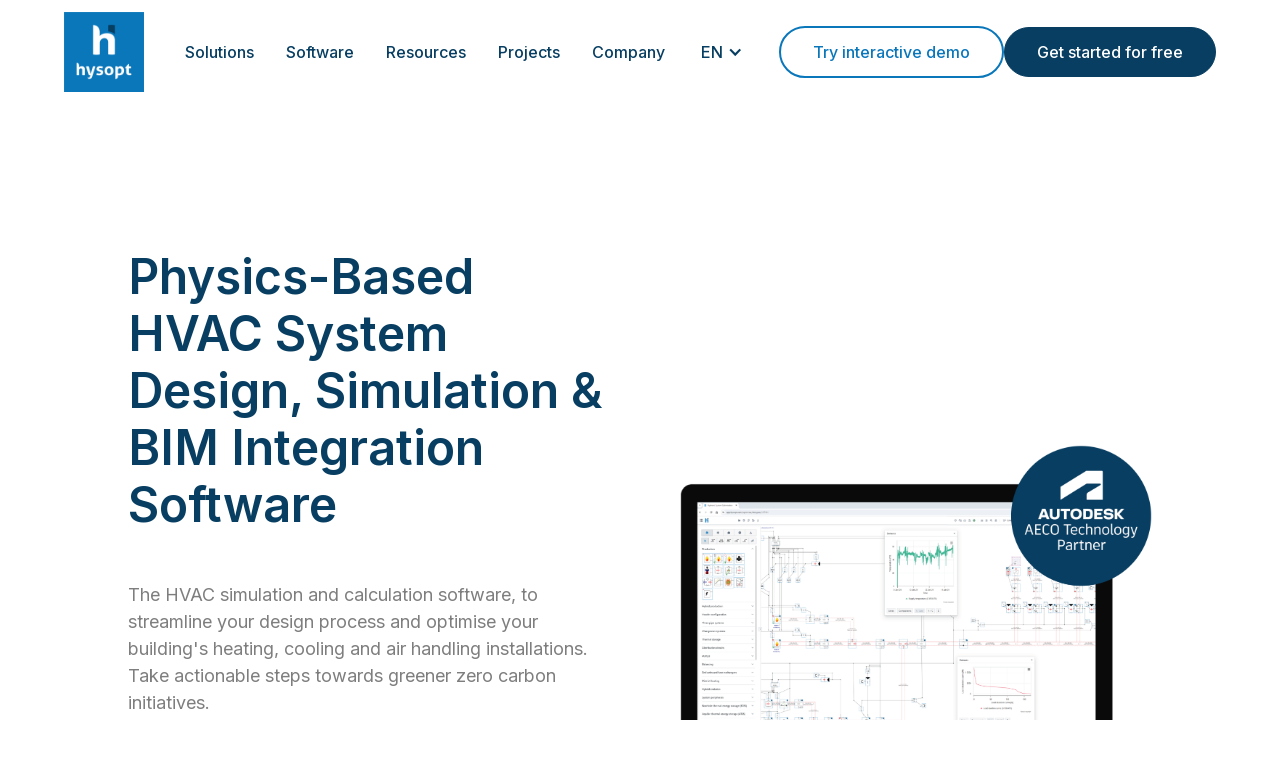

--- FILE ---
content_type: text/html; charset=utf-8
request_url: https://www.hysopt.com/
body_size: 21268
content:
<!DOCTYPE html><!-- Last Published: Mon Jan 26 2026 09:03:15 GMT+0000 (Coordinated Universal Time) --><html data-wf-domain="www.hysopt.com" data-wf-page="65f17a20cac3c6f7a9625afa" data-wf-site="65f17a20cac3c6f7a9625a49" lang="en"><head><meta charset="utf-8"/><title>Hysopt | The HVAC Engineering Software</title><link rel="alternate" hrefLang="x-default" href="https://www.hysopt.com"/><link rel="alternate" hrefLang="en" href="https://www.hysopt.com"/><link rel="alternate" hrefLang="nl" href="https://www.hysopt.com"/><meta content="Physics-based HVAC software to design, simulate, and optimise energy-efficient systems. Reduce CO₂ emissions and cut costs from design to commissioning." name="description"/><meta content="Hysopt | The HVAC Engineering Software" property="og:title"/><meta content="Physics-based HVAC software to design, simulate, and optimise energy-efficient systems. Reduce CO₂ emissions and cut costs from design to commissioning." property="og:description"/><meta content="https://cdn.prod.website-files.com/65f17a20cac3c6f7a9625a49/6606714ddfa5868d12becf19_Meta-og-image.png" property="og:image"/><meta content="Hysopt | The HVAC Engineering Software" property="twitter:title"/><meta content="Physics-based HVAC software to design, simulate, and optimise energy-efficient systems. Reduce CO₂ emissions and cut costs from design to commissioning." property="twitter:description"/><meta content="https://cdn.prod.website-files.com/65f17a20cac3c6f7a9625a49/6606714ddfa5868d12becf19_Meta-og-image.png" property="twitter:image"/><meta property="og:type" content="website"/><meta content="summary_large_image" name="twitter:card"/><meta content="width=device-width, initial-scale=1" name="viewport"/><link href="https://cdn.prod.website-files.com/65f17a20cac3c6f7a9625a49/css/hysopt.webflow.shared.8907b3ddd.min.css" rel="stylesheet" type="text/css" integrity="sha384-iQez3dA+nUame5lsKwHQi7X8y0e66ZwJZuiGwTqpgA/ycsTK+44vZnsl9J4rK8AL" crossorigin="anonymous"/><link href="https://fonts.googleapis.com" rel="preconnect"/><link href="https://fonts.gstatic.com" rel="preconnect" crossorigin="anonymous"/><script src="https://ajax.googleapis.com/ajax/libs/webfont/1.6.26/webfont.js" type="text/javascript"></script><script type="text/javascript">WebFont.load({  google: {    families: ["Inter:100,200,300,regular,500,600,700,800,900"]  }});</script><script type="text/javascript">!function(o,c){var n=c.documentElement,t=" w-mod-";n.className+=t+"js",("ontouchstart"in o||o.DocumentTouch&&c instanceof DocumentTouch)&&(n.className+=t+"touch")}(window,document);</script><link href="https://cdn.prod.website-files.com/65f17a20cac3c6f7a9625a49/65f9b44514cb6b2dc605afa1_hysopt-favicon.png" rel="shortcut icon" type="image/x-icon"/><link href="https://cdn.prod.website-files.com/65f17a20cac3c6f7a9625a49/65f9b449fa87ae04b21162e9_hysopt-webclip.png" rel="apple-touch-icon"/><link href="https://www.hysopt.com" rel="canonical"/><!-- Start cookieyes banner --> <script id="cookieyes" type="text/javascript" src="https://cdn-cookieyes.com/client_data/a35b5b86935cfe9415ffb5f7/script.js"></script> <!-- End cookieyes banner -->

<!-- Google Tag Manager -->
<script>(function(w,d,s,l,i){w[l]=w[l]||[];w[l].push({'gtm.start':
new Date().getTime(),event:'gtm.js'});var f=d.getElementsByTagName(s)[0],
j=d.createElement(s),dl=l!='dataLayer'?'&l='+l:'';j.async=true;j.src=
'https://www.googletagmanager.com/gtm.js?id='+i+dl;f.parentNode.insertBefore(j,f);
})(window,document,'script','dataLayer','GTM-KNWB9BS');</script>
<!-- End Google Tag Manager -->

<!-- Keep this css code to improve the font quality-->
<style>
  * {
  -webkit-font-smoothing: antialiased;
  -moz-osx-font-smoothing: grayscale;
  -o-font-smoothing: antialiased;
}
</style>


<!-- [Attributes by Finsweet] Disable scrolling -->
<script defer src="https://cdn.jsdelivr.net/npm/@finsweet/attributes-scrolldisable@1/scrolldisable.js"></script>

<!-- [Attributes by Finsweet] CMS Combine -->
<script async src="https://cdn.jsdelivr.net/npm/@finsweet/attributes-cmscombine@1/cmscombine.js"></script>


<meta name="google-site-verification" content="YUvXwUkZRtiFc6Art-1PscqYHPMAGIXqk3D136RkxDo" />

<!-- Google tag (gtag.js) -->
<script async src="https://www.googletagmanager.com/gtag/js?id=AW-10991554207">
</script>
<script>
  window.dataLayer = window.dataLayer || [];
  function gtag(){dataLayer.push(arguments);}
  gtag('js', new Date());
 
  gtag('config', 'AW-10991554207');
</script><!-- [Attributes by Finsweet] CMS Slider -->
<script async src="https://cdn.jsdelivr.net/npm/@finsweet/attributes-cmsslider@1/cmsslider.js"></script></head><body class="body"><div data-w-id="14e96b1f-219d-86c8-2275-23a3b5e17aec" style="opacity:0" class="page-popup-2"><div data-w-id="59fa36fa-921e-9cac-832f-faa33aa7620f" class="modal-background-2"></div><div class="modal-card"><div class="w-layout-grid pop-up-grid"><img loading="lazy" src="https://cdn.prod.website-files.com/65f17a20cac3c6f7a9625a49/68f88ae7b5a99e639d643f4e_Bootcamp2026-visual.png" alt="" class="pop-up-image-2"/><div class="modal-content-2"><h2 class="heading-3">Hysopt Bootcamp</h2><div class="text-block-7 text-size-medium text-weight-bold">4-6 FEBRUARY 2026</div><div class="spacer-small"></div><div class="pop-up-text">An interactive, in-person, and hands-on course guided daily by Hysopt experts<br/><br/>Connect with fellow HVAC engineers in a relaxed, supportive learning environment<br/></div><div class="spacer-small"></div><a href="https://landingpage.hysopt.com/bootcamp-feb26-registration-page" target="_blank" class="button-6 w-button">Register now</a></div></div><div class="modal-close"><img data-w-id="59fa36fa-921e-9cac-832f-faa33aa76221" loading="lazy" alt="" src="https://cdn.prod.website-files.com/65f17a20cac3c6f7a9625a49/6792173358f896f201c7c609_Close_Button.svg" class="cross-icon"/></div></div></div><div class="page-wrapper"><div class="global-styles w-embed w-iframe"><!-- Google Tag Manager (noscript) -->
<noscript><iframe src="https://www.googletagmanager.com/ns.html?id=GTM-KNWB9BS"
height="0" width="0" style="display:none;visibility:hidden"></iframe></noscript>
<!-- End Google Tag Manager (noscript) -->

<style>

/* Set color style to inherit */
.inherit-color * {
    color: inherit;
}

/* Focus state style for keyboard navigation for the focusable elements */
*[tabindex]:focus-visible,
  input[type="file"]:focus-visible {
   outline: 0.125rem solid #4d65ff;
   outline-offset: 0.125rem;
}

/* Get rid of top margin on first element in any rich text element */
.w-richtext > :not(div):first-child, .w-richtext > div:first-child > :first-child {
  margin-top: 0 !important;
}

/* Get rid of bottom margin on last element in any rich text element */
.w-richtext>:last-child, .w-richtext ol li:last-child, .w-richtext ul li:last-child {
	margin-bottom: 0 !important;
}

/* Prevent all click and hover interaction with an element */
.pointer-events-off {
	pointer-events: none;
}

/* Enables all click and hover interaction with an element */
.pointer-events-on {
  pointer-events: auto;
}

/* Create a class of .div-square which maintains a 1:1 dimension of a div */
.div-square::after {
	content: "";
	display: block;
	padding-bottom: 100%;
}

/* Make sure containers never lose their center alignment */
.container-medium,.container-small, .container-large {
	margin-right: auto !important;
  margin-left: auto !important;
}

/* 
Make the following elements inherit typography styles from the parent and not have hardcoded values. 
Important: You will not be able to style for example "All Links" in Designer with this CSS applied.
Uncomment this CSS to use it in the project. Leave this message for future hand-off.
*/
/*
a,
.w-input,
.w-select,
.w-tab-link,
.w-nav-link,
.w-dropdown-btn,
.w-dropdown-toggle,
.w-dropdown-link {
  color: inherit;
  text-decoration: inherit;
  font-size: inherit;
}
*/

/* Apply "..." after 3 lines of text */
.text-style-3lines {
	display: -webkit-box;
	overflow: hidden;
	-webkit-line-clamp: 3;
	-webkit-box-orient: vertical;
}

/* Apply "..." after 2 lines of text */
.text-style-2lines {
	display: -webkit-box;
	overflow: hidden;
	-webkit-line-clamp: 2;
	-webkit-box-orient: vertical;
}

/* Adds inline flex display */
.display-inlineflex {
  display: inline-flex;
}

/* These classes are never overwritten */
.hide {
  display: none !important;
}

@media screen and (max-width: 991px) {
    .hide, .hide-tablet {
        display: none !important;
    }
}
  @media screen and (max-width: 767px) {
    .hide-mobile-landscape{
      display: none !important;
    }
}
  @media screen and (max-width: 479px) {
    .hide-mobile{
      display: none !important;
    }
}
 
.margin-0 {
  margin: 0rem !important;
}
  
.padding-0 {
  padding: 0rem !important;
}

.spacing-clean {
padding: 0rem !important;
margin: 0rem !important;
}

.margin-top {
  margin-right: 0rem !important;
  margin-bottom: 0rem !important;
  margin-left: 0rem !important;
}

.padding-top {
  padding-right: 0rem !important;
  padding-bottom: 0rem !important;
  padding-left: 0rem !important;
}
  
.margin-right {
  margin-top: 0rem !important;
  margin-bottom: 0rem !important;
  margin-left: 0rem !important;
}

.padding-right {
  padding-top: 0rem !important;
  padding-bottom: 0rem !important;
  padding-left: 0rem !important;
}

.margin-bottom {
  margin-top: 0rem !important;
  margin-right: 0rem !important;
  margin-left: 0rem !important;
}

.padding-bottom {
  padding-top: 0rem !important;
  padding-right: 0rem !important;
  padding-left: 0rem !important;
}

.margin-left {
  margin-top: 0rem !important;
  margin-right: 0rem !important;
  margin-bottom: 0rem !important;
}
  
.padding-left {
  padding-top: 0rem !important;
  padding-right: 0rem !important;
  padding-bottom: 0rem !important;
}
  
.margin-horizontal {
  margin-top: 0rem !important;
  margin-bottom: 0rem !important;
}

.padding-horizontal {
  padding-top: 0rem !important;
  padding-bottom: 0rem !important;
}

.margin-vertical {
  margin-right: 0rem !important;
  margin-left: 0rem !important;
}
  
.padding-vertical {
  padding-right: 0rem !important;
  padding-left: 0rem !important;
}

/* Apply "..." at 100% width */
.truncate-width { 
		width: 100%; 
    white-space: nowrap; 
    overflow: hidden; 
    text-overflow: ellipsis; 
}
/* Removes native scrollbar */
.no-scrollbar {
    -ms-overflow-style: none;
    overflow: -moz-scrollbars-none; 
}

.no-scrollbar::-webkit-scrollbar {
    display: none;
}

</style></div><div data-animation="default" class="navbar5_component w-nav" data-easing2="ease" fs-scrolldisable-element="smart-nav" data-easing="ease" data-collapse="medium" data-w-id="5abf60be-f08b-0b08-d039-47996b75fa57" role="banner" data-duration="400"><section class="section-announcement-bar hide"><div class="padding-section-tiny-transparent"><div class="announcement-bar-content"><div class="announcement-bar-text text-color-darkblue text-weight-bold">Engineer’s Advantage ’25 – Get <strong class="text-color-white">30% OFF</strong> + fast-start onboarding</div><a href="/company/contact/software" target="_blank" class="button-white-narrow w-button">Activate discount</a></div></div></section><div class="navbar5_container main-nav-container"><a href="/" aria-current="page" class="navbar5_logo-link w-nav-brand w--current"><img src="https://cdn.prod.website-files.com/65f17a20cac3c6f7a9625a49/65f99bd339f71612303b00e1_hysopt-logo%404x.webp" loading="lazy" sizes="(max-width: 479px) 98vw, (max-width: 767px) 99vw, (max-width: 2001px) 100vw, 2001px, (max-width: 479px) 98vw, (max-width: 767px) 99vw, (max-width: 2001px) 100vw, 2001px" srcset="https://cdn.prod.website-files.com/65f17a20cac3c6f7a9625a49/65f99bd339f71612303b00e1_hysopt-logo%404x-p-500.webp 500w, https://cdn.prod.website-files.com/65f17a20cac3c6f7a9625a49/65f99bd339f71612303b00e1_hysopt-logo%404x-p-800.webp 800w, https://cdn.prod.website-files.com/65f17a20cac3c6f7a9625a49/65f99bd339f71612303b00e1_hysopt-logo%404x-p-1080.webp 1080w, https://cdn.prod.website-files.com/65f17a20cac3c6f7a9625a49/65f99bd339f71612303b00e1_hysopt-logo%404x-p-1600.webp 1600w, https://cdn.prod.website-files.com/65f17a20cac3c6f7a9625a49/65f99bd339f71612303b00e1_hysopt-logo%404x-p-2000.webp 2000w, https://cdn.prod.website-files.com/65f17a20cac3c6f7a9625a49/65f99bd339f71612303b00e1_hysopt-logo%404x.webp 2001w" alt="" class="navbar5_logo"/></a><nav role="navigation" class="navbar5_menu w-nav-menu"><div class="navbar5_menu-left"><div data-hover="true" data-delay="300" data-w-id="5abf60be-f08b-0b08-d039-47996b75fa5d" class="navbar5_menu-dropdown w-dropdown"><div class="navbar5_dropdown-toggle w-dropdown-toggle"><a href="/solutions" class="nav-link w-inline-block"><div>Solutions</div></a><div class="dropdown-chevron hide w-embed"><svg width=" 100%" height=" 100%" viewBox="0 0 16 16" fill="none" xmlns="http://www.w3.org/2000/svg">
<path fill-rule="evenodd" clip-rule="evenodd" d="M2.55806 6.29544C2.46043 6.19781 2.46043 6.03952 2.55806 5.94189L3.44195 5.058C3.53958 4.96037 3.69787 4.96037 3.7955 5.058L8.00001 9.26251L12.2045 5.058C12.3021 4.96037 12.4604 4.96037 12.5581 5.058L13.4419 5.94189C13.5396 6.03952 13.5396 6.19781 13.4419 6.29544L8.17678 11.5606C8.07915 11.6582 7.92086 11.6582 7.82323 11.5606L2.55806 6.29544Z" fill="currentColor"/>
</svg></div></div><nav class="navbar5_dropdown-list w-dropdown-list"><div class="navbar5_container shadow-large"><div class="navbar5_dropdown-content"><div class="navbar5_dropdown-content-left-solution"><div class="navbar5_dropdown-link-list"><div id="w-node-_5abf60be-f08b-0b08-d039-47996b75fa67-6b75fa57" class="heading-style-h5">Solutions</div><p class="text-size-large">One platform for every HVAC project and team</p></div><div class="navbar5_dropdown-link-list"><a href="/solutions" class="no-underline w-inline-block"><div class="text-color-darkblue text-weight-semibold text-size-medium">Hysopt solutions</div></a><div class="spacer-xsmall"></div><div id="w-node-e5787675-398b-7fd0-bab5-0dcd3fe4e2f1-6b75fa57" class="text-color_lightblue text-size-regular text-weight-bold">Design &amp; Engineering</div><div><a href="/software/hysopt-designer" class="navbar5_dropdown-link hide w-inline-block"><div id="w-node-_5abf60be-f08b-0b08-d039-47996b75fa70-6b75fa57" class="text-color-darkblue text-size-small">Hysopt Designer</div></a><a href="/solution/make-confident-early-stage-hvac-concept-decisions" class="navbar5_dropdown-link w-inline-block"><div id="w-node-_48d3e5f2-9731-d7eb-f5cb-62eb37e37049-6b75fa57" class="text-color-darkblue text-size-small">Make Confident Early-stage Concept Decisions</div></a><a href="/solution/design-simulate-hvac-systems-that-perform" class="navbar5_dropdown-link w-inline-block"><div id="w-node-a7c16360-7db5-74ff-925f-a7cedf8a622b-6b75fa57" class="text-color-darkblue text-size-small">Design &amp; Simulate HVAC Systems that Perform</div></a><a href="/solution/explore-hvac-design-alternatives-faster" class="navbar5_dropdown-link w-inline-block"><div id="w-node-_3c37a90a-84af-151d-fb96-c9a097c929fe-6b75fa57" class="text-color-darkblue text-size-small">Explore HVAC Design Alternatives Faster</div></a><a href="/solution/defend-hvac-design-decisions-with-data" class="navbar5_dropdown-link w-inline-block"><div id="w-node-_3c37a90a-84af-151d-fb96-c9a097c929f8-6b75fa57" class="text-color-darkblue text-size-small">Defend HVAC Design Decisions with Data</div></a><a href="/solution/communicate-and-prove-hvac-design-quality" class="navbar5_dropdown-link w-inline-block"><div id="w-node-_3c37a90a-84af-151d-fb96-c9a097c929f2-6b75fa57" class="text-color-darkblue text-size-small">Communicate and Prove HVAC Design Quality</div></a></div><div class="spacer-xsmall"></div><div id="w-node-_9d5b3620-a387-020c-2e93-aa69d204f645-6b75fa57" class="text-color_lightblue text-size-regular text-weight-bold">System Performance</div><div><a href="/software/hysopt-designer" class="navbar5_dropdown-link hide w-inline-block"><div id="w-node-_17227e56-f9d7-8953-1003-11bddc4cf450-6b75fa57" class="text-color-darkblue text-size-small">Hysopt Designer</div></a><a href="/solution/optimise-existing-hvac-systems-for-efficiency-comfort" class="navbar5_dropdown-link w-inline-block"><div id="w-node-_17227e56-f9d7-8953-1003-11bddc4cf462-6b75fa57" class="text-color-darkblue text-size-small">Optimise Existing HVAC Systems for Efficiency &amp; Comfort</div></a><a href="/solution/manage-hvac-performance-across-your-portfolio" class="navbar5_dropdown-link w-inline-block"><div id="w-node-_17227e56-f9d7-8953-1003-11bddc4cf46e-6b75fa57" class="text-color-darkblue text-size-small">Manage HVAC Performance Across Your Portfolio</div></a><a href="#" class="navbar5_dropdown-link hide w-inline-block"><div id="w-node-_17227e56-f9d7-8953-1003-11bddc4cf468-6b75fa57" class="text-color-darkblue text-size-small">Use cases</div></a></div></div><div id="w-node-_3c37a90a-84af-151d-fb96-c9a097c929e6-6b75fa57" class="navbar5_dropdown-link-list2"><div id="w-node-_026aedef-6a9a-4a9b-5118-0f95c34188d7-6b75fa57" class="text-color_lightblue text-size-regular text-weight-bold">Strategy &amp; Coordination</div><div><a href="/software/hysopt-designer" class="navbar5_dropdown-link hide w-inline-block"><div id="w-node-_3c37a90a-84af-151d-fb96-c9a097c929ec-6b75fa57" class="text-color-darkblue text-size-small">Hysopt Designer</div></a><a href="/solution/decarbonise-your-building-systems" class="navbar5_dropdown-link w-inline-block"><div id="w-node-_17227e56-f9d7-8953-1003-11bddc4cf465-6b75fa57" class="text-color-darkblue text-size-small">Decarbonise Your Building Systems</div></a><a href="/solution/digitally-coordinate-hvac-systems-with-bim" class="navbar5_dropdown-link w-inline-block"><div id="w-node-_17227e56-f9d7-8953-1003-11bddc4cf45f-6b75fa57" class="text-color-darkblue text-size-small">Digitally Coordinate HVAC Systems with BIM</div></a><a href="#" class="navbar5_dropdown-link hide w-inline-block"><div id="w-node-_3c37a90a-84af-151d-fb96-c9a097c929fb-6b75fa57" class="text-color-darkblue text-size-small">Use cases</div></a></div><div class="spacer-xsmall"></div><div id="w-node-cac5acf8-1eab-34c6-61df-b1b6ecde4c13-6b75fa57" class="text-color_lightblue text-size-regular text-weight-bold">Project Delivery &amp; Business</div><div><a href="/software/hysopt-designer" class="navbar5_dropdown-link hide w-inline-block"><div id="w-node-b6ef7f89-e496-58ff-eb30-b5eade2d71c5-6b75fa57" class="text-color-darkblue text-size-small">Hysopt Designer</div></a><a href="/solution/win-more-projects-faster" class="navbar5_dropdown-link w-inline-block"><div id="w-node-b6ef7f89-e496-58ff-eb30-b5eade2d71c8-6b75fa57" class="text-color-darkblue text-size-small">Win More Projects Faster with Concept Templates</div></a><a href="/solution/deliver-hvac-projects-with-confidence" class="navbar5_dropdown-link w-inline-block"><div id="w-node-b6ef7f89-e496-58ff-eb30-b5eade2d71cb-6b75fa57" class="text-color-darkblue text-size-small">Deliver HVAC Projects with Confidence</div></a><a href="/solution/win-trust-and-repeat-hvac-business" class="navbar5_dropdown-link w-inline-block"><div id="w-node-b6ef7f89-e496-58ff-eb30-b5eade2d71ce-6b75fa57" class="text-color-darkblue text-size-small">Win Trust and Repeat HVAC Business</div></a><a href="#" class="navbar5_dropdown-link hide w-inline-block"><div id="w-node-b6ef7f89-e496-58ff-eb30-b5eade2d71d1-6b75fa57" class="text-color-darkblue text-size-small">Use cases</div></a></div></div></div></div></div></nav></div><div data-hover="true" data-delay="300" data-w-id="469f3033-8227-d487-61ec-43c8e7afb1e5" class="navbar5_menu-dropdown w-dropdown"><div class="navbar5_dropdown-toggle w-dropdown-toggle"><a href="/software" class="nav-link w-inline-block"><div>Software</div></a><div class="dropdown-chevron hide w-embed"><svg width=" 100%" height=" 100%" viewBox="0 0 16 16" fill="none" xmlns="http://www.w3.org/2000/svg">
<path fill-rule="evenodd" clip-rule="evenodd" d="M2.55806 6.29544C2.46043 6.19781 2.46043 6.03952 2.55806 5.94189L3.44195 5.058C3.53958 4.96037 3.69787 4.96037 3.7955 5.058L8.00001 9.26251L12.2045 5.058C12.3021 4.96037 12.4604 4.96037 12.5581 5.058L13.4419 5.94189C13.5396 6.03952 13.5396 6.19781 13.4419 6.29544L8.17678 11.5606C8.07915 11.6582 7.92086 11.6582 7.82323 11.5606L2.55806 6.29544Z" fill="currentColor"/>
</svg></div></div><nav class="navbar5_dropdown-list w-dropdown-list"><div class="navbar5_container shadow-large"><div class="navbar5_dropdown-content"><div class="navbar5_dropdown-content-left"><div class="navbar5_dropdown-link-list"><div id="w-node-_469f3033-8227-d487-61ec-43c8e7afb1f0-6b75fa57" class="heading-style-h5">Software</div><p class="text-size-large">Learn how Hysopt can streamline your HVAC engineering process</p></div><div class="navbar5_dropdown-link-list"><a href="/software" class="no-underline w-inline-block"><div class="text-color-darkblue text-weight-semibold text-size-medium">Hysopt software</div></a><div><a href="/software/hysopt-designer" class="navbar5_dropdown-link hide w-inline-block"><div id="w-node-_469f3033-8227-d487-61ec-43c8e7afb1fa-6b75fa57" class="text-color-darkblue text-size-small">Hysopt Designer</div></a><a href="/software/hysopt-feasability" class="navbar5_dropdown-link w-inline-block"><div id="w-node-_469f3033-8227-d487-61ec-43c8e7afb1fd-6b75fa57" class="text-color-darkblue text-size-small">Hysopt Feasibility</div></a><a href="/software/hysopt-designer" class="navbar5_dropdown-link w-inline-block"><div id="w-node-_17f07f47-2b17-8590-6f93-48ddeefff65b-6b75fa57" class="text-color-darkblue text-size-small">Hysopt Designer</div></a><a href="/software/hysopt-simulator" class="navbar5_dropdown-link w-inline-block"><div id="w-node-_469f3033-8227-d487-61ec-43c8e7afb200-6b75fa57" class="text-color-darkblue text-size-small">Hysopt Simulator</div></a><a href="/software/hysopt-calculator" class="navbar5_dropdown-link w-inline-block"><div id="w-node-_469f3033-8227-d487-61ec-43c8e7afb203-6b75fa57" class="text-color-darkblue text-size-small">Hysopt Calculator</div></a><a href="/software/hysopt-bim-syncer" class="navbar5_dropdown-link w-inline-block"><div id="w-node-_469f3033-8227-d487-61ec-43c8e7afb206-6b75fa57" class="text-color-darkblue text-size-small">Hysopt BIM Syncer</div></a><a href="#" class="navbar5_dropdown-link hide w-inline-block"><div id="w-node-_469f3033-8227-d487-61ec-43c8e7afb209-6b75fa57" class="text-color-darkblue text-size-small">Use cases</div></a><a href="/software/customers" class="navbar5_dropdown-link w-inline-block"><div id="w-node-_469f3033-8227-d487-61ec-43c8e7afb20c-6b75fa57" class="text-color-darkblue text-size-small">Customers</div></a><a href="/academy" class="navbar5_dropdown-link w-inline-block"><div id="w-node-_0613a9f1-45bd-70d7-6cba-db2c0f5da45f-6b75fa57" class="text-color-darkblue text-size-small">Academy</div></a><a href="/software/compare" class="navbar5_dropdown-link w-inline-block"><div id="w-node-_758d8fbc-b3eb-57e8-5e90-da08150015b2-6b75fa57" class="text-color-darkblue text-size-small">Compare</div></a></div></div></div><div class="navbar5_dropdown-content-right-software"><div class="navbar5_dropdown-content-wrapper z-index-1"><div class="navbar5_blog-list-header"><div class="heading-style-h6 text-color-secondary">Hysopt Bootcamp</div></div><div id="w-node-c90fa831-d01b-b553-9c25-4b1ac00f648a-6b75fa57" class="navbar5_blog-list-wrapper"><div class="max-width-xsmall"><p class="text-size-medium">An interactive, in-person, and hands-on course guided by Hysopt experts<br/><br/>4-6 February 2026</p></div><div class="spacer-medium"></div><div class="button-group"><a href="https://landingpage.hysopt.com/bootcamp-feb26-registration-page" target="_blank" class="button is-link is-icon w-inline-block"><div>Register now</div><div class="icon-embed-xxsmall w-embed"><svg xmlns="http://www.w3.org/2000/svg" xmlns:xlink="http://www.w3.org/1999/xlink" aria-hidden="true" role="img" class="iconify iconify--ic" width="100%" height="100%" preserveAspectRatio="xMidYMid meet" viewBox="0 0 24 24"><path fill="currentColor" d="m12 4l-1.41 1.41L16.17 11H4v2h12.17l-5.58 5.59L12 20l8-8z"></path></svg></div></a></div></div></div><div class="navbar5_dropdown-background-layer"></div></div></div></div></nav></div><div data-hover="true" data-delay="300" data-w-id="509359cc-80ad-9ffe-3ee2-c578710067ac" class="navbar5_menu-dropdown w-dropdown"><div class="navbar5_dropdown-toggle w-dropdown-toggle"><a href="/resources" class="nav-link w-inline-block"><div>Resources</div></a><div class="dropdown-chevron hide w-embed"><svg width=" 100%" height=" 100%" viewBox="0 0 16 16" fill="none" xmlns="http://www.w3.org/2000/svg">
<path fill-rule="evenodd" clip-rule="evenodd" d="M2.55806 6.29544C2.46043 6.19781 2.46043 6.03952 2.55806 5.94189L3.44195 5.058C3.53958 4.96037 3.69787 4.96037 3.7955 5.058L8.00001 9.26251L12.2045 5.058C12.3021 4.96037 12.4604 4.96037 12.5581 5.058L13.4419 5.94189C13.5396 6.03952 13.5396 6.19781 13.4419 6.29544L8.17678 11.5606C8.07915 11.6582 7.92086 11.6582 7.82323 11.5606L2.55806 6.29544Z" fill="currentColor"/>
</svg></div></div><nav class="navbar5_dropdown-list w-dropdown-list"><div class="navbar5_container shadow-large"><div class="navbar5_dropdown-content"><div class="navbar5_dropdown-content-left"><div class="navbar5_dropdown-link-list"><div id="w-node-_509359cc-80ad-9ffe-3ee2-c578710067b6-6b75fa57" class="heading-style-h5">Resources</div><p class="text-size-large">Browse our resource <br/>centre for valuable <br/>content and expertise</p></div><div class="navbar5_dropdown-link-list"><a id="w-node-_50562135-a30c-d639-ff02-5ce830b7ec91-6b75fa57" href="/resources" class="no-underline w-inline-block"><div class="text-color-darkblue text-weight-semibold text-size-medium">Resource center</div></a><div><a href="/resources/customer-cases" class="navbar5_dropdown-link w-inline-block"><div id="w-node-_509359cc-80ad-9ffe-3ee2-c578710067c3-6b75fa57" class="text-color-darkblue text-size-small">Customer cases</div></a><a href="/resources/blog" class="navbar5_dropdown-link w-inline-block"><div id="w-node-_509359cc-80ad-9ffe-3ee2-c578710067c6-6b75fa57" class="text-color-darkblue text-size-small">Blogs</div></a><a href="/resources/webinars" class="navbar5_dropdown-link w-inline-block"><div id="w-node-_509359cc-80ad-9ffe-3ee2-c578710067c9-6b75fa57" class="text-color-darkblue text-size-small">Webinars</div></a><a href="/resources/e-books" class="navbar5_dropdown-link w-inline-block"><div id="w-node-_509359cc-80ad-9ffe-3ee2-c578710067cf-6b75fa57" class="text-color-darkblue text-size-small">E-books</div></a><a href="https://knowledge.hysopt.com/hysopt-wiki" target="_blank" class="navbar5_dropdown-link w-inline-block"><div id="w-node-_1dfe7281-1353-0163-b8ff-559452069704-6b75fa57" class="text-color-darkblue text-size-small">Knowledge Center</div></a><a href="#" class="navbar5_dropdown-link w-inline-block"></a></div></div></div><div class="navbar5_dropdown-content-right"><div class="navbar5_dropdown-content-wrapper z-index-1"><div class="navbar5_blog-list-header"><div class="text-size-medium text-color-darkblue text-weight-semibold">Latest resources</div></div><div id="w-node-_509359cc-80ad-9ffe-3ee2-c578710067d7-6b75fa57" class="navbar5_blog-list-wrapper"><div class="navbar5_blog-list"><div class="w-dyn-list"><div role="list" class="w-dyn-items"><div role="listitem" class="w-dyn-item"><a href="/software-webinars/next-level-heat-pump-designs" class="navbar5_blog-item w-inline-block"><div class="navbar5_blog-image-wrapper"><img src="https://cdn.prod.website-files.com/65f9a210a9009eeef72c2f95/6841889187b74868227e5460_Visual-webinar_june-EN-(on-demand)-web.jpg" loading="lazy" alt="visual webinar next-level heat pump designs" sizes="100vw" srcset="https://cdn.prod.website-files.com/65f9a210a9009eeef72c2f95/6841889187b74868227e5460_Visual-webinar_june-EN-(on-demand)-web-p-500.jpg 500w, https://cdn.prod.website-files.com/65f9a210a9009eeef72c2f95/6841889187b74868227e5460_Visual-webinar_june-EN-(on-demand)-web-p-800.jpg 800w, https://cdn.prod.website-files.com/65f9a210a9009eeef72c2f95/6841889187b74868227e5460_Visual-webinar_june-EN-(on-demand)-web-p-1080.jpg 1080w, https://cdn.prod.website-files.com/65f9a210a9009eeef72c2f95/6841889187b74868227e5460_Visual-webinar_june-EN-(on-demand)-web.jpg 1181w" class="navbar5_blog-image"/></div><div class="navbar5_large-item-content"><div class="text-weight-semibold text-color-secondary text-size-tiny">Webinar</div><div class="spacer-tiny"></div><p class="text-color-darkblue text-weight-semibold text-size-medium">Next-Level Heat Pump Designs</p></div></a></div></div></div><div id="w-node-_509359cc-80ad-9ffe-3ee2-c578710067e7-6b75fa57" class="w-dyn-list"><div role="list" class="w-dyn-items"><div role="listitem" class="w-dyn-item"><a href="/software-e-books/the-state-of-hvac-2026" class="navbar5_blog-item w-inline-block"><div class="navbar5_blog-image-wrapper"><img src="https://cdn.prod.website-files.com/65f9a210a9009eeef72c2f95/68ca9b40216caa7834c9000b_Cover_Ebook_The-State-of-HVAC-2026.png" loading="lazy" alt="the state of hvac 20206 hysopt ebook" sizes="100vw" srcset="https://cdn.prod.website-files.com/65f9a210a9009eeef72c2f95/68ca9b40216caa7834c9000b_Cover_Ebook_The-State-of-HVAC-2026-p-500.png 500w, https://cdn.prod.website-files.com/65f9a210a9009eeef72c2f95/68ca9b40216caa7834c9000b_Cover_Ebook_The-State-of-HVAC-2026-p-800.png 800w, https://cdn.prod.website-files.com/65f9a210a9009eeef72c2f95/68ca9b40216caa7834c9000b_Cover_Ebook_The-State-of-HVAC-2026-p-1080.png 1080w, https://cdn.prod.website-files.com/65f9a210a9009eeef72c2f95/68ca9b40216caa7834c9000b_Cover_Ebook_The-State-of-HVAC-2026-p-1600.png 1600w, https://cdn.prod.website-files.com/65f9a210a9009eeef72c2f95/68ca9b40216caa7834c9000b_Cover_Ebook_The-State-of-HVAC-2026-p-2000.png 2000w, https://cdn.prod.website-files.com/65f9a210a9009eeef72c2f95/68ca9b40216caa7834c9000b_Cover_Ebook_The-State-of-HVAC-2026-p-2600.png 2600w, https://cdn.prod.website-files.com/65f9a210a9009eeef72c2f95/68ca9b40216caa7834c9000b_Cover_Ebook_The-State-of-HVAC-2026-p-3200.png 3200w, https://cdn.prod.website-files.com/65f9a210a9009eeef72c2f95/68ca9b40216caa7834c9000b_Cover_Ebook_The-State-of-HVAC-2026.png 3508w" class="navbar5_blog-image"/></div><div class="navbar5_large-item-content"><div class="text-weight-semibold text-color-secondary text-size-tiny">E-book</div><div class="spacer-tiny"></div><p class="text-color-darkblue text-weight-semibold text-size-medium">The State of HVAC 2026</p></div></a></div></div></div></div></div></div><div class="navbar5_dropdown-background-layer"></div></div></div></div></nav></div><div data-hover="true" data-delay="300" data-w-id="439d8348-b92f-f07c-4d19-be26b05039f3" class="navbar5_menu-dropdown w-dropdown"><div class="navbar5_dropdown-toggle w-dropdown-toggle"><a href="/projects" class="nav-link w-inline-block"><div>Projects</div></a><div class="dropdown-chevron hide w-embed"><svg width=" 100%" height=" 100%" viewBox="0 0 16 16" fill="none" xmlns="http://www.w3.org/2000/svg">
<path fill-rule="evenodd" clip-rule="evenodd" d="M2.55806 6.29544C2.46043 6.19781 2.46043 6.03952 2.55806 5.94189L3.44195 5.058C3.53958 4.96037 3.69787 4.96037 3.7955 5.058L8.00001 9.26251L12.2045 5.058C12.3021 4.96037 12.4604 4.96037 12.5581 5.058L13.4419 5.94189C13.5396 6.03952 13.5396 6.19781 13.4419 6.29544L8.17678 11.5606C8.07915 11.6582 7.92086 11.6582 7.82323 11.5606L2.55806 6.29544Z" fill="currentColor"/>
</svg></div></div><nav class="navbar5_dropdown-list w-dropdown-list"><div class="navbar5_container shadow-large"><div class="navbar5_dropdown-content"><div class="navbar5_dropdown-content-left"><div class="navbar5_dropdown-link-list"><div id="w-node-_439d8348-b92f-f07c-4d19-be26b05039fd-6b75fa57" class="heading-style-h5">Projects</div><p class="text-size-large">Learn how Hysopt can <br/>help towards net zero carbon and energy efficiency</p></div><div class="navbar5_dropdown-link-list"><a href="/projects" class="no-underline w-inline-block"><div class="text-color-darkblue text-weight-semibold text-size-medium">Our projects</div></a><div><a href="/projects/performance-gap" class="navbar5_dropdown-link w-inline-block"><div id="w-node-_439d8348-b92f-f07c-4d19-be26b0503a06-6b75fa57" class="text-color-darkblue text-size-small">Performance gap</div></a><a href="/projects/use-cases" class="navbar5_dropdown-link w-inline-block"><div id="w-node-_439d8348-b92f-f07c-4d19-be26b0503a09-6b75fa57" class="text-color-darkblue text-size-small">Use cases</div></a><a href="/projects/resources" class="navbar5_dropdown-link w-inline-block"><div id="w-node-_439d8348-b92f-f07c-4d19-be26b0503a0c-6b75fa57" class="text-color-darkblue text-size-small">Resources</div></a><a href="/projects/clients" class="navbar5_dropdown-link w-inline-block"><div id="w-node-_439d8348-b92f-f07c-4d19-be26b0503a0f-6b75fa57" class="text-color-darkblue text-size-small">Clients</div></a><a href="#" class="navbar5_dropdown-link w-inline-block"></a></div></div></div><div class="navbar5_dropdown-content-right"><div class="navbar5_dropdown-content-wrapper z-index-1"><div class="navbar5_blog-list-header"><div class="text-size-medium text-color-darkblue text-weight-semibold">Latest resources</div></div><div id="w-node-_439d8348-b92f-f07c-4d19-be26b0503a17-6b75fa57" class="navbar5_blog-list-wrapper"><div class="navbar5_blog-list"><div class="w-dyn-list"><div role="list" class="w-dyn-items"><div role="listitem" class="w-dyn-item"><a href="/project-use-cases/a-digital-twin-for-schiphol-airport" class="navbar5_blog-item w-inline-block"><div class="navbar5_blog-image-wrapper"><img src="https://cdn.prod.website-files.com/65f9a210a9009eeef72c2f95/692462458975fa787b9054b9_Schiphol.jpg" loading="lazy" alt="" sizes="100vw" srcset="https://cdn.prod.website-files.com/65f9a210a9009eeef72c2f95/692462458975fa787b9054b9_Schiphol-p-500.jpg 500w, https://cdn.prod.website-files.com/65f9a210a9009eeef72c2f95/692462458975fa787b9054b9_Schiphol-p-800.jpg 800w, https://cdn.prod.website-files.com/65f9a210a9009eeef72c2f95/692462458975fa787b9054b9_Schiphol-p-1080.jpg 1080w, https://cdn.prod.website-files.com/65f9a210a9009eeef72c2f95/692462458975fa787b9054b9_Schiphol-p-1600.jpg 1600w, https://cdn.prod.website-files.com/65f9a210a9009eeef72c2f95/692462458975fa787b9054b9_Schiphol.jpg 1772w" class="navbar5_blog-image"/></div><div class="navbar5_large-item-content"><div class="text-weight-semibold text-color-secondary text-size-tiny">Use case</div><div class="spacer-tiny"></div><p class="text-size-medium text-color-darkblue text-weight-semibold">A Digital Twin for Schiphol Airport</p></div></a></div></div></div><div id="w-node-_439d8348-b92f-f07c-4d19-be26b0503a27-6b75fa57" class="w-dyn-list"><div role="list" class="w-dyn-items"><div role="listitem" class="w-dyn-item"><a href="/project-e-book/decarbonise-your-buildings-the-pathway-to-net-zero" class="navbar5_blog-item w-inline-block"><div class="navbar5_blog-image-wrapper"><img src="https://cdn.prod.website-files.com/65f9a210a9009eeef72c2f95/6605376ef6cf4ba9836dca6c_Hysopt_Ebook_Posts_5.png" loading="lazy" alt="Decarbonise your buildings: the pathway to net zero" sizes="100vw" srcset="https://cdn.prod.website-files.com/65f9a210a9009eeef72c2f95/6605376ef6cf4ba9836dca6c_Hysopt_Ebook_Posts_5-p-500.png 500w, https://cdn.prod.website-files.com/65f9a210a9009eeef72c2f95/6605376ef6cf4ba9836dca6c_Hysopt_Ebook_Posts_5-p-800.png 800w, https://cdn.prod.website-files.com/65f9a210a9009eeef72c2f95/6605376ef6cf4ba9836dca6c_Hysopt_Ebook_Posts_5-p-1080.png 1080w, https://cdn.prod.website-files.com/65f9a210a9009eeef72c2f95/6605376ef6cf4ba9836dca6c_Hysopt_Ebook_Posts_5-p-1600.png 1600w, https://cdn.prod.website-files.com/65f9a210a9009eeef72c2f95/6605376ef6cf4ba9836dca6c_Hysopt_Ebook_Posts_5-p-2000.png 2000w, https://cdn.prod.website-files.com/65f9a210a9009eeef72c2f95/6605376ef6cf4ba9836dca6c_Hysopt_Ebook_Posts_5.png 2500w" class="navbar5_blog-image"/></div><div class="navbar5_large-item-content"><div class="text-weight-semibold text-color-secondary text-size-tiny">E-book</div><div class="spacer-tiny"></div><p class="text-size-medium text-color-darkblue text-weight-semibold">Decarbonise your buildings: the pathway to net zero</p></div></a></div></div></div></div></div></div><div class="navbar5_dropdown-background-layer"></div></div></div></div></nav></div><div data-hover="true" data-delay="300" data-w-id="4038b1c3-c917-2243-2e4f-3a3e2844f9e6" class="navbar5_menu-dropdown w-dropdown"><div class="navbar5_dropdown-toggle w-dropdown-toggle"><a href="/company" class="nav-link w-inline-block"><div>Company</div></a><div class="dropdown-chevron hide w-embed"><svg width=" 100%" height=" 100%" viewBox="0 0 16 16" fill="none" xmlns="http://www.w3.org/2000/svg">
<path fill-rule="evenodd" clip-rule="evenodd" d="M2.55806 6.29544C2.46043 6.19781 2.46043 6.03952 2.55806 5.94189L3.44195 5.058C3.53958 4.96037 3.69787 4.96037 3.7955 5.058L8.00001 9.26251L12.2045 5.058C12.3021 4.96037 12.4604 4.96037 12.5581 5.058L13.4419 5.94189C13.5396 6.03952 13.5396 6.19781 13.4419 6.29544L8.17678 11.5606C8.07915 11.6582 7.92086 11.6582 7.82323 11.5606L2.55806 6.29544Z" fill="currentColor"/>
</svg></div></div><nav class="navbar5_dropdown-list w-dropdown-list"><div class="navbar5_container shadow-large"><div class="navbar5_dropdown-content"><div class="navbar5_dropdown-content-left"><div class="navbar5_dropdown-link-list"><div id="w-node-_4038b1c3-c917-2243-2e4f-3a3e2844f9f0-6b75fa57" class="heading-style-h5">Company</div><p class="text-size-large">Learn more about <br/>our company and <br/>our mission</p></div><div class="navbar5_dropdown-link-list"><a href="/company" class="no-underline w-inline-block"><div class="text-color-darkblue text-weight-semibold text-size-medium">About us</div></a><div><a href="/company" class="navbar5_dropdown-link w-inline-block"><div id="w-node-_4038b1c3-c917-2243-2e4f-3a3e2844f9f9-6b75fa57" class="text-color-darkblue text-size-small">Company</div></a><a href="/company/careers" class="navbar5_dropdown-link w-inline-block"><div id="w-node-_4038b1c3-c917-2243-2e4f-3a3e2844f9fc-6b75fa57" class="text-color-darkblue text-size-small">Careers</div></a><a href="/company/contact" class="navbar5_dropdown-link w-inline-block"><div id="w-node-_4038b1c3-c917-2243-2e4f-3a3e2844f9ff-6b75fa57" class="text-color-darkblue text-size-small">Contact us</div></a><a href="#" class="navbar5_dropdown-link w-inline-block"></a></div></div></div><div class="navbar5_dropdown-content-right"><div class="navbar5_dropdown-content-wrapper z-index-1"><div class="navbar5_blog-list-header"><div class="heading-style-h6 text-color-secondary">Get in touch with us</div></div><div id="w-node-_4038b1c3-c917-2243-2e4f-3a3e2844fa07-6b75fa57" class="navbar5_blog-list-wrapper"><div class="max-width-xsmall"><p class="text-size-medium">Any questions? We&#x27;d love to hear from you! Contact us now and we&#x27;ll get back to you as soon as possible.</p></div><div class="spacer-medium"></div><div class="button-group"><a href="/company/contact" class="button is-link is-icon w-inline-block"><div>Contact us</div><div class="icon-embed-xxsmall w-embed"><svg xmlns="http://www.w3.org/2000/svg" xmlns:xlink="http://www.w3.org/1999/xlink" aria-hidden="true" role="img" class="iconify iconify--ic" width="100%" height="100%" preserveAspectRatio="xMidYMid meet" viewBox="0 0 24 24"><path fill="currentColor" d="m12 4l-1.41 1.41L16.17 11H4v2h12.17l-5.58 5.59L12 20l8-8z"></path></svg></div></a></div></div></div><div class="navbar5_dropdown-background-layer"></div></div></div></div></nav></div></div><div class="w-locales-list"><div data-hover="true" data-delay="0" class="w-dropdown"><div class="w-dropdown-toggle"><div class="icon w-icon-dropdown-toggle"></div><div class="text-block-10">EN</div></div><nav class="w-dropdown-list"><div role="list" class="w-locales-items"><div role="listitem" class="locale-2 w-locales-item"><a hreflang="en" href="/" aria-current="page" class="w--current">English</a></div><div role="listitem" class="locale-2 w-locales-item"><a hreflang="nl" href="/nl">Nederlands</a></div></div></nav></div></div><div class="navbar5_menu-right"><a href="/company/contact/software" class="button is-secondary w-button">Try interactive demo</a><a href="/company/contact/trial" target="_blank" class="button-dark w-button">Get started for free</a></div></nav><div class="navbar5_menu-button w-nav-button"><div class="menu-icon"><div class="menu-icon_line-top"></div><div class="menu-icon_line-middle"><div class="menu-icon_line-middle-inner"></div></div><div class="menu-icon_line-bottom"></div></div></div></div></div><main class="main-wrapper"><header class="section_home_1_hero-header"><div class="section spacer-xsmall"><div class="container-large"><div><div class="w-layout-grid home_1_hero-header_component"><div class="home_1_hero-header_card"><div class="w-layout-grid home_1_header1_component"><div class="home_1_header1_content"><div class="spacer-medium"></div><h1 class="heading-style-h2">Physics-Based HVAC System Design, Simulation &amp; BIM Integration Software</h1><div class="spacer-medium"></div><p class="text-size-medium">The HVAC simulation and calculation software, to streamline your design process and optimise your building&#x27;s heating, cooling and air handling installations. Take actionable steps towards greener zero carbon initiatives.</p><div class="spacer-small"></div><div class="button-group"><a href="#demo-section" target="_blank" class="button w-button">Try interactive demo</a><a href="/company/contact/trial" target="_blank" class="button-dark w-button">Start free trial</a></div><div class="spacer-small"></div></div><div id="w-node-_27055bf3-672e-e952-bda5-4edd72566974-a9625afa" class="home_1_header1_image-wrapper"><img src="https://cdn.prod.website-files.com/65f17a20cac3c6f7a9625a49/68f8c0b8e139b495706343ae_Hysopt-Autodesk-screen.png" loading="lazy" alt="Screenshot of Hysopt HVAC engineering software interface displaying energy simulation, system validation, and digital twin modelling for heating and cooling systems." class="home_1_header1_image-autodesk"/></div></div><div class="home_1_hero-header_background-image-wrapper"><div class="image-overlay-layer background-color-light-blue"></div></div></div></div></div></div></div></header><section class="section_logo1"><div class="section"><div class="container-large"><div class="padding-section-medium"><div class="text-align-center"><div class="max-width-large align-center"><h3 class="heading-style-h5">Trusted by HVAC industry leaders worldwide</h3></div></div><div class="spacer-large"></div><div class="w-dyn-list"><div role="list" class="logo1_component w-dyn-items"><div role="listitem" class="w-dyn-item"><img src="https://cdn.prod.website-files.com/65f9a210a9009eeef72c2f95/68baa8d29a45dfdb1e99fe9a_BuroHappold.png" loading="lazy" alt="" sizes="100vw" srcset="https://cdn.prod.website-files.com/65f9a210a9009eeef72c2f95/68baa8d29a45dfdb1e99fe9a_BuroHappold-p-500.png 500w, https://cdn.prod.website-files.com/65f9a210a9009eeef72c2f95/68baa8d29a45dfdb1e99fe9a_BuroHappold-p-800.png 800w, https://cdn.prod.website-files.com/65f9a210a9009eeef72c2f95/68baa8d29a45dfdb1e99fe9a_BuroHappold-p-1080.png 1080w, https://cdn.prod.website-files.com/65f9a210a9009eeef72c2f95/68baa8d29a45dfdb1e99fe9a_BuroHappold-p-1600.png 1600w, https://cdn.prod.website-files.com/65f9a210a9009eeef72c2f95/68baa8d29a45dfdb1e99fe9a_BuroHappold.png 1933w" class="logo1_logo"/></div><div role="listitem" class="w-dyn-item"><img src="https://cdn.prod.website-files.com/65f9a210a9009eeef72c2f95/66bcc2482dda0ca968f643f9_Clima%26Partners.png" loading="lazy" alt="" class="logo1_logo"/></div><div role="listitem" class="w-dyn-item"><img src="https://cdn.prod.website-files.com/65f9a210a9009eeef72c2f95/6749d63bb63a71aedabac3fd_DWA.png" loading="lazy" alt="" sizes="100vw" srcset="https://cdn.prod.website-files.com/65f9a210a9009eeef72c2f95/6749d63bb63a71aedabac3fd_DWA-p-500.png 500w, https://cdn.prod.website-files.com/65f9a210a9009eeef72c2f95/6749d63bb63a71aedabac3fd_DWA.png 1538w" class="logo1_logo"/></div><div role="listitem" class="w-dyn-item"><img src="https://cdn.prod.website-files.com/65f9a210a9009eeef72c2f95/65f9a26b10f1e15652040754_logo-equans-baseline.png" loading="lazy" alt="" class="logo1_logo"/></div><div role="listitem" class="w-dyn-item"><img src="https://cdn.prod.website-files.com/65f9a210a9009eeef72c2f95/68f63c14cd7c003ca8c97e38_FosterPartners.png" loading="lazy" alt="" sizes="100vw" srcset="https://cdn.prod.website-files.com/65f9a210a9009eeef72c2f95/68f63c14cd7c003ca8c97e38_FosterPartners-p-500.png 500w, https://cdn.prod.website-files.com/65f9a210a9009eeef72c2f95/68f63c14cd7c003ca8c97e38_FosterPartners-p-800.png 800w, https://cdn.prod.website-files.com/65f9a210a9009eeef72c2f95/68f63c14cd7c003ca8c97e38_FosterPartners-p-1080.png 1080w, https://cdn.prod.website-files.com/65f9a210a9009eeef72c2f95/68f63c14cd7c003ca8c97e38_FosterPartners-p-1600.png 1600w, https://cdn.prod.website-files.com/65f9a210a9009eeef72c2f95/68f63c14cd7c003ca8c97e38_FosterPartners-p-2000.png 2000w, https://cdn.prod.website-files.com/65f9a210a9009eeef72c2f95/68f63c14cd7c003ca8c97e38_FosterPartners.png 2560w" class="logo1_logo"/></div><div role="listitem" class="w-dyn-item"><img src="https://cdn.prod.website-files.com/65f9a210a9009eeef72c2f95/67fe6d698923677f2860cda3_GroepInfrabo.png" loading="lazy" alt="" sizes="100vw" srcset="https://cdn.prod.website-files.com/65f9a210a9009eeef72c2f95/67fe6d698923677f2860cda3_GroepInfrabo-p-500.png 500w, https://cdn.prod.website-files.com/65f9a210a9009eeef72c2f95/67fe6d698923677f2860cda3_GroepInfrabo-p-800.png 800w, https://cdn.prod.website-files.com/65f9a210a9009eeef72c2f95/67fe6d698923677f2860cda3_GroepInfrabo-p-1080.png 1080w, https://cdn.prod.website-files.com/65f9a210a9009eeef72c2f95/67fe6d698923677f2860cda3_GroepInfrabo-p-1600.png 1600w, https://cdn.prod.website-files.com/65f9a210a9009eeef72c2f95/67fe6d698923677f2860cda3_GroepInfrabo-p-2000.png 2000w, https://cdn.prod.website-files.com/65f9a210a9009eeef72c2f95/67fe6d698923677f2860cda3_GroepInfrabo.png 2048w" class="logo1_logo"/></div><div role="listitem" class="w-dyn-item"><img src="https://cdn.prod.website-files.com/65f9a210a9009eeef72c2f95/660be1b43b80ca842a994b8b_HHAngus.png" loading="lazy" alt="" sizes="100vw" srcset="https://cdn.prod.website-files.com/65f9a210a9009eeef72c2f95/660be1b43b80ca842a994b8b_HHAngus-p-500.png 500w, https://cdn.prod.website-files.com/65f9a210a9009eeef72c2f95/660be1b43b80ca842a994b8b_HHAngus-p-800.png 800w, https://cdn.prod.website-files.com/65f9a210a9009eeef72c2f95/660be1b43b80ca842a994b8b_HHAngus-p-1080.png 1080w, https://cdn.prod.website-files.com/65f9a210a9009eeef72c2f95/660be1b43b80ca842a994b8b_HHAngus-p-1600.png 1600w, https://cdn.prod.website-files.com/65f9a210a9009eeef72c2f95/660be1b43b80ca842a994b8b_HHAngus-p-2000.png 2000w, https://cdn.prod.website-files.com/65f9a210a9009eeef72c2f95/660be1b43b80ca842a994b8b_HHAngus-p-2600.png 2600w, https://cdn.prod.website-files.com/65f9a210a9009eeef72c2f95/660be1b43b80ca842a994b8b_HHAngus-p-3200.png 3200w, https://cdn.prod.website-files.com/65f9a210a9009eeef72c2f95/660be1b43b80ca842a994b8b_HHAngus.png 11487w" class="logo1_logo"/></div><div role="listitem" class="w-dyn-item"><img src="https://cdn.prod.website-files.com/65f9a210a9009eeef72c2f95/6971f1b3dff127646da0cf02_IMI.png" loading="lazy" alt="" sizes="100vw" srcset="https://cdn.prod.website-files.com/65f9a210a9009eeef72c2f95/6971f1b3dff127646da0cf02_IMI-p-500.png 500w, https://cdn.prod.website-files.com/65f9a210a9009eeef72c2f95/6971f1b3dff127646da0cf02_IMI.png 733w" class="logo1_logo"/></div><div role="listitem" class="w-dyn-item"><img src="https://cdn.prod.website-files.com/65f9a210a9009eeef72c2f95/65f9a25834e53f68027d260e_Kuijpers-_-logo_koninklijke_RGB_01.png" loading="lazy" alt="" class="logo1_logo"/></div><div role="listitem" class="w-dyn-item"><img src="https://cdn.prod.website-files.com/65f9a210a9009eeef72c2f95/66b361fc03f5b6a675162b4d_MottMacDonald.png" loading="lazy" alt="" sizes="100vw" srcset="https://cdn.prod.website-files.com/65f9a210a9009eeef72c2f95/66b361fc03f5b6a675162b4d_MottMacDonald-p-500.png 500w, https://cdn.prod.website-files.com/65f9a210a9009eeef72c2f95/66b361fc03f5b6a675162b4d_MottMacDonald-p-800.png 800w, https://cdn.prod.website-files.com/65f9a210a9009eeef72c2f95/66b361fc03f5b6a675162b4d_MottMacDonald-p-1080.png 1080w, https://cdn.prod.website-files.com/65f9a210a9009eeef72c2f95/66b361fc03f5b6a675162b4d_MottMacDonald.png 1200w" class="logo1_logo"/></div><div role="listitem" class="w-dyn-item"><img src="https://cdn.prod.website-files.com/65f9a210a9009eeef72c2f95/65f9a23ffe144a9a9d277655_Spie-Logo.png" loading="lazy" alt="" class="logo1_logo"/></div><div role="listitem" class="w-dyn-item"><img src="https://cdn.prod.website-files.com/65f9a210a9009eeef72c2f95/66b36ce158b3f1dde8a25a3c_SDKE.png" loading="lazy" alt="" class="logo1_logo"/></div><div role="listitem" class="w-dyn-item"><img src="https://cdn.prod.website-files.com/65f9a210a9009eeef72c2f95/65f9a23492a0d9d9021cb308_SWECO-1.png" loading="lazy" alt="" class="logo1_logo"/></div><div role="listitem" class="w-dyn-item"><img src="https://cdn.prod.website-files.com/65f9a210a9009eeef72c2f95/660be551182013b4e02188b9_Unica.png" loading="lazy" alt="" sizes="100vw" srcset="https://cdn.prod.website-files.com/65f9a210a9009eeef72c2f95/660be551182013b4e02188b9_Unica-p-500.png 500w, https://cdn.prod.website-files.com/65f9a210a9009eeef72c2f95/660be551182013b4e02188b9_Unica-p-800.png 800w, https://cdn.prod.website-files.com/65f9a210a9009eeef72c2f95/660be551182013b4e02188b9_Unica-p-1080.png 1080w, https://cdn.prod.website-files.com/65f9a210a9009eeef72c2f95/660be551182013b4e02188b9_Unica.png 1159w" class="logo1_logo"/></div><div role="listitem" class="w-dyn-item"><img src="https://cdn.prod.website-files.com/65f9a210a9009eeef72c2f95/660be7601cfcdcb915f0dad2_VanDelftGroep.png" loading="lazy" alt="" sizes="100vw" srcset="https://cdn.prod.website-files.com/65f9a210a9009eeef72c2f95/660be7601cfcdcb915f0dad2_VanDelftGroep-p-500.png 500w, https://cdn.prod.website-files.com/65f9a210a9009eeef72c2f95/660be7601cfcdcb915f0dad2_VanDelftGroep.png 1440w" class="logo1_logo"/></div><div role="listitem" class="w-dyn-item"><img src="https://cdn.prod.website-files.com/65f9a210a9009eeef72c2f95/660be52c3d6400558e94eefb_VanTilburg.png" loading="lazy" alt="" sizes="100vw" srcset="https://cdn.prod.website-files.com/65f9a210a9009eeef72c2f95/660be52c3d6400558e94eefb_VanTilburg-p-500.png 500w, https://cdn.prod.website-files.com/65f9a210a9009eeef72c2f95/660be52c3d6400558e94eefb_VanTilburg.png 689w" class="logo1_logo"/></div><div role="listitem" class="w-dyn-item"><img src="https://cdn.prod.website-files.com/65f9a210a9009eeef72c2f95/660be2f0cddbd215e7507372_Vattenfall.png" loading="lazy" alt="" sizes="100vw" srcset="https://cdn.prod.website-files.com/65f9a210a9009eeef72c2f95/660be2f0cddbd215e7507372_Vattenfall-p-500.png 500w, https://cdn.prod.website-files.com/65f9a210a9009eeef72c2f95/660be2f0cddbd215e7507372_Vattenfall-p-800.png 800w, https://cdn.prod.website-files.com/65f9a210a9009eeef72c2f95/660be2f0cddbd215e7507372_Vattenfall-p-1080.png 1080w, https://cdn.prod.website-files.com/65f9a210a9009eeef72c2f95/660be2f0cddbd215e7507372_Vattenfall-p-1600.png 1600w, https://cdn.prod.website-files.com/65f9a210a9009eeef72c2f95/660be2f0cddbd215e7507372_Vattenfall-p-2000.png 2000w, https://cdn.prod.website-files.com/65f9a210a9009eeef72c2f95/660be2f0cddbd215e7507372_Vattenfall.png 2560w" class="logo1_logo"/></div><div role="listitem" class="w-dyn-item"><img src="https://cdn.prod.website-files.com/65f9a210a9009eeef72c2f95/65f9a24d9dae09d0450eea73_1200px-Veolia_logo.png" loading="lazy" alt="" class="logo1_logo"/></div><div role="listitem" class="w-dyn-item"><img src="https://cdn.prod.website-files.com/65f9a210a9009eeef72c2f95/65f9a21d93e22735fe9bdd3a_VE-Logo-black-high-res-1.png" loading="lazy" alt="" class="logo1_logo"/></div></div></div><div class="spacer-medium"></div><a href="/software/customers" class="button is-link is-icon w-inline-block"><div>Meet our customers</div><div class="icon-embed-xxsmall w-embed"><svg xmlns="http://www.w3.org/2000/svg" xmlns:xlink="http://www.w3.org/1999/xlink" aria-hidden="true" role="img" class="iconify iconify--ic" width="100%" height="100%" preserveAspectRatio="xMidYMid meet" viewBox="0 0 24 24"><path fill="currentColor" d="m12 4l-1.41 1.41L16.17 11H4v2h12.17l-5.58 5.59L12 20l8-8z"></path></svg></div></a></div></div></div></section><section class="section_home_2_feature"><div id="demo-section" class="section"><div class="container-large"><div class="padding-section-medium"><h2 class="heading-style-h3 text-align-center">Instantly Experience Smarter HVAC Design</h2><div class="spacer-small"></div><div class="text-size-medium text-align-center"><em>Launch your interactive walkthrough tailored to your projects.</em></div><div class="spacer-xsmall"></div><div class="text-align-center">Used by pro engineers on 500+ projects worldwide</div><div class="spacer-small"></div><div class="supademo-wrapper align-center"><div class="supademo-code w-embed w-iframe"><div style="position: relative; box-sizing: content-box; max-height: 80vh; max-height: 80svh; width: 100%; aspect-ratio: 1.91140642303433; padding: 40px 0 40px 0;"><iframe src="https://app.supademo.com/embed/cmf2ge2vv00mg0d0h7qsf97zx?embed_v=2&utm_source=embed" loading="lazy" title="Hysopt Demo" allow="clipboard-write" frameborder="0" webkitallowfullscreen="true" mozallowfullscreen="true" allowfullscreen style="position: absolute; top: 0; left: 0; width: 100%; height: 100%;"></iframe></div></div></div><div class="spacer-large"></div></div></div></div></section><header class="section_performance-gap_2_hero-header"><div class="section"><div class="container-large"><div class="padding-section-medium"><div class="w-layout-grid performance-gap_2_hero-header_component"><div class="performance-gap_2_hero-header_content"><div class="text-weight-semibold text-color-secondary">E-book</div><div class="spacer-xsmall"></div><h1 class="heading-style-h2">The State of HVAC 2026</h1><div class="spacer-small"></div><p class="text-size-medium">Discover the 6 key HVAC trends for 2026 in this e-book packed with data-driven insights and actions to help you stay ahead in the changing market. <br/><br/>Download your copy today and see what no HVAC engineer can afford to ignore in 2026.</p><div class="spacer-medium"></div><div class="button-group"><a href="https://share-eu1.hsforms.com/1pbLlJ5YGQFawsl7BrvXQNAft81k" target="_blank" class="button is-link is-icon w-inline-block"><div>Download the e-book</div><div class="icon-embed-xxsmall w-embed"><svg xmlns="http://www.w3.org/2000/svg" xmlns:xlink="http://www.w3.org/1999/xlink" aria-hidden="true" role="img" class="iconify iconify--ic" width="100%" height="100%" preserveAspectRatio="xMidYMid meet" viewBox="0 0 24 24"><path fill="currentColor" d="m12 4l-1.41 1.41L16.17 11H4v2h12.17l-5.58 5.59L12 20l8-8z"></path></svg></div></a></div></div><div class="performance-gap_2_hero-header_image-wrapper"><img src="https://cdn.prod.website-files.com/65f17a20cac3c6f7a9625a49/68ca95e777540672ae421f93_Cover_Ebook_The-State-of-HVAC-2026.png" loading="eager" alt="the state of hvac 2026 hysopt ebook" class="performance-gap_2_hero-header_image"/></div></div></div></div></div><div class="careers_2_hero-header_background-image-wrapper-copy section_projects_7_feature"><div class="image-overlay-layer-career section_projects_7_feature"></div></div></header><section class="section_home_2_feature"><div class="section"><div class="container-large"><div class="padding-section-large"><h2 class="heading-style-h3">Deliver Optimal HVAC Systems While Improving Your Margins</h2><div class="spacer-medium"></div><div class="w-layout-grid projects_7_feature_component"><div class="projects_7_feature_content"><h3 class="heading-style-h5">Hysopt HVAC Software in 170 seconds</h3><div class="spacer-xsmall"></div><div class="short-demo"><div class="short-demo-code w-embed"><video width="100%" autoplay muted loop playsinline controls>
  <source src="https://hysopt.com/hubfs/Hysopt%20videos/hysopt-hvac-software-short-demo-video.mp4" type="video/mp4">
  Your browser does not support the video tag.
</video></div></div></div><div class="projects_7_feature_content"><p>In a market demanding decarbonisation, cost control, and design certainty, Hysopt empowers HVAC professionals to:<br/><br/><a target="_new" href="https://www.hysopt.com/software/hysopt-simulator"><strong>Simulate and validate system performance</strong></a> before installation with <strong>Hysopt Simulator</strong>, using dynamic HVAC digital twins to test system behaviour in real-world conditions.<br/>‍<br/>‍<a target="_new" href="https://www.hysopt.com/software/hysopt-designer"><strong>Design energy-efficient systems</strong></a> with <strong>Hysopt Designer</strong>, combining P&amp;ID modelling and hydraulic validation to reduce CO₂ emissions and optimise flow, temperature, and sizing from the start.<br/>‍<br/>‍<a target="_new" href="https://www.hysopt.com/software/hysopt-calculator"><strong>Select components and automate commissioning</strong></a> using <strong>Hysopt Calculator</strong> to streamline technical design tasks like pipe sizing, valve selection, partial load analysis, and BOM export.<br/>‍<br/>‍<a target="_new" href="https://www.hysopt.com/software/hysopt-bim-syncer"><strong>Synchronise HVAC calculations with BIM models</strong></a> via <strong>Hysopt BIM Syncer</strong>, ensuring alignment between engineering intent and BIM workflows—reducing rework and improving coordination.<br/><br/>By shifting HVAC design from component-level thinking to <strong>system-wide simulation and validation</strong>, Hysopt helps you <strong>predict, compare, and prove</strong> performance—before a single component is installed.</p><div class="spacer-small"></div><div class="button-group"><a href="/software" class="button is-link is-icon w-inline-block"><div>Discover our suite of software</div><div class="icon-embed-xxsmall w-embed"><svg xmlns="http://www.w3.org/2000/svg" xmlns:xlink="http://www.w3.org/1999/xlink" aria-hidden="true" role="img" class="iconify iconify--ic" width="100%" height="100%" preserveAspectRatio="xMidYMid meet" viewBox="0 0 24 24"><path fill="currentColor" d="m12 4l-1.41 1.41L16.17 11H4v2h12.17l-5.58 5.59L12 20l8-8z"></path></svg></div></a></div></div></div></div></div></div></section><header class="adv_e-book"><div class="section-stats"><div class="container-large"><div class="padding-section-large"><h2 class="heading-style-h3 text-align-center text-color-white">Hysopt gives HVAC engineers an edge.</h2><div class="spacer-large"></div><div class="w-layout-grid stats-grid"><div class="stats-block"><div class="text-stats-percentage text-color-darkblue"><span class="counter">40</span>%</div><div class="text-stats-description text-size-medium text-color-white">yearly energy savings</div></div><div class="stats-block"><div class="text-stats-percentage text-color-darkblue"><span class="counter">50</span>%</div><div class="text-stats-description text-size-medium text-color-white">less engineering time</div></div><div class="stats-block"><div class="text-stats-percentage text-color-darkblue"><span class="counter">25</span>%</div><div class="text-stats-description text-size-medium text-color-white">higher bid‑win rate on HVAC tenders</div></div><div class="stats-block"><div class="text-stats-percentage text-color-darkblue"><span class="counter">60</span>%</div><div class="text-stats-description text-size-medium text-color-white">lower failure &amp; call‑back costs</div></div></div></div></div></div></header><section class="section_home_5_features-list"><div class="section"><div class="container-large"><div class="padding-section-large"><div><h2 class="heading-style-h3">By HVAC Engineers, for HVAC Engineers</h2></div><div class="spacer-xxlarge"></div><div><div class="w-layout-grid home_5_features-list_component"><div id="w-node-_106ac5d8-de93-bf80-c76b-b772762fdcdf-a9625afa" class="home_5_features-list_item"><div class="home_5_features-list_item-icon-wrapper"><img src="https://cdn.prod.website-files.com/65f17a20cac3c6f7a9625a49/65f1ae23b8db1e44c4a4a1d4_Nuts%20(dark-blue)-01.svg" loading="lazy" alt="" class="icon-1x1-medium hvac"/></div><div class="home_5_features-list_item-text-wrapper"><h3 class="heading-style-h5">No compromises on complexity</h3><div class="spacer-xsmall"></div><p class="text-color-darkblue">We model the most demanding HVAC systems—thermal, hydraulic, or hybrid—without overwhelming the user. Complexity is handled behind the scenes so you can focus on performance.</p></div></div><div id="w-node-_106ac5d8-de93-bf80-c76b-b772762fdcf0-a9625afa" class="home_5_features-list_item"><div class="home_5_features-list_item-icon-wrapper"><img src="https://cdn.prod.website-files.com/65f17a20cac3c6f7a9625a49/65f1ae2581f67bbcba72a933_Engineer%20(dark-blue)-01.svg" loading="lazy" alt="" class="icon-1x1-medium hvac"/></div><div class="home_5_features-list_item-text-wrapper"><h3 class="heading-style-h5">Completely tailored to your needs</h3><div class="spacer-xsmall"></div><p class="text-color-darkblue">Built by HVAC experts with experience across 450+ real-world projects. Our tools are purpose-built to support your design and commissioning workflows, every step of the way.</p></div></div><div id="w-node-_106ac5d8-de93-bf80-c76b-b772762fdd01-a9625afa" class="home_5_features-list_item"><div class="home_5_features-list_item-icon-wrapper"><img src="https://cdn.prod.website-files.com/65f17a20cac3c6f7a9625a49/65f1ae236f8f2b19ee9d6040_Chain%20(dark-blue).svg" loading="lazy" alt="" class="icon-1x1-medium hvac"/></div><div class="home_5_features-list_item-text-wrapper"><h3 class="heading-style-h5">Covering the whole engineering chain</h3><div class="spacer-xsmall"></div><p class="text-color-darkblue">From initial system concept to commissioning and site handover, Hysopt supports the full lifecycle of HVAC design with simulation, calculation, and validation.</p></div></div><div id="w-node-_106ac5d8-de93-bf80-c76b-b772762fdd12-a9625afa" class="home_5_features-list_item"><div class="home_5_features-list_item-icon-wrapper"><img src="https://cdn.prod.website-files.com/65f17a20cac3c6f7a9625a49/65f1ae23a711d51b76a1407a_Learning-hat%20(dark-blue)-01.svg" loading="lazy" alt="" class="icon-1x1-medium hvac"/></div><div class="home_5_features-list_item-text-wrapper"><h3 class="heading-style-h5">Direct access to expert HVAC knowledge</h3><div class="spacer-xsmall"></div><p class="text-color-darkblue">Work with engineers who’ve been in the field. Gain insights, best practices, and ongoing training directly from qualified HVAC specialists and educators.</p></div></div></div></div></div></div></div></section><div class="section_solution_cta"><div class="container-large"><div class="padding-section-medium"><div class="text-align-center"><h3 class="heading-style-h3 text-color-white">Autodesk AECO Strategic Partner</h3><div class="spacer-small"></div><p class="text-size-medium text-color-white">Hysopt brings BIM and physics-based HVAC simulation closer together, so teams can right-size plant, cut energy &amp; CO₂, and reduce rework from P&amp;ID to BIM.</p><div class="spacer-medium"></div></div><div class="button-group-light"><a href="https://www.hysopt.com/software-blog/a-year-of-strategic-partnership-with-autodesk" class="button-light w-button">Read the partnership story</a></div></div></div></div><section data-w-id="106ac5d8-de93-bf80-c76b-b772762fdd23" class="section_home_6_logo hide"><div class="padding-section-medium"><div class="section"><div class="container-large"><div class="text-align-center"><h3 class="heading-style-h5">Proud to work with a selection of companies leading the energy transition</h3></div></div><div class="spacer-large"><img src="https://cdn.prod.website-files.com/65f17a20cac3c6f7a9625a49/660c08f5ac9be9f15a7ddc29_Equans.webp" loading="lazy" width="Auto" height="35" alt="" class="image"/><img src="https://cdn.prod.website-files.com/65f17a20cac3c6f7a9625a49/660c08f510d73b0bb756f45a_Kuijpers.svg" loading="lazy" width="Auto" height="35" alt="" class="image-2"/><img src="https://cdn.prod.website-files.com/65f17a20cac3c6f7a9625a49/660c08f57a293ede480a052d_Veolia.png" loading="lazy" sizes="100vw" height="35" alt="" srcset="https://cdn.prod.website-files.com/65f17a20cac3c6f7a9625a49/660c08f57a293ede480a052d_Veolia-p-500.png 500w, https://cdn.prod.website-files.com/65f17a20cac3c6f7a9625a49/660c08f57a293ede480a052d_Veolia-p-800.png 800w, https://cdn.prod.website-files.com/65f17a20cac3c6f7a9625a49/660c08f57a293ede480a052d_Veolia-p-1080.png 1080w, https://cdn.prod.website-files.com/65f17a20cac3c6f7a9625a49/660c08f57a293ede480a052d_Veolia.png 1200w" class="image-3"/><img src="https://cdn.prod.website-files.com/65f17a20cac3c6f7a9625a49/660c08f45d040fe169b75b29_Spie.svg" loading="lazy" alt="" height="35" class="image-4"/><img src="https://cdn.prod.website-files.com/65f17a20cac3c6f7a9625a49/660c08f5bf8cba6926b0f202_Sweco.png" loading="lazy" sizes="100vw" height="35" alt="" srcset="https://cdn.prod.website-files.com/65f17a20cac3c6f7a9625a49/660c08f5bf8cba6926b0f202_Sweco-p-500.png 500w, https://cdn.prod.website-files.com/65f17a20cac3c6f7a9625a49/660c08f5bf8cba6926b0f202_Sweco.png 508w" class="image-5"/><img src="https://cdn.prod.website-files.com/65f17a20cac3c6f7a9625a49/660c08f710e3cdb64737c769_Unica.png" loading="lazy" sizes="100vw" height="35" alt="" srcset="https://cdn.prod.website-files.com/65f17a20cac3c6f7a9625a49/660c08f710e3cdb64737c769_Unica-p-500.png 500w, https://cdn.prod.website-files.com/65f17a20cac3c6f7a9625a49/660c08f710e3cdb64737c769_Unica-p-800.png 800w, https://cdn.prod.website-files.com/65f17a20cac3c6f7a9625a49/660c08f710e3cdb64737c769_Unica-p-1080.png 1080w, https://cdn.prod.website-files.com/65f17a20cac3c6f7a9625a49/660c08f710e3cdb64737c769_Unica.png 1159w" class="image-6"/><img src="https://cdn.prod.website-files.com/65f17a20cac3c6f7a9625a49/660c08f541e84b23b5531297_VitalEnergi.png" loading="lazy" alt="" height="35" class="image-7"/></div><div class="spacer-medium"></div><a href="/software/customers" class="button is-link is-icon w-inline-block"><div>Meet our customers</div><div class="icon-embed-xxsmall w-embed"><svg xmlns="http://www.w3.org/2000/svg" xmlns:xlink="http://www.w3.org/1999/xlink" aria-hidden="true" role="img" class="iconify iconify--ic" width="100%" height="100%" preserveAspectRatio="xMidYMid meet" viewBox="0 0 24 24"><path fill="currentColor" d="m12 4l-1.41 1.41L16.17 11H4v2h12.17l-5.58 5.59L12 20l8-8z"></path></svg></div></a></div></div></section><section class="section-testimonials"><div><div class="container-large"><div container="" class="w-layout-blockcontainer u-container-l is-tb-x2 w-container"><div class="section_inner"><div class="spacer-xhuge"></div><div class="title-wrap u-max-w--72"><h3>Hear from our customers</h3></div><div class="spacer-large"></div><div data-delay="4000" data-animation="slide" class="slider01_comp w-slider" data-autoplay="false" data-easing="ease-out-quad" data-hide-arrows="false" data-disable-swipe="false" data-autoplay-limit="0" data-nav-spacing="3" data-duration="500" data-infinite="false" fs-cmsslider-element="slider"><div class="slider01_mask w-slider-mask"><div class="slider01_slide w-slide"><div class="testimonial-card1_item"><div class="div-block-8"><img src="https://cdn.prod.website-files.com/plugins/Basic/assets/placeholder.60f9b1840c.svg" loading="lazy" alt="" class="image-44"/></div><div class="testimonial-card_content-top"><div class="w-richtext"><p class="text-size-medium">Tekst</p></div></div><div class="testimonial-person_item"><div class="testimonial-person_img-wrap"><img loading="lazy" src="https://cdn.prod.website-files.com/65f17a20cac3c6f7a9625a49/65f17a20cac3c6f7a9625b2b_placeholder-image.svg" alt="" class="testimonial-person_img"/></div><div class="testimonial-person_id"><div class="u-txt-semibold">Name Surname</div><div>Position, Company name</div></div></div></div></div><div class="slider01_slide w-slide"><div class="testimonial-card1_item"><div class="testimonial-card_content-top"><div class="testimonial-card_stars-wrap"><img loading="lazy" src="https://cdn.prod.website-files.com/65f17a20cac3c6f7a9625a49/67b8785a994b0e3cc6dbfd92_star-testimonial.svg" alt="" class="testimonial-card_star"/><img loading="lazy" src="https://cdn.prod.website-files.com/65f17a20cac3c6f7a9625a49/67b8785a994b0e3cc6dbfd92_star-testimonial.svg" alt="" class="testimonial-card_star"/><img loading="lazy" src="https://cdn.prod.website-files.com/65f17a20cac3c6f7a9625a49/67b8785a994b0e3cc6dbfd92_star-testimonial.svg" alt="" class="testimonial-card_star"/><img loading="lazy" src="https://cdn.prod.website-files.com/65f17a20cac3c6f7a9625a49/67b8785a994b0e3cc6dbfd92_star-testimonial.svg" alt="" class="testimonial-card_star"/><img loading="lazy" src="https://cdn.prod.website-files.com/65f17a20cac3c6f7a9625a49/67b8785a994b0e3cc6dbfd92_star-testimonial.svg" alt="" class="testimonial-card_star"/></div><div blocks-non-deletable="true" class="text-size-medium-2">&quot;1111 Praesent commodo cursus magna, vel scelerisque nisl consectetur et. Duis mollis, est non commodo luctus, nisi erat porttitor ligula, eget lacinia odio sem nec elit. Etiam porta sem malesuada magna mollis euismod.&quot;</div></div><div class="testimonial-person_item"><div class="testimonial-person_img-wrap"><img loading="lazy" src="https://cdn.prod.website-files.com/65f17a20cac3c6f7a9625a49/65f17a20cac3c6f7a9625b2b_placeholder-image.svg" alt="" class="testimonial-person_img"/></div><div class="testimonial-person_id"><div class="u-txt-semibold">Name Surname</div><div>Position, Company name</div></div></div></div></div><div class="slider01_slide w-slide"><div class="testimonial-card1_item"><div class="testimonial-card_content-top"><div class="testimonial-card_stars-wrap"><img loading="lazy" src="https://cdn.prod.website-files.com/65f17a20cac3c6f7a9625a49/67b8785a994b0e3cc6dbfd92_star-testimonial.svg" alt="" class="testimonial-card_star"/><img loading="lazy" src="https://cdn.prod.website-files.com/65f17a20cac3c6f7a9625a49/67b8785a994b0e3cc6dbfd92_star-testimonial.svg" alt="" class="testimonial-card_star"/><img loading="lazy" src="https://cdn.prod.website-files.com/65f17a20cac3c6f7a9625a49/67b8785a994b0e3cc6dbfd92_star-testimonial.svg" alt="" class="testimonial-card_star"/><img loading="lazy" src="https://cdn.prod.website-files.com/65f17a20cac3c6f7a9625a49/67b8785a994b0e3cc6dbfd92_star-testimonial.svg" alt="" class="testimonial-card_star"/><img loading="lazy" src="https://cdn.prod.website-files.com/65f17a20cac3c6f7a9625a49/67b8785a994b0e3cc6dbfd92_star-testimonial.svg" alt="" class="testimonial-card_star"/></div><div blocks-non-deletable="true" class="text-size-medium-2">&quot;Donec ullamcorper nulla non metus auctor fringilla. Vivamus sagittis lacus vel augue laoreet rutrum faucibus dolor auctor.&quot;</div></div><div class="testimonial-person_item"><div class="testimonial-person_img-wrap"><img loading="lazy" src="https://cdn.prod.website-files.com/65f17a20cac3c6f7a9625a49/65f17a20cac3c6f7a9625b2b_placeholder-image.svg" alt="" class="testimonial-person_img"/></div><div class="testimonial-person_id"><div class="u-txt-semibold">Name Surname</div><div>Position, Company name</div></div></div></div></div><div class="slider01_slide w-slide"><div class="testimonial-card1_item"><div class="testimonial-card_content-top"><div class="testimonial-card_stars-wrap"><img loading="lazy" src="https://cdn.prod.website-files.com/65f17a20cac3c6f7a9625a49/67b8785a994b0e3cc6dbfd92_star-testimonial.svg" alt="" class="testimonial-card_star"/><img loading="lazy" src="https://cdn.prod.website-files.com/65f17a20cac3c6f7a9625a49/67b8785a994b0e3cc6dbfd92_star-testimonial.svg" alt="" class="testimonial-card_star"/><img loading="lazy" src="https://cdn.prod.website-files.com/65f17a20cac3c6f7a9625a49/67b8785a994b0e3cc6dbfd92_star-testimonial.svg" alt="" class="testimonial-card_star"/><img loading="lazy" src="https://cdn.prod.website-files.com/65f17a20cac3c6f7a9625a49/67b8785a994b0e3cc6dbfd92_star-testimonial.svg" alt="" class="testimonial-card_star"/><img loading="lazy" src="https://cdn.prod.website-files.com/65f17a20cac3c6f7a9625a49/67b8785a994b0e3cc6dbfd92_star-testimonial.svg" alt="" class="testimonial-card_star"/></div><div blocks-non-deletable="true" class="text-size-medium-2">&quot;Aenean lacinia bibendum nulla sed consectetur. Sed posuere consectetur est at lobortis. Lorem ipsum dolor sit amet, consectetur adipiscing elit. Cras justo odio, dapibus ac facilisis in, egestas eget quam.&quot;</div></div><div class="testimonial-person_item"><div class="testimonial-person_img-wrap"><img loading="lazy" src="https://cdn.prod.website-files.com/65f17a20cac3c6f7a9625a49/65f17a20cac3c6f7a9625b2b_placeholder-image.svg" alt="" class="testimonial-person_img"/></div><div class="testimonial-person_id"><div class="u-txt-semibold">Name Surname</div><div>Position, Company name</div></div></div></div></div><div class="slider01_slide w-slide"><div class="testimonial-card1_item"><div class="testimonial-card_content-top"><div class="testimonial-card_stars-wrap"><img loading="lazy" src="https://cdn.prod.website-files.com/65f17a20cac3c6f7a9625a49/67b8785a994b0e3cc6dbfd92_star-testimonial.svg" alt="" class="testimonial-card_star"/><img loading="lazy" src="https://cdn.prod.website-files.com/65f17a20cac3c6f7a9625a49/67b8785a994b0e3cc6dbfd92_star-testimonial.svg" alt="" class="testimonial-card_star"/><img loading="lazy" src="https://cdn.prod.website-files.com/65f17a20cac3c6f7a9625a49/67b8785a994b0e3cc6dbfd92_star-testimonial.svg" alt="" class="testimonial-card_star"/><img loading="lazy" src="https://cdn.prod.website-files.com/65f17a20cac3c6f7a9625a49/67b8785a994b0e3cc6dbfd92_star-testimonial.svg" alt="" class="testimonial-card_star"/><img loading="lazy" src="https://cdn.prod.website-files.com/65f17a20cac3c6f7a9625a49/67b8785a994b0e3cc6dbfd92_star-testimonial.svg" alt="" class="testimonial-card_star"/></div><div blocks-non-deletable="true" class="text-size-medium-2">&quot;Donec sed odio dui. Donec id elit non mi porta gravida at eget metus. Aenean lacinia bibendum nulla sed consectetur.&quot;</div></div><div class="testimonial-person_item"><div class="testimonial-person_img-wrap"><img loading="lazy" src="https://cdn.prod.website-files.com/65f17a20cac3c6f7a9625a49/65f17a20cac3c6f7a9625b2b_placeholder-image.svg" alt="" class="testimonial-person_img"/></div><div class="testimonial-person_id"><div class="u-txt-semibold">Name Surname</div><div>Position, Company name</div></div></div></div></div><div class="slider01_slide w-slide"><div class="testimonial-card1_item"><div class="testimonial-card_content-top"><div class="testimonial-card_stars-wrap"><img loading="lazy" src="https://cdn.prod.website-files.com/65f17a20cac3c6f7a9625a49/67b8785a994b0e3cc6dbfd92_star-testimonial.svg" alt="" class="testimonial-card_star"/><img loading="lazy" src="https://cdn.prod.website-files.com/65f17a20cac3c6f7a9625a49/67b8785a994b0e3cc6dbfd92_star-testimonial.svg" alt="" class="testimonial-card_star"/><img loading="lazy" src="https://cdn.prod.website-files.com/65f17a20cac3c6f7a9625a49/67b8785a994b0e3cc6dbfd92_star-testimonial.svg" alt="" class="testimonial-card_star"/><img loading="lazy" src="https://cdn.prod.website-files.com/65f17a20cac3c6f7a9625a49/67b8785a994b0e3cc6dbfd92_star-testimonial.svg" alt="" class="testimonial-card_star"/><img loading="lazy" src="https://cdn.prod.website-files.com/65f17a20cac3c6f7a9625a49/67b8785a994b0e3cc6dbfd92_star-testimonial.svg" alt="" class="testimonial-card_star"/></div><div blocks-non-deletable="true" class="text-size-medium-2">&quot;Nullam quis risus eget urna mollis ornare vel eu leo. Donec id elit non mi porta gravida at eget metus. Sed posuere consectetur est at lobortis. Praesent commodo cursus magna, vel scelerisque nisl consectetur et.&quot;</div></div><div class="testimonial-person_item"><div class="testimonial-person_img-wrap"><img loading="lazy" src="https://cdn.prod.website-files.com/65f17a20cac3c6f7a9625a49/65f17a20cac3c6f7a9625b2b_placeholder-image.svg" alt="" class="testimonial-person_img"/></div><div class="testimonial-person_id"><div class="u-txt-semibold">Name Surname</div><div>Position, Company name</div></div></div></div></div><div class="slider01_slide w-slide"><div class="testimonial-card1_item"><div class="testimonial-card_content-top"><div class="testimonial-card_stars-wrap"><img loading="lazy" src="https://cdn.prod.website-files.com/65f17a20cac3c6f7a9625a49/67b8785a994b0e3cc6dbfd92_star-testimonial.svg" alt="" class="testimonial-card_star"/><img loading="lazy" src="https://cdn.prod.website-files.com/65f17a20cac3c6f7a9625a49/67b8785a994b0e3cc6dbfd92_star-testimonial.svg" alt="" class="testimonial-card_star"/><img loading="lazy" src="https://cdn.prod.website-files.com/65f17a20cac3c6f7a9625a49/67b8785a994b0e3cc6dbfd92_star-testimonial.svg" alt="" class="testimonial-card_star"/><img loading="lazy" src="https://cdn.prod.website-files.com/65f17a20cac3c6f7a9625a49/67b8785a994b0e3cc6dbfd92_star-testimonial.svg" alt="" class="testimonial-card_star"/><img loading="lazy" src="https://cdn.prod.website-files.com/65f17a20cac3c6f7a9625a49/67b8785a994b0e3cc6dbfd92_star-testimonial.svg" alt="" class="testimonial-card_star"/></div><div blocks-non-deletable="true" class="text-size-medium-2">&quot;Donec ullamcorper nulla non metus auctor fringilla. Fusce dapibus, tellus ac cursus commodo, tortor mauris condimentum nibh, ut fermentum massa justo sit amet risus.&quot;</div></div><div class="testimonial-person_item"><div class="testimonial-person_img-wrap"><img loading="lazy" src="https://cdn.prod.website-files.com/65f17a20cac3c6f7a9625a49/65f17a20cac3c6f7a9625b2b_placeholder-image.svg" alt="" class="testimonial-person_img"/></div><div class="testimonial-person_id"><div class="u-txt-semibold">Name Surname</div><div>Position, Company name</div></div></div></div></div></div><div class="slider_arrow is-left w-slider-arrow-left"><div class="testimonial20_arrow-icon w-embed"><svg width="100%" height="100%" viewBox="0 0 16 16" fill="none" xmlns="http://www.w3.org/2000/svg">
<path d="M3.31066 8.75001L9.03033 14.4697L7.96967 15.5303L0.439339 8.00001L7.96967 0.469676L9.03033 1.53034L3.31066 7.25001L15.5 7.25L15.5 8.75L3.31066 8.75001Z" fill="currentColor"/>
</svg></div></div><div class="slider_arrow w-slider-arrow-right"><div class="testimonial20_arrow-icon w-embed"><svg width="100%" height="100%" viewBox="0 0 16 16" fill="none" xmlns="http://www.w3.org/2000/svg">
<path d="M12.6893 7.25L6.96967 1.53033L8.03033 0.469666L15.5607 8L8.03033 15.5303L6.96967 14.4697L12.6893 8.75H0.5V7.25H12.6893Z" fill="currentColor"/>
</svg></div></div><div class="slider_pagination w-slider-nav w-slider-nav-invert w-round"></div></div></div><div class="testimonial-cards-source hide w-dyn-list"><div fs-cmsslider-element="list" role="list" class="w-dyn-items"><div role="listitem" class="w-dyn-item"><div class="testimonial-card1_item"><div class="testimonial-card_content-top"><div class="div-block-9"><img src="https://cdn.prod.website-files.com/65f9a210a9009eeef72c2f95/66d9619a9810e7a0381a180e_SchermerInstallatietechniek.png" loading="lazy" alt="" sizes="100vw" srcset="https://cdn.prod.website-files.com/65f9a210a9009eeef72c2f95/66d9619a9810e7a0381a180e_SchermerInstallatietechniek-p-500.png 500w, https://cdn.prod.website-files.com/65f9a210a9009eeef72c2f95/66d9619a9810e7a0381a180e_SchermerInstallatietechniek-p-800.png 800w, https://cdn.prod.website-files.com/65f9a210a9009eeef72c2f95/66d9619a9810e7a0381a180e_SchermerInstallatietechniek-p-1080.png 1080w, https://cdn.prod.website-files.com/65f9a210a9009eeef72c2f95/66d9619a9810e7a0381a180e_SchermerInstallatietechniek-p-1600.png 1600w, https://cdn.prod.website-files.com/65f9a210a9009eeef72c2f95/66d9619a9810e7a0381a180e_SchermerInstallatietechniek-p-2000.png 2000w, https://cdn.prod.website-files.com/65f9a210a9009eeef72c2f95/66d9619a9810e7a0381a180e_SchermerInstallatietechniek-p-2600.png 2600w, https://cdn.prod.website-files.com/65f9a210a9009eeef72c2f95/66d9619a9810e7a0381a180e_SchermerInstallatietechniek.png 2861w" class="image-43"/></div><div class="text-size-medium w-richtext"><p>&quot;What personally convinced me was the <strong>ability to compare multiple system concepts</strong> side by side and <strong>simulate them dynamically</strong> using a Digital Twin.&quot;</p></div></div><div class="testimonial-person_item"><div class="testimonial-person_img-wrap"><img loading="lazy" src="https://cdn.prod.website-files.com/65f9a210a9009eeef72c2f95/687676cd2c5fa230d3ef75f3_DennisH.png" alt="" sizes="100vw" srcset="https://cdn.prod.website-files.com/65f9a210a9009eeef72c2f95/687676cd2c5fa230d3ef75f3_DennisH-p-500.png 500w, https://cdn.prod.website-files.com/65f9a210a9009eeef72c2f95/687676cd2c5fa230d3ef75f3_DennisH.png 770w" class="testimonial-person_img"/></div><div class="testimonial-person_id"><div class="u-txt-semibold">Dennis Hofmann</div><div>Engineer at Schermer Installatietechniek</div></div></div></div></div><div role="listitem" class="w-dyn-item"><div class="testimonial-card1_item"><div class="testimonial-card_content-top"><div class="div-block-9"><img src="https://cdn.prod.website-files.com/65f9a210a9009eeef72c2f95/660be5f4e65f2d4eb49b3f17_FirstLightEnergy.png" loading="lazy" alt="" sizes="100vw" srcset="https://cdn.prod.website-files.com/65f9a210a9009eeef72c2f95/660be5f4e65f2d4eb49b3f17_FirstLightEnergy-p-500.png 500w, https://cdn.prod.website-files.com/65f9a210a9009eeef72c2f95/660be5f4e65f2d4eb49b3f17_FirstLightEnergy-p-800.png 800w, https://cdn.prod.website-files.com/65f9a210a9009eeef72c2f95/660be5f4e65f2d4eb49b3f17_FirstLightEnergy.png 1043w" class="image-43"/></div><div class="text-size-medium w-richtext"><p>&quot;Hysopt <strong>significantly streamlined our workflow,</strong> with its advanced simulation capabilities producing <strong>more reliable and detailed results,</strong> simplifying both internal processes and communication with our clients.&quot;</p></div></div><div class="testimonial-person_item"><div class="testimonial-person_img-wrap"><img loading="lazy" src="https://cdn.prod.website-files.com/65f9a210a9009eeef72c2f95/687677d398fdc5c6d4e718cd_MoisesDA.jpg" alt="" class="testimonial-person_img"/></div><div class="testimonial-person_id"><div class="u-txt-semibold">Moises De Alba</div><div>Principal at FirstLight Energy</div></div></div></div></div><div role="listitem" class="w-dyn-item"><div class="testimonial-card1_item"><div class="testimonial-card_content-top"><div class="div-block-9"><img src="https://cdn.prod.website-files.com/65f9a210a9009eeef72c2f95/660be1b43b80ca842a994b8b_HHAngus.png" loading="lazy" alt="" sizes="100vw" srcset="https://cdn.prod.website-files.com/65f9a210a9009eeef72c2f95/660be1b43b80ca842a994b8b_HHAngus-p-500.png 500w, https://cdn.prod.website-files.com/65f9a210a9009eeef72c2f95/660be1b43b80ca842a994b8b_HHAngus-p-800.png 800w, https://cdn.prod.website-files.com/65f9a210a9009eeef72c2f95/660be1b43b80ca842a994b8b_HHAngus-p-1080.png 1080w, https://cdn.prod.website-files.com/65f9a210a9009eeef72c2f95/660be1b43b80ca842a994b8b_HHAngus-p-1600.png 1600w, https://cdn.prod.website-files.com/65f9a210a9009eeef72c2f95/660be1b43b80ca842a994b8b_HHAngus-p-2000.png 2000w, https://cdn.prod.website-files.com/65f9a210a9009eeef72c2f95/660be1b43b80ca842a994b8b_HHAngus-p-2600.png 2600w, https://cdn.prod.website-files.com/65f9a210a9009eeef72c2f95/660be1b43b80ca842a994b8b_HHAngus-p-3200.png 3200w, https://cdn.prod.website-files.com/65f9a210a9009eeef72c2f95/660be1b43b80ca842a994b8b_HHAngus.png 11487w" class="image-43"/></div><div class="text-size-medium w-richtext"><p>&quot;The added value of Hysopt lies in its <strong>ability to optimize all parts</strong> of the hydronic systems and provide <strong>all insights needed</strong> over the full range of operation.&quot;</p></div></div><div class="testimonial-person_item"><div class="testimonial-person_img-wrap"><img loading="lazy" src="https://cdn.prod.website-files.com/65f9a210a9009eeef72c2f95/67b88e72ba96493a4bad5c70_FranciscoC.jpg" alt="" class="testimonial-person_img"/></div><div class="testimonial-person_id"><div class="u-txt-semibold">Francisco Contreras</div><div>Manager at HH Angus</div></div></div></div></div><div role="listitem" class="w-dyn-item"><div class="testimonial-card1_item"><div class="testimonial-card_content-top"><div class="div-block-9"><img src="https://cdn.prod.website-files.com/65f9a210a9009eeef72c2f95/660be52c3d6400558e94eefb_VanTilburg.png" loading="lazy" alt="" sizes="100vw" srcset="https://cdn.prod.website-files.com/65f9a210a9009eeef72c2f95/660be52c3d6400558e94eefb_VanTilburg-p-500.png 500w, https://cdn.prod.website-files.com/65f9a210a9009eeef72c2f95/660be52c3d6400558e94eefb_VanTilburg.png 689w" class="image-43"/></div><div class="text-size-medium w-richtext"><p>&quot;With the Hysopt software, <strong>we have saved 50% on commissioning time</strong> thanks to the presets and setpoints being automatically calculated.&quot;</p></div></div><div class="testimonial-person_item"><div class="testimonial-person_img-wrap"><img loading="lazy" src="https://cdn.prod.website-files.com/65f9a210a9009eeef72c2f95/67b88f67bfd3d8e4a228fcda_MaikVanTilburg.png" alt="" sizes="100vw" srcset="https://cdn.prod.website-files.com/65f9a210a9009eeef72c2f95/67b88f67bfd3d8e4a228fcda_MaikVanTilburg-p-500.png 500w, https://cdn.prod.website-files.com/65f9a210a9009eeef72c2f95/67b88f67bfd3d8e4a228fcda_MaikVanTilburg-p-800.png 800w, https://cdn.prod.website-files.com/65f9a210a9009eeef72c2f95/67b88f67bfd3d8e4a228fcda_MaikVanTilburg-p-1080.png 1080w, https://cdn.prod.website-files.com/65f9a210a9009eeef72c2f95/67b88f67bfd3d8e4a228fcda_MaikVanTilburg.png 1094w" class="testimonial-person_img"/></div><div class="testimonial-person_id"><div class="u-txt-semibold">Maik van Tilburg</div><div>CEO at Van Tilburg Energie Design</div></div></div></div></div><div role="listitem" class="w-dyn-item"><div class="testimonial-card1_item"><div class="testimonial-card_content-top"><div class="div-block-9"><img src="https://cdn.prod.website-files.com/65f9a210a9009eeef72c2f95/66a8df1b4e1fc8bc2cea4554_HIGroup.png" loading="lazy" alt="" class="image-43"/></div><div class="text-size-medium w-richtext"><p>&quot;Thanks to Hysopt, we&#x27;re now witnessing <strong>consistently high-quality designs</strong> emerging from the design team, revolutionising our approach to projects and <strong>enhancing our reputation</strong>.&quot;</p></div></div><div class="testimonial-person_item"><div class="testimonial-person_img-wrap"><img loading="lazy" src="https://cdn.prod.website-files.com/65f9a210a9009eeef72c2f95/67b88feebfd3d8e4a22995ec_LauraB.jpg" alt="" class="testimonial-person_img"/></div><div class="testimonial-person_id"><div class="u-txt-semibold">Laura Bishop</div><div>Director at HI Group, GSHPA Chair</div></div></div></div></div><div role="listitem" class="w-dyn-item"><div class="testimonial-card1_item"><div class="testimonial-card_content-top"><div class="div-block-9"><img src="https://cdn.prod.website-files.com/65f9a210a9009eeef72c2f95/668e7a0bfdd690857ab2ece0_InsiteEnergy.png" loading="lazy" alt="" sizes="100vw" srcset="https://cdn.prod.website-files.com/65f9a210a9009eeef72c2f95/668e7a0bfdd690857ab2ece0_InsiteEnergy-p-500.png 500w, https://cdn.prod.website-files.com/65f9a210a9009eeef72c2f95/668e7a0bfdd690857ab2ece0_InsiteEnergy-p-800.png 800w, https://cdn.prod.website-files.com/65f9a210a9009eeef72c2f95/668e7a0bfdd690857ab2ece0_InsiteEnergy-p-1080.png 1080w, https://cdn.prod.website-files.com/65f9a210a9009eeef72c2f95/668e7a0bfdd690857ab2ece0_InsiteEnergy-p-1600.png 1600w, https://cdn.prod.website-files.com/65f9a210a9009eeef72c2f95/668e7a0bfdd690857ab2ece0_InsiteEnergy-p-2000.png 2000w, https://cdn.prod.website-files.com/65f9a210a9009eeef72c2f95/668e7a0bfdd690857ab2ece0_InsiteEnergy-p-2600.png 2600w, https://cdn.prod.website-files.com/65f9a210a9009eeef72c2f95/668e7a0bfdd690857ab2ece0_InsiteEnergy.png 2633w" class="image-43"/></div><div class="text-size-medium w-richtext"><p>&quot;The greatest benefit of using Hysopt is its <strong>ability to eliminate uncertainties</strong>, allowing us to efficiently and effectively identify and <strong>address all system issues</strong>.&quot;</p></div></div><div class="testimonial-person_item"><div class="testimonial-person_img-wrap"><img loading="lazy" src="https://cdn.prod.website-files.com/65f9a210a9009eeef72c2f95/67b89123edb7bc8dcfebebbd_SteveM.png" alt="" sizes="100vw" srcset="https://cdn.prod.website-files.com/65f9a210a9009eeef72c2f95/67b89123edb7bc8dcfebebbd_SteveM-p-500.png 500w, https://cdn.prod.website-files.com/65f9a210a9009eeef72c2f95/67b89123edb7bc8dcfebebbd_SteveM.png 775w" class="testimonial-person_img"/></div><div class="testimonial-person_id"><div class="u-txt-semibold">Steve Morris</div><div>Head of Maintenance at Insite Energy</div></div></div></div></div><div role="listitem" class="w-dyn-item"><div class="testimonial-card1_item"><div class="testimonial-card_content-top"><div class="div-block-9"><img src="https://cdn.prod.website-files.com/65f9a210a9009eeef72c2f95/660beaf7b7f2484d41e95e78_Cenergist.png" loading="lazy" alt="" class="image-43"/></div><div class="text-size-medium w-richtext"><p>&quot;With Hysopt, you can <strong>simply change small details</strong> in a system and have the software <strong>automatically resimulate everything</strong>, cutting down design time massively.&quot;</p></div></div><div class="testimonial-person_item"><div class="testimonial-person_img-wrap"><img loading="lazy" src="https://cdn.prod.website-files.com/65f9a210a9009eeef72c2f95/67b8919276789d0558d89168_CharlieP.jpg" alt="" sizes="100vw" srcset="https://cdn.prod.website-files.com/65f9a210a9009eeef72c2f95/67b8919276789d0558d89168_CharlieP-p-500.jpg 500w, https://cdn.prod.website-files.com/65f9a210a9009eeef72c2f95/67b8919276789d0558d89168_CharlieP.jpg 800w" class="testimonial-person_img"/></div><div class="testimonial-person_id"><div class="u-txt-semibold">Charlie Pattison</div><div>Head of Engineering at Cenergist</div></div></div></div></div><div role="listitem" class="w-dyn-item"><div class="testimonial-card1_item"><div class="testimonial-card_content-top"><div class="div-block-9"><img src="https://cdn.prod.website-files.com/65f9a210a9009eeef72c2f95/660be7601cfcdcb915f0dad2_VanDelftGroep.png" loading="lazy" alt="" sizes="100vw" srcset="https://cdn.prod.website-files.com/65f9a210a9009eeef72c2f95/660be7601cfcdcb915f0dad2_VanDelftGroep-p-500.png 500w, https://cdn.prod.website-files.com/65f9a210a9009eeef72c2f95/660be7601cfcdcb915f0dad2_VanDelftGroep.png 1440w" class="image-43"/></div><div class="text-size-medium w-richtext"><p>&quot;Using Hysopt, we can <strong>design our installations more effectively</strong>, which will lead to <strong>fewer malfunctions in the long run</strong>, reducing the need for our maintenance team to step in.&quot;</p></div></div><div class="testimonial-person_item"><div class="testimonial-person_img-wrap"><img loading="lazy" src="https://cdn.prod.website-files.com/65f9a210a9009eeef72c2f95/67b89215d99116373616ec45_RobertChambon.jpg" alt="" class="testimonial-person_img"/></div><div class="testimonial-person_id"><div class="u-txt-semibold">Robert Chambon</div><div>Team Lead Engineering at Van Delft Groep</div></div></div></div></div></div></div><div class="spacer-xhuge"></div></div></div></div></section></main><footer class="footer5_component"><div class="section"><div class="container-large"><div class="padding-vertical padding-large"><div class="padding-bottom padding-medium"><div class="w-layout-grid footer5_top-wrapper"><div id="w-node-fcb3d6a1-20d5-769b-6a06-f819c07dfd0a-da287e52" class="footer-login"><a href="#" class="footer5_logo-link w-nav-brand"><img src="https://cdn.prod.website-files.com/65f17a20cac3c6f7a9625a49/65f99bd339f71612303b00e1_hysopt-logo%404x.webp" loading="lazy" sizes="(max-width: 479px) 98vw, (max-width: 767px) 99vw, (max-width: 2001px) 100vw, 2001px, (max-width: 479px) 98vw, (max-width: 767px) 99vw, (max-width: 2001px) 100vw, 2001px" srcset="https://cdn.prod.website-files.com/65f17a20cac3c6f7a9625a49/65f99bd339f71612303b00e1_hysopt-logo%404x-p-500.webp 500w, https://cdn.prod.website-files.com/65f17a20cac3c6f7a9625a49/65f99bd339f71612303b00e1_hysopt-logo%404x-p-800.webp 800w, https://cdn.prod.website-files.com/65f17a20cac3c6f7a9625a49/65f99bd339f71612303b00e1_hysopt-logo%404x-p-1080.webp 1080w, https://cdn.prod.website-files.com/65f17a20cac3c6f7a9625a49/65f99bd339f71612303b00e1_hysopt-logo%404x-p-1600.webp 1600w, https://cdn.prod.website-files.com/65f17a20cac3c6f7a9625a49/65f99bd339f71612303b00e1_hysopt-logo%404x-p-2000.webp 2000w, https://cdn.prod.website-files.com/65f17a20cac3c6f7a9625a49/65f99bd339f71612303b00e1_hysopt-logo%404x.webp 2001w" alt="" class="footer-logo"/></a><div class="spacer-small"></div><a href="https://app.hysopt.com/iam/login" target="_blank" class="button is-secondary is-small w-button">Login</a><div class="spacer-small"></div><img src="https://cdn.prod.website-files.com/65f17a20cac3c6f7a9625a49/68f9e3b23df7f921ed8e0bab_autodesk-aeco-technology-partner-lockup-alternate-rgb-black.svg" loading="lazy" alt="autodesk aeco technology partner logo" class="image-52"/></div><div class="footer5_link-list"><a href="/software" class="no-underline w-inline-block"><div class="footer5_title">Software</div></a><div class="spacer-xsmall"></div><a href="/software/hysopt-designer" class="footer5_link">Hysopt Designer</a><a href="/software/hysopt-simulator" class="footer5_link">Hysopt Simulator</a><a href="/software/hysopt-calculator" class="footer5_link">Hysopt Calculator</a><a href="/software/hysopt-bim-syncer" class="footer5_link">Hysopt BIM Syncer</a><a href="#" class="footer5_link hide">Use cases</a><a href="/software/customers" class="footer5_link">Customers</a><a href="/academy" class="footer5_link">Academy</a><a href="/software/compare" class="footer5_link">Compare</a></div><div class="footer5_link-list"><a href="/resources" class="no-underline w-inline-block"><div class="footer5_title">Resources</div></a><div class="spacer-xsmall"></div><a href="/resources/customer-cases" class="footer5_link">Customer cases</a><a href="/resources/blog" class="footer5_link">Blog</a><a href="/resources/webinars" class="footer5_link">Webinars</a><a href="/resources/e-books" class="footer5_link">E-books</a><a href="https://knowledge.hysopt.com/hysopt-wiki" target="_blank" class="footer5_link">Knowledge Center</a></div><div class="footer5_link-list"><a href="/projects" class="no-underline w-inline-block"><div class="footer5_title">Projects</div></a><div class="spacer-xsmall"></div><a href="/projects/performance-gap" class="footer5_link">Performance gap</a><a href="/projects/use-cases" class="footer5_link">Use cases</a><a href="/projects/resources" class="footer5_link">Resources</a><a href="/projects/clients" class="footer5_link">Clients</a></div><div class="footer5_link-list"><a href="/company" class="no-underline w-inline-block"><div class="footer5_title">Company</div></a><div class="spacer-xsmall"></div><a href="/company/careers" class="footer5_link">Careers</a><a href="/company/contact" class="footer5_link">Contact us</a></div><div class="footer5_link-list"><div class="footer5_title">Newsletter</div><div class="spacer-xsmall"></div><div class="w-embed w-script"><script charset="utf-8" type="text/javascript" src="//js-eu1.hsforms.net/forms/embed/v2.js"></script>
<script>
  hbspt.forms.create({
    region: "eu1",
    portalId: "26557688",
    formId: "497a9133-5a79-49ae-ab02-d795f88828c8"
  });
</script></div><div name="Form Block" class="hide"><form name="Form" action="https://hubspotonwebflow.com/api/forms/d5cd3c25-cb6e-4c01-ab3d-6d13e8289dd4" method="POST" enctype="multipart/form-data" data-name="Newsletter Subscription Form - ENG - no recaptcha" data-wf-hs-form="webflowHubSpotForm" data-wf-page-id="65f17a20cac3c6f7a9625afa" data-wf-element-id="6512a0a3-4f25-586f-1251-bad48729c74b"><label for="firstname" class="hide">First name</label><input type="text" name="firstname" id="firstname" placeholder="First name" class="form_input text-size-small"/><div class="spacer-xxsmall"></div><label for="lastname" class="hide">Last name</label><input type="text" name="lastname" id="lastname" placeholder="Last name" class="form_input text-size-small"/><div class="spacer-xxsmall"></div><label for="company" class="hide">Company name</label><input type="text" name="company" id="company" class="hide"/><label for="email" class="hide">Email</label><input type="email" name="email" id="email" placeholder="Email" class="form_input text-size-small"/><div class="spacer-xsmall"></div><input type="hidden" name="hutk" value=""/><input type="hidden" name="ipAddress" value=""/><input type="hidden" name="pageUri" value=""/><input type="hidden" name="pageId" value=""/><input type="hidden" name="pageName" value=""/><button type="submit" class="button is-small max-width-full">Subscribe</button></form></div></div></div></div><div class="line-divider"></div><div class="padding-top padding-medium"><div class="footer5_bottom-wrapper"><div class="w-layout-grid footer5_legal-list"><div id="w-node-bb658bd3-f317-b17f-149c-0bddda287e93-da287e52" class="footer5_credit-text">Copyright © 2026 Hysopt</div><a href="/impressum" class="footer5_legal-link">Impressum</a><a href="/faq" class="footer5_legal-link">FAQ</a><a href="/privacy-cookies" class="footer5_legal-link">Privacy &amp; Cookies</a><a href="/terms-and-conditions" class="footer5_legal-link cky-banner-element">Terms &amp; Conditions</a><a href="/customer-referral-terms-and-conditions" class="footer5_legal-link cky-banner-element">Customer Referral Program</a></div><div class="w-layout-grid footer5_social-icons"><a href="https://be.linkedin.com/company/hysopt-n-v-" target="_blank" class="footer5_social-link w-inline-block"><div class="icon-embed-xsmall w-embed"><svg width="100%" height="100%" viewBox="0 0 24 24" fill="none" xmlns="http://www.w3.org/2000/svg">
<path fill-rule="evenodd" clip-rule="evenodd" d="M4.5 3C3.67157 3 3 3.67157 3 4.5V19.5C3 20.3284 3.67157 21 4.5 21H19.5C20.3284 21 21 20.3284 21 19.5V4.5C21 3.67157 20.3284 3 19.5 3H4.5ZM8.52076 7.00272C8.52639 7.95897 7.81061 8.54819 6.96123 8.54397C6.16107 8.53975 5.46357 7.90272 5.46779 7.00413C5.47201 6.15897 6.13998 5.47975 7.00764 5.49944C7.88795 5.51913 8.52639 6.1646 8.52076 7.00272ZM12.2797 9.76176H9.75971H9.7583V18.3216H12.4217V18.1219C12.4217 17.742 12.4214 17.362 12.4211 16.9819V16.9818V16.9816V16.9815V16.9812C12.4203 15.9674 12.4194 14.9532 12.4246 13.9397C12.426 13.6936 12.4372 13.4377 12.5005 13.2028C12.7381 12.3253 13.5271 11.7586 14.4074 11.8979C14.9727 11.9864 15.3467 12.3141 15.5042 12.8471C15.6013 13.1803 15.6449 13.5389 15.6491 13.8863C15.6605 14.9339 15.6589 15.9815 15.6573 17.0292V17.0294C15.6567 17.3992 15.6561 17.769 15.6561 18.1388V18.3202H18.328V18.1149C18.328 17.6629 18.3278 17.211 18.3275 16.7591V16.759V16.7588C18.327 15.6293 18.3264 14.5001 18.3294 13.3702C18.3308 12.8597 18.276 12.3563 18.1508 11.8627C17.9638 11.1286 17.5771 10.5211 16.9485 10.0824C16.5027 9.77019 16.0133 9.5691 15.4663 9.5466C15.404 9.54401 15.3412 9.54062 15.2781 9.53721L15.2781 9.53721L15.2781 9.53721C14.9984 9.52209 14.7141 9.50673 14.4467 9.56066C13.6817 9.71394 13.0096 10.0641 12.5019 10.6814C12.4429 10.7522 12.3852 10.8241 12.2991 10.9314L12.2991 10.9315L12.2797 10.9557V9.76176ZM5.68164 18.3244H8.33242V9.76733H5.68164V18.3244Z" fill="CurrentColor"/>
</svg></div></a><a href="https://www.youtube.com/channel/UC9tmDgzViqSEjGmd-bjfgtg" target="_blank" class="footer5_social-link w-inline-block"><div class="icon-embed-xsmall w-embed"><svg width="100%" height="100%" viewBox="0 0 24 24" fill="none" xmlns="http://www.w3.org/2000/svg">
<path fill-rule="evenodd" clip-rule="evenodd" d="M20.5686 4.77345C21.5163 5.02692 22.2555 5.76903 22.5118 6.71673C23.1821 9.42042 23.1385 14.5321 22.5259 17.278C22.2724 18.2257 21.5303 18.965 20.5826 19.2213C17.9071 19.8831 5.92356 19.8015 3.40294 19.2213C2.45524 18.9678 1.71595 18.2257 1.45966 17.278C0.827391 14.7011 0.871044 9.25144 1.44558 6.73081C1.69905 5.78311 2.44116 5.04382 3.38886 4.78753C6.96561 4.0412 19.2956 4.282 20.5686 4.77345ZM9.86682 8.70227L15.6122 11.9974L9.86682 15.2925V8.70227Z" fill="CurrentColor"/>
</svg></div></a></div></div></div></div></div></div></footer></div><script src="https://d3e54v103j8qbb.cloudfront.net/js/jquery-3.5.1.min.dc5e7f18c8.js?site=65f17a20cac3c6f7a9625a49" type="text/javascript" integrity="sha256-9/aliU8dGd2tb6OSsuzixeV4y/faTqgFtohetphbbj0=" crossorigin="anonymous"></script><script src="https://cdn.prod.website-files.com/65f17a20cac3c6f7a9625a49/js/webflow.schunk.36b8fb49256177c8.js" type="text/javascript" integrity="sha384-4abIlA5/v7XaW1HMXKBgnUuhnjBYJ/Z9C1OSg4OhmVw9O3QeHJ/qJqFBERCDPv7G" crossorigin="anonymous"></script><script src="https://cdn.prod.website-files.com/65f17a20cac3c6f7a9625a49/js/webflow.schunk.17b3dd21e6cc371e.js" type="text/javascript" integrity="sha384-b+3adPob8a2qmOOTK+4h/WZUQKJSUgrABhMXtvR6H/k7OKY4fZlGhUJ7CItlj2FE" crossorigin="anonymous"></script><script src="https://cdn.prod.website-files.com/65f17a20cac3c6f7a9625a49/js/webflow.a7543440.f8b15569385ccd25.js" type="text/javascript" integrity="sha384-OEGDnt7FRcp5NwTgvBSfh9EAOqniIFx8axf/QWr16hokOiW2i7a40bk0jo61XFYq" crossorigin="anonymous"></script><!-- Start of HubSpot Embed Code -->
<script type="text/javascript" id="hs-script-loader" async defer src="//js-eu1.hs-scripts.com/26557688.js"></script>
<!-- End of HubSpot Embed Code --><script src='https://cdnjs.cloudflare.com/ajax/libs/jquery/2.1.3/jquery.min.js'></script>
<script src='https://cdnjs.cloudflare.com/ajax/libs/waypoints/2.0.3/waypoints.min.js'></script>
<script src='https://cdn.jsdelivr.net/jquery.counterup/1.0/jquery.counterup.min.js'></script>
<script>
$('.counter').counterUp({
 delay: 20,
 time: 1000
});
$('.counter').addClass('animated fadeIn');
</script><script src="https://hubspotonwebflow.com/assets/js/form-124.js" type="text/javascript" integrity="sha384-bjyNIOqAKScdeQ3THsDZLGagNN56B4X2Auu9YZIGu+tA/PlggMk4jbWruG/P6zYj" crossorigin="anonymous"></script></body></html>

--- FILE ---
content_type: text/html; charset=utf-8
request_url: https://app.supademo.com/embed/cmf2ge2vv00mg0d0h7qsf97zx?embed_v=2&utm_source=embed
body_size: 14565
content:
<!DOCTYPE html><html lang="en" class="w-full h-full"><head><meta charSet="utf-8"/><meta name="viewport" content="width=device-width, initial-scale=1"/><link rel="stylesheet" href="https://cdn.supademo.com/v2.81.5/_next/static/css/960d3325b129bf89.css" data-precedence="next"/><link rel="stylesheet" href="https://cdn.supademo.com/v2.81.5/_next/static/css/e306e5c25c8124a6.css" data-precedence="next"/><link rel="stylesheet" href="https://cdn.supademo.com/v2.81.5/_next/static/css/20720a659c31249d.css" data-precedence="next"/><link rel="stylesheet" href="https://cdn.supademo.com/v2.81.5/_next/static/css/715be398208dca58.css" data-precedence="next"/><link rel="stylesheet" href="https://cdn.supademo.com/v2.81.5/_next/static/css/9ae82856cc23157b.css" data-precedence="next"/><link rel="preload" as="script" fetchPriority="low" href="https://cdn.supademo.com/v2.81.5/_next/static/chunks/webpack-36466ae3943a19c2.js"/><script src="https://cdn.supademo.com/v2.81.5/_next/static/chunks/dca26957-387c845f047a5b30.js" async=""></script><script src="https://cdn.supademo.com/v2.81.5/_next/static/chunks/9360-cbce4b3652334ce9.js" async=""></script><script src="https://cdn.supademo.com/v2.81.5/_next/static/chunks/main-app-02bde0b3120acff9.js" async=""></script><script src="https://cdn.supademo.com/v2.81.5/_next/static/chunks/5565-c9df7c5686d5950f.js" async=""></script><script src="https://cdn.supademo.com/v2.81.5/_next/static/chunks/7251-38f82c5a873d4484.js" async=""></script><script src="https://cdn.supademo.com/v2.81.5/_next/static/chunks/2303-a818487e556acbe7.js" async=""></script><script src="https://cdn.supademo.com/v2.81.5/_next/static/chunks/5529-03186e8c65785b37.js" async=""></script><script src="https://cdn.supademo.com/v2.81.5/_next/static/chunks/app/global-error-831c243a171f2e73.js" async=""></script><script src="https://cdn.supademo.com/v2.81.5/_next/static/chunks/84987f52-11c325c5c8ab4a66.js" async=""></script><script src="https://cdn.supademo.com/v2.81.5/_next/static/chunks/da2f8131-9357f1c068cef812.js" async=""></script><script src="https://cdn.supademo.com/v2.81.5/_next/static/chunks/b793bd7b-2e9889ad3e5f6f1d.js" async=""></script><script src="https://cdn.supademo.com/v2.81.5/_next/static/chunks/a89a763e-0532726c55aa9ef9.js" async=""></script><script src="https://cdn.supademo.com/v2.81.5/_next/static/chunks/7fff76cc-cf114f53ba815f58.js" async=""></script><script src="https://cdn.supademo.com/v2.81.5/_next/static/chunks/bfcbc0d5-31a695d1e0a55948.js" async=""></script><script src="https://cdn.supademo.com/v2.81.5/_next/static/chunks/8fbb4c4f-3b8e10d4c11bf83f.js" async=""></script><script src="https://cdn.supademo.com/v2.81.5/_next/static/chunks/37cea4ad-960b1438b2c21a5a.js" async=""></script><script src="https://cdn.supademo.com/v2.81.5/_next/static/chunks/25b3c1ed-ce6ab8a8cb50f954.js" async=""></script><script src="https://cdn.supademo.com/v2.81.5/_next/static/chunks/6208-3f8ecb33dd1fd95e.js" async=""></script><script src="https://cdn.supademo.com/v2.81.5/_next/static/chunks/38-29c0360f7da05e5b.js" async=""></script><script src="https://cdn.supademo.com/v2.81.5/_next/static/chunks/6279-05efa2eefaa6e723.js" async=""></script><script src="https://cdn.supademo.com/v2.81.5/_next/static/chunks/4151-0b31b07d119fee58.js" async=""></script><script src="https://cdn.supademo.com/v2.81.5/_next/static/chunks/5039-83e80554a180ca0a.js" async=""></script><script src="https://cdn.supademo.com/v2.81.5/_next/static/chunks/163-2ab21c128f179f45.js" async=""></script><script src="https://cdn.supademo.com/v2.81.5/_next/static/chunks/9151-cccad0904e5d6e3c.js" async=""></script><script src="https://cdn.supademo.com/v2.81.5/_next/static/chunks/2912-7d38ee1a92d99bfb.js" async=""></script><script src="https://cdn.supademo.com/v2.81.5/_next/static/chunks/7586-cc0f72c6e8b2594c.js" async=""></script><script src="https://cdn.supademo.com/v2.81.5/_next/static/chunks/2411-41989a8375943607.js" async=""></script><script src="https://cdn.supademo.com/v2.81.5/_next/static/chunks/3458-2c398edb96ad373c.js" async=""></script><script src="https://cdn.supademo.com/v2.81.5/_next/static/chunks/9456-61d01ef88da69d0f.js" async=""></script><script src="https://cdn.supademo.com/v2.81.5/_next/static/chunks/1079-c993a117ee508a72.js" async=""></script><script src="https://cdn.supademo.com/v2.81.5/_next/static/chunks/5164-9e1698133bc81968.js" async=""></script><script src="https://cdn.supademo.com/v2.81.5/_next/static/chunks/2694-9a00b1530b9f3be2.js" async=""></script><script src="https://cdn.supademo.com/v2.81.5/_next/static/chunks/6535-8396829c2e4cbd00.js" async=""></script><script src="https://cdn.supademo.com/v2.81.5/_next/static/chunks/3964-8a8d86ea99d75a8e.js" async=""></script><script src="https://cdn.supademo.com/v2.81.5/_next/static/chunks/2714-311f4ad30eee66b5.js" async=""></script><script src="https://cdn.supademo.com/v2.81.5/_next/static/chunks/9770-0bb5c89278a6a412.js" async=""></script><script src="https://cdn.supademo.com/v2.81.5/_next/static/chunks/6794-152119115d02e292.js" async=""></script><script src="https://cdn.supademo.com/v2.81.5/_next/static/chunks/8453-2a659fb00b004988.js" async=""></script><script src="https://cdn.supademo.com/v2.81.5/_next/static/chunks/4377-0f9a2044da23d2bb.js" async=""></script><script src="https://cdn.supademo.com/v2.81.5/_next/static/chunks/7009-3e02b6855b4c8101.js" async=""></script><script src="https://cdn.supademo.com/v2.81.5/_next/static/chunks/6761-e2f2a6b05a968343.js" async=""></script><script src="https://cdn.supademo.com/v2.81.5/_next/static/chunks/432-6665f451bcd374f8.js" async=""></script><script src="https://cdn.supademo.com/v2.81.5/_next/static/chunks/2325-177bf245ac5476ca.js" async=""></script><script src="https://cdn.supademo.com/v2.81.5/_next/static/chunks/9465-cb8f2331d25684ab.js" async=""></script><script src="https://cdn.supademo.com/v2.81.5/_next/static/chunks/7279-fc309f66d006d3da.js" async=""></script><script src="https://cdn.supademo.com/v2.81.5/_next/static/chunks/1159-aca5211b4a27bb01.js" async=""></script><script src="https://cdn.supademo.com/v2.81.5/_next/static/chunks/5950-cd9eebb2889eeeca.js" async=""></script><script src="https://cdn.supademo.com/v2.81.5/_next/static/chunks/8225-847a13271258a664.js" async=""></script><script src="https://cdn.supademo.com/v2.81.5/_next/static/chunks/4663-38d24ed3da3a047e.js" async=""></script><script src="https://cdn.supademo.com/v2.81.5/_next/static/chunks/804-deb47af295f340b3.js" async=""></script><script src="https://cdn.supademo.com/v2.81.5/_next/static/chunks/4910-30c061a1b5b38817.js" async=""></script><script src="https://cdn.supademo.com/v2.81.5/_next/static/chunks/1451-dacd7cb60cc30407.js" async=""></script><script src="https://cdn.supademo.com/v2.81.5/_next/static/chunks/4262-050c1d07c8d33b12.js" async=""></script><script src="https://cdn.supademo.com/v2.81.5/_next/static/chunks/261-65f8b2eadd8351f0.js" async=""></script><script src="https://cdn.supademo.com/v2.81.5/_next/static/chunks/6793-1c9b52acf416338a.js" async=""></script><script src="https://cdn.supademo.com/v2.81.5/_next/static/chunks/7167-3d85268151bbac93.js" async=""></script><script src="https://cdn.supademo.com/v2.81.5/_next/static/chunks/7945-be792e5f039b3ccc.js" async=""></script><script src="https://cdn.supademo.com/v2.81.5/_next/static/chunks/3329-88c18c3641bd9893.js" async=""></script><script src="https://cdn.supademo.com/v2.81.5/_next/static/chunks/9348-e9cabf8102b6bf75.js" async=""></script><script src="https://cdn.supademo.com/v2.81.5/_next/static/chunks/6750-6f330a99af149491.js" async=""></script><script src="https://cdn.supademo.com/v2.81.5/_next/static/chunks/5766-395a680675f994e8.js" async=""></script><script src="https://cdn.supademo.com/v2.81.5/_next/static/chunks/953-4c28d8cf880e75ef.js" async=""></script><script src="https://cdn.supademo.com/v2.81.5/_next/static/chunks/6325-3282f37b53a4e311.js" async=""></script><script src="https://cdn.supademo.com/v2.81.5/_next/static/chunks/5655-d056afcec2d613b8.js" async=""></script><script src="https://cdn.supademo.com/v2.81.5/_next/static/chunks/5755-8dc95be39a605779.js" async=""></script><script src="https://cdn.supademo.com/v2.81.5/_next/static/chunks/9152-80cc59d9800aabe0.js" async=""></script><script src="https://cdn.supademo.com/v2.81.5/_next/static/chunks/7962-3131246b8490e82f.js" async=""></script><script src="https://cdn.supademo.com/v2.81.5/_next/static/chunks/966-c8b653f4832f31f8.js" async=""></script><script src="https://cdn.supademo.com/v2.81.5/_next/static/chunks/app/layout-8e23d7816570cda2.js" async=""></script><script src="https://cdn.supademo.com/v2.81.5/_next/static/chunks/app/error-e9d73f28353c0731.js" async=""></script><script src="https://cdn.supademo.com/v2.81.5/_next/static/chunks/app/not-found-cf7c14d1cc6c24d6.js" async=""></script><script src="https://cdn.supademo.com/v2.81.5/_next/static/chunks/6528-175274fc1933aba3.js" async=""></script><script src="https://cdn.supademo.com/v2.81.5/_next/static/chunks/app/embed/%5Bid%5D/page-a58e17f5e2d57bdb.js" async=""></script><link rel="preload" href="https://www.googletagmanager.com/gtm.js?id=GTM-KNWB9BS	" as="script"/><meta name="next-size-adjust" content=""/><title>Hysopt Interactive Demo</title><meta name="description" content="Welcome to Hysopt - the HVAC simulation and calculation software. Let&#x27;s spin up your personalised demo!"/><link rel="alternate" type="application/json+oembed" href="https://app.supademo.com/api/oembed?url=https://app.supademo.com/embed/cmf2ge2vv00mg0d0h7qsf97zx&amp;format=json"/><meta property="og:title" content="Hysopt Interactive Demo"/><meta property="og:description" content="Welcome to Hysopt - the HVAC simulation and calculation software. Let&#x27;s spin up your personalised demo!"/><meta property="og:url" content="https://app.supademo.com/demo/cmf2ge2vv00mg0d0h7qsf97zx"/><meta property="og:site_name" content="Supademo"/><meta property="og:locale" content="en-US"/><meta property="og:image" content="https://media.supademo.com/cmf2ge2vv00mg0d0h7qsf97zx/og-images/0WKpWzi7iqKukFNT32sP3.png"/><meta property="og:image:width" content="1200"/><meta property="og:image:height" content="600"/><meta property="og:image:alt" content="Demo Image"/><meta property="og:type" content="website"/><meta name="twitter:card" content="player"/><meta name="twitter:site" content="@SupademoHQ"/><meta name="twitter:creator" content="@SupademoHQ"/><meta name="twitter:title" content="Hysopt Interactive Demo"/><meta name="twitter:description" content="Welcome to Hysopt - the HVAC simulation and calculation software. Let&#x27;s spin up your personalised demo!"/><meta name="twitter:image" content="https://media.supademo.com/cmf2ge2vv00mg0d0h7qsf97zx/og-images/0WKpWzi7iqKukFNT32sP3.png"/><meta name="twitter:player" content="https://app.supademo.com/embed/cmf2ge2vv00mg0d0h7qsf97zx"/><meta name="twitter:player:stream" content="https://app.supademo.com/embed/cmf2ge2vv00mg0d0h7qsf97zx"/><meta name="twitter:player:width" content="1280"/><meta name="twitter:player:height" content="720"/><link rel="icon" href="https://cdn.supademo.com/favicon.ico"/><link rel="iframely supademo app" href="https://app.supademo.com/embed/cmf2ge2vv00mg0d0h7qsf97zx" type="text/html" media="position: relative; box-sizing: content-box; max-height: 80vh; max-height: 80svh; width: 100%; aspect-ratio: 3452/1806; padding: 40px 0 40px 0;"/><meta name="sentry-trace" content="64b3aa90109abbe3567a0844b34e7beb-60493669e26ebecc"/><meta name="baggage" content="sentry-environment=production,sentry-public_key=9fec87a062ea1bd40a2f0fa33ae2e703,sentry-trace_id=64b3aa90109abbe3567a0844b34e7beb,sentry-org_id=4506441840066560"/><script src="https://cdn.supademo.com/v2.81.5/_next/static/chunks/polyfills-42372ed130431b0a.js" noModule=""></script></head><body class="w-full h-full" data-wappalyzer-identifier="supademo"><div hidden=""><!--$--><!--/$--></div><div class="h-full w-full relative overflow-hidden"><!--$!--><template data-dgst="BAILOUT_TO_CLIENT_SIDE_RENDERING"></template><!--/$--></div><!--$--><!--/$--><div data-rht-toaster="" style="position:fixed;z-index:9999;top:16px;left:16px;right:16px;bottom:16px;pointer-events:none"></div><script src="https://cdn.supademo.com/v2.81.5/_next/static/chunks/webpack-36466ae3943a19c2.js" id="_R_" async=""></script><script>(self.__next_f=self.__next_f||[]).push([0])</script><script>self.__next_f.push([1,"1:\"$Sreact.fragment\"\n3:I[50414,[],\"\"]\n4:I[83236,[],\"\"]\n6:I[33127,[],\"OutletBoundary\"]\n8:I[12774,[],\"AsyncMetadataOutlet\"]\na:I[33127,[],\"ViewportBoundary\"]\nc:I[33127,[],\"MetadataBoundary\"]\nd:\"$Sreact.suspense\"\nf:I[49779,[\"5565\",\"static/chunks/5565-c9df7c5686d5950f.js\",\"7251\",\"static/chunks/7251-38f82c5a873d4484.js\",\"2303\",\"static/chunks/2303-a818487e556acbe7.js\",\"5529\",\"static/chunks/5529-03186e8c65785b37.js\",\"4219\",\"static/chunks/app/global-error-831c243a171f2e73.js\"],\"default\"]\n:HL[\"https://cdn.supademo.com/v2.81.5/_next/static/css/960d3325b129bf89.css\",\"style\"]\n:HL[\"https://cdn.supademo.com/v2.81.5/_next/static/css/e306e5c25c8124a6.css\",\"style\"]\n:HL[\"https://cdn.supademo.com/v2.81.5/_next/static/css/20720a659c31249d.css\",\"style\"]\n:HL[\"https://cdn.supademo.com/v2.81.5/_next/static/css/715be398208dca58.css\",\"style\"]\n:HL[\"https://cdn.supademo.com/v2.81.5/_next/static/css/9ae82856cc23157b.css\",\"style\"]\n"])</script><script>self.__next_f.push([1,"0:{\"P\":null,\"b\":\"gVhKiOjdbflxKqRXMOz1G\",\"p\":\"https://cdn.supademo.com/v2.81.5\",\"c\":[\"\",\"embed\",\"cmf2ge2vv00mg0d0h7qsf97zx?embed_v=2\u0026utm_source=embed\"],\"i\":false,\"f\":[[[\"\",{\"children\":[\"embed\",{\"children\":[[\"id\",\"cmf2ge2vv00mg0d0h7qsf97zx\",\"d\"],{\"children\":[\"__PAGE__?{\\\"embed_v\\\":\\\"2\\\",\\\"utm_source\\\":\\\"embed\\\"}\",{}]}]}]},\"$undefined\",\"$undefined\",true],[\"\",[\"$\",\"$1\",\"c\",{\"children\":[[[\"$\",\"link\",\"0\",{\"rel\":\"stylesheet\",\"href\":\"https://cdn.supademo.com/v2.81.5/_next/static/css/960d3325b129bf89.css\",\"precedence\":\"next\",\"crossOrigin\":\"$undefined\",\"nonce\":\"$undefined\"}],[\"$\",\"link\",\"1\",{\"rel\":\"stylesheet\",\"href\":\"https://cdn.supademo.com/v2.81.5/_next/static/css/e306e5c25c8124a6.css\",\"precedence\":\"next\",\"crossOrigin\":\"$undefined\",\"nonce\":\"$undefined\"}],[\"$\",\"link\",\"2\",{\"rel\":\"stylesheet\",\"href\":\"https://cdn.supademo.com/v2.81.5/_next/static/css/20720a659c31249d.css\",\"precedence\":\"next\",\"crossOrigin\":\"$undefined\",\"nonce\":\"$undefined\"}],[\"$\",\"link\",\"3\",{\"rel\":\"stylesheet\",\"href\":\"https://cdn.supademo.com/v2.81.5/_next/static/css/715be398208dca58.css\",\"precedence\":\"next\",\"crossOrigin\":\"$undefined\",\"nonce\":\"$undefined\"}],[\"$\",\"link\",\"4\",{\"rel\":\"stylesheet\",\"href\":\"https://cdn.supademo.com/v2.81.5/_next/static/css/9ae82856cc23157b.css\",\"precedence\":\"next\",\"crossOrigin\":\"$undefined\",\"nonce\":\"$undefined\"}]],\"$L2\"]}],{\"children\":[\"embed\",[\"$\",\"$1\",\"c\",{\"children\":[null,[\"$\",\"$L3\",null,{\"parallelRouterKey\":\"children\",\"error\":\"$undefined\",\"errorStyles\":\"$undefined\",\"errorScripts\":\"$undefined\",\"template\":[\"$\",\"$L4\",null,{}],\"templateStyles\":\"$undefined\",\"templateScripts\":\"$undefined\",\"notFound\":\"$undefined\",\"forbidden\":\"$undefined\",\"unauthorized\":\"$undefined\"}]]}],{\"children\":[[\"id\",\"cmf2ge2vv00mg0d0h7qsf97zx\",\"d\"],[\"$\",\"$1\",\"c\",{\"children\":[null,[\"$\",\"$L3\",null,{\"parallelRouterKey\":\"children\",\"error\":\"$undefined\",\"errorStyles\":\"$undefined\",\"errorScripts\":\"$undefined\",\"template\":[\"$\",\"$L4\",null,{}],\"templateStyles\":\"$undefined\",\"templateScripts\":\"$undefined\",\"notFound\":\"$undefined\",\"forbidden\":\"$undefined\",\"unauthorized\":\"$undefined\"}]]}],{\"children\":[\"__PAGE__\",[\"$\",\"$1\",\"c\",{\"children\":[\"$L5\",null,[\"$\",\"$L6\",null,{\"children\":[\"$L7\",[\"$\",\"$L8\",null,{\"promise\":\"$@9\"}]]}]]}],{},null,false]},null,false]},null,false]},null,false],[\"$\",\"$1\",\"h\",{\"children\":[null,[[\"$\",\"$La\",null,{\"children\":\"$Lb\"}],[\"$\",\"meta\",null,{\"name\":\"next-size-adjust\",\"content\":\"\"}]],[\"$\",\"$Lc\",null,{\"children\":[\"$\",\"div\",null,{\"hidden\":true,\"children\":[\"$\",\"$d\",null,{\"fallback\":null,\"children\":\"$Le\"}]}]}]]}],false]],\"m\":\"$undefined\",\"G\":[\"$f\",[]],\"s\":false,\"S\":false}\n"])</script><script>self.__next_f.push([1,"b:[[\"$\",\"meta\",\"0\",{\"charSet\":\"utf-8\"}],[\"$\",\"meta\",\"1\",{\"name\":\"viewport\",\"content\":\"width=device-width, initial-scale=1\"}]]\n7:null\n"])</script><script>self.__next_f.push([1,"10:I[68809,[\"5294\",\"static/chunks/84987f52-11c325c5c8ab4a66.js\",\"2407\",\"static/chunks/da2f8131-9357f1c068cef812.js\",\"8051\",\"static/chunks/b793bd7b-2e9889ad3e5f6f1d.js\",\"5197\",\"static/chunks/a89a763e-0532726c55aa9ef9.js\",\"3481\",\"static/chunks/7fff76cc-cf114f53ba815f58.js\",\"7684\",\"static/chunks/bfcbc0d5-31a695d1e0a55948.js\",\"4548\",\"static/chunks/8fbb4c4f-3b8e10d4c11bf83f.js\",\"2313\",\"static/chunks/37cea4ad-960b1438b2c21a5a.js\",\"9018\",\"static/chunks/25b3c1ed-ce6ab8a8cb50f954.js\",\"6208\",\"static/chunks/6208-3f8ecb33dd1fd95e.js\",\"5565\",\"static/chunks/5565-c9df7c5686d5950f.js\",\"7251\",\"static/chunks/7251-38f82c5a873d4484.js\",\"38\",\"static/chunks/38-29c0360f7da05e5b.js\",\"6279\",\"static/chunks/6279-05efa2eefaa6e723.js\",\"2303\",\"static/chunks/2303-a818487e556acbe7.js\",\"4151\",\"static/chunks/4151-0b31b07d119fee58.js\",\"5039\",\"static/chunks/5039-83e80554a180ca0a.js\",\"163\",\"static/chunks/163-2ab21c128f179f45.js\",\"9151\",\"static/chunks/9151-cccad0904e5d6e3c.js\",\"2912\",\"static/chunks/2912-7d38ee1a92d99bfb.js\",\"7586\",\"static/chunks/7586-cc0f72c6e8b2594c.js\",\"2411\",\"static/chunks/2411-41989a8375943607.js\",\"3458\",\"static/chunks/3458-2c398edb96ad373c.js\",\"9456\",\"static/chunks/9456-61d01ef88da69d0f.js\",\"1079\",\"static/chunks/1079-c993a117ee508a72.js\",\"5164\",\"static/chunks/5164-9e1698133bc81968.js\",\"2694\",\"static/chunks/2694-9a00b1530b9f3be2.js\",\"6535\",\"static/chunks/6535-8396829c2e4cbd00.js\",\"3964\",\"static/chunks/3964-8a8d86ea99d75a8e.js\",\"2714\",\"static/chunks/2714-311f4ad30eee66b5.js\",\"9770\",\"static/chunks/9770-0bb5c89278a6a412.js\",\"6794\",\"static/chunks/6794-152119115d02e292.js\",\"8453\",\"static/chunks/8453-2a659fb00b004988.js\",\"4377\",\"static/chunks/4377-0f9a2044da23d2bb.js\",\"7009\",\"static/chunks/7009-3e02b6855b4c8101.js\",\"6761\",\"static/chunks/6761-e2f2a6b05a968343.js\",\"432\",\"static/chunks/432-6665f451bcd374f8.js\",\"2325\",\"static/chunks/2325-177bf245ac5476ca.js\",\"9465\",\"static/chunks/9465-cb8f2331d25684ab.js\",\"7279\",\"static/chunks/7279-fc309f66d006d3da.js\",\"1159\",\"static/chunks/1159-aca5211b4a27bb01.js\",\"5950\",\"static/chunks/5950-cd9eebb2889eeeca.js\",\"8225\",\"static/chunks/8225-847a13271258a664.js\",\"4663\",\"static/chunks/4663-38d24ed3da3a047e.js\",\"804\",\"static/chunks/804-deb47af295f340b3.js\",\"4910\",\"static/chunks/4910-30c061a1b5b38817.js\",\"1451\",\"static/chunks/1451-dacd7cb60cc30407.js\",\"4262\",\"static/chunks/4262-050c1d07c8d33b12.js\",\"261\",\"static/chunks/261-65f8b2eadd8351f0.js\",\"6793\",\"static/chunks/6793-1c9b52acf416338a.js\",\"7167\",\"static/chunks/7167-3d85268151bbac93.js\",\"7945\",\"static/chunks/7945-be792e5f039b3ccc.js\",\"3329\",\"static/chunks/3329-88c18c3641bd9893.js\",\"9348\",\"static/chunks/9348-e9cabf8102b6bf75.js\",\"6750\",\"static/chunks/6750-6f330a99af149491.js\",\"5766\",\"static/chunks/5766-395a680675f994e8.js\",\"953\",\"static/chunks/953-4c28d8cf880e75ef.js\",\"6325\",\"static/chunks/6325-3282f37b53a4e311.js\",\"5655\",\"static/chunks/5655-d056afcec2d613b8.js\",\"5755\",\"static/chunks/5755-8dc95be39a605779.js\",\"9152\",\"static/chunks/9152-80cc59d9800aabe0.js\",\"7962\",\"static/chunks/7962-3131246b8490e82f.js\",\"966\",\"static/chunks/966-c8b653f4832f31f8.js\",\"7177\",\"static/chunks/app/layout-8e23d7816570cda2.js\"],\"default\",1]\n"])</script><script>self.__next_f.push([1,"11:I[51111,[\"5565\",\"static/chunks/5565-c9df7c5686d5950f.js\",\"7251\",\"static/chunks/7251-38f82c5a873d4484.js\",\"2303\",\"static/chunks/2303-a818487e556acbe7.js\",\"5529\",\"static/chunks/5529-03186e8c65785b37.js\",\"8039\",\"static/chunks/app/error-e9d73f28353c0731.js\"],\"default\"]\n12:I[35529,[\"5565\",\"static/chunks/5565-c9df7c5686d5950f.js\",\"7251\",\"static/chunks/7251-38f82c5a873d4484.js\",\"2303\",\"static/chunks/2303-a818487e556acbe7.js\",\"5529\",\"static/chunks/5529-03186e8c65785b37.js\",\"4345\",\"static/chunks/app/not-found-cf7c14d1cc6c24d6.js\"],\"Error\"]\n"])</script><script>self.__next_f.push([1,"2:[\"$\",\"html\",null,{\"lang\":\"en\",\"className\":\"w-full h-full\",\"children\":[\"$\",\"body\",null,{\"className\":\"w-full h-full\",\"data-wappalyzer-identifier\":\"supademo\",\"children\":[\"$\",\"$L10\",null,{\"serverSession\":null,\"intercomToken\":null,\"whiteLabel\":null,\"featureFlagData\":{\"flags\":[{\"id\":\"cmkl9zz1s000q1i0i1ksalz86\",\"name\":\"hotspot_panel_v2\",\"status\":\"Selective\"},{\"id\":\"cmklm7efc000dy80idzlgett4\",\"name\":\"duplicate_nodes\",\"status\":\"Selective\"},{\"id\":\"cmkmwtziu001ww20iemci67lk\",\"name\":\"ai_html\",\"status\":\"Selective\"},{\"id\":\"cmkrhurzb0000yn8q5jg7cqvp\",\"name\":\"new_video_trimmer\",\"status\":\"Selective\"}],\"featureFlagOverrides\":[]},\"children\":[\"$\",\"$L3\",null,{\"parallelRouterKey\":\"children\",\"error\":\"$11\",\"errorStyles\":[],\"errorScripts\":[],\"template\":[\"$\",\"$L4\",null,{}],\"templateStyles\":\"$undefined\",\"templateScripts\":\"$undefined\",\"notFound\":[[\"$\",\"$L12\",null,{\"pageId\":\"page-not-found\"}],[]],\"forbidden\":\"$undefined\",\"unauthorized\":\"$undefined\"}]}]}]}]\n"])</script><script>self.__next_f.push([1,"13:I[15830,[],\"IconMark\"]\n"])</script><script>self.__next_f.push([1,"9:{\"metadata\":[[\"$\",\"title\",\"0\",{\"children\":\"Hysopt Interactive Demo\"}],[\"$\",\"meta\",\"1\",{\"name\":\"description\",\"content\":\"Welcome to Hysopt - the HVAC simulation and calculation software. Let's spin up your personalised demo!\"}],[\"$\",\"link\",\"2\",{\"rel\":\"alternate\",\"type\":\"application/json+oembed\",\"href\":\"https://app.supademo.com/api/oembed?url=https://app.supademo.com/embed/cmf2ge2vv00mg0d0h7qsf97zx\u0026format=json\"}],[\"$\",\"meta\",\"3\",{\"property\":\"og:title\",\"content\":\"Hysopt Interactive Demo\"}],[\"$\",\"meta\",\"4\",{\"property\":\"og:description\",\"content\":\"Welcome to Hysopt - the HVAC simulation and calculation software. Let's spin up your personalised demo!\"}],[\"$\",\"meta\",\"5\",{\"property\":\"og:url\",\"content\":\"https://app.supademo.com/demo/cmf2ge2vv00mg0d0h7qsf97zx\"}],[\"$\",\"meta\",\"6\",{\"property\":\"og:site_name\",\"content\":\"Supademo\"}],[\"$\",\"meta\",\"7\",{\"property\":\"og:locale\",\"content\":\"en-US\"}],[\"$\",\"meta\",\"8\",{\"property\":\"og:image\",\"content\":\"https://media.supademo.com/cmf2ge2vv00mg0d0h7qsf97zx/og-images/0WKpWzi7iqKukFNT32sP3.png\"}],[\"$\",\"meta\",\"9\",{\"property\":\"og:image:width\",\"content\":\"1200\"}],[\"$\",\"meta\",\"10\",{\"property\":\"og:image:height\",\"content\":\"600\"}],[\"$\",\"meta\",\"11\",{\"property\":\"og:image:alt\",\"content\":\"Demo Image\"}],[\"$\",\"meta\",\"12\",{\"property\":\"og:type\",\"content\":\"website\"}],[\"$\",\"meta\",\"13\",{\"name\":\"twitter:card\",\"content\":\"player\"}],[\"$\",\"meta\",\"14\",{\"name\":\"twitter:site\",\"content\":\"@SupademoHQ\"}],[\"$\",\"meta\",\"15\",{\"name\":\"twitter:creator\",\"content\":\"@SupademoHQ\"}],[\"$\",\"meta\",\"16\",{\"name\":\"twitter:title\",\"content\":\"Hysopt Interactive Demo\"}],[\"$\",\"meta\",\"17\",{\"name\":\"twitter:description\",\"content\":\"Welcome to Hysopt - the HVAC simulation and calculation software. Let's spin up your personalised demo!\"}],[\"$\",\"meta\",\"18\",{\"name\":\"twitter:image\",\"content\":\"https://media.supademo.com/cmf2ge2vv00mg0d0h7qsf97zx/og-images/0WKpWzi7iqKukFNT32sP3.png\"}],[\"$\",\"meta\",\"19\",{\"name\":\"twitter:player\",\"content\":\"https://app.supademo.com/embed/cmf2ge2vv00mg0d0h7qsf97zx\"}],[\"$\",\"meta\",\"20\",{\"name\":\"twitter:player:stream\",\"content\":\"https://app.supademo.com/embed/cmf2ge2vv00mg0d0h7qsf97zx\"}],[\"$\",\"meta\",\"21\",{\"name\":\"twitter:player:width\",\"content\":\"1280\"}],[\"$\",\"meta\",\"22\",{\"name\":\"twitter:player:height\",\"content\":\"720\"}],[\"$\",\"link\",\"23\",{\"rel\":\"icon\",\"href\":\"https://cdn.supademo.com/favicon.ico\"}],[\"$\",\"link\",\"24\",{\"rel\":\"iframely supademo app\",\"href\":\"https://app.supademo.com/embed/cmf2ge2vv00mg0d0h7qsf97zx\",\"type\":\"text/html\",\"media\":\"position: relative; box-sizing: content-box; max-height: 80vh; max-height: 80svh; width: 100%; aspect-ratio: 3452/1806; padding: 40px 0 40px 0;\"}],[\"$\",\"$L13\",\"25\",{}]],\"error\":null,\"digest\":\"$undefined\"}\n"])</script><script>self.__next_f.push([1,"e:\"$9:metadata\"\n"])</script><script>self.__next_f.push([1,"14:I[96694,[\"5294\",\"static/chunks/84987f52-11c325c5c8ab4a66.js\",\"8051\",\"static/chunks/b793bd7b-2e9889ad3e5f6f1d.js\",\"5197\",\"static/chunks/a89a763e-0532726c55aa9ef9.js\",\"3481\",\"static/chunks/7fff76cc-cf114f53ba815f58.js\",\"7684\",\"static/chunks/bfcbc0d5-31a695d1e0a55948.js\",\"9018\",\"static/chunks/25b3c1ed-ce6ab8a8cb50f954.js\",\"6208\",\"static/chunks/6208-3f8ecb33dd1fd95e.js\",\"5565\",\"static/chunks/5565-c9df7c5686d5950f.js\",\"7251\",\"static/chunks/7251-38f82c5a873d4484.js\",\"38\",\"static/chunks/38-29c0360f7da05e5b.js\",\"6279\",\"static/chunks/6279-05efa2eefaa6e723.js\",\"2303\",\"static/chunks/2303-a818487e556acbe7.js\",\"4151\",\"static/chunks/4151-0b31b07d119fee58.js\",\"5039\",\"static/chunks/5039-83e80554a180ca0a.js\",\"163\",\"static/chunks/163-2ab21c128f179f45.js\",\"9151\",\"static/chunks/9151-cccad0904e5d6e3c.js\",\"2912\",\"static/chunks/2912-7d38ee1a92d99bfb.js\",\"7586\",\"static/chunks/7586-cc0f72c6e8b2594c.js\",\"2411\",\"static/chunks/2411-41989a8375943607.js\",\"3458\",\"static/chunks/3458-2c398edb96ad373c.js\",\"9456\",\"static/chunks/9456-61d01ef88da69d0f.js\",\"1079\",\"static/chunks/1079-c993a117ee508a72.js\",\"5164\",\"static/chunks/5164-9e1698133bc81968.js\",\"2694\",\"static/chunks/2694-9a00b1530b9f3be2.js\",\"6535\",\"static/chunks/6535-8396829c2e4cbd00.js\",\"2714\",\"static/chunks/2714-311f4ad30eee66b5.js\",\"9770\",\"static/chunks/9770-0bb5c89278a6a412.js\",\"6794\",\"static/chunks/6794-152119115d02e292.js\",\"8453\",\"static/chunks/8453-2a659fb00b004988.js\",\"7009\",\"static/chunks/7009-3e02b6855b4c8101.js\",\"6761\",\"static/chunks/6761-e2f2a6b05a968343.js\",\"432\",\"static/chunks/432-6665f451bcd374f8.js\",\"2325\",\"static/chunks/2325-177bf245ac5476ca.js\",\"9465\",\"static/chunks/9465-cb8f2331d25684ab.js\",\"7279\",\"static/chunks/7279-fc309f66d006d3da.js\",\"8225\",\"static/chunks/8225-847a13271258a664.js\",\"4663\",\"static/chunks/4663-38d24ed3da3a047e.js\",\"6528\",\"static/chunks/6528-175274fc1933aba3.js\",\"261\",\"static/chunks/261-65f8b2eadd8351f0.js\",\"6793\",\"static/chunks/6793-1c9b52acf416338a.js\",\"7167\",\"static/chunks/7167-3d85268151bbac93.js\",\"7945\",\"static/chunks/7945-be792e5f039b3ccc.js\",\"3329\",\"static/chunks/3329-88c18c3641bd9893.js\",\"6750\",\"static/chunks/6750-6f330a99af149491.js\",\"5766\",\"static/chunks/5766-395a680675f994e8.js\",\"6325\",\"static/chunks/6325-3282f37b53a4e311.js\",\"7382\",\"static/chunks/app/embed/%5Bid%5D/page-a58e17f5e2d57bdb.js\"],\"EmbedViewPage\",1]\n"])</script><script>self.__next_f.push([1,"15:T4ca,"])</script><script>self.__next_f.push([1,"{\"cropLimitToImage\":true,\"cropMinSize\":{\"width\":50,\"height\":50},\"cropMaxSize\":{\"width\":32768,\"height\":32768},\"cropAspectRatio\":1.91,\"flipX\":false,\"flipY\":false,\"rotation\":0,\"crop\":{\"x\":0,\"y\":1,\"width\":3451,\"height\":1807},\"colorMatrix\":null,\"convolutionMatrix\":null,\"gamma\":null,\"vignette\":null,\"manipulation\":[],\"redaction\":[{\"x\":40.63803465930232,\"y\":437.1627870074474,\"width\":888.3128136537081,\"height\":1050.864930456867,\"rotation\":0,\"flipX\":false,\"flipY\":false,\"opacity\":1,\"id\":\"gr2irfc\",\"disableErase\":true,\"cornerRadius\":0,\"strokeWidth\":0,\"strokeColor\":[0,0,0],\"backgroundColor\":[0,0,0],\"isSelected\":false,\"isEditing\":false}],\"annotation\":[{\"x\":\"20.36209145730867%\",\"y\":\"1.6539071841069994%\",\"width\":\"3.0792038715833945%\",\"height\":\"3.3930551375133304%\",\"strokeColor\":[1,1,1,0],\"strokeWidth\":5,\"backgroundColor\":[1,1,1,1],\"cornerRadius\":\"1%\",\"rotation\":0,\"flipX\":false,\"flipY\":false,\"opacity\":1,\"id\":\"9mz8ajl\",\"disableErase\":true,\"isSelected\":false,\"isEditing\":false}],\"decoration\":[],\"selection\":[],\"frame\":null,\"backgroundColor\":[0,0,0,0],\"backgroundImage\":null,\"backgroundFilterMode\":null,\"targetSize\":null,\"metadata\":null,\"trim\":null,\"volume\":1,\"minDuration\":0.041666666666666664,\"maxDuration\":null,\"currentTime\":null}"])</script><script>self.__next_f.push([1,"5:[\"$\",\"$L14\",null,{\"demo\":{\"id\":\"cmf2ge2vv00mg0d0h7qsf97zx\",\"createdAt\":\"2025-09-02T11:16:48.284Z\",\"updatedAt\":\"2025-12-03T08:17:38.034Z\",\"title\":\"Hysopt Interactive Demo\",\"published\":true,\"color\":\"bg-gray-200\",\"authorId\":\"cmev5d0pd03vk1k0itikra492\",\"metadesc\":\"Welcome to Hysopt - the HVAC simulation and calculation software. Let's spin up your personalised demo!\",\"customMetadataImage\":\"https://media.supademo.com/cmf2ge2vv00mg0d0h7qsf97zx/og-images/0WKpWzi7iqKukFNT32sP3.png\",\"ctabtntext\":\"Visit Hysopt\",\"ctabtncolor\":\"#1178bb\",\"ctabtntextcolor\":\"#fff\",\"ctabtnlink\":\"https://hysopt.com\",\"autoplay\":false,\"autoplayduration\":2000,\"autoPlayDelay\":500,\"customizePerStep\":false,\"showplaypause\":true,\"loop\":false,\"progressbar\":false,\"font\":\"Default\",\"workspaceId\":\"cmev5do3f04lh0b0iq5pks9vt\",\"darkmode\":false,\"shared\":true,\"folderId\":null,\"border\":true,\"nextButton\":true,\"showSteps\":false,\"globalSettings\":true,\"hotspotTextVisible\":true,\"hotspotOpacity\":\"100\",\"number\":null,\"topBar\":true,\"indexable\":true,\"displayAuthor\":false,\"displayDescription\":false,\"showSupademoLink\":false,\"showCCButton\":false,\"archived\":false,\"archivedAt\":null,\"domainURL\":null,\"brandLogo\":\"https://media.supademo.com/cmev5d0pd03vk1k0itikra492/screenshots/m5xp-LQ8Js8NYXtIDv62H.png\",\"allowDuplicate\":false,\"recordOwnVoice\":false,\"backgroundId\":null,\"backgroundMusicUrl\":null,\"backgroundMusicVolume\":50,\"demoSource\":\"Uploads\",\"type\":\"Default\",\"fullWidth\":false,\"detectBrowserLanguage\":true,\"customFontId\":null,\"mobileHotspotView\":true,\"config\":null,\"showWatermark\":false,\"watermarkLogoUrl\":null,\"watermarkText\":null,\"watermarkLink\":null,\"sendNotification\":true,\"allowExternalComments\":false,\"author\":{\"id\":\"cmev5d0pd03vk1k0itikra492\",\"name\":\"Anke Brosens\",\"image\":null},\"steps\":[{\"id\":\"ecrNEkVRgO403R9gLMYLU\",\"number\":\"1\",\"text\":null,\"image\":null,\"video\":null,\"createdAt\":\"2025-09-12T09:13:29.721Z\",\"updatedAt\":\"2025-10-29T08:47:59.432Z\",\"demoId\":\"cmf2ge2vv00mg0d0h7qsf97zx\",\"imageWidth\":\"688\",\"imageHeight\":\"0\",\"mouseXCooridnate\":\"0\",\"mouseYCooridnate\":\"0\",\"editedImage\":null,\"widthOrg\":1034,\"heightOrg\":765,\"bgcolor\":\"#4f46e5\",\"textcolor\":\"#fff\",\"imgState\":null,\"trimStart\":\"0\",\"trimEnd\":\"100\",\"videoWidth\":null,\"videoHeight\":null,\"videoDuration\":null,\"audio\":null,\"audioText\":\"Welcome to Hysopt, the HVAC simulation and calculation software. Let's get started!\",\"voice\":null,\"audioLanguage\":null,\"audioDuration\":\"0\",\"captionsUrl\":null,\"zoomPositionX\":null,\"zoomPositionY\":null,\"zoomWidth\":null,\"zoomHeight\":null,\"playbackRate\":\"1\",\"mute\":null,\"mediaFitMode\":\"Cover\",\"mediaAlignMode\":\"Top\",\"htmlCaptureId\":null,\"backdrop\":\"None\",\"pageUrl\":null,\"recordingSessionId\":null,\"preventScroll\":false,\"duration\":null,\"transition\":null,\"customDescription\":null,\"hotspots\":[],\"chapter\":{\"id\":\"MevqCC3WNi8k0tHvDSpyd\",\"stepId\":\"ecrNEkVRgO403R9gLMYLU\",\"enabled\":true,\"type\":\"Link\",\"skip\":false,\"heading\":\"\u003cp\u003eWelcome to Hysopt!\u003c/p\u003e\",\"description\":\"\u003cp\u003eThe HVAC simulation and calculation software, to streamline your design process \u003cbr /\u003eand optimise your building's heating, cooling and air handling installations.\u003c/p\u003e\",\"headingColor\":\"#fff\",\"descriptionColor\":\"#fff\",\"theme\":\"Dark\",\"blurIntensity\":10,\"embedCode\":null,\"layout\":\"Center\",\"coverImageType\":\"NONE\",\"coverImageSource\":null,\"logoEnabled\":false,\"logoSource\":null,\"emailValidationMode\":\"CompanyEmail\",\"buttons\":[{\"id\":\"3mZllWhAG8eH1wQMrq3Kp\",\"createdAt\":\"2025-09-12T09:13:29.335Z\",\"updatedAt\":\"2025-09-12T09:13:29.335Z\",\"chapterId\":\"MevqCC3WNi8k0tHvDSpyd\",\"content\":\"Lets's get started\",\"btnColor\":\"#1178bb\",\"color\":\"#fff\",\"linkTxt\":\"5ZdkC1IjGO8a6zWc5-6Br\",\"isLinkExternal\":false,\"openInNewTab\":true,\"animation\":\"Ripple\",\"order\":0,\"isBold\":true,\"isItalic\":false}],\"backgroundId\":null,\"background\":null,\"formFields\":[]},\"comments\":[]},{\"id\":\"5ZdkC1IjGO8a6zWc5-6Br\",\"number\":\"2\",\"text\":null,\"image\":null,\"video\":null,\"createdAt\":\"2025-09-05T12:21:29.060Z\",\"updatedAt\":\"2025-10-29T08:47:59.432Z\",\"demoId\":\"cmf2ge2vv00mg0d0h7qsf97zx\",\"imageWidth\":\"688\",\"imageHeight\":\"0\",\"mouseXCooridnate\":\"0\",\"mouseYCooridnate\":\"0\",\"editedImage\":null,\"widthOrg\":1034,\"heightOrg\":765,\"bgcolor\":\"#4f46e5\",\"textcolor\":\"#fff\",\"imgState\":null,\"trimStart\":\"0\",\"trimEnd\":\"100\",\"videoWidth\":null,\"videoHeight\":null,\"videoDuration\":null,\"audio\":null,\"audioText\":\"Let's spin up your personalised demo.\",\"voice\":null,\"audioLanguage\":null,\"audioDuration\":\"0\",\"captionsUrl\":null,\"zoomPositionX\":null,\"zoomPositionY\":null,\"zoomWidth\":null,\"zoomHeight\":null,\"playbackRate\":\"1\",\"mute\":null,\"mediaFitMode\":\"Cover\",\"mediaAlignMode\":\"Top\",\"htmlCaptureId\":null,\"backdrop\":\"None\",\"pageUrl\":null,\"recordingSessionId\":null,\"preventScroll\":false,\"duration\":null,\"transition\":null,\"customDescription\":null,\"hotspots\":[],\"chapter\":{\"id\":\"OCUC5ZBH0ZgOUX-yEeCdL\",\"stepId\":\"5ZdkC1IjGO8a6zWc5-6Br\",\"enabled\":true,\"type\":\"Form\",\"skip\":false,\"heading\":\"\u003cp\u003eLet's spin up your personalised demo.\u003c/p\u003e\",\"description\":\"\u003cp\u003e\u003c/p\u003e\",\"headingColor\":\"#ffffff\",\"descriptionColor\":\"#ffffff\",\"theme\":\"Dark\",\"blurIntensity\":10,\"embedCode\":\"https://ft81k.share-eu1.hsforms.com/2Afrp5wU1SyGiWcyR1wfkEQ\",\"layout\":\"Center\",\"coverImageType\":\"NONE\",\"coverImageSource\":null,\"logoEnabled\":false,\"logoSource\":null,\"emailValidationMode\":\"CompanyEmail\",\"buttons\":[{\"id\":\"m5bGjctQVIpjIj8y6so8k\",\"createdAt\":\"2025-09-05T12:21:28.570Z\",\"updatedAt\":\"2025-09-05T12:21:28.570Z\",\"chapterId\":\"OCUC5ZBH0ZgOUX-yEeCdL\",\"content\":\"Show me how it works\",\"btnColor\":\"#1178bb\",\"color\":\"#fff\",\"linkTxt\":\"qQ2BLqrjROs9X3kG6PPYh\",\"isLinkExternal\":false,\"openInNewTab\":true,\"animation\":null,\"order\":0,\"isBold\":true,\"isItalic\":false}],\"backgroundId\":null,\"background\":null,\"formFields\":[{\"id\":\"p-APSlzcYuI__7u0QROHb\",\"createdAt\":\"2025-09-05T12:21:32.077Z\",\"updatedAt\":\"2025-10-23T11:55:34.864Z\",\"chapterId\":\"OCUC5ZBH0ZgOUX-yEeCdL\",\"label\":\"First name*\",\"fieldType\":\"SingleLineText\",\"businessFieldType\":\"FirstName\",\"required\":true,\"order\":0,\"options\":[]},{\"id\":\"yF5g4g9EYMy-AVyc0BwxL\",\"createdAt\":\"2025-09-12T09:11:29.922Z\",\"updatedAt\":\"2025-10-23T11:55:34.865Z\",\"chapterId\":\"OCUC5ZBH0ZgOUX-yEeCdL\",\"label\":\"Last Name*\",\"fieldType\":\"SingleLineText\",\"businessFieldType\":\"LastName\",\"required\":true,\"order\":1,\"options\":[]},{\"id\":\"HCC7D9aHtaqCdzcxW7fkB\",\"createdAt\":\"2025-09-05T12:21:32.077Z\",\"updatedAt\":\"2025-10-23T11:55:34.864Z\",\"chapterId\":\"OCUC5ZBH0ZgOUX-yEeCdL\",\"label\":\"Work Email*\",\"fieldType\":\"SingleLineText\",\"businessFieldType\":\"Email\",\"required\":true,\"order\":2,\"options\":[]},{\"id\":\"ciXWervK-DA9QXS4CBwvx\",\"createdAt\":\"2025-09-12T12:07:09.135Z\",\"updatedAt\":\"2025-10-23T11:55:34.866Z\",\"chapterId\":\"OCUC5ZBH0ZgOUX-yEeCdL\",\"label\":\"Phone Number*\",\"fieldType\":\"SingleLineText\",\"businessFieldType\":\"PhoneNumber\",\"required\":true,\"order\":3,\"options\":[]}]},\"comments\":[]},{\"id\":\"qQ2BLqrjROs9X3kG6PPYh\",\"number\":\"3\",\"text\":null,\"image\":null,\"video\":null,\"createdAt\":\"2025-09-02T11:17:20.441Z\",\"updatedAt\":\"2025-10-29T08:47:59.432Z\",\"demoId\":\"cmf2ge2vv00mg0d0h7qsf97zx\",\"imageWidth\":\"688\",\"imageHeight\":\"0\",\"mouseXCooridnate\":\"0\",\"mouseYCooridnate\":\"0\",\"editedImage\":null,\"widthOrg\":1069,\"heightOrg\":601,\"bgcolor\":\"#4f46e5\",\"textcolor\":\"#fff\",\"imgState\":null,\"trimStart\":\"0\",\"trimEnd\":\"100\",\"videoWidth\":null,\"videoHeight\":null,\"videoDuration\":null,\"audio\":null,\"audioText\":\"Which of these matters most to you, right now?\",\"voice\":null,\"audioLanguage\":null,\"audioDuration\":\"0\",\"captionsUrl\":null,\"zoomPositionX\":null,\"zoomPositionY\":null,\"zoomWidth\":null,\"zoomHeight\":null,\"playbackRate\":\"1\",\"mute\":null,\"mediaFitMode\":\"Cover\",\"mediaAlignMode\":\"Top\",\"htmlCaptureId\":null,\"backdrop\":\"None\",\"pageUrl\":null,\"recordingSessionId\":null,\"preventScroll\":false,\"duration\":null,\"transition\":null,\"customDescription\":null,\"hotspots\":[],\"chapter\":{\"id\":\"e28DdCQ6Me6f5-l716XBn\",\"stepId\":\"qQ2BLqrjROs9X3kG6PPYh\",\"enabled\":true,\"type\":\"Link\",\"skip\":false,\"heading\":\"\u003cp\u003eWhich of these matters most to you right now, {{first_name}}?\u003c/p\u003e\",\"description\":\"\u003cp\u003eI want to...\u003c/p\u003e\",\"headingColor\":\"#ffffff\",\"descriptionColor\":\"#ffffff\",\"theme\":\"Dark\",\"blurIntensity\":10,\"embedCode\":null,\"layout\":\"Center\",\"coverImageType\":\"NONE\",\"coverImageSource\":null,\"logoEnabled\":false,\"logoSource\":\"https://media.supademo.com/cmev5d0pd03vk1k0itikra492/screenshots/m5xp-LQ8Js8NYXtIDv62H.png\",\"emailValidationMode\":\"CompanyEmail\",\"buttons\":[{\"id\":\"yuYI2vMm7qWA_JKMv8L0g\",\"createdAt\":\"2025-09-02T11:17:19.904Z\",\"updatedAt\":\"2025-09-02T11:17:19.904Z\",\"chapterId\":\"e28DdCQ6Me6f5-l716XBn\",\"content\":\"Win more projects\",\"btnColor\":\"#1178bb\",\"color\":\"#fff\",\"linkTxt\":\"o2FY_isbdLNHnCFON0ohh\",\"isLinkExternal\":false,\"openInNewTab\":true,\"animation\":null,\"order\":0,\"isBold\":true,\"isItalic\":false},{\"id\":\"cAakPrIE6Iw5ZyIYk795I\",\"createdAt\":\"2025-09-02T11:18:07.896Z\",\"updatedAt\":\"2025-09-02T11:18:07.896Z\",\"chapterId\":\"e28DdCQ6Me6f5-l716XBn\",\"content\":\"Design faster \u0026 smarter\",\"btnColor\":\"#1178bb\",\"color\":\"#fff\",\"linkTxt\":\"h1Ce7L9L60N2a9EcC_WXv\",\"isLinkExternal\":false,\"openInNewTab\":true,\"animation\":null,\"order\":1,\"isBold\":true,\"isItalic\":false},{\"id\":\"KhStni1mtVckPjlozkTDL\",\"createdAt\":\"2025-09-02T11:18:27.822Z\",\"updatedAt\":\"2025-09-02T11:18:27.822Z\",\"chapterId\":\"e28DdCQ6Me6f5-l716XBn\",\"content\":\"Deliver without failure costs\",\"btnColor\":\"#1178bb\",\"color\":\"#fff\",\"linkTxt\":\"royyH3tlW6PGX7yCo-75R\",\"isLinkExternal\":false,\"openInNewTab\":true,\"animation\":null,\"order\":2,\"isBold\":true,\"isItalic\":false}],\"backgroundId\":null,\"background\":null,\"formFields\":[]},\"comments\":[]},{\"id\":\"8G4Xb6ORrJLzUVWPboXb4\",\"number\":\"4\",\"text\":null,\"image\":\"https://media.supademo.com/cmev5d0pd03vk1k0itikra492/screenshots/Z6YSjmC3vT8XzicuKv-4J.png\",\"video\":null,\"createdAt\":\"2025-10-23T11:57:41.808Z\",\"updatedAt\":\"2025-10-29T08:47:59.432Z\",\"demoId\":\"cmf2ge2vv00mg0d0h7qsf97zx\",\"imageWidth\":\"688\",\"imageHeight\":\"0\",\"mouseXCooridnate\":\"0\",\"mouseYCooridnate\":\"0\",\"editedImage\":null,\"widthOrg\":3452,\"heightOrg\":1806,\"bgcolor\":\"#4f46e5\",\"textcolor\":\"#fff\",\"imgState\":null,\"trimStart\":\"0\",\"trimEnd\":\"100\",\"videoWidth\":null,\"videoHeight\":null,\"videoDuration\":null,\"audio\":null,\"audioText\":null,\"voice\":null,\"audioLanguage\":null,\"audioDuration\":null,\"captionsUrl\":null,\"zoomPositionX\":null,\"zoomPositionY\":null,\"zoomWidth\":null,\"zoomHeight\":null,\"playbackRate\":\"1\",\"mute\":null,\"mediaFitMode\":\"Cover\",\"mediaAlignMode\":\"Top\",\"htmlCaptureId\":null,\"backdrop\":\"None\",\"pageUrl\":null,\"recordingSessionId\":null,\"preventScroll\":false,\"duration\":null,\"transition\":null,\"customDescription\":null,\"hotspots\":[],\"chapter\":null,\"comments\":[]},{\"id\":\"o2FY_isbdLNHnCFON0ohh\",\"number\":\"5\",\"text\":null,\"image\":\"https://media.supademo.com/cmev5d0pd03vk1k0itikra492/screenshots/DaAKbYo6-2VTRsviPeBq_.png\",\"video\":null,\"createdAt\":\"2025-10-15T07:43:42.420Z\",\"updatedAt\":\"2025-10-29T08:47:59.432Z\",\"demoId\":\"cmf2ge2vv00mg0d0h7qsf97zx\",\"imageWidth\":\"688\",\"imageHeight\":\"0\",\"mouseXCooridnate\":\"0\",\"mouseYCooridnate\":\"0\",\"editedImage\":null,\"widthOrg\":2751,\"heightOrg\":1440,\"bgcolor\":\"#4f46e5\",\"textcolor\":\"#fff\",\"imgState\":null,\"trimStart\":\"0\",\"trimEnd\":\"100\",\"videoWidth\":null,\"videoHeight\":null,\"videoDuration\":null,\"audio\":null,\"audioText\":\"Let’s start from one of our HVAC designs. We’ll use this project to explore how Hysopt helps you compare and optimise concepts.\",\"voice\":null,\"audioLanguage\":null,\"audioDuration\":\"0\",\"captionsUrl\":null,\"zoomPositionX\":null,\"zoomPositionY\":null,\"zoomWidth\":null,\"zoomHeight\":null,\"playbackRate\":\"1\",\"mute\":null,\"mediaFitMode\":\"Cover\",\"mediaAlignMode\":\"Center\",\"htmlCaptureId\":null,\"backdrop\":\"None\",\"pageUrl\":null,\"recordingSessionId\":null,\"preventScroll\":false,\"duration\":null,\"transition\":null,\"customDescription\":null,\"hotspots\":[{\"id\":\"JVekf35XT_qGftuylnyJ5\",\"number\":null,\"createdAt\":\"2025-10-15T07:43:42.420Z\",\"updatedAt\":\"2025-10-23T11:58:10.325Z\",\"default\":false,\"text\":\"Let’s start from one of our HVAC designs — we’ll use this project to explore how Hysopt helps you compare and optimise concepts.\",\"bgcolor\":\"#1178bb\",\"textcolor\":\"#fff\",\"mouseXCooridnate\":\"71.73270463916668\",\"mouseYCooridnate\":\"44.71666366081569\",\"style\":\"Circle\",\"animation\":\"Ping\",\"isVisible\":true,\"boxWidth\":null,\"boxHeight\":null,\"prevslide\":\"qQ2BLqrjROs9X3kG6PPYh\",\"nextslide\":null,\"stepId\":\"o2FY_isbdLNHnCFON0ohh\",\"tipposition\":\"autostart\",\"nextButton\":true,\"textVisible\":true,\"htmlValue\":null,\"aiText\":\"Add some hotspot text here.\",\"aiTextVisible\":false,\"anchorNodeId\":null,\"anchorPosition\":\"BottomCenter\",\"nextButtonText\":null,\"backButtonText\":null,\"hotspotWidth\":\"Medium\",\"textAlign\":\"Left\",\"modalPosition\":\"Center\",\"borderRadius\":\"Round\",\"nextButtonAction\":\"Slide\",\"nextButtonUrl\":null,\"nextButtonBgColor\":null,\"nextButtonTextColor\":null,\"nextButtonDisabled\":false,\"backButtonAction\":\"Slide\",\"backButtonUrl\":null,\"backButtonBgColor\":null,\"backButtonTextColor\":null,\"backButtonDisabled\":false}],\"chapter\":null,\"comments\":[]},{\"id\":\"kBtYBBp1knJwsoUMQQAAc\",\"number\":\"6\",\"text\":null,\"image\":\"https://media.supademo.com/cmev5d0pd03vk1k0itikra492/screenshots/W8-wa46kB9ambgZyhEs20.png\",\"video\":null,\"createdAt\":\"2025-10-09T13:07:40.871Z\",\"updatedAt\":\"2025-10-29T08:47:59.432Z\",\"demoId\":\"cmf2ge2vv00mg0d0h7qsf97zx\",\"imageWidth\":\"688\",\"imageHeight\":\"0\",\"mouseXCooridnate\":\"0\",\"mouseYCooridnate\":\"0\",\"editedImage\":null,\"widthOrg\":3453,\"heightOrg\":1812,\"bgcolor\":\"#4f46e5\",\"textcolor\":\"#fff\",\"imgState\":null,\"trimStart\":\"0\",\"trimEnd\":\"100\",\"videoWidth\":null,\"videoHeight\":null,\"videoDuration\":null,\"audio\":null,\"audioText\":\"Simulate your design from 1 day to 20 years, using ASHRAE or custom weather data for true-to-life performance.\",\"voice\":null,\"audioLanguage\":null,\"audioDuration\":\"0\",\"captionsUrl\":null,\"zoomPositionX\":null,\"zoomPositionY\":null,\"zoomWidth\":null,\"zoomHeight\":null,\"playbackRate\":\"1\",\"mute\":null,\"mediaFitMode\":\"Cover\",\"mediaAlignMode\":\"Center\",\"htmlCaptureId\":null,\"backdrop\":\"None\",\"pageUrl\":null,\"recordingSessionId\":null,\"preventScroll\":false,\"duration\":null,\"transition\":null,\"customDescription\":null,\"hotspots\":[{\"id\":\"tpHsXkSzTgYDgHswPrqsK\",\"number\":null,\"createdAt\":\"2025-10-09T13:07:40.996Z\",\"updatedAt\":\"2025-10-15T08:29:21.922Z\",\"default\":null,\"text\":\"Simulate your design from 1 day to 20 years, using ASHRAE or custom weather data for true-to-life performance.\",\"bgcolor\":\"#1178bb\",\"textcolor\":\"#fff\",\"mouseXCooridnate\":\"61.64173813588977\",\"mouseYCooridnate\":\"34.5897541914182\",\"style\":\"Circle\",\"animation\":\"Ping\",\"isVisible\":true,\"boxWidth\":null,\"boxHeight\":null,\"prevslide\":null,\"nextslide\":null,\"stepId\":\"kBtYBBp1knJwsoUMQQAAc\",\"tipposition\":\"right\",\"nextButton\":true,\"textVisible\":true,\"htmlValue\":null,\"aiText\":\"Add some hotspot text here.\",\"aiTextVisible\":false,\"anchorNodeId\":null,\"anchorPosition\":\"BottomCenter\",\"nextButtonText\":null,\"backButtonText\":null,\"hotspotWidth\":\"Medium\",\"textAlign\":\"Left\",\"modalPosition\":\"Center\",\"borderRadius\":\"Round\",\"nextButtonAction\":\"Slide\",\"nextButtonUrl\":null,\"nextButtonBgColor\":null,\"nextButtonTextColor\":null,\"nextButtonDisabled\":false,\"backButtonAction\":\"Slide\",\"backButtonUrl\":null,\"backButtonBgColor\":null,\"backButtonTextColor\":null,\"backButtonDisabled\":false}],\"chapter\":null,\"comments\":[]},{\"id\":\"esmJ7QB8S2pTmRzKcTqda\",\"number\":\"7\",\"text\":null,\"image\":\"https://media.supademo.com/cmev5d0pd03vk1k0itikra492/screenshots/s6qGrQAfJOi6pfYfaRlua.png\",\"video\":null,\"createdAt\":\"2025-09-10T12:29:24.000Z\",\"updatedAt\":\"2025-10-29T08:47:59.432Z\",\"demoId\":\"cmf2ge2vv00mg0d0h7qsf97zx\",\"imageWidth\":\"688\",\"imageHeight\":\"0\",\"mouseXCooridnate\":\"0\",\"mouseYCooridnate\":\"0\",\"editedImage\":null,\"widthOrg\":2745,\"heightOrg\":1440,\"bgcolor\":\"#4f46e5\",\"textcolor\":\"#fff\",\"imgState\":null,\"trimStart\":\"0\",\"trimEnd\":\"100\",\"videoWidth\":null,\"videoHeight\":null,\"videoDuration\":null,\"audio\":null,\"audioText\":\"Compare multiple alternative H VAC concepts at once, using the Pareto Analysis.\",\"voice\":null,\"audioLanguage\":null,\"audioDuration\":\"0\",\"captionsUrl\":null,\"zoomPositionX\":\"0\",\"zoomPositionY\":\"0\",\"zoomWidth\":\"67.80802919904211\",\"zoomHeight\":\"67.8093260871855\",\"playbackRate\":\"1\",\"mute\":null,\"mediaFitMode\":\"Cover\",\"mediaAlignMode\":\"Center\",\"htmlCaptureId\":null,\"backdrop\":\"None\",\"pageUrl\":null,\"recordingSessionId\":null,\"preventScroll\":false,\"duration\":null,\"transition\":null,\"customDescription\":null,\"hotspots\":[{\"id\":\"3SSACJGj89qoVQAJ_grks\",\"number\":null,\"createdAt\":\"2025-09-10T12:29:24.000Z\",\"updatedAt\":\"2025-10-23T11:28:02.890Z\",\"default\":false,\"text\":\"{{first\\\\_name}}, you can now compare multiple alternative HVAC concepts at once using the Pareto Analysis.\",\"bgcolor\":\"#1178bb\",\"textcolor\":\"#fff\",\"mouseXCooridnate\":\"23.49153654814119\",\"mouseYCooridnate\":\"31.455893570575515\",\"style\":\"Circle\",\"animation\":\"Ping\",\"isVisible\":true,\"boxWidth\":null,\"boxHeight\":null,\"prevslide\":null,\"nextslide\":null,\"stepId\":\"esmJ7QB8S2pTmRzKcTqda\",\"tipposition\":\"right\",\"nextButton\":true,\"textVisible\":true,\"htmlValue\":null,\"aiText\":\"Add some hotspot text here.\",\"aiTextVisible\":false,\"anchorNodeId\":null,\"anchorPosition\":\"BottomCenter\",\"nextButtonText\":null,\"backButtonText\":null,\"hotspotWidth\":\"Medium\",\"textAlign\":\"Left\",\"modalPosition\":\"Center\",\"borderRadius\":\"Round\",\"nextButtonAction\":\"Slide\",\"nextButtonUrl\":null,\"nextButtonBgColor\":null,\"nextButtonTextColor\":null,\"nextButtonDisabled\":false,\"backButtonAction\":\"Slide\",\"backButtonUrl\":null,\"backButtonBgColor\":null,\"backButtonTextColor\":null,\"backButtonDisabled\":false}],\"chapter\":null,\"comments\":[]},{\"id\":\"ip53skMACyhvG7TVBAhTR\",\"number\":\"8\",\"text\":null,\"image\":\"https://media.supademo.com/cmev5d0pd03vk1k0itikra492/screenshots/WlEpsnJCy4jh0e78d-VOU.png\",\"video\":null,\"createdAt\":\"2025-09-02T11:41:58.927Z\",\"updatedAt\":\"2025-10-29T08:47:59.432Z\",\"demoId\":\"cmf2ge2vv00mg0d0h7qsf97zx\",\"imageWidth\":\"688\",\"imageHeight\":\"0\",\"mouseXCooridnate\":\"0\",\"mouseYCooridnate\":\"0\",\"editedImage\":null,\"widthOrg\":3452,\"heightOrg\":1803,\"bgcolor\":\"#4f46e5\",\"textcolor\":\"#fff\",\"imgState\":null,\"trimStart\":\"0\",\"trimEnd\":\"100\",\"videoWidth\":null,\"videoHeight\":null,\"videoDuration\":null,\"audio\":null,\"audioText\":\"Choose all the simulated models you would like to compare, and reveal real-world performance insights at a glance.\",\"voice\":null,\"audioLanguage\":null,\"audioDuration\":\"0\",\"captionsUrl\":null,\"zoomPositionX\":\"26.91568973901679\",\"zoomPositionY\":\"0\",\"zoomWidth\":\"73.0843102609832\",\"zoomHeight\":\"73.08590599926657\",\"playbackRate\":\"1\",\"mute\":null,\"mediaFitMode\":\"Cover\",\"mediaAlignMode\":\"Center\",\"htmlCaptureId\":null,\"backdrop\":\"None\",\"pageUrl\":null,\"recordingSessionId\":null,\"preventScroll\":false,\"duration\":null,\"transition\":null,\"customDescription\":null,\"hotspots\":[{\"id\":\"2sETJ87iTs0yru-4q6NdQ\",\"number\":null,\"createdAt\":\"2025-09-02T11:41:59.084Z\",\"updatedAt\":\"2025-10-15T09:21:26.518Z\",\"default\":null,\"text\":\"Choose all the simulated models you would like to compare, and reveal real-world performance insights at a glance.\",\"bgcolor\":\"#1178bb\",\"textcolor\":\"#fff\",\"mouseXCooridnate\":\"76.85348908662228\",\"mouseYCooridnate\":\"48.79730040124281\",\"style\":\"Tooltip\",\"animation\":\"Pulse\",\"isVisible\":true,\"boxWidth\":null,\"boxHeight\":null,\"prevslide\":null,\"nextslide\":null,\"stepId\":\"ip53skMACyhvG7TVBAhTR\",\"tipposition\":\"autostart\",\"nextButton\":true,\"textVisible\":true,\"htmlValue\":null,\"aiText\":\"Add some hotspot text here.\",\"aiTextVisible\":false,\"anchorNodeId\":null,\"anchorPosition\":\"BottomCenter\",\"nextButtonText\":null,\"backButtonText\":null,\"hotspotWidth\":\"Medium\",\"textAlign\":\"Left\",\"modalPosition\":\"Center\",\"borderRadius\":\"Round\",\"nextButtonAction\":\"Slide\",\"nextButtonUrl\":null,\"nextButtonBgColor\":null,\"nextButtonTextColor\":null,\"nextButtonDisabled\":false,\"backButtonAction\":\"Slide\",\"backButtonUrl\":null,\"backButtonBgColor\":null,\"backButtonTextColor\":null,\"backButtonDisabled\":false}],\"chapter\":null,\"comments\":[]},{\"id\":\"IaJB1JIMLsHNfOkjaMmLY\",\"number\":\"9\",\"text\":null,\"image\":\"https://media.supademo.com/cmev5d0pd03vk1k0itikra492/screenshots/WppQ5G8bxinOibrF9uLoY.png\",\"video\":null,\"createdAt\":\"2025-09-02T11:49:53.461Z\",\"updatedAt\":\"2025-10-29T08:47:59.432Z\",\"demoId\":\"cmf2ge2vv00mg0d0h7qsf97zx\",\"imageWidth\":\"688\",\"imageHeight\":\"0\",\"mouseXCooridnate\":\"0\",\"mouseYCooridnate\":\"0\",\"editedImage\":null,\"widthOrg\":3452,\"heightOrg\":1803,\"bgcolor\":\"#4f46e5\",\"textcolor\":\"#fff\",\"imgState\":null,\"trimStart\":\"0\",\"trimEnd\":\"100\",\"videoWidth\":null,\"videoHeight\":null,\"videoDuration\":null,\"audio\":null,\"audioText\":\"Alter any info needed to accurately compare your concepts.\",\"voice\":null,\"audioLanguage\":null,\"audioDuration\":\"0\",\"captionsUrl\":null,\"zoomPositionX\":null,\"zoomPositionY\":null,\"zoomWidth\":null,\"zoomHeight\":null,\"playbackRate\":\"1\",\"mute\":null,\"mediaFitMode\":\"Cover\",\"mediaAlignMode\":\"Center\",\"htmlCaptureId\":null,\"backdrop\":\"None\",\"pageUrl\":null,\"recordingSessionId\":null,\"preventScroll\":false,\"duration\":null,\"transition\":null,\"customDescription\":null,\"hotspots\":[{\"id\":\"etqiYB5PwoDGWJgXGYpPQ\",\"number\":null,\"createdAt\":\"2025-09-02T11:49:54.142Z\",\"updatedAt\":\"2025-10-15T09:22:42.006Z\",\"default\":null,\"text\":\"Alter any info needed to accurately compare your concepts.\",\"bgcolor\":\"#1178bb\",\"textcolor\":\"#fff\",\"mouseXCooridnate\":\"75.26903669464907\",\"mouseYCooridnate\":\"73.4632125047259\",\"style\":\"Tooltip\",\"animation\":\"Pulse\",\"isVisible\":true,\"boxWidth\":null,\"boxHeight\":null,\"prevslide\":null,\"nextslide\":null,\"stepId\":\"IaJB1JIMLsHNfOkjaMmLY\",\"tipposition\":\"autostart\",\"nextButton\":true,\"textVisible\":true,\"htmlValue\":null,\"aiText\":\"Add some hotspot text here.\",\"aiTextVisible\":false,\"anchorNodeId\":null,\"anchorPosition\":\"BottomCenter\",\"nextButtonText\":null,\"backButtonText\":null,\"hotspotWidth\":\"Medium\",\"textAlign\":\"Left\",\"modalPosition\":\"Center\",\"borderRadius\":\"Round\",\"nextButtonAction\":\"Slide\",\"nextButtonUrl\":null,\"nextButtonBgColor\":null,\"nextButtonTextColor\":null,\"nextButtonDisabled\":false,\"backButtonAction\":\"Slide\",\"backButtonUrl\":null,\"backButtonBgColor\":null,\"backButtonTextColor\":null,\"backButtonDisabled\":false}],\"chapter\":null,\"comments\":[]},{\"id\":\"Zd6pcRXhT3bgo_HUv1Vfs\",\"number\":\"10\",\"text\":null,\"image\":\"https://media.supademo.com/cmev5d0pd03vk1k0itikra492/screenshots/v6kchRaHAMg2j8ZLsFq-P.png\",\"video\":null,\"createdAt\":\"2025-09-02T11:52:21.267Z\",\"updatedAt\":\"2025-10-29T08:47:59.432Z\",\"demoId\":\"cmf2ge2vv00mg0d0h7qsf97zx\",\"imageWidth\":\"688\",\"imageHeight\":\"0\",\"mouseXCooridnate\":\"0\",\"mouseYCooridnate\":\"0\",\"editedImage\":null,\"widthOrg\":3455,\"heightOrg\":1802,\"bgcolor\":\"#4f46e5\",\"textcolor\":\"#fff\",\"imgState\":null,\"trimStart\":\"0\",\"trimEnd\":\"100\",\"videoWidth\":null,\"videoHeight\":null,\"videoDuration\":null,\"audio\":null,\"audioText\":\"Get instant clarity on performance trade-offs. Toggle between metrics to see what matters most to you.\",\"voice\":null,\"audioLanguage\":null,\"audioDuration\":\"0\",\"captionsUrl\":null,\"zoomPositionX\":\"12.58097244512608\",\"zoomPositionY\":\"12.57906371959434\",\"zoomWidth\":\"87.41902755487392\",\"zoomHeight\":\"87.42093628040567\",\"playbackRate\":\"1\",\"mute\":null,\"mediaFitMode\":\"Cover\",\"mediaAlignMode\":\"Center\",\"htmlCaptureId\":null,\"backdrop\":\"None\",\"pageUrl\":null,\"recordingSessionId\":null,\"preventScroll\":false,\"duration\":null,\"transition\":null,\"customDescription\":null,\"hotspots\":[{\"id\":\"bt1QDcx8itvGRirVRoT9p\",\"number\":null,\"createdAt\":\"2025-09-02T11:52:21.861Z\",\"updatedAt\":\"2025-10-23T11:29:07.030Z\",\"default\":null,\"text\":\"Get instant clarity on performance trade-offs - toggle between metrics to see what matters most to you, {{first\\\\_name}}.\",\"bgcolor\":\"#1178bb\",\"textcolor\":\"#fff\",\"mouseXCooridnate\":\"47.4754191416921\",\"mouseYCooridnate\":\"57.03221545071283\",\"style\":\"Circle\",\"animation\":\"Ping\",\"isVisible\":true,\"boxWidth\":null,\"boxHeight\":null,\"prevslide\":null,\"nextslide\":null,\"stepId\":\"Zd6pcRXhT3bgo_HUv1Vfs\",\"tipposition\":\"right\",\"nextButton\":true,\"textVisible\":true,\"htmlValue\":null,\"aiText\":\"Add some hotspot text here.\",\"aiTextVisible\":false,\"anchorNodeId\":null,\"anchorPosition\":\"BottomCenter\",\"nextButtonText\":null,\"backButtonText\":null,\"hotspotWidth\":\"Medium\",\"textAlign\":\"Left\",\"modalPosition\":\"Center\",\"borderRadius\":\"Round\",\"nextButtonAction\":\"Slide\",\"nextButtonUrl\":null,\"nextButtonBgColor\":null,\"nextButtonTextColor\":null,\"nextButtonDisabled\":false,\"backButtonAction\":\"Slide\",\"backButtonUrl\":null,\"backButtonBgColor\":null,\"backButtonTextColor\":null,\"backButtonDisabled\":false}],\"chapter\":null,\"comments\":[]},{\"id\":\"PGThlN3CMtwRuQnrhnsne\",\"number\":\"11\",\"text\":null,\"image\":\"https://media.supademo.com/cmev5d0pd03vk1k0itikra492/screenshots/Jr6m4POGLmFukRL4UNwbR.png\",\"video\":null,\"createdAt\":\"2025-09-02T11:53:50.632Z\",\"updatedAt\":\"2025-10-29T08:47:59.432Z\",\"demoId\":\"cmf2ge2vv00mg0d0h7qsf97zx\",\"imageWidth\":\"688\",\"imageHeight\":\"0\",\"mouseXCooridnate\":\"0\",\"mouseYCooridnate\":\"0\",\"editedImage\":null,\"widthOrg\":3453,\"heightOrg\":1808,\"bgcolor\":\"#4f46e5\",\"textcolor\":\"#fff\",\"imgState\":null,\"trimStart\":\"0\",\"trimEnd\":\"100\",\"videoWidth\":null,\"videoHeight\":null,\"videoDuration\":null,\"audio\":null,\"audioText\":\"Show an extensive comparison of the numbers, based on your or your client’s priorities.\",\"voice\":null,\"audioLanguage\":null,\"audioDuration\":\"0\",\"captionsUrl\":null,\"zoomPositionX\":\"0\",\"zoomPositionY\":\"0\",\"zoomWidth\":\"74.53867058763765\",\"zoomHeight\":\"74.54029808073193\",\"playbackRate\":\"1\",\"mute\":null,\"mediaFitMode\":\"Cover\",\"mediaAlignMode\":\"Center\",\"htmlCaptureId\":null,\"backdrop\":\"None\",\"pageUrl\":null,\"recordingSessionId\":null,\"preventScroll\":false,\"duration\":null,\"transition\":null,\"customDescription\":null,\"hotspots\":[{\"id\":\"R0MuLkAPsaECFGy7ZiDsL\",\"number\":null,\"createdAt\":\"2025-09-02T11:53:50.632Z\",\"updatedAt\":\"2025-10-15T09:29:17.934Z\",\"default\":false,\"text\":\"Show an extensive comparison of the numbers based on your or your client’s priorities.\",\"bgcolor\":\"#1178bb\",\"textcolor\":\"#fff\",\"mouseXCooridnate\":\"23.634574851742418\",\"mouseYCooridnate\":\"30.905553626015614\",\"style\":\"Circle\",\"animation\":\"Ping\",\"isVisible\":true,\"boxWidth\":null,\"boxHeight\":null,\"prevslide\":null,\"nextslide\":null,\"stepId\":\"PGThlN3CMtwRuQnrhnsne\",\"tipposition\":\"right\",\"nextButton\":true,\"textVisible\":true,\"htmlValue\":null,\"aiText\":\"Add some hotspot text here.\",\"aiTextVisible\":false,\"anchorNodeId\":null,\"anchorPosition\":\"BottomCenter\",\"nextButtonText\":null,\"backButtonText\":null,\"hotspotWidth\":\"Medium\",\"textAlign\":\"Left\",\"modalPosition\":\"Center\",\"borderRadius\":\"Round\",\"nextButtonAction\":\"Slide\",\"nextButtonUrl\":null,\"nextButtonBgColor\":null,\"nextButtonTextColor\":null,\"nextButtonDisabled\":false,\"backButtonAction\":\"Slide\",\"backButtonUrl\":null,\"backButtonBgColor\":null,\"backButtonTextColor\":null,\"backButtonDisabled\":false}],\"chapter\":null,\"comments\":[]},{\"id\":\"7ZceT6zFp37DVEsPfVEmi\",\"number\":\"12\",\"text\":null,\"image\":\"https://media.supademo.com/cmev5d0pd03vk1k0itikra492/screenshots/w9gU4A_XHDOXYKLMktviv.png\",\"video\":null,\"createdAt\":\"2025-09-02T11:55:22.686Z\",\"updatedAt\":\"2025-10-29T08:47:59.432Z\",\"demoId\":\"cmf2ge2vv00mg0d0h7qsf97zx\",\"imageWidth\":\"688\",\"imageHeight\":\"0\",\"mouseXCooridnate\":\"0\",\"mouseYCooridnate\":\"0\",\"editedImage\":null,\"widthOrg\":3455,\"heightOrg\":1807,\"bgcolor\":\"#4f46e5\",\"textcolor\":\"#fff\",\"imgState\":null,\"trimStart\":\"0\",\"trimEnd\":\"100\",\"videoWidth\":null,\"videoHeight\":null,\"videoDuration\":null,\"audio\":null,\"audioText\":\"Get a side-by-side view of your concepts, and uncover where the biggest savings lie.\",\"voice\":null,\"audioLanguage\":null,\"audioDuration\":\"0\",\"captionsUrl\":null,\"zoomPositionX\":null,\"zoomPositionY\":null,\"zoomWidth\":null,\"zoomHeight\":null,\"playbackRate\":\"1\",\"mute\":null,\"mediaFitMode\":\"Cover\",\"mediaAlignMode\":\"Center\",\"htmlCaptureId\":null,\"backdrop\":\"None\",\"pageUrl\":null,\"recordingSessionId\":null,\"preventScroll\":false,\"duration\":null,\"transition\":null,\"customDescription\":null,\"hotspots\":[{\"id\":\"Nbs390cHoyUJhzUT5o10U\",\"number\":null,\"createdAt\":\"2025-09-02T11:55:22.833Z\",\"updatedAt\":\"2025-10-15T09:33:39.924Z\",\"default\":null,\"text\":\"Get a side-by-side view of your concepts and uncover where the biggest savings lie.\",\"bgcolor\":\"#1178bb\",\"textcolor\":\"#fff\",\"mouseXCooridnate\":\"82.3797693454307\",\"mouseYCooridnate\":\"29.637222642177584\",\"style\":\"Circle\",\"animation\":\"Ping\",\"isVisible\":true,\"boxWidth\":null,\"boxHeight\":null,\"prevslide\":null,\"nextslide\":null,\"stepId\":\"7ZceT6zFp37DVEsPfVEmi\",\"tipposition\":\"autostart\",\"nextButton\":true,\"textVisible\":true,\"htmlValue\":null,\"aiText\":\"Add some hotspot text here.\",\"aiTextVisible\":false,\"anchorNodeId\":null,\"anchorPosition\":\"BottomCenter\",\"nextButtonText\":null,\"backButtonText\":null,\"hotspotWidth\":\"Medium\",\"textAlign\":\"Left\",\"modalPosition\":\"Center\",\"borderRadius\":\"Round\",\"nextButtonAction\":\"Slide\",\"nextButtonUrl\":null,\"nextButtonBgColor\":null,\"nextButtonTextColor\":null,\"nextButtonDisabled\":false,\"backButtonAction\":\"Slide\",\"backButtonUrl\":null,\"backButtonBgColor\":null,\"backButtonTextColor\":null,\"backButtonDisabled\":false}],\"chapter\":null,\"comments\":[]},{\"id\":\"qbtdsHlasL1iJYE-Ng9Jw\",\"number\":\"13\",\"text\":null,\"image\":\"https://media.supademo.com/cmev5d0pd03vk1k0itikra492/screenshots/5_BPcro9rtt7VTgVX6xFS.png\",\"video\":null,\"createdAt\":\"2025-09-02T12:02:12.668Z\",\"updatedAt\":\"2025-10-29T08:47:59.432Z\",\"demoId\":\"cmf2ge2vv00mg0d0h7qsf97zx\",\"imageWidth\":\"688\",\"imageHeight\":\"0\",\"mouseXCooridnate\":\"0\",\"mouseYCooridnate\":\"0\",\"editedImage\":null,\"widthOrg\":3455,\"heightOrg\":1807,\"bgcolor\":\"#4f46e5\",\"textcolor\":\"#fff\",\"imgState\":null,\"trimStart\":\"0\",\"trimEnd\":\"100\",\"videoWidth\":null,\"videoHeight\":null,\"videoDuration\":null,\"audio\":null,\"audioText\":\"Export a data-driven, transparent report that can be integrated with client-specific APIs, and helps you secure the win.\",\"voice\":null,\"audioLanguage\":null,\"audioDuration\":\"0\",\"captionsUrl\":null,\"zoomPositionX\":\"56.56328993205118\",\"zoomPositionY\":\"0\",\"zoomWidth\":\"43.43671006794883\",\"zoomHeight\":\"43.43755042597662\",\"playbackRate\":\"1\",\"mute\":null,\"mediaFitMode\":\"Contain\",\"mediaAlignMode\":\"Center\",\"htmlCaptureId\":null,\"backdrop\":\"None\",\"pageUrl\":null,\"recordingSessionId\":null,\"preventScroll\":false,\"duration\":null,\"transition\":null,\"customDescription\":null,\"hotspots\":[{\"id\":\"0ycRqPJg0XwRxo1jLMa58\",\"number\":null,\"createdAt\":\"2025-09-02T12:02:13.213Z\",\"updatedAt\":\"2025-10-23T11:29:44.563Z\",\"default\":null,\"text\":\"Now, {{first\\\\_name}}, you can export a data-driven, transparent report that can be integrated with client-specific APIs and helps you secure the win.\",\"bgcolor\":\"#1178bb\",\"textcolor\":\"#fff\",\"mouseXCooridnate\":\"85.61004425441007\",\"mouseYCooridnate\":\"5.013154350719043\",\"style\":\"Circle\",\"animation\":\"Ping\",\"isVisible\":true,\"boxWidth\":null,\"boxHeight\":null,\"prevslide\":null,\"nextslide\":\"cmf2ge2x100mi0d0hws5zzkpj\",\"stepId\":\"qbtdsHlasL1iJYE-Ng9Jw\",\"tipposition\":\"autostart\",\"nextButton\":true,\"textVisible\":true,\"htmlValue\":null,\"aiText\":\"Add some hotspot text here.\",\"aiTextVisible\":false,\"anchorNodeId\":null,\"anchorPosition\":\"BottomCenter\",\"nextButtonText\":null,\"backButtonText\":null,\"hotspotWidth\":\"Medium\",\"textAlign\":\"Left\",\"modalPosition\":\"Center\",\"borderRadius\":\"Round\",\"nextButtonAction\":\"Slide\",\"nextButtonUrl\":null,\"nextButtonBgColor\":null,\"nextButtonTextColor\":null,\"nextButtonDisabled\":false,\"backButtonAction\":\"Slide\",\"backButtonUrl\":null,\"backButtonBgColor\":null,\"backButtonTextColor\":null,\"backButtonDisabled\":false}],\"chapter\":null,\"comments\":[]},{\"id\":\"h1Ce7L9L60N2a9EcC_WXv\",\"number\":\"14\",\"text\":null,\"image\":\"https://media.supademo.com/cmev5d0pd03vk1k0itikra492/screenshots/TKoI0cuKZHeayWsZG9j5O.png\",\"video\":null,\"createdAt\":\"2025-09-02T12:04:26.857Z\",\"updatedAt\":\"2025-10-29T08:47:59.432Z\",\"demoId\":\"cmf2ge2vv00mg0d0h7qsf97zx\",\"imageWidth\":\"688\",\"imageHeight\":\"0\",\"mouseXCooridnate\":\"0\",\"mouseYCooridnate\":\"0\",\"editedImage\":null,\"widthOrg\":3452,\"heightOrg\":1806,\"bgcolor\":\"#4f46e5\",\"textcolor\":\"#fff\",\"imgState\":null,\"trimStart\":\"0\",\"trimEnd\":\"100\",\"videoWidth\":null,\"videoHeight\":null,\"videoDuration\":null,\"audio\":null,\"audioText\":\"Skip the blank canvas. Start from a pre-built template from our library of more than 150 proven templates, and design in minutes.\",\"voice\":null,\"audioLanguage\":null,\"audioDuration\":\"0\",\"captionsUrl\":null,\"zoomPositionX\":null,\"zoomPositionY\":null,\"zoomWidth\":null,\"zoomHeight\":null,\"playbackRate\":\"1\",\"mute\":null,\"mediaFitMode\":\"Cover\",\"mediaAlignMode\":\"Center\",\"htmlCaptureId\":null,\"backdrop\":\"None\",\"pageUrl\":null,\"recordingSessionId\":null,\"preventScroll\":false,\"duration\":null,\"transition\":null,\"customDescription\":null,\"hotspots\":[{\"id\":\"jUujsplUG74ak0lNB7zSs\",\"number\":null,\"createdAt\":\"2025-09-02T12:04:27.252Z\",\"updatedAt\":\"2025-10-23T11:26:47.157Z\",\"default\":null,\"text\":\"Skip the blank canvas - start from a pre-built template from our library of 150+ proven templates and design in minutes.\",\"bgcolor\":\"#1178bb\",\"textcolor\":\"#fff\",\"mouseXCooridnate\":\"60.93792421923613\",\"mouseYCooridnate\":\"76.3418508918446\",\"style\":\"Circle\",\"animation\":\"Ping\",\"isVisible\":true,\"boxWidth\":null,\"boxHeight\":null,\"prevslide\":\"qQ2BLqrjROs9X3kG6PPYh\",\"nextslide\":null,\"stepId\":\"h1Ce7L9L60N2a9EcC_WXv\",\"tipposition\":\"right\",\"nextButton\":true,\"textVisible\":true,\"htmlValue\":null,\"aiText\":\"Add some hotspot text here.\",\"aiTextVisible\":false,\"anchorNodeId\":null,\"anchorPosition\":\"BottomCenter\",\"nextButtonText\":null,\"backButtonText\":null,\"hotspotWidth\":\"Medium\",\"textAlign\":\"Left\",\"modalPosition\":\"Center\",\"borderRadius\":\"Round\",\"nextButtonAction\":\"Slide\",\"nextButtonUrl\":null,\"nextButtonBgColor\":null,\"nextButtonTextColor\":null,\"nextButtonDisabled\":false,\"backButtonAction\":\"Slide\",\"backButtonUrl\":null,\"backButtonBgColor\":null,\"backButtonTextColor\":null,\"backButtonDisabled\":false}],\"chapter\":null,\"comments\":[]},{\"id\":\"sqFEJF6pP5FIPDb7xvRvk\",\"number\":\"15\",\"text\":null,\"image\":\"https://media.supademo.com/cmev5d0pd03vk1k0itikra492/screenshots/qsfdQqPSOEPpxRCNmsWQq.png\",\"video\":null,\"createdAt\":\"2025-09-05T08:53:39.551Z\",\"updatedAt\":\"2025-10-29T08:47:59.432Z\",\"demoId\":\"cmf2ge2vv00mg0d0h7qsf97zx\",\"imageWidth\":\"688\",\"imageHeight\":\"0\",\"mouseXCooridnate\":\"0\",\"mouseYCooridnate\":\"0\",\"editedImage\":null,\"widthOrg\":3455,\"heightOrg\":1808,\"bgcolor\":\"#4f46e5\",\"textcolor\":\"#fff\",\"imgState\":null,\"trimStart\":\"0\",\"trimEnd\":\"100\",\"videoWidth\":null,\"videoHeight\":null,\"videoDuration\":null,\"audio\":null,\"audioText\":\"Save time by narrowing down the library, to only the concepts that matter to you.\",\"voice\":null,\"audioLanguage\":null,\"audioDuration\":\"0\",\"captionsUrl\":null,\"zoomPositionX\":null,\"zoomPositionY\":null,\"zoomWidth\":null,\"zoomHeight\":null,\"playbackRate\":\"1\",\"mute\":null,\"mediaFitMode\":\"Cover\",\"mediaAlignMode\":\"Center\",\"htmlCaptureId\":null,\"backdrop\":\"None\",\"pageUrl\":null,\"recordingSessionId\":null,\"preventScroll\":false,\"duration\":null,\"transition\":null,\"customDescription\":null,\"hotspots\":[{\"id\":\"LWngvwZLvXip_boGZBD9R\",\"number\":null,\"createdAt\":\"2025-09-05T08:53:40.276Z\",\"updatedAt\":\"2025-10-23T11:29:57.430Z\",\"default\":null,\"text\":\"Save time by narrowing down the library to only the concepts that matter to you, {{first\\\\_name}}.\",\"bgcolor\":\"#1178bb\",\"textcolor\":\"#fff\",\"mouseXCooridnate\":\"15.954325572047031\",\"mouseYCooridnate\":\"72.14984437322542\",\"style\":\"Circle\",\"animation\":\"Ping\",\"isVisible\":true,\"boxWidth\":null,\"boxHeight\":null,\"prevslide\":null,\"nextslide\":null,\"stepId\":\"sqFEJF6pP5FIPDb7xvRvk\",\"tipposition\":\"right\",\"nextButton\":true,\"textVisible\":true,\"htmlValue\":null,\"aiText\":\"Add some hotspot text here.\",\"aiTextVisible\":false,\"anchorNodeId\":null,\"anchorPosition\":\"BottomCenter\",\"nextButtonText\":null,\"backButtonText\":null,\"hotspotWidth\":\"Medium\",\"textAlign\":\"Left\",\"modalPosition\":\"Center\",\"borderRadius\":\"Round\",\"nextButtonAction\":\"Slide\",\"nextButtonUrl\":null,\"nextButtonBgColor\":null,\"nextButtonTextColor\":null,\"nextButtonDisabled\":false,\"backButtonAction\":\"Slide\",\"backButtonUrl\":null,\"backButtonBgColor\":null,\"backButtonTextColor\":null,\"backButtonDisabled\":false}],\"chapter\":null,\"comments\":[]},{\"id\":\"iuVigralWASXUiJ12xAzr\",\"number\":\"16\",\"text\":null,\"image\":\"https://media.supademo.com/cmev5d0pd03vk1k0itikra492/screenshots/Uw8hHjCldwXvBozyrgDCY.png\",\"video\":null,\"createdAt\":\"2025-09-05T09:01:55.880Z\",\"updatedAt\":\"2025-10-29T08:47:59.432Z\",\"demoId\":\"cmf2ge2vv00mg0d0h7qsf97zx\",\"imageWidth\":\"688\",\"imageHeight\":\"0\",\"mouseXCooridnate\":\"0\",\"mouseYCooridnate\":\"0\",\"editedImage\":null,\"widthOrg\":3455,\"heightOrg\":1807,\"bgcolor\":\"#4f46e5\",\"textcolor\":\"#fff\",\"imgState\":null,\"trimStart\":\"0\",\"trimEnd\":\"100\",\"videoWidth\":null,\"videoHeight\":null,\"videoDuration\":null,\"audio\":null,\"audioText\":\"Drop the template straight into your design, and cut valuable time from your design process.\",\"voice\":null,\"audioLanguage\":null,\"audioDuration\":\"0\",\"captionsUrl\":null,\"zoomPositionX\":\"33.11390286926872\",\"zoomPositionY\":\"10.77593198377599\",\"zoomWidth\":\"66.88609713073129\",\"zoomHeight\":\"66.8875575359186\",\"playbackRate\":\"1\",\"mute\":null,\"mediaFitMode\":\"Cover\",\"mediaAlignMode\":\"Center\",\"htmlCaptureId\":null,\"backdrop\":\"None\",\"pageUrl\":null,\"recordingSessionId\":null,\"preventScroll\":false,\"duration\":null,\"transition\":null,\"customDescription\":null,\"hotspots\":[{\"id\":\"kbfOkiuYqZiFv9yaIHSNy\",\"number\":null,\"createdAt\":\"2025-09-05T09:01:55.880Z\",\"updatedAt\":\"2025-12-03T08:16:25.382Z\",\"default\":false,\"text\":\"Drop the template straight into your design and cut valuable time from your design process.\",\"bgcolor\":\"#1178bb\",\"textcolor\":\"#fff\",\"mouseXCooridnate\":\"94.32271663791343\",\"mouseYCooridnate\":\"41.53873891546578\",\"style\":\"Circle\",\"animation\":\"Ping\",\"isVisible\":true,\"boxWidth\":null,\"boxHeight\":null,\"prevslide\":null,\"nextslide\":null,\"stepId\":\"iuVigralWASXUiJ12xAzr\",\"tipposition\":\"right\",\"nextButton\":true,\"textVisible\":true,\"htmlValue\":null,\"aiText\":\"Add some hotspot text here.\",\"aiTextVisible\":false,\"anchorNodeId\":null,\"anchorPosition\":\"BottomCenter\",\"nextButtonText\":null,\"backButtonText\":null,\"hotspotWidth\":\"Medium\",\"textAlign\":\"Left\",\"modalPosition\":\"Center\",\"borderRadius\":\"Round\",\"nextButtonAction\":\"Slide\",\"nextButtonUrl\":null,\"nextButtonBgColor\":null,\"nextButtonTextColor\":null,\"nextButtonDisabled\":false,\"backButtonAction\":\"Slide\",\"backButtonUrl\":null,\"backButtonBgColor\":null,\"backButtonTextColor\":null,\"backButtonDisabled\":false}],\"chapter\":null,\"comments\":[]},{\"id\":\"4dNAFAFHJA3NR6mjz26lj\",\"number\":\"17\",\"text\":null,\"image\":\"https://media.supademo.com/cmev5d0pd03vk1k0itikra492/screenshots/Gw-UQ_YhsFXNMa-QZfVMp.png\",\"video\":null,\"createdAt\":\"2025-09-05T09:05:05.320Z\",\"updatedAt\":\"2025-10-29T08:47:59.432Z\",\"demoId\":\"cmf2ge2vv00mg0d0h7qsf97zx\",\"imageWidth\":\"688\",\"imageHeight\":\"0\",\"mouseXCooridnate\":\"0\",\"mouseYCooridnate\":\"0\",\"editedImage\":null,\"widthOrg\":3452,\"heightOrg\":1811,\"bgcolor\":\"#4f46e5\",\"textcolor\":\"#fff\",\"imgState\":null,\"trimStart\":\"0\",\"trimEnd\":\"100\",\"videoWidth\":null,\"videoHeight\":null,\"videoDuration\":null,\"audio\":null,\"audioText\":\"Refine your design in seconds by adjusting parameters, and recalculating in one click.\",\"voice\":null,\"audioLanguage\":null,\"audioDuration\":\"0\",\"captionsUrl\":null,\"zoomPositionX\":\"0\",\"zoomPositionY\":\"0\",\"zoomWidth\":\"79.74211077435079\",\"zoomHeight\":\"79.74385188045832\",\"playbackRate\":\"1\",\"mute\":null,\"mediaFitMode\":\"Cover\",\"mediaAlignMode\":\"Center\",\"htmlCaptureId\":null,\"backdrop\":\"None\",\"pageUrl\":null,\"recordingSessionId\":null,\"preventScroll\":false,\"duration\":null,\"transition\":null,\"customDescription\":null,\"hotspots\":[{\"id\":\"P-U3H1NMJvcNuRctHYQCh\",\"number\":null,\"createdAt\":\"2025-09-05T09:05:06.134Z\",\"updatedAt\":\"2025-10-15T09:57:21.159Z\",\"default\":null,\"text\":\"Refine your design in seconds by adjusting parameters and recalculating in one click.\",\"bgcolor\":\"#1178bb\",\"textcolor\":\"#fff\",\"mouseXCooridnate\":\"27.87375388015136\",\"mouseYCooridnate\":\"42.07278013212141\",\"style\":\"Circle\",\"animation\":\"Ping\",\"isVisible\":true,\"boxWidth\":null,\"boxHeight\":null,\"prevslide\":null,\"nextslide\":null,\"stepId\":\"4dNAFAFHJA3NR6mjz26lj\",\"tipposition\":\"right\",\"nextButton\":true,\"textVisible\":true,\"htmlValue\":null,\"aiText\":\"Add some hotspot text here.\",\"aiTextVisible\":false,\"anchorNodeId\":null,\"anchorPosition\":\"BottomCenter\",\"nextButtonText\":null,\"backButtonText\":null,\"hotspotWidth\":\"Medium\",\"textAlign\":\"Left\",\"modalPosition\":\"Center\",\"borderRadius\":\"Round\",\"nextButtonAction\":\"Slide\",\"nextButtonUrl\":null,\"nextButtonBgColor\":null,\"nextButtonTextColor\":null,\"nextButtonDisabled\":false,\"backButtonAction\":\"Slide\",\"backButtonUrl\":null,\"backButtonBgColor\":null,\"backButtonTextColor\":null,\"backButtonDisabled\":false}],\"chapter\":null,\"comments\":[]},{\"id\":\"v0hi9uygLZXA9uhLg1Qi0\",\"number\":\"18\",\"text\":null,\"image\":\"https://media.supademo.com/cmev5d0pd03vk1k0itikra492/screenshots/_4psjrbRKt3LJu8UbDw0e.png\",\"video\":null,\"createdAt\":\"2025-10-09T13:21:08.542Z\",\"updatedAt\":\"2025-10-29T08:47:59.432Z\",\"demoId\":\"cmf2ge2vv00mg0d0h7qsf97zx\",\"imageWidth\":\"688\",\"imageHeight\":\"0\",\"mouseXCooridnate\":\"0\",\"mouseYCooridnate\":\"0\",\"editedImage\":null,\"widthOrg\":3455,\"heightOrg\":1805,\"bgcolor\":\"#4f46e5\",\"textcolor\":\"#fff\",\"imgState\":null,\"trimStart\":\"0\",\"trimEnd\":\"100\",\"videoWidth\":null,\"videoHeight\":null,\"videoDuration\":null,\"audio\":null,\"audioText\":\"Instantly validate your design choices against project requirements. No manual checks needed.\",\"voice\":null,\"audioLanguage\":null,\"audioDuration\":\"0\",\"captionsUrl\":null,\"zoomPositionX\":null,\"zoomPositionY\":null,\"zoomWidth\":null,\"zoomHeight\":null,\"playbackRate\":\"1\",\"mute\":null,\"mediaFitMode\":\"Cover\",\"mediaAlignMode\":\"Top\",\"htmlCaptureId\":null,\"backdrop\":\"None\",\"pageUrl\":null,\"recordingSessionId\":null,\"preventScroll\":false,\"duration\":null,\"transition\":null,\"customDescription\":null,\"hotspots\":[{\"id\":\"p5yCMuqT1WT4zQStk4mNB\",\"number\":null,\"createdAt\":\"2025-10-09T13:21:08.542Z\",\"updatedAt\":\"2025-10-23T11:38:13.320Z\",\"default\":false,\"text\":\"Instantly validate your design choices against project requirements, {{first\\\\_name}} - no manual checks needed.\",\"bgcolor\":\"#1178bb\",\"textcolor\":\"#fff\",\"mouseXCooridnate\":\"78.9388001205909\",\"mouseYCooridnate\":\"80.16799205626775\",\"style\":\"Tooltip\",\"animation\":\"Pulse\",\"isVisible\":true,\"boxWidth\":null,\"boxHeight\":null,\"prevslide\":null,\"nextslide\":null,\"stepId\":\"v0hi9uygLZXA9uhLg1Qi0\",\"tipposition\":\"autostart\",\"nextButton\":true,\"textVisible\":true,\"htmlValue\":null,\"aiText\":\"Add some hotspot text here.\",\"aiTextVisible\":false,\"anchorNodeId\":null,\"anchorPosition\":\"BottomCenter\",\"nextButtonText\":null,\"backButtonText\":null,\"hotspotWidth\":\"Medium\",\"textAlign\":\"Left\",\"modalPosition\":\"Center\",\"borderRadius\":\"Round\",\"nextButtonAction\":\"Slide\",\"nextButtonUrl\":null,\"nextButtonBgColor\":null,\"nextButtonTextColor\":null,\"nextButtonDisabled\":false,\"backButtonAction\":\"Slide\",\"backButtonUrl\":null,\"backButtonBgColor\":null,\"backButtonTextColor\":null,\"backButtonDisabled\":false}],\"chapter\":null,\"comments\":[]},{\"id\":\"7JRjQHVqL6U8aqnZA9Ozb\",\"number\":\"19\",\"text\":null,\"image\":\"https://media.supademo.com/cmev5d0pd03vk1k0itikra492/screenshots/wLCpLzJ_eQIeISqCCcruq.png\",\"video\":null,\"createdAt\":\"2025-10-09T13:21:29.474Z\",\"updatedAt\":\"2025-10-29T08:47:59.432Z\",\"demoId\":\"cmf2ge2vv00mg0d0h7qsf97zx\",\"imageWidth\":\"688\",\"imageHeight\":\"0\",\"mouseXCooridnate\":\"0\",\"mouseYCooridnate\":\"0\",\"editedImage\":null,\"widthOrg\":3455,\"heightOrg\":1810,\"bgcolor\":\"#4f46e5\",\"textcolor\":\"#fff\",\"imgState\":null,\"trimStart\":\"0\",\"trimEnd\":\"100\",\"videoWidth\":null,\"videoHeight\":null,\"videoDuration\":null,\"audio\":null,\"audioText\":\"Automate repetitive calculations and let the software optimise component sizing. All while instantly visualising how changes affect system performance.\",\"voice\":null,\"audioLanguage\":null,\"audioDuration\":\"0\",\"captionsUrl\":null,\"zoomPositionX\":\"9.57943354811624\",\"zoomPositionY\":\"11.21470010500289\",\"zoomWidth\":\"79.34579439252336\",\"zoomHeight\":\"79.3475268453752\",\"playbackRate\":\"1\",\"mute\":null,\"mediaFitMode\":\"Cover\",\"mediaAlignMode\":\"Top\",\"htmlCaptureId\":null,\"backdrop\":\"None\",\"pageUrl\":null,\"recordingSessionId\":null,\"preventScroll\":false,\"duration\":null,\"transition\":null,\"customDescription\":null,\"hotspots\":[{\"id\":\"zuHpbChQ6vX1wcq44V4a1\",\"number\":null,\"createdAt\":\"2025-10-09T13:21:29.474Z\",\"updatedAt\":\"2025-10-15T10:57:36.184Z\",\"default\":false,\"text\":\"Automate repetitive calculations and let the software optimise component sizing — while instantly visualising how changes affect system performance.\",\"bgcolor\":\"#1178bb\",\"textcolor\":\"#fff\",\"mouseXCooridnate\":\"39.4392523364486\",\"mouseYCooridnate\":\"51.606892523364486\",\"style\":\"Circle\",\"animation\":\"Ping\",\"isVisible\":true,\"boxWidth\":null,\"boxHeight\":null,\"prevslide\":null,\"nextslide\":null,\"stepId\":\"7JRjQHVqL6U8aqnZA9Ozb\",\"tipposition\":\"autostart\",\"nextButton\":true,\"textVisible\":true,\"htmlValue\":null,\"aiText\":\"Add some hotspot text here.\",\"aiTextVisible\":false,\"anchorNodeId\":null,\"anchorPosition\":\"BottomCenter\",\"nextButtonText\":null,\"backButtonText\":null,\"hotspotWidth\":\"Medium\",\"textAlign\":\"Left\",\"modalPosition\":\"Center\",\"borderRadius\":\"Round\",\"nextButtonAction\":\"Slide\",\"nextButtonUrl\":null,\"nextButtonBgColor\":null,\"nextButtonTextColor\":null,\"nextButtonDisabled\":false,\"backButtonAction\":\"Slide\",\"backButtonUrl\":null,\"backButtonBgColor\":null,\"backButtonTextColor\":null,\"backButtonDisabled\":false}],\"chapter\":null,\"comments\":[]},{\"id\":\"OIS6qYOym1KlC59EjAszc\",\"number\":\"20\",\"text\":null,\"image\":\"https://media.supademo.com/cmev5d0pd03vk1k0itikra492/screenshots/Wf7jnCWecFaAyLDF63vli.png\",\"video\":null,\"createdAt\":\"2025-10-09T13:21:35.019Z\",\"updatedAt\":\"2025-10-29T08:47:59.432Z\",\"demoId\":\"cmf2ge2vv00mg0d0h7qsf97zx\",\"imageWidth\":\"688\",\"imageHeight\":\"0\",\"mouseXCooridnate\":\"0\",\"mouseYCooridnate\":\"0\",\"editedImage\":null,\"widthOrg\":3452,\"heightOrg\":1811,\"bgcolor\":\"#4f46e5\",\"textcolor\":\"#fff\",\"imgState\":null,\"trimStart\":\"0\",\"trimEnd\":\"100\",\"videoWidth\":null,\"videoHeight\":null,\"videoDuration\":null,\"audio\":null,\"audioText\":\"Generate a ready-to-share schematic and performance overview, complete with sensitivity insights for internal review or client discussions.\",\"voice\":null,\"audioLanguage\":null,\"audioDuration\":\"0\",\"captionsUrl\":null,\"zoomPositionX\":\"38.97195691260222\",\"zoomPositionY\":\"0\",\"zoomWidth\":\"61.02804308739778\",\"zoomHeight\":\"61.02937558659449\",\"playbackRate\":\"1\",\"mute\":null,\"mediaFitMode\":\"Cover\",\"mediaAlignMode\":\"Top\",\"htmlCaptureId\":null,\"backdrop\":\"None\",\"pageUrl\":null,\"recordingSessionId\":null,\"preventScroll\":false,\"duration\":null,\"transition\":null,\"customDescription\":null,\"hotspots\":[{\"id\":\"-2PDHJg29hczHUowXkHTw\",\"number\":null,\"createdAt\":\"2025-10-09T13:21:35.019Z\",\"updatedAt\":\"2025-10-15T11:03:12.224Z\",\"default\":false,\"text\":\"Generate a ready-to-share schematic and performance overview, complete with sensitivity insights for internal review or client discussions.\",\"bgcolor\":\"#1178bb\",\"textcolor\":\"#fff\",\"mouseXCooridnate\":\"75.53512209828158\",\"mouseYCooridnate\":\"25.019252671423313\",\"style\":\"Circle\",\"animation\":\"Ping\",\"isVisible\":true,\"boxWidth\":null,\"boxHeight\":null,\"prevslide\":null,\"nextslide\":null,\"stepId\":\"OIS6qYOym1KlC59EjAszc\",\"tipposition\":\"bottom\",\"nextButton\":true,\"textVisible\":true,\"htmlValue\":null,\"aiText\":\"Add some hotspot text here.\",\"aiTextVisible\":false,\"anchorNodeId\":null,\"anchorPosition\":\"BottomCenter\",\"nextButtonText\":null,\"backButtonText\":null,\"hotspotWidth\":\"Large\",\"textAlign\":\"Left\",\"modalPosition\":\"Center\",\"borderRadius\":\"Round\",\"nextButtonAction\":\"Slide\",\"nextButtonUrl\":null,\"nextButtonBgColor\":null,\"nextButtonTextColor\":null,\"nextButtonDisabled\":false,\"backButtonAction\":\"Slide\",\"backButtonUrl\":null,\"backButtonBgColor\":null,\"backButtonTextColor\":null,\"backButtonDisabled\":false}],\"chapter\":null,\"comments\":[]},{\"id\":\"THFCVUWmDZQEaHQ5SqmrE\",\"number\":\"21\",\"text\":null,\"image\":\"https://media.supademo.com/cmev5d0pd03vk1k0itikra492/screenshots/iVGRk8ksIKYt3hiedpdv8.png\",\"video\":null,\"createdAt\":\"2025-10-09T13:21:35.645Z\",\"updatedAt\":\"2025-10-29T08:47:59.432Z\",\"demoId\":\"cmf2ge2vv00mg0d0h7qsf97zx\",\"imageWidth\":\"688\",\"imageHeight\":\"0\",\"mouseXCooridnate\":\"0\",\"mouseYCooridnate\":\"0\",\"editedImage\":\"https://media.supademo.com/cmev5d0pd03vk1k0itikra492/screenshots/7GzLagIGqwC1jK0pIcFzI.jpg\",\"widthOrg\":3451,\"heightOrg\":1807,\"bgcolor\":\"#4f46e5\",\"textcolor\":\"#fff\",\"imgState\":\"$15\",\"trimStart\":\"0\",\"trimEnd\":\"100\",\"videoWidth\":null,\"videoHeight\":null,\"videoDuration\":null,\"audio\":null,\"audioText\":\"Save your setup as a new project template so you can reuse it across similar projects, boosting consistency and cutting design hours over time.\",\"voice\":null,\"audioLanguage\":null,\"audioDuration\":\"0\",\"captionsUrl\":null,\"zoomPositionX\":\"0\",\"zoomPositionY\":\"0\",\"zoomWidth\":\"52.71584845567603\",\"zoomHeight\":\"52.71697094085815\",\"playbackRate\":\"1\",\"mute\":null,\"mediaFitMode\":\"Cover\",\"mediaAlignMode\":\"Top\",\"htmlCaptureId\":null,\"backdrop\":\"None\",\"pageUrl\":null,\"recordingSessionId\":null,\"preventScroll\":false,\"duration\":null,\"transition\":null,\"customDescription\":null,\"hotspots\":[{\"id\":\"KbGPMro2ORnW7vGCHLqOB\",\"number\":null,\"createdAt\":\"2025-10-09T13:21:35.645Z\",\"updatedAt\":\"2025-10-23T11:38:29.347Z\",\"default\":false,\"text\":\"{{first\\\\_name}}, save your setup as a new project template so you can reuse it across similar projects - boosting consistency and cutting design hours over time.\",\"bgcolor\":\"#1178bb\",\"textcolor\":\"#fff\",\"mouseXCooridnate\":\"14.993218541355112\",\"mouseYCooridnate\":\"11.933957858485089\",\"style\":\"Circle\",\"animation\":\"Ping\",\"isVisible\":true,\"boxWidth\":null,\"boxHeight\":null,\"prevslide\":null,\"nextslide\":\"cmf2ge2x100mi0d0hws5zzkpj\",\"stepId\":\"THFCVUWmDZQEaHQ5SqmrE\",\"tipposition\":\"bottom\",\"nextButton\":true,\"textVisible\":true,\"htmlValue\":null,\"aiText\":\"Add some hotspot text here.\",\"aiTextVisible\":false,\"anchorNodeId\":null,\"anchorPosition\":\"BottomCenter\",\"nextButtonText\":null,\"backButtonText\":null,\"hotspotWidth\":\"Medium\",\"textAlign\":\"Left\",\"modalPosition\":\"Center\",\"borderRadius\":\"Round\",\"nextButtonAction\":\"Slide\",\"nextButtonUrl\":null,\"nextButtonBgColor\":null,\"nextButtonTextColor\":null,\"nextButtonDisabled\":false,\"backButtonAction\":\"Slide\",\"backButtonUrl\":null,\"backButtonBgColor\":null,\"backButtonTextColor\":null,\"backButtonDisabled\":false}],\"chapter\":null,\"comments\":[]},{\"id\":\"royyH3tlW6PGX7yCo-75R\",\"number\":\"22\",\"text\":null,\"image\":\"https://media.supademo.com/cmev5d0pd03vk1k0itikra492/screenshots/Mgj5DaB4Sh-VBOrDH1-P-.png\",\"video\":null,\"createdAt\":\"2025-09-05T08:19:09.256Z\",\"updatedAt\":\"2025-10-29T08:47:59.432Z\",\"demoId\":\"cmf2ge2vv00mg0d0h7qsf97zx\",\"imageWidth\":\"688\",\"imageHeight\":\"0\",\"mouseXCooridnate\":\"0\",\"mouseYCooridnate\":\"0\",\"editedImage\":null,\"widthOrg\":3452,\"heightOrg\":1806,\"bgcolor\":\"#4f46e5\",\"textcolor\":\"#fff\",\"imgState\":null,\"trimStart\":\"0\",\"trimEnd\":\"100\",\"videoWidth\":null,\"videoHeight\":null,\"videoDuration\":null,\"audio\":null,\"audioText\":\"Let’s begin with a typical “rule-of-thumb” design, the kind that often looks fine on paper, but hides costly inefficiencies beneath the surface.\",\"voice\":null,\"audioLanguage\":null,\"audioDuration\":\"0\",\"captionsUrl\":null,\"zoomPositionX\":null,\"zoomPositionY\":null,\"zoomWidth\":null,\"zoomHeight\":null,\"playbackRate\":\"1\",\"mute\":null,\"mediaFitMode\":\"Cover\",\"mediaAlignMode\":\"Center\",\"htmlCaptureId\":null,\"backdrop\":\"None\",\"pageUrl\":null,\"recordingSessionId\":null,\"preventScroll\":false,\"duration\":null,\"transition\":null,\"customDescription\":null,\"hotspots\":[{\"id\":\"FLEOnzXDIlzz0IOiQjpfq\",\"number\":null,\"createdAt\":\"2025-09-05T08:19:09.256Z\",\"updatedAt\":\"2025-10-15T11:13:54.843Z\",\"default\":false,\"text\":\"Let’s begin with a typical “rule-of-thumb” design - the kind that often looks fine on paper but hides costly inefficiencies beneath the surface.\",\"bgcolor\":\"#1178bb\",\"textcolor\":\"#fff\",\"mouseXCooridnate\":\"39.3894002269534\",\"mouseYCooridnate\":\"76.57021728881973\",\"style\":\"Circle\",\"animation\":\"Ping\",\"isVisible\":true,\"boxWidth\":null,\"boxHeight\":null,\"prevslide\":\"qQ2BLqrjROs9X3kG6PPYh\",\"nextslide\":null,\"stepId\":\"royyH3tlW6PGX7yCo-75R\",\"tipposition\":\"left\",\"nextButton\":true,\"textVisible\":true,\"htmlValue\":null,\"aiText\":\"Add some hotspot text here.\",\"aiTextVisible\":false,\"anchorNodeId\":null,\"anchorPosition\":\"BottomCenter\",\"nextButtonText\":null,\"backButtonText\":null,\"hotspotWidth\":\"Large\",\"textAlign\":\"Left\",\"modalPosition\":\"Center\",\"borderRadius\":\"Round\",\"nextButtonAction\":\"Slide\",\"nextButtonUrl\":null,\"nextButtonBgColor\":null,\"nextButtonTextColor\":null,\"nextButtonDisabled\":false,\"backButtonAction\":\"Slide\",\"backButtonUrl\":null,\"backButtonBgColor\":null,\"backButtonTextColor\":null,\"backButtonDisabled\":false}],\"chapter\":null,\"comments\":[]},{\"id\":\"MAD5p1417EtkKs50zXmoV\",\"number\":\"23\",\"text\":null,\"image\":\"https://media.supademo.com/cmev5d0pd03vk1k0itikra492/screenshots/FDtFQg4w-se2hKiYXg7jn.png\",\"video\":null,\"createdAt\":\"2025-10-09T13:25:48.986Z\",\"updatedAt\":\"2025-10-29T08:47:59.432Z\",\"demoId\":\"cmf2ge2vv00mg0d0h7qsf97zx\",\"imageWidth\":\"688\",\"imageHeight\":\"0\",\"mouseXCooridnate\":\"0\",\"mouseYCooridnate\":\"0\",\"editedImage\":null,\"widthOrg\":3455,\"heightOrg\":1807,\"bgcolor\":\"#4f46e5\",\"textcolor\":\"#fff\",\"imgState\":null,\"trimStart\":\"0\",\"trimEnd\":\"100\",\"videoWidth\":null,\"videoHeight\":null,\"videoDuration\":null,\"audio\":null,\"audioText\":\"See how Haaisopt exposes hidden errors in one click, from flow imbalances to oversized components, and unstable control loops.\",\"voice\":null,\"audioLanguage\":null,\"audioDuration\":\"0\",\"captionsUrl\":null,\"zoomPositionX\":null,\"zoomPositionY\":null,\"zoomWidth\":null,\"zoomHeight\":null,\"playbackRate\":\"1\",\"mute\":null,\"mediaFitMode\":\"Cover\",\"mediaAlignMode\":\"Top\",\"htmlCaptureId\":null,\"backdrop\":\"None\",\"pageUrl\":null,\"recordingSessionId\":null,\"preventScroll\":false,\"duration\":null,\"transition\":null,\"customDescription\":null,\"hotspots\":[{\"id\":\"P260DcfboljHebVCB8-hD\",\"number\":null,\"createdAt\":\"2025-10-09T13:25:48.986Z\",\"updatedAt\":\"2025-10-15T11:18:13.177Z\",\"default\":false,\"text\":\"See how Hysopt exposes hidden errors in one click - from flow imbalances to oversized components and unstable control loops.\",\"bgcolor\":\"#1178bb\",\"textcolor\":\"#fff\",\"mouseXCooridnate\":\"38.400160787860514\",\"mouseYCooridnate\":\"74.42207860181561\",\"style\":\"Tooltip\",\"animation\":\"Pulse\",\"isVisible\":true,\"boxWidth\":null,\"boxHeight\":null,\"prevslide\":null,\"nextslide\":null,\"stepId\":\"MAD5p1417EtkKs50zXmoV\",\"tipposition\":\"autostart\",\"nextButton\":true,\"textVisible\":true,\"htmlValue\":null,\"aiText\":\"Add some hotspot text here.\",\"aiTextVisible\":false,\"anchorNodeId\":null,\"anchorPosition\":\"BottomCenter\",\"nextButtonText\":null,\"backButtonText\":null,\"hotspotWidth\":\"Large\",\"textAlign\":\"Left\",\"modalPosition\":\"Center\",\"borderRadius\":\"Round\",\"nextButtonAction\":\"Slide\",\"nextButtonUrl\":null,\"nextButtonBgColor\":null,\"nextButtonTextColor\":null,\"nextButtonDisabled\":false,\"backButtonAction\":\"Slide\",\"backButtonUrl\":null,\"backButtonBgColor\":null,\"backButtonTextColor\":null,\"backButtonDisabled\":false}],\"chapter\":null,\"comments\":[]},{\"id\":\"aZvKMuXo0SmW43B517V8z\",\"number\":\"24\",\"text\":null,\"image\":\"https://media.supademo.com/cmev5d0pd03vk1k0itikra492/screenshots/EP3dOeIgtsQM0RCpGGVp2.png\",\"video\":null,\"createdAt\":\"2025-10-09T13:26:43.004Z\",\"updatedAt\":\"2025-10-29T08:47:59.432Z\",\"demoId\":\"cmf2ge2vv00mg0d0h7qsf97zx\",\"imageWidth\":\"688\",\"imageHeight\":\"0\",\"mouseXCooridnate\":\"0\",\"mouseYCooridnate\":\"0\",\"editedImage\":null,\"widthOrg\":2753,\"heightOrg\":1440,\"bgcolor\":\"#4f46e5\",\"textcolor\":\"#fff\",\"imgState\":null,\"trimStart\":\"0\",\"trimEnd\":\"100\",\"videoWidth\":null,\"videoHeight\":null,\"videoDuration\":null,\"audio\":null,\"audioText\":\"Dive into the diagnostic view to understand what’s causing each issue, supported by physics-based insights.\",\"voice\":null,\"audioLanguage\":null,\"audioDuration\":\"0\",\"captionsUrl\":null,\"zoomPositionX\":\"14.70093343859521\",\"zoomPositionY\":\"30\",\"zoomWidth\":\"70\",\"zoomHeight\":\"70\",\"playbackRate\":\"1\",\"mute\":null,\"mediaFitMode\":\"Cover\",\"mediaAlignMode\":\"Top\",\"htmlCaptureId\":null,\"backdrop\":\"None\",\"pageUrl\":null,\"recordingSessionId\":null,\"preventScroll\":false,\"duration\":null,\"transition\":null,\"customDescription\":null,\"hotspots\":[{\"id\":\"QqGGsb-NclikSTg_IAbWh\",\"number\":null,\"createdAt\":\"2025-10-09T13:26:43.004Z\",\"updatedAt\":\"2025-10-23T11:38:55.455Z\",\"default\":false,\"text\":\"{{first\\\\_name}}, let's dive into the diagnostic view to understand what’s causing each issue, supported by physics-based insights.\",\"bgcolor\":\"#1178bb\",\"textcolor\":\"#fff\",\"mouseXCooridnate\":\"37.95698924731183\",\"mouseYCooridnate\":\"79.16980286738354\",\"style\":\"Circle\",\"animation\":\"Ping\",\"isVisible\":true,\"boxWidth\":null,\"boxHeight\":null,\"prevslide\":null,\"nextslide\":null,\"stepId\":\"aZvKMuXo0SmW43B517V8z\",\"tipposition\":\"top\",\"nextButton\":true,\"textVisible\":true,\"htmlValue\":null,\"aiText\":\"Add some hotspot text here.\",\"aiTextVisible\":false,\"anchorNodeId\":null,\"anchorPosition\":\"BottomCenter\",\"nextButtonText\":null,\"backButtonText\":null,\"hotspotWidth\":\"Medium\",\"textAlign\":\"Left\",\"modalPosition\":\"Center\",\"borderRadius\":\"Round\",\"nextButtonAction\":\"Slide\",\"nextButtonUrl\":null,\"nextButtonBgColor\":null,\"nextButtonTextColor\":null,\"nextButtonDisabled\":false,\"backButtonAction\":\"Slide\",\"backButtonUrl\":null,\"backButtonBgColor\":null,\"backButtonTextColor\":null,\"backButtonDisabled\":false}],\"chapter\":null,\"comments\":[]},{\"id\":\"z0JG5VwiAiO9ANlKrk9PH\",\"number\":\"25\",\"text\":null,\"image\":\"https://media.supademo.com/cmev5d0pd03vk1k0itikra492/screenshots/oScgK9ZiOuj5vzPq2xkuw.png\",\"video\":null,\"createdAt\":\"2025-10-09T13:26:54.758Z\",\"updatedAt\":\"2025-10-29T08:47:59.432Z\",\"demoId\":\"cmf2ge2vv00mg0d0h7qsf97zx\",\"imageWidth\":\"688\",\"imageHeight\":\"0\",\"mouseXCooridnate\":\"0\",\"mouseYCooridnate\":\"0\",\"editedImage\":null,\"widthOrg\":3453,\"heightOrg\":1805,\"bgcolor\":\"#4f46e5\",\"textcolor\":\"#fff\",\"imgState\":null,\"trimStart\":\"0\",\"trimEnd\":\"100\",\"videoWidth\":null,\"videoHeight\":null,\"videoDuration\":null,\"audio\":null,\"audioText\":\"Make quick fixes directly in your model. Resize pumps, adjust control valves, or rebalance loops, and rerun the calculations instantly.\",\"voice\":null,\"audioLanguage\":null,\"audioDuration\":\"0\",\"captionsUrl\":null,\"zoomPositionX\":\"11.81526976730965\",\"zoomPositionY\":\"0\",\"zoomWidth\":\"74.35295453175577\",\"zoomHeight\":\"74.35457796988641\",\"playbackRate\":\"1\",\"mute\":null,\"mediaFitMode\":\"Cover\",\"mediaAlignMode\":\"Top\",\"htmlCaptureId\":null,\"backdrop\":\"None\",\"pageUrl\":null,\"recordingSessionId\":null,\"preventScroll\":false,\"duration\":null,\"transition\":null,\"customDescription\":null,\"hotspots\":[{\"id\":\"i5fHzsFMKrBqyhxtg0KaU\",\"number\":null,\"createdAt\":\"2025-10-09T13:26:54.758Z\",\"updatedAt\":\"2025-10-15T11:25:35.113Z\",\"default\":false,\"text\":\"Make quick fixes directly in your model - resize pumps, adjust control valves, or rebalance loops - and rerun the calculations instantly.\",\"bgcolor\":\"#1178bb\",\"textcolor\":\"#fff\",\"mouseXCooridnate\":\"65.88785046728972\",\"mouseYCooridnate\":\"26.967873831775695\",\"style\":\"Tooltip\",\"animation\":\"Pulse\",\"isVisible\":true,\"boxWidth\":null,\"boxHeight\":null,\"prevslide\":null,\"nextslide\":null,\"stepId\":\"z0JG5VwiAiO9ANlKrk9PH\",\"tipposition\":\"autostart\",\"nextButton\":true,\"textVisible\":true,\"htmlValue\":null,\"aiText\":\"Add some hotspot text here.\",\"aiTextVisible\":false,\"anchorNodeId\":null,\"anchorPosition\":\"BottomCenter\",\"nextButtonText\":null,\"backButtonText\":null,\"hotspotWidth\":\"Large\",\"textAlign\":\"Left\",\"modalPosition\":\"Center\",\"borderRadius\":\"Round\",\"nextButtonAction\":\"Slide\",\"nextButtonUrl\":null,\"nextButtonBgColor\":null,\"nextButtonTextColor\":null,\"nextButtonDisabled\":false,\"backButtonAction\":\"Slide\",\"backButtonUrl\":null,\"backButtonBgColor\":null,\"backButtonTextColor\":null,\"backButtonDisabled\":false}],\"chapter\":null,\"comments\":[]},{\"id\":\"PZ7tlCenu5CUpkPvk901y\",\"number\":\"26\",\"text\":null,\"image\":\"https://media.supademo.com/cmev5d0pd03vk1k0itikra492/screenshots/CfYABad6ziR867emAdKfo.png\",\"video\":null,\"createdAt\":\"2025-10-09T13:27:06.421Z\",\"updatedAt\":\"2025-10-29T08:47:59.432Z\",\"demoId\":\"cmf2ge2vv00mg0d0h7qsf97zx\",\"imageWidth\":\"688\",\"imageHeight\":\"0\",\"mouseXCooridnate\":\"0\",\"mouseYCooridnate\":\"0\",\"editedImage\":null,\"widthOrg\":3455,\"heightOrg\":1808,\"bgcolor\":\"#4f46e5\",\"textcolor\":\"#fff\",\"imgState\":null,\"trimStart\":\"0\",\"trimEnd\":\"100\",\"videoWidth\":null,\"videoHeight\":null,\"videoDuration\":null,\"audio\":null,\"audioText\":\"Document your verified results with clear performance indicators that show your system is ready for installation.\",\"voice\":null,\"audioLanguage\":null,\"audioDuration\":\"0\",\"captionsUrl\":null,\"zoomPositionX\":\"36.88372952227157\",\"zoomPositionY\":\"0\",\"zoomWidth\":\"63.11627047772842\",\"zoomHeight\":\"63.11761442040294\",\"playbackRate\":\"1\",\"mute\":null,\"mediaFitMode\":\"Cover\",\"mediaAlignMode\":\"Top\",\"htmlCaptureId\":null,\"backdrop\":\"None\",\"pageUrl\":null,\"recordingSessionId\":null,\"preventScroll\":false,\"duration\":null,\"transition\":null,\"customDescription\":null,\"hotspots\":[{\"id\":\"cTPNRhzsQ_7_TXeKjiohe\",\"number\":null,\"createdAt\":\"2025-10-09T13:27:06.421Z\",\"updatedAt\":\"2025-10-21T12:04:27.980Z\",\"default\":false,\"text\":\"Document your verified results with clear performance indicators that show your system is ready for installation.\",\"bgcolor\":\"#1178bb\",\"textcolor\":\"#fff\",\"mouseXCooridnate\":\"75.4398665155239\",\"mouseYCooridnate\":\"20.87528884848441\",\"style\":\"Circle\",\"animation\":\"Ping\",\"isVisible\":true,\"boxWidth\":null,\"boxHeight\":null,\"prevslide\":null,\"nextslide\":null,\"stepId\":\"PZ7tlCenu5CUpkPvk901y\",\"tipposition\":\"left\",\"nextButton\":true,\"textVisible\":true,\"htmlValue\":null,\"aiText\":\"Add some hotspot text here.\",\"aiTextVisible\":false,\"anchorNodeId\":null,\"anchorPosition\":\"BottomCenter\",\"nextButtonText\":null,\"backButtonText\":null,\"hotspotWidth\":\"Medium\",\"textAlign\":\"Left\",\"modalPosition\":\"Center\",\"borderRadius\":\"Round\",\"nextButtonAction\":\"Slide\",\"nextButtonUrl\":null,\"nextButtonBgColor\":null,\"nextButtonTextColor\":null,\"nextButtonDisabled\":false,\"backButtonAction\":\"Slide\",\"backButtonUrl\":null,\"backButtonBgColor\":null,\"backButtonTextColor\":null,\"backButtonDisabled\":false}],\"chapter\":null,\"comments\":[]},{\"id\":\"E682LkL8CZZXO0mUPQMLR\",\"number\":\"27\",\"text\":null,\"image\":\"https://media.supademo.com/cmev5d0pd03vk1k0itikra492/screenshots/lUyd5qOeYynXC0De0MVIO.png\",\"video\":null,\"createdAt\":\"2025-10-09T13:27:09.122Z\",\"updatedAt\":\"2025-10-29T08:47:59.432Z\",\"demoId\":\"cmf2ge2vv00mg0d0h7qsf97zx\",\"imageWidth\":\"688\",\"imageHeight\":\"0\",\"mouseXCooridnate\":\"0\",\"mouseYCooridnate\":\"0\",\"editedImage\":null,\"widthOrg\":3455,\"heightOrg\":2032,\"bgcolor\":\"#4f46e5\",\"textcolor\":\"#fff\",\"imgState\":null,\"trimStart\":\"0\",\"trimEnd\":\"100\",\"videoWidth\":null,\"videoHeight\":null,\"videoDuration\":null,\"audio\":null,\"audioText\":\"Export a transparent, error-free report that documents your optimised design - helping you deliver on time, on budget, and without failure costs.\",\"voice\":null,\"audioLanguage\":null,\"audioDuration\":\"0\",\"captionsUrl\":null,\"zoomPositionX\":null,\"zoomPositionY\":null,\"zoomWidth\":null,\"zoomHeight\":null,\"playbackRate\":\"1\",\"mute\":null,\"mediaFitMode\":\"Cover\",\"mediaAlignMode\":\"Bottom\",\"htmlCaptureId\":null,\"backdrop\":\"None\",\"pageUrl\":null,\"recordingSessionId\":null,\"preventScroll\":false,\"duration\":null,\"transition\":null,\"customDescription\":null,\"hotspots\":[{\"id\":\"xJspSLjPyCamRWz_Xm22x\",\"number\":null,\"createdAt\":\"2025-10-09T13:27:09.122Z\",\"updatedAt\":\"2025-10-23T11:44:52.299Z\",\"default\":false,\"text\":\"Export a transparent, error-free report that documents your optimised design, {{first\\\\_name}} - helping you deliver on time, on budget, and without failure costs.\",\"bgcolor\":\"#1178bb\",\"textcolor\":\"#fff\",\"mouseXCooridnate\":\"80.29735121290533\",\"mouseYCooridnate\":\"46.85431713516371\",\"style\":\"Tooltip\",\"animation\":\"Pulse\",\"isVisible\":true,\"boxWidth\":null,\"boxHeight\":null,\"prevslide\":null,\"nextslide\":\"cmf2ge2x100mi0d0hws5zzkpj\",\"stepId\":\"E682LkL8CZZXO0mUPQMLR\",\"tipposition\":\"autostart\",\"nextButton\":true,\"textVisible\":true,\"htmlValue\":null,\"aiText\":\"Add some hotspot text here.\",\"aiTextVisible\":false,\"anchorNodeId\":null,\"anchorPosition\":\"BottomCenter\",\"nextButtonText\":null,\"backButtonText\":null,\"hotspotWidth\":\"Medium\",\"textAlign\":\"Left\",\"modalPosition\":\"Center\",\"borderRadius\":\"Round\",\"nextButtonAction\":\"Slide\",\"nextButtonUrl\":null,\"nextButtonBgColor\":null,\"nextButtonTextColor\":null,\"nextButtonDisabled\":false,\"backButtonAction\":\"Slide\",\"backButtonUrl\":null,\"backButtonBgColor\":null,\"backButtonTextColor\":null,\"backButtonDisabled\":false}],\"chapter\":null,\"comments\":[]},{\"id\":\"6htwlgOGJ0h2ZURkhEtly\",\"number\":\"28\",\"text\":null,\"image\":\"https://media.supademo.com/cmev5d0pd03vk1k0itikra492/screenshots/KouyIgN-r877lzYgRxCCn.png\",\"video\":null,\"createdAt\":\"2025-10-23T11:57:15.489Z\",\"updatedAt\":\"2025-10-29T08:47:59.432Z\",\"demoId\":\"cmf2ge2vv00mg0d0h7qsf97zx\",\"imageWidth\":\"688\",\"imageHeight\":\"0\",\"mouseXCooridnate\":\"0\",\"mouseYCooridnate\":\"0\",\"editedImage\":null,\"widthOrg\":3452,\"heightOrg\":1806,\"bgcolor\":\"#4f46e5\",\"textcolor\":\"#fff\",\"imgState\":null,\"trimStart\":\"0\",\"trimEnd\":\"100\",\"videoWidth\":null,\"videoHeight\":null,\"videoDuration\":null,\"audio\":null,\"audioText\":null,\"voice\":null,\"audioLanguage\":null,\"audioDuration\":null,\"captionsUrl\":null,\"zoomPositionX\":null,\"zoomPositionY\":null,\"zoomWidth\":null,\"zoomHeight\":null,\"playbackRate\":\"1\",\"mute\":null,\"mediaFitMode\":\"Cover\",\"mediaAlignMode\":\"Top\",\"htmlCaptureId\":null,\"backdrop\":\"None\",\"pageUrl\":null,\"recordingSessionId\":null,\"preventScroll\":false,\"duration\":null,\"transition\":null,\"customDescription\":null,\"hotspots\":[],\"chapter\":null,\"comments\":[]},{\"id\":\"cmf2ge2x100mi0d0hws5zzkpj\",\"number\":\"29\",\"text\":null,\"image\":null,\"video\":null,\"createdAt\":\"2025-09-02T11:16:48.325Z\",\"updatedAt\":\"2025-10-29T08:47:59.432Z\",\"demoId\":\"cmf2ge2vv00mg0d0h7qsf97zx\",\"imageWidth\":\"688\",\"imageHeight\":\"0\",\"mouseXCooridnate\":\"0\",\"mouseYCooridnate\":\"0\",\"editedImage\":null,\"widthOrg\":1920,\"heightOrg\":1080,\"bgcolor\":\"#4f46e5\",\"textcolor\":\"#fff\",\"imgState\":null,\"trimStart\":\"0\",\"trimEnd\":\"100\",\"videoWidth\":null,\"videoHeight\":null,\"videoDuration\":null,\"audio\":null,\"audioText\":\"Ready to turn your demo into real results?\",\"voice\":null,\"audioLanguage\":null,\"audioDuration\":\"0\",\"captionsUrl\":null,\"zoomPositionX\":null,\"zoomPositionY\":null,\"zoomWidth\":null,\"zoomHeight\":null,\"playbackRate\":\"1\",\"mute\":null,\"mediaFitMode\":\"Cover\",\"mediaAlignMode\":\"Top\",\"htmlCaptureId\":null,\"backdrop\":\"None\",\"pageUrl\":null,\"recordingSessionId\":null,\"preventScroll\":false,\"duration\":null,\"transition\":null,\"customDescription\":null,\"hotspots\":[],\"chapter\":{\"id\":\"cmf2ge2yr00mk0d0hfy7w42cq\",\"stepId\":\"cmf2ge2x100mi0d0hws5zzkpj\",\"enabled\":true,\"type\":\"Link\",\"skip\":false,\"heading\":\"\u003cp\u003e\u003cspan style=\\\"color:rgb(255, 255, 255)\\\"\u003e{{first_name}}, turn your demo into real results.\u003c/span\u003e\u003c/p\u003e\",\"description\":\"\u003cp\u003e\u003c/p\u003e\",\"headingColor\":\"#fff\",\"descriptionColor\":\"#fff\",\"theme\":\"Dark\",\"blurIntensity\":10,\"embedCode\":null,\"layout\":\"Center\",\"coverImageType\":\"NONE\",\"coverImageSource\":null,\"logoEnabled\":false,\"logoSource\":null,\"emailValidationMode\":\"CompanyEmail\",\"buttons\":[{\"id\":\"cmf2ge2z300mm0d0h34lruvib\",\"createdAt\":\"2025-09-02T11:16:48.400Z\",\"updatedAt\":\"2025-09-02T11:16:48.400Z\",\"chapterId\":\"cmf2ge2yr00mk0d0hfy7w42cq\",\"content\":\"Start your free trial\",\"btnColor\":\"#1178bb\",\"color\":\"#fff\",\"linkTxt\":\"https://www.hysopt.com/company/contact/trial\",\"isLinkExternal\":true,\"openInNewTab\":true,\"animation\":\"Ripple\",\"order\":0,\"isBold\":true,\"isItalic\":false},{\"id\":\"URVfBEAcw7XHSF1NldJFq\",\"createdAt\":\"2025-09-02T11:20:45.050Z\",\"updatedAt\":\"2025-09-02T11:20:45.050Z\",\"chapterId\":\"cmf2ge2yr00mk0d0hfy7w42cq\",\"content\":\"Learn more about our solutions\",\"btnColor\":\"#1178bb\",\"color\":\"#fff\",\"linkTxt\":\"https://www.hysopt.com/software\",\"isLinkExternal\":true,\"openInNewTab\":true,\"animation\":null,\"order\":1,\"isBold\":true,\"isItalic\":false},{\"id\":\"3g1TwDD6BaSCAzrvns0p2\",\"createdAt\":\"2025-09-05T12:20:20.265Z\",\"updatedAt\":\"2025-09-05T12:20:20.265Z\",\"chapterId\":\"cmf2ge2yr00mk0d0hfy7w42cq\",\"content\":\"Book a live demo\",\"btnColor\":\"#1178bb\",\"color\":\"#fff\",\"linkTxt\":\"http://hysopt.com/en/en/hysopt-simulator-booking\",\"isLinkExternal\":true,\"openInNewTab\":true,\"animation\":null,\"order\":2,\"isBold\":true,\"isItalic\":false},{\"id\":\"CK5zrBYvIWSOGQsVg_mrM\",\"createdAt\":\"2025-09-22T11:15:51.672Z\",\"updatedAt\":\"2025-09-22T11:15:51.672Z\",\"chapterId\":\"cmf2ge2yr00mk0d0hfy7w42cq\",\"content\":\"Explore another path\",\"btnColor\":\"#1178bb\",\"color\":\"#fff\",\"linkTxt\":\"qQ2BLqrjROs9X3kG6PPYh\",\"isLinkExternal\":false,\"openInNewTab\":true,\"animation\":null,\"order\":3,\"isBold\":true,\"isItalic\":false}],\"backgroundId\":null,\"background\":null,\"formFields\":[]},\"comments\":[]}],\"htmlEdits\":[],\"workspace\":{\"id\":\"cmev5do3f04lh0b0iq5pks9vt\",\"createdAt\":\"2025-08-28T08:34:10.107Z\",\"updatedAt\":\"2025-09-12T07:38:34.567Z\",\"name\":\"Hysopt\",\"color\":\"#79baa1\",\"hotspottextcolor\":\"#fff\",\"logo\":\"https://media.supademo.com/users/cmev5d0pd03vk1k0itikra492/_YDqImMCTTyGfpCVK9uJk.png\",\"favicon\":null,\"owner\":\"cmev5d0pd03vk1k0itikra492\",\"madein\":true,\"watermarkLogoUrl\":\"https://cdn.supademo.com/supademo_logo_icon.svg\",\"watermarkText\":\"Created on Supademo\",\"watermarkLink\":\"https://supademo.com\",\"sharepagebtntext\":\"Visit Hysopt\",\"sharepagebtncolor\":\"#79baa1\",\"sharepagebtntextcolor\":\"#fff\",\"sharepagebtnlink\":\"https://hysopt.com\",\"subscriptionId\":\"sub_1S5o2JDNBXQNFoJI6GfIXO9G\",\"autoplay\":false,\"autoplayduration\":3000,\"loop\":false,\"progressbar\":true,\"nextButton\":true,\"subDomain\":null,\"seoIndexable\":true,\"seoAuthor\":true,\"seoDescription\":true,\"showSteps\":false,\"font\":\"Default\",\"showSupademoLink\":true,\"hotspotNextBtn\":true,\"hotspotTextVisible\":true,\"hotspotOpacity\":\"100\",\"enableCreatorsToInvite\":true,\"stripeId\":\"cus_Swv7JB0nlSazh2\",\"topBar\":true,\"darkmode\":false,\"plan\":\"Scale\",\"tourSetup\":false,\"inTrial\":false,\"customDomainEnabled\":false,\"trackingEnabled\":true,\"autoJoinTeam\":true,\"linkViewNotifications\":true,\"monthlyStatsEmail\":true,\"invoiceEmail\":false,\"customDomainLandingPage\":\"https://app.supademo.com\",\"isDiscounted\":false,\"enterpriseId\":null,\"selectedCustomFontId\":null,\"backgroundMusicUrl\":null,\"hotspotNextBtnText\":null,\"hotspotBackBtnText\":null,\"enhanceWithAI\":true,\"integrations\":[{\"id\":\"cmh90akc30apz320ixjnm83kx\",\"createdAt\":\"2025-10-27T10:39:58.323Z\",\"updatedAt\":\"2025-10-27T10:39:58.323Z\",\"workspaceId\":\"cmev5do3f04lh0b0iq5pks9vt\",\"platform\":\"GA4\",\"accessToken\":null,\"refreshToken\":null,\"expiresAt\":null,\"enabled\":true,\"workingState\":\"NotConnected\",\"instanceUrl\":null,\"platformConfig\":{\"trackingId\":\"G-CG4VQW504W\"},\"integrationConfig\":null},{\"id\":\"cmh90ces30aq1320irid2o6bz\",\"createdAt\":\"2025-10-27T10:41:24.435Z\",\"updatedAt\":\"2025-10-27T10:41:24.435Z\",\"workspaceId\":\"cmev5do3f04lh0b0iq5pks9vt\",\"platform\":\"GTM\",\"accessToken\":null,\"refreshToken\":null,\"expiresAt\":null,\"enabled\":true,\"workingState\":\"NotConnected\",\"instanceUrl\":null,\"platformConfig\":{\"containerId\":\"GTM-KNWB9BS\\t\"},\"integrationConfig\":null}],\"chapter\":{\"id\":\"cmev5do5004lj0b0i01nz4a3g\",\"createdAt\":\"2025-08-28T08:34:10.164Z\",\"updatedAt\":\"2025-08-28T08:34:10.164Z\",\"stepId\":null,\"workspaceId\":\"cmev5do3f04lh0b0iq5pks9vt\",\"enabled\":true,\"type\":\"Link\",\"password\":null,\"skip\":false,\"heading\":\"Enjoyed the guided demo?\",\"description\":\"Learn more about our features and benefits on our website!\",\"theme\":\"Dark\",\"layout\":\"Center\",\"coverImageType\":\"NONE\",\"coverImageSource\":null,\"logoEnabled\":false,\"logoSource\":null,\"emailValidationMode\":\"CompanyEmail\",\"emailDomainList\":null,\"embedCode\":null,\"blurIntensity\":24,\"headingColor\":\"#fff\",\"descriptionColor\":\"#fff\",\"backgroundId\":null,\"buttons\":[{\"id\":\"cmev5do5m04ll0b0indw8t77y\",\"createdAt\":\"2025-08-28T08:34:10.186Z\",\"updatedAt\":\"2025-08-28T08:34:10.186Z\",\"chapterId\":\"cmev5do5004lj0b0i01nz4a3g\",\"content\":\"Visit Hysopt\",\"btnColor\":\"#79baa1\",\"color\":\"#fff\",\"linkTxt\":\"https://hysopt.com\",\"isLinkExternal\":true,\"openInNewTab\":true,\"animation\":\"Ripple\",\"order\":0,\"isBold\":true,\"isItalic\":false}],\"background\":null,\"formFields\":[]}},\"background\":null,\"tags\":[],\"translatedTexts\":[],\"translations\":[],\"customFont\":null},\"variablesFromUrl\":[]}]\n"])</script></body></html>

--- FILE ---
content_type: text/html; charset=utf-8
request_url: https://www.google.com/recaptcha/enterprise/anchor?ar=1&k=6LdGZJsoAAAAAIwMJHRwqiAHA6A_6ZP6bTYpbgSX&co=aHR0cHM6Ly93d3cuaHlzb3B0LmNvbTo0NDM.&hl=en&v=N67nZn4AqZkNcbeMu4prBgzg&size=invisible&badge=inline&anchor-ms=20000&execute-ms=30000&cb=iw202fneznkx
body_size: 48725
content:
<!DOCTYPE HTML><html dir="ltr" lang="en"><head><meta http-equiv="Content-Type" content="text/html; charset=UTF-8">
<meta http-equiv="X-UA-Compatible" content="IE=edge">
<title>reCAPTCHA</title>
<style type="text/css">
/* cyrillic-ext */
@font-face {
  font-family: 'Roboto';
  font-style: normal;
  font-weight: 400;
  font-stretch: 100%;
  src: url(//fonts.gstatic.com/s/roboto/v48/KFO7CnqEu92Fr1ME7kSn66aGLdTylUAMa3GUBHMdazTgWw.woff2) format('woff2');
  unicode-range: U+0460-052F, U+1C80-1C8A, U+20B4, U+2DE0-2DFF, U+A640-A69F, U+FE2E-FE2F;
}
/* cyrillic */
@font-face {
  font-family: 'Roboto';
  font-style: normal;
  font-weight: 400;
  font-stretch: 100%;
  src: url(//fonts.gstatic.com/s/roboto/v48/KFO7CnqEu92Fr1ME7kSn66aGLdTylUAMa3iUBHMdazTgWw.woff2) format('woff2');
  unicode-range: U+0301, U+0400-045F, U+0490-0491, U+04B0-04B1, U+2116;
}
/* greek-ext */
@font-face {
  font-family: 'Roboto';
  font-style: normal;
  font-weight: 400;
  font-stretch: 100%;
  src: url(//fonts.gstatic.com/s/roboto/v48/KFO7CnqEu92Fr1ME7kSn66aGLdTylUAMa3CUBHMdazTgWw.woff2) format('woff2');
  unicode-range: U+1F00-1FFF;
}
/* greek */
@font-face {
  font-family: 'Roboto';
  font-style: normal;
  font-weight: 400;
  font-stretch: 100%;
  src: url(//fonts.gstatic.com/s/roboto/v48/KFO7CnqEu92Fr1ME7kSn66aGLdTylUAMa3-UBHMdazTgWw.woff2) format('woff2');
  unicode-range: U+0370-0377, U+037A-037F, U+0384-038A, U+038C, U+038E-03A1, U+03A3-03FF;
}
/* math */
@font-face {
  font-family: 'Roboto';
  font-style: normal;
  font-weight: 400;
  font-stretch: 100%;
  src: url(//fonts.gstatic.com/s/roboto/v48/KFO7CnqEu92Fr1ME7kSn66aGLdTylUAMawCUBHMdazTgWw.woff2) format('woff2');
  unicode-range: U+0302-0303, U+0305, U+0307-0308, U+0310, U+0312, U+0315, U+031A, U+0326-0327, U+032C, U+032F-0330, U+0332-0333, U+0338, U+033A, U+0346, U+034D, U+0391-03A1, U+03A3-03A9, U+03B1-03C9, U+03D1, U+03D5-03D6, U+03F0-03F1, U+03F4-03F5, U+2016-2017, U+2034-2038, U+203C, U+2040, U+2043, U+2047, U+2050, U+2057, U+205F, U+2070-2071, U+2074-208E, U+2090-209C, U+20D0-20DC, U+20E1, U+20E5-20EF, U+2100-2112, U+2114-2115, U+2117-2121, U+2123-214F, U+2190, U+2192, U+2194-21AE, U+21B0-21E5, U+21F1-21F2, U+21F4-2211, U+2213-2214, U+2216-22FF, U+2308-230B, U+2310, U+2319, U+231C-2321, U+2336-237A, U+237C, U+2395, U+239B-23B7, U+23D0, U+23DC-23E1, U+2474-2475, U+25AF, U+25B3, U+25B7, U+25BD, U+25C1, U+25CA, U+25CC, U+25FB, U+266D-266F, U+27C0-27FF, U+2900-2AFF, U+2B0E-2B11, U+2B30-2B4C, U+2BFE, U+3030, U+FF5B, U+FF5D, U+1D400-1D7FF, U+1EE00-1EEFF;
}
/* symbols */
@font-face {
  font-family: 'Roboto';
  font-style: normal;
  font-weight: 400;
  font-stretch: 100%;
  src: url(//fonts.gstatic.com/s/roboto/v48/KFO7CnqEu92Fr1ME7kSn66aGLdTylUAMaxKUBHMdazTgWw.woff2) format('woff2');
  unicode-range: U+0001-000C, U+000E-001F, U+007F-009F, U+20DD-20E0, U+20E2-20E4, U+2150-218F, U+2190, U+2192, U+2194-2199, U+21AF, U+21E6-21F0, U+21F3, U+2218-2219, U+2299, U+22C4-22C6, U+2300-243F, U+2440-244A, U+2460-24FF, U+25A0-27BF, U+2800-28FF, U+2921-2922, U+2981, U+29BF, U+29EB, U+2B00-2BFF, U+4DC0-4DFF, U+FFF9-FFFB, U+10140-1018E, U+10190-1019C, U+101A0, U+101D0-101FD, U+102E0-102FB, U+10E60-10E7E, U+1D2C0-1D2D3, U+1D2E0-1D37F, U+1F000-1F0FF, U+1F100-1F1AD, U+1F1E6-1F1FF, U+1F30D-1F30F, U+1F315, U+1F31C, U+1F31E, U+1F320-1F32C, U+1F336, U+1F378, U+1F37D, U+1F382, U+1F393-1F39F, U+1F3A7-1F3A8, U+1F3AC-1F3AF, U+1F3C2, U+1F3C4-1F3C6, U+1F3CA-1F3CE, U+1F3D4-1F3E0, U+1F3ED, U+1F3F1-1F3F3, U+1F3F5-1F3F7, U+1F408, U+1F415, U+1F41F, U+1F426, U+1F43F, U+1F441-1F442, U+1F444, U+1F446-1F449, U+1F44C-1F44E, U+1F453, U+1F46A, U+1F47D, U+1F4A3, U+1F4B0, U+1F4B3, U+1F4B9, U+1F4BB, U+1F4BF, U+1F4C8-1F4CB, U+1F4D6, U+1F4DA, U+1F4DF, U+1F4E3-1F4E6, U+1F4EA-1F4ED, U+1F4F7, U+1F4F9-1F4FB, U+1F4FD-1F4FE, U+1F503, U+1F507-1F50B, U+1F50D, U+1F512-1F513, U+1F53E-1F54A, U+1F54F-1F5FA, U+1F610, U+1F650-1F67F, U+1F687, U+1F68D, U+1F691, U+1F694, U+1F698, U+1F6AD, U+1F6B2, U+1F6B9-1F6BA, U+1F6BC, U+1F6C6-1F6CF, U+1F6D3-1F6D7, U+1F6E0-1F6EA, U+1F6F0-1F6F3, U+1F6F7-1F6FC, U+1F700-1F7FF, U+1F800-1F80B, U+1F810-1F847, U+1F850-1F859, U+1F860-1F887, U+1F890-1F8AD, U+1F8B0-1F8BB, U+1F8C0-1F8C1, U+1F900-1F90B, U+1F93B, U+1F946, U+1F984, U+1F996, U+1F9E9, U+1FA00-1FA6F, U+1FA70-1FA7C, U+1FA80-1FA89, U+1FA8F-1FAC6, U+1FACE-1FADC, U+1FADF-1FAE9, U+1FAF0-1FAF8, U+1FB00-1FBFF;
}
/* vietnamese */
@font-face {
  font-family: 'Roboto';
  font-style: normal;
  font-weight: 400;
  font-stretch: 100%;
  src: url(//fonts.gstatic.com/s/roboto/v48/KFO7CnqEu92Fr1ME7kSn66aGLdTylUAMa3OUBHMdazTgWw.woff2) format('woff2');
  unicode-range: U+0102-0103, U+0110-0111, U+0128-0129, U+0168-0169, U+01A0-01A1, U+01AF-01B0, U+0300-0301, U+0303-0304, U+0308-0309, U+0323, U+0329, U+1EA0-1EF9, U+20AB;
}
/* latin-ext */
@font-face {
  font-family: 'Roboto';
  font-style: normal;
  font-weight: 400;
  font-stretch: 100%;
  src: url(//fonts.gstatic.com/s/roboto/v48/KFO7CnqEu92Fr1ME7kSn66aGLdTylUAMa3KUBHMdazTgWw.woff2) format('woff2');
  unicode-range: U+0100-02BA, U+02BD-02C5, U+02C7-02CC, U+02CE-02D7, U+02DD-02FF, U+0304, U+0308, U+0329, U+1D00-1DBF, U+1E00-1E9F, U+1EF2-1EFF, U+2020, U+20A0-20AB, U+20AD-20C0, U+2113, U+2C60-2C7F, U+A720-A7FF;
}
/* latin */
@font-face {
  font-family: 'Roboto';
  font-style: normal;
  font-weight: 400;
  font-stretch: 100%;
  src: url(//fonts.gstatic.com/s/roboto/v48/KFO7CnqEu92Fr1ME7kSn66aGLdTylUAMa3yUBHMdazQ.woff2) format('woff2');
  unicode-range: U+0000-00FF, U+0131, U+0152-0153, U+02BB-02BC, U+02C6, U+02DA, U+02DC, U+0304, U+0308, U+0329, U+2000-206F, U+20AC, U+2122, U+2191, U+2193, U+2212, U+2215, U+FEFF, U+FFFD;
}
/* cyrillic-ext */
@font-face {
  font-family: 'Roboto';
  font-style: normal;
  font-weight: 500;
  font-stretch: 100%;
  src: url(//fonts.gstatic.com/s/roboto/v48/KFO7CnqEu92Fr1ME7kSn66aGLdTylUAMa3GUBHMdazTgWw.woff2) format('woff2');
  unicode-range: U+0460-052F, U+1C80-1C8A, U+20B4, U+2DE0-2DFF, U+A640-A69F, U+FE2E-FE2F;
}
/* cyrillic */
@font-face {
  font-family: 'Roboto';
  font-style: normal;
  font-weight: 500;
  font-stretch: 100%;
  src: url(//fonts.gstatic.com/s/roboto/v48/KFO7CnqEu92Fr1ME7kSn66aGLdTylUAMa3iUBHMdazTgWw.woff2) format('woff2');
  unicode-range: U+0301, U+0400-045F, U+0490-0491, U+04B0-04B1, U+2116;
}
/* greek-ext */
@font-face {
  font-family: 'Roboto';
  font-style: normal;
  font-weight: 500;
  font-stretch: 100%;
  src: url(//fonts.gstatic.com/s/roboto/v48/KFO7CnqEu92Fr1ME7kSn66aGLdTylUAMa3CUBHMdazTgWw.woff2) format('woff2');
  unicode-range: U+1F00-1FFF;
}
/* greek */
@font-face {
  font-family: 'Roboto';
  font-style: normal;
  font-weight: 500;
  font-stretch: 100%;
  src: url(//fonts.gstatic.com/s/roboto/v48/KFO7CnqEu92Fr1ME7kSn66aGLdTylUAMa3-UBHMdazTgWw.woff2) format('woff2');
  unicode-range: U+0370-0377, U+037A-037F, U+0384-038A, U+038C, U+038E-03A1, U+03A3-03FF;
}
/* math */
@font-face {
  font-family: 'Roboto';
  font-style: normal;
  font-weight: 500;
  font-stretch: 100%;
  src: url(//fonts.gstatic.com/s/roboto/v48/KFO7CnqEu92Fr1ME7kSn66aGLdTylUAMawCUBHMdazTgWw.woff2) format('woff2');
  unicode-range: U+0302-0303, U+0305, U+0307-0308, U+0310, U+0312, U+0315, U+031A, U+0326-0327, U+032C, U+032F-0330, U+0332-0333, U+0338, U+033A, U+0346, U+034D, U+0391-03A1, U+03A3-03A9, U+03B1-03C9, U+03D1, U+03D5-03D6, U+03F0-03F1, U+03F4-03F5, U+2016-2017, U+2034-2038, U+203C, U+2040, U+2043, U+2047, U+2050, U+2057, U+205F, U+2070-2071, U+2074-208E, U+2090-209C, U+20D0-20DC, U+20E1, U+20E5-20EF, U+2100-2112, U+2114-2115, U+2117-2121, U+2123-214F, U+2190, U+2192, U+2194-21AE, U+21B0-21E5, U+21F1-21F2, U+21F4-2211, U+2213-2214, U+2216-22FF, U+2308-230B, U+2310, U+2319, U+231C-2321, U+2336-237A, U+237C, U+2395, U+239B-23B7, U+23D0, U+23DC-23E1, U+2474-2475, U+25AF, U+25B3, U+25B7, U+25BD, U+25C1, U+25CA, U+25CC, U+25FB, U+266D-266F, U+27C0-27FF, U+2900-2AFF, U+2B0E-2B11, U+2B30-2B4C, U+2BFE, U+3030, U+FF5B, U+FF5D, U+1D400-1D7FF, U+1EE00-1EEFF;
}
/* symbols */
@font-face {
  font-family: 'Roboto';
  font-style: normal;
  font-weight: 500;
  font-stretch: 100%;
  src: url(//fonts.gstatic.com/s/roboto/v48/KFO7CnqEu92Fr1ME7kSn66aGLdTylUAMaxKUBHMdazTgWw.woff2) format('woff2');
  unicode-range: U+0001-000C, U+000E-001F, U+007F-009F, U+20DD-20E0, U+20E2-20E4, U+2150-218F, U+2190, U+2192, U+2194-2199, U+21AF, U+21E6-21F0, U+21F3, U+2218-2219, U+2299, U+22C4-22C6, U+2300-243F, U+2440-244A, U+2460-24FF, U+25A0-27BF, U+2800-28FF, U+2921-2922, U+2981, U+29BF, U+29EB, U+2B00-2BFF, U+4DC0-4DFF, U+FFF9-FFFB, U+10140-1018E, U+10190-1019C, U+101A0, U+101D0-101FD, U+102E0-102FB, U+10E60-10E7E, U+1D2C0-1D2D3, U+1D2E0-1D37F, U+1F000-1F0FF, U+1F100-1F1AD, U+1F1E6-1F1FF, U+1F30D-1F30F, U+1F315, U+1F31C, U+1F31E, U+1F320-1F32C, U+1F336, U+1F378, U+1F37D, U+1F382, U+1F393-1F39F, U+1F3A7-1F3A8, U+1F3AC-1F3AF, U+1F3C2, U+1F3C4-1F3C6, U+1F3CA-1F3CE, U+1F3D4-1F3E0, U+1F3ED, U+1F3F1-1F3F3, U+1F3F5-1F3F7, U+1F408, U+1F415, U+1F41F, U+1F426, U+1F43F, U+1F441-1F442, U+1F444, U+1F446-1F449, U+1F44C-1F44E, U+1F453, U+1F46A, U+1F47D, U+1F4A3, U+1F4B0, U+1F4B3, U+1F4B9, U+1F4BB, U+1F4BF, U+1F4C8-1F4CB, U+1F4D6, U+1F4DA, U+1F4DF, U+1F4E3-1F4E6, U+1F4EA-1F4ED, U+1F4F7, U+1F4F9-1F4FB, U+1F4FD-1F4FE, U+1F503, U+1F507-1F50B, U+1F50D, U+1F512-1F513, U+1F53E-1F54A, U+1F54F-1F5FA, U+1F610, U+1F650-1F67F, U+1F687, U+1F68D, U+1F691, U+1F694, U+1F698, U+1F6AD, U+1F6B2, U+1F6B9-1F6BA, U+1F6BC, U+1F6C6-1F6CF, U+1F6D3-1F6D7, U+1F6E0-1F6EA, U+1F6F0-1F6F3, U+1F6F7-1F6FC, U+1F700-1F7FF, U+1F800-1F80B, U+1F810-1F847, U+1F850-1F859, U+1F860-1F887, U+1F890-1F8AD, U+1F8B0-1F8BB, U+1F8C0-1F8C1, U+1F900-1F90B, U+1F93B, U+1F946, U+1F984, U+1F996, U+1F9E9, U+1FA00-1FA6F, U+1FA70-1FA7C, U+1FA80-1FA89, U+1FA8F-1FAC6, U+1FACE-1FADC, U+1FADF-1FAE9, U+1FAF0-1FAF8, U+1FB00-1FBFF;
}
/* vietnamese */
@font-face {
  font-family: 'Roboto';
  font-style: normal;
  font-weight: 500;
  font-stretch: 100%;
  src: url(//fonts.gstatic.com/s/roboto/v48/KFO7CnqEu92Fr1ME7kSn66aGLdTylUAMa3OUBHMdazTgWw.woff2) format('woff2');
  unicode-range: U+0102-0103, U+0110-0111, U+0128-0129, U+0168-0169, U+01A0-01A1, U+01AF-01B0, U+0300-0301, U+0303-0304, U+0308-0309, U+0323, U+0329, U+1EA0-1EF9, U+20AB;
}
/* latin-ext */
@font-face {
  font-family: 'Roboto';
  font-style: normal;
  font-weight: 500;
  font-stretch: 100%;
  src: url(//fonts.gstatic.com/s/roboto/v48/KFO7CnqEu92Fr1ME7kSn66aGLdTylUAMa3KUBHMdazTgWw.woff2) format('woff2');
  unicode-range: U+0100-02BA, U+02BD-02C5, U+02C7-02CC, U+02CE-02D7, U+02DD-02FF, U+0304, U+0308, U+0329, U+1D00-1DBF, U+1E00-1E9F, U+1EF2-1EFF, U+2020, U+20A0-20AB, U+20AD-20C0, U+2113, U+2C60-2C7F, U+A720-A7FF;
}
/* latin */
@font-face {
  font-family: 'Roboto';
  font-style: normal;
  font-weight: 500;
  font-stretch: 100%;
  src: url(//fonts.gstatic.com/s/roboto/v48/KFO7CnqEu92Fr1ME7kSn66aGLdTylUAMa3yUBHMdazQ.woff2) format('woff2');
  unicode-range: U+0000-00FF, U+0131, U+0152-0153, U+02BB-02BC, U+02C6, U+02DA, U+02DC, U+0304, U+0308, U+0329, U+2000-206F, U+20AC, U+2122, U+2191, U+2193, U+2212, U+2215, U+FEFF, U+FFFD;
}
/* cyrillic-ext */
@font-face {
  font-family: 'Roboto';
  font-style: normal;
  font-weight: 900;
  font-stretch: 100%;
  src: url(//fonts.gstatic.com/s/roboto/v48/KFO7CnqEu92Fr1ME7kSn66aGLdTylUAMa3GUBHMdazTgWw.woff2) format('woff2');
  unicode-range: U+0460-052F, U+1C80-1C8A, U+20B4, U+2DE0-2DFF, U+A640-A69F, U+FE2E-FE2F;
}
/* cyrillic */
@font-face {
  font-family: 'Roboto';
  font-style: normal;
  font-weight: 900;
  font-stretch: 100%;
  src: url(//fonts.gstatic.com/s/roboto/v48/KFO7CnqEu92Fr1ME7kSn66aGLdTylUAMa3iUBHMdazTgWw.woff2) format('woff2');
  unicode-range: U+0301, U+0400-045F, U+0490-0491, U+04B0-04B1, U+2116;
}
/* greek-ext */
@font-face {
  font-family: 'Roboto';
  font-style: normal;
  font-weight: 900;
  font-stretch: 100%;
  src: url(//fonts.gstatic.com/s/roboto/v48/KFO7CnqEu92Fr1ME7kSn66aGLdTylUAMa3CUBHMdazTgWw.woff2) format('woff2');
  unicode-range: U+1F00-1FFF;
}
/* greek */
@font-face {
  font-family: 'Roboto';
  font-style: normal;
  font-weight: 900;
  font-stretch: 100%;
  src: url(//fonts.gstatic.com/s/roboto/v48/KFO7CnqEu92Fr1ME7kSn66aGLdTylUAMa3-UBHMdazTgWw.woff2) format('woff2');
  unicode-range: U+0370-0377, U+037A-037F, U+0384-038A, U+038C, U+038E-03A1, U+03A3-03FF;
}
/* math */
@font-face {
  font-family: 'Roboto';
  font-style: normal;
  font-weight: 900;
  font-stretch: 100%;
  src: url(//fonts.gstatic.com/s/roboto/v48/KFO7CnqEu92Fr1ME7kSn66aGLdTylUAMawCUBHMdazTgWw.woff2) format('woff2');
  unicode-range: U+0302-0303, U+0305, U+0307-0308, U+0310, U+0312, U+0315, U+031A, U+0326-0327, U+032C, U+032F-0330, U+0332-0333, U+0338, U+033A, U+0346, U+034D, U+0391-03A1, U+03A3-03A9, U+03B1-03C9, U+03D1, U+03D5-03D6, U+03F0-03F1, U+03F4-03F5, U+2016-2017, U+2034-2038, U+203C, U+2040, U+2043, U+2047, U+2050, U+2057, U+205F, U+2070-2071, U+2074-208E, U+2090-209C, U+20D0-20DC, U+20E1, U+20E5-20EF, U+2100-2112, U+2114-2115, U+2117-2121, U+2123-214F, U+2190, U+2192, U+2194-21AE, U+21B0-21E5, U+21F1-21F2, U+21F4-2211, U+2213-2214, U+2216-22FF, U+2308-230B, U+2310, U+2319, U+231C-2321, U+2336-237A, U+237C, U+2395, U+239B-23B7, U+23D0, U+23DC-23E1, U+2474-2475, U+25AF, U+25B3, U+25B7, U+25BD, U+25C1, U+25CA, U+25CC, U+25FB, U+266D-266F, U+27C0-27FF, U+2900-2AFF, U+2B0E-2B11, U+2B30-2B4C, U+2BFE, U+3030, U+FF5B, U+FF5D, U+1D400-1D7FF, U+1EE00-1EEFF;
}
/* symbols */
@font-face {
  font-family: 'Roboto';
  font-style: normal;
  font-weight: 900;
  font-stretch: 100%;
  src: url(//fonts.gstatic.com/s/roboto/v48/KFO7CnqEu92Fr1ME7kSn66aGLdTylUAMaxKUBHMdazTgWw.woff2) format('woff2');
  unicode-range: U+0001-000C, U+000E-001F, U+007F-009F, U+20DD-20E0, U+20E2-20E4, U+2150-218F, U+2190, U+2192, U+2194-2199, U+21AF, U+21E6-21F0, U+21F3, U+2218-2219, U+2299, U+22C4-22C6, U+2300-243F, U+2440-244A, U+2460-24FF, U+25A0-27BF, U+2800-28FF, U+2921-2922, U+2981, U+29BF, U+29EB, U+2B00-2BFF, U+4DC0-4DFF, U+FFF9-FFFB, U+10140-1018E, U+10190-1019C, U+101A0, U+101D0-101FD, U+102E0-102FB, U+10E60-10E7E, U+1D2C0-1D2D3, U+1D2E0-1D37F, U+1F000-1F0FF, U+1F100-1F1AD, U+1F1E6-1F1FF, U+1F30D-1F30F, U+1F315, U+1F31C, U+1F31E, U+1F320-1F32C, U+1F336, U+1F378, U+1F37D, U+1F382, U+1F393-1F39F, U+1F3A7-1F3A8, U+1F3AC-1F3AF, U+1F3C2, U+1F3C4-1F3C6, U+1F3CA-1F3CE, U+1F3D4-1F3E0, U+1F3ED, U+1F3F1-1F3F3, U+1F3F5-1F3F7, U+1F408, U+1F415, U+1F41F, U+1F426, U+1F43F, U+1F441-1F442, U+1F444, U+1F446-1F449, U+1F44C-1F44E, U+1F453, U+1F46A, U+1F47D, U+1F4A3, U+1F4B0, U+1F4B3, U+1F4B9, U+1F4BB, U+1F4BF, U+1F4C8-1F4CB, U+1F4D6, U+1F4DA, U+1F4DF, U+1F4E3-1F4E6, U+1F4EA-1F4ED, U+1F4F7, U+1F4F9-1F4FB, U+1F4FD-1F4FE, U+1F503, U+1F507-1F50B, U+1F50D, U+1F512-1F513, U+1F53E-1F54A, U+1F54F-1F5FA, U+1F610, U+1F650-1F67F, U+1F687, U+1F68D, U+1F691, U+1F694, U+1F698, U+1F6AD, U+1F6B2, U+1F6B9-1F6BA, U+1F6BC, U+1F6C6-1F6CF, U+1F6D3-1F6D7, U+1F6E0-1F6EA, U+1F6F0-1F6F3, U+1F6F7-1F6FC, U+1F700-1F7FF, U+1F800-1F80B, U+1F810-1F847, U+1F850-1F859, U+1F860-1F887, U+1F890-1F8AD, U+1F8B0-1F8BB, U+1F8C0-1F8C1, U+1F900-1F90B, U+1F93B, U+1F946, U+1F984, U+1F996, U+1F9E9, U+1FA00-1FA6F, U+1FA70-1FA7C, U+1FA80-1FA89, U+1FA8F-1FAC6, U+1FACE-1FADC, U+1FADF-1FAE9, U+1FAF0-1FAF8, U+1FB00-1FBFF;
}
/* vietnamese */
@font-face {
  font-family: 'Roboto';
  font-style: normal;
  font-weight: 900;
  font-stretch: 100%;
  src: url(//fonts.gstatic.com/s/roboto/v48/KFO7CnqEu92Fr1ME7kSn66aGLdTylUAMa3OUBHMdazTgWw.woff2) format('woff2');
  unicode-range: U+0102-0103, U+0110-0111, U+0128-0129, U+0168-0169, U+01A0-01A1, U+01AF-01B0, U+0300-0301, U+0303-0304, U+0308-0309, U+0323, U+0329, U+1EA0-1EF9, U+20AB;
}
/* latin-ext */
@font-face {
  font-family: 'Roboto';
  font-style: normal;
  font-weight: 900;
  font-stretch: 100%;
  src: url(//fonts.gstatic.com/s/roboto/v48/KFO7CnqEu92Fr1ME7kSn66aGLdTylUAMa3KUBHMdazTgWw.woff2) format('woff2');
  unicode-range: U+0100-02BA, U+02BD-02C5, U+02C7-02CC, U+02CE-02D7, U+02DD-02FF, U+0304, U+0308, U+0329, U+1D00-1DBF, U+1E00-1E9F, U+1EF2-1EFF, U+2020, U+20A0-20AB, U+20AD-20C0, U+2113, U+2C60-2C7F, U+A720-A7FF;
}
/* latin */
@font-face {
  font-family: 'Roboto';
  font-style: normal;
  font-weight: 900;
  font-stretch: 100%;
  src: url(//fonts.gstatic.com/s/roboto/v48/KFO7CnqEu92Fr1ME7kSn66aGLdTylUAMa3yUBHMdazQ.woff2) format('woff2');
  unicode-range: U+0000-00FF, U+0131, U+0152-0153, U+02BB-02BC, U+02C6, U+02DA, U+02DC, U+0304, U+0308, U+0329, U+2000-206F, U+20AC, U+2122, U+2191, U+2193, U+2212, U+2215, U+FEFF, U+FFFD;
}

</style>
<link rel="stylesheet" type="text/css" href="https://www.gstatic.com/recaptcha/releases/N67nZn4AqZkNcbeMu4prBgzg/styles__ltr.css">
<script nonce="6_PyP3lcgj39VVPRszRTJw" type="text/javascript">window['__recaptcha_api'] = 'https://www.google.com/recaptcha/enterprise/';</script>
<script type="text/javascript" src="https://www.gstatic.com/recaptcha/releases/N67nZn4AqZkNcbeMu4prBgzg/recaptcha__en.js" nonce="6_PyP3lcgj39VVPRszRTJw">
      
    </script></head>
<body><div id="rc-anchor-alert" class="rc-anchor-alert">This reCAPTCHA is for testing purposes only. Please report to the site admin if you are seeing this.</div>
<input type="hidden" id="recaptcha-token" value="[base64]">
<script type="text/javascript" nonce="6_PyP3lcgj39VVPRszRTJw">
      recaptcha.anchor.Main.init("[\x22ainput\x22,[\x22bgdata\x22,\x22\x22,\[base64]/[base64]/[base64]/ZyhXLGgpOnEoW04sMjEsbF0sVywwKSxoKSxmYWxzZSxmYWxzZSl9Y2F0Y2goayl7RygzNTgsVyk/[base64]/[base64]/[base64]/[base64]/[base64]/[base64]/[base64]/bmV3IEJbT10oRFswXSk6dz09Mj9uZXcgQltPXShEWzBdLERbMV0pOnc9PTM/bmV3IEJbT10oRFswXSxEWzFdLERbMl0pOnc9PTQ/[base64]/[base64]/[base64]/[base64]/[base64]\\u003d\x22,\[base64]\\u003d\\u003d\x22,\x22wpQrX2jClcO2wqbCp8Oaf8O9dErDqRN+wp0Qw5JDBhDCn8KjM8OGw4UmbcOSc0PClsO8wr7CgDgkw7x5U8KtwqpJVsKgd2RUw6A4wpPCqsOZwoNuwr4ww5UDXGTCosKawp7CncOpwo4tDMO+w7bDqkg5wpvDicOowrLDlHA+FcKCwqoMEDF1G8OCw4/Dr8KywqxObzxow4UQw4vCgw/Cph9gccOUw4fCpQbCo8KvecO6R8OjwpFCwpVbAzE6w47CnnXCuMOkLsObw5NUw4NXG8OMwrxwwoPDrjhSOggSSk9Gw5NxRMKKw5dlw5PDisOqw6Qaw4rDpmrCucK6wpnDhQPDvDUzw40AMnXDiFJcw6fDlnfCnB/CjsOBwpzCmcKyHsKEwqxuwogseVlPXH1mw59Zw63DtlnDkMOvwqjClMKlwoTDqMKLa1lkPyIUE3xnDVLDisKRwok/w4NLMMKxT8OWw5fCusOuBsOzwonCj2kAPMOGEWHCtGQ8w7bDhizCq2kJTMOow5U/[base64]/HiBVe8Odw5/Ck8OhKcKZJj/Cn8KtP8KcwrDDqMOrw5Yaw5zDmMOmwq9mEjoawqPDgsO3ZFjDq8OsT8O9wqEkVMOrTUNuSyjDi8KRVcKQwrfCr8O+fn/CrR3Di3nCmgZsT8OyI8OfwpzDjMOfwrFOwqxSeGhbNsOawp0mB8O/[base64]/DmsKiwr/ClsOlNiYEw4I9XMKfesKiTsKaZMOvSznCpzgxwq3DnMOLwqLCukZZWcKnXWAPRsOFw699woJ2PVDDiwRgw55rw4PCssKqw6kGAcO0wr/Ch8O6Kn/CscKFw6oMw4xdw6gAMMKiw7Nzw5N+IB3Dqy3Cn8KLw7UYw6omw43Cp8KxO8KLdxTDpsOSPcOlPWrCqcKcEADDiURAbT7Dgh/Dq206X8OVJMK4wr3DosKfZcKqwqoIw7seQlwCwpUxw6HCgsO1csKOw7gmwqYTFsKDwrXCusOUwqkCHMKMw7p2wqLCrVzCpsO7w7zDgsKKw653GcK9ccKSwq7DmDXCp8OtwoQWCSFVW1nCscKOYmInAsKuYWfCrcO/wrDDjREgw5LDgl7Ck0TCgRZjFsKiwoLCnFYqwq7CoyJ+wqzCinvDi8KEB14Xwq/Ci8Ktw6PDuHbCv8OdKMOSKCJXOzdyYMOKwoDCl2ByTT3DhMKOwqbDkMKLTcK8w5ZiQATCsMOyTwwJwrnCsMKnw4tZw5A/w6/CvsOjeVUVXMOKGMOqwpfCmsOIfMK5w4EMEMK+wqbDtAB3ecKJWcK5JMO5E8O/IDXDmcOlUm1YESNkwppkIzt4CMKewrBxJThbw4waw53CiSnDhGpQwqNKfwTCmcOvw7EbCcKowqwDwpvDhGjCli9QLWnCuMKwNcO4JjDDuFfDgxUTw5zCtGBTL8KwwrdHUgnDncOGwo/DssOmw5bChsOMTcOQPsK2esOmacOHw61FNcKUXQoqwprDslPDtMK3a8Obw6wIYMO3b8Oqw7BjwqkMwrPCtcKjbAjDnRTCujIxwoLCunvCq8O1QMOmwq4pR8OrASRqwo0wesO4UTUlQlpgwrTCsMK8w7/DuHUpHcK+woVJI2jDkgYfeMOva8KXwr9zwrVew4Vdwr/Du8K/CsO1TcKdwoPDo13DqCdnwp/CtsKKEsOibcO1SsOpYcKaKcKSasObJAl+ZcOgOi9vFEETwplqKcO1w7TCocOFw5jCvRfChxjDl8KwEsKeelF2wq8WDXZaBcKXw6ElMMO7wpPCncOcLx0PCsKRwrrCsV0swo7CmhvDpDcKwrQ0HjU/wp7DvkVQI0fCiSoww4/Dr27DkEsrw7U1J8OXwpzCuAbDkcOUwpEqwrnCpktVwqAURsOlVMKKWcKZfkLDlRlyUU00PcOCADQSw4rCmxDDvMKBwoHCvsKBSkYPw4VkwrwFQlBWw4jDrivDscO1DAjDrW/Cr3bDhcOAWVt6EzJAw5DChsKxG8OmwpnClMKYcsKzR8OOGD7DtcKJY2vCh8OjEz9Dw4tEZg4+wp1Lwq4vBsOJwrs7w6TCtsO4wrEVHmnCqn5QO1vDkGDDjsKIw6fDtsOKA8OAwrrDh0dlw6RhfcKEw7F2cVfCqMK9c8KAwo8Nwqh2eVYTF8O2w6PDgMOxVcKVD8O/w7nCmzYCw4fCusKXG8KdBQfDt1Ugwo7DoMKBwpLDncKIw7FCJ8Ofw7o3FcKSMW4wwo/DoQ8uamUMExPDvWLDpTBkWjnCmMOHw5VDWMKOCzxkw55sccOAwqFUw4rCrhU0Q8O3wodJWsKTwrQlbkdBw6o/wq4wwqzDncKOw5/DtVpaw7Itw6HDqjoZdMO7woxVXMKdAWTCkxjDlW4rUcK6RVHCuwJGDMKfHMKvw7vDswTDmnUvwq8qwrx1w5VGw7TDoMOSw7vDusKRbD3DmQgVcU15MjYLwrpAwoECwrdWw7lvLDjClCbCgMK0wo8Vw4tsw6nCtmAmw6TCgA/DvMOFw6rCkFrDgxPCgMO+NxRvFsOjw79Swp3CvcOzwrEywqd5w5c0e8OhwqrDhcK3F3/Cl8OQwrMyw6TDlDMGw7/DjsK5IQQiXxXCnSZOYcOoaGLDssKGwqTCtQfCvsO8w6HCvMKdwpoXTsKKUMK0AMObwobCpEEswrxywrzDrU1sFcOAR8OTcirCnH0BJMK1wrnDgsKxPiAbP23Cll/CvFrCnHkmE8OfSMOdc2fCsFLDiwrDoV/Cj8OGW8OSwpDCvcOVw69UDibDj8OwJcOZwq/[base64]/DtHbCpMOhwpHDssO3T2jDsEDCtMOpw7zDr8KgwpwqExjClDomGTLCk8OGH3jCgVXDnMOHwrvCkRQlKDk1w6bCsFXDgElWMklYw5XDsxR5VDB+NcKubcOKNQbDkcKfY8Oqw6E6O21iwrfCvsOEAcKhQAoIBcKLw4LClA7Cm3Y9wr/Cn8O4wqrCrMOdw6rCmcKLwogQw5fCtMKLA8Kvw5TCpCdTw7UWS3zDv8Knw4nDhcOZIMOYbQrDs8OXUh7DmkfDqsKFwr4uAcKBw6bDqlfCmsK1UgZTEsK0RsOfwpbDncKvwpUXwpzDukMGw6DDrsKWwqNIN8KVSMKVZAnDiMO/C8OnwrouFWkfbcK3w5t+woR0IMK2DsO9wrLDgAfCiMOwKMOWaC7Dt8O8ScOjLcOIw7ULw47CuMOdQSUpVcOKZT0Gw5Yww5JjBDAlX8KhbxVCBcKLOX7Cpy3Cs8Otwqlhw7PCqMOYwoDCrsKkJVIlwoobWsKTXWDDk8K/wrgtWAFDwq/CgBHDlgkxKcODwpNRwoJIWsKnTcO/woTChVY3dwVLUmnDu0HCqG3Cv8OEwoTDgcOILcKxB2BRwoHDiDwjFsKmw6DCrUwuG2jCvxNRwr1bIMKOLj7DtcOdFMKTSTlfbAM4ZsOkFHLCkMO3w64DT3Anwq3CiU5HwovDqcOXU2UfbxgOw6hiwrPCn8O1w4jCjS/DmMOCDMOtwobCliLDsUnDlgNkMcOTDXDDpcOgfsOnwpNUwqLCnGPClcK4wpthw7F5w7HCp0wnTcKkWC4GwqgPwoMtwqDCtxN1QMKdw6Nvwo/DssORw6DCvSIOJHPClsK0woI5w6/Ck3B8WcO6J8KIw5tHw5A7YAjDr8ORwqjDph5Gw5zCnhwww6XDlxElwoHDgkt9woZmKBjCoEDDosKxwq3Dn8KDwqxnwoTCpcKlQAbDsMKFcMOhwp9wwoghw6XCvyEXwpgqwprDsDNywrXCo8OVwqAfGSjCrVInw7DCoH/[base64]/CvMKCYw7CtMKwNzxkLMKKf8O1wpnDnnHCncOrw4TCocOowqjDkGBfBjwMwqU1ch7DucK8w65ow48ow40Jw6nCs8KkNhEkw6Fvw5bCpGbDgcOEYcOCJMOBworDncKpRlgAwq0fcn47IsKaw5vCohDDnMKXwqh/ZsKlEkMYw5jDpQPDnBrCgF/Cp8OkwrNETMO9wobCsMK/[base64]/MivDi8OKwq7Dr0TDqg4ywqwCKMOxGMOJwrPCrXEYeMOew77CmgdAw6fCk8OQwqZmw6bCi8K/[base64]/DjMKPDEhVwotGw4omwoPCrkfCrRDCsMOrw5LDs8KNLSpkZcK2wrfDhQvDmi4DPMORHMOywosMLcONwqLCusKDwpbDsMOXEC1CRzvDlh3CkMOxwqTChyUUw53ClMOYJSjDncK/aMKrMMKIwoLCjyTCvSRhbHnCqXYBw4/CkjFqdMKvFMO7XHbDk3HCk048ccOSPMOMwpLCumYBw5bCl8KRw6dsfTDCmkJEFmHDkCpmw5HDtSPCpjnCqilpwq4SwoLChnJoIEEgd8KMHDNwMsOqw4cLw6c/w5JXw40uRi/DqTtYK8KfcsKiw4TCmsOnwpjDrHAySMO4w6EoTsOxVn4hcHoTwqs6w4lSwp/DiMKTE8O4w4XDvcOXUAUhKkjDhsO2wpImw4Q4wrzDm2TCo8KMwolYworCvyHCkcOdGwZYBiPDg8OmdHJMw7/DshfDg8OJwrpOblQ8w7RkM8KATMKvw50uwpRnRMKFw5rDo8KVXcKAw6JYIzfCrW4ZGMKDJQTCuXgGwpnCs3pNw512OcKbShzCpD7DkMOgP0bCrm57w4FcRMOlLMK/[base64]/DgA0jwrs8IcKmw47DgcOvw7thw50LwpgpRyPDoDjCpRVSw4jDg8OVTsO5J1gpwrEhwqfDtcKbwq3CgcO7wrzCnMKpw5xNw4s9JTApwrsfYsOJw43DlCtnKDctdcOEwq/[base64]/[base64]/w71lwotMw5luw77ClcORMsODw4zCnsObNMK9fwFRPcKqcB/DikbDsR/CrcKnBsONMcOWwpEdw4DDsUrCrMOWwp7DnsO9QmNowq0dwpDDtcK0w5EnBGx5WsKNUi/Ck8O5OGHDosO6U8OlbkDCgmsKQMKmw5XCmy7Dn8Olc2QSwqkrwqU5wr5VLVo1wqtcw47DjjEFNcOXQMOIwqcBVRohERDDnS0ZwobCpXrDusKWQX/DgMOsHMOZw5TDt8OBAsO3EMOMH3DCmsO1ERp1w4xzesKPYcOUw5vDhCs2PlPDkzMFw6RawqgsZCU2KcKeXsKiwqoow6Uyw7VpccKVwpQ8w5NxRMOKVsKtwrIXwo/Dp8OQZFcVJQzDgcKNwoLDq8K1w4DDhMKjw6VpG1LCucOUbsO9wrLCkSd4IcKow7N3fm7CpsOZwqfCmy/DscKzNXHDkxTDt2FoRMKVJinDmsOhw5wLwo7DpUQ1LW9mGsO3w4MDacKxw608d1vDvsKDQEvCj8Oqw6ZWw4nDvcKtw61OTXYsw7XCnilDw61CRzglw6DDi8KSw6nDh8KGwooVwqTCvgYew6XCkcK6UMOBwqJ9T8OvUBHDoVDCscK0wqTCjGNfQ8Obw5cJVlYFYX/CssOqSUvDscKbwpsQw68pbl/DojM1wpnDi8K4w4bCsMKLw6doHlknKgcLVxzCnsOcA0Jyw7DCqADCm09iwpAowpMRwqXDkMO6wqwCw5/CucKXw7fCvCzDohXDkRtIwoRLO1bCmMOAw77CosKZw43CjsO8dsKBcsOfw43DoVXClcKJw4FJwqXCgVlVw7bDksKHNiEuwqzCvizDnw3Ct8KnwqXCvUI6wrpMwpLDnMOKDcK4QsO5XHxpCyJIcsK/wp44w54AeXQpE8KXB1hTEBvDiGRNbcOvdwh/AsO1JF/[base64]/DlsOzQ3zDhsOEa0HDmcOBwoYFY8OeMcKvwpYiXH7DicKvw7XDmSPCj8KFw6LCpGvDl8KfwpgoVVJeB3gEwo7DmcOIZzrDnR89DMKxw6hOw7VNw6JXPzTCvMOxJwPCtMOQHcKww5jDsxY/w4TDpkM4w6RRwo/CnDrDrsO2w5ZBPcKww5zCrsOfw73Dq8Kawq5QYALDlH8PfsO/wrfCvsK+w5zDiMKBw7DDk8KYLMOmcEXCrcOJwrEdCEErDcOnBVzDhMK1wqfCg8KqUcK+wrLDj3PDhsKHwqzDnhZjw4rCnMKWL8ORMcOAXXtzDsK2bSd3BSfCpFt0w6BFET5/D8Omw4LDj2jCuknDlsOhAMO+aMOqwqLCpcKzwq/[base64]/ChsKGacKgGsK6QS7Cl8Kjw7IKV37CrMOsD2jCvzbDsmrCvHENUjLCpxPDo2ZfP2BbYsOuSsKcw6dYOWHCpSZOJ8K/bx5ww7gcw7XDqMKlccK1wrLCjcOYwqIiw6VKIMKhKHnCrcOjT8Oiw5HDoBfChcKnwos9BcOTTjTCjsOpFmV/GMOvw6fChiDDhcOxMnsIwqXDj1PCs8OswoLDpMOYfw/DkMKywrDCuSvCm3Idw7jDk8Khwrwxw7UTw6/[base64]/[base64]/acOqTcOzdQMjw7UXAMO3w6TCu8KGXD/CjMOHClwbw60tXj9wWsK/w6jClm9kFMO4w6jCqMKHwofDnRDCh8OHw7HDkcOPX8KywpzDlsOtK8KfwrvDg8OWw7I/[base64]/DtMOawrVyIcOWKsOqOMOCXMKzwo0dw5A1LcOow4cLwonCrn0IO8OiXcO9AsKwDAfCjsKPFQXCk8KPwq/Cs3zChl00e8OAw4rCgGYyaQM1woTDrMOLwpwEwpsBwq/CsGQsw43Dr8OwwrMqNHfDjMKKZ1IuNnLDuMOCw400w6IqJ8KWZDvCp2o6EMKtw7TDohReMkUbw4vCsRJ2w5YzwobCnW7DrFp6P8OeVFzCscO1wrQyaATDuzrCihVLwqLDncKLdsORwpxEw4jChcK0O3Y3ScOVw6/[base64]/[base64]/DsDNCwpbCo8OYwrY0w6DCtsO1woTCmcKtNMKEfGlgaMOnwqVPa1zCv8O/[base64]/AMOlHMKMw63DmCHDs8OXwpDCtsK1bcKNw6/CmMODw4HDszoIM8OvV8OJBSA6EsO+Tg7DkSDDrcKqI8KPYsKdwoHCjsK/DgHCuMKawozCvhFKwqrCs2R1aMO/[base64]/CjDAPdDVbPG5xwoHCnMKSDcKNwrXDl8KsMgU7AzZBClvDmQ7DpMOpLXLClsOJM8K0D8OJw4oZw6Y6wqvCpmFBI8OGw6sHU8OEw5DCscO5PMOLAj3CgMKjGQjCt8OEOMOyw43CnWDCoMKWw4fDhHLDgBXCvVvCtCwXw6tXw54mRMKiwp0rACZHwo/DsD/Ds8OJbcKSJFbDpsO8w4fCnlFewqElZMKuw7tsw74GHsKMRsKlwp1VfjBYMMKBwoRNX8K8wofCgcOcVcOgOcKVwoLDq2h1YVEqw6NQD0HDnSrCoXV2wqHDl3p4QMKFw5DDvcO/wrBpw7vCvBd8SMKOSsKtwrlLw6vDtMOOwqHCusKzw6vCu8K3Z2DCmhhgTcKyM2tXXsO4AcK2wqjDpMOsMwnCqyzDkgHCmApswotHw5kGI8OGwobDskERGVhGwp4jen4cwqPDmUI0w4Bjw61mwph/A8OcZlIawr3DkmrCi8O8wo/CrcO/wq1BOgTCrmN7w6PDpsOuwqsqw5klw5fDoE3Dv2fCu8KgY8Kdwr4xYDhwJMOUZcK8MwItOiBTecKcScOncMO7woZAJjktwrTCj8OPQMO0GMODwpDCrMKXw5rCjVXDs2UPeMOUb8KmIsOVFsOGG8KnwoE7w7h9woTDmMO0Sx1gWcO6w7/CkHDCtFtaNcKTAT5HIlTDgn07AlrCkA7DmMOMw4rClQc/wpLCixxQcW94DMOqwpk3w41Bw7BfIHDCrVg2w45hZlnChRnDpAbDjMOPwoDCgjBMOcOgwpLDqMKNGEA9eHBIw5oXScO/wqrCgXBgwqJ+W0cMw40Pw6LCuXtfUhVNwoscesOrLMK+wqjDu8OKw7dGw6vCtzTDmcOHw4gROcOow7V/w4ljZUl9w7QWM8KuFR/[base64]/CkRlKwrfDhMOceA0dCsKUGk/CkjzDssK9fMOMcHrDtl7DmcKRfMKcw7xSw4DCpcOVMWzCqcKtYyRcwotKbADCo1jDtgDDvU/[base64]/ChcOJX2LDq8O1MVPCscKlw6czJGB+GBZAwqg3ZcKKQztQGFwhFsOrHcKNwrAXVyfDo0JFw6o/wq8Cw6LClFHDosOUQ1ljNMKEJQNbDUnDu2ZuJcKIw6MPYsKqZlbCiClzLQ7Di8Klw5/DgcKXw5jDnETDisOULFLCnMO3w5LCvcKMw7ltFEIGw4xqJsKOwqVvw65gbcK1czjDscK3w47Dm8O0wovDlDhBw44/YMOnw5fDozXDh8OcP8ONwpxsw60gw51dwqJDb1HDj1IZwp1wd8OUw70jYMKOPMKYEnVKwoPDhlPDhw7CpE7Djz/[base64]/BS/DhMOPwosVw5LDngRrHcK/wrPCqSfDmUdlwqrDpsOLw7DClMOqw6NRXcO4SV8UD8OKRUhRFR1zw43DhiV8wrZ/[base64]/Dsx1AWcOAesOOw59xY8ODFlZpwpIsS8Oqw7Zxw54xw5vCqHw/w5PCm8KEw6HCmsOgCh8oFcOBFBDCtEfChwdcwpDDoMKww6zDii7DlcKnBVvDgsKfwovCtcOrPiHChwLCgEM7w7jDucKVI8OURsKdw7J3wqzDrsOVwqIgw5/CpcKgw7rCvzbCpGxPQsO3wogbJmrDk8KSw7jCgsOMwoLCpUjDq8Oxw7bCpS/Dh8Kzw6nDvcKfw6VwUytzLMOZwp4FwolCAsODKRVnc8KHBFTDncKea8Khw7jCnTnCiDV5W2V5w7jDsi8ZBk/DrsKHbS3DrsOMwo5/G1jCjALDucOJw7sZw7rDqcO8cSXDhMO2wr0mdMKKw7LDisK/Nx0DfXTDkl0rwotyA8OjJMOIwoIewoMlw4jDuMOUEsKdw5M3wrvCtcOQw4EQw7zClWjCqMOQBUR6wqjCqE8NEcK8fcOUw57DtsOwwqTCrFfCu8KDcWo8w5jDlA/Cqm/DmlPDtMK9wrsXwojCl8ODwqdWQ21DWcO1EXdUwrzCjQ8qWzlvG8OhVcOaw4zDtwIPw4LDrDh8wrnDvcOdwoEGwrLDqVbDmHvClMK4EsOWJ8OZwqkjwp5Pw7bCjsODYANkMwPDlsKgw4IDwo7CnyA/w69bN8KYwr3DnsKHH8Kjw7bDjsKhw40aw510PVlAwo4dASLCiUrCg8OQFVPCl23DrQFINsOywqDCoT4Swo3CocKIIFR3w4/Dr8OGSsKULC7DjADCnAkVwpZveT/Co8Odw4QfUlLDqDrDkMODM17Dg8OvDVxeEsKsdDBYwq7CnsO0WWIEw7puVT4Uwr5tHAjDpsOQwpomNcKYw6vCocO+VCrCuMOjw6nDtSjDssOiwoAgw5EJJUHCq8KyPcOoQSjCtcOVHT/[base64]/CsAHCmcOKXsK8bcKRaQzDu8KNw43DmsOfdsO7wqbDosKjSMOOPsK1C8KRw7ZRVMKdB8OkwrbDjMKTwoQWw7Z1wosqwoAXw4zDrMOaw47Cm8KvHRMAP15/[base64]/CpHbDkxnDkcOVw6XCmmrCmcOuecKsw4knwqTDh34wClZmEMKQDyoJOMObAMKFRwPCuBDDgMOyDBNCwo4Lw7NawrPDisOJSSQwRMKQw7PDhTXDvS/CssKhwoTClWZ+egt1wpVUworCvUDDuwTCjRpPw6jCi3HDrVrCpVXDvMO/w687w7pCJ3vDgsOtwqI3w65lPsOxw7/[base64]/DvXE3w4xNwqTDhMOWwqBCwrTCtifDnMOzwoIGNwIPw7MIE8KMwrbCpUHDnWzCuTXDrcO4w7ldw5TDrcKhwpDDrg9HXsKSwprDrsK2w48DCF/Cs8Ofwq8Od8Kaw4vCvsO7w6nDjcKgw5/DqTLDv8OWwoRZw6U8w5pBPcKKSsOTwrkdDcKdwpLDkMKxw5c7EEAPYijDjWfCglDDpE/[base64]/DhAo0Q8KZH8K6dEjCiEXDl1XDhk9OVA3Ckg1lwojDnBnClC8HR8KRwp/DusO/w4TDvz5fUsKFThhBwrN0wqjCjyXCjMKCw6Mow7fDj8OjXsO/N8O/FcKiSMOEw5ECPcOrSTUYI8OFw4zDv8O8w6bCg8K0w53DmcO7FRg7AFPDlMKpDk9JbwUHVSwCwojCrcKJPzfCmcOEd0vCkFpHwrUZwqjCssK/w6YFNMOxwrdWfh3ClsOLw5FcIh/[base64]/DgjvDsMOHw6dTE8KTwoN5f8KAOMOwNMOQw5/CusKdw4JRwq55w6HDhC5uw68gwpzDhhFVUMOWTsKDw5bDksOCYzw3wp/DhhtoRB1bGHHDsMK0CsKSYiA4QcOoRMKywqTDoMOzw7PDtsOhTmrCg8OUf8OvwrjDkMOmfVjDtVofw6DDi8KLZyHCnMOkw5nDhXLCl8K9ccO3U8O9dMKbw4XCmMO/[base64]/[base64]/KMKowqlhwoV2K8ONA1vCocOTEMOgVUTCkcOWwr0Iw5BZO8KfwqvCoyQAw7PDvMOjDizDswQRw4kWw4PDn8O2w586wq7ClF8sw6sdw4MPQnHCl8OFKcK2P8K0E8KvZsK6Cjh8LiZmVGnChsOIw5bDt194wr18wq3DicOeNsKVwpTCrW89wpBnFVPDnCTCgiRow7U4B2/[base64]/[base64]/[base64]/ClDLDmlpewrE3d1VKwr/[base64]/Ci1LCkX5sc8Ktw7MSXwQOwpN8QzTCugkkKcK8wrzCiUJaw7fCjmPCjcO2wrfDgDzDi8KpJ8Kpw7rCvDbDrMKKwpLCiRzCiS9Bwos4wqgMb0XCgMKiw4bDtsOrDcOvOBLDj8KLSTtpw5EuTxLClS/Co0s1PMOhcnLDgHfCkcKtwo3CusK3eTE9wpjCtcKEwqgOwqQdw7rDtwvCvMO9wpdFw4Nkw4dSwrRIZMK7N0LDl8O8wozDhMKbCsKLw47CvE02TsO1LWLDoH99QsKEJMOEw7taWixWwokuwqbCm8OPaETDn8KTHcO9BMOLw7rCgjN/X8Oow65tDS3DtDrCpxPDrMKbwoMJPW7CpMKFwqnDvhpWIsOdw6zCj8KiR23ClMOywrM7KlNQw40tw4LDiMO4MsOOw5DCv8Kpw7gZw7UYwrAOw47DgcKES8OiSVHClcKxG00jMC3CvSZwXn3CqsKXa8OWwqMVw5lzw64uw73Dr8Kww71/w5PCnMO5w4tYw6vDmMOmwqkbYMORdsOrVMOJNFwrEgLCrcKwJcKmwpTCvcKUwrDDsjwRwrPClE4pGmfDq1/DuljClcOJei/DlcKTSD5Cw6LDi8KWw4RfTsOUwqEmwpshw74+KQYxXcKGwowKw5/ClHrDjcKsLzbDuC3Do8KVwrFxQ3V7EQ/CvsO2J8K6YMKwCsOzw5QFwqLDlcOuKcO1wrNHCcO0AVfDjQFrwonCn8O5w4kjw7bCoMKWwrkuX8KiUcONCMK2asKzNxTDgl9cw4RJw7nDrwp7w6rDr8KJw7rCqwxLTcOQw6E0dBgRw6dtw69sBsOdNMOUw63DsFosBMK/VmbChD5Iw6steirDpsOww7N0w7XCnMOOWEIVwqgBRyF+w6xFOsOuw4RLWsO6w5DCsHVrwpjDjsO4w7cnWxpPOMObfWV5wpNMLMKQwpPCn8OSw5VQwojDq3RiwrtywoBLTzIHIsOYV0HCpw7Ct8OTw70lwoB1w49xQm08NsK/[base64]/QcO3w6Ndwr9INsKDwonDscOLw5QTw6nCuwFpIkjCt8O6w6BnVcKJw5bDscKhw5TCgjofwo9WRAwDbEIVwoRSwrVywpB+G8KlN8OMw6DDogJpB8OWw4nDu8OxPFN5w4/CvxTDgljDsTnCk8KVYUxlG8OLVsOLw6FewrjCpU7CjsO7wqvCnMKMw5soYnldesOJRQHCmMOlNQY8w7gVw7LDscOyw5fCgsO0woXCkTZ9w4rCnMKzwpVhwrzCkx5Gw6DDoMKnw40Lwp4wJMK/JsOlw7XDo0F8Rg55wqnDkcK/[base64]/DisKcLXrDpFzCiXgmw4HDpcOJNMKXwpJDw7ZYwoDCmMOOfcKwDF7CsMOGw57DlS/Cl3XDkcKKw7BgJsOgaVRPTsKWJMKjAcK0MUMNHMKvwpgbEmfDl8KIQ8Omw7I4wrAQWWZzw5wawpfDlcKjLcKEwpAOwq/DpsKvwpPDn2R6W8OqwofDsVfDocOlw7UIwogowrLDjsO3w77CimtGwqp7w4Zbw67CrEHDl3xyG2AALcOUwrtNbMK9wq/DsGTCssKZw7ZhP8OtaSvDpMKjKiNvEzsuw7h8w59jMB/DncKsJ37DtMKCBmAKwqs9I8O+w6zCpgzCp2vDiiPCtsK0wpnDv8OmTsKbbUbDsWoQw5ZOb8O2w7w/w6oGA8OjHzrDlcKoZ8KZw5HDj8KMZHE6JsK/wpbDgE0iwpXCkRzCgcOcEsKBMQHDgkbDiADCscK/MHDDg1NpwqByXEJqJ8KHwrh0E8O5w4/CokPDlmvDjcOwwqPDmg93wojDuh5PH8Onwp7DkHfCqyV5w63CkX8vw7jCv8KdY8OLZMKkw4/Cl35cWyvDuloHwqZ1WSPChAw+wpXCjcKuQGsvw4RjwpNjwr8Ew4ltJcOcUsKWwo9ywoFRWnTDlFUYD8Obw67CiABawrkYwoHDmsKjIcKfLcKuDG8Jwpoiw5DCgsOrTcKaJ2hVA8OPHmbDhEzDqEHDt8Kgd8O6w4whIcOPw4/[base64]/DpcOmWzXDgxg/w4HCocKFw7LCq8KVdmZCWioYG8Krw6V8fcOWG2Vzw5I+w4DClxjDmsOVw5EmTn1LwqJkw4kBw4nDsgvCr8OWw40SwpQHw5PDuWx2OkvDhwTCh2R3FygCXcKKw6RyCsO6woPCjsK/OMOzwqXCl8OaLRBJPh/DiMOuwrA1OgHDkWhrfS0mAsOOIAnCocKPw4wnbDp5bSvCpMKNBMKcWMKvw4LDjMOiKhfDhkjDskssw7fDksOCIEXCuyxbQkrDq3UNw5MgTMO/[base64]/DmsOIw6ZuwrPDtgJTwpsEwoDDoCzCjQlUwq7DgCjCqsKnXzB9bgXCs8KdY8OkwrYZSMKkwojClSvCisKlI8OdHBnDplIewpnClAHCkyQAK8KNw6vDmSzCvcO+AcKpelQ+ccOpwqIHCjDCoQbCo3JlAMONTsK5wpvDgn/Dv8OFQGXDozPCgk0LJ8KAwoPCvjvCiA3Cln7Di07DtE7CsAcoKyDCnMKBLcO3wp/ClMOKFDsQwoLDrsKewokqVA9OF8KIwpNXd8ORw7BKw5LCisK9OVJBwqbCngEjw6HDhXEWwpUvwrlfdDfChcOcw6DCj8KtS3LCoh/Cu8OOGcKtw5g4QjDDsQzDkHImbMOLw7VxEMOUNgjChVrDlTVUw6pgBD/DqMKhwosawqXDhUPDt3tbKRxgFsODRG4qw49hKcO2w7NjwoF9ThJpw6wGw4DDm8OgGMOdw6bClhfDhkkAcl7CqcKAJihLw7vCrjnCkMKtwrgQVj3DusOaCk/CicOjMFApUMKNUcO/wrN7e1nCt8Okw4rDjXXCtcOLP8ObN8KPf8KjXgcgVcKSwpTCrgghwp8SXwvDuBTDqm7CkMO6EyoHw4PDksKdwp3CoMO5wog2wpkdw7wrw6NFwrEewoDDs8KLw55qwoBqYmvCm8KIwoYZwrFnw7RGI8O1S8K+w7vCjcOqw6w+DAnDrMOtw5nCoHbDlsOXwr/CmsKUwpIiA8KTQ8K2acKkecKTwopuXcOwJC1mw7bDvA8tw41Mw7XDvz/[base64]/OsOzTBgKwqnCj2dxw4zDpcO7worCuT4ASzbCpMKyw6NxFi1gBcKtBylhw6hRwps7c0jDu8OnB8OCw7trwrRpwqkIw5RKwpMJwrfCvE/DjDshGcOuOBkxfsOHK8OiUgTCjihTE2xcHh80FsOswphkw4kPwpDDn8O6KcK+KMOuw4/CjMOJalLDhcKCw6DClj0kwphgwr/CtcK8b8KlBMOFFyprwq4qe8OnHjU7wpTDsljDln9gwr4kPmPDj8KVCnpDGRPDgcODwqp5bMOUw53CusKIw7LDoztYQEHCucKzwp/DkF48wpTDjcOqwp92wojDvMKlwqDDs8KzUhU7wpDChBvDmks9wrnCocK0wpUtCsK4w4xOAcKRwrUOGsKZwrnCt8KGZsO6F8KAw4/CnBXDg8Kawqkwf8OdacKUWsKZwqrCusO9SMKxdAzCsWcpw64EwqHDg8KgBcK7B8O/IsKJTGk2BhTCkTbDmMKQIQgdw5lrw4rClktHMFHCqRNcJcOdK8OWworDv8OTwpXDtzrCh3jDvGlcw7/CsjfCpMO6wqPDtiXDucOmwoFYw58sw6siw4dpax/CrkTDoF85woLCgzhNWMOxwp0xw41vNsKjwr/CosOyfMOuwr3DmlfDiSPClCfDsMKFBwM9wo9VTyA4wpLDvCkROQXCm8KnCsKIIhDDv8OaVcO7QcKSUVfDkgHCvcObRXkwJMOyfsKfwpHDnz7DpU0/wqrDi8O/X8Ouw5HCsAfDlMONw6PDvcKQJsO4wqzDvgIXw5dvLMK0w7/DoHhKSS/[base64]/[base64]/DinQJLBTDucO8wqIhw5TDkMO9w6jDo1/[base64]/PD/CpsOKw4LCkcOGHwYew5DDiMKAwo7DjzXDiWbDj0HCp8ORw6h0w6ccw43Dgw7CjBAowrY1ThDDkcK5H0/[base64]/wqMqNcO3wot+w6hlw77Dq8K7PlLClk7CkQh+wqIlKcKUwr3DhsK2eMONw7/CkMKcw4huGDLCisKewrDCrcOfQx/DvRlRwqTDuiEMworCiVbDo1xJZXd9RMKNPVlmXHrDo2XDrsOZwq7Ck8KFAE/[base64]/CkcOzw5Q7N8KLdcOGOEdowpELwqrCkRrDvcK/w43DuMOEw6jDvyZCwq/CrwlpwrPDjcKDH8KRw4jCrcOBeG7DhcOeV8KVFMOew5ldAcO8SHbDr8KGEgrDgMO6wo3DpcO1M8KCw57DhwXCgsOKV8K5wqBwKAvDoMOjOsOLwrl9wrFHw6oSE8KyDzF1wppvw7AGEsOjw4fDgW4dc8OxRxtcwpfDtsOCwp80w44Cw48/wprDusKnaMOeHMOiwq5rw7nCh3XCm8O5Plx9aMOPO8K/Xn1/[base64]/[base64]/CqHxww4AsTcO+ecK0VcKTwrPDiMKIE0bCqkQUwodvwqUNwroVw4dCaMOgw5nClBkdE8OjDF/DvcKTGlzDt0s4XGrDrAvDtRvDtMKSwqAmwqtKGg3Dth8owrXDncKQwrpTd8KWVRHDviXCn8O3w5hPKcKQwr9AcsOew7XCusOxwrLCo8Ouwp90w5p2VsOfwowJwqbCjTpeFMOvw7XCiQprwrPCocO1NRJYw4Jkwr/Cm8Oowq9MJ8KHwo1Bwq/DlcOQUsKFL8Oxw5MKDxjCosOWw5JaOBnDozHCtGM6wpjCom4Qwr/CgsKpF8KBEhoHwoPDv8K1BEnDpsK5KmXDkmvDlhnDgBgFRcO5CsKZdcO7w4hUw7YMwqXDpMKVwqvCjGrCiMOvwr4uw5fDmX/DoFJTLkssAGTClMKAwoAJDcOUwq5swoMQwq8UaMKTw4/CnsOEbilXHsOOwogDw7/CjSNZFcOoRFHCjMO4LsOwZMObw5d8w5FBWMOXH8OhCMOXw6/Cl8K1wo3CpsOPOCvCosOAwpksw67Dn1kZwpVdwqjDvzFfwpXCq0phwp/[base64]/DnBo6woTCvcKGJEU9wqIYw47Dk8OnwpUkAcKJUcKFw44Yw50lBMKcw5nDjcOsw4Z6JcOsf1DDpwLDicKCBmHDiTAYXMKRwoNfw4zClMKXZx3CjHt4CcKMJsOnPhk9wqc1FcOROsKXeMOXwrxTwod/[base64]/Ct8KFO8K9wo/[base64]/Cg8Koa8O/[base64]/DqTBXI8Ozw5bDpRYcw6HCrcKVKgA4w4XCtcOLfVDCrFw9w4xYU8KiY8KfwpzDiHLCrMK1w7vCnsOiwqR+fsKTwonClClrw5/DgcO/ISHCmS1oQzLCuE3CqsOJw7Rxc2bDiXbCqcOIwpsYw53DlXzDkX81wpTCvnzCtsONHX8XFnLCmyLDmMOgwrHCvsKAb1DCiVHDhcO6acODw57CgQZ6wpIgFsKvMit6XcK9w6YowoHCklFcScOWMAxPwpjDgMKmw5zCqMKiwoXDvsOzw4MkHcOnwr1owr/CpsKQE0EUw5XDpcKgwqPCqcKaYsKWwrswCApGw7cbwrlgL2Jkwr0VAcKRwr5SCR/Dvlt8TGDDm8Knw5LChMOOw6RZLW/CuhTDshvDocOaaw3ChALCtcKOw45EwqXDsMKlQ8KFwokiHFhEw5LCjMKiWBk6EcO0b8KuPEjCscKCwoRvEcOyOGoMw6jChcODT8OcwoPCoG/[base64]/CmQkww57CsFQnwqbCmcOrwoTChRTDgcK8w6xKwpzDj8Okw48/w6xHwpHDgA3Dh8OpO1c3DsKSHis8AcOIwrHCqsOfw5/[base64]/eg1uwqLDrMKiwrvDoMKiwpXClcK1DhLCocK+w5zDtGQAwprCimLDiMOvdcKDwo/Cn8KqfTfDrkPCo8KZCcK2wqHChkl4w7jCtcOOw49wRcKrKU/[base64]/GmpndGnDt8OMwq/[base64]\x22],null,[\x22conf\x22,null,\x226LdGZJsoAAAAAIwMJHRwqiAHA6A_6ZP6bTYpbgSX\x22,0,null,null,null,1,[21,125,63,73,95,87,41,43,42,83,102,105,109,121],[7059694,822],0,null,null,null,null,0,null,0,null,700,1,null,0,\[base64]/76lBhn6iwkZoQoZnOKMAhmv8xEZ\x22,0,0,null,null,1,null,0,0,null,null,null,0],\x22https://www.hysopt.com:443\x22,null,[3,1,3],null,null,null,1,3600,[\x22https://www.google.com/intl/en/policies/privacy/\x22,\x22https://www.google.com/intl/en/policies/terms/\x22],\x22EbO+VNbU/dUqy2Uu7onoRy+SfzsP49j5ktfE5fyOR5A\\u003d\x22,1,0,null,1,1769682198874,0,0,[3,62,162,144,231],null,[148,179,7],\x22RC-xEccXqk6Tyi3sw\x22,null,null,null,null,null,\x220dAFcWeA4sy1L1Q8j0DvsghGctLVAmpiHcYJrKvOMtRztRT3sRSR31OuFmHMFzH-TGBaMlKo74UII3ydr0tszwPuehnVsnXWc24A\x22,1769764998858]");
    </script></body></html>

--- FILE ---
content_type: text/html; charset=utf-8
request_url: https://www.google.com/recaptcha/enterprise/anchor?ar=1&k=6LdGZJsoAAAAAIwMJHRwqiAHA6A_6ZP6bTYpbgSX&co=aHR0cHM6Ly93d3cuaHlzb3B0LmNvbTo0NDM.&hl=en&v=N67nZn4AqZkNcbeMu4prBgzg&size=invisible&badge=inline&anchor-ms=20000&execute-ms=30000&cb=iw202fneznkx
body_size: 49806
content:
<!DOCTYPE HTML><html dir="ltr" lang="en"><head><meta http-equiv="Content-Type" content="text/html; charset=UTF-8">
<meta http-equiv="X-UA-Compatible" content="IE=edge">
<title>reCAPTCHA</title>
<style type="text/css">
/* cyrillic-ext */
@font-face {
  font-family: 'Roboto';
  font-style: normal;
  font-weight: 400;
  font-stretch: 100%;
  src: url(//fonts.gstatic.com/s/roboto/v48/KFO7CnqEu92Fr1ME7kSn66aGLdTylUAMa3GUBHMdazTgWw.woff2) format('woff2');
  unicode-range: U+0460-052F, U+1C80-1C8A, U+20B4, U+2DE0-2DFF, U+A640-A69F, U+FE2E-FE2F;
}
/* cyrillic */
@font-face {
  font-family: 'Roboto';
  font-style: normal;
  font-weight: 400;
  font-stretch: 100%;
  src: url(//fonts.gstatic.com/s/roboto/v48/KFO7CnqEu92Fr1ME7kSn66aGLdTylUAMa3iUBHMdazTgWw.woff2) format('woff2');
  unicode-range: U+0301, U+0400-045F, U+0490-0491, U+04B0-04B1, U+2116;
}
/* greek-ext */
@font-face {
  font-family: 'Roboto';
  font-style: normal;
  font-weight: 400;
  font-stretch: 100%;
  src: url(//fonts.gstatic.com/s/roboto/v48/KFO7CnqEu92Fr1ME7kSn66aGLdTylUAMa3CUBHMdazTgWw.woff2) format('woff2');
  unicode-range: U+1F00-1FFF;
}
/* greek */
@font-face {
  font-family: 'Roboto';
  font-style: normal;
  font-weight: 400;
  font-stretch: 100%;
  src: url(//fonts.gstatic.com/s/roboto/v48/KFO7CnqEu92Fr1ME7kSn66aGLdTylUAMa3-UBHMdazTgWw.woff2) format('woff2');
  unicode-range: U+0370-0377, U+037A-037F, U+0384-038A, U+038C, U+038E-03A1, U+03A3-03FF;
}
/* math */
@font-face {
  font-family: 'Roboto';
  font-style: normal;
  font-weight: 400;
  font-stretch: 100%;
  src: url(//fonts.gstatic.com/s/roboto/v48/KFO7CnqEu92Fr1ME7kSn66aGLdTylUAMawCUBHMdazTgWw.woff2) format('woff2');
  unicode-range: U+0302-0303, U+0305, U+0307-0308, U+0310, U+0312, U+0315, U+031A, U+0326-0327, U+032C, U+032F-0330, U+0332-0333, U+0338, U+033A, U+0346, U+034D, U+0391-03A1, U+03A3-03A9, U+03B1-03C9, U+03D1, U+03D5-03D6, U+03F0-03F1, U+03F4-03F5, U+2016-2017, U+2034-2038, U+203C, U+2040, U+2043, U+2047, U+2050, U+2057, U+205F, U+2070-2071, U+2074-208E, U+2090-209C, U+20D0-20DC, U+20E1, U+20E5-20EF, U+2100-2112, U+2114-2115, U+2117-2121, U+2123-214F, U+2190, U+2192, U+2194-21AE, U+21B0-21E5, U+21F1-21F2, U+21F4-2211, U+2213-2214, U+2216-22FF, U+2308-230B, U+2310, U+2319, U+231C-2321, U+2336-237A, U+237C, U+2395, U+239B-23B7, U+23D0, U+23DC-23E1, U+2474-2475, U+25AF, U+25B3, U+25B7, U+25BD, U+25C1, U+25CA, U+25CC, U+25FB, U+266D-266F, U+27C0-27FF, U+2900-2AFF, U+2B0E-2B11, U+2B30-2B4C, U+2BFE, U+3030, U+FF5B, U+FF5D, U+1D400-1D7FF, U+1EE00-1EEFF;
}
/* symbols */
@font-face {
  font-family: 'Roboto';
  font-style: normal;
  font-weight: 400;
  font-stretch: 100%;
  src: url(//fonts.gstatic.com/s/roboto/v48/KFO7CnqEu92Fr1ME7kSn66aGLdTylUAMaxKUBHMdazTgWw.woff2) format('woff2');
  unicode-range: U+0001-000C, U+000E-001F, U+007F-009F, U+20DD-20E0, U+20E2-20E4, U+2150-218F, U+2190, U+2192, U+2194-2199, U+21AF, U+21E6-21F0, U+21F3, U+2218-2219, U+2299, U+22C4-22C6, U+2300-243F, U+2440-244A, U+2460-24FF, U+25A0-27BF, U+2800-28FF, U+2921-2922, U+2981, U+29BF, U+29EB, U+2B00-2BFF, U+4DC0-4DFF, U+FFF9-FFFB, U+10140-1018E, U+10190-1019C, U+101A0, U+101D0-101FD, U+102E0-102FB, U+10E60-10E7E, U+1D2C0-1D2D3, U+1D2E0-1D37F, U+1F000-1F0FF, U+1F100-1F1AD, U+1F1E6-1F1FF, U+1F30D-1F30F, U+1F315, U+1F31C, U+1F31E, U+1F320-1F32C, U+1F336, U+1F378, U+1F37D, U+1F382, U+1F393-1F39F, U+1F3A7-1F3A8, U+1F3AC-1F3AF, U+1F3C2, U+1F3C4-1F3C6, U+1F3CA-1F3CE, U+1F3D4-1F3E0, U+1F3ED, U+1F3F1-1F3F3, U+1F3F5-1F3F7, U+1F408, U+1F415, U+1F41F, U+1F426, U+1F43F, U+1F441-1F442, U+1F444, U+1F446-1F449, U+1F44C-1F44E, U+1F453, U+1F46A, U+1F47D, U+1F4A3, U+1F4B0, U+1F4B3, U+1F4B9, U+1F4BB, U+1F4BF, U+1F4C8-1F4CB, U+1F4D6, U+1F4DA, U+1F4DF, U+1F4E3-1F4E6, U+1F4EA-1F4ED, U+1F4F7, U+1F4F9-1F4FB, U+1F4FD-1F4FE, U+1F503, U+1F507-1F50B, U+1F50D, U+1F512-1F513, U+1F53E-1F54A, U+1F54F-1F5FA, U+1F610, U+1F650-1F67F, U+1F687, U+1F68D, U+1F691, U+1F694, U+1F698, U+1F6AD, U+1F6B2, U+1F6B9-1F6BA, U+1F6BC, U+1F6C6-1F6CF, U+1F6D3-1F6D7, U+1F6E0-1F6EA, U+1F6F0-1F6F3, U+1F6F7-1F6FC, U+1F700-1F7FF, U+1F800-1F80B, U+1F810-1F847, U+1F850-1F859, U+1F860-1F887, U+1F890-1F8AD, U+1F8B0-1F8BB, U+1F8C0-1F8C1, U+1F900-1F90B, U+1F93B, U+1F946, U+1F984, U+1F996, U+1F9E9, U+1FA00-1FA6F, U+1FA70-1FA7C, U+1FA80-1FA89, U+1FA8F-1FAC6, U+1FACE-1FADC, U+1FADF-1FAE9, U+1FAF0-1FAF8, U+1FB00-1FBFF;
}
/* vietnamese */
@font-face {
  font-family: 'Roboto';
  font-style: normal;
  font-weight: 400;
  font-stretch: 100%;
  src: url(//fonts.gstatic.com/s/roboto/v48/KFO7CnqEu92Fr1ME7kSn66aGLdTylUAMa3OUBHMdazTgWw.woff2) format('woff2');
  unicode-range: U+0102-0103, U+0110-0111, U+0128-0129, U+0168-0169, U+01A0-01A1, U+01AF-01B0, U+0300-0301, U+0303-0304, U+0308-0309, U+0323, U+0329, U+1EA0-1EF9, U+20AB;
}
/* latin-ext */
@font-face {
  font-family: 'Roboto';
  font-style: normal;
  font-weight: 400;
  font-stretch: 100%;
  src: url(//fonts.gstatic.com/s/roboto/v48/KFO7CnqEu92Fr1ME7kSn66aGLdTylUAMa3KUBHMdazTgWw.woff2) format('woff2');
  unicode-range: U+0100-02BA, U+02BD-02C5, U+02C7-02CC, U+02CE-02D7, U+02DD-02FF, U+0304, U+0308, U+0329, U+1D00-1DBF, U+1E00-1E9F, U+1EF2-1EFF, U+2020, U+20A0-20AB, U+20AD-20C0, U+2113, U+2C60-2C7F, U+A720-A7FF;
}
/* latin */
@font-face {
  font-family: 'Roboto';
  font-style: normal;
  font-weight: 400;
  font-stretch: 100%;
  src: url(//fonts.gstatic.com/s/roboto/v48/KFO7CnqEu92Fr1ME7kSn66aGLdTylUAMa3yUBHMdazQ.woff2) format('woff2');
  unicode-range: U+0000-00FF, U+0131, U+0152-0153, U+02BB-02BC, U+02C6, U+02DA, U+02DC, U+0304, U+0308, U+0329, U+2000-206F, U+20AC, U+2122, U+2191, U+2193, U+2212, U+2215, U+FEFF, U+FFFD;
}
/* cyrillic-ext */
@font-face {
  font-family: 'Roboto';
  font-style: normal;
  font-weight: 500;
  font-stretch: 100%;
  src: url(//fonts.gstatic.com/s/roboto/v48/KFO7CnqEu92Fr1ME7kSn66aGLdTylUAMa3GUBHMdazTgWw.woff2) format('woff2');
  unicode-range: U+0460-052F, U+1C80-1C8A, U+20B4, U+2DE0-2DFF, U+A640-A69F, U+FE2E-FE2F;
}
/* cyrillic */
@font-face {
  font-family: 'Roboto';
  font-style: normal;
  font-weight: 500;
  font-stretch: 100%;
  src: url(//fonts.gstatic.com/s/roboto/v48/KFO7CnqEu92Fr1ME7kSn66aGLdTylUAMa3iUBHMdazTgWw.woff2) format('woff2');
  unicode-range: U+0301, U+0400-045F, U+0490-0491, U+04B0-04B1, U+2116;
}
/* greek-ext */
@font-face {
  font-family: 'Roboto';
  font-style: normal;
  font-weight: 500;
  font-stretch: 100%;
  src: url(//fonts.gstatic.com/s/roboto/v48/KFO7CnqEu92Fr1ME7kSn66aGLdTylUAMa3CUBHMdazTgWw.woff2) format('woff2');
  unicode-range: U+1F00-1FFF;
}
/* greek */
@font-face {
  font-family: 'Roboto';
  font-style: normal;
  font-weight: 500;
  font-stretch: 100%;
  src: url(//fonts.gstatic.com/s/roboto/v48/KFO7CnqEu92Fr1ME7kSn66aGLdTylUAMa3-UBHMdazTgWw.woff2) format('woff2');
  unicode-range: U+0370-0377, U+037A-037F, U+0384-038A, U+038C, U+038E-03A1, U+03A3-03FF;
}
/* math */
@font-face {
  font-family: 'Roboto';
  font-style: normal;
  font-weight: 500;
  font-stretch: 100%;
  src: url(//fonts.gstatic.com/s/roboto/v48/KFO7CnqEu92Fr1ME7kSn66aGLdTylUAMawCUBHMdazTgWw.woff2) format('woff2');
  unicode-range: U+0302-0303, U+0305, U+0307-0308, U+0310, U+0312, U+0315, U+031A, U+0326-0327, U+032C, U+032F-0330, U+0332-0333, U+0338, U+033A, U+0346, U+034D, U+0391-03A1, U+03A3-03A9, U+03B1-03C9, U+03D1, U+03D5-03D6, U+03F0-03F1, U+03F4-03F5, U+2016-2017, U+2034-2038, U+203C, U+2040, U+2043, U+2047, U+2050, U+2057, U+205F, U+2070-2071, U+2074-208E, U+2090-209C, U+20D0-20DC, U+20E1, U+20E5-20EF, U+2100-2112, U+2114-2115, U+2117-2121, U+2123-214F, U+2190, U+2192, U+2194-21AE, U+21B0-21E5, U+21F1-21F2, U+21F4-2211, U+2213-2214, U+2216-22FF, U+2308-230B, U+2310, U+2319, U+231C-2321, U+2336-237A, U+237C, U+2395, U+239B-23B7, U+23D0, U+23DC-23E1, U+2474-2475, U+25AF, U+25B3, U+25B7, U+25BD, U+25C1, U+25CA, U+25CC, U+25FB, U+266D-266F, U+27C0-27FF, U+2900-2AFF, U+2B0E-2B11, U+2B30-2B4C, U+2BFE, U+3030, U+FF5B, U+FF5D, U+1D400-1D7FF, U+1EE00-1EEFF;
}
/* symbols */
@font-face {
  font-family: 'Roboto';
  font-style: normal;
  font-weight: 500;
  font-stretch: 100%;
  src: url(//fonts.gstatic.com/s/roboto/v48/KFO7CnqEu92Fr1ME7kSn66aGLdTylUAMaxKUBHMdazTgWw.woff2) format('woff2');
  unicode-range: U+0001-000C, U+000E-001F, U+007F-009F, U+20DD-20E0, U+20E2-20E4, U+2150-218F, U+2190, U+2192, U+2194-2199, U+21AF, U+21E6-21F0, U+21F3, U+2218-2219, U+2299, U+22C4-22C6, U+2300-243F, U+2440-244A, U+2460-24FF, U+25A0-27BF, U+2800-28FF, U+2921-2922, U+2981, U+29BF, U+29EB, U+2B00-2BFF, U+4DC0-4DFF, U+FFF9-FFFB, U+10140-1018E, U+10190-1019C, U+101A0, U+101D0-101FD, U+102E0-102FB, U+10E60-10E7E, U+1D2C0-1D2D3, U+1D2E0-1D37F, U+1F000-1F0FF, U+1F100-1F1AD, U+1F1E6-1F1FF, U+1F30D-1F30F, U+1F315, U+1F31C, U+1F31E, U+1F320-1F32C, U+1F336, U+1F378, U+1F37D, U+1F382, U+1F393-1F39F, U+1F3A7-1F3A8, U+1F3AC-1F3AF, U+1F3C2, U+1F3C4-1F3C6, U+1F3CA-1F3CE, U+1F3D4-1F3E0, U+1F3ED, U+1F3F1-1F3F3, U+1F3F5-1F3F7, U+1F408, U+1F415, U+1F41F, U+1F426, U+1F43F, U+1F441-1F442, U+1F444, U+1F446-1F449, U+1F44C-1F44E, U+1F453, U+1F46A, U+1F47D, U+1F4A3, U+1F4B0, U+1F4B3, U+1F4B9, U+1F4BB, U+1F4BF, U+1F4C8-1F4CB, U+1F4D6, U+1F4DA, U+1F4DF, U+1F4E3-1F4E6, U+1F4EA-1F4ED, U+1F4F7, U+1F4F9-1F4FB, U+1F4FD-1F4FE, U+1F503, U+1F507-1F50B, U+1F50D, U+1F512-1F513, U+1F53E-1F54A, U+1F54F-1F5FA, U+1F610, U+1F650-1F67F, U+1F687, U+1F68D, U+1F691, U+1F694, U+1F698, U+1F6AD, U+1F6B2, U+1F6B9-1F6BA, U+1F6BC, U+1F6C6-1F6CF, U+1F6D3-1F6D7, U+1F6E0-1F6EA, U+1F6F0-1F6F3, U+1F6F7-1F6FC, U+1F700-1F7FF, U+1F800-1F80B, U+1F810-1F847, U+1F850-1F859, U+1F860-1F887, U+1F890-1F8AD, U+1F8B0-1F8BB, U+1F8C0-1F8C1, U+1F900-1F90B, U+1F93B, U+1F946, U+1F984, U+1F996, U+1F9E9, U+1FA00-1FA6F, U+1FA70-1FA7C, U+1FA80-1FA89, U+1FA8F-1FAC6, U+1FACE-1FADC, U+1FADF-1FAE9, U+1FAF0-1FAF8, U+1FB00-1FBFF;
}
/* vietnamese */
@font-face {
  font-family: 'Roboto';
  font-style: normal;
  font-weight: 500;
  font-stretch: 100%;
  src: url(//fonts.gstatic.com/s/roboto/v48/KFO7CnqEu92Fr1ME7kSn66aGLdTylUAMa3OUBHMdazTgWw.woff2) format('woff2');
  unicode-range: U+0102-0103, U+0110-0111, U+0128-0129, U+0168-0169, U+01A0-01A1, U+01AF-01B0, U+0300-0301, U+0303-0304, U+0308-0309, U+0323, U+0329, U+1EA0-1EF9, U+20AB;
}
/* latin-ext */
@font-face {
  font-family: 'Roboto';
  font-style: normal;
  font-weight: 500;
  font-stretch: 100%;
  src: url(//fonts.gstatic.com/s/roboto/v48/KFO7CnqEu92Fr1ME7kSn66aGLdTylUAMa3KUBHMdazTgWw.woff2) format('woff2');
  unicode-range: U+0100-02BA, U+02BD-02C5, U+02C7-02CC, U+02CE-02D7, U+02DD-02FF, U+0304, U+0308, U+0329, U+1D00-1DBF, U+1E00-1E9F, U+1EF2-1EFF, U+2020, U+20A0-20AB, U+20AD-20C0, U+2113, U+2C60-2C7F, U+A720-A7FF;
}
/* latin */
@font-face {
  font-family: 'Roboto';
  font-style: normal;
  font-weight: 500;
  font-stretch: 100%;
  src: url(//fonts.gstatic.com/s/roboto/v48/KFO7CnqEu92Fr1ME7kSn66aGLdTylUAMa3yUBHMdazQ.woff2) format('woff2');
  unicode-range: U+0000-00FF, U+0131, U+0152-0153, U+02BB-02BC, U+02C6, U+02DA, U+02DC, U+0304, U+0308, U+0329, U+2000-206F, U+20AC, U+2122, U+2191, U+2193, U+2212, U+2215, U+FEFF, U+FFFD;
}
/* cyrillic-ext */
@font-face {
  font-family: 'Roboto';
  font-style: normal;
  font-weight: 900;
  font-stretch: 100%;
  src: url(//fonts.gstatic.com/s/roboto/v48/KFO7CnqEu92Fr1ME7kSn66aGLdTylUAMa3GUBHMdazTgWw.woff2) format('woff2');
  unicode-range: U+0460-052F, U+1C80-1C8A, U+20B4, U+2DE0-2DFF, U+A640-A69F, U+FE2E-FE2F;
}
/* cyrillic */
@font-face {
  font-family: 'Roboto';
  font-style: normal;
  font-weight: 900;
  font-stretch: 100%;
  src: url(//fonts.gstatic.com/s/roboto/v48/KFO7CnqEu92Fr1ME7kSn66aGLdTylUAMa3iUBHMdazTgWw.woff2) format('woff2');
  unicode-range: U+0301, U+0400-045F, U+0490-0491, U+04B0-04B1, U+2116;
}
/* greek-ext */
@font-face {
  font-family: 'Roboto';
  font-style: normal;
  font-weight: 900;
  font-stretch: 100%;
  src: url(//fonts.gstatic.com/s/roboto/v48/KFO7CnqEu92Fr1ME7kSn66aGLdTylUAMa3CUBHMdazTgWw.woff2) format('woff2');
  unicode-range: U+1F00-1FFF;
}
/* greek */
@font-face {
  font-family: 'Roboto';
  font-style: normal;
  font-weight: 900;
  font-stretch: 100%;
  src: url(//fonts.gstatic.com/s/roboto/v48/KFO7CnqEu92Fr1ME7kSn66aGLdTylUAMa3-UBHMdazTgWw.woff2) format('woff2');
  unicode-range: U+0370-0377, U+037A-037F, U+0384-038A, U+038C, U+038E-03A1, U+03A3-03FF;
}
/* math */
@font-face {
  font-family: 'Roboto';
  font-style: normal;
  font-weight: 900;
  font-stretch: 100%;
  src: url(//fonts.gstatic.com/s/roboto/v48/KFO7CnqEu92Fr1ME7kSn66aGLdTylUAMawCUBHMdazTgWw.woff2) format('woff2');
  unicode-range: U+0302-0303, U+0305, U+0307-0308, U+0310, U+0312, U+0315, U+031A, U+0326-0327, U+032C, U+032F-0330, U+0332-0333, U+0338, U+033A, U+0346, U+034D, U+0391-03A1, U+03A3-03A9, U+03B1-03C9, U+03D1, U+03D5-03D6, U+03F0-03F1, U+03F4-03F5, U+2016-2017, U+2034-2038, U+203C, U+2040, U+2043, U+2047, U+2050, U+2057, U+205F, U+2070-2071, U+2074-208E, U+2090-209C, U+20D0-20DC, U+20E1, U+20E5-20EF, U+2100-2112, U+2114-2115, U+2117-2121, U+2123-214F, U+2190, U+2192, U+2194-21AE, U+21B0-21E5, U+21F1-21F2, U+21F4-2211, U+2213-2214, U+2216-22FF, U+2308-230B, U+2310, U+2319, U+231C-2321, U+2336-237A, U+237C, U+2395, U+239B-23B7, U+23D0, U+23DC-23E1, U+2474-2475, U+25AF, U+25B3, U+25B7, U+25BD, U+25C1, U+25CA, U+25CC, U+25FB, U+266D-266F, U+27C0-27FF, U+2900-2AFF, U+2B0E-2B11, U+2B30-2B4C, U+2BFE, U+3030, U+FF5B, U+FF5D, U+1D400-1D7FF, U+1EE00-1EEFF;
}
/* symbols */
@font-face {
  font-family: 'Roboto';
  font-style: normal;
  font-weight: 900;
  font-stretch: 100%;
  src: url(//fonts.gstatic.com/s/roboto/v48/KFO7CnqEu92Fr1ME7kSn66aGLdTylUAMaxKUBHMdazTgWw.woff2) format('woff2');
  unicode-range: U+0001-000C, U+000E-001F, U+007F-009F, U+20DD-20E0, U+20E2-20E4, U+2150-218F, U+2190, U+2192, U+2194-2199, U+21AF, U+21E6-21F0, U+21F3, U+2218-2219, U+2299, U+22C4-22C6, U+2300-243F, U+2440-244A, U+2460-24FF, U+25A0-27BF, U+2800-28FF, U+2921-2922, U+2981, U+29BF, U+29EB, U+2B00-2BFF, U+4DC0-4DFF, U+FFF9-FFFB, U+10140-1018E, U+10190-1019C, U+101A0, U+101D0-101FD, U+102E0-102FB, U+10E60-10E7E, U+1D2C0-1D2D3, U+1D2E0-1D37F, U+1F000-1F0FF, U+1F100-1F1AD, U+1F1E6-1F1FF, U+1F30D-1F30F, U+1F315, U+1F31C, U+1F31E, U+1F320-1F32C, U+1F336, U+1F378, U+1F37D, U+1F382, U+1F393-1F39F, U+1F3A7-1F3A8, U+1F3AC-1F3AF, U+1F3C2, U+1F3C4-1F3C6, U+1F3CA-1F3CE, U+1F3D4-1F3E0, U+1F3ED, U+1F3F1-1F3F3, U+1F3F5-1F3F7, U+1F408, U+1F415, U+1F41F, U+1F426, U+1F43F, U+1F441-1F442, U+1F444, U+1F446-1F449, U+1F44C-1F44E, U+1F453, U+1F46A, U+1F47D, U+1F4A3, U+1F4B0, U+1F4B3, U+1F4B9, U+1F4BB, U+1F4BF, U+1F4C8-1F4CB, U+1F4D6, U+1F4DA, U+1F4DF, U+1F4E3-1F4E6, U+1F4EA-1F4ED, U+1F4F7, U+1F4F9-1F4FB, U+1F4FD-1F4FE, U+1F503, U+1F507-1F50B, U+1F50D, U+1F512-1F513, U+1F53E-1F54A, U+1F54F-1F5FA, U+1F610, U+1F650-1F67F, U+1F687, U+1F68D, U+1F691, U+1F694, U+1F698, U+1F6AD, U+1F6B2, U+1F6B9-1F6BA, U+1F6BC, U+1F6C6-1F6CF, U+1F6D3-1F6D7, U+1F6E0-1F6EA, U+1F6F0-1F6F3, U+1F6F7-1F6FC, U+1F700-1F7FF, U+1F800-1F80B, U+1F810-1F847, U+1F850-1F859, U+1F860-1F887, U+1F890-1F8AD, U+1F8B0-1F8BB, U+1F8C0-1F8C1, U+1F900-1F90B, U+1F93B, U+1F946, U+1F984, U+1F996, U+1F9E9, U+1FA00-1FA6F, U+1FA70-1FA7C, U+1FA80-1FA89, U+1FA8F-1FAC6, U+1FACE-1FADC, U+1FADF-1FAE9, U+1FAF0-1FAF8, U+1FB00-1FBFF;
}
/* vietnamese */
@font-face {
  font-family: 'Roboto';
  font-style: normal;
  font-weight: 900;
  font-stretch: 100%;
  src: url(//fonts.gstatic.com/s/roboto/v48/KFO7CnqEu92Fr1ME7kSn66aGLdTylUAMa3OUBHMdazTgWw.woff2) format('woff2');
  unicode-range: U+0102-0103, U+0110-0111, U+0128-0129, U+0168-0169, U+01A0-01A1, U+01AF-01B0, U+0300-0301, U+0303-0304, U+0308-0309, U+0323, U+0329, U+1EA0-1EF9, U+20AB;
}
/* latin-ext */
@font-face {
  font-family: 'Roboto';
  font-style: normal;
  font-weight: 900;
  font-stretch: 100%;
  src: url(//fonts.gstatic.com/s/roboto/v48/KFO7CnqEu92Fr1ME7kSn66aGLdTylUAMa3KUBHMdazTgWw.woff2) format('woff2');
  unicode-range: U+0100-02BA, U+02BD-02C5, U+02C7-02CC, U+02CE-02D7, U+02DD-02FF, U+0304, U+0308, U+0329, U+1D00-1DBF, U+1E00-1E9F, U+1EF2-1EFF, U+2020, U+20A0-20AB, U+20AD-20C0, U+2113, U+2C60-2C7F, U+A720-A7FF;
}
/* latin */
@font-face {
  font-family: 'Roboto';
  font-style: normal;
  font-weight: 900;
  font-stretch: 100%;
  src: url(//fonts.gstatic.com/s/roboto/v48/KFO7CnqEu92Fr1ME7kSn66aGLdTylUAMa3yUBHMdazQ.woff2) format('woff2');
  unicode-range: U+0000-00FF, U+0131, U+0152-0153, U+02BB-02BC, U+02C6, U+02DA, U+02DC, U+0304, U+0308, U+0329, U+2000-206F, U+20AC, U+2122, U+2191, U+2193, U+2212, U+2215, U+FEFF, U+FFFD;
}

</style>
<link rel="stylesheet" type="text/css" href="https://www.gstatic.com/recaptcha/releases/N67nZn4AqZkNcbeMu4prBgzg/styles__ltr.css">
<script nonce="9ncffMHOlwDYFOVoiH2Okg" type="text/javascript">window['__recaptcha_api'] = 'https://www.google.com/recaptcha/enterprise/';</script>
<script type="text/javascript" src="https://www.gstatic.com/recaptcha/releases/N67nZn4AqZkNcbeMu4prBgzg/recaptcha__en.js" nonce="9ncffMHOlwDYFOVoiH2Okg">
      
    </script></head>
<body><div id="rc-anchor-alert" class="rc-anchor-alert">This reCAPTCHA is for testing purposes only. Please report to the site admin if you are seeing this.</div>
<input type="hidden" id="recaptcha-token" value="[base64]">
<script type="text/javascript" nonce="9ncffMHOlwDYFOVoiH2Okg">
      recaptcha.anchor.Main.init("[\x22ainput\x22,[\x22bgdata\x22,\x22\x22,\[base64]/[base64]/[base64]/ZyhXLGgpOnEoW04sMjEsbF0sVywwKSxoKSxmYWxzZSxmYWxzZSl9Y2F0Y2goayl7RygzNTgsVyk/[base64]/[base64]/[base64]/[base64]/[base64]/[base64]/[base64]/bmV3IEJbT10oRFswXSk6dz09Mj9uZXcgQltPXShEWzBdLERbMV0pOnc9PTM/bmV3IEJbT10oRFswXSxEWzFdLERbMl0pOnc9PTQ/[base64]/[base64]/[base64]/[base64]/[base64]\\u003d\x22,\[base64]\x22,\x22G8KUw5twCcKBEcOddxorw7DCvMKtw6LDhUDDmA/[base64]/CqyIxQi/DgxPCtsOawrbCvD1vPcKNPcOcwpjDg33CjkLCqcKkCkgLw4hiC2PDoMOlSsOtw4nDvVLCtsKXw4Y8T250w5zCjcOFwqcjw5XDh0/DmCfDoXkpw6bDicKqw4/DhMKmw4TCuSAEw5UvaMKjOnTCsQbDjlQLwqUAOHU/GsKswpl5AEsQQn7CsA3CucKmJ8KSSlrCsjARw5Faw6TCvXVTw5IuXQfCi8KSwq1ow7XChcO0fVQhwqLDssKKw7p0NsO2w75Ow4DDqMOhwqY4w5Rww4zCmsOfeSvDkhDClMOwf0lcwp9XJlLDssKqI8Krw7Nlw5t/w7HDj8KTw69KwrfCq8O6w4PCkUNLdxXCjcK3wo/DtERsw5hpwrfCmklkwrvCjFTDusK3w41Xw43DusORwpcScMO/EcOlwoDDgcKjwrVlcFQqw5hgw5/CtirChT4VTQMwKnzCisKzS8K1wp5vEcOHdcKgUzxAa8OkICcVwoJsw6g0fcK5b8OEwrjCq0HChxMKJMKowq3DhDs4ZMKoMcO2ancLw7HDhcOVJFHDp8KJw4IqQDnDosKyw6VFWMKicgXDv15rwoJXwp3DksOWbsOxwrLCqsKBwr/[base64]/DgMOKwpbCj8K7wrJ5wqPDtRwbanjDiDfCpE4uS27DvCokwo3CuwIoN8O7D0FhZsKPwojDssOew6LDiEEvT8KaG8KoM8O/w50xIcKnAMKnwqrDqUTCt8OcwoFIwofCpTA3FnTCsMORwpl0EE0/w5RAw7M7QsKaw4rCgWouw5YGPj3DtMK+w7xHw53DgsKXe8KhWyZ0Ljtwb8O+wp/Ch8KWawBsw4IPw47DoMOkw4Ezw7jDlSM+w4HCujvCnUXCusKiwrkEwrLCh8Ofwr8Jw6/Dj8OJw4/Ds8OqQ8OTKXrDvUERwp/ClcK8wp98wrDDuMOfw6IpJwTDv8O8w6Izwrdwwq7CshNHw5QKwo7DmXpjwoZUFU/[base64]/Do8KgwrDDjcK4wpFTMcObwpvCosO1w5wUYQjCgVsYBnkLwp8Mw7xswofCiHzDh0ggFiDDr8OlWkvCijTDg8KeOCPCucKkw7HCj8KsKG1hIkZsPMKVw4NIGyvCsEplwpjDrW9uw6UXw4fDsMOkKcOTw57DpsKpWUHDnsO2Q8KPwo1Swp7DrcObPk/DvU8kwpfDlUALYMKmSGtbw4PDisOdw7nDjMKEKVjCgzsDBcOpFcKEOsOewpZgFgrDucOkw4zDl8OQwq3CvcK3w4cqPsKMw5TDl8OeaQvCucOVIsOrw4tNwq/CisK6wpxPYMOaa8KfwpA2wqjCvMKkbFPDvcK+wqDCuUYkwrA0acKYwpFDf3PDq8K6Flx3wpXChG5wwrPDt1HCoSHDvirChg9Mwo3DjsKuwrbCtsO8wosgWcOeeMO0fsKgBnbCscKPHxJRwrzDs1xPwo8xGA8sEFcEw5fCqMOfwoTDkcOow7MQw6ZOexI/wptEfhLCm8OLw7/DiMKTw6XDlDTDq2cGwo7CpsOcKcO+ZhPDlVzCmknCpcKBVQgES2nDnFjDr8KswoN4SSNvw7/DgiMDcVrCrCPDog8KdTvChMKnDsOmRwhVwqowEsKSw5VpUGZ0G8K0w4zCvcONVwFAw5vCp8KMFWBWTMO1O8KWLSXDiXgcwq7DmcKYw4ocIQ7DlcKmJcKPLnnCkiHDucKrZg9TKBLCocK8wr0pwoEKJsKMUcOLwq3CncOyUx9KwrxYccOPBcK/w47CqH9jHMK4wpdxMBUBBsO7w6/CmU7DkMOHwr7DmsKRw5XDvsK9dsOGGihaRhbDuMKlw6dWO8OBw5vDlkbCgcO5wpjClsKmw43Cq8KNw5PDu8O/wq8zw5Fqwq3DjMKBfibDq8KbJShBw5AJIz8jw7rDnXTCmlPDhcOaw7g9Yl7CiStOw7HCsEDDpsKBY8KNcMKFJDDCmcKqelvDoXgfZ8K9d8O7w5UCw6lqGBRTwpBNw6A1YMOIH8KLwphQLMOfw73CoMKbGwF2w7BLw4bDihVVw7/DncKIPxPDrsKWw6Q+FcOOPsKSwqXDsMO9LMOiYCR6wrQ4DMOcVsKMw7jDox1bwr5lMyhnwo7DicKhAMOSwrAgw6rDhcOdwo/[base64]/ORzCiiLDtTtsw48HbUXDjljCpcKbw4l/CEMZw43CvcKLw77CoMKbIzQFw4ArwrBeBGFrSsKHWjbDk8Oow6/[base64]/Du8KdwrLDmMK5wqnDh8KVw4bDkcOoEkNQWAxRwqjCjBhDVsKBIsOCcMKCw5s/w7jDogRXw74Pwp1/wrtCRFAPw7gPW3YWFsK9JcO9eEklw6XDt8OMwq7CtUwRKsKTVGHCjsKHC8KJdA7CkMKDwpdPMsObScK9wqINbMOUUsKow6wxw7JowpTDkMKiwrTDjirDu8KDw5J3KcK/P8Oeb8K1XTrDgMOSVlZWciRaw7w4w67Ds8OEwqgkw6/[base64]/CpcK5NnbCkm7DgMKgwrvDksKPbcOKGS3CtMKgwrDDsQ3CgMOvHzvCksK+K08Yw68Sw6fClDLDjWbCjcKXwpARWlrDrgzCrsKGXsOTCMOzX8OcPzXDuVwxwr51T8KfAzZfbVVcwonChcK6TmvDg8O4wrTDucOiYHM3cR/Du8OCZsOdZi8YHEpAwp/CnQF6w7XDv8OZBg5pw6vCtcKvwpFIw5EYw7rClUdpwrMMGCgUw6/DmMKEwpHCr2bDiBcbc8K6IMO6wo3DqsKxw5otHiReZRswZsONUcOQNsOTFwXCjcKzZsK0BsOGwpzDgTrCqB8XS1wkwpTDmcOJEALCo8KyIGbCnsKuVwnDtyPDs1LCpizCksKnwpwgw53CtXBnc3zCksKTIcK4w6pNKWPDkMOmSTJZwpl9eSEbFhhuw5fCv8O7wrlzwp/DhMOcIcOYJMKKKC7DjcKTMsOHBcOFw6ZhfgfCl8O4XsO1esK3wrBlIjJewp/CqU5pN8O6wqvDsMKjwq93w7fCsAp7RxxmLcK4DsK3w4gzwrFdTMKzcldcwpvCvEPDsjnCisOuw7bDk8Kuwqwbwp5CP8O/woDCucKmREHCny5Xwo/[base64]/[base64]/DkcKlwod8bsKHfnMsJ8KuwoptwqHCvsOZQcKBex4mwrjDl3zDoQswARHDqcOuw4pPw59IwrHCrH3Cp8OlPMKRwrwha8OJLMKowqPDomthZ8O/d3TDuTzCtDlpHsKowrbCrz0KK8KAwrlmA8O0eTzDpMKrF8Kvf8OEFBfCo8O6MMOUFWZQX2rDmMKyKsKbwpd/PGlxw4MmVsK6wrzDqMOpMMOdwoh2QWrDhBTCt1RZKMKLI8O9wprDrTnDisORCcOCJGbCvcKZKR0JIhzCpiHDkMOIw4/DrQ7Dt2h7w4xYVDQOXVZId8KVwqHCpwrCrmHCqcOQwrJowoxVwoghOMK9K8Oywrh6AyROZFzDvAlGYMO0w5ECwp/CvcK6CMOXw5vDhMOXwrPDi8KvO8KZwoF4acOqwqnCj8OFwrjDksOHw7srCcKbQMOZw4rDkcKaw5hBwpTDrsOYRBE6QDNww5NcbFc4w7A7w5cERnXCg8Ozw69hwpYbaifCg8OQYSXCrzAGwrrCpMK1Uy7CuSIdwq/DpsKsw4HDk8KLwpkTwoVWR3cONMKmw4PDiw/CjUt1WzHDjsOyYcO6wp7DnsKxwq7CiMKaw4rCilEIw5xrO8KwYsOiw7XCvloawqcfbMKrDMOEw43DgMOtwoNAZcK4wo8RAMKncw1Cw7/CrMOgw5PCig4lUXVBZcKTwq/[base64]/f0nCoEPCqsKGQC5qKVnDr8K8PcOUfxd1HCosEmHDksOMHFpLUQluwqrDpH/[base64]/DlQ8BK8KpwqpgA2MiBsK7WsOKwqvDosKEw7rDgcKow65pw4TCpMO2A8OzL8OGb0PCpMOEwot5wpYxwro2RSbCnTnCrSV2N8ORFHbCmsKVKMKDRl7Cs8OrJ8OKaXDDi8OkRCDDsyjDncOjVMKcAy3CnsK6OmtUUnRlGMOuPCYzw6BuBsKFw6hLw7rCpFIrwo3Ci8KVw4/[base64]/w4FYaCNtwoXCucOEw47DrjYhNxnCtmdeYcOhKMKgw7zDk8K2w6lzwqVNK8OwLC/DkAfDu0fCmcKjNcOzw6NHFMO4BsOGwpTCrcKgNsOoWsK1w4zCgRkTVcKaNhLCpUXDtVnDqkEqw5UqDUvCo8KRwo/[base64]/Ch27DlcOWw4DDiFLCqsK6wotsN3vCrMKfO8Krdm5+w5d6wqnCv8KFwoDDsMKQw5Z7acOrw7VMXMOgAnxkSWDCtHPCmTvDtcKlwonCqMK/wpfDkQBHEsO4TwnDicKKwoV2AUTDrHfDkgTDsMK7wojDisOPwq1oEkfDrzfDoUV2KcKgwqHDqwnCtWfCsmVwH8O3wpZwKDpWCcKdwrEpw43CrsOgw5hAwrjDqwEewq/[base64]/[base64]/DscK3wrAsesOBScOfw6nCiMKlwoNfw7fDm8K/[base64]/BzU3GMOpb8KZFMOrwrNUQErCmEvCrFHDt8K5w5xcYwzDqsKDwpbCjcOXwrPCkcOSw6BXcsK2EzEOwp/CtMOWZwDDrX13ZcO1AmfDtMOMwq1fKMO4wrhJw6PCh8OuMVJuwpvCv8KrZ3Q3w63ClyHDgmPCssKAUcOMFRE/w6fDkz7DljDDlghDw5wLasOHwrXDgkx9wqpqwrwfRMOwwoMoHz3DgzDDtMK2wp1UK8OOw4JTw5M7wpRFw5oJwp0uw7rDjsKyD3jDiHd9w6lrw6LDrWPCjlpGw6YZwqtVw5xzwpnDgwIyNMKlWsOxw5PCpMOqw7dowrTDtcO2woXCoHonwp4Vw6LDrX7Cl3DDkQbCnn/ClMKxw6jDnsOTdXdJwqs+wr7Dg0nCrMKpwr3DljtrGUXCs8OYTS5eLsOaTTw8wr7DqwfCvcKPOU/CgcOHdsOOw47CpMO/w5HDvsKwwqnCuXxDwqYCCcKDw6Qgwp1RwqrChwHDisO+cB3CksOBU1LDusOXb1Z5E8KGScKJw5LCpMO3w4TChlkKJw3CsMKAw6d3wo7CgkTCu8KQw5zDuMOxwog9w7vDocKMGSLDlyNFDSPDr31ww7xkEn3DlQ7CpcK6RT7DocK7wpFdDThbGcO0AMKWwpfDtcKgwq/CpGkmUwjCoMO+JcKnwqppfWbCj8K0wrrDsT0aWwjDjsOsdMKjw4nCuAFAwoVCwqPCmcOVbsKvw7LCn0LDimArw4PCmyJBwqnCgMK6wrjCrcKyAMO1w4bCnEbCh1LCnklUw4/DiFLCmcKJHl4gGMO/w4LDsjllHT3DocO7DMK2worDtQnDhsOEG8ObOWJnV8O3acOkbgtpQ8OeDsOKwpjCoMKowr3DpCxsw6pYw73DqsO1PMKpecKvP8OjJcOPV8Kyw7XDvW/CqkPDqGgkCcK8w4bCgcOawqbDoMO6UsOZwpjDpEkHdRHDnAbCmC1nCMORwoXDmTLDuV0tFcOrwodMwp5qGAXCv1srb8K6woXCo8OGw7pCaMKbPcO7wq9cwqF8w7LDrsKYwoMwUW/CvcOiwrsTwps6G8OgZsKZw7vDvgs5S8OoHsOow5zDrMOFbRtgwpDDi13DgnbCsSd+R1YuNkXDmsOkFVcow4/[base64]/[base64]/[base64]/[base64]/DlsOiw6HDncKDw7nDpMOoOMKZQcOMa8OWBMONwo1BwrHCmjXDrXh2elDCvcKzZWfDiBwbREzDnHcJwqUsFcK9ehHCujZKwpQwworClADDpsKlw5hew7Qzw7QBZC7DvcO5w550Vx8AwoXCtx7CtsO4cMOlYsOnwpPCjxQmAg1/fyjCi1zDmi3DqUjDmVEwZRVha8KAHTPCr0vCskfDosK+w6LDrMO9CsKlwpsWI8OAE8OVwovCj0vCtBcFEsKgwrhLBnMScjsfY8ODblLCtMO8w7M3wodkwroFew3CgTbDksOvw5bCvQUIwpTConRDw6/[base64]/Dlz7DosOVw4ocw55+F8O/UsKZOjLDh8OUwq3DhEhoXygMwp4GUsKHwqHClsOkW0FBw6R2PsO0T03DgsKgwrpsQ8O+UgHCkcKLK8OHdwgFbcOVMWlIXFBowq/CtsOWFcOKw41SIDvDvULCp8K4SlwVwoM6McOfKgDDicKJVhgcw6zDtMK3G2csHsKOwppqFwhZBsKlR1vCqUjDmRl8R03DliYsw6B4wqA8dCEOQXXDgsOXwoNyQsK2Cz9PJsKDeHFAwrkrwoLDjXN6QWvDjCPDhsK5MsOswp/CjmdyQcO/[base64]/wqnDkVJew67CuMOwwqPClcOcccKWPnRzF8Kqw6Z7NDHCuFrCmk/Ds8O7EnA5wop7YR9hbcKQwovCscOrZE7CjTcbRSEiB2LDmFQLMzjDlmDDtRAmA0/CqcKAwqHDt8KIwp/ClGoUw7XCqsKZwpoVK8O3W8OYw4Ebw5Enw5TDqMOLw7hHD0V3SsKUUSZIw6hywrpLeDt0QQPCszbCg8KywrptFBo9wr/[base64]/DvsOjLw1UNAcEw7PDqjbDiMK0ccOdG8Khw7LCsMOqUMKOwpbCnUrDosOua8KuEzPDvXUwwo5owr1RUMOywobClz8nwpd/KjNKwrXCrXDCkcK1RcOuw5rDnw8Gd37DrBZIREjDh0lSwrg/YcOnwo9rKMKwwocTwpccFsK/[base64]/DtsKhWnpaw5fChCHCvMOcDgfDi8K+CClKw454wpADwq1Qw5xuWMOvLljDtcKGAcOMDUEdwpHDiSPDgsO5w5tZw5dYIMO5w5J+w44OwqTDo8K3w7UOCjlRw53DlcO5VMORYCrCuhRQwprCocK1w65ZJlx1wp/[base64]/SMKjKQfDm0/[base64]/[base64]/DhkLCsCA2UDtkw63CscOlwqfCkMK1T8OLw7XDjEx8FMKgwrIgwqjCmcKuAD/[base64]/w5PCjsKZVC9rw4AgTsKgw7pdw43CpzvDuXDDiUvDgxtjw5RBIB/CumvDhMK8w5xEaBDDvsKwdzo/wr/DhsKqwoPDsQ1JcsKHwqsNw4UdJ8ORE8OVXMOowqozMsKELsKDT8K+wqrCjMKOXzMpbhhVIQY+wpdbwrPDvMKMZsOBDynDuMKTJWg9W8ODIsOxw57CjsK8RgE4w4PCngjDmUfCssOlwqDDmUpGw7cBOzjDn0rDncKUwrhbLzUACjnDh3/CgV/CnsKhdMKbw43DkyMUw4bDlcKOTMKWN8O7wopBHsOmHnkgBMOdwphzBCF4W8Osw5xRD2ZJw7zCp2gbw4rDhMKBFsORU1/[base64]/CqcKBwr0hwozDqXDDucKZR0gxw5jDhcOiQsOMG8O5wpTDsE7CsUw4UEzCpcO6wrvDpMO0G3rDi8O8wqzCqEZWTGrCqsORIsK+PFnDosOXA8OHCVzDj8OFDsKSPCjDu8K9bMO4w5AJwq5DwobCmMKxKsO+w417w7F+bhLCvMOpNMOew7LDr8OVw54/[base64]/Djk8/Vw/CjsK/[base64]/DvMKTfsOAw6nDoMOCwoTCjBTDqMOnw7ZjRcOxWsOIRC7DkTDDmsK4DFfDq8KuPMKUOWjDtcOKYjcyw4nDjMK3GsOGIGDDoCHDsMKSwpfDm28/[base64]/CnUoCwofDjlPCgTLDm8O3wqYWw7vDoWLCulhuE8OCw4/ChcO4GgjCtsOzwptLwovDlHnDmcKHecOjw7PChsO+wqYuHMOpfMO2w7/CoBTCkMO8w7HChn/Cgi4ARsK7GsKeB8Ksw49kwq/DowxpFcOuw6LCu3k/[base64]/CtlTClQd/LEZ2WShTwqjCp8KIHcOwJmNTW8OTwqnCrMOkw5XCrMOlwrwnDjfDrxhaw4Uie8Kcwr3Dv2zCmcK/w7QOw43Cl8KcWQfCtcKFw4TDi0J/OEXCicOJwrxcGk1AasOew67CmMOMUl0IwqzCrcONw6DCtsKnwqo9G8OTSMOxw4FWw5TDgmZXaRR0PcOLZXrCrcOzWHk2w4/CkMKCwpR+HgbCsATDkcO7KMOIYwbCixtaw5dxD1TDpsOvc8K7NkN7W8K9E053wq92w7fCvsOGUTjCv20Dw4fDl8OPwqErwo/[base64]/YRAZw4htIQXCszhHwq3CvsONRcKoYsO8fMKbw5zCpMOWwp9Gw75ITxvDlmFfSUNqw5V6S8KMwq4kwonDsjE3JMO/[base64]/Ch3bCuD7DqsKCDHjCjsOfwqc/FDocCAbDngPCksOdATBNwqhdIyjDq8KAw4tbw6YXf8KFw7UBwqHCnMOOw6I4KUBUfjjDvMK7OT3Ci8Kqw7XCisK/w7IkO8KSXW5dbDnCkMOUw7FbPX3CmMKQwotDej9vwpB0NmvDpSnCjEoFw6zDjEbCksK2BsKww70vw6MneCNcaHZbw7PDiU5tw5/Cjl/Cs292GAXDhsOuMmXCssKwG8O1wp5Gw5/ChnpjwplCwq9bw73Dt8O0dWTCucK6w7DDgRbDgcOZw4rCkcOxXcKPw7LDrTkxLcO7w5Z9AW0BwpnDjTTDuDEeEU7CkSfCmUhZFcOzPQQmwpcFwqhIw4PDkETDpADCq8KbRnlPaMKsbxDDqHs0JlIpw5/DhsOiDz1kT8OjZ8KOw5J5w4bDoMOaw5xiOC5TCw52CcOsT8KpfcOnWwDClXTDm3LDtXNMBy8DwrxlPFTDl1lWDMKbwrAWQsKGwpdTwotEw4nCsMKAwobDlH7Dp2/CqShTw6lywp3DjcO/w5vDuBcEwrnDrmzCq8KbwqoZw6rCp1DClwlRVUosIU3CpcKHwrMXwoXDnBPDosOkwqUAw6vDusKzJMOdC8O8EBzCoXksw7XCj8Odwo7Do8OcDMOrYg81wqg5NX/Dj8Ohwpt7w5jDoF3DvXHCqcO1esOmwpsjwo1MfELCmRzDnRVGLEHDrW7CpcK5HQnCjgRww5/DgMOLw6rCijFsw5lMCBDDnyVGw7PDksOHHcKpaCA9AV3CkQ3CjsOKwp/Dp8OowpXDnMOxwoNpw6rCvsKjZRA6wrJEwr/CvmnDl8Oiw5R3F8OAw4cNJsKJw49Xw6gIAF/[base64]/DhEnDjiTCvMOwwr/Dg1PDh1woG2QLw69eDcKxJcOCw6FPw79kwonDsMOyw5oBw5fCilw1w7w0eMKOKmjDhH9LwrtUwq5/FB/DhE5lwqYNQcKTwoMPLcKCwpEPw5IIMMKoeS0qBcK7R8KgIUkGw5ZTXyDDpcOxA8KSw7XCjgfCoXvCscKdw5jDoHJxa8O7wpLCtsKQZsOww7YgworDvsKNGcKieMOwwrHDjsONZRE6wrYheMKTB8OrwqrCh8OmC2V/dMK0ZMK2w4EiwrTDvMOQD8KOU8KeLEXDnsK3wrJ/[base64]/Cn8Klwp9Lw7hKw5BOw63DmMKoS8KsdsKbwrJ9clN1SsKlVjYtw7ADAn9aw5pTwoA3QwcEIzx9woPCojjDsX7Di8ODwpIOwprCkTzDpMOzeGDDukJKwpnCoz1+Zj3DnQdkw6jDvlU/worCucKuw5LDolzDvRjDn1JnSiJsw4nCizA+wqrCv8Ohw5nCq2U7w7wiL1HDkA1GwpfCqsOqNjbDjMKybi/DnADCusOywqPCuMKfwq/Du8ONSUDCgMKyEiUkZMK8wpTDmiIwXHMTRcKgLcKdPVnCpnTDocORV2fCuMK0L8KpZ8K+w6FAHsKqO8ObDQVcLcKAwpYWZGrDt8OTRMOkKsKmDi3DpMKLwofChcONb0nDkSgQw605w6/CgsKkw7gBw7tsw5nCjcK3wrQvw4EJw7Ipw5TDmcKYwqXDiyPCt8OZHGDDhWzCskHDvy7CnMOACsOKB8OOwo7ClsKuYAnCiMOpw6J/TGLClMOBSMKiBcO7a8OcQE/CsQjDmVfDsyIDe3MaZ3ANw74Zw77CnAvDhMOzTW01CyrDl8KowqIYw7JwdCnCv8OYwpzDhMKEw5PCgiXDqcOXw7EFwp7DvcKOw44zDWDDrsKXbMKUE8KmQcO/PcK6asOHXF1bfzjCpF/[base64]/[base64]/CrcKwwrt9wrgLLMK7FmLCoMKZw7HCscOcwowtLcKCdRzCvMKPwofDjVhwYsKeAQzDgibCo8K2CHU6wpxiKMOzw5PCpEduEVxAwr/[base64]/CmWckdCvCvMKrwqTDsMKtw6vCty8fG0Azw7Yqw6zDoklaJUbCgiDDlcOdw53DihDCmsOzCH/CocK8RQ7DkcO2w4gdJ8O8w7HCgVTDhsO0PMKSVMOPwoPDqWfCicKIZ8Opw7zDrE1/wpFQVMO4wpjDmQADwqUhw7fCnHLCsxJVw5nDlXDDkw5RI8KAO07ChVtEZsOYM3EpDcKtF8KDUTDCjwXDkcOadkwcw5kDwqIDCcK8wrTCrMK9FSLChsOzw4kRw7oowo5law/Cq8OhwoMawrnDsAbCqAfCu8OXE8KfU2dAbzNJw7rDvU9tw4/DlsOXwqHCtgYWGm/[base64]/DmcOQOMK0S8K0NMO7woLDghvDusOCwq4NNMKOTsOYXWZQYsK3w5vCkMOjw7YjwpjCqmbCvsOlYzLDtcKlJG5Ewo/CmsK2wp4ZwrLCpBzCusKUw792wpPCn8KiEcKhwoxjfGBWEGvDnsK7A8KTwrDCoyvCncK0wqDCm8KfwrvDiDUICxLCsiDCnV0HKApsw6gPbcKBMXVww4bCgDnDoU3CmcKfIsK0wpoUB8OFwqXCkk3DiQosw5PCicK+QHMnwo7Cinl3X8KING/DncOfHMOVwqMtw5cOwqI/[base64]/[base64]/DmcOTwpQ/GRvDpGPCoFJWw59PLsOGwrtcBcOyw7I0McOIRcODwpNWw4xedjHCkcKcFTzDkTrCnw3DlsOpFsOYw60xwr3Dt095Gjx2w4RVwq97SMO0flTDthFEfUvDnMKWwoF8eMKZcMKfwrw/SsK+w5FeCWAzwq3DmcKeGH7DmsOKwo3DvsOrYXB9wrVqG1kvGiXDo3JrA2BywpTDrXA4XmpaY8ObwoPDkcOawr/CvnkgSQLCisKMP8KWMMOvw67CiAk+w6oZSn3DgmM/[base64]/CvsOoHkfChMO8OMKANXTDlMKICxIdGMOfZjjDuMOZOcKJw6LDmH9bwozCshkVfsK4YcOrBXhwwoLDhTgAw4coEEsqKCNWEMKXbV1nw70Tw7HDswImcRLCoD3CgsKzT1oVwpJHwqtjFMOIL09Mw5zDm8KHw6g1w5TDlnTCvsOjPw8eVCsgw5c9WMKiwrrDlARlw4/CpDATazzDhcO0wrDCo8O1wo41wqfDgjV/wrzCusKGOMOlwppXwrjDgDLDu8OmKz1zPsKtwoAwbk4Rw5IgFExOMsO+WsOYw4PDnsK2ESwlYBIrHcONw4Vcwq05FmrCt1Maw7nDvTMTw4oIwrPCgGwRJHDChsOCwp9mLcOFw4HDs3nDi8O/w6nDk8OeQ8Okw43CqVoUwpJ8WsO3w4bDrcOWAlMpw6XDuHfCoMOdGyPDksOGwo3DisOaw7TDiEPDs8ODwpjCjm0cPHwiTiJFEMKxJ2sWdwhZGgrCmBnDmFhow6vDhBIcEMOlw5k5wpjCiB7DpS3DuMKjwqlJAGEMRMO7ZBjCpMOTIg/[base64]/[base64]/[base64]/DkcOvb8KOw6oHbWHDs8K8w7jDpCTDrm4ob3RvRnYvwpXCvlvDtBXDl8O+A2jDiSHDhDrCpDHCssOXwpovw71GQhkfwoHCoH0Iw5/DpcOTworDh2QGw4DDqnwPXF1hw7tqQMO0wqjCrm/ChWfDnMO4wrUHwoFta8O0w6DCsH1qw6FbB0gZwopMMAAlQXd1wpdwScKfE8KPOkYOf8KuaDbCgk/CjzfDt8KcwqrCtMKBwpJuwoE7UsO1VcOSPCs7wrgMwohUNTLCscK4NGIjw4/Dm0nCmXXDkGnDrkvDm8Otwpwzwrdpw7IyTh3CgjvDtxXDnsKWKQM/KMOHcUthRwXDujk2NS7DlU5nOcKtwpsTKWcPbm/CocKAPk4hwpDDiSDCh8Oqw4wyVWHDh8OvZEDDpwQLCcK/[base64]/S8KlTMOyVSoowoYGGiPDqRM/aFMPwoXDlsOnwpxRw6nCiMOxBEfCs3nCs8OVSsOvw4PDmV/CgcOFT8OVMsO6GnpAw4F8TMKqFcOAbcOvw7XDpxzDm8Kcw4YRGsOJPWTDlkZVwr01RMOrFQRVasOZwohtVxrCiUPDjFvChzzCjGZqwrcTwobDojPCjTghwqpwwp/CkT3Du8K9enPChHXCvcORwrzDosKyDH7DksKBw5knw5jDi8KXw43DtBhVMxUsw7VPwqUKUhLCrD4Dw6/Dq8OfTzUhKcKCwrnCol0Twr1ge8OOwokeYE7CtiXDnsOrF8OVS2NVHMK3wp52w5vCpTo3EXocXRN9wpnCumVnw4Vuwp5FEhnDg8KOw5/[base64]/CoDDDpMOydcO1AUdiZcKeQjbCl8O8NcOzw7h1QMOtN3bCmHdqZcKGwo7CrUrDtcKnVSgYNErCnh16wo4EZcKqwrXDpCt3wo1EwpzDlgfCh1XCplzCt8KZwoJPGcO4NcKVw5taw4DDiQDDrsKZw7vDtMObCMKbf8OyMyoHwqPCtzrCmE/[base64]/ChsOww57DssO6BsOWABfDmcKQG8OOdRrDq8KcwqF2wpnDgcKLw4jDqjjCsFjClcK9VibDrnzDh05bwonDuMOFw5IpwqzCtsKoEsKjwonDjsKfwq9YX8KBw6fDvzfDtkfDvyfDtwHDkMKwVcKFwqrDssOFwr/[base64]/w6LCgsKhBcOdwoF4PcKnwqnClcOTwo54w5nDh8OGwrLDqMKgZcOUPRjCnMONw47CnRrDiQ7DmMKNwq/DkjBbwo0iw5Zow6PDg8OdJBRmZCrDgcKZGBXCtsKjw57Du0Izw5rDu1LDg8KGw6/CnAjCgisvRnNswpXDtWvDtGNefcOLwp45NRXDmTEzccK7w4bDmEtQwo3ClcOwaB/CvTXDtMKUY8OJfSfDrMOYBj4iX3RHUGlRw4nCjDXChhlxw5/CgAvCsX9SAsKSwqbDtVvDvkUJwrHDocOgPynCm8OTfMKEAQ4gSxvCuA8CwoUHwqLDkQfDuTl2wqHDmcKEWMKtA8KBw6bDmMKEw49KJsOpBMKlAC3CoyDDqEgxLA/[base64]/wrliw6rDrMOqw4fDj8KkwqIiw59dw47Dl8O5BSLDq8OuFcKzwqZtfcKMSxwTw79Hw5/[base64]/ClnZcw4XCoMOHwrMBMMODwrTCg0JNw51rw53CosKYT8OMDm3CrcOUZifDlmkXw5vCuBoNw601w68QWDHDgkNhw7Z/[base64]/w4PDt8K8asOmw5YPw6IwwpHDoSRHWC/[base64]/DisKPwq9uwrjCvQnDqxPCs8OJw7TCvsK5w4rCj8OTwqbDiMK9b1pSPsKTw5obw7A4EDTCvEbDosOHw4vDnsOnb8KEwqfCssKEJ3Y4EFAWQ8OifsOMwoHCnj/[base64]/[base64]/w5ZAw6HDqsOdTMOZQF1yED7DiMKGwrEww73CjMKGwqoLVx9NAUw0w55VCMOYw6l0VsKebxpJwofCtsOuw63DoU8mwoMMwoHCgB/[base64]/DhBVqZ2YwYsKnLjEFwq0mwpDDrHprw4/CocKaw6DCqi0+TMKMw4zDl8O1wplxwrtBKEEvYQ7Drh7Dnw3CvmHCrsK8LMK+wrfDkRLCvD4tw6IoK8KcHH7CjcKqw5HCvcKOKMKddThWwo58w5N7w600wr1FHsKTAhwIMRZVdcOTGXrChMKUw7ZhwprDsChGw6k0wo8hwrZ8b0R4FEA5L8OBYC/CtGjCocOicHU1wo/Du8O4wp8Hw6zCj1cFYlQxw6nCncOHEsOEHsKZw7E6ZmfCnz7CiENmwrRxEMKIw6nDvsKZIMK2R3rClMOpRMONBsKMGE/DrsO+w6jCoSbDvApiwpAde8Oow500w5nDicOiITHCgsOGwr0JMgB0w5kiejVLw5hNR8Oywr/[base64]/DklU1w4fCihkYO8OLE0o7QUvDmDzCpyd8wpAWFkJhwpZzVsOTeCNmwpzDnxPDpMKtw6kwwovDssO8wp3CqR0xK8KnwrrCgMKfZMKHLAbCjDbDn2/Do8Orb8Kqw78/[base64]/CthLCpcKOwrtsGSpCw7oywo/DvMOpeh7DswPCscKtQcKbUHd2wojDsCPCpy8CfsOYw6VUWMOYWVciwq1JecOCXsKzfsOFKRwlwp4KwqXDrsO0wpjDp8O7wopWwofCssKZX8OKOsOPJ0bDoW/DlmXDiVMzworCksOLw4MRw6vCgMKuLMOfw7djw4TCk8O9w57DncKCwrjDu1TCjTLDsnhdCcKqDcOeKzpiwolOwqhSwrjDg8KFGz/DkktuT8KWJwrDkTlRVcKbwozCusOLw4PCt8OBKRjCusKaw48dw6zDkl7DthMowr7DlHkHwqjCh8OHd8KZwojDncK6LjEYwr/[base64]/[base64]/Cl8OdwqXDgznCjHY+w7UsN3DDr0Ryw5/DqVfDnw7Ct8OEwonCtsKcCMK4wrFLwpY5KXhsSl5Kw5Blw4bDlFrCksOEwonCocKwwrzDlsKYKlhcFGAjKEclPmPDmMOTwr4Pw5xME8K5ecKWw5LCscOjKMO2wrDCjHw3GsObL1LCjl18w6fDqx7Cl3gSUMKyw7ktw7/[base64]/QAVSbBhMw6fChX5iwqLCiFbCkGnDt8KGQHfDhHMHE8Opw4lcw5ccLMOUPXI6acObbcOfw6JzwoYLG1dpMcO8wrjCqMO3J8KKGAfCpcKiEcK/wpLDscOQw6UWw5/DtcOewqpQUi8/wqjDh8OPQ2/DrcO5Q8O2wpwxXsO2c3RWYy3DisK0V8KswpTCnsOJUEHCpA/DrlrCnxdjR8OsKcOPwpHDgMO3wp9PwqVCRWVqOMOKw4dL\x22],null,[\x22conf\x22,null,\x226LdGZJsoAAAAAIwMJHRwqiAHA6A_6ZP6bTYpbgSX\x22,0,null,null,null,1,[21,125,63,73,95,87,41,43,42,83,102,105,109,121],[7059694,822],0,null,null,null,null,0,null,0,null,700,1,null,0,\[base64]/76lBhnEnQkZnOKMAhmv8xEZ\x22,0,1,null,null,1,null,0,0,null,null,null,0],\x22https://www.hysopt.com:443\x22,null,[3,1,3],null,null,null,1,3600,[\x22https://www.google.com/intl/en/policies/privacy/\x22,\x22https://www.google.com/intl/en/policies/terms/\x22],\x22fbKIBQgMTr0vGU56F5ywOizfmzGcKmBZvCZk1a5iaHc\\u003d\x22,1,0,null,1,1769682198900,0,0,[218,229,236,216],null,[19,184,8,108,84],\x22RC-Sfe8Deu8uJaGOw\x22,null,null,null,null,null,\x220dAFcWeA7DLr-an1Ac4Tf1NY7VQceizAXx9h1JjN3e6lui3LfEZB7F09IgvouGX-sOl5fhzbejjCkxvwe1CfiJEbf4nXxwxR7uoA\x22,1769764999061]");
    </script></body></html>

--- FILE ---
content_type: text/css
request_url: https://cdn.prod.website-files.com/65f17a20cac3c6f7a9625a49/css/hysopt.webflow.shared.8907b3ddd.min.css
body_size: 40921
content:
html{-webkit-text-size-adjust:100%;-ms-text-size-adjust:100%;font-family:sans-serif}body{margin:0}article,aside,details,figcaption,figure,footer,header,hgroup,main,menu,nav,section,summary{display:block}audio,canvas,progress,video{vertical-align:baseline;display:inline-block}audio:not([controls]){height:0;display:none}[hidden],template{display:none}a{background-color:#0000}a:active,a:hover{outline:0}abbr[title]{border-bottom:1px dotted}b,strong{font-weight:700}dfn{font-style:italic}h1{margin:.67em 0;font-size:2em}mark{color:#000;background:#ff0}small{font-size:80%}sub,sup{vertical-align:baseline;font-size:75%;line-height:0;position:relative}sup{top:-.5em}sub{bottom:-.25em}img{border:0}svg:not(:root){overflow:hidden}hr{box-sizing:content-box;height:0}pre{overflow:auto}code,kbd,pre,samp{font-family:monospace;font-size:1em}button,input,optgroup,select,textarea{color:inherit;font:inherit;margin:0}button{overflow:visible}button,select{text-transform:none}button,html input[type=button],input[type=reset]{-webkit-appearance:button;cursor:pointer}button[disabled],html input[disabled]{cursor:default}button::-moz-focus-inner,input::-moz-focus-inner{border:0;padding:0}input{line-height:normal}input[type=checkbox],input[type=radio]{box-sizing:border-box;padding:0}input[type=number]::-webkit-inner-spin-button,input[type=number]::-webkit-outer-spin-button{height:auto}input[type=search]{-webkit-appearance:none}input[type=search]::-webkit-search-cancel-button,input[type=search]::-webkit-search-decoration{-webkit-appearance:none}legend{border:0;padding:0}textarea{overflow:auto}optgroup{font-weight:700}table{border-collapse:collapse;border-spacing:0}td,th{padding:0}@font-face{font-family:webflow-icons;src:url([data-uri])format("truetype");font-weight:400;font-style:normal}[class^=w-icon-],[class*=\ w-icon-]{speak:none;font-variant:normal;text-transform:none;-webkit-font-smoothing:antialiased;-moz-osx-font-smoothing:grayscale;font-style:normal;font-weight:400;line-height:1;font-family:webflow-icons!important}.w-icon-slider-right:before{content:""}.w-icon-slider-left:before{content:""}.w-icon-nav-menu:before{content:""}.w-icon-arrow-down:before,.w-icon-dropdown-toggle:before{content:""}.w-icon-file-upload-remove:before{content:""}.w-icon-file-upload-icon:before{content:""}*{box-sizing:border-box}html{height:100%}body{color:#333;background-color:#fff;min-height:100%;margin:0;font-family:Arial,sans-serif;font-size:14px;line-height:20px}img{vertical-align:middle;max-width:100%;display:inline-block}html.w-mod-touch *{background-attachment:scroll!important}.w-block{display:block}.w-inline-block{max-width:100%;display:inline-block}.w-clearfix:before,.w-clearfix:after{content:" ";grid-area:1/1/2/2;display:table}.w-clearfix:after{clear:both}.w-hidden{display:none}.w-button{color:#fff;line-height:inherit;cursor:pointer;background-color:#3898ec;border:0;border-radius:0;padding:9px 15px;text-decoration:none;display:inline-block}input.w-button{-webkit-appearance:button}html[data-w-dynpage] [data-w-cloak]{color:#0000!important}.w-code-block{margin:unset}pre.w-code-block code{all:inherit}.w-optimization{display:contents}.w-webflow-badge,.w-webflow-badge>img{box-sizing:unset;width:unset;height:unset;max-height:unset;max-width:unset;min-height:unset;min-width:unset;margin:unset;padding:unset;float:unset;clear:unset;border:unset;border-radius:unset;background:unset;background-image:unset;background-position:unset;background-size:unset;background-repeat:unset;background-origin:unset;background-clip:unset;background-attachment:unset;background-color:unset;box-shadow:unset;transform:unset;direction:unset;font-family:unset;font-weight:unset;color:unset;font-size:unset;line-height:unset;font-style:unset;font-variant:unset;text-align:unset;letter-spacing:unset;-webkit-text-decoration:unset;text-decoration:unset;text-indent:unset;text-transform:unset;list-style-type:unset;text-shadow:unset;vertical-align:unset;cursor:unset;white-space:unset;word-break:unset;word-spacing:unset;word-wrap:unset;transition:unset}.w-webflow-badge{white-space:nowrap;cursor:pointer;box-shadow:0 0 0 1px #0000001a,0 1px 3px #0000001a;visibility:visible!important;opacity:1!important;z-index:2147483647!important;color:#aaadb0!important;overflow:unset!important;background-color:#fff!important;border-radius:3px!important;width:auto!important;height:auto!important;margin:0!important;padding:6px!important;font-size:12px!important;line-height:14px!important;text-decoration:none!important;display:inline-block!important;position:fixed!important;inset:auto 12px 12px auto!important;transform:none!important}.w-webflow-badge>img{position:unset;visibility:unset!important;opacity:1!important;vertical-align:middle!important;display:inline-block!important}h1,h2,h3,h4,h5,h6{margin-bottom:10px;font-weight:700}h1{margin-top:20px;font-size:38px;line-height:44px}h2{margin-top:20px;font-size:32px;line-height:36px}h3{margin-top:20px;font-size:24px;line-height:30px}h4{margin-top:10px;font-size:18px;line-height:24px}h5{margin-top:10px;font-size:14px;line-height:20px}h6{margin-top:10px;font-size:12px;line-height:18px}p{margin-top:0;margin-bottom:10px}blockquote{border-left:5px solid #e2e2e2;margin:0 0 10px;padding:10px 20px;font-size:18px;line-height:22px}figure{margin:0 0 10px}ul,ol{margin-top:0;margin-bottom:10px;padding-left:40px}.w-list-unstyled{padding-left:0;list-style:none}.w-embed:before,.w-embed:after{content:" ";grid-area:1/1/2/2;display:table}.w-embed:after{clear:both}.w-video{width:100%;padding:0;position:relative}.w-video iframe,.w-video object,.w-video embed{border:none;width:100%;height:100%;position:absolute;top:0;left:0}fieldset{border:0;margin:0;padding:0}button,[type=button],[type=reset]{cursor:pointer;-webkit-appearance:button;border:0}.w-form{margin:0 0 15px}.w-form-done{text-align:center;background-color:#ddd;padding:20px;display:none}.w-form-fail{background-color:#ffdede;margin-top:10px;padding:10px;display:none}label{margin-bottom:5px;font-weight:700;display:block}.w-input,.w-select{color:#333;vertical-align:middle;background-color:#fff;border:1px solid #ccc;width:100%;height:38px;margin-bottom:10px;padding:8px 12px;font-size:14px;line-height:1.42857;display:block}.w-input::placeholder,.w-select::placeholder{color:#999}.w-input:focus,.w-select:focus{border-color:#3898ec;outline:0}.w-input[disabled],.w-select[disabled],.w-input[readonly],.w-select[readonly],fieldset[disabled] .w-input,fieldset[disabled] .w-select{cursor:not-allowed}.w-input[disabled]:not(.w-input-disabled),.w-select[disabled]:not(.w-input-disabled),.w-input[readonly],.w-select[readonly],fieldset[disabled]:not(.w-input-disabled) .w-input,fieldset[disabled]:not(.w-input-disabled) .w-select{background-color:#eee}textarea.w-input,textarea.w-select{height:auto}.w-select{background-color:#f3f3f3}.w-select[multiple]{height:auto}.w-form-label{cursor:pointer;margin-bottom:0;font-weight:400;display:inline-block}.w-radio{margin-bottom:5px;padding-left:20px;display:block}.w-radio:before,.w-radio:after{content:" ";grid-area:1/1/2/2;display:table}.w-radio:after{clear:both}.w-radio-input{float:left;margin:3px 0 0 -20px;line-height:normal}.w-file-upload{margin-bottom:10px;display:block}.w-file-upload-input{opacity:0;z-index:-100;width:.1px;height:.1px;position:absolute;overflow:hidden}.w-file-upload-default,.w-file-upload-uploading,.w-file-upload-success{color:#333;display:inline-block}.w-file-upload-error{margin-top:10px;display:block}.w-file-upload-default.w-hidden,.w-file-upload-uploading.w-hidden,.w-file-upload-error.w-hidden,.w-file-upload-success.w-hidden{display:none}.w-file-upload-uploading-btn{cursor:pointer;background-color:#fafafa;border:1px solid #ccc;margin:0;padding:8px 12px;font-size:14px;font-weight:400;display:flex}.w-file-upload-file{background-color:#fafafa;border:1px solid #ccc;flex-grow:1;justify-content:space-between;margin:0;padding:8px 9px 8px 11px;display:flex}.w-file-upload-file-name{font-size:14px;font-weight:400;display:block}.w-file-remove-link{cursor:pointer;width:auto;height:auto;margin-top:3px;margin-left:10px;padding:3px;display:block}.w-icon-file-upload-remove{margin:auto;font-size:10px}.w-file-upload-error-msg{color:#ea384c;padding:2px 0;display:inline-block}.w-file-upload-info{padding:0 12px;line-height:38px;display:inline-block}.w-file-upload-label{cursor:pointer;background-color:#fafafa;border:1px solid #ccc;margin:0;padding:8px 12px;font-size:14px;font-weight:400;display:inline-block}.w-icon-file-upload-icon,.w-icon-file-upload-uploading{width:20px;margin-right:8px;display:inline-block}.w-icon-file-upload-uploading{height:20px}.w-container{max-width:940px;margin-left:auto;margin-right:auto}.w-container:before,.w-container:after{content:" ";grid-area:1/1/2/2;display:table}.w-container:after{clear:both}.w-container .w-row{margin-left:-10px;margin-right:-10px}.w-row:before,.w-row:after{content:" ";grid-area:1/1/2/2;display:table}.w-row:after{clear:both}.w-row .w-row{margin-left:0;margin-right:0}.w-col{float:left;width:100%;min-height:1px;padding-left:10px;padding-right:10px;position:relative}.w-col .w-col{padding-left:0;padding-right:0}.w-col-1{width:8.33333%}.w-col-2{width:16.6667%}.w-col-3{width:25%}.w-col-4{width:33.3333%}.w-col-5{width:41.6667%}.w-col-6{width:50%}.w-col-7{width:58.3333%}.w-col-8{width:66.6667%}.w-col-9{width:75%}.w-col-10{width:83.3333%}.w-col-11{width:91.6667%}.w-col-12{width:100%}.w-hidden-main{display:none!important}@media screen and (max-width:991px){.w-container{max-width:728px}.w-hidden-main{display:inherit!important}.w-hidden-medium{display:none!important}.w-col-medium-1{width:8.33333%}.w-col-medium-2{width:16.6667%}.w-col-medium-3{width:25%}.w-col-medium-4{width:33.3333%}.w-col-medium-5{width:41.6667%}.w-col-medium-6{width:50%}.w-col-medium-7{width:58.3333%}.w-col-medium-8{width:66.6667%}.w-col-medium-9{width:75%}.w-col-medium-10{width:83.3333%}.w-col-medium-11{width:91.6667%}.w-col-medium-12{width:100%}.w-col-stack{width:100%;left:auto;right:auto}}@media screen and (max-width:767px){.w-hidden-main,.w-hidden-medium{display:inherit!important}.w-hidden-small{display:none!important}.w-row,.w-container .w-row{margin-left:0;margin-right:0}.w-col{width:100%;left:auto;right:auto}.w-col-small-1{width:8.33333%}.w-col-small-2{width:16.6667%}.w-col-small-3{width:25%}.w-col-small-4{width:33.3333%}.w-col-small-5{width:41.6667%}.w-col-small-6{width:50%}.w-col-small-7{width:58.3333%}.w-col-small-8{width:66.6667%}.w-col-small-9{width:75%}.w-col-small-10{width:83.3333%}.w-col-small-11{width:91.6667%}.w-col-small-12{width:100%}}@media screen and (max-width:479px){.w-container{max-width:none}.w-hidden-main,.w-hidden-medium,.w-hidden-small{display:inherit!important}.w-hidden-tiny{display:none!important}.w-col{width:100%}.w-col-tiny-1{width:8.33333%}.w-col-tiny-2{width:16.6667%}.w-col-tiny-3{width:25%}.w-col-tiny-4{width:33.3333%}.w-col-tiny-5{width:41.6667%}.w-col-tiny-6{width:50%}.w-col-tiny-7{width:58.3333%}.w-col-tiny-8{width:66.6667%}.w-col-tiny-9{width:75%}.w-col-tiny-10{width:83.3333%}.w-col-tiny-11{width:91.6667%}.w-col-tiny-12{width:100%}}.w-widget{position:relative}.w-widget-map{width:100%;height:400px}.w-widget-map label{width:auto;display:inline}.w-widget-map img{max-width:inherit}.w-widget-map .gm-style-iw{text-align:center}.w-widget-map .gm-style-iw>button{display:none!important}.w-widget-twitter{overflow:hidden}.w-widget-twitter-count-shim{vertical-align:top;text-align:center;background:#fff;border:1px solid #758696;border-radius:3px;width:28px;height:20px;display:inline-block;position:relative}.w-widget-twitter-count-shim *{pointer-events:none;-webkit-user-select:none;user-select:none}.w-widget-twitter-count-shim .w-widget-twitter-count-inner{text-align:center;color:#999;font-family:serif;font-size:15px;line-height:12px;position:relative}.w-widget-twitter-count-shim .w-widget-twitter-count-clear{display:block;position:relative}.w-widget-twitter-count-shim.w--large{width:36px;height:28px}.w-widget-twitter-count-shim.w--large .w-widget-twitter-count-inner{font-size:18px;line-height:18px}.w-widget-twitter-count-shim:not(.w--vertical){margin-left:5px;margin-right:8px}.w-widget-twitter-count-shim:not(.w--vertical).w--large{margin-left:6px}.w-widget-twitter-count-shim:not(.w--vertical):before,.w-widget-twitter-count-shim:not(.w--vertical):after{content:" ";pointer-events:none;border:solid #0000;width:0;height:0;position:absolute;top:50%;left:0}.w-widget-twitter-count-shim:not(.w--vertical):before{border-width:4px;border-color:#75869600 #5d6c7b #75869600 #75869600;margin-top:-4px;margin-left:-9px}.w-widget-twitter-count-shim:not(.w--vertical).w--large:before{border-width:5px;margin-top:-5px;margin-left:-10px}.w-widget-twitter-count-shim:not(.w--vertical):after{border-width:4px;border-color:#fff0 #fff #fff0 #fff0;margin-top:-4px;margin-left:-8px}.w-widget-twitter-count-shim:not(.w--vertical).w--large:after{border-width:5px;margin-top:-5px;margin-left:-9px}.w-widget-twitter-count-shim.w--vertical{width:61px;height:33px;margin-bottom:8px}.w-widget-twitter-count-shim.w--vertical:before,.w-widget-twitter-count-shim.w--vertical:after{content:" ";pointer-events:none;border:solid #0000;width:0;height:0;position:absolute;top:100%;left:50%}.w-widget-twitter-count-shim.w--vertical:before{border-width:5px;border-color:#5d6c7b #75869600 #75869600;margin-left:-5px}.w-widget-twitter-count-shim.w--vertical:after{border-width:4px;border-color:#fff #fff0 #fff0;margin-left:-4px}.w-widget-twitter-count-shim.w--vertical .w-widget-twitter-count-inner{font-size:18px;line-height:22px}.w-widget-twitter-count-shim.w--vertical.w--large{width:76px}.w-background-video{color:#fff;height:500px;position:relative;overflow:hidden}.w-background-video>video{object-fit:cover;z-index:-100;background-position:50%;background-size:cover;width:100%;height:100%;margin:auto;position:absolute;inset:-100%}.w-background-video>video::-webkit-media-controls-start-playback-button{-webkit-appearance:none;display:none!important}.w-background-video--control{background-color:#0000;padding:0;position:absolute;bottom:1em;right:1em}.w-background-video--control>[hidden]{display:none!important}.w-slider{text-align:center;clear:both;-webkit-tap-highlight-color:#0000;tap-highlight-color:#0000;background:#ddd;height:300px;position:relative}.w-slider-mask{z-index:1;white-space:nowrap;height:100%;display:block;position:relative;left:0;right:0;overflow:hidden}.w-slide{vertical-align:top;white-space:normal;text-align:left;width:100%;height:100%;display:inline-block;position:relative}.w-slider-nav{z-index:2;text-align:center;-webkit-tap-highlight-color:#0000;tap-highlight-color:#0000;height:40px;margin:auto;padding-top:10px;position:absolute;inset:auto 0 0}.w-slider-nav.w-round>div{border-radius:100%}.w-slider-nav.w-num>div{font-size:inherit;line-height:inherit;width:auto;height:auto;padding:.2em .5em}.w-slider-nav.w-shadow>div{box-shadow:0 0 3px #3336}.w-slider-nav-invert{color:#fff}.w-slider-nav-invert>div{background-color:#2226}.w-slider-nav-invert>div.w-active{background-color:#222}.w-slider-dot{cursor:pointer;background-color:#fff6;width:1em;height:1em;margin:0 3px .5em;transition:background-color .1s,color .1s;display:inline-block;position:relative}.w-slider-dot.w-active{background-color:#fff}.w-slider-dot:focus{outline:none;box-shadow:0 0 0 2px #fff}.w-slider-dot:focus.w-active{box-shadow:none}.w-slider-arrow-left,.w-slider-arrow-right{cursor:pointer;color:#fff;-webkit-tap-highlight-color:#0000;tap-highlight-color:#0000;-webkit-user-select:none;user-select:none;width:80px;margin:auto;font-size:40px;position:absolute;inset:0;overflow:hidden}.w-slider-arrow-left [class^=w-icon-],.w-slider-arrow-right [class^=w-icon-],.w-slider-arrow-left [class*=\ w-icon-],.w-slider-arrow-right [class*=\ w-icon-]{position:absolute}.w-slider-arrow-left:focus,.w-slider-arrow-right:focus{outline:0}.w-slider-arrow-left{z-index:3;right:auto}.w-slider-arrow-right{z-index:4;left:auto}.w-icon-slider-left,.w-icon-slider-right{width:1em;height:1em;margin:auto;inset:0}.w-slider-aria-label{clip:rect(0 0 0 0);border:0;width:1px;height:1px;margin:-1px;padding:0;position:absolute;overflow:hidden}.w-slider-force-show{display:block!important}.w-dropdown{text-align:left;z-index:900;margin-left:auto;margin-right:auto;display:inline-block;position:relative}.w-dropdown-btn,.w-dropdown-toggle,.w-dropdown-link{vertical-align:top;color:#222;text-align:left;white-space:nowrap;margin-left:auto;margin-right:auto;padding:20px;text-decoration:none;position:relative}.w-dropdown-toggle{-webkit-user-select:none;user-select:none;cursor:pointer;padding-right:40px;display:inline-block}.w-dropdown-toggle:focus{outline:0}.w-icon-dropdown-toggle{width:1em;height:1em;margin:auto 20px auto auto;position:absolute;top:0;bottom:0;right:0}.w-dropdown-list{background:#ddd;min-width:100%;display:none;position:absolute}.w-dropdown-list.w--open{display:block}.w-dropdown-link{color:#222;padding:10px 20px;display:block}.w-dropdown-link.w--current{color:#0082f3}.w-dropdown-link:focus{outline:0}@media screen and (max-width:767px){.w-nav-brand{padding-left:10px}}.w-lightbox-backdrop{cursor:auto;letter-spacing:normal;text-indent:0;text-shadow:none;text-transform:none;visibility:visible;white-space:normal;word-break:normal;word-spacing:normal;word-wrap:normal;color:#fff;text-align:center;z-index:2000;opacity:0;-webkit-user-select:none;-moz-user-select:none;-webkit-tap-highlight-color:transparent;background:#000000e6;outline:0;font-family:Helvetica Neue,Helvetica,Ubuntu,Segoe UI,Verdana,sans-serif;font-size:17px;font-style:normal;font-weight:300;line-height:1.2;list-style:disc;position:fixed;inset:0;-webkit-transform:translate(0)}.w-lightbox-backdrop,.w-lightbox-container{-webkit-overflow-scrolling:touch;height:100%;overflow:auto}.w-lightbox-content{height:100vh;position:relative;overflow:hidden}.w-lightbox-view{opacity:0;width:100vw;height:100vh;position:absolute}.w-lightbox-view:before{content:"";height:100vh}.w-lightbox-group,.w-lightbox-group .w-lightbox-view,.w-lightbox-group .w-lightbox-view:before{height:86vh}.w-lightbox-frame,.w-lightbox-view:before{vertical-align:middle;display:inline-block}.w-lightbox-figure{margin:0;position:relative}.w-lightbox-group .w-lightbox-figure{cursor:pointer}.w-lightbox-img{width:auto;max-width:none;height:auto}.w-lightbox-image{float:none;max-width:100vw;max-height:100vh;display:block}.w-lightbox-group .w-lightbox-image{max-height:86vh}.w-lightbox-caption{text-align:left;text-overflow:ellipsis;white-space:nowrap;background:#0006;padding:.5em 1em;position:absolute;bottom:0;left:0;right:0;overflow:hidden}.w-lightbox-embed{width:100%;height:100%;position:absolute;inset:0}.w-lightbox-control{cursor:pointer;background-position:50%;background-repeat:no-repeat;background-size:24px;width:4em;transition:all .3s;position:absolute;top:0}.w-lightbox-left{background-image:url([data-uri]);display:none;bottom:0;left:0}.w-lightbox-right{background-image:url([data-uri]);display:none;bottom:0;right:0}.w-lightbox-close{background-image:url([data-uri]);background-size:18px;height:2.6em;right:0}.w-lightbox-strip{white-space:nowrap;padding:0 1vh;line-height:0;position:absolute;bottom:0;left:0;right:0;overflow:auto hidden}.w-lightbox-item{box-sizing:content-box;cursor:pointer;width:10vh;padding:2vh 1vh;display:inline-block;-webkit-transform:translate(0,0)}.w-lightbox-active{opacity:.3}.w-lightbox-thumbnail{background:#222;height:10vh;position:relative;overflow:hidden}.w-lightbox-thumbnail-image{position:absolute;top:0;left:0}.w-lightbox-thumbnail .w-lightbox-tall{width:100%;top:50%;transform:translateY(-50%)}.w-lightbox-thumbnail .w-lightbox-wide{height:100%;left:50%;transform:translate(-50%)}.w-lightbox-spinner{box-sizing:border-box;border:5px solid #0006;border-radius:50%;width:40px;height:40px;margin-top:-20px;margin-left:-20px;animation:.8s linear infinite spin;position:absolute;top:50%;left:50%}.w-lightbox-spinner:after{content:"";border:3px solid #0000;border-bottom-color:#fff;border-radius:50%;position:absolute;inset:-4px}.w-lightbox-hide{display:none}.w-lightbox-noscroll{overflow:hidden}@media (min-width:768px){.w-lightbox-content{height:96vh;margin-top:2vh}.w-lightbox-view,.w-lightbox-view:before{height:96vh}.w-lightbox-group,.w-lightbox-group .w-lightbox-view,.w-lightbox-group .w-lightbox-view:before{height:84vh}.w-lightbox-image{max-width:96vw;max-height:96vh}.w-lightbox-group .w-lightbox-image{max-width:82.3vw;max-height:84vh}.w-lightbox-left,.w-lightbox-right{opacity:.5;display:block}.w-lightbox-close{opacity:.8}.w-lightbox-control:hover{opacity:1}}.w-lightbox-inactive,.w-lightbox-inactive:hover{opacity:0}.w-richtext:before,.w-richtext:after{content:" ";grid-area:1/1/2/2;display:table}.w-richtext:after{clear:both}.w-richtext[contenteditable=true]:before,.w-richtext[contenteditable=true]:after{white-space:initial}.w-richtext ol,.w-richtext ul{overflow:hidden}.w-richtext .w-richtext-figure-selected.w-richtext-figure-type-video div:after,.w-richtext .w-richtext-figure-selected[data-rt-type=video] div:after,.w-richtext .w-richtext-figure-selected.w-richtext-figure-type-image div,.w-richtext .w-richtext-figure-selected[data-rt-type=image] div{outline:2px solid #2895f7}.w-richtext figure.w-richtext-figure-type-video>div:after,.w-richtext figure[data-rt-type=video]>div:after{content:"";display:none;position:absolute;inset:0}.w-richtext figure{max-width:60%;position:relative}.w-richtext figure>div:before{cursor:default!important}.w-richtext figure img{width:100%}.w-richtext figure figcaption.w-richtext-figcaption-placeholder{opacity:.6}.w-richtext figure div{color:#0000;font-size:0}.w-richtext figure.w-richtext-figure-type-image,.w-richtext figure[data-rt-type=image]{display:table}.w-richtext figure.w-richtext-figure-type-image>div,.w-richtext figure[data-rt-type=image]>div{display:inline-block}.w-richtext figure.w-richtext-figure-type-image>figcaption,.w-richtext figure[data-rt-type=image]>figcaption{caption-side:bottom;display:table-caption}.w-richtext figure.w-richtext-figure-type-video,.w-richtext figure[data-rt-type=video]{width:60%;height:0}.w-richtext figure.w-richtext-figure-type-video iframe,.w-richtext figure[data-rt-type=video] iframe{width:100%;height:100%;position:absolute;top:0;left:0}.w-richtext figure.w-richtext-figure-type-video>div,.w-richtext figure[data-rt-type=video]>div{width:100%}.w-richtext figure.w-richtext-align-center{clear:both;margin-left:auto;margin-right:auto}.w-richtext figure.w-richtext-align-center.w-richtext-figure-type-image>div,.w-richtext figure.w-richtext-align-center[data-rt-type=image]>div{max-width:100%}.w-richtext figure.w-richtext-align-normal{clear:both}.w-richtext figure.w-richtext-align-fullwidth{text-align:center;clear:both;width:100%;max-width:100%;margin-left:auto;margin-right:auto;display:block}.w-richtext figure.w-richtext-align-fullwidth>div{padding-bottom:inherit;display:inline-block}.w-richtext figure.w-richtext-align-fullwidth>figcaption{display:block}.w-richtext figure.w-richtext-align-floatleft{float:left;clear:none;margin-right:15px}.w-richtext figure.w-richtext-align-floatright{float:right;clear:none;margin-left:15px}.w-nav{z-index:1000;background:#ddd;position:relative}.w-nav:before,.w-nav:after{content:" ";grid-area:1/1/2/2;display:table}.w-nav:after{clear:both}.w-nav-brand{float:left;color:#333;text-decoration:none;position:relative}.w-nav-link{vertical-align:top;color:#222;text-align:left;margin-left:auto;margin-right:auto;padding:20px;text-decoration:none;display:inline-block;position:relative}.w-nav-link.w--current{color:#0082f3}.w-nav-menu{float:right;position:relative}[data-nav-menu-open]{text-align:center;background:#c8c8c8;min-width:200px;position:absolute;top:100%;left:0;right:0;overflow:visible;display:block!important}.w--nav-link-open{display:block;position:relative}.w-nav-overlay{width:100%;display:none;position:absolute;top:100%;left:0;right:0;overflow:hidden}.w-nav-overlay [data-nav-menu-open]{top:0}.w-nav[data-animation=over-left] .w-nav-overlay{width:auto}.w-nav[data-animation=over-left] .w-nav-overlay,.w-nav[data-animation=over-left] [data-nav-menu-open]{z-index:1;top:0;right:auto}.w-nav[data-animation=over-right] .w-nav-overlay{width:auto}.w-nav[data-animation=over-right] .w-nav-overlay,.w-nav[data-animation=over-right] [data-nav-menu-open]{z-index:1;top:0;left:auto}.w-nav-button{float:right;cursor:pointer;-webkit-tap-highlight-color:#0000;tap-highlight-color:#0000;-webkit-user-select:none;user-select:none;padding:18px;font-size:24px;display:none;position:relative}.w-nav-button:focus{outline:0}.w-nav-button.w--open{color:#fff;background-color:#c8c8c8}.w-nav[data-collapse=all] .w-nav-menu{display:none}.w-nav[data-collapse=all] .w-nav-button,.w--nav-dropdown-open,.w--nav-dropdown-toggle-open{display:block}.w--nav-dropdown-list-open{position:static}@media screen and (max-width:991px){.w-nav[data-collapse=medium] .w-nav-menu{display:none}.w-nav[data-collapse=medium] .w-nav-button{display:block}}@media screen and (max-width:767px){.w-nav[data-collapse=small] .w-nav-menu{display:none}.w-nav[data-collapse=small] .w-nav-button{display:block}.w-nav-brand{padding-left:10px}}@media screen and (max-width:479px){.w-nav[data-collapse=tiny] .w-nav-menu{display:none}.w-nav[data-collapse=tiny] .w-nav-button{display:block}}.w-tabs{position:relative}.w-tabs:before,.w-tabs:after{content:" ";grid-area:1/1/2/2;display:table}.w-tabs:after{clear:both}.w-tab-menu{position:relative}.w-tab-link{vertical-align:top;text-align:left;cursor:pointer;color:#222;background-color:#ddd;padding:9px 30px;text-decoration:none;display:inline-block;position:relative}.w-tab-link.w--current{background-color:#c8c8c8}.w-tab-link:focus{outline:0}.w-tab-content{display:block;position:relative;overflow:hidden}.w-tab-pane{display:none;position:relative}.w--tab-active{display:block}@media screen and (max-width:479px){.w-tab-link{display:block}}.w-ix-emptyfix:after{content:""}@keyframes spin{0%{transform:rotate(0)}to{transform:rotate(360deg)}}.w-dyn-empty{background-color:#ddd;padding:10px}.w-dyn-hide,.w-dyn-bind-empty,.w-condition-invisible{display:none!important}.wf-layout-layout{display:grid}:root{--background-color--background-primary:var(--base-color-neutral--white);--text-color--text-primary:var(--text-grey);--dark-blue:#073e61;--link-color--link-primary:var(--dark-blue);--border-color--border-primary:var(--base-color-neutral--black);--base-color-brand--white:white;--accent-blue:#0a77bb;--border-radius-button:2rem;--base-color-neutral--white:white;--transparent:transparent;--text-color--text-secondary:var(--accent-blue);--base-color-neutral--black:black;--text-grey:#7e7e7e;--color-3:#7c7c7c;--black-archive\<deleted\|variable-dccb7db6\>:black;--background-color--background-secondary:var(--dark-blue);--bg-grey:#f2f2f2;--link-color--link-alternate:var(--base-color-neutral--white);--background-color--background-tertiary:var(--base-color-neutral--neutral-light);--background-color--background-alternate:var(--base-color-neutral--black);--text-color--text-alternate:var(--base-color-neutral--white);--background-color--background-success:var(--base-color-system--success-green-light);--text-color--text-success:var(--base-color-system--success-green);--background-color--background-error:var(--base-color-system--error-red-light);--text-color--text-error:var(--base-color-system--error-red);--border-radius-image:1rem;--header-grey:#f4f6f9;--light-blue:#e4f0f8;--color-2:#fcfcfc;--footer-grey:#c9c3c3;--base-color-neutral--neutral-lightest:#eee;--color:#fffc;--base-color-system--error-red:#b42318;--base-color-brand--black:black;--base-color-neutral--neutral-lighter:#ccc;--base-color-neutral--neutral-light:#aaa;--base-color-neutral--neutral:#666;--base-color-neutral--neutral-dark:#444;--base-color-neutral--neutral-darker:#222;--base-color-neutral--neutral-darkest:#111;--base-color-system--success-green:#027a48;--base-color-system--success-green-light:#ecfdf3;--base-color-system--error-red-light:#fef3f2;--border-color--border-secondary:var(--base-color-neutral--neutral-light);--border-color--border-alternate:var(--base-color-neutral--white);--link-color--link-secondary:var(--base-color-neutral--neutral-light)}.w-layout-grid{grid-row-gap:16px;grid-column-gap:16px;grid-template-rows:auto auto;grid-template-columns:1fr 1fr;grid-auto-columns:1fr;display:grid}.w-layout-blockcontainer{max-width:940px;margin-left:auto;margin-right:auto;display:block}.w-embed-youtubevideo{background-image:url(https://d3e54v103j8qbb.cloudfront.net/static/youtube-placeholder.2b05e7d68d.svg);background-position:50%;background-size:cover;width:100%;padding-bottom:0;padding-left:0;padding-right:0;position:relative}.w-embed-youtubevideo:empty{min-height:75px;padding-bottom:56.25%}.w-backgroundvideo-backgroundvideoplaypausebutton:focus-visible{outline-offset:2px;border-radius:50%;outline:2px solid #3b79c3}.w-form-formradioinput--inputType-custom{border:1px solid #ccc;border-radius:50%;width:12px;height:12px}.w-form-formradioinput--inputType-custom.w--redirected-focus{box-shadow:0 0 3px 1px #3898ec}.w-form-formradioinput--inputType-custom.w--redirected-checked{border-width:4px;border-color:#3898ec}@media screen and (max-width:991px){.w-layout-blockcontainer{max-width:728px}}@media screen and (max-width:767px){.w-layout-blockcontainer{max-width:none}}body{background-color:var(--background-color--background-primary);color:var(--text-color--text-primary);font-family:Inter,sans-serif;font-size:1rem;line-height:1.5}h1{color:var(--dark-blue);margin-top:0;margin-bottom:0;font-size:3.5rem;font-weight:600;line-height:1.2}h2{color:var(--dark-blue);margin-top:0;margin-bottom:0;font-size:3rem;font-weight:600;line-height:1.2}h3{color:var(--dark-blue);margin-top:0;margin-bottom:0;font-size:2.5rem;font-weight:600;line-height:1.2}h4{color:var(--dark-blue);margin-top:0;margin-bottom:0;font-size:2rem;font-weight:600;line-height:1.3}h5{color:var(--dark-blue);margin-top:0;margin-bottom:0;font-size:1.5rem;font-weight:600;line-height:1.4}h6{color:var(--dark-blue);margin-top:0;margin-bottom:0;font-size:1.25rem;font-weight:600;line-height:1.4}p{margin-bottom:0}a{color:var(--link-color--link-primary);text-decoration:underline}ul{margin-top:1rem;margin-bottom:1rem;padding-left:1.25rem}ol{margin-top:1rem;margin-bottom:1rem;padding-left:1.5rem}li{margin-top:.25rem;margin-bottom:.25rem;padding-left:.5rem}img{max-width:100%;display:inline-block}label{margin-bottom:.25rem;font-weight:500}blockquote{border-left:.1875rem solid var(--text-color--text-primary);margin-bottom:0;padding:.75rem 1.25rem;font-size:1.25rem;line-height:1.5}figure{margin-top:3rem;margin-bottom:3rem}figcaption{text-align:center;margin-top:.25rem}.z-index-2{z-index:2;position:relative}.max-width-full{width:100%;max-width:none}.layer{justify-content:center;align-items:center;position:absolute;inset:0%}.overflow-hidden{overflow:hidden}.global-styles{display:block;position:fixed;inset:0% auto auto 0%}.z-index-1{z-index:1;position:relative}.hide{display:none}.text-style-link{color:var(--link-color--link-primary);text-decoration:underline}.max-width-xlarge{width:100%;max-width:64rem}.max-width-medium{width:100%;max-width:35rem}.max-width-xsmall{width:100%;max-width:25rem}.max-width-xxsmall{width:100%;max-width:20rem}.container-large{width:100%;max-width:80rem;margin-left:auto;margin-right:auto}.max-width-xxlarge{width:100%;max-width:80rem}.align-center{margin-left:auto;margin-right:auto}.spacing-clean{margin:0;padding:0}.max-width-large{width:100%;max-width:none;margin-left:auto;margin-right:auto}.max-width-small{width:100%;max-width:30rem}.form-message-error{margin-top:.75rem;padding:.75rem}.utility_component{justify-content:center;align-items:center;width:100vw;max-width:100%;height:100vh;max-height:100%;padding-left:1.25rem;padding-right:1.25rem;display:flex}.utility_form-block{text-align:center;flex-direction:column;max-width:20rem;display:flex}.utility_form{flex-direction:column;align-items:stretch;display:flex}.utility_image{margin-bottom:.5rem;margin-left:auto;margin-right:auto}.container-medium{width:100%;max-width:64rem;margin-left:auto;margin-right:auto}.container-small{width:100%;max-width:48rem;margin-left:auto;margin-right:auto}.margin-tiny{margin:.25rem}.margin-xxsmall{margin:.5rem}.margin-xsmall{margin:1rem}.margin-small{margin:1.5rem}.margin-medium{margin:2rem}.margin-large{margin:3rem}.margin-xlarge{margin:4rem}.margin-xxlarge{margin:5rem}.margin-huge{margin:6rem}.margin-xhuge{margin:7rem}.margin-xxhuge{margin:10rem}.margin-0{margin:0}.padding-0{padding:0}.padding-tiny{padding:.25rem}.padding-xxsmall{padding:.5rem}.padding-xsmall{padding:1rem}.padding-small{padding:1.5rem}.padding-medium{padding:2rem}.padding-large{padding:3rem}.padding-xlarge{padding:4rem}.padding-xxlarge{padding:5rem}.padding-huge{padding:6rem}.padding-xhuge{padding:7rem}.padding-xxhuge{padding:10rem}.margin-top,.margin-top.margin-custom1,.margin-top.margin-huge,.margin-top.margin-small,.margin-top.margin-tiny,.margin-top.margin-custom3,.margin-top.margin-medium,.margin-top.margin-xxsmall,.margin-top.margin-xxhuge,.margin-top.margin-custom2,.margin-top.margin-xsmall,.margin-top.margin-large,.margin-top.margin-xxlarge,.margin-top.margin-xlarge,.margin-top.margin-0,.margin-top.margin-xhuge{margin-bottom:0;margin-left:0;margin-right:0}.margin-bottom,.margin-bottom.margin-xxlarge,.margin-bottom.margin-medium,.margin-bottom.margin-custom3,.margin-bottom.margin-custom1,.margin-bottom.margin-tiny,.margin-bottom.margin-small,.margin-bottom.margin-large,.margin-bottom.margin-0,.margin-bottom.margin-xlarge,.margin-bottom.margin-xhuge,.margin-bottom.margin-xxhuge,.margin-bottom.margin-huge,.margin-bottom.margin-xxsmall,.margin-bottom.margin-custom2,.margin-bottom.margin-xsmall{margin-top:0;margin-left:0;margin-right:0}.margin-left,.margin-left.margin-tiny,.margin-left.margin-xxlarge,.margin-left.margin-0,.margin-left.margin-small,.margin-left.margin-xsmall,.margin-left.margin-large,.margin-left.margin-huge,.margin-left.margin-xlarge,.margin-left.margin-custom3,.margin-left.margin-xxsmall,.margin-left.margin-custom1,.margin-left.margin-custom2,.margin-left.margin-xhuge,.margin-left.margin-xxhuge,.margin-left.margin-medium{margin-top:0;margin-bottom:0;margin-right:0}.margin-right,.margin-right.margin-huge,.margin-right.margin-xsmall,.margin-right.margin-xxhuge,.margin-right.margin-small,.margin-right.margin-medium,.margin-right.margin-xlarge,.margin-right.margin-custom3,.margin-right.margin-custom2,.margin-right.margin-xxsmall,.margin-right.margin-xhuge,.margin-right.margin-custom1,.margin-right.margin-large,.margin-right.margin-0,.margin-right.margin-xxlarge,.margin-right.margin-tiny{margin-top:0;margin-bottom:0;margin-left:0}.margin-vertical,.margin-vertical.margin-medium,.margin-vertical.margin-xlarge,.margin-vertical.margin-xxsmall,.margin-vertical.margin-xxlarge,.margin-vertical.margin-huge,.margin-vertical.margin-0,.margin-vertical.margin-xxhuge,.margin-vertical.margin-tiny,.margin-vertical.margin-xsmall,.margin-vertical.margin-custom1,.margin-vertical.margin-small,.margin-vertical.margin-large,.margin-vertical.margin-xhuge,.margin-vertical.margin-custom2,.margin-vertical.margin-custom3{margin-left:0;margin-right:0}.margin-horizontal,.margin-horizontal.margin-medium,.margin-horizontal.margin-tiny,.margin-horizontal.margin-custom3,.margin-horizontal.margin-0,.margin-horizontal.margin-xxlarge,.margin-horizontal.margin-xhuge,.margin-horizontal.margin-huge,.margin-horizontal.margin-xlarge,.margin-horizontal.margin-custom1,.margin-horizontal.margin-xxsmall,.margin-horizontal.margin-xsmall,.margin-horizontal.margin-large,.margin-horizontal.margin-custom2,.margin-horizontal.margin-small,.margin-horizontal.margin-xxhuge{margin-top:0;margin-bottom:0}.padding-top,.padding-top.padding-xhuge,.padding-top.padding-xxhuge,.padding-top.padding-0,.padding-top.padding-large,.padding-top.padding-custom2,.padding-top.padding-xlarge,.padding-top.padding-huge,.padding-top.padding-xxsmall,.padding-top.padding-custom3,.padding-top.padding-tiny,.padding-top.padding-medium,.padding-top.padding-xxlarge,.padding-top.padding-small,.padding-top.padding-xsmall,.padding-top.padding-custom1{padding-bottom:0;padding-left:0;padding-right:0}.padding-bottom,.padding-bottom.padding-xlarge,.padding-bottom.padding-small,.padding-bottom.padding-xxhuge,.padding-bottom.padding-large,.padding-bottom.padding-xhuge,.padding-bottom.padding-custom2,.padding-bottom.padding-xxsmall,.padding-bottom.padding-xxlarge,.padding-bottom.padding-custom3,.padding-bottom.padding-custom1,.padding-bottom.padding-xsmall,.padding-bottom.padding-huge,.padding-bottom.padding-tiny,.padding-bottom.padding-medium,.padding-bottom.padding-0{padding-top:0;padding-left:0;padding-right:0}.padding-left,.padding-left.padding-xhuge,.padding-left.padding-xlarge,.padding-left.padding-0,.padding-left.padding-small,.padding-left.padding-xsmall,.padding-left.padding-medium,.padding-left.padding-xxhuge,.padding-left.padding-huge,.padding-left.padding-custom1,.padding-left.padding-tiny,.padding-left.padding-xxsmall,.padding-left.padding-custom3,.padding-left.padding-custom2,.padding-left.padding-xxlarge,.padding-left.padding-large{padding-top:0;padding-bottom:0;padding-right:0}.padding-right,.padding-right.padding-xxhuge,.padding-right.padding-custom2,.padding-right.padding-large,.padding-right.padding-xlarge,.padding-right.padding-tiny,.padding-right.padding-custom3,.padding-right.padding-custom1,.padding-right.padding-xsmall,.padding-right.padding-xxlarge,.padding-right.padding-xxsmall,.padding-right.padding-medium,.padding-right.padding-xhuge,.padding-right.padding-huge,.padding-right.padding-0,.padding-right.padding-small{padding-top:0;padding-bottom:0;padding-left:0}.padding-vertical,.padding-vertical.padding-0,.padding-vertical.padding-xxhuge,.padding-vertical.padding-large,.padding-vertical.padding-custom3,.padding-vertical.padding-medium,.padding-vertical.padding-tiny,.padding-vertical.padding-xxlarge,.padding-vertical.padding-custom1,.padding-vertical.padding-xsmall,.padding-vertical.padding-xhuge,.padding-vertical.padding-xlarge,.padding-vertical.padding-custom2,.padding-vertical.padding-xxsmall,.padding-vertical.padding-huge,.padding-vertical.padding-small{padding-left:0;padding-right:0}.padding-horizontal,.padding-horizontal.padding-xxsmall,.padding-horizontal.padding-0,.padding-horizontal.padding-custom3,.padding-horizontal.padding-huge,.padding-horizontal.padding-xsmall,.padding-horizontal.padding-medium,.padding-horizontal.padding-xxlarge,.padding-horizontal.padding-large,.padding-horizontal.padding-xhuge,.padding-horizontal.padding-custom1,.padding-horizontal.padding-tiny,.padding-horizontal.padding-custom2,.padding-horizontal.padding-xxhuge,.padding-horizontal.padding-small,.padding-horizontal.padding-xlarge{padding-top:0;padding-bottom:0}.overflow-scroll{overflow:scroll}.overflow-auto{overflow:auto}.text-weight-medium{font-weight:500}.text-size-medium{margin-top:0;font-size:1.125rem}.text-size-medium.text-color-white{text-align:center}.text-size-medium.text-color-white.text-align-left{text-align:left}.text-size-medium.text-color-darkblue{text-align:center}.margin-top-auto{margin-top:auto}.text-style-quote{border-left:.1875rem solid var(--text-color--text-primary);margin-bottom:0;padding:.75rem 1.25rem;font-size:1.25rem;line-height:1.5}.icon-embed-small{flex-direction:column;justify-content:center;align-items:center;width:2rem;height:2rem;display:flex}.heading-style-h2{color:var(--dark-blue);font-size:3rem;font-weight:600;line-height:1.2}.rl-styleguide_callout-link-wrapper-colors{background-image:linear-gradient(135deg,#ff744826,#ff484826 50%,#6248ff26),linear-gradient(#fff,#fff);border-radius:.6875rem;justify-content:space-between;align-items:center;width:100%;padding:.75rem 1rem;display:flex}.rl-styleguide_heading{z-index:4;color:var(--dark-blue);margin-bottom:1.5rem;padding:.25rem .5rem;font-size:3.5rem;font-weight:700}.heading-style-h6{color:var(--dark-blue);font-size:1.3rem;font-weight:600;line-height:1.5}.heading-style-h6.faq-question{max-width:50rem}.rl-styleguide_item-row{grid-column-gap:1.5rem;grid-row-gap:0rem;grid-template-rows:auto;grid-template-columns:15rem 1fr;align-items:center}.rl-styleguide_item-row.is-button-row{grid-template-columns:19rem 1fr}.icon-1x1-xsmall{width:1.5rem;height:1.5rem}.rl-styleguide_empty-space{z-index:-1;flex-direction:column;justify-content:space-between;align-items:flex-start;padding:2rem;display:flex;position:relative}.shadow-xxlarge{box-shadow:0 32px 64px -12px #00000024}.rl-styleguide_icons-list{grid-column-gap:1rem;grid-row-gap:1rem;flex-wrap:wrap;grid-template-rows:auto;grid-template-columns:1fr;grid-auto-columns:1fr;grid-auto-flow:column;display:grid}.icon-embed-medium{flex-direction:column;justify-content:center;align-items:center;width:3rem;height:3rem;display:flex}.form_radio{align-items:center;margin-bottom:0;padding-left:1.125rem;display:flex}.heading-style-h5{color:var(--dark-blue);object-fit:fill;margin-left:0;margin-right:0;padding-left:0;font-size:1.5rem;font-weight:600;line-height:1.4;position:static}.text-style-strikethrough{text-decoration:line-through}.heading-style-h1{font-size:3.5rem;font-weight:600;line-height:1.2}.form_checkbox-icon{border:1px solid var(--border-color--border-primary);cursor:pointer;border-radius:0;width:1.125rem;min-width:1.125rem;height:1.125rem;min-height:1.125rem;margin-top:0;margin-left:-1.25rem;margin-right:.5rem;transition:all .2s}.form_checkbox-icon.w--redirected-checked{box-shadow:none;background-color:#000;background-size:16px 16px;border-width:1px;border-color:#000}.form_checkbox-icon.w--redirected-focus{box-shadow:none;border-color:#000}.form_checkbox-label{margin-bottom:0}.text-size-tiny{font-size:.75rem}.text-size-tiny.text-color-secondary{text-decoration:none}.text-size-tiny.text-color-secondary.text-inline{display:inline}.text-size-tiny.text-color-white{color:var(--base-color-brand--white)}.form_field-label{margin-bottom:.5rem;font-weight:400}.button{border:1px solid var(--accent-blue);border-radius:var(--border-radius-button);background-color:var(--accent-blue);color:var(--base-color-neutral--white);text-align:center;padding:.75rem 2rem;font-weight:500;text-decoration:none;transition:color .2s,border-color .2s,background-color .2s}.button:hover{background-color:var(--transparent);color:var(--accent-blue)}.button.w--current{text-align:center}.button.is-link{color:var(--accent-blue);background-color:#0000;border-style:none;padding:.25rem 0;line-height:1;text-decoration:none}.button.is-link.is-alternate{color:var(--base-color-neutral--white);background-color:#0000}.button.is-link.is-icon{grid-column-gap:.5rem;grid-row-gap:.5rem;text-align:left;flex-direction:row;justify-content:center;align-items:center;text-decoration:underline;transition:opacity .2s,color .2s,border-color .2s,background-color .2s;position:static}.button.is-link.is-icon:hover{opacity:.8}.button.is-link.is-icon.text-color-white{color:var(--base-color-brand--white)}.button.is-icon{grid-column-gap:.75rem;grid-row-gap:.75rem;justify-content:center;align-items:center;display:flex}.button.is-secondary{color:var(--text-color--text-secondary);background-color:#0000;border-width:2px}.button.is-secondary:hover{background-color:var(--accent-blue);color:var(--base-color-brand--white)}.button.is-secondary.is-alternate{color:var(--base-color-neutral--white);background-color:#0000}.button.is-secondary.is-alternate:hover{background-color:var(--base-color-brand--white);color:var(--dark-blue)}.button.is-secondary.is-small.extra-small{text-align:center;padding-left:.5rem;padding-right:.5rem}.button.is-secondary.is-small.login-small{padding-left:.5rem;padding-right:.5rem}.button.is-small{padding:.5rem 1.25rem}.button.is-small.is-icon-only{padding-left:.5rem;padding-right:.5rem}.button.is-alternate{border-color:var(--base-color-neutral--white);background-color:var(--base-color-neutral--white);color:var(--base-color-neutral--black)}.button.is-tertiary{color:var(--base-color-neutral--black);background-color:#0000;border-color:#0000}.button.is-icon-only{padding-left:.75rem;padding-right:.75rem}.text-weight-normal{font-weight:400}.heading-style-h4{color:var(--dark-blue);font-size:1.8rem;font-weight:700;line-height:1.3}.text-style-italic{font-style:italic}.text-style-italic.text-size-medium{color:var(--text-grey)}.icon-1x1-xxsmall{width:1rem;height:1rem}.form_radio-label{margin-bottom:0}.rl-styleguide_item{grid-column-gap:1rem;grid-row-gap:1rem;flex-direction:column;grid-template-rows:auto;grid-template-columns:1fr;grid-auto-columns:1fr;place-content:start;place-items:start;padding-bottom:1rem;display:grid}.rl-styleguide_item.is-stretch{grid-row-gap:1rem;justify-items:stretch}.icon-1x1-xlarge{width:6.5rem;height:6.5rem}.shadow-xlarge{box-shadow:0 24px 48px -12px #0000002e}.text-weight-light{font-weight:300}.rl-styleguide_label{color:#1e51f7;white-space:nowrap;cursor:context-menu;background-color:#ebeffa;padding:.25rem .5rem;font-size:.75rem;display:inline-block}.rl-styleguide_label.is-html-tag{color:#bb4198;background-color:#be4aa51a}.text-size-regular{font-size:1rem}.text-weight-xbold{font-weight:800}.text-align-right{text-align:right}.text-weight-bold{font-weight:700}.icon-height-xlarge{height:6.5rem}.heading-style-h3{color:var(--dark-blue);text-align:left;justify-content:space-between;align-items:stretch;font-size:2.5rem;font-weight:600;line-height:1.2;display:block}.heading-style-h3.text-color-white{text-align:center}.heading-style-h3.text-align-center{display:block}.icon-1x1-large{width:5rem;height:5rem}.form_input{border:1px solid var(--color-3);background-color:var(--base-color-neutral--white);color:var(--text-color--text-primary);border-radius:5px;height:auto;min-height:2.75rem;margin-bottom:0;padding:.5rem .75rem;font-size:1rem;line-height:1.6}.form_input:focus{border-color:#000}.form_input::placeholder{color:#0009}.form_input.is-text-area{height:auto;min-height:11.25rem;padding-top:.75rem;padding-bottom:.75rem;overflow:auto}.form_input.is-select-input{background-image:none}.form_input.is-icon-left{border-color:var(--dark-blue);border-radius:.5rem;padding-left:2.75rem}.rl-styleguide_button-list{grid-column-gap:1rem;grid-row-gap:1.5rem;white-space:normal;grid-template-rows:auto;grid-template-columns:auto;grid-auto-columns:max-content;grid-auto-flow:row;place-items:center start;padding-top:1.5rem;padding-bottom:1.5rem;display:grid}.rl-styleguide_list{grid-column-gap:1rem;grid-row-gap:1rem;grid-template-rows:auto;grid-template-columns:1fr;padding-bottom:4rem}.icon-embed-custom1{flex-direction:column;justify-content:center;align-items:center;width:1.25rem;height:1.25rem;display:flex}.button-group{grid-column-gap:1rem;grid-row-gap:1rem;text-align:left;object-fit:fill;flex-wrap:wrap;justify-content:flex-start;align-items:flex-end;padding-bottom:0;display:flex}.button-group.is-center{justify-content:center;padding-bottom:0}.button-group.adv_e-book{justify-content:center;padding-top:0}.text-color-white{color:var(--base-color-neutral--white);text-align:center}.text-color-white.heading-style-h3{text-align:center}.text-color-white.heading-style-h3.text-align-left{text-align:left}.text-color-white.text-size-large{font-style:italic}.background-color-white{background-color:var(--base-color-neutral--white)}.text-style-muted{opacity:.6}.text-style-nowrap{white-space:nowrap}.text-align-left{text-align:left}.icon-embed-large{flex-direction:column;justify-content:center;align-items:center;width:5rem;height:5rem;display:flex}.shadow-xxsmall{box-shadow:0 1px 2px #0000000d}.text-color-black{color:var(--black-archive\<deleted\|variable-dccb7db6\>)}.icon-embed-xxsmall{flex-direction:column;justify-content:center;align-items:center;width:1rem;height:1rem;display:flex}.icon-embed-xsmall{flex-direction:column;justify-content:center;align-items:center;width:1.5rem;height:1.5rem;display:flex}.icon-height-xxsmall{height:1rem}.background-color-black{background-color:var(--base-color-neutral--black)}.shadow-xsmall{box-shadow:0 1px 3px #0000001a,0 1px 2px #0000000f}.icon-1x1-custom1{width:1.25rem;height:1.25rem}.rl-styleguide_header{grid-column-gap:1rem;grid-row-gap:1rem;grid-template-rows:auto;grid-template-columns:1fr 1fr 1fr;grid-auto-columns:1fr;justify-content:space-between;align-items:center;padding-top:3rem;padding-bottom:3rem;display:flex}.rl-styleguide_subheading{z-index:3;background-color:var(--background-color--background-secondary);border-radius:.75rem;margin-bottom:1rem;padding:1rem;font-size:2rem;font-weight:700;line-height:1}.form_radio-icon{border:1px solid var(--border-color--border-primary);cursor:pointer;border-radius:100px;width:1.125rem;min-width:1.125rem;height:1.125rem;min-height:1.125rem;margin-top:0;margin-left:-1.125rem;margin-right:.5rem}.form_radio-icon.w--redirected-checked{background-color:#fff;background-image:none;border-width:6px;border-color:#000}.form_radio-icon.w--redirected-focus{box-shadow:none;border-color:#000;margin-top:0}.rl-styleguide_shadows-list{grid-column-gap:1.5rem;grid-row-gap:1.5rem;grid-template-rows:auto;grid-template-columns:1fr 1fr 1fr 1fr;align-items:start}.form_form{grid-column-gap:1.5rem;grid-row-gap:1.5rem;grid-template-rows:auto;grid-template-columns:1fr;grid-auto-columns:1fr;display:grid}.text-style-allcaps{text-transform:uppercase}.rl-styleguide_callout-link_colors{background-color:#fff;background-image:linear-gradient(135deg,#ff7448,#ff4848 50%,#6248ff);border-radius:.75rem;justify-content:space-between;align-items:center;margin-bottom:1.5rem;padding:1px;text-decoration:none;display:flex;overflow:hidden}.icon-height-custom1{height:1.25rem}.text-align-center{text-align:center}.text-size-small{font-size:.875rem}.text-size-small.text-weight-semibold.text-inline{display:inline}.class-label-column{grid-column-gap:.75rem;grid-row-gap:.75rem;grid-template-rows:auto;grid-template-columns:1fr;grid-auto-columns:1fr;display:grid}.form_field-wrapper{position:relative}.icon-height-small{height:2rem}.icon-height-large{height:5rem}.shadow-large{box-shadow:0 20px 24px -4px #00000014,0 8px 8px -4px #00000008}.icon-embed-xlarge{flex-direction:column;justify-content:center;align-items:center;width:6.5rem;height:6.5rem;display:flex}.icon-1x1-small{width:2rem;height:2rem}.class-label-row{grid-column-gap:.25rem;grid-row-gap:.25rem;flex-wrap:wrap;align-items:center;display:flex}.text-rich-text h1{margin-top:2rem;margin-bottom:1rem}.text-rich-text blockquote{margin-top:1.5rem;margin-bottom:1.5rem;font-style:italic}.text-rich-text h2,.text-rich-text h3,.text-rich-text h4{margin-top:1.5rem;margin-bottom:1rem}.text-rich-text h5,.text-rich-text h6{margin-top:1.25rem;margin-bottom:1rem}.text-rich-text p{margin-bottom:1rem}.text-rich-text figcaption{border-left:2px solid var(--text-color--text-primary);text-align:left;margin-top:1rem;padding-left:.5rem;font-size:.875rem}.icon-height-medium{height:3rem}.form_checkbox{align-items:center;margin-bottom:0;padding-left:1.25rem;display:flex}.shadow-small{box-shadow:0 4px 8px -2px #0000001a,0 2px 4px -2px #0000000f}.icon-1x1-medium{width:3rem;height:3rem}.icon-1x1-medium.hvac{width:4rem;height:4rem}.rl-styleguide_button-row{grid-column-gap:1rem;display:flex}.shadow-medium{box-shadow:0 12px 16px -4px #00000014,0 4px 6px -2px #00000008}.text-size-large{font-size:1.25rem}.text-size-large.text-color-darkblue{text-align:center;font-style:italic}.text-size-large.text-color-darkblue.text-weight-semibold{text-align:left;font-style:normal}.text-size-large.text-color-white{font-style:normal}.icon-height-xsmall{height:1.5rem}.pointer-events-auto{pointer-events:auto}.rl-styleguide_spacing-all{display:none}.display-inlineflex{grid-column-gap:1rem;grid-row-gap:1rem}.pointer-events-none{pointer-events:none}.padding-section-small{-webkit-text-fill-color:inherit;background-clip:border-box;padding-top:3rem;padding-bottom:3rem}.rl-styleguide_empty-box{z-index:-1;background-color:#eee;min-width:3rem;height:3rem;position:relative}.rl-styleguide_spacing{border:1px dashed #d3d3d3}.section{opacity:1;-webkit-text-fill-color:inherit;background-clip:border-box;padding-left:5%;padding-right:5%}.section.spacer-xsmall{padding-top:2rem;padding-bottom:0}.section.new_software{background-color:#9c9191}.padding-section-medium{padding-top:5rem;padding-bottom:5rem}.padding-section-large{opacity:1;mix-blend-mode:normal;border-width:1px;border-color:#000;padding-top:7rem;padding-bottom:7rem}.padding-section-large.no-padding-bottom{padding-bottom:0}.padding-section-large.no-padding-top{padding-top:0}.padding-section-large.background-color-grey{background-color:var(--bg-grey)}.spacer-tiny{width:100%;padding-top:.25rem}.spacer-xxsmall{width:auto;padding-top:.5rem}.spacer-xsmall{width:100%;padding-top:1rem}.spacer-small{width:100%;padding-top:2rem}.spacer-medium{width:100%;padding-top:3rem}.spacer-large{object-fit:fill;justify-content:center;align-items:flex-end;width:100%;padding-top:4rem;display:flex;position:static}.spacer-xlarge{width:100%;padding-top:5rem}.spacer-xxlarge,.spacer-huge{width:100%;padding-top:6rem}.spacer-xhuge{width:100%;padding-top:7rem}.spacer-xxhuge{width:100%;padding-top:10rem}.rl-styleguide_nav{z-index:1000;background-color:#161616;border-radius:.75rem;margin-top:1rem;padding:.5rem;position:sticky;top:1rem}.rl-styleguide_nav-link{color:var(--link-color--link-alternate);border-radius:.25rem;padding:.5rem 1rem;text-decoration:none}.rl-styleguide_nav-link.w--current{color:var(--link-color--link-primary);background-color:#fff}.rl-styleguide_subheading-small{font-size:1rem;font-weight:400}.rl-styleguide_callout-heading-wrapper{font-size:1.25rem;font-weight:600}.rl-styleguide_background-color-list{grid-column-gap:0rem;grid-row-gap:0rem;grid-template-rows:auto;grid-template-columns:1fr}.background-color-primary{background-color:var(--background-color--background-primary)}.rl-styleguide_color-spacer{flex-direction:column;justify-content:space-between;align-items:flex-start;padding:1rem;display:flex}.background-color-secondary{background-color:var(--background-color--background-secondary)}.background-color-tertiary{background-color:var(--background-color--background-tertiary)}.background-color-alternative{background-color:var(--background-color--background-alternate)}.text-color-alternate{color:var(--text-color--text-alternate)}.text-color-secondary{color:var(--text-color--text-secondary);font-weight:600}.text-color-primary{color:var(--text-color--text-primary)}.aspect-ratio-square{aspect-ratio:1}.rl-styleguide_ratio-bg{z-index:-1;background-color:#eee;min-width:3rem;height:100%;position:relative}.aspect-ratio-portrait{aspect-ratio:2/3}.aspect-ratio-landscape{aspect-ratio:3/2}.aspect-ratio-widescreen{aspect-ratio:16/9}.form_message-success-wrapper{padding:0}.form_message-success{background-color:var(--background-color--background-success);color:var(--text-color--text-success);flex-direction:column;justify-content:center;align-items:center;padding:2.5rem;display:flex}.form_message-error{background-color:var(--background-color--background-error);color:var(--text-color--text-error);flex-direction:column;justify-content:center;align-items:center;padding:1rem;display:flex}.form_message-error-wrapper{margin-top:1rem;padding:0}.rl-styleguide_component{grid-column-gap:0rem;color:#fff;background-color:#161616;background-image:none;background-repeat:repeat;background-size:auto;grid-template-rows:auto;grid-template-columns:1fr 1fr;grid-auto-columns:1fr;align-items:center;width:100%;display:grid}.rl-styleguide_image{object-fit:cover;object-position:50% 100%;width:100%;max-width:50rem;height:100vh;max-height:60rem}.rl-styleguide_content{max-width:35rem;margin-left:5vw;margin-right:5rem}.delete-this{display:flex}.rl-styleguide_image-wrapper{background-image:url(https://cdn.prod.website-files.com/65f17a20cac3c6f7a9625a49/65f17a20cac3c6f7a9625b59_Webflow%20Background.svg);background-position:0%;background-repeat:no-repeat;background-size:1080px;justify-content:center;align-items:center;display:flex}.navbar5_logo{width:5rem}.navbar5_menu-dropdown{position:static}.navbar5_container{background-color:var(--base-color-brand--white);border-radius:1rem;justify-content:space-between;align-items:center;width:100%;max-width:80rem;height:100%;margin-left:auto;margin-right:auto;padding-left:2rem;padding-right:1rem;display:flex}.navbar5_container.main-nav-container{padding-left:0;padding-right:0}.navbar5_logo-link{padding-left:0}.navbar5_icon-wrapper{flex:none}.navbar5_blog-image-wrapper{width:100%}.dropdown-chevron{flex-direction:column;justify-content:center;align-items:center;width:1rem;height:1rem;display:flex}.navbar5_dropdown-toggle{z-index:999;grid-column-gap:.5rem;color:var(--dark-blue);align-items:center;padding:2.5rem 1rem;display:flex}.navbar5_dropdown-toggle:hover{color:var(--accent-blue)}.navbar5_component{background-color:var(--base-color-neutral--white);align-items:center;width:100%;padding-left:5%;padding-right:5%;display:flex}.navbar5_menu-button{padding:0}.navbar5_item-right{flex-direction:column;justify-content:center;align-items:flex-start;display:flex}.navbar5_dropdown-link-list{grid-column-gap:0px;grid-row-gap:1rem;grid-template-rows:max-content;grid-template-columns:1fr;grid-auto-rows:max-content;grid-auto-columns:1fr;display:grid}.navbar5_dropdown-list.w--open{border-bottom:1px solid var(--transparent);background-color:var(--transparent);width:100vw;max-width:100%;padding-left:5%;padding-right:5%;position:absolute;inset:100% 0% auto;overflow:visible}.navbar5_menu{flex:1;justify-content:space-between;align-items:center;height:100%;margin-left:1.5rem;display:flex;position:static}.navbar5_blog-image{aspect-ratio:3/2;object-fit:cover;width:100%;height:100%}.navbar5_large-item-content{flex-direction:column;justify-content:flex-start;display:flex}.navbar5_dropdown-content-left{grid-column-gap:2rem;grid-row-gap:0px;flex:1;grid-template-rows:auto;grid-template-columns:1fr 1fr;grid-auto-columns:1fr;padding:2rem 2rem 2rem 0;display:grid}.navbar5_dropdown-link{grid-column-gap:.75rem;grid-row-gap:0px;grid-template-rows:auto;grid-template-columns:max-content;grid-auto-columns:1fr;align-items:flex-start;padding-top:.5rem;padding-bottom:.2rem;text-decoration:none;display:grid}.navbar5_blog-list{grid-column-gap:1rem;grid-row-gap:1rem;flex-direction:column;grid-template-rows:auto;grid-template-columns:1fr;grid-auto-columns:1fr;grid-auto-flow:column;align-items:flex-start;display:grid}.navbar5_dropdown-content-wrapper{grid-template-rows:auto auto;grid-template-columns:1fr;grid-auto-columns:1fr;display:grid}.navbar5_dropdown-content-wrapper.z-index-1{grid-column-gap:1rem;grid-row-gap:1rem;grid-template-rows:max-content max-content;grid-auto-rows:max-content;width:100%}.navbar5_menu-right{grid-column-gap:1rem;grid-row-gap:1rem;flex-flow:row;grid-template-rows:auto;grid-template-columns:1fr 1fr;grid-auto-columns:1fr;align-items:center;margin-left:1rem;display:flex}.navbar5_dropdown-content{width:100%;padding-top:1rem;padding-bottom:1rem;display:flex}.navbar5_dropdown-background-layer{border-radius:var(--border-radius-image);background-color:var(--header-grey);display:block;position:absolute;inset:0%}.navbar5_dropdown-content-right{flex:1;max-width:35rem;padding:2rem;display:flex;position:relative}.navbar5_menu-left{margin-left:auto}.navbar5_blog-item{grid-column-gap:1.5rem;grid-row-gap:1.5rem;flex-flow:column;grid-template-rows:auto;grid-template-columns:.6fr 1fr;grid-auto-columns:1fr;padding-top:.5rem;padding-bottom:.5rem;text-decoration:none;display:flex}.navbar5_link{color:var(--dark-blue);padding:2.5rem 1rem}.navbar5_link.w--current{color:var(--base-color-neutral--black)}.text-weight-semibold{font-weight:700}.home_1_hero-header_background-image-wrapper{z-index:-1;border-radius:var(--border-radius-image);background-image:linear-gradient(#00000080,#00000080);position:absolute;inset:0%}.home_1_hero-header_component{grid-column-gap:2rem;grid-row-gap:2rem;border-radius:var(--border-radius-image);grid-template-rows:auto;grid-template-columns:1fr}.home_1_hero-header_component.new_software{background-color:var(--bg-grey)}.image-overlay-layer{z-index:1;background-color:#00000080;position:absolute;inset:0%}.image-overlay-layer.background-color-light-blue{border-radius:var(--border-radius-image);background-color:var(--light-blue)}.image-overlay-layer.background-color-darkblue{background-color:var(--dark-blue)}.image-overlay-layer.background-color-grey{background-color:var(--bg-grey)}.home_1_hero-header_card{border-radius:2.5rem;flex-direction:column;justify-content:center;align-items:flex-start;min-height:auto;padding:4rem 4rem 2rem;display:flex;position:relative}.home_1_hero-header_card.adv_e-book{padding:0}.home_1_hero-header_card.new_software{background-color:var(--bg-grey)}.home_1_hero-header_background-image{object-fit:cover;width:100%;height:100%;position:absolute;inset:0%}.section_home_1_hero-header{justify-content:center;align-items:center;display:flex;position:relative}.home_2_feature_image{aspect-ratio:1;border-radius:var(--border-radius-image);object-fit:cover;width:100%;height:100%}.home_2_feature_component{grid-column-gap:5rem;grid-row-gap:4rem;grid-template-rows:auto;grid-template-columns:1fr 1fr;grid-auto-columns:1fr;align-items:center;display:grid}.home_4_features-list_component{grid-column-gap:4rem;grid-row-gap:4rem;grid-template-rows:auto;grid-template-columns:1fr 1fr;grid-auto-columns:1fr;align-items:start;display:grid}.home_5_features-list_item-icon-wrapper{flex:none;justify-content:center;align-self:stretch;align-items:center;margin-right:3rem;display:flex}.home_5_features-list_component{grid-column-gap:2rem;grid-row-gap:4rem;grid-template-rows:auto;grid-template-columns:1fr 1fr;grid-auto-columns:1fr;place-items:start;display:grid}.home_5_features-list_item{align-items:center;width:100%;display:flex}.section_home_5_features-list{background-color:var(--bg-grey)}.home_6_logo_logo{max-height:2.5rem}.section_home_6_logo{overflow:hidden}.home_6_logo_component{display:flex}.home_6_logo_list{grid-column-gap:1.5rem;grid-row-gap:1rem;white-space:nowrap;flex-wrap:wrap;grid-template-rows:auto;grid-template-columns:12.5rem 12.5rem 12.5rem 12.5rem 12.5rem 12.5rem 12.5rem 12.5rem;grid-auto-columns:1fr;justify-content:flex-end;place-items:center start;margin-right:2rem;display:grid}.home_6_logo_wrapper{justify-content:center;align-items:flex-start;display:flex}.home_7_testimonial_client-image-wrapper{margin-bottom:1rem}.home_7_testimonial_content{text-align:left;flex-direction:column;align-items:center;max-width:48rem;height:100%;margin-left:auto;margin-right:auto;padding-left:2rem;padding-right:2rem;display:flex;position:relative}.home_7_testimonial_component{background-color:#0000;flex-direction:row;justify-content:center;align-items:center;height:auto;padding-bottom:4rem}.home_7_testimonial_slide-nav{object-fit:fill;height:1.75rem;font-size:.5rem}.home_7_testimonial_client-image{object-fit:cover;border-radius:100%;width:4rem;min-width:4rem;height:4rem;min-height:4rem}.home_7_testimonial_mask{margin-bottom:-80px}.home_7_testimonial_slide{-webkit-text-fill-color:inherit;background-clip:border-box;padding-left:4rem;padding-right:4rem}.home_7_testimonial_arrow-icon{color:var(--base-color-brand--white);flex-direction:column;justify-content:center;align-items:center;width:2rem;height:2rem;display:flex}.home_7_testimonial_arrow{border:1px solid var(--transparent);background-color:var(--transparent);border-radius:100%;justify-content:center;align-items:center;width:3.5rem;height:3.5rem;display:flex;bottom:150px}.home_7_testimonial_arrow.hide-mobile-landscape{flex-direction:row;margin-top:105px}.section_home_7_testimonial{background-color:var(--dark-blue);color:var(--base-color-brand--white)}.home_7_testimonial_logo{max-height:3.5rem}.footer5_bottom-wrapper{justify-content:space-between;align-items:center;display:flex}.footer5_component{background-color:var(--color-2)}.footer5_link-list{flex-direction:column;grid-template-rows:auto;grid-template-columns:100%;grid-auto-columns:100%;place-items:flex-start start;display:flex}.footer5_legal-link{color:var(--footer-grey);font-size:.875rem;text-decoration:underline}.footer5_social-link{color:var(--accent-blue);align-items:center;font-size:14px;text-decoration:none;display:flex}.footer5_credit-text{font-size:.875rem}.footer5_logo-link{padding-left:0}.footer5_form-block{min-width:25rem;max-width:35rem;margin-bottom:0}.error-message{margin-top:1.5rem;padding:.875rem 1rem}.footer5_legal-list{grid-column-gap:1.5rem;grid-row-gap:0rem;color:var(--footer-grey);white-space:normal;grid-template-rows:auto;grid-template-columns:max-content;grid-auto-columns:max-content;grid-auto-flow:column;justify-content:center;display:grid}.footer5_link{color:var(--text-grey);padding-top:.5rem;padding-bottom:.5rem;font-size:.875rem;text-decoration:none}.footer5_top-wrapper{grid-column-gap:2rem;grid-row-gap:1rem;grid-template-rows:auto;grid-template-columns:1fr 1fr 1fr 1fr 1fr 1fr;align-items:start}.footer5_social-icons{grid-column-gap:.75rem;grid-row-gap:0rem;white-space:normal;grid-template-rows:auto;grid-template-columns:max-content;grid-auto-columns:max-content;grid-auto-flow:column;place-items:start;display:grid}.footer5_form{grid-column-gap:16px;grid-row-gap:16px;grid-template-rows:auto;grid-template-columns:1fr max-content;grid-auto-columns:1fr;margin-bottom:.75rem;display:grid}.footer5_newsletter-wrapper{flex-direction:row;justify-content:space-between;align-items:flex-start;margin-bottom:5rem;display:flex}.line-divider{background-color:var(--bg-grey);width:100%;height:3px}.line-divider.background-color-black{background-color:var(--dark-blue)}.success-message{background-color:var(--base-color-neutral--neutral-lightest);padding:1.5rem}.home_1_header1_component{grid-column-gap:2.5rem;grid-row-gap:4rem;grid-template-rows:auto;grid-template-columns:1fr 1fr;grid-auto-columns:1fr;grid-auto-flow:row;place-content:stretch;place-items:start stretch;display:grid}.home_1_header1_content{padding-bottom:0}.home_1_header1_image{box-sizing:border-box;float:none;border-radius:10px;justify-content:center;align-items:flex-end;width:100%;height:100%;margin-top:0;margin-bottom:0;text-decoration:none;display:block}.home_7_testimonial_content-author{grid-column-gap:.5rem;grid-row-gap:.5rem;justify-content:center;align-items:center;margin-top:30px;margin-bottom:20px;padding-top:0;display:flex}.footer5_title{color:var(--dark-blue);font-weight:600}.footer-logo{width:6rem}.navbar5_blog-list-header{flex-flow:row;justify-content:space-between;align-items:center;display:flex}.home_7_testimonial_absolute-icon-wrapper{position:absolute;inset:0% auto auto 0%}.home_7_testimonial_absolute-icon-wrapper.right{inset:auto 0% 0% auto}.icon-embed-testimonial{flex-direction:column;justify-content:center;align-items:center;width:3rem;height:3rem;margin-left:-20px;display:flex;transform:rotate(45deg)}.icon-embed-testimonial.right{margin-right:-20px;transform:rotate(-135deg)}.navbar1_component{z-index:998;border-bottom:1px solid var(--transparent);background-color:var(--base-color-neutral--white);align-items:center;width:100%;height:auto;min-height:4.5rem;padding-left:5%;padding-right:5%;display:flex;position:sticky;top:0}.navbar1_container{border-top:2px solid var(--bg-grey);justify-content:space-between;align-items:center;width:100%;max-width:80rem;height:100%;min-height:4rem;margin-left:auto;margin-right:auto;display:flex}.navbar1_container:lang(nl){flex:0 auto;display:flex;overflow:visible}.navbar1_logo-link{padding-left:0}.navbar1_menu{align-items:center;display:flex;position:static}.navbar1_link{object-fit:fill;flex:0 auto;padding:.5rem;font-size:.8rem;display:block}.navbar1_link:hover{color:var(--dark-blue)}.navbar1_link.w--current{color:var(--accent-blue)}.navbar1_dropdown-toggle{grid-column-gap:.5rem;align-items:center;padding:.5rem 1rem;display:flex}.navbar1_dropdown-list.w--open{border:1px solid var(--border-color--border-primary);background-color:var(--base-color-neutral--white);padding:.5rem}.navbar1_dropdown-link{padding:.5rem 1rem}.navbar1_dropdown-link.w--current{color:var(--base-color-neutral--black)}.navbar1_menu-buttons{grid-column-gap:1rem;grid-row-gap:1rem;grid-template-rows:auto;grid-template-columns:1fr 1fr;grid-auto-columns:1fr;align-items:center;margin-left:1rem;display:flex}.navbar1_menu-button{padding:0}.section_software_2_hero-header{background-color:var(--light-blue)}.software_2_hero-header_component{grid-column-gap:3rem;grid-row-gap:3rem;grid-template-rows:auto;grid-template-columns:1fr 1fr;grid-auto-columns:1fr;align-items:center;display:grid}.software_2_hero-header_component.software-video,.software_2_hero-header_component.software-video-copy{grid-column-gap:1rem;grid-row-gap:1rem;place-items:end stretch;margin-bottom:25px;padding-bottom:0}.software_2_hero-header_lightbox{justify-content:center;align-items:center;width:100%;display:flex;position:relative}.software_2_hero-header_lightbox-image{object-fit:cover}.lightbox-play-icon{z-index:2;color:#fff;justify-content:center;align-items:center;display:flex;position:absolute}.video-overlay-layer{z-index:1;background-color:#00000080;position:absolute;inset:0%}.software_3_features-list_component{flex-direction:column;align-items:center;display:flex}.software_3_features-list_list{grid-column-gap:3rem;grid-row-gap:3rem;grid-template-rows:auto;grid-template-columns:1fr 1fr 1fr 1fr;grid-auto-columns:1fr;place-items:start center;display:grid}.software_3_features-list_item{text-align:center;flex-direction:column;justify-content:flex-start;align-items:center;width:100%;display:flex}.section_software_4_pricing{background-color:var(--bg-grey)}.software_4_pricing_component{width:100%}.software_4_pricing_top-row{grid-column-gap:0px;grid-row-gap:0px;border-bottom:1px solid var(--transparent);grid-template-rows:auto;grid-template-columns:1.2fr 1fr 1fr 1fr 1fr}.software_4_pricing_top-row-content{border-left:1px solid var(--transparent);flex-direction:column;justify-content:space-between;height:100%;padding:2rem 1.5rem;display:flex}.software_4_pricing_top-row-wrapper{flex-flow:column;justify-content:center;align-items:center;display:flex}.software_4_pricing_top-row-price{font-size:3.5rem;font-weight:700;line-height:1.2}.software_4_pricing_heading-row{border-bottom:1px solid var(--transparent);padding-top:1.25rem;padding-bottom:1.25rem}.software_4_pricing_row{grid-column-gap:0px;grid-row-gap:0px;border-bottom:1px solid var(--border-color--border-primary);grid-template-rows:auto;grid-template-columns:1.2fr 1fr 1fr 1fr 1fr;align-items:stretch}.software_4_pricing_row.last-row{border-bottom-width:0}.software_4_pricing_feature{border-right:1px solid #000;padding-top:1rem;padding-bottom:.5rem;padding-right:.5rem}.software_4_pricing_row-content{border-left:1px solid var(--border-color--border-primary);text-align:center;justify-content:center;align-items:center;padding:1rem 1.5rem;font-weight:600;display:flex}.software_4_pricing_row-content.is-first{border-left-color:var(--transparent)}.software_5_testimonial_component{background-color:#0000;flex-direction:row;justify-content:center;align-items:center;height:auto;padding-bottom:4rem}.software_5_testimonial_slide{padding-left:4rem;padding-right:4rem}.software_5_testimonial_content{text-align:center;flex-direction:column;align-items:center;max-width:48rem;height:100%;margin-left:auto;margin-right:auto;display:flex}.software_5_testimonial_logo{max-height:3.5rem}.software_5_testimonial_client-image-wrapper{margin-bottom:1rem}.software_5_testimonial_client-image{object-fit:cover;border-radius:100%;width:4rem;min-width:4rem;height:4rem;min-height:4rem}.software_5_testimonial_arrow{border:1px solid var(--border-color--border-primary);background-color:var(--base-color-neutral--white);border-radius:100%;justify-content:center;align-items:center;width:3.5rem;height:3.5rem;display:flex}.software_5_testimonial_arrow-icon{color:var(--base-color-neutral--black);flex-direction:column;justify-content:center;align-items:center;width:1rem;height:1rem;display:flex}.software_5_testimonial_slide-nav{height:1.75rem;font-size:.5rem}.section_software_6_blog.background-color-grey,.section_software_6_blog.background-color-grey-copy{background-color:var(--bg-grey)}.software_6_blog_heading-wrapper{grid-column-gap:5rem;grid-row-gap:1rem;grid-template-rows:auto;grid-template-columns:1fr max-content;grid-auto-columns:1fr;justify-content:space-between;place-items:center stretch;display:flex}.software_6_blog_heading{flex:1;justify-content:space-between;align-items:stretch;display:flex}.software_6_blog_button-row{flex-wrap:wrap;justify-content:flex-end;align-items:center;display:flex}.software_6_blog_button-row.hide-mobile-landscape{justify-content:space-between}.software_6_blog_button-row.show-mobile-landscape{display:none}.software_6_blog_list{grid-column-gap:2rem;grid-row-gap:4rem;grid-template-rows:auto;grid-template-columns:1fr 1fr 1fr;display:grid}.software_6_blog_image-link{width:100%;margin-bottom:1.5rem}.software_6_blog_image-wrapper{width:100%;overflow:hidden}.software_6_blog_image{aspect-ratio:16/9;object-fit:cover;width:100%;height:100%}.software_6_blog_category-link{background-color:var(--base-color-neutral--neutral-lightest);margin-right:1rem;padding:.25rem .5rem;font-size:.875rem;font-weight:600;text-decoration:none}.software_6_blog_category-link.w--current{border-bottom:2px solid var(--base-color-neutral--black)}.software_6_blog_title-link{margin-bottom:.5rem;text-decoration:none;display:block}.software_6_blog_button-wrapper{margin-top:1.5rem;display:flex}.section_software_7_cta{background-color:var(--bg-grey);position:relative}.section_software_8_cta{position:relative}.software_8_cta_background-image-wrapper{z-index:-1;background-image:linear-gradient(#00000080,#00000080);position:absolute;inset:0%}.software_8_cta_background-image{object-fit:cover;width:100%;height:100%;position:absolute;inset:0%}.background-video{z-index:1;width:100%;height:100%}.label{color:var(--accent-blue);text-transform:uppercase;font-weight:500}.label.heading-style-h6{text-transform:uppercase;font-size:1rem}.breadcrumb_component{align-items:center;width:100%;display:flex}.breadcrumb-link{color:var(--dark-blue);font-size:.8rem;text-decoration:none}.breadcrumb-link.w--current{font-weight:600}.breadcrumb-link.is-active{color:var(--dark-blue);font-weight:500}.breadcrumb-divider{justify-content:center;align-items:center;width:1rem;height:1rem;margin-left:.5rem;margin-right:.5rem;display:flex}.text-color-darkblue{color:var(--dark-blue)}.text-color-darkblue.text-weight-semibold.text-size-medium{text-align:left;margin-top:0}.text-color-darkblue.heading-style-h1{text-align:left}.text-color-darkblue.heading-style-h1.trial-contact-title{text-align:center}.pricing22_component{width:100%}.pricing22_top-row{grid-column-gap:2rem;grid-row-gap:0px;background-color:var(--base-color-neutral--white);grid-template-rows:auto;grid-template-columns:1.5fr 1fr 1fr 1fr}.pricing22_top-row-content{text-align:center;flex-direction:column;justify-content:space-between;align-items:stretch;height:100%;display:flex}.pricing22_top-row-price{font-size:3.5rem;font-weight:700;line-height:1.2}.pricing22_top-row-price-month{font-size:1.5rem;font-weight:700;line-height:1.4}.pricing22_heading-row{margin-top:2rem;padding-top:1.25rem;padding-bottom:1.25rem}.pricing22_row{grid-column-gap:0px;grid-row-gap:0px;grid-template-rows:auto;grid-template-columns:1.5fr 1fr 1fr 1fr;align-items:stretch}.pricing22_feature{padding:1rem 1.5rem}.pricing22_row-content{text-align:center;justify-content:center;align-items:center;padding:1rem 1.5rem;font-weight:600;display:flex}.pricing22_bottom-row{grid-column-gap:2rem;grid-row-gap:0px;grid-template-rows:auto;grid-template-columns:1.25fr 1fr 1fr 1fr 1fr;padding-top:2rem}.pricing22_bottom-row-content{text-align:center;flex-direction:column;justify-content:space-between;align-items:stretch;height:100%;display:flex}.background-video-inscreen{z-index:1;object-fit:contain;width:100%}.div-block{aspect-ratio:1600/1080}.section_software_8_cta-image-overlay-layer{z-index:1;background-color:var(--dark-blue);position:absolute;inset:0%}.section_software_8_cta-image-overlay-layer.background-color-light-blue{border-radius:var(--border-radius-image);background-color:var(--light-blue)}.button-2{border:1px solid var(--accent-blue);border-radius:var(--border-radius-button);background-color:var(--accent-blue);color:var(--base-color-neutral--white);text-align:center;padding:.75rem 2rem;text-decoration:none;transition:color .2s,border-color .2s,background-color .2s}.button-2:hover{background-color:var(--transparent);color:var(--accent-blue)}.button-2.is-link{color:var(--accent-blue);background-color:#0000;border-style:none;padding:.25rem 0;line-height:1;text-decoration:none}.button-2.is-link.is-icon{grid-column-gap:.5rem;grid-row-gap:.5rem;transition:opacity .2s,color .2s,border-color .2s,background-color .2s}.button-2.is-link.is-icon:hover{opacity:.8}.button-2.is-secondary{color:var(--text-color--text-secondary);background-color:#0000}.button-2.is-secondary:hover{background-color:var(--accent-blue);color:var(--base-color-brand--white)}.button-2.is-secondary.is-alternate{color:var(--base-color-neutral--white);background-color:#0000}.button-2.is-secondary.is-alternate:hover{background-color:var(--base-color-brand--white);color:var(--dark-blue)}.button-2.is-small{padding:.5rem 1.25rem}.section_simulator_2_hero-header{position:relative}.simulator_2_hero-header_content{justify-content:flex-start;align-items:center;max-height:60rem;display:flex}.simulator_2_hero-header_background-image-wrapper{z-index:-1;background-image:linear-gradient(#00000080,#00000080);position:absolute;inset:0%}.simulator_2_hero-header_background-image{object-fit:cover;width:100%;height:100%;position:absolute;inset:0%}.simulator_3_feature_component{grid-column-gap:5rem;grid-row-gap:4rem;grid-template-rows:auto;grid-template-columns:1fr 1fr;grid-auto-columns:1fr;align-items:center;display:grid}.simulator_3_feature_image{border-radius:var(--border-radius-image);width:100%;height:100%}.section_simulator_7_features-list{background-color:var(--bg-grey)}.simulator_7_features-list_component{grid-column-gap:6rem;grid-row-gap:8.5rem;grid-template-rows:auto;grid-template-columns:1fr 1fr;grid-auto-columns:1fr;place-items:center stretch;display:grid}.simulator_7_features-list_image-wrapper{width:100%;position:relative}.simulator_7_features-list_image{aspect-ratio:auto;object-fit:contain;width:100%;height:100%;position:static}.simulator_9_blog_heading-wrapper{grid-column-gap:5rem;grid-row-gap:1rem;grid-template-rows:auto;grid-template-columns:1fr max-content;grid-auto-columns:1fr;justify-content:space-between;align-items:end;display:grid}.simulator_9_blog_heading{flex:1}.simulator_9_blog_button-row{flex-wrap:wrap;justify-content:flex-end;align-items:center;display:flex}.simulator_9_blog_button-row.show-mobile-landscape{display:none}.simulator_9_blog_list{grid-column-gap:2rem;grid-row-gap:4rem;grid-template-rows:auto;grid-template-columns:1fr 1fr 1fr;display:grid}.simulator_9_blog_image-link{width:100%;margin-bottom:1.5rem}.simulator_9_blog_image-wrapper{width:100%;overflow:hidden}.simulator_9_blog_image{aspect-ratio:3/2;object-fit:cover;width:100%;height:100%}.simulator_9_blog_meta-wrapper{margin-bottom:1rem}.simulator_9_blog_category-link{background-color:var(--base-color-neutral--neutral-lightest);margin-right:1rem;padding:.25rem .5rem;font-size:.875rem;font-weight:600;text-decoration:none}.simulator_9_blog_category-link.w--current{border-bottom:2px solid var(--base-color-neutral--black)}.simulator_9_blog_title-link{margin-bottom:.5rem;text-decoration:none;display:block}.simulator_9_blog_button-wrapper{margin-top:1.5rem;display:flex}.section_simulator_10_cta,.section_simulator_11_cta{position:relative}.simulator_11_cta_background-image-wrapper{z-index:-1;background-image:linear-gradient(#00000080,#00000080);position:absolute;inset:0%}.simulator_11_cta_background-image{object-fit:cover;width:100%;height:100%;position:absolute;inset:0%}.image-group{grid-column-gap:1rem;grid-row-gap:1rem;flex-wrap:wrap;align-items:center;display:flex}.image-group.is-center{justify-content:center}.image-group.align-right{justify-content:flex-end;align-items:flex-end}.section_simulator_2_image-overlay-layer{z-index:1;background-color:var(--base-color-brand--white);background-image:url(https://cdn.prod.website-files.com/65f17a20cac3c6f7a9625a49/65feeb25b22a2b364a26767c_bg-simulator.svg);background-position:50%;background-size:cover;position:absolute;inset:0%}.section_simulator_2_image-overlay-layer.background-color-light-blue{border-radius:var(--border-radius-image);background-color:var(--light-blue)}.simulator_2_hero-header_feature_image{width:100%;height:100%;margin-bottom:-50px;margin-left:20px;padding-bottom:0}.simulator_2_hero-header__component{grid-column-gap:5rem;grid-row-gap:4rem;grid-template-rows:auto;grid-template-columns:1fr 1fr;grid-auto-columns:1fr;place-items:end stretch;display:grid}.image-wrapper-16-9{width:100%;padding-top:56.25%;position:relative}.image-wrapper_image{z-index:1;object-fit:cover;object-position:50% 50%;width:100%;height:100%;position:absolute;inset:0%}.section_clients_2_hero-header{position:relative}.section_clients_2_hero-header.background-color-grey{background-color:var(--bg-grey)}.clients_2_hero-header_component{grid-column-gap:5rem;grid-row-gap:4rem;grid-template-rows:auto;grid-template-columns:1fr 1fr;grid-auto-columns:1fr;place-items:end stretch;display:grid}.clients_2_hero-header_image{aspect-ratio:auto;border-radius:var(--border-radius-image);object-fit:cover;width:100%;height:100%;overflow:clip}.filters-6-instructions-delete{background-color:var(--base-color-neutral--neutral-lightest);text-align:left;padding:2rem;display:block}.clients_3_filters_instructions-callout{background-color:#0000001a;align-items:center;padding:1.5rem;line-height:1.6}.filters_instructions-list{list-style-type:decimal}.filters_instructions-callout-image{margin-top:.5rem}.clients_3_filters_component{position:relative}.clients_3_filters_layout{flex-direction:column;grid-template-rows:auto;grid-template-columns:max-content 1fr;grid-auto-columns:1fr;display:flex}.clients_3_filters_filters-wrapper{z-index:999;flex-direction:column;justify-content:center;margin-bottom:1.5rem}.clients_3_filters_form-block{margin-bottom:0}.clients_3_filters_form{z-index:999}.clients_3_filters_filters-header{grid-column-gap:2rem;grid-row-gap:2rem;justify-content:space-between;align-items:center;display:flex;position:relative}.clients_3_filters_filters-header-left{grid-column-gap:1.5rem;grid-row-gap:1.5rem;flex:1;grid-template-rows:auto;grid-template-columns:max-content max-content;grid-auto-columns:1fr;align-items:stretch;display:flex}.clients_3_filters_keyword-search{flex:1;align-items:center;display:flex;position:relative}.form_icon-wrapper{position:absolute;inset:auto auto auto 12px}.clients_3_filters_button-wrapper{position:relative}.clients_3_filters_filters-button{grid-column-gap:.75rem;grid-row-gap:.75rem;border:1px solid var(--border-color--border-primary);color:var(--base-color-neutral--black);background-color:#0000;border-radius:.5rem;justify-content:center;height:100%;padding:.5rem 1.5rem;text-decoration:none;display:flex;position:relative}.clients_3_filters_filters-modal{z-index:999;border:1px solid var(--border-color--border-primary);background-color:var(--base-color-neutral--white);width:25rem;max-height:50vh;margin-top:.5rem;padding:1.5rem 1.5rem 0;position:absolute;right:0%;overflow:auto;transform:none}.clients_3_filters_form-header{z-index:2;justify-content:space-between;align-items:center;margin-bottom:.5rem;display:flex}.clients_3_filters_heading{font-size:1.5rem;font-weight:700;line-height:1.4}.clients_3_filters_modal-close-button{display:none}.clients_3_filters_filter-group{border-bottom:1px solid var(--border-color--border-primary);flex-direction:column;justify-content:flex-start;align-items:stretch}.clients_3_filters_filter-group.last{border-bottom-style:none}.clients_3_filters_filter-group-heading{cursor:pointer;justify-content:space-between;align-items:center;padding-top:1rem;padding-bottom:1rem;display:flex}.clients_3_filters_filter-options{overflow:hidden}.clients_3_filters_list-wrapper{margin-bottom:1.25rem}.clients_3_filters_list.is-checkbox2,.clients_3_filters_list.is-radio2{flex-wrap:wrap;display:flex}.clients_3_filters_form-checkbox1{align-items:center;margin-bottom:0;padding-top:.5rem;padding-bottom:.5rem;padding-left:1.25rem;display:flex}.clients_3_filters_form-checkbox1-icon{border:1px solid var(--border-color--border-primary);cursor:pointer;border-radius:0;width:1.125rem;min-width:1.125rem;height:1.125rem;min-height:1.125rem;margin:auto .75rem auto -1.25rem;transition:all .2s}.clients_3_filters_form-checkbox1-icon.w--redirected-checked{box-shadow:none;background-color:#000;background-image:url(https://cdn.prod.website-files.com/65f17a20cac3c6f7a9625a49/66002be3baf6f29ff2deed0d_checkbox-check.svg);background-size:16px 16px;border-width:1px;border-color:#000}.clients_3_filters_form-checkbox1-icon.w--redirected-focus{box-shadow:none;border-color:#000}.clients_3_filters_form-checkbox1-label{margin-top:auto;margin-bottom:auto}.clients_3_filters_form-radio1{align-items:center;margin-bottom:0;padding-top:.5rem;padding-bottom:.5rem;padding-left:1.125rem;display:flex}.clients_3_filters_form-radio1-icon{border:1px solid var(--border-color--border-primary);cursor:pointer;border-radius:100px;width:1.125rem;min-width:1.125rem;height:1.125rem;min-height:1.125rem;margin-top:0;margin-left:-1.125rem;margin-right:.75rem}.clients_3_filters_form-radio1-icon.w--redirected-checked{border-width:1px;border-color:var(--border-color--border-primary);background-color:var(--base-color-neutral--black);background-image:url(https://cdn.prod.website-files.com/65f17a20cac3c6f7a9625a49/66002be3baf6f29ff2deed0d_checkbox-check.svg);background-position:50%;background-size:14px 14px;width:1.125rem;height:1.125rem}.clients_3_filters_form-radio1-icon.w--redirected-focus{box-shadow:none;margin-top:0}.clients_3_filters_form-radio1-label-2{margin-bottom:0}.clients_3_filters_form-checkbox2{border:1px solid var(--border-color--border-primary);align-items:center;margin-top:.25rem;margin-bottom:.25rem;margin-right:.5rem;padding:.5rem 1rem;display:flex;position:relative}.clients_3_filters_form-checkbox2-icon{border:1px none var(--border-color--border-primary);cursor:pointer;border-radius:0;width:100%;height:100%;margin:0;transition:all .2s;position:absolute;inset:0%}.clients_3_filters_form-checkbox2-icon.w--redirected-checked{background-color:#0000;background-image:none;background-repeat:repeat;background-size:auto;border-color:#0000}.clients_3_filters_form-checkbox2-icon.w--redirected-focus{box-shadow:none;border-color:#000}.clients_3_filters_form-checkbox2-label{z-index:1;margin-top:auto;margin-bottom:auto;position:relative}.clients_3_filters_form-radio2{border:1px solid var(--border-color--border-primary);align-items:center;margin-top:.25rem;margin-bottom:.25rem;margin-right:.5rem;padding:.5rem 1rem;display:inline-block;position:relative}.clients_3_filters_form-radio2.is-active{color:var(--dark-blue);font-weight:500}.clients_3_filters_form-radio2-icon{border:1px none var(--border-color--border-primary);cursor:pointer;border-radius:0%;width:100%;height:100%;margin:0;position:absolute;inset:0%}.clients_3_filters_form-radio2-icon.w--redirected-checked{border-color:#0000}.clients_3_filters_form-radio2-icon.w--redirected-focus{box-shadow:none;border-color:#000;margin-top:0}.clients_3_filters_form-radio2-label{z-index:1;margin-bottom:0;position:relative}.clients_3_filters_rangeslider1-wrapper{align-items:center;width:100%;padding:1rem .75rem 3rem;display:block;position:relative}.clients_3_filters_rangeslider1-track{background-color:var(--base-color-neutral--neutral-lightest);width:100%;height:.25rem;margin-left:auto;margin-right:auto;position:relative}.clients_3_filters_rangeslider1-handle{z-index:1;border:2px solid var(--base-color-neutral--black);background-color:var(--base-color-neutral--white);cursor:grab;border-radius:100rem;flex-direction:column;flex:none;align-items:center;width:1.25rem;height:1.25rem;display:flex;position:absolute;top:50%;left:.5rem;right:.5rem;transform:translate(-50%,-50%);box-shadow:1px 1px 10px #0000001a}.clients_3_filters_rangeslider1-handle:focus{box-shadow:0 0 0 3px #00000040,1px 1px 10px #0000001a}.clients_3_filters_rangeslider1-handle:focus-visible,.clients_3_filters_rangeslider1-handle[data-wf-focus-visible]{outline-color:var(--base-color-neutral--black);outline-offset:0px;outline-width:0;outline-style:solid}.clients_3_filters_rangeslider1-text{text-align:center;font-size:1.125rem;position:absolute;top:1.5rem;left:auto;right:auto}.clients_3_filters_rangeslider1-fill{background-color:var(--base-color-neutral--black);width:20%;height:100%;position:absolute}.clients_3_filters_rangeslider1-input{display:none}.clients_3_filters_rangeslider2-wrapper{align-items:center;width:100%;padding:1rem .75rem .5rem;position:relative}.clients_3_filters_rangeslider2-track{background-color:var(--base-color-neutral--neutral-lightest);height:.25rem;margin-left:auto;margin-right:auto;position:relative}.clients_3_filters_rangeslider2-handle-left{z-index:1;border:2px solid var(--base-color-neutral--black);background-color:var(--base-color-neutral--white);cursor:grab;border-radius:999rem;flex:none;width:1.25rem;height:1.25rem;position:absolute;top:50%;transform:translateY(-50%);box-shadow:0 0 10px #0000001a}.clients_3_filters_rangeslider2-handle-left:focus{box-shadow:0 0 0 3px #00000040,0 0 10px #0000001a}.clients_3_filters_rangeslider2-handle-left:focus-visible,.clients_3_filters_rangeslider2-handle-left[data-wf-focus-visible]{outline-color:var(--base-color-neutral--black);outline-offset:0px;outline-width:0;outline-style:solid}.clients_3_filters_rangeslider2-handle-right{z-index:1;border:2px solid var(--base-color-neutral--black);cursor:grab;background-color:#fff;border-radius:999rem;flex:none;width:1.25rem;height:1.25rem;position:absolute;top:50%;transform:translateY(-50%);box-shadow:0 0 10px #0000001a}.clients_3_filters_rangeslider2-handle-right:focus{box-shadow:0 0 0 3px #00000040,0 0 10px #0000001a}.clients_3_filters_rangeslider2-handle-right:focus-visible,.clients_3_filters_rangeslider2-handle-right[data-wf-focus-visible]{outline-color:var(--base-color-neutral--black);outline-offset:0px;outline-width:0;outline-style:solid}.clients_3_filters_rangeslider2-fill{background-color:var(--base-color-neutral--black);width:20%;height:100%;position:absolute}.clients_3_filters_rangeslider2-input{display:none}.clients_3_filters_rangeslider2-values{flex-direction:row;justify-content:space-between;align-items:center;margin-top:1rem;padding-left:0;padding-right:0;display:flex;position:relative}.clients_3_filters_rangeslider2-text{text-align:center;font-size:1.125rem;position:relative}.clients_3_filters_toggle-button{cursor:pointer;border-radius:999rem;flex-direction:row;justify-content:flex-start;align-items:center;width:2.5rem;margin-bottom:0;margin-right:1.5rem;padding:.25rem;display:flex;position:relative}.clients_3_filters_toggle-button-circle{z-index:2;background-color:var(--base-color-neutral--white);border-radius:999rem;flex:none;width:1rem;height:1rem;display:block;position:relative}.clients_3_filters_toggle-button-checkbox{border-style:none;border-radius:999rem;width:100%;height:100%;margin-top:0;margin-left:0;display:block;position:absolute;inset:0%}.clients_3_filters_toggle-button-checkbox:focus-visible,.clients_3_filters_toggle-button-checkbox[data-wf-focus-visible]{outline-color:var(--base-color-neutral--black);outline-offset:4px;outline-width:2px;outline-style:solid}.clients_3_filters_toggle-button-checkbox.w--redirected-checked{background-color:#0000;background-image:none;border-style:none}.clients_3_filters_toggle-button-checkbox.w--redirected-focus{box-shadow:none}.clients_3_filters_toggle-button-label{width:auto;margin-bottom:0;font-weight:500;display:none;position:absolute;inset:0% auto auto 0%}.clients_3_filters_toggle-button-mask{z-index:1;background-color:#c6c6c6;border-radius:999rem;position:absolute;inset:0%}.clients_3_filters_modal-menu{z-index:2;grid-column-gap:1rem;border-top:1px solid var(--border-color--border-primary);background-color:var(--base-color-neutral--white);justify-content:space-between;align-items:center;width:25rem;margin-top:1rem;margin-left:-1.5rem;padding:.75rem 1.5rem;display:flex;position:sticky;inset:auto 0 0}.clients_3_filters_filters-modal-background{display:none;position:fixed;inset:0%}.dropdown1_component{margin-left:0;margin-right:0}.dropdown1_toggle{grid-column-gap:.5rem;grid-row-gap:.5rem;align-items:center;padding:0;display:flex}.dropdown1_dropdown-list.w--open{border:1px solid var(--border-color--border-primary);background-color:var(--base-color-neutral--white);margin-top:.5rem;padding:.5rem}.dropdown1_dropdown-list.is-right{right:0}.dropdown1_dropdown-link{padding:.5rem 1rem}.dropdown1_dropdown-link.w--current{color:var(--base-color-neutral--black)}.clients_3_filters_feed-header{grid-column-gap:2rem;align-items:flex-end;margin-bottom:2rem;display:flex}.clients_3_filters_tags-wrapper{grid-column-gap:.5rem;grid-row-gap:.5rem;flex-wrap:wrap;flex:1;justify-content:flex-start;align-items:flex-start;display:flex}.clients_3_filters_tag{background-color:var(--base-color-neutral--neutral-lightest);align-items:center;margin-right:.5rem;padding:.5rem .75rem .5rem 1rem;display:flex}.clients_3_filters_close-icon{cursor:pointer;width:1.5rem;height:1.5rem;margin-left:.5rem}.clients_3_filters_results-wrapper{display:flex}.clients_3_filters_results-text{font-size:.875rem}.feed-content-replace-this-div{border:2px dashed #00000026;width:100%;min-height:200vh}.clients_3_filters_empty{border:1px solid var(--border-color--border-primary);text-align:center;padding:3rem}.clients_4_blog_component{flex-direction:column;align-items:center}.clients_4_blog_list{grid-column-gap:2rem;grid-row-gap:4rem;grid-template:". ."". ."".Area"/1fr 1fr 1fr;display:grid}.clients_4_blog_list._4col{grid-template-columns:1fr 1fr 1fr 1fr}.clients_4_blog_image-link{width:100%;margin-bottom:1.5rem}.clients_4_blog_image-wrapper{aspect-ratio:16/9;background-color:var(--bg-grey);justify-content:center;align-items:center;width:100%;display:flex;overflow:hidden}.clients_4_blog_image{object-fit:cover}.clients_4_blog_category-link{background-color:var(--base-color-neutral--neutral-lightest);margin-right:1rem;padding:.25rem .5rem;font-size:.875rem;font-weight:600;text-decoration:none}.clients_4_blog_category-link.w--current{border-bottom:2px solid var(--base-color-neutral--black)}.clients_4_blog_title-link{margin-bottom:.5rem;text-decoration:none;display:block}.clients_4_blog_button-wrapper{margin-top:1.5rem;display:flex}.clients_4_blog_button-row{flex-wrap:wrap;justify-content:flex-end;align-items:center;display:flex}.text-inline{display:inline}.clients_4_blog_item_category-item{color:var(--accent-blue);justify-content:flex-start;align-items:flex-end;display:inline-flex}.clients_4_blog_list-category-list{flex-flow:row;justify-content:flex-start;align-items:flex-end;display:flex}.section_academy_2_hero-header{background-color:var(--light-blue)}.academy_2_hero-header_component{grid-column-gap:5rem;grid-row-gap:4rem;grid-template-rows:auto;grid-template-columns:1fr 1fr;grid-auto-columns:1fr;place-items:end stretch;display:grid}.academy_2_hero-header_image{aspect-ratio:1;border-radius:var(--border-radius-image);object-fit:cover;width:100%;height:100%}.academy_3_content_content-wrapper{grid-column-gap:3rem;grid-row-gap:3rem;grid-template-rows:auto;grid-template-columns:1fr 1fr;grid-auto-columns:1fr;display:grid}.academy_3_content_image-wrapper{flex:1;width:100%}.academy_3_content_image{width:100%;height:100%}.section_academy_9_testimonial{background-color:var(--bg-grey)}.academy_9_layout_component{grid-column-gap:2rem;grid-row-gap:2rem;grid-template-rows:auto;grid-template-columns:1fr}.academy_9_layout_row{grid-column-gap:2rem;grid-row-gap:2rem;grid-template-rows:auto;grid-template-columns:1fr 1fr;grid-auto-columns:1fr;align-items:stretch;display:grid}.academy_9_layout_card{border-left:2rem solid var(--light-blue);background-color:var(--base-color-brand--white);flex-direction:column;grid-template-rows:auto;grid-template-columns:1fr 1fr;grid-auto-columns:1fr;align-items:stretch;display:flex}.academy_9_layout_card.dark-blue{border-left-color:var(--accent-blue)}.academy_9_layout_card-content{flex-direction:column;flex:1;justify-content:space-between;padding:1.9rem;display:flex}.academy_8_layout_component{grid-column-gap:2rem;grid-row-gap:2rem;grid-template-rows:auto;grid-template-columns:1fr}.academy_8_layout_row{grid-column-gap:2rem;grid-row-gap:2rem;grid-template-rows:auto;grid-template-columns:1fr 1fr 1fr}.academy_8_layout_card{border-left:2rem solid var(--dark-blue);background-color:var(--base-color-brand--white);flex-direction:column;grid-template-rows:auto;grid-template-columns:1fr 1fr;grid-auto-columns:1fr;align-items:stretch;display:flex}.academy_8_layout_card-content{flex-direction:column;flex:1;justify-content:space-between;padding:2rem;display:flex}.section_academy_6_cta{position:relative}.academy_6_cta_background-image-wrapper{z-index:-1;background-image:linear-gradient(#00000080,#00000080);position:absolute;inset:0%}.academy_6_cta_background-image{object-fit:cover;width:100%;height:100%;position:absolute;inset:0%}.academy_10_feature_component{grid-column-gap:5rem;grid-row-gap:4rem;grid-template-rows:auto;grid-template-columns:1fr 1fr;grid-auto-columns:1fr;align-items:center;display:grid}.academy_10_feature_image{width:80%;height:100%}.icon-group{grid-column-gap:.5rem;grid-row-gap:.5rem;flex-wrap:wrap;align-items:center;display:flex}.icon-group.is-center{justify-content:center}.nav-link{color:var(--dark-blue);font-weight:500;text-decoration:none}.nav-link:hover,.nav-link.w--current{color:var(--accent-blue)}.line-divider-wrapper-flex{grid-column-gap:1rem;grid-row-gap:1rem;justify-content:center;align-items:center;display:flex}.section_resources_2_hero-header{background-color:var(--light-blue)}.resources_2_hero-header_component{grid-column-gap:5rem;grid-row-gap:4rem;grid-template-rows:auto;grid-template-columns:1fr 1fr;grid-auto-columns:1fr;align-items:center;display:grid}.resources_2_hero-header_image{width:100%;height:100%}.resources_6_blog_heading-wrapper{grid-column-gap:5rem;grid-row-gap:1rem;grid-template-rows:auto;grid-template-columns:1fr max-content;grid-auto-columns:1fr;justify-content:space-between;align-items:end;display:grid}.resources_6_blog_heading{flex:1}.resources_6_blog_button-row{flex-wrap:wrap;justify-content:flex-end;align-items:center;display:flex}.resources_6_blog_button-row.show-mobile-landscape{display:none}.resources_6_blog_list{grid-column-gap:2rem;grid-row-gap:4rem;grid-template-rows:auto;grid-template-columns:1fr 1fr 1fr;display:grid}.resources_6_blog_image-link{width:100%;margin-bottom:1.5rem}.resources_6_blog_image-wrapper{width:100%;overflow:hidden}.resources_6_blog_image{aspect-ratio:3/2;object-fit:cover;width:100%;height:100%}.resources_6_blog_meta-wrapper{margin-bottom:1rem}.resources_6_blog_category-link{background-color:var(--base-color-neutral--neutral-lightest);margin-right:1rem;padding:.25rem .5rem;font-size:.875rem;font-weight:600;text-decoration:none}.resources_6_blog_category-link.w--current{border-bottom:2px solid var(--base-color-neutral--black)}.resources_6_blog_title-link{margin-bottom:.5rem;text-decoration:none;display:block}.resources_6_blog_button-wrapper{margin-top:1.5rem;display:flex}.section_resources_7_cta{position:relative}.resources_7_cta_form-block{max-width:30rem;margin-bottom:0}.signup-form-wrapper{grid-column-gap:1rem;grid-row-gap:1rem;grid-template-rows:auto;grid-template-columns:1fr max-content;grid-auto-columns:1fr;margin-bottom:1rem;display:grid}.text-link.text-color-white{color:var(--base-color-brand--white)}.success-text{font-weight:600}.error-text{color:#e23939}.resources_7_cta_background-image-wrapper{z-index:-1;background-image:linear-gradient(#00000080,#00000080);position:absolute;inset:0%}.resources_7_cta_background-image{object-fit:cover;width:100%;height:100%;position:absolute;inset:0%}.no-underline{text-decoration:none}.section_blog_2_hero-header{position:relative}.section_blog_2_hero-header.webinar{background-color:var(--transparent);position:relative}.blog_2_hero-header_component{grid-column-gap:5rem;grid-row-gap:4rem;grid-template-rows:auto;grid-template-columns:1fr 1fr;grid-auto-columns:1fr;place-items:center stretch;display:grid}.blog_2_hero-header_image{aspect-ratio:3/2;border-radius:var(--border-radius-image);object-fit:cover;width:100%;height:100%}.blog_2_hero-header_image._16-9{aspect-ratio:16/9}.blog_5_blog_heading-wrapper{grid-column-gap:5rem;grid-row-gap:1rem;grid-template-rows:auto;grid-template-columns:1fr max-content;grid-auto-columns:1fr;justify-content:space-between;place-items:center stretch;display:grid}.blog_5_blog_heading{flex:1}.blog_5_blog_button-row{flex-wrap:wrap;justify-content:flex-end;align-items:center;display:flex}.blog_5_blog_button-row.show-mobile-landscape{display:none}.blog_5_blog_list{grid-column-gap:2rem;grid-row-gap:4rem;grid-template-rows:auto;grid-template-columns:1fr 1fr 1fr;display:grid}.blog_5_blog_image-link{width:100%;margin-bottom:1.5rem}.blog_5_blog_image-wrapper{width:100%;overflow:hidden}.blog_5_blog_image{aspect-ratio:3/2;object-fit:cover;width:100%;height:100%}.blog_5_blog_meta-wrapper{margin-bottom:1rem}.blog_5_blog_category-link{background-color:var(--base-color-neutral--neutral-lightest);margin-right:1rem;padding:.25rem .5rem;font-size:.875rem;font-weight:600;text-decoration:none}.blog_5_blog_category-link.w--current{border-bottom:2px solid var(--base-color-neutral--black)}.blog_5_blog_title-link{margin-bottom:.5rem;text-decoration:none;display:block}.blog_5_blog_button-wrapper{margin-top:1.5rem;display:flex}.section_blog_4_cta{color:var(--dark-blue);position:relative}.blog_4_cta_form-block{max-width:30rem;margin-bottom:0}.blog_4_cta_background-image-wrapper{z-index:-1;background-image:linear-gradient(#00000080,#00000080);position:absolute;inset:0%}.blog_4_cta_background-image{object-fit:cover;width:100%;height:100%;position:absolute;inset:0%}.section_projects_2_hero-header{background-color:var(--light-blue)}.projects_2_hero-header_component{grid-column-gap:5rem;grid-row-gap:4rem;grid-template-rows:auto;grid-template-columns:1fr 1fr;grid-auto-columns:1fr;place-items:end stretch;display:grid}.projects_2_hero-header_image{aspect-ratio:1;border-radius:var(--border-radius-image);object-fit:cover;width:100%;height:100%}.section_projects_7_feature.e-book{position:relative}.section_projects_7_feature.background-color-secondary{background-color:var(--bg-grey)}.projects_7_feature_component{grid-column-gap:5rem;grid-row-gap:5rem;grid-template-rows:auto;grid-template-columns:1fr 1fr;grid-auto-columns:1fr;align-items:center;display:grid}.projects_7_feature_component:lang(nl){grid-column-gap:5rem}.projects_7_feature_component.e-book{grid-template-columns:1.5fr 1fr}.projects_7_feature_image{border-radius:var(--border-radius-image);object-fit:cover;width:100%;max-width:100%;height:100%}.projects_7_feature_image._80{width:80%}.projects_4_layout_group{grid-column-gap:1rem;grid-row-gap:4rem;grid-template-rows:auto;grid-template-columns:1fr 1fr 1fr 1fr 1fr;grid-auto-columns:1fr;place-items:start center;display:grid}.projects_4_layout_item{text-align:center;flex-direction:column;align-items:center;width:100%;display:flex}.projects_5_blog_heading-wrapper{grid-column-gap:5rem;grid-row-gap:1rem;grid-template-rows:auto;grid-template-columns:1fr max-content;grid-auto-columns:1fr;justify-content:space-between;align-items:end;display:grid}.projects_5_blog_heading{flex:1}.projects_5_blog_button-row{flex-wrap:wrap;justify-content:flex-end;align-items:center;display:flex}.projects_5_blog_button-row.show-mobile-landscape{display:none}.projects_5_blog_list{grid-column-gap:2rem;grid-row-gap:4rem;grid-template-rows:auto;grid-template-columns:1fr 1fr 1fr;display:grid}.projects_5_blog_image-link{width:100%;margin-bottom:1.5rem}.projects_5_blog_image-wrapper{width:100%;overflow:hidden}.projects_5_blog_image{aspect-ratio:3/2;object-fit:cover;width:100%;height:100%}.projects_5_blog_meta-wrapper{margin-bottom:1rem}.projects_5_blog_category-link{background-color:var(--base-color-neutral--neutral-lightest);margin-right:1rem;padding:.25rem .5rem;font-size:.875rem;font-weight:600;text-decoration:none}.projects_5_blog_category-link.w--current{border-bottom:2px solid var(--base-color-neutral--black)}.projects_5_blog_title-link{margin-bottom:.5rem;text-decoration:none;display:block}.projects_5_blog_button-wrapper{margin-top:1.5rem;display:flex}.section_projects_8_cta{position:relative}.projects_8_cta_background-image-wrapper{z-index:-1;background-image:linear-gradient(#00000080,#00000080);position:absolute;inset:0%}.projects_8_cta_background-image{object-fit:cover;width:100%;height:100%;position:absolute;inset:0%}.section_performance-gap_2_hero-header{position:relative}.performance-gap_2_hero-header_component{grid-column-gap:5rem;grid-row-gap:4rem;grid-template-rows:auto;grid-template-columns:1fr 1fr;grid-auto-columns:1fr;align-items:center;display:grid}.performance-gap_2_hero-header_image{border-radius:var(--border-radius-image);width:100%;height:100%}.performance-gap_3_content_content-wrapper{grid-column-gap:5rem;grid-row-gap:5rem;grid-template-rows:auto;grid-template-columns:1fr 1fr;grid-auto-columns:1fr;display:grid}.performance-gap_3_content_image-wrapper{flex:1;width:100%}.performance-gap_3_content_image{width:100%;height:100%}.performance-gap_4_contact_component{flex-direction:column;align-items:stretch;margin-bottom:0}.performance-gap_4_contact_form{grid-column-gap:1.5rem;grid-row-gap:1.5rem;grid-template-rows:auto auto;grid-template-columns:1fr;grid-auto-columns:1fr;display:grid}.form_field-2col{grid-column-gap:.5rem;grid-row-gap:.5rem;grid-template-rows:auto;grid-template-columns:1fr 1fr;grid-auto-columns:1fr;display:grid}.form_radio-2col{grid-column-gap:1.5rem;grid-row-gap:.875rem;grid-template-rows:auto;grid-template-columns:1fr 1fr;grid-auto-columns:1fr;display:grid}.performance-gap_5_blog_heading-wrapper{grid-column-gap:5rem;grid-row-gap:1rem;grid-template-rows:auto;grid-template-columns:1fr max-content;grid-auto-columns:1fr;justify-content:space-between;align-items:end;display:grid}.performance-gap_5_blog_heading{flex:1}.performance-gap_5_blog_button-row{flex-wrap:wrap;justify-content:flex-end;align-items:center;display:flex}.performance-gap_5_blog_button-row.show-mobile-landscape{display:none}.performance-gap_5_blog_list{grid-column-gap:2rem;grid-row-gap:4rem;grid-template-rows:auto;grid-template-columns:1fr 1fr 1fr;display:grid}.performance-gap_5_blog_image-link{width:100%;margin-bottom:1.5rem}.performance-gap_5_blog_image-wrapper{width:100%;overflow:hidden}.performance-gap_5_blog_image{aspect-ratio:3/2;object-fit:cover;width:100%;height:100%}.performance-gap_5_blog_meta-wrapper{margin-bottom:1rem}.performance-gap_5_blog_category-link{background-color:var(--base-color-neutral--neutral-lightest);margin-right:1rem;padding:.25rem .5rem;font-size:.875rem;font-weight:600;text-decoration:none}.performance-gap_5_blog_category-link.w--current{border-bottom:2px solid var(--base-color-neutral--black)}.performance-gap_5_blog_title-link{margin-bottom:.5rem;text-decoration:none;display:block}.performance-gap_5_blog_button-wrapper{margin-top:1.5rem;display:flex}.section_performance-gap_6_cta{position:relative}.performance-gap_6_cta_background-image-wrapper{z-index:-1;background-image:linear-gradient(#00000080,#00000080);position:absolute;inset:0%}.performance-gap_6_cta_background-image{object-fit:cover;width:100%;height:100%;position:absolute;inset:0%}.use-cases_2_blog_featured-list-wrapper{background-color:var(--bg-grey)}.use-cases_2_blog_featured-item{margin-bottom:4rem;display:flex}.use-cases_2_blog_item-link{width:100%;text-decoration:none}.use-cases_2_blog_featured-item-wrapper{grid-column-gap:0px;grid-row-gap:0px;grid-template-rows:auto;grid-template-columns:1fr 1fr;grid-auto-columns:1fr;align-items:stretch;display:grid}.use-cases_2_blog_featured-image-wrapper{width:100%;overflow:hidden}.use-cases_2_blog_featured-image{object-fit:cover;width:100%;height:100%}.use-cases_2_blog_featured-item-content{flex-direction:column;flex:1;justify-content:flex-end;align-items:flex-start;height:100%;padding:3rem;display:flex}.use-cases_2_blog_meta-wrapper{align-items:center;margin-bottom:1rem;display:flex}.use-cases_2_blog_category{background-color:var(--base-color-neutral--neutral-lightest);margin-right:1rem;padding:.25rem .5rem;display:flex}.use-cases_2_blog_title-wrapper{margin-bottom:.5rem}.use-cases_2_blog_title-wrapper.featured-article{margin-top:1rem;margin-bottom:1rem}.use-cases_2_blog_button-wrapper{margin-top:1.5rem;display:flex}.use-cases_2_blog_category-menu{align-items:center;width:100%;margin-bottom:4rem;display:flex}.use-cases_2_blog_menu-link{white-space:nowrap;border:1px solid #0000;flex:none;padding:.5rem 1rem;text-decoration:none}.use-cases_2_blog_menu-link.w--current{border:1px solid var(--border-color--border-primary)}.use-cases_2_blog_list{grid-column-gap:2rem;grid-row-gap:4rem;grid-template-rows:auto;grid-template-columns:1fr 1fr 1fr;display:grid}.use-cases_2_blog_item{border:1px solid var(--border-color--border-primary)}.use-cases_2_blog_image-wrapper{width:100%;overflow:hidden}.use-cases_2_blog_image{aspect-ratio:3/2;object-fit:cover;width:100%;height:100%}.use-cases_2_blog_item-content{flex-direction:column;flex:1;justify-content:space-between;padding:1.5rem;display:flex}.use-cases_3_featured-blog-list-header_featured-item{grid-column-gap:3rem;grid-row-gap:3rem;grid-template-rows:auto;grid-template-columns:1fr 1fr;grid-auto-columns:1fr;align-items:center;margin-bottom:4rem;display:grid}.use-cases_3_featured-blog-list-header_featured-image-link{width:100%}.use-cases_3_featured-blog-list-header_image-wrapper{width:100%;overflow:hidden}.use-cases_3_featured-blog-list-header_featured-image{aspect-ratio:3/2;object-fit:cover;width:100%;height:100%}.use-cases_3_featured-blog-list-header_featured-item-content{flex-direction:column;justify-content:center;align-items:flex-start;height:100%;display:flex}.use-cases_3_featured-blog-list-header_meta-wrapper{margin-bottom:1rem}.use-cases_3_featured-blog-list-header_category-link{background-color:var(--base-color-neutral--neutral-lightest);margin-right:1rem;padding:.25rem .5rem;font-size:.875rem;font-weight:600;text-decoration:none}.use-cases_3_featured-blog-list-header_category-link.w--current{border-bottom:2px solid var(--base-color-neutral--black)}.use-cases_3_featured-blog-list-header_featured-title-link{margin-bottom:1rem;text-decoration:none}.use-cases_3_featured-blog-list-header_button-wrapper{margin-top:1.5rem;display:flex}.use-cases_3_featured-blog-list-header_category-menu{align-items:center;width:100%;margin-bottom:4rem;display:flex}.use-cases_3_featured-blog-list-header_menu-link{white-space:nowrap;border:1px solid #0000;flex:none;padding:.5rem 1rem;text-decoration:none}.use-cases_3_featured-blog-list-header_menu-link.w--current{border:1px solid var(--border-color--border-primary)}.use-cases_3_featured-blog-list-header_list{grid-column-gap:2rem;grid-row-gap:4rem;grid-template-rows:auto;grid-template-columns:1fr 1fr 1fr;display:grid}.use-cases_3_featured-blog-list-header_image-link{width:100%;margin-bottom:1.5rem}.use-cases_3_featured-blog-list-header_image{aspect-ratio:3/2;object-fit:cover;width:100%;height:100%}.use-cases_3_featured-blog-list-header_title-link{margin-bottom:.5rem;text-decoration:none;display:block}.resources_5_blog_heading-wrapper{grid-column-gap:5rem;grid-row-gap:1rem;grid-template-rows:auto;grid-template-columns:1fr max-content;grid-auto-columns:1fr;justify-content:space-between;align-items:end;display:grid}.resources_5_blog_heading{flex:1}.resources_5_blog_button-row{flex-wrap:wrap;justify-content:flex-end;align-items:center;display:flex}.resources_5_blog_button-row.show-mobile-landscape{display:none}.resources_5_blog_list{grid-column-gap:2rem;grid-row-gap:4rem;grid-template-rows:auto;grid-template-columns:1fr 1fr 1fr;display:grid}.resources_5_blog_image-link{width:100%;margin-bottom:1.5rem}.resources_5_blog_image-wrapper{width:100%;overflow:hidden}.resources_5_blog_image{aspect-ratio:3/2;object-fit:cover;width:100%;height:100%}.resources_5_blog_meta-wrapper{margin-bottom:1rem}.resources_5_blog_category-link{background-color:var(--base-color-neutral--neutral-lightest);margin-right:1rem;padding:.25rem .5rem;font-size:.875rem;font-weight:600;text-decoration:none}.resources_5_blog_category-link.w--current{border-bottom:2px solid var(--base-color-neutral--black)}.resources_5_blog_title-link{margin-bottom:.5rem;text-decoration:none;display:block}.resources_5_blog_button-wrapper{margin-top:1.5rem;display:flex}.section_resources_4_cta{position:relative}.resources_4_cta_form-block{max-width:30rem;margin-bottom:0}.resources_4_cta_background-image-wrapper{z-index:-1;background-image:linear-gradient(#00000080,#00000080);position:absolute;inset:0%}.resources_4_cta_background-image{object-fit:cover;width:100%;height:100%;position:absolute;inset:0%}.company_2_hero-header_component{grid-column-gap:5rem;grid-row-gap:4rem;grid-template-rows:auto;grid-template-columns:1fr 1fr;grid-auto-columns:1fr;align-items:center;display:grid}.company_2_hero-header_image{width:100%;height:100%}.company_3_content_component{grid-column-gap:5rem;grid-row-gap:5rem;grid-template-rows:auto;grid-template-columns:1fr 1.5fr;grid-auto-columns:1fr;display:grid}.company_4_layout_component{grid-column-gap:3rem;grid-row-gap:4rem;grid-template-rows:auto;grid-template-columns:1fr 1fr 1fr;grid-auto-columns:1fr;place-items:start center;display:grid}.company_4_layout_item{text-align:center;flex-direction:column;align-items:center;width:100%;display:flex}.company_5_gallery_component{grid-column-gap:2rem;grid-row-gap:2rem;grid-template-rows:auto;grid-template-columns:1fr}.company_5_gallery_row{grid-column-gap:2rem;grid-row-gap:2rem;aspect-ratio:auto;grid-template-rows:minmax(160px,1fr);grid-template-columns:1fr 1fr 1fr 1fr 1fr;grid-auto-columns:1fr;align-items:stretch;display:grid}.company_5_gallery_lightbox-link{width:100%;height:100%}.company_5_gallery_image-wrapper{width:100%}.company_5_gallery_image{aspect-ratio:2;object-fit:cover;width:100%;height:100%}.section_company_6_cta{position:relative}.company_6_cta_background-image-wrapper{z-index:-1;background-image:linear-gradient(#00000080,#00000080);position:absolute;inset:0%}.company_6_cta_background-image{object-fit:cover;width:100%;height:100%;position:absolute;inset:0%}.company_7_logo_component{grid-column-gap:2rem;grid-row-gap:1rem;flex-wrap:wrap;justify-content:center;align-items:center;padding-top:.5rem;padding-bottom:.5rem;display:flex}.company_7_logo_logo{max-height:2rem}.company_8_logo_component{grid-column-gap:2rem;grid-row-gap:1.5rem;flex-wrap:wrap;justify-content:flex-start;align-items:center;padding-top:.5rem;padding-bottom:.5rem;display:flex}.company_8_logo_logo{max-height:3.5rem}.section_company_9_feature{background-color:var(--bg-grey)}.company_9_feature_component{grid-column-gap:5rem;grid-row-gap:4rem;grid-template-rows:auto;grid-template-columns:1fr;grid-auto-columns:1fr;align-items:center;display:grid}.company_9_feature_image{width:50%;height:50%}.section_careers_2_hero-header{position:relative}.careers_2_hero-header_content{justify-content:center;align-items:center;min-height:60vh;max-height:60rem;display:flex}.careers_2_hero-header_background-image-wrapper{z-index:-1;background-image:linear-gradient(#00000080,#00000080);position:absolute;inset:0%}.careers_2_hero-header_background-image{object-fit:cover;width:100%;height:100%;position:absolute;inset:0%}.section_careers_3_career.background-color-grey{background-color:var(--bg-grey)}.careers_3_career_component{grid-column-gap:5rem;grid-row-gap:4rem;grid-template-rows:auto;grid-template-columns:.75fr 1fr}.careers_3_career_tabs{margin-bottom:-55px}.careers_3_career_tabs-menu{align-self:center;margin-bottom:3rem}.careers_3_career_tabs-menu.no-scrollbar{box-sizing:border-box;padding-top:30px}.careers_3_career_tab-link{border:1px solid var(--dark-blue);border-radius:var(--border-radius-button);color:var(--dark-blue);background-color:#0000;margin-right:.5rem;padding:.5rem 2rem}.careers_3_career_tab-link.w--current{border-color:var(--dark-blue);border-radius:var(--border-radius-button);background-color:var(--dark-blue);color:var(--base-color-brand--white)}.careers_3_career_list-wrapper{overflow:hidden}.careers_3_career_list{grid-row-gap:2rem;grid-template-rows:auto;grid-template-columns:1fr;grid-auto-columns:1fr;display:grid}.careers_3_career_item{border:1px solid var(--border-color--border-primary);padding:2rem}.careers_3_career_top-wrapper{grid-column-gap:1rem;grid-row-gap:1rem;flex-wrap:wrap;justify-content:space-between;align-items:center;display:flex}.careers_3_career_title-wrapper{align-items:center;display:flex}.careers_3_career_department-label{background-color:var(--base-color-neutral--neutral-lightest);margin-left:1rem;padding:.25rem .5rem;font-size:.875rem;font-weight:600}.careers_3_career_job-details-wrapper{display:flex}.careers_3_career_job-detail{align-items:center;margin-right:1.5rem;display:flex}.careers_3_career_icon-wrapper{flex:none;margin-right:.75rem}.careers_4_gallery_component{column-count:3;column-gap:2rem}.careers_4_gallery_lightbox-link,.careers_4_gallery_image-wrapper{width:100%}.careers_4_gallery_image1{aspect-ratio:auto;object-fit:cover;width:100%;height:360px}.careers_4_gallery_image1.landscape{aspect-ratio:16/9}.careers_4_gallery_image1.kristof{object-position:10% 50%}.careers_4_gallery_image2{aspect-ratio:1;object-fit:cover;width:100%;height:100%}.careers_4_gallery_image3,.careers_4_gallery_image4{aspect-ratio:16/9;object-fit:cover;width:100%;height:100%}.careers_4_gallery_image5,.careers_4_gallery_image6,.careers_4_gallery_image7{aspect-ratio:1;object-fit:cover;width:100%;height:100%}.careers_6_layout_component{flex-direction:column;align-items:center;display:flex}.careers_6_layout_list{grid-column-gap:2rem;grid-row-gap:4rem;text-align:center;grid-template-rows:auto;grid-template-columns:1fr 1fr 1fr 1fr 1fr;grid-auto-columns:1fr;place-items:start center;display:grid}.careers_6_layout_list.process{grid-column-gap:.5rem;grid-row-gap:.5rem;grid-template-columns:1fr 3.125rem 1fr 3.125rem 1fr 3.125rem 1fr;place-items:start center}.careers_6_layout_item{flex-direction:column;align-items:center;width:100%;display:flex}.section_careers_7_cta{position:relative}.careers_7_cta_background-image-wrapper{z-index:-1;background-image:linear-gradient(#00000080,#00000080);position:absolute;inset:0%}.careers_7_cta_background-image{object-fit:cover;width:100%;height:100%;position:absolute;inset:0%}.image-overlay-layer-career{z-index:1;background-color:#ffffff80;position:absolute;inset:0%}.image-overlay-layer-career.background-color-light-blue{border-radius:var(--border-radius-image);background-color:var(--light-blue)}.image-overlay-layer-career.background-color-darkblue{background-color:var(--dark-blue)}.image-overlay-layer-career.background-color-grey{background-color:var(--bg-grey)}.image-overlay-layer-career.section_projects_7_feature{background-color:var(--bg-grey);width:75%;inset:0% auto 0% 0%}.content4_lightbox{justify-content:center;align-items:center;width:100%;display:flex;position:relative}.content4_lightbox-image{object-fit:cover;width:100%}.blog-post-header1_title-wrapper{flex-direction:column;justify-content:flex-start;align-items:flex-start;margin-bottom:5rem;margin-left:auto;margin-right:auto;display:flex}.blog-post-header1_breadcrumb{align-items:center;width:100%;margin-bottom:1.5rem;display:flex}.blog-post-header1_content-top{justify-content:space-between;align-items:flex-end;width:100%;display:flex}.blog-post-header1_author-wrapper{align-items:center;display:flex}.blog-post-header1_author-image-wrapper{margin-right:1rem}.blog-post-header1_author-image{object-fit:cover;border-radius:100%;width:3.5rem;min-width:3.5rem;height:3.5rem;min-height:3.5rem}.blog-post-header1_date-wrapper{margin-top:.25rem;display:flex}.blog-post-header1_text-divider{margin-left:.5rem;margin-right:.5rem}.blog-post-header1_share{grid-column-gap:.5rem;grid-row-gap:.5rem;grid-template-rows:auto;grid-template-columns:max-content;grid-auto-columns:1fr;grid-auto-flow:column;justify-items:start;margin-top:1rem;display:grid}.blog-post-header1_social-link{background-color:var(--base-color-neutral--neutral-lightest);border-radius:20px;padding:.25rem}.blog-post-header1_image-wrapper{width:100%;margin-left:auto;margin-right:auto;overflow:hidden}.blog-post-header1_image{aspect-ratio:2;object-fit:cover;width:100%;height:100%}.content29_content{margin-bottom:4rem}.content29_content-bottom{justify-content:space-between;align-items:flex-end;display:flex}.content29_share-wrapper{flex-direction:column;align-items:flex-start;width:50%;display:flex}.content29_share{grid-column-gap:.5rem;grid-row-gap:.5rem;grid-template-rows:auto;grid-template-columns:max-content;grid-auto-columns:1fr;grid-auto-flow:column;justify-items:start;margin-top:1rem;display:grid}.content29_social-link{background-color:var(--base-color-neutral--neutral-lightest);border-radius:20px;padding:.25rem}.content29_tag-list-wrapper{width:50%}.content29_tag-list{grid-column-gap:.5rem;grid-row-gap:.5rem;flex-wrap:wrap;justify-content:flex-end;align-items:stretch;display:flex}.content29_tag-item{background-color:var(--base-color-neutral--neutral-lightest);padding:.25rem .5rem;font-size:.875rem;font-weight:600;text-decoration:none}.content29_tag-item.w--current{border-bottom:2px solid var(--base-color-neutral--black)}.content29_divider{background-color:var(--footer-grey);width:100%;max-width:48rem;height:1px;margin-top:3rem;margin-bottom:3rem}.content29_author-wrapper{align-items:center;display:flex}.content29_author-image-wrapper{margin-right:1rem}.content29_author-image{object-fit:cover;border-radius:100%;width:3.5rem;min-width:3.5rem;height:3.5rem;min-height:3.5rem}.careers_5_gallery_row3{grid-template-rows:auto;grid-template-columns:1fr 1fr 1fr;grid-auto-columns:1fr;display:grid}.careers_5_gallery_row2{grid-template-rows:auto;grid-template-columns:1fr 1fr;grid-auto-columns:1fr;display:grid}.careers_5_gallery_component{grid-column-gap:70px;grid-row-gap:16px;grid-template-rows:auto;grid-template-columns:1fr 1fr;grid-auto-columns:1fr;display:grid}.careers_5_gallery_div{position:relative}.careers_5_gallery_overlay{background-color:var(--color);opacity:0;cursor:pointer;flex-flow:column;justify-content:flex-end;align-items:flex-start;padding:1rem;transition:opacity .2s;display:flex;position:absolute;inset:0%}.careers_5_gallery_overlay:hover{opacity:1}.careers_5_gallery_overlay.blue{background-color:var(--accent-blue);opacity:1;justify-content:center;align-items:center}.careers_5_gallery_component-grid{grid-template-rows:auto auto auto;grid-template-columns:1fr 1fr 1fr 1fr 1fr 1fr 1fr 1fr 1fr 1fr 1fr 1fr 1fr 1fr 1fr;grid-auto-columns:1fr;display:grid}.process-card{border-radius:var(--border-radius-image);background-color:var(--bg-grey);align-self:stretch;padding:1rem}.section_contact-us_2_hero-header{position:relative}.contact-us_2_hero-header_content{justify-content:center;align-items:center;max-height:60rem;display:flex}.contact-us_2_hero-header_background-image-wrapper{z-index:-1;background-image:linear-gradient(#00000080,#00000080);position:absolute;inset:0%}.contact-us_2_hero-header_background-image{object-fit:cover;width:100%;height:100%;position:absolute;inset:0%}.contact-us_3_layout_component{flex-direction:column;align-items:center;display:flex}.contact-us_3_layout_list{grid-column-gap:2.8rem;grid-row-gap:4rem;text-align:center;grid-template-rows:auto;grid-template-columns:1fr 1fr 1fr 1fr;grid-auto-columns:1fr;place-items:start center;display:grid}.contact-us_3_layout_item{flex-direction:column;align-items:center;width:100%;display:flex}.contact-us_4_contact_component{grid-column-gap:5rem;grid-row-gap:4rem;grid-template-rows:auto;grid-template-columns:1fr .75fr;grid-auto-columns:1fr;align-items:start;display:grid}.contact-us_4_contact_contact-list{grid-column-gap:1.5rem;grid-row-gap:1.5rem;grid-template-rows:auto;grid-template-columns:1fr;padding-top:.5rem;padding-bottom:.5rem}.contact-us_4_contact_item{display:flex}.contact-us_4_contact_item-icon-wrapper{flex:none;align-self:flex-start;margin-right:1rem}.contact-us_4_contact_map-wrapper{width:100%;height:35rem;position:relative}.contact-us_4_contact_map{width:100%;height:100%;overflow:hidden}.section_contact-us_5_layout{background-color:var(--bg-grey)}.contact-us_5_layout_component{grid-column-gap:4rem;grid-row-gap:4rem;grid-template-rows:auto;grid-template-columns:1fr 1fr;grid-auto-columns:1fr;place-items:start center;display:grid}.contact-us_5_layout_content{text-align:center;flex-direction:column;align-items:center;display:flex}.layout404_component{flex-direction:column;align-items:stretch;display:flex}.layout404_tabs-menu{grid-column-gap:1.5rem;grid-row-gap:1.5rem;justify-content:center;margin-bottom:4rem;display:flex;overflow:scroll}.layout404_tab-link{border:1px solid var(--bg-grey);border-radius:var(--border-radius-button);background-color:var(--bg-grey);flex:none;padding:.5rem 2rem}.layout404_tab-link.w--current{border:1px solid var(--accent-blue);background-color:var(--accent-blue);color:var(--base-color-brand--white)}.layout404_tab-wrapper{flex-direction:column;grid-template-rows:auto;grid-template-columns:1fr 1fr;grid-auto-columns:1fr;align-items:center;display:flex}.layout404_image{width:100%;height:100%}.logo1_component{grid-column-gap:5rem;grid-row-gap:5rem;flex-wrap:wrap;justify-content:center;align-items:center;padding-top:.5rem;padding-bottom:.5rem;padding-right:0;display:flex}.logo1_logo{max-width:12rem;max-height:2.5rem}.icon-height-xxlarge{height:8rem}.hubspot-formwrap{flex-direction:row;justify-content:center;align-items:center;width:100%;padding:1rem;display:flex}.hubspot-form{width:100%;max-width:500px}.hubspot-input{box-sizing:border-box;color:#33475b;background-color:#f5f8fa;border:1px solid #cbd6e2;border-radius:3px;width:90%;max-width:500px;height:40px;padding:9px 10px;font-family:Inter,sans-serif;font-size:16px;font-weight:400;line-height:22px;display:inline-block}.hubspot-label{box-sizing:border-box;color:#33475b;width:auto;max-width:500px;margin-top:1rem;margin-bottom:4px;padding-top:0;font-family:Inter,sans-serif;font-size:13px;font-weight:500;line-height:20px}.hubspot-button{color:#fff;text-align:center;cursor:pointer;background-color:#06598c;border-style:solid;border-width:1px;border-radius:3px;width:90%;max-width:500px;height:40px;margin:1rem 0 0;padding:12px 24px;font-family:Inter,sans-serif;font-size:12px;font-weight:700;line-height:12px;transition:all .15s linear;display:block;position:relative}.hubspot-checkbox{margin-right:1rem}.contact4_component{flex-direction:column;align-items:stretch;margin-bottom:0}.contact4_form{grid-column-gap:1.5rem;grid-row-gap:1.5rem;grid-template-rows:auto auto;grid-template-columns:1fr;grid-auto-columns:1fr;display:grid}.button-3{border:1px solid var(--accent-blue);border-radius:var(--border-radius-button);background-color:var(--accent-blue);color:var(--base-color-neutral--white);text-align:center;padding:.75rem 2rem;font-weight:500;text-decoration:none;transition:color .2s,border-color .2s,background-color .2s}.button-3:hover{background-color:var(--transparent);color:var(--accent-blue)}.contact1_component{flex-direction:column;align-items:stretch;margin-bottom:0}.contact1_form{grid-column-gap:1.5rem;grid-row-gap:1.5rem;grid-template-rows:auto auto;grid-template-columns:1fr;grid-auto-columns:1fr;display:grid}.form_field-1col{grid-column-gap:1.5rem;grid-row-gap:1.5rem;grid-template-rows:auto;grid-template-columns:1fr;grid-auto-columns:1fr;display:grid}.footer-login{flex-flow:column;align-items:flex-start;display:flex}.careers_2_hero-header_background-image-wrapper-copy{z-index:-1;background-image:linear-gradient(#00000080,#00000080);position:absolute;inset:0%}.careers_2_hero-header_background-image-wrapper-copy.section_projects_7_feature{background-image:none}.hubspot-legalconsent{margin-top:1rem}.button-4{color:#fff;text-align:center;background-color:#0a77bb;border:1px solid #0a77bb;border-radius:2rem;padding:.75rem 2rem;font-weight:500;text-decoration:none;transition:color .2s,border-color .2s,background-color .2s}.button-4:hover{color:#0a77bb;background-color:#0000}.form_input-2{color:#7e7e7e;background-color:#fff;border:1px solid #7c7c7c;border-radius:5px;height:auto;min-height:2.75rem;margin-bottom:0;padding:.5rem .75rem;font-size:1rem;line-height:1.6}.form_input-2:focus{border-color:#000}.form_input-2::placeholder{color:#0009}.form_input-2.is-text-area{height:auto;min-height:11.25rem;padding-top:.75rem;padding-bottom:.75rem;overflow:auto}.heading-style-h5-2{color:#073e61;font-size:1.5rem;font-weight:600;line-height:1.4}.contact2_component{flex-direction:column;align-items:stretch;margin-bottom:0}.contact2_form{grid-column-gap:1.5rem;grid-row-gap:1.5rem;grid-template-rows:auto auto;grid-template-columns:1fr;grid-auto-columns:1fr;display:grid}.button-5{border:1px solid var(--accent-blue);border-radius:var(--border-radius-button);background-color:var(--accent-blue);color:var(--base-color-neutral--white);text-align:center;padding:.75rem 2rem;font-weight:500;text-decoration:none;transition:color .2s,border-color .2s,background-color .2s}.button-5:hover{background-color:var(--transparent);color:var(--accent-blue)}.image{margin-left:0;margin-right:15px;padding-right:0}.image-2,.image-3,.image-4,.image-5,.image-6{margin-left:15px;margin-right:15px;padding-right:0}.image-7{margin-left:15px;margin-right:0}.image-8{margin-right:40px}.image-9,.image-10,.image-11,.image-12{margin-left:40px;margin-right:40px}.image-13{margin-left:40px;margin-right:0}.image-14{margin-right:40px}.image-15,.image-16,.image-17,.image-18{margin-left:40px;margin-right:40px}.image-19{margin-left:40px}.icon-height-customers{aspect-ratio:auto;max-width:13rem;max-height:6rem}.tooltip1_component{justify-content:center;align-items:center;display:flex;position:relative}.tooltip1_tooltip-wrapper{width:15rem;padding-bottom:.75rem;position:absolute;bottom:100%}.tooltip1_tooltip-wrapper.is-bottom-wrapper{width:auto;padding-top:.75rem;padding-bottom:0;top:100%;bottom:auto}.tooltip1_card-wrapper{z-index:2;border:1px solid var(--dark-blue);background-color:var(--link-color--link-alternate);color:var(--base-color-neutral--white);text-align:center;border-radius:5px;padding:.3rem .75rem}.tooltip1_pointer{z-index:2;background-color:var(--base-color-neutral--black);flex-direction:column;justify-content:center;align-items:center;width:.75rem;height:.75rem;margin-bottom:.375rem;margin-left:auto;margin-right:auto;display:flex;position:absolute;bottom:0%;left:0%;right:0%;transform:rotate(45deg)}.tooltip1_pointer.is-bottom-pointer{border-style:solid;border-width:1px 0 0 1px;border-color:var(--dark-blue);background-color:var(--link-color--link-alternate);margin-top:.375rem;margin-bottom:0;top:0%;bottom:auto}.tooltip1_responsive{display:none}.paragraph{color:var(--text-grey);font-weight:400}.text-block{color:var(--dark-blue);font-size:1.5rem;font-weight:600;line-height:1.4}.text-block-2{color:var(--dark-blue);font-family:Inter,sans-serif;font-size:1.5rem;font-weight:600;line-height:1.4}.grid{grid-column-gap:10px;grid-row-gap:10px;grid-template-rows:auto;grid-template-columns:1fr 1fr 1fr 1fr;grid-auto-columns:1fr;justify-content:space-between;place-items:stretch start;display:grid;overflow:visible}.image-20{flex:0 auto}.heading{font-size:2rem}.heading-2{text-align:center;font-size:2rem}.image-21{width:400px}.div-block-2{grid-column-gap:16px;grid-row-gap:16px;grid-template-rows:auto auto;grid-template-columns:1fr 1fr;grid-auto-columns:1fr;max-width:30%;display:block}.grid-2{grid-template-rows:auto;width:100%;max-width:100%;height:200px;display:flex}.div-block-3{padding-top:20px}.div-block-4{text-align:left;width:70%;max-width:100%;margin-left:auto;margin-right:auto;padding-top:20px}.image-22{object-fit:contain;border-top-left-radius:20px;border-bottom-left-radius:20px;width:99.9998%;height:100%;display:block}.slide-nav{object-fit:fill}.text-block-3{text-align:center;font-size:1.5rem;font-weight:600;position:static}.slide{background-color:#073e61;padding-top:0;padding-left:0;padding-right:0}.text-block-4{font-style:normal}.text-block-5{text-align:center;font-size:1.5rem;font-style:normal;font-weight:600}.bold-text,.bold-text-2,.bold-text-3,.bold-text-4{font-weight:600}.paragraph-2,.paragraph-3{font-weight:300}.academy_10_feature_component-copy{grid-column-gap:5rem;grid-row-gap:4rem;grid-template-rows:auto;grid-template-columns:1fr 1fr;grid-auto-columns:1fr;align-items:center;display:grid}.academy_10_feature_component-copy-copy{grid-column-gap:5rem;grid-row-gap:4rem;grid-template-rows:auto auto;grid-template-columns:3fr;grid-auto-columns:1fr;align-items:center;display:grid}.italic-text{font-style:normal}.home_1_hero-header_card_testimonial{border-radius:2.5rem;flex-direction:column;justify-content:center;align-items:flex-start;min-height:auto;margin-top:-100px;padding:4rem;display:flex;position:relative}.home_1_hero-header_card_testimonial.adv_e-book{padding-top:0}.image-23{text-align:left;object-fit:fill;margin-left:0;padding-left:0}.grid-3{grid-template-columns:1fr 11.75fr}.grid-4{grid-column-gap:24px;text-align:left;grid-template-rows:auto;grid-template-columns:1fr .25fr 4.25fr;position:static}.grid-4.align-center{grid-column-gap:20px;grid-template-rows:50px;grid-template-columns:4.25fr minmax(0,.25fr) 4.25fr;place-items:center end}.paragraph-4{overflow-wrap:normal;padding-top:9px}.paragraph-4.text-color-darkblue{padding-top:0;padding-left:5px;font-style:normal}.image-24{text-align:left;margin-left:0;padding-top:0}.image-24.align-center{margin-left:0;margin-right:0;padding-top:0}.software_2_hero-header_component-copy{grid-column-gap:3rem;grid-row-gap:3rem;grid-template-rows:auto;grid-template-columns:1fr 1fr;grid-auto-columns:1fr;place-items:center stretch;margin-bottom:0;display:grid}.software_2_hero-header_component-copy.software-video,.software_2_hero-header_component-copy.software-video-copy{grid-column-gap:1rem;grid-row-gap:1rem;place-items:end stretch;margin-bottom:25px;padding-bottom:0}.code-embed{margin-bottom:0;position:static}.section_software_8_cta-copy{position:relative}.projects-feature-list{grid-column-gap:50px;grid-template-rows:auto;grid-template-columns:1fr 1fr 1fr 1fr}.image-25{aspect-ratio:1}.slide-1{aspect-ratio:1;object-fit:fill;background-image:url(https://cdn.prod.website-files.com/65f17a20cac3c6f7a9625a49/677bcf32a230141f591258cd_air-web.png);background-position:50%;background-repeat:no-repeat;background-size:cover;width:100%;max-width:100%;height:100%}.image-26{aspect-ratio:1}.projects-carousel{justify-content:space-around;display:flex}.projects-header-images,.image-27{aspect-ratio:1}.container{aspect-ratio:1;width:100%;height:100%}.slider{aspect-ratio:1;background-color:#ddd0;height:100%}.slide-2{background-image:url(https://cdn.prod.website-files.com/65f17a20cac3c6f7a9625a49/677bcf32610f022d82696a1f_shop-web.png);background-position:50%;background-repeat:no-repeat;background-size:cover}.slide-3{background-image:url(https://cdn.prod.website-files.com/65f17a20cac3c6f7a9625a49/677bcf32bf2f4143a0de88b0_uni-web.png);background-position:50%;background-repeat:no-repeat;background-size:cover}.slide-4{background-image:url(https://cdn.prod.website-files.com/65f17a20cac3c6f7a9625a49/677bcf320b634b312c8a1bb0_o2-web.png);background-position:50%;background-repeat:no-repeat;background-size:cover}.slide-5{background-image:url(https://cdn.prod.website-files.com/65f17a20cac3c6f7a9625a49/677bcf32014b63744fab2d12_hospi-web.png);background-position:50%;background-repeat:no-repeat;background-size:cover}.slide-6{background-image:url(https://cdn.prod.website-files.com/65f17a20cac3c6f7a9625a49/677bcf320b634b312c8a1ba0_offi-web.png);background-position:50%;background-repeat:no-repeat;background-size:cover}.button-group-centre{grid-column-gap:1rem;grid-row-gap:1rem;text-align:center;object-fit:fill;flex-wrap:wrap;justify-content:center;align-items:center;padding-bottom:0;display:flex}.button-group-centre.is-center{justify-content:center;padding-bottom:0}.button-group-centre.adv_e-book{justify-content:center}.button-dark{border:1px solid var(--dark-blue);border-radius:var(--border-radius-button);background-color:var(--dark-blue);color:var(--base-color-neutral--white);text-align:center;overflow-wrap:normal;-webkit-text-fill-color:inherit;mix-blend-mode:normal;background-clip:border-box;padding:.75rem 2rem;font-weight:500;text-decoration:none;transition:color .2s,border-color .2s,background-color .2s}.button-dark:hover{background-color:var(--transparent);color:var(--dark-blue)}.button-dark.is-link{color:var(--accent-blue);background-color:#0000;border-style:none;padding:.25rem 0;line-height:1;text-decoration:none}.button-dark.is-link.is-alternate{color:var(--base-color-neutral--white);background-color:#0000}.button-dark.is-link.is-icon{grid-column-gap:.5rem;grid-row-gap:.5rem;flex-direction:row;justify-content:center;align-items:center;text-decoration:underline;transition:opacity .2s,color .2s,border-color .2s,background-color .2s;position:static}.button-dark.is-link.is-icon:hover{opacity:.8}.button-dark.is-link.is-icon.text-color-white{color:var(--base-color-brand--white)}.button-dark.is-icon{grid-column-gap:.75rem;grid-row-gap:.75rem;justify-content:center;align-items:center;display:flex}.button-dark.is-secondary{color:var(--text-color--text-secondary);background-color:#0000;border-width:2px}.button-dark.is-secondary:hover{background-color:var(--accent-blue);color:var(--base-color-brand--white)}.button-dark.is-secondary.is-alternate{color:var(--base-color-neutral--white);background-color:#0000}.button-dark.is-secondary.is-alternate:hover{background-color:var(--base-color-brand--white);color:var(--dark-blue)}.button-dark.is-secondary.is-small.extra-small{text-align:center;padding-left:.5rem;padding-right:.5rem}.button-dark.is-secondary.is-small.login-small{padding-left:.5rem;padding-right:.5rem}.button-dark.is-small{padding:.5rem 1.25rem}.button-dark.is-small.is-icon-only{padding-left:.5rem;padding-right:.5rem}.button-dark.is-alternate{border-color:var(--base-color-neutral--white);background-color:var(--base-color-neutral--white);color:var(--base-color-neutral--black)}.button-dark.is-tertiary{color:var(--base-color-neutral--black);background-color:#0000;border-color:#0000}.button-dark.is-icon-only{padding-left:.75rem;padding-right:.75rem}.navbar2_link{object-fit:fill;flex:0 auto;width:135px;padding:.5rem;font-size:.8rem;display:block}.navbar2_link:hover{color:var(--dark-blue)}.navbar2_link.w--current{color:var(--accent-blue)}.grid-5{display:block}.grid-6{grid-column-gap:16px;grid-row-gap:16px;object-fit:fill;grid-template-rows:auto;grid-template-columns:1fr;grid-auto-columns:1fr;display:grid}.text-block-6{text-align:center;object-fit:fill;justify-content:flex-start;align-items:center;text-decoration:none;display:block}.text-span{color:var(--text-color--text-secondary)}.page-popup{z-index:99;grid-column-gap:16px;grid-row-gap:16px;grid-template-rows:auto auto;grid-template-columns:1fr 1fr;grid-auto-columns:1fr;justify-content:center;align-items:center;display:none;position:fixed;inset:0%}.page-popup:lang(nl){display:none}.div-block-5{position:absolute}.modal-background{cursor:pointer;background-color:#ffffffa6;transition:opacity .325s;display:block;position:absolute;inset:0%}.modal-card{background-color:var(--light-blue);border-radius:20px;width:100%;max-width:65rem;height:400px;padding:0;display:block;position:relative;box-shadow:0 2px 5px #0003}.modal-card:lang(nl){max-width:63rem}.modal-content{background-color:var(--transparent);text-align:left;object-fit:fill;border-top-right-radius:20px;border-bottom-right-radius:20px;width:60%;padding:50px 20px 20px 40px}.image-28{object-fit:cover;border-top-left-radius:20px;border-bottom-left-radius:20px;width:auto}.image-29{display:inline-block}.cross-icon{cursor:pointer;width:20px;height:20px;margin-top:10px;margin-right:10px;position:absolute;inset:0% 0% auto auto}.text-span-2{color:var(--accent-blue);font-weight:700}.heading-3{padding-bottom:10px;font-weight:700}.text-block-7{color:var(--accent-blue);margin-top:0;padding-bottom:0}.button-6{background-color:var(--accent-blue);cursor:pointer;object-fit:fill;border-radius:100px;margin-top:10px;padding-left:20px;padding-right:20px;font-weight:600;display:inline-block;position:static;top:auto;bottom:20px}.button-6:hover{background-color:var(--dark-blue)}.bold-text-5{color:var(--background-color--background-secondary)}.text-block-8{padding-bottom:20px}.text-block-9{color:var(--accent-blue);text-align:center;padding-bottom:10px}.div-block-6{width:40%}.image-30{object-fit:cover;border-top-left-radius:20px;border-bottom-left-radius:20px;width:30%}.software_3_hero-header_component{grid-column-gap:5rem;grid-row-gap:4rem;grid-template-rows:auto;grid-template-columns:1fr 1fr;grid-auto-columns:1fr;place-items:end stretch;display:grid}.logos-container{justify-content:space-around;min-width:100%;display:flex}.image-31{height:50px}.logos-carousel{display:flex;overflow:hidden}.navbar1_link-breed{object-fit:fill;flex:0 auto;width:auto;margin-left:0;padding:.5rem;font-size:.8rem;display:block}.navbar1_link-breed:hover{color:var(--dark-blue)}.navbar1_link-breed.w--current{color:var(--accent-blue)}.testimonials-wrap{display:block;overflow:hidden}.testimonials-inner{grid-column-gap:2em;grid-row-gap:2em;display:flex;position:relative;overflow:visible}.testimonials-item{background-color:var(--light-blue);border-radius:1.5em;padding:3em}.testimonials-person-wrap{grid-column-gap:1em;grid-row-gap:1em;justify-content:flex-start;align-items:center;display:flex}.testimonials-person-id{align-self:center;padding-left:0;padding-right:0}.testimonials-img{border-radius:99px;width:5em;height:5em}.testimonials-quote{grid-column-gap:0em;grid-row-gap:0em;flex-flow:column;justify-content:flex-start;align-items:flex-start;width:19em;display:flex}.image-32{justify-content:flex-end;align-items:center;display:inline-flex}.testimonials-logo{max-width:20em;height:auto;max-height:5em;padding-bottom:0;display:block;position:static}.image-33{width:5em;height:5em}.testimonials-logo-wrap{justify-content:flex-end;align-items:center;padding-left:0;padding-right:0;display:flex}.testimonials-cta{flex-flow:row;justify-content:flex-start;align-self:flex-end;align-items:flex-end;padding-left:0;padding-right:0;display:block}.testimonials-logo-wrapper{justify-content:center;align-items:flex-end;display:flex}.button-group-testimonial{grid-column-gap:1rem;grid-row-gap:1rem;text-align:center;object-fit:fill;flex-flow:column;justify-content:flex-end;align-items:flex-start;padding-bottom:0;display:flex}.button-group-testimonial.is-center{justify-content:center;padding-bottom:0}.button-group-testimonial.adv_e-book{justify-content:center;padding-top:0}.spacer-2-5{width:100%;padding-top:2.5rem}.image-34,.image-35{height:50px}.customer-logos-wrap{display:block;overflow:hidden}.customer-logos-inner{grid-column-gap:5rem;grid-row-gap:5rem;flex-flow:row;justify-content:flex-start;align-items:center;display:flex;overflow:visible}.swiper.testimonials{overflow:hidden}.swiper-wrapper{display:flex}.swiper-slide{background-color:var(--light-blue);opacity:.5;flex-flow:column;flex:none;justify-content:space-between;align-items:stretch;width:25%;min-height:30rem;padding:2.5rem 2rem;display:flex;overflow:visible}.div-block-7{display:flex}.image-36{border-radius:99px;width:5em;height:5em}.testimonials-profile-picture{padding-left:10px;padding-right:0}.columns{display:flex}.swiper_2.testimonials{overflow:hidden}.swiper-wrapper_2{display:flex}.swiper-slide_2{background-color:var(--light-blue);flex-flow:column;flex:none;justify-content:space-between;align-items:stretch;width:25%;min-height:30rem;padding:2.5rem 2rem;display:flex}.testimonial-logo_2{max-width:30rem;max-height:5rem;margin-bottom:2rem}.testimonial-title-wrap_2{margin-top:2rem}.testimonial-name_2{font-weight:700;line-height:1.5rem}.section-testimonials_2{opacity:1;-webkit-text-fill-color:inherit;background-clip:border-box;padding-left:5%;padding-right:5%}.section-testimonials_2.spacer-xsmall{padding-top:2rem;padding-bottom:0}.section-testimonials_2.new_software{background-color:#9c9191}.swiper-wrapper_3.is-slider-main{justify-content:flex-start;align-items:center;display:flex}.swiper-slide_3.is-slider-main{flex:none;width:33%}.slider-main_bottom-wrapper{padding-top:3.75rem}.swiper-bullet-wrapper.is-slider-main{grid-column-gap:.5em;grid-row-gap:.5em;justify-content:flex-start;align-items:center;display:flex}.image-37{max-width:20rem;max-height:5rem;margin-bottom:2rem}.swiper-bullet{background-color:var(--dark-blue);border-radius:50%;width:1.25em;min-height:1.25em}.swiper-bullet.is-active{background-color:var(--accent-blue)}.swiper-drag-wrapper.is-slider-main{aspect-ratio:auto;background-color:var(--dark-blue);object-fit:fill;border-radius:100vw;width:38em;max-width:100%;height:.9em}.swiper-drag.is-slider-main{background-color:var(--accent-blue);border-radius:100vw;width:7em;height:100%}.image-38,.image-39{aspect-ratio:1;width:14rem;max-width:none}.image-40{width:14rem;max-width:none}.image-41{aspect-ratio:1;width:14rem;max-width:none}.image-42{width:14rem;max-width:none}.section_webinar_lanuages-component{flex-direction:column;align-items:stretch;display:flex}.section_webinar_languagues-tabs-menu{grid-column-gap:1.5rem;grid-row-gap:1.5rem;justify-content:center;margin-bottom:4rem;display:flex;overflow:scroll}.languages-tab-link{border:1px solid var(--bg-grey);border-radius:var(--border-radius-button);background-color:var(--bg-grey);flex:none;padding:.5rem 2rem}.languages-tab-link.w--current{border:1px solid var(--accent-blue);background-color:var(--accent-blue);color:var(--base-color-brand--white)}.button2{border:1px solid var(--accent-blue);border-radius:var(--border-radius-button);background-color:var(--accent-blue);color:var(--base-color-neutral--white);text-align:left;padding:.75rem 2rem;font-weight:500;text-decoration:none;transition:color .2s,border-color .2s,background-color .2s}.button2:hover{background-color:var(--transparent);color:var(--accent-blue)}.button2.is-link{color:var(--accent-blue);background-color:#0000;border-style:none;padding:.25rem 0;line-height:1;text-decoration:none}.button2.is-link.is-alternate{color:var(--base-color-neutral--white);background-color:#0000}.button2.is-link.is-icon{grid-column-gap:.5rem;grid-row-gap:.5rem;flex-direction:row;justify-content:center;align-items:center;text-decoration:underline;transition:opacity .2s,color .2s,border-color .2s,background-color .2s;position:static}.button2.is-link.is-icon:hover{opacity:.8}.button2.is-link.is-icon.text-color-white{color:var(--base-color-brand--white)}.button2.is-icon{grid-column-gap:.75rem;grid-row-gap:.75rem;justify-content:center;align-items:center;display:flex}.button2.is-secondary{color:var(--text-color--text-secondary);background-color:#0000;border-width:2px}.button2.is-secondary:hover{background-color:var(--accent-blue);color:var(--base-color-brand--white)}.button2.is-secondary.is-alternate{color:var(--base-color-neutral--white);background-color:#0000}.button2.is-secondary.is-alternate:hover{background-color:var(--base-color-brand--white);color:var(--dark-blue)}.button2.is-secondary.is-small.extra-small{text-align:center;padding-left:.5rem;padding-right:.5rem}.button2.is-secondary.is-small.login-small{padding-left:.5rem;padding-right:.5rem}.button2.is-small{padding:.5rem 1.25rem}.button2.is-small.is-icon-only{padding-left:.5rem;padding-right:.5rem}.button2.is-alternate{border-color:var(--base-color-neutral--white);background-color:var(--base-color-neutral--white);color:var(--base-color-neutral--black)}.button2.is-tertiary{color:var(--base-color-neutral--black);background-color:#0000;border-color:#0000}.button2.is-icon-only{padding-left:.75rem;padding-right:.75rem}.button2-copy{border:1px solid var(--accent-blue);border-radius:var(--border-radius-button);background-color:var(--accent-blue);color:var(--base-color-neutral--white);text-align:left;padding:.75rem 2rem;font-weight:500;text-decoration:none;transition:color .2s,border-color .2s,background-color .2s}.button2-copy:hover{background-color:var(--transparent);color:var(--accent-blue)}.button2-copy.is-link{color:var(--accent-blue);background-color:#0000;border-style:none;padding:.25rem 0;line-height:1;text-decoration:none}.button2-copy.is-link.is-alternate{color:var(--base-color-neutral--white);background-color:#0000}.button2-copy.is-link.is-icon{grid-column-gap:.5rem;grid-row-gap:.5rem;flex-direction:row;justify-content:center;align-items:center;text-decoration:underline;transition:opacity .2s,color .2s,border-color .2s,background-color .2s;position:static}.button2-copy.is-link.is-icon:hover{opacity:.8}.button2-copy.is-link.is-icon.text-color-white{color:var(--base-color-brand--white)}.button2-copy.is-icon{grid-column-gap:.75rem;grid-row-gap:.75rem;justify-content:center;align-items:center;display:flex}.button2-copy.is-secondary{color:var(--text-color--text-secondary);background-color:#0000;border-width:2px}.button2-copy.is-secondary:hover{background-color:var(--accent-blue);color:var(--base-color-brand--white)}.button2-copy.is-secondary.is-alternate{color:var(--base-color-neutral--white);background-color:#0000}.button2-copy.is-secondary.is-alternate:hover{background-color:var(--base-color-brand--white);color:var(--dark-blue)}.button2-copy.is-secondary.is-small.extra-small{text-align:center;padding-left:.5rem;padding-right:.5rem}.button2-copy.is-secondary.is-small.login-small{padding-left:.5rem;padding-right:.5rem}.button2-copy.is-small{padding:.5rem 1.25rem}.button2-copy.is-small.is-icon-only{padding-left:.5rem;padding-right:.5rem}.button2-copy.is-alternate{border-color:var(--base-color-neutral--white);background-color:var(--base-color-neutral--white);color:var(--base-color-neutral--black)}.button2-copy.is-tertiary{color:var(--base-color-neutral--black);background-color:#0000;border-color:#0000}.button2-copy.is-icon-only{padding-left:.75rem;padding-right:.75rem}.u-text-bg-green{color:#fff;background-color:#125a66;border-radius:.5rem;padding:.1rem 1rem;display:inline-block;transform:rotate(4deg)}.u-container-l{max-width:100rem}.slider01_slide{width:100%;margin-right:2rem}.title-wrap{grid-column-gap:0px;grid-row-gap:0px;flex-direction:column;align-items:flex-start;display:flex}.text-size-medium-2{font-size:1.125rem}.slider01_mask{width:33.33%;overflow:visible}.testimonial20_arrow-icon{color:#000;flex-direction:column;justify-content:center;align-items:center;width:1rem;height:1rem;display:flex}.testimonial-card_stars-wrap{grid-column-gap:.25rem;grid-row-gap:.25rem;display:flex}.slider_arrow{border:2px solid #585858;border-radius:100%;justify-content:center;align-items:center;width:3rem;height:3rem;transition:background-color .3s ease-out;display:flex;inset:auto 0% 0% auto}.slider_arrow:hover{background-color:var(--bg-grey)}.slider_arrow.is-left{right:4rem}.slider_arrow.is-left:hover{background-color:var(--bg-grey)}.slider01_comp{background-color:#0000;height:auto;padding-bottom:5rem;position:relative}.section-2{overflow:hidden}.testimonial-card_content-top{grid-column-gap:1rem;grid-row-gap:1rem;flex-flow:column;display:flex}.testimonial-person_item{grid-column-gap:1rem;grid-row-gap:1rem;text-align:left;align-items:center;margin-top:auto;display:flex}.section_inner{grid-row-gap:0px;flex-direction:column;display:flex}.u-txt-semibold{font-weight:600}.testimonial-person_img{object-fit:cover;border-radius:100%;width:5rem;min-width:5rem;height:5rem;min-height:5rem}.slider_pagination{height:1.75rem;font-size:.5rem;inset:auto auto 0% 0%}.testimonial-card_star{width:1.25rem;height:1.25rem}.testimonial-card1_item{grid-column-gap:1.5rem;grid-row-gap:1.5rem;background-color:var(--light-blue);border-radius:1.5rem;flex-direction:column;justify-content:space-between;align-items:flex-start;width:100%;height:25rem;padding:2rem;display:flex}.default-styles,.custom-styles{display:block;position:fixed;inset:0% auto auto 0%}.section-3{overflow:hidden}.image-43{object-fit:contain;object-position:0% 50%;width:100%;max-width:none;height:100%;max-height:none}.div-block-8{width:10rem;height:3rem}.image-44{object-fit:contain;object-position:0% 50%;width:100%;height:100%}.div-block-9{object-position:50% 50%;width:10rem;height:3rem}.heading-4,.heading-5,.heading-6{font-size:1.8rem}.locale{text-align:center}.locale-2{background-color:var(--header-grey);color:var(--dark-blue);border-radius:0;padding:15px}.text-block-10,.icon{color:var(--dark-blue);font-weight:500}.faq-wrapper{grid-column-gap:1rem;grid-row-gap:1rem;flex-flow:column;margin-top:3rem;margin-left:12rem;margin-right:12rem;display:flex}.faq-item{grid-column-gap:2rem;grid-row-gap:2rem;background-color:var(--bg-grey);cursor:pointer;border-radius:1rem;flex-flow:column;padding:1.5rem;display:flex}.faq-question{color:var(--link-color--link-primary);justify-content:space-between;align-items:center;font-size:1.3rem;display:flex}.faq-answer{flex-flow:column;justify-content:space-between;align-items:stretch;display:flex}.faq-arrow,.lottie-animation{justify-content:center;align-items:center;width:1.5rem;height:1.5rem;display:flex}.text-block-11{max-width:50rem;font-weight:600}.solution_list_item{background-image:url(https://cdn.prod.website-files.com/65f17a20cac3c6f7a9625a49/681b2efcd333a2575ae2c789_Checkmark_Tekengebied%201.png);background-position:0%;background-repeat:no-repeat;background-size:1rem 1rem;margin-bottom:1rem;padding-left:2.5rem;list-style-type:none}.list{padding-left:0}.section_solution_cta{background-color:var(--dark-blue);position:relative}.section-copy{opacity:1;-webkit-text-fill-color:inherit;background-clip:border-box;padding-left:5%;padding-right:5%}.section-copy.spacer-xsmall{padding-top:2rem;padding-bottom:0}.section-copy.new_software{background-color:#9c9191}.button-group-light{grid-column-gap:1rem;grid-row-gap:1rem;text-align:center;object-fit:fill;flex-wrap:wrap;justify-content:center;align-items:flex-end;padding-bottom:0;display:flex}.button-group-light.is-center{justify-content:center;padding-bottom:0}.button-group-light.adv_e-book{justify-content:center;padding-top:0}.button-light{border:2px solid var(--base-color-brand--white);border-radius:var(--border-radius-button);background-color:var(--base-color-brand--white);color:var(--dark-blue);text-align:left;padding:.75rem 2rem;font-weight:500;text-decoration:none;transition:color .2s,border-color .2s,background-color .2s}.button-light:hover{background-color:var(--transparent);color:var(--base-color-brand--white)}.button-light.is-link{color:var(--accent-blue);background-color:#0000;border-style:none;padding:.25rem 0;line-height:1;text-decoration:none}.button-light.is-link.is-alternate{color:var(--base-color-neutral--white);background-color:#0000}.button-light.is-link.is-icon{grid-column-gap:.5rem;grid-row-gap:.5rem;flex-direction:row;justify-content:center;align-items:center;text-decoration:underline;transition:opacity .2s,color .2s,border-color .2s,background-color .2s;position:static}.button-light.is-link.is-icon:hover{opacity:.8}.button-light.is-link.is-icon.text-color-white{color:var(--base-color-brand--white)}.button-light.is-icon{grid-column-gap:.75rem;grid-row-gap:.75rem;justify-content:center;align-items:center;display:flex}.button-light.is-secondary{color:var(--text-color--text-secondary);background-color:#0000;border-width:2px}.button-light.is-secondary:hover{background-color:var(--accent-blue);color:var(--base-color-brand--white)}.button-light.is-secondary.is-alternate{color:var(--base-color-neutral--white);background-color:#0000}.button-light.is-secondary.is-alternate:hover{background-color:var(--base-color-brand--white);color:var(--dark-blue)}.button-light.is-secondary.is-small.extra-small{text-align:center;padding-left:.5rem;padding-right:.5rem}.button-light.is-secondary.is-small.login-small{padding-left:.5rem;padding-right:.5rem}.button-light.is-small{padding:.5rem 1.25rem}.button-light.is-small.is-icon-only{padding-left:.5rem;padding-right:.5rem}.button-light.is-alternate{border-color:var(--base-color-neutral--white);background-color:var(--base-color-neutral--white);color:var(--base-color-neutral--black)}.button-light.is-tertiary{color:var(--base-color-neutral--black);background-color:#0000;border-color:#0000}.button-light.is-icon-only{padding-left:.75rem;padding-right:.75rem}.section-grey{background-color:var(--bg-grey);opacity:1;-webkit-text-fill-color:inherit;background-clip:border-box;padding-left:5%;padding-right:5%}.section-grey.spacer-xsmall{padding-top:2rem;padding-bottom:0}.section-grey.new_software{background-color:#9c9191}.section_solution_resources{background-color:var(--bg-grey);opacity:1;-webkit-text-fill-color:inherit;background-clip:border-box;padding-left:5%;padding-right:5%}.section_solution_resources.spacer-xsmall{padding-top:2rem;padding-bottom:0}.section_solution_resources.new_software{background-color:#9c9191}.resources_image{aspect-ratio:16/9;object-fit:cover;width:100%;max-width:100%;height:100%}.grid-7{grid-column-gap:34px;grid-template-rows:auto;grid-template-columns:1fr 1fr 1fr}.resource_block_link{text-decoration:none}.text-block-12{-webkit-text-stroke-color:var(--text-color--text-primary);text-decoration:none}.text-block-12.text-color-primary{-webkit-text-decoration-skip-ink:auto;text-decoration-skip-ink:auto;text-decoration:none}.solution_component{grid-column-gap:5rem;grid-row-gap:4rem;grid-template-rows:auto;grid-template-columns:1fr 1fr;grid-auto-columns:1fr;align-items:center;display:grid}.grid-8{grid-column-gap:15px;grid-template-rows:auto;grid-template-columns:.5fr 1fr}.quote{font-style:italic}.image-45{max-height:2.8rem}.quote-details{grid-column-gap:0px;grid-template-rows:auto;grid-template-columns:.5fr 1fr;align-items:center}.image-46{vertical-align:baseline;max-height:2.8rem}.quote-details2{grid-column-gap:0px;grid-template-rows:auto;grid-template-columns:.25fr 1fr;align-items:center}.quote-details3{grid-column-gap:0px;grid-template-rows:auto;grid-template-columns:.37fr 1fr;align-items:center}.image-47{max-width:9rem;max-height:100%}.navbar5_dropdown-content-left-solution{grid-column-gap:2rem;grid-row-gap:0px;flex:1;grid-template:".Area"/.8fr 1fr 1fr;grid-auto-columns:1fr;padding:2rem 2.3rem 2rem 0;display:grid}.navbar5_dropdown-content-left-solution:lang(nl){padding-right:2.8rem}.navbar5_dropdown-content-right-solution{flex:1;max-width:30rem;padding:2rem;display:flex;position:relative}.navbar5_dropdown-content-right-solution:lang(nl){max-width:25rem}.quote-details4{grid-column-gap:0px;grid-template-rows:auto;grid-template-columns:.25fr 1fr;align-items:center}.quote-details5{grid-column-gap:0px;grid-template-rows:auto;grid-template-columns:.3fr 1fr;align-items:center}.faq-wrapper-blog{grid-column-gap:1rem;grid-row-gap:1rem;flex-flow:column;margin-top:3rem;margin-left:15rem;margin-right:15rem;display:flex}.blogpost-top-link,.blogpost-top-link a,.link{color:var(--accent-blue)}.max-width-large-cms{width:100%;max-width:56rem;margin-left:auto;margin-right:auto}.max-width-large-cms.align-center{max-width:56rem}.max-width-large-cms-text{width:100%;max-width:56rem;margin-left:auto;margin-right:auto}.blogs_3_filters_filters-wrapper{z-index:999;flex-direction:column;justify-content:center;margin-bottom:1.5rem}.blogs_3_filters_form-block{margin-bottom:0}.blogs_3_filters_form{z-index:999}.blogs_3_filters_filters-header{grid-column-gap:2rem;grid-row-gap:2rem;justify-content:space-between;align-items:center;display:flex;position:relative}.blogs_3_filters_filters-header-left{grid-column-gap:1.5rem;grid-row-gap:1.5rem;flex:1;grid-template-rows:auto;grid-template-columns:max-content max-content;grid-auto-columns:1fr;align-items:stretch;display:flex}.blogs_3_filters_keyword-search{flex:1;align-items:center;display:flex;position:relative}.div-block-10{display:block}.pop-up-image{object-fit:cover;border-top-left-radius:20px;border-bottom-left-radius:20px;width:auto;max-width:none;padding-top:4rem;overflow:clip}.pop-up-text{color:var(--link-color--link-primary)}.navbar5_dropdown-content-right-software{flex:1;max-width:35rem;padding:2rem;display:flex;position:relative}.navbar5_dropdown-content-right-software:lang(nl){max-width:35rem}.grid-9{grid-column-gap:0px;grid-row-gap:0px;border:1px #000}.paragraph-5,.paragraph-6,.paragraph-7{border:1px solid var(--text-color--text-primary);padding-left:8px}.paragraph-8{border:1px solid var(--text-color--text-primary);-webkit-text-stroke-color:var(--text-color--text-primary);padding-left:8px}.paragraph-9,.paragraph-10{border:1px solid var(--text-color--text-primary);padding-left:8px}.section_compare_left.e-book{position:relative}.section_compare_left.background-color-secondary{background-color:var(--bg-grey)}.section_compare_competitors{opacity:1;-webkit-text-fill-color:inherit;background-clip:border-box;padding-left:5%;padding-right:5%}.section_compare_competitors.spacer-xsmall{padding-top:2rem;padding-bottom:0}.section_compare_competitors.new_software{background-color:#9c9191}.grid-10,.grid-11{grid-template-columns:1fr 1fr 1fr}.competitor_item_list{grid-column-gap:3rem;grid-row-gap:5rem;grid-template-rows:auto;grid-template-columns:1fr 1fr 1fr}.paragraph-11{color:var(--text-color--text-primary)}.competitor_description{color:var(--text-color--text-primary);padding-top:1rem}.text-block-13,.text-block-14,.text-block-15{text-align:left}.button-group-competitor{grid-column-gap:1rem;grid-row-gap:1rem;text-align:left;object-fit:fill;flex-wrap:wrap;justify-content:flex-start;align-items:flex-end;padding-top:1rem;padding-bottom:0;display:flex}.button-group-competitor.is-center{justify-content:center;padding-bottom:0}.button-group-competitor.adv_e-book{justify-content:center;padding-top:0}.section_compare_right_grey.e-book{position:relative}.section_compare_right_grey.background-color-secondary{background-color:var(--bg-grey)}.link-2,.link-3,.link-4{color:var(--accent-blue)}.section_compare_cta_grey{background-color:var(--bg-grey);position:relative}.compare_cta_gray{background-color:var(--bg-grey)}.compare_hero-header_image{aspect-ratio:auto;object-fit:cover;width:100%;height:100%}.compare_page_image{aspect-ratio:auto;object-fit:cover;border-radius:1rem}.compare_page_image2{max-width:100%}.compare_7_feature_component{grid-column-gap:5rem;grid-row-gap:4rem;grid-template-rows:auto;grid-template-columns:1fr 1fr;grid-auto-columns:1fr;place-items:center stretch;display:grid}.compare_7_feature_component.e-book{grid-template-columns:1.5fr 1fr}.section_compare_hero-header_grey{background-color:var(--bg-grey)}.compare_page_label2{color:var(--accent-blue);text-transform:uppercase;font-weight:500}.compare_page_label2.heading-style-h6{text-transform:none;font-size:1rem}.compare_component{width:100%}.compare_component_top-row{grid-column-gap:0px;grid-row-gap:0px;border-bottom:1px solid var(--transparent);grid-template-rows:auto;grid-template-columns:1.2fr 1fr 1fr}.compare_component_top-row-content{border-bottom:1px none var(--dark-blue);border-left:1px solid var(--transparent);flex-flow:column;justify-content:space-between;align-items:flex-start;height:100%;padding:.5rem .5rem .5rem 1rem;display:flex}.compare_component_row{grid-column-gap:0px;grid-row-gap:0px;border-bottom:1px solid var(--border-color--border-primary);grid-template-rows:auto auto auto auto auto auto auto;grid-template-columns:1.2fr 1fr 1fr;align-items:stretch}.compare_component_row.last-row{border-bottom-width:0}.compare_component_feature{border-style:solid solid none;border-width:1px;border-color:var(--dark-blue);padding:.5rem .5rem .5rem 1rem}.compare_component_row-content{border-style:solid solid none;border-width:1px;border-color:var(--dark-blue);text-align:left;justify-content:flex-start;align-items:center;padding:.5rem 1rem;font-weight:600;display:flex}.compare_component_row-content.is-first{border-left-color:var(--transparent)}.compare_component_top-row-content_middle{border-bottom:1px none var(--dark-blue);border-left:1px solid var(--transparent);background-color:var(--light-blue);border-radius:1rem 1rem 0 0;flex-flow:column;justify-content:space-between;align-items:flex-start;height:100%;padding:.5rem .5rem .5rem 1rem;display:flex}.compare_component_row-content_middle{border-style:solid none none;border-width:1px;border-color:var(--dark-blue);background-color:var(--light-blue);text-align:left;justify-content:flex-start;align-items:center;padding:.5rem 1rem;font-weight:600;display:flex}.compare_component_row-content_middle.is-first{border-left-color:var(--transparent)}.compare_list{text-align:left;order:0;margin-top:0;margin-bottom:0;padding-left:0}.compare_list_item{background-image:url(https://cdn.prod.website-files.com/65f17a20cac3c6f7a9625a49/686e3ccb796e14d91a44a849_check-01.png);background-position:0%;background-repeat:no-repeat;background-size:.7rem;justify-content:flex-start;align-items:center;margin-top:0;margin-bottom:0;padding-left:1.8rem;font-weight:400;list-style-type:none;display:flex}.compare_list_item_cross{background-image:url(https://cdn.prod.website-files.com/65f17a20cac3c6f7a9625a49/686e3ccbd5284b20d1d14d1c_cross-02.png);background-position:0%;background-repeat:no-repeat;background-size:.7rem;justify-content:flex-start;align-items:center;margin-top:0;margin-bottom:0;padding-left:1.8rem;font-weight:400;list-style-type:none;display:flex}.compare_component_top-row-content_middle-white{border-bottom:1px none var(--dark-blue);border-left:1px solid var(--transparent);background-color:var(--base-color-brand--white);border-radius:1rem 1rem 0 0;flex-flow:column;justify-content:space-between;align-items:flex-start;height:100%;padding:.5rem .5rem .5rem 1rem;display:flex}.compare_component_row-content_middle-white{border-style:solid none none;border-width:1px;border-color:var(--dark-blue);background-color:var(--base-color-brand--white);text-align:left;justify-content:flex-start;align-items:center;padding:.5rem 1rem;font-weight:600;display:flex}.compare_component_row-content_middle-white.is-first{border-left-color:var(--transparent)}.compare_component_row-grey{grid-column-gap:0px;grid-row-gap:0px;border-bottom:1px solid var(--border-color--border-primary);grid-template-rows:auto auto auto auto auto auto;grid-template-columns:1.2fr 1fr 1fr;align-items:stretch}.compare_component_row-grey.last-row{border-bottom-width:0}.compare_list_item_score{background-image:url(https://cdn.prod.website-files.com/65f17a20cac3c6f7a9625a49/686e3ccac57c0a23d94f3c9f_score-03.png);background-position:0%;background-repeat:no-repeat;background-size:.7rem;justify-content:flex-start;align-items:center;margin-top:0;margin-bottom:0;padding-left:1.8rem;font-weight:400;list-style-type:none;display:flex}.icon-embed-large_persona{flex-direction:column;justify-content:center;align-items:center;width:5rem;height:auto;display:flex}.software_3_features-list_list3{grid-column-gap:8rem;grid-row-gap:8rem;grid-template-rows:auto;grid-template-columns:1fr 1fr 1fr;grid-auto-columns:1fr;place-items:start center;padding-left:3rem;padding-right:3rem;display:grid}.compare_component_row-grey2{grid-column-gap:0px;grid-row-gap:0px;border-bottom:1px solid var(--border-color--border-primary);grid-template-rows:auto auto auto auto auto;grid-template-columns:1.2fr 1fr 1fr;align-items:stretch}.compare_component_row-grey2.last-row{border-bottom-width:0}.compare_component_row3{grid-column-gap:0px;grid-row-gap:0px;border-bottom:1px solid var(--border-color--border-primary);grid-template-rows:auto auto auto auto auto auto auto auto;grid-template-columns:1.2fr 1fr 1fr;align-items:stretch}.compare_component_row3.last-row{border-bottom-width:0}.compare_component_row2{grid-column-gap:0px;grid-row-gap:0px;border-bottom:1px solid var(--border-color--border-primary);grid-template-rows:auto auto auto auto auto auto;grid-template-columns:1.2fr 1fr 1fr;align-items:stretch}.compare_component_row2.last-row{border-bottom-width:0}.compare_page_image_edges{aspect-ratio:3/2;object-fit:cover;border-radius:0}.trial_feature_component{grid-column-gap:5rem;grid-row-gap:4rem;grid-template-rows:auto;grid-template-columns:1fr 1fr;grid-auto-columns:1fr;align-items:center;display:grid}.section-stats{background-color:var(--accent-blue)}.stats-block{text-align:center}.text-stats-percentage{font-size:5rem;font-weight:800}.text-stats-percentage.text-color-darkblue{font-weight:800}.grid-12{grid-template-rows:auto;grid-template-columns:1fr 1fr 1fr}.stats-grid{grid-column-gap:80px;grid-row-gap:80px;text-align:left;grid-template-rows:auto;grid-template-columns:1fr 1fr 1fr 1fr;place-items:start stretch;padding-left:8rem;padding-right:8rem}.trial-request-button{margin-bottom:0}.section-testimonials{padding-top:0;overflow:hidden}.hero-map{width:auto}.map-contain{position:relative}.map-image{z-index:1;width:100%;position:relative}.map-dot{z-index:20;margin-top:2em;margin-left:1em;position:absolute;inset:0% auto auto 0%}.map-circle{background-color:var(--base-color-system--error-red);border-radius:100vw;justify-content:center;align-items:center;width:1em;height:1em;display:flex;position:relative}.map-fill{z-index:-1;background-color:var(--text-color--text-success);border-radius:100vw;width:2em;min-width:2em;height:2em;min-height:2em;position:relative}.map_placement{z-index:2;width:75em;margin-left:auto;margin-right:auto;font-size:.75rem;position:relative}.main-wrapper-2{overflow:clip}.select_icon{display:flex}.form_layout{grid-column-gap:.75rem;grid-row-gap:.75rem;justify-content:flex-start;align-items:center;display:flex}.select_input{grid-column-gap:.5rem;grid-row-gap:.5rem;color:#f9f9f1;background-color:#0000;border:1px solid #aab6b6;border-radius:.25rem;justify-content:space-between;align-items:center;min-width:11rem;min-height:3rem;margin-bottom:0;padding:.5rem 1rem;font-size:1rem;display:flex}.select_input:active,.select_input:focus,.select_input:focus-visible,.select_input[data-wf-focus-visible]{border-color:#aab6b6}.select_input::placeholder{color:#f9f9f1}.select_input:lang(en){border-color:#aab6b6}.map_coll-list{width:100%;height:100%;position:relative}.select_dropdown-list.w--open{background-color:#022d42;border:1px solid #aab6b6;border-radius:.25rem;margin-top:.2rem}.select_input-link{width:100%;padding:.5rem 1rem}.map_coll-wrap{z-index:2;pointer-events:none;width:100%;height:100%;position:absolute;inset:0%}.text-color-cercania{color:#aab6b6}.map_country-embed{display:flex}.map_title-mw{max-width:30rem}.padding-global{padding-left:2.5rem;padding-right:2.5rem}.text-color-change{color:#f9f9f1}.map_country-content{grid-column-gap:.5rem;grid-row-gap:.5rem;-webkit-backdrop-filter:blur(10px);backdrop-filter:blur(10px);white-space:nowrap;background-color:#022d42;border:1px solid #ffffff80;border-radius:.31rem;justify-content:flex-start;align-items:center;padding:.5rem;display:none;position:absolute;top:1rem;left:2rem}.map_title-layout{justify-content:space-between;align-items:flex-end;display:flex}.map_coll-item{z-index:2;width:100%;height:100%;position:absolute;inset:0%}.map_country{z-index:3;pointer-events:none;width:2.8em;margin-top:9.6em;margin-left:31.9em;position:absolute;inset:0% auto auto 0%}.heading-style-h1-2{letter-spacing:-.15rem;font-size:4rem;font-weight:500;line-height:1}.form_input-3{color:#f9f9f1;background-color:#0000;border:1px solid #aab6b6;border-radius:.25rem;min-height:3rem;margin-bottom:0;padding:.5rem 1rem;font-size:1rem}.form_input-3:active,.form_input-3:focus,.form_input-3:focus-visible,.form_input-3[data-wf-focus-visible]{border-color:#aab6b6}.form_input-3::placeholder{color:#f9f9f1}.form_input-3:lang(en){border-color:#aab6b6}.map_c-img{border:1px #000;width:1.5rem;min-width:1.5rem;height:1.5rem;min-height:1.5rem;padding:0;position:static}.map_img{object-fit:fill}.filters_form{margin-bottom:0}.autodesk_logos{grid-column-gap:27px;grid-row-gap:27px;grid-template-rows:auto}.image-48,.image-49{max-height:2rem}.image-50,.image-51{max-width:8rem}.image-52{max-width:none;max-height:5rem}.home_1_header1_image-autodesk{box-sizing:border-box;float:none;border-radius:10px;justify-content:center;align-items:flex-end;width:100%;height:100%;margin-top:0;margin-bottom:0;padding-left:20px;text-decoration:none;display:block}.academy_2_hero-header_screen{aspect-ratio:auto;object-fit:cover;width:100%;height:100%}.grid-management{grid-column-gap:10px;grid-row-gap:10px;grid-template-rows:auto;grid-template-columns:1fr 1fr 1fr;grid-auto-columns:1fr;justify-content:space-between;place-items:stretch center;display:grid;overflow:visible}.academy_2_hero-header_image_features{aspect-ratio:auto;border-radius:var(--border-radius-image);object-fit:cover;width:100%;height:100%}.text-span-3,.text-span-4,.text-span-5,.text-span-6{color:var(--accent-blue)}.form{aspect-ratio:auto;object-fit:fill;justify-content:flex-start;align-items:center;height:auto;min-height:2.75rem;display:block}.text-field{border:1px solid var(--dark-blue);border-radius:.5rem;height:auto;min-height:2.75rem}.compare_component_row-grey3{grid-column-gap:0px;grid-row-gap:0px;border-bottom:1px solid var(--border-color--border-primary);grid-template-rows:auto auto auto auto auto auto;grid-template-columns:1.2fr 1fr 1fr;align-items:stretch}.compare_component_row-grey3.last-row{border-bottom-width:0}.simulator_features-list2,.calculator_features-list,.bim-syncer_features-list{grid-column-gap:6rem;grid-row-gap:6rem;grid-template-rows:auto;grid-template-columns:1fr 1fr;grid-auto-columns:1fr;place-items:center stretch;display:grid}.button-group2{grid-column-gap:0rem;grid-row-gap:0rem;text-align:left;object-fit:fill;flex-flow:column;justify-content:center;align-items:center;padding-bottom:0;display:flex}.button-group2.is-center{justify-content:center;padding-bottom:0}.button-group2.adv_e-book{justify-content:center;padding-top:0}.referral-terms-link{text-align:left}.referral_hero-header_component-copy{grid-column-gap:4rem;grid-row-gap:4rem;grid-template-rows:auto;grid-template-columns:1fr 1fr;grid-auto-columns:1fr;place-items:end stretch;display:grid}.section-referral-logos{opacity:1;-webkit-text-fill-color:inherit;background-clip:border-box;padding-left:5%;padding-right:5%}.section-referral-logos.spacer-xsmall{padding-top:2rem;padding-bottom:0}.section-referral-logos.new_software{background-color:#9c9191}.referral-logos{grid-template-rows:auto;grid-template-columns:1fr 1fr 1fr 1fr 1fr;justify-content:space-between;align-items:center;display:flex}.referral-logos-logo{max-height:2.5rem;overflow:clip}.section-referral{opacity:1;-webkit-text-fill-color:inherit;background-clip:border-box;padding-left:5%;padding-right:5%}.section-referral.spacer-xsmall{padding-top:2rem;padding-bottom:0}.section-referral.new_software{background-color:#9c9191}.referral_component{grid-column-gap:7rem;grid-row-gap:4rem;grid-template-rows:auto;grid-template-columns:1fr 1fr;grid-auto-columns:1fr;align-items:center;display:grid}.referral_list_item{background-image:url(https://cdn.prod.website-files.com/65f17a20cac3c6f7a9625a49/681b2efcd333a2575ae2c789_Checkmark_Tekengebied%201.png);background-position:0%;background-repeat:no-repeat;background-size:1rem 1rem;margin-top:-1.5rem;margin-bottom:0;padding-left:2.5rem;list-style-type:none}.referral-list{padding-left:0}.section-referral2{background-color:var(--bg-grey);opacity:1;-webkit-text-fill-color:inherit;background-clip:border-box;padding-left:5%;padding-right:5%}.section-referral2.spacer-xsmall{padding-top:2rem;padding-bottom:0}.section-referral2.new_software{background-color:#9c9191}.customers-map-image-wrapper{justify-content:center;align-items:center;display:flex;position:relative}.customers-map-image{border-radius:var(--border-radius-image);vertical-align:baseline;object-fit:fill;width:100%;height:auto;display:block;position:static}.div-block-11{display:flex}.image-53{z-index:auto;vertical-align:baseline;align-self:auto;position:static;inset:auto auto 122px 48.5%}.customers-map-pointer{vertical-align:middle;width:auto;max-width:1rem;margin-top:-189px;margin-bottom:0;margin-left:-670px;padding-left:0}.map-image-div-block{position:relative}.map-image-div-block._2{max-width:1rem;max-height:1rem;margin-top:0;margin-left:0%;padding-bottom:0;top:auto;left:auto}.referral_component2{grid-column-gap:6rem;grid-row-gap:4rem;grid-template-rows:auto;grid-template-columns:1.25fr 1fr;grid-auto-columns:1fr;align-items:center;display:grid}.software_6_blog_heading-wrapper2{grid-column-gap:5rem;grid-row-gap:1rem;grid-template-rows:auto;grid-template-columns:1fr max-content;grid-auto-columns:1fr;justify-content:space-between;place-items:center stretch;display:flex}.padding-section-large2{opacity:1;mix-blend-mode:normal;border-width:1px;border-color:#000;padding-top:7rem;padding-bottom:7rem}.padding-section-large2.no-padding-bottom{padding-bottom:0}.padding-section-large2.no-padding-top{padding-top:0}.padding-section-large2.background-color-grey{background-color:var(--bg-grey)}.customer-feature_hero-header_component{grid-column-gap:5rem;grid-row-gap:4rem;grid-template-rows:auto;grid-template-columns:1fr 1fr;grid-auto-columns:1fr;place-items:center stretch;display:grid}.customer-feature_header_logo{max-width:13rem;max-height:3rem}.section_customer-feature_hero-header{position:relative}.section_customer-feature_hero-header.background-color-grey{background-color:var(--bg-grey)}.section_customer-feature{opacity:1;-webkit-text-fill-color:inherit;background-clip:border-box;padding-left:5%;padding-right:5%}.section_customer-feature.spacer-xsmall{padding-top:2rem;padding-bottom:0}.section_customer-feature.new_software{background-color:#9c9191}.customer-feature_quote{grid-column-gap:4rem;grid-row-gap:4rem;grid-template-rows:auto;grid-template-columns:1fr 1.2fr;grid-auto-columns:1fr;justify-content:stretch;place-items:center stretch;max-width:none;display:grid}.customer-feature_image-wrapper{aspect-ratio:auto;object-fit:fill;max-width:15rem}.customer-feature_quote_image{aspect-ratio:1;object-fit:cover;border-radius:100%;position:static}.customer-feature_quote-wrapper{max-width:20rem}.customer-feature_text_block{min-height:auto}.customer-feature_text_component{grid-column-gap:10rem;grid-row-gap:10rem;grid-template-rows:auto;grid-template-columns:350px 1fr;place-content:start;place-items:start baseline}.customer-feature_link_block{background-color:var(--transparent);-webkit-text-fill-color:inherit;background-clip:border-box;position:sticky;top:100px}.padding-section-tiny{background-color:var(--base-color-neutral--white);-webkit-text-fill-color:inherit;background-clip:border-box;padding:1.5rem;box-shadow:0 0 20px #0003}.text-link_navigation_block{color:var(--text-color--text-primary);text-decoration:none}.text-link_navigation_block:hover{color:var(--accent-blue);font-weight:400}.navigation_link_block{color:var(--text-color--text-primary);text-decoration:none}.navigation_link_block.sidebar-link{color:var(--accent-blue)}.customer-feature_trial-link{color:var(--accent-blue);text-align:left}.customer-feature_button{border:1px solid var(--accent-blue);border-radius:var(--border-radius-button);background-color:var(--accent-blue);color:var(--base-color-neutral--white);text-align:center;width:100%;padding:.75rem 2rem;font-weight:500;text-decoration:none;transition:color .2s,border-color .2s,background-color .2s}.customer-feature_button:hover{background-color:var(--transparent);color:var(--accent-blue)}.customer-feature_button.w--current{text-align:center}.customer-feature_button.is-link{color:var(--accent-blue);background-color:#0000;border-style:none;padding:.25rem 0;line-height:1;text-decoration:none}.customer-feature_button.is-link.is-alternate{color:var(--base-color-neutral--white);background-color:#0000}.customer-feature_button.is-link.is-icon{grid-column-gap:.5rem;grid-row-gap:.5rem;flex-direction:row;justify-content:center;align-items:center;text-decoration:underline;transition:opacity .2s,color .2s,border-color .2s,background-color .2s;position:static}.customer-feature_button.is-link.is-icon:hover{opacity:.8}.customer-feature_button.is-link.is-icon.text-color-white{color:var(--base-color-brand--white)}.customer-feature_button.is-icon{grid-column-gap:.75rem;grid-row-gap:.75rem;justify-content:center;align-items:center;display:flex}.customer-feature_button.is-secondary{color:var(--text-color--text-secondary);background-color:#0000;border-width:2px}.customer-feature_button.is-secondary:hover{background-color:var(--accent-blue);color:var(--base-color-brand--white)}.customer-feature_button.is-secondary.is-alternate{color:var(--base-color-neutral--white);background-color:#0000}.customer-feature_button.is-secondary.is-alternate:hover{background-color:var(--base-color-brand--white);color:var(--dark-blue)}.customer-feature_button.is-secondary.is-small.extra-small{text-align:center;padding-left:.5rem;padding-right:.5rem}.customer-feature_button.is-secondary.is-small.login-small{padding-left:.5rem;padding-right:.5rem}.customer-feature_button.is-small{padding:.5rem 1.25rem}.customer-feature_button.is-small.is-icon-only{padding-left:.5rem;padding-right:.5rem}.customer-feature_button.is-alternate{border-color:var(--base-color-neutral--white);background-color:var(--base-color-neutral--white);color:var(--base-color-neutral--black)}.customer-feature_button.is-tertiary{color:var(--base-color-neutral--black);background-color:#0000;border-color:#0000}.customer-feature_button.is-icon-only{padding-left:.75rem;padding-right:.75rem}.sidebar-separator{background-color:var(--text-grey);width:100%;height:1px;margin-top:1rem;margin-bottom:1rem}.customer-feature_link{color:var(--accent-blue);justify-content:space-between;align-items:center;display:flex}.customer-feature_link-to-page{color:var(--accent-blue);margin-top:1rem;font-weight:500;text-decoration:underline}.ebook_download_button{background-color:var(--accent-blue);cursor:pointer;object-fit:fill;background-image:linear-gradient(#cd4b36,#cd4b36);border-radius:100px;margin-top:0;padding-left:20px;padding-right:20px;font-weight:600;display:inline-block;position:static;top:auto;bottom:20px}.ebook_download_button:hover{background-color:var(--accent-blue);background-image:none}.pop-up-image-ebook{object-fit:cover;border-radius:0 20px 20px 0;width:auto;max-width:none;padding-top:0;padding-left:0;overflow:clip}.image-54{max-width:12rem;max-height:2.5rem}.collection-item{display:block}.collection-list{grid-column-gap:5rem;grid-row-gap:5rem;display:flex}.page-popup-2{z-index:99;grid-column-gap:16px;grid-row-gap:16px;grid-template-rows:auto auto;grid-template-columns:1fr 1fr;grid-auto-columns:1fr;justify-content:center;align-items:center;display:flex;position:fixed;inset:0%}.page-popup-2:lang(nl){display:flex}.modal-background-2{cursor:pointer;background-color:#ffffffa6;transition:opacity .325s;display:block;position:absolute;inset:0%}.pop-up-image-2{aspect-ratio:auto;object-fit:cover;border-top-left-radius:20px;border-bottom-left-radius:20px;width:auto;max-width:100%;padding-top:4rem;overflow:clip}.modal-content-2{background-color:var(--transparent);text-align:left;object-fit:fill;border-top-right-radius:20px;border-bottom-right-radius:20px;width:100%;padding:50px 20px 20px 40px}.pop-up-grid{grid-template-rows:auto;grid-template-columns:1fr 1fr;place-items:end start}.image-55{width:50rem}.customer-feature_hero-header_picture{aspect-ratio:16/9;object-fit:fill;overflow:hidden}.button-group-copy{grid-column-gap:1rem;grid-row-gap:1rem;text-align:left;object-fit:fill;flex-wrap:wrap;justify-content:flex-start;align-items:flex-end;padding-top:10px;padding-bottom:0;display:flex}.button-group-copy.is-center{justify-content:center;padding-bottom:0}.button-group-copy.adv_e-book{justify-content:center;padding-top:0}.supademo-wrapper{max-width:75%}.navbar5_dropdown-link-list2{grid-column-gap:0px;grid-row-gap:1rem;grid-template-rows:max-content;grid-template-columns:1fr;grid-auto-rows:max-content;grid-auto-columns:1fr;display:grid}.solutions_item_list{grid-column-gap:3rem;grid-row-gap:5rem;grid-template-rows:auto;grid-template-columns:1fr 1fr 1fr}.solutions_image-link{width:100%;margin-bottom:1.5rem}.solutions_image-wrapper{aspect-ratio:auto;background-color:var(--bg-grey);justify-content:center;align-items:center;width:100%;display:block;overflow:visible}.solutions_title-link{margin-bottom:.5rem;text-decoration:none;display:block}.solutions_item-card{aspect-ratio:auto;background-color:var(--bg-grey);flex-flow:column;justify-content:space-between;align-items:flex-start;width:100%;height:28rem;padding:2.5rem 3rem;display:flex;overflow:visible}.solution-page_description{color:var(--text-color--text-primary);text-align:left;padding-top:1.5rem}.solutions_feature_component{grid-column-gap:5rem;grid-row-gap:5rem;grid-template-rows:auto;grid-template-columns:1fr 1fr;grid-auto-columns:1fr;place-items:center stretch;display:grid}.solutions_feature_component:lang(nl){grid-column-gap:5rem}.solutions_feature_component.e-book{grid-template-columns:1.5fr 1fr}.solutions_feature_component.text-align-center{grid-template-columns:1fr 1fr}.button-group-center{grid-column-gap:1rem;grid-row-gap:1rem;text-align:left;object-fit:fill;flex-wrap:wrap;justify-content:center;align-items:flex-end;padding-bottom:0;display:flex}.button-group-center.is-center{justify-content:center;padding-bottom:0}.button-group-center.adv_e-book{justify-content:center;padding-top:0}.section-4{justify-content:center;align-items:center;padding-top:20px;padding-bottom:20px;display:flex}.flipcard-wrapper{backface-visibility:visible;perspective:1000px;margin-left:20px;margin-right:20px;position:static}.flipcard{z-index:auto;width:350px;height:400px;position:relative}.flipcard-front{background-color:var(--dark-blue);backface-visibility:hidden;border-radius:10px;justify-content:flex-start;align-items:flex-end;padding:35px;display:flex;position:absolute;inset:0%}.flipcard-back{background-color:var(--bg-grey);backface-visibility:hidden;transform-style:preserve-3d;border-radius:10px;flex-flow:column;justify-content:flex-end;align-items:flex-start;padding:35px;display:flex;position:absolute;inset:0%;transform:rotateX(0)rotateY(180deg)rotate(0)}.flipcard-back:lang(nl){transform:rotateX(0)rotateY(180deg)rotate(0)}.bold-text-6,.bold-text-7,.bold-text-8,.bold-text-9,.bold-text-10,.bold-text-11,.bold-text-12,.bold-text-13,.bold-text-14,.bold-text-15,.bold-text-16{color:var(--base-color-brand--white)}.simulator_3_feature_image2{border-radius:var(--border-radius-image);width:100%;height:100%}.solution_component2{grid-column-gap:5rem;grid-row-gap:4rem;grid-template-rows:auto;grid-template-columns:1fr 1fr;grid-auto-columns:1fr;justify-content:stretch;align-items:center;display:grid}.section-announcement-bar{z-index:999;background-color:var(--accent-blue);background-image:linear-gradient(#42b590,#42b590);min-height:40px;display:block;position:fixed;inset:0% 0% auto}.section-announcement-bar.hide{margin-left:auto;margin-right:auto}.announcement-bar-content{grid-column-gap:2rem;grid-row-gap:2rem;justify-content:center;align-items:center;display:flex}.padding-section-tiny-transparent{-webkit-text-fill-color:inherit;background-clip:border-box;padding:.75rem 1.5rem;box-shadow:0 0 20px #0003}.button-white{border:1px solid var(--base-color-brand--white);border-radius:var(--border-radius-button);background-color:var(--base-color-brand--white);color:var(--dark-blue);text-align:left;overflow-wrap:normal;-webkit-text-fill-color:inherit;mix-blend-mode:normal;background-clip:border-box;padding:.75rem 2rem;font-weight:500;text-decoration:none;transition:color .2s,border-color .2s,background-color .2s}.button-white:hover{background-color:var(--transparent);color:var(--base-color-brand--white)}.button-white.is-link{color:var(--accent-blue);background-color:#0000;border-style:none;padding:.25rem 0;line-height:1;text-decoration:none}.button-white.is-link.is-alternate{color:var(--base-color-neutral--white);background-color:#0000}.button-white.is-link.is-icon{grid-column-gap:.5rem;grid-row-gap:.5rem;flex-direction:row;justify-content:center;align-items:center;text-decoration:underline;transition:opacity .2s,color .2s,border-color .2s,background-color .2s;position:static}.button-white.is-link.is-icon:hover{opacity:.8}.button-white.is-link.is-icon.text-color-white{color:var(--base-color-brand--white)}.button-white.is-icon{grid-column-gap:.75rem;grid-row-gap:.75rem;justify-content:center;align-items:center;display:flex}.button-white.is-secondary{color:var(--text-color--text-secondary);background-color:#0000;border-width:2px}.button-white.is-secondary:hover{background-color:var(--accent-blue);color:var(--base-color-brand--white)}.button-white.is-secondary.is-alternate{color:var(--base-color-neutral--white);background-color:#0000}.button-white.is-secondary.is-alternate:hover{background-color:var(--base-color-brand--white);color:var(--dark-blue)}.button-white.is-secondary.is-small.extra-small{text-align:center;padding-left:.5rem;padding-right:.5rem}.button-white.is-secondary.is-small.login-small{padding-left:.5rem;padding-right:.5rem}.button-white.is-small{padding:.5rem 1.25rem}.button-white.is-small.is-icon-only{padding-left:.5rem;padding-right:.5rem}.button-white.is-alternate{border-color:var(--base-color-neutral--white);background-color:var(--base-color-neutral--white);color:var(--base-color-neutral--black)}.button-white.is-tertiary{color:var(--base-color-neutral--black);background-color:#0000;border-color:#0000}.button-white.is-icon-only{padding-left:.75rem;padding-right:.75rem}.button-white-narrow{border:1px solid var(--base-color-brand--white);border-radius:var(--border-radius-button);background-color:var(--base-color-brand--white);color:var(--dark-blue);text-align:left;overflow-wrap:normal;-webkit-text-fill-color:inherit;mix-blend-mode:normal;background-clip:border-box;padding:.25rem 1.5rem;font-weight:600;line-height:1;text-decoration:none;transition:color .2s,border-color .2s,background-color .2s}.button-white-narrow:hover{background-color:var(--transparent);color:var(--base-color-brand--white)}.button-white-narrow.is-link{color:var(--accent-blue);background-color:#0000;border-style:none;padding:.25rem 0;line-height:1;text-decoration:none}.button-white-narrow.is-link.is-alternate{color:var(--base-color-neutral--white);background-color:#0000}.button-white-narrow.is-link.is-icon{grid-column-gap:.5rem;grid-row-gap:.5rem;flex-direction:row;justify-content:center;align-items:center;text-decoration:underline;transition:opacity .2s,color .2s,border-color .2s,background-color .2s;position:static}.button-white-narrow.is-link.is-icon:hover{opacity:.8}.button-white-narrow.is-link.is-icon.text-color-white{color:var(--base-color-brand--white)}.button-white-narrow.is-icon{grid-column-gap:.75rem;grid-row-gap:.75rem;justify-content:center;align-items:center;display:flex}.button-white-narrow.is-secondary{color:var(--text-color--text-secondary);background-color:#0000;border-width:2px}.button-white-narrow.is-secondary:hover{background-color:var(--accent-blue);color:var(--base-color-brand--white)}.button-white-narrow.is-secondary.is-alternate{color:var(--base-color-neutral--white);background-color:#0000}.button-white-narrow.is-secondary.is-alternate:hover{background-color:var(--base-color-brand--white);color:var(--dark-blue)}.button-white-narrow.is-secondary.is-small.extra-small{text-align:center;padding-left:.5rem;padding-right:.5rem}.button-white-narrow.is-secondary.is-small.login-small{padding-left:.5rem;padding-right:.5rem}.button-white-narrow.is-small{padding:.5rem 1.25rem}.button-white-narrow.is-small.is-icon-only{padding-left:.5rem;padding-right:.5rem}.button-white-narrow.is-alternate{border-color:var(--base-color-neutral--white);background-color:var(--base-color-neutral--white);color:var(--base-color-neutral--black)}.button-white-narrow.is-tertiary{color:var(--base-color-neutral--black);background-color:#0000;border-color:#0000}.button-white-narrow.is-icon-only{padding-left:.75rem;padding-right:.75rem}.body{padding-top:0}.body-2{padding-top:50px}.customers_feature_list{grid-column-gap:2rem;grid-row-gap:4rem;grid-template:"."/1fr 1fr 1fr;display:grid}.customers_feature_list._4col{grid-template-columns:1fr 1fr 1fr 1fr}.grid-13{grid-template-rows:auto}.software-contact-header-right{margin-bottom:-20px}.software-contact-header{grid-template-rows:auto;place-items:start stretch}.meeting-link{margin-bottom:0}.feasibility_features-list_image-wrapper{aspect-ratio:auto;object-fit:contain;justify-content:center;align-items:center;width:auto;height:22rem;display:flex;position:relative;overflow:hidden}.feasibility_features-list_image{aspect-ratio:auto;text-align:left;object-fit:contain;width:auto;max-width:none;height:22rem;position:static}.feasibility_features-list_list{grid-column-gap:3rem;grid-row-gap:3rem;grid-template-rows:auto;grid-template-columns:1fr 1fr;grid-auto-columns:1fr;place-items:center start;display:grid}.feasibility_feature_right{flex-flow:column;justify-content:center;align-items:center;display:flex}.background-video-2{z-index:1;object-fit:cover;width:100%;height:100%;position:absolute;inset:0%}.image-wrapper-16-9-2{object-position:50% 50%;width:100%;height:auto;padding-top:40.6%;position:relative}.clients_2_hero-header_image2{aspect-ratio:auto;border-radius:var(--border-radius-image);object-fit:cover;width:100%;height:100%;overflow:clip}.clients_2_hero-header_image-wrapper2{aspect-ratio:1;overflow:hidden}.projects_7_feature_image-wrapper2{aspect-ratio:3/2;width:100%;overflow:hidden}.hero-header_feature-image-wrapper{aspect-ratio:1;overflow:clip}.hero-header_feature-image{aspect-ratio:auto;border-radius:var(--border-radius-image);object-fit:cover;width:100%;height:100%;overflow:clip}.text-color_lightblue{color:var(--accent-blue)}@media screen and (max-width:991px){h1{font-size:3.25rem}h2{font-size:2.75rem}h3{font-size:2.25rem}h4{font-size:1.75rem}.hide-tablet{display:none}.max-width-full-tablet{width:100%;max-width:none}.margin-large{margin:2.5rem}.margin-xlarge{margin:3.5rem}.margin-xxlarge{margin:4.5rem}.margin-huge{margin:5rem}.margin-xhuge{margin:6rem}.margin-xxhuge{margin:7.5rem}.padding-large{padding:2.5rem}.padding-xlarge{padding:3.5rem}.padding-xxlarge{padding:4.5rem}.padding-huge{padding:5rem}.padding-xhuge{padding:6rem}.padding-xxhuge{padding:7.5rem}.margin-top{margin-bottom:0;margin-left:0;margin-right:0}.margin-bottom{margin-top:0;margin-left:0;margin-right:0}.margin-left{margin-top:0;margin-bottom:0;margin-right:0}.margin-right{margin-top:0;margin-bottom:0;margin-left:0}.margin-vertical{margin-left:0;margin-right:0}.margin-horizontal{margin-top:0;margin-bottom:0}.padding-top{padding-bottom:0;padding-left:0;padding-right:0}.padding-bottom{padding-top:0;padding-left:0;padding-right:0}.padding-left{padding-top:0;padding-bottom:0;padding-right:0}.padding-right{padding-top:0;padding-bottom:0;padding-left:0}.padding-vertical{padding-left:0;padding-right:0}.padding-horizontal{padding-top:0;padding-bottom:0}.heading-style-h2{font-size:2.75rem}.heading-style-h6.faq-question{max-width:33rem}.rl-styleguide_icons-list{grid-auto-flow:row}.heading-style-h1{font-size:3.25rem}.button.max-width-full.is-software_4_pricing-button{padding-left:1rem;padding-right:1rem}.heading-style-h4{font-size:1.75rem}.heading-style-h3{font-size:2.25rem}.button-group{margin-left:auto;margin-right:auto}.padding-section-medium{padding-top:4rem;padding-bottom:4rem}.padding-section-large{padding-top:6rem;padding-bottom:6rem}.spacer-large{padding-top:2.5rem}.spacer-xlarge{padding-top:3.5rem}.spacer-xxlarge{padding-top:4.5rem}.spacer-huge{padding-top:5rem}.spacer-xhuge{padding-top:6rem}.spacer-xxhuge{padding-top:7.5rem}.rl-styleguide_component{grid-row-gap:4rem;grid-template-columns:1fr;grid-auto-flow:row;min-height:auto;padding-top:4rem}.rl-styleguide_image{height:100%;max-height:none}.rl-styleguide_content{max-width:none;margin-left:4rem;margin-right:4rem}.rl-styleguide_image-wrapper{height:640px}.navbar5_logo{width:4rem}.navbar5_menu-dropdown{width:100%;position:relative}.navbar5_container.main-nav-container{min-height:5rem}.dropdown-chevron{inset:auto 0% auto auto}.menu-icon{flex-direction:column;justify-content:center;align-items:center;width:48px;height:48px;margin-right:-.5rem;padding-bottom:0;padding-right:0;display:flex}.navbar5_dropdown-toggle{align-items:center;padding-top:.75rem;padding-bottom:.75rem;padding-left:0;font-size:1.125rem;display:flex}.menu-icon_line-middle{background-color:var(--base-color-neutral--black);justify-content:center;align-items:center;width:24px;height:2px;margin-top:6px;margin-bottom:6px;padding-bottom:0;padding-right:0;display:flex}.menu-icon_line-bottom{background-color:var(--base-color-neutral--black);width:24px;height:2px;padding-bottom:0;padding-right:0}.navbar5_component.shadow-small{z-index:2}.navbar5_menu-button.w--open{background-color:#0000}.navbar5_dropdown-list{position:relative;overflow:hidden}.navbar5_dropdown-list.w--open{border-style:none;align-items:flex-start;min-width:auto;margin-bottom:1.5rem;padding:0 0 0;position:relative;top:0;left:0;right:0}.navbar5_menu{border-bottom:1px solid var(--border-color--border-primary);background-color:var(--base-color-neutral--white);-webkit-text-fill-color:inherit;background-clip:border-box;align-items:flex-start;height:100dvh;margin-left:0;padding:1rem 5% 6.5rem;transition:height .5s;position:absolute;overflow:auto}.navbar5_large-item-content{width:100%}.navbar5_dropdown-content-left{align-content:start;align-items:start;padding-left:0;padding-right:0}.navbar5_blog-list,.navbar5_dropdown-content-wrapper{width:100%}.navbar5_menu-right{flex-direction:column;grid-template-rows:auto auto;grid-template-columns:1fr;align-items:stretch;margin-top:1.5rem}.navbar5_dropdown-content{flex-direction:column}.navbar5_dropdown-background-layer{min-width:100%}.navbar5_dropdown-content-right{align-items:flex-start;max-width:none;display:none}.menu-icon_line-middle-inner{width:4px;height:0;padding-bottom:0;padding-right:0}.menu-icon_line-top{background-color:var(--base-color-neutral--black);width:24px;height:2px;padding-bottom:0;padding-right:0}.navbar5_blog-item{width:100%}.navbar5_link{width:auto;padding:.75rem 0;font-size:1.125rem}.home_1_hero-header_card{padding-bottom:4rem}.home_1_hero-header_card.adv_e-book{margin-left:auto;margin-right:auto;padding-bottom:0}.home_2_feature_component{grid-column-gap:3rem;grid-template-columns:1fr 1fr;grid-auto-flow:row;min-height:auto}.home_4_features-list_component{grid-column-gap:2rem;grid-row-gap:4rem}.home_5_features-list_component{grid-template-columns:1fr 1fr}.footer5_bottom-wrapper{flex-direction:column-reverse;justify-content:flex-start;align-items:flex-start}.footer5_newsletter-text-wrapper{margin-bottom:1.5rem}.footer5_form-block{min-width:auto}.footer5_top-wrapper{grid-row-gap:3rem;grid-template-columns:1fr 1fr 1fr}.footer5_social-icons{margin-bottom:2rem}.footer5_newsletter-wrapper{justify-content:flex-start;margin-bottom:4.5rem;display:block}.home_1_header1_component{grid-column-gap:4rem;grid-row-gap:4rem;grid-template-columns:1fr;grid-auto-flow:row;min-height:auto}.home_1_header1_content{padding-bottom:0}.navbar1_component{z-index:1}.navbar1_menu{border-bottom:1px solid var(--border-color--border-primary);background-color:var(--base-color-neutral--white);-webkit-text-fill-color:inherit;background-clip:border-box;padding:1rem 5% 2rem;position:absolute;overflow:auto}.navbar1_menu.is-page-height-tablet{height:100dvh;padding-bottom:6.5rem;transition:height .5s}.navbar1_link{width:auto;padding:.75rem 0;font-size:1.125rem}.navbar1_menu-dropdown{width:100%;font-size:1.125rem}.navbar1_dropdown-toggle{align-items:center;padding-top:.75rem;padding-bottom:.75rem;padding-left:0;display:flex}.navbar1_dropdown-list{position:static;overflow:hidden}.navbar1_dropdown-list.w--open{border-style:none;padding:0}.navbar1_dropdown-link{width:auto;padding:.75rem 0 .75rem 5%}.navbar1_menu-buttons{flex-direction:column;grid-template-rows:auto auto;grid-template-columns:1fr;align-items:stretch;margin-top:1.5rem;margin-left:0}.navbar1_menu-button.w--open{background-color:#0000}.menu-icon1{flex-direction:column;justify-content:center;align-items:center;width:48px;height:48px;margin-right:-.5rem;padding-bottom:0;padding-right:0;display:flex}.menu-icon1_line-top{background-color:var(--base-color-neutral--black);width:24px;height:2px;padding-bottom:0;padding-right:0}.menu-icon1_line-middle{background-color:var(--base-color-neutral--black);justify-content:center;align-items:center;width:24px;height:2px;margin-top:6px;margin-bottom:6px;padding-bottom:0;padding-right:0;display:flex}.menu-icon1_line-bottom{background-color:var(--base-color-neutral--black);width:24px;height:2px;padding-bottom:0;padding-right:0}.software_2_hero-header_component{grid-column-gap:4rem;grid-row-gap:4rem;grid-template-columns:1fr;grid-auto-flow:row;min-height:auto}.software_2_hero-header_component.software-video,.software_2_hero-header_component.software-video-copy{grid-column-gap:2rem;grid-row-gap:2rem}.software_2_hero-header_lightbox-image{object-fit:cover;width:100%;height:100%}.software_3_features-list_list{grid-template-columns:1fr 1fr}.software_4_pricing_top-row{grid-template-columns:1.7fr 1fr 1fr 1fr 1fr}.software_4_pricing_top-row-content{padding:1.5rem 1rem}.software_4_pricing_top-row-price{font-size:3.25rem}.software_4_pricing_row{grid-template-columns:1.7fr 1fr 1fr 1fr 1fr}.software_4_pricing_row-content.is-first{border-left-style:none}.software_6_blog_heading-wrapper{grid-column-gap:3rem}.software_6_blog_heading{margin-right:3rem}.software_6_blog_button-row{flex:none}.software_6_blog_list{grid-template-columns:1fr 1fr}.pricing22_top-row-price{font-size:3.25rem}.pricing22_bottom-row{grid-column-gap:.8rem;grid-template-columns:1.7fr 1fr 1fr 1fr 1fr}.simulator_3_feature_component{grid-column-gap:3rem;grid-template-columns:1fr 1fr;grid-auto-flow:row;min-height:auto}.simulator_7_features-list_component{grid-column-gap:2rem;grid-row-gap:4rem;grid-template-columns:1fr}.simulator_9_blog_heading-wrapper{grid-column-gap:3rem}.simulator_9_blog_heading{margin-right:3rem}.simulator_9_blog_button-row{flex:none}.simulator_9_blog_list{grid-template-columns:1fr 1fr}.simulator_2_hero-header__component{grid-column-gap:3rem;grid-template-columns:1fr 1fr;grid-auto-flow:row;min-height:auto}.clients_2_hero-header_component{grid-column-gap:4rem;grid-row-gap:4rem;grid-template-columns:1fr;grid-auto-flow:row;min-height:auto}.clients_3_filters_layout{grid-template-columns:1fr}.clients_3_filters_form-block{z-index:999;max-width:100%}.clients_3_filters_form{border-style:none}.clients_3_filters_filters-header{flex-wrap:wrap;grid-template-rows:auto auto;grid-template-columns:1fr 1fr;grid-auto-columns:1fr}.clients_3_filters_keyword-search{max-width:none}.clients_3_filters_filters-button{justify-content:center;display:flex}.clients_3_filters_filters-modal{right:0%}.clients_3_filters_list-wrapper{margin-bottom:1.75rem}.clients_3_filters_rangeslider1-handle{width:1.75rem;height:1.75rem}.clients_3_filters_rangeslider1-text{top:2rem}.clients_3_filters_rangeslider2-handle-left,.clients_3_filters_rangeslider2-handle-right{width:1.75rem;height:1.75rem}.dropdown1_toggle{align-items:center;display:flex}.dropdown1_dropdown-list{overflow:hidden}.clients_3_filters_tags-wrapper{margin-left:0;margin-right:0}.clients_3_filters_tag{margin-right:0}.clients_4_blog_list{grid-template-columns:1fr 1fr}.academy_2_hero-header_component{grid-column-gap:4rem;grid-row-gap:4rem;grid-template-columns:1fr;grid-auto-flow:row;min-height:auto}.academy_3_content_content-wrapper{grid-column-gap:3rem;grid-row-gap:3rem}.academy_9_layout_card-content{padding:2rem}.academy_8_layout_row{grid-template-columns:1fr}.academy_10_feature_component{grid-column-gap:3rem;grid-template-columns:1fr 1fr;grid-auto-flow:row;min-height:auto}.resources_2_hero-header_component{grid-column-gap:4rem;grid-row-gap:4rem;grid-template-columns:1fr;grid-auto-flow:row;min-height:auto}.resources_6_blog_heading-wrapper{grid-column-gap:3rem}.resources_6_blog_heading{margin-right:3rem}.resources_6_blog_button-row{flex:none}.resources_6_blog_list{grid-template-columns:1fr 1fr}.blog_2_hero-header_component{grid-column-gap:4rem;grid-row-gap:4rem;grid-template-columns:1fr;grid-auto-flow:row;min-height:auto}.blog_5_blog_heading-wrapper{grid-column-gap:3rem}.blog_5_blog_heading{margin-right:3rem}.blog_5_blog_button-row{flex:none}.blog_5_blog_list{grid-template-columns:1fr 1fr}.projects_2_hero-header_component{grid-column-gap:4rem;grid-row-gap:4rem;grid-template-columns:1fr;grid-auto-flow:row;min-height:auto}.projects_7_feature_component{grid-column-gap:3rem;grid-template-columns:1fr;grid-auto-flow:row;min-height:auto}.projects_7_feature_component.e-book{grid-template-columns:1.5fr}.projects_4_layout_group{grid-template-columns:1fr 1fr}.projects_5_blog_heading-wrapper{grid-column-gap:3rem}.projects_5_blog_heading{margin-right:3rem}.projects_5_blog_button-row{flex:none}.projects_5_blog_list{grid-template-columns:1fr 1fr}.performance-gap_2_hero-header_component{grid-column-gap:4rem;grid-row-gap:4rem;grid-template-columns:1fr;grid-auto-flow:row;min-height:auto}.performance-gap_3_content_content-wrapper{grid-column-gap:3rem;grid-row-gap:3rem}.performance-gap_5_blog_heading-wrapper{grid-column-gap:3rem}.performance-gap_5_blog_heading{margin-right:3rem}.performance-gap_5_blog_button-row{flex:none}.performance-gap_5_blog_list{grid-template-columns:1fr 1fr}.use-cases_2_blog_featured-item-content{padding:2rem}.use-cases_2_blog_list,.use-cases_3_featured-blog-list-header_list{grid-template-columns:1fr 1fr}.resources_5_blog_heading-wrapper{grid-column-gap:3rem}.resources_5_blog_heading{margin-right:3rem}.resources_5_blog_button-row{flex:none}.resources_5_blog_list{grid-template-columns:1fr 1fr}.company_2_hero-header_component{grid-column-gap:4rem;grid-row-gap:4rem;grid-template-columns:1fr;grid-auto-flow:row;min-height:auto}.company_3_content_component{grid-column-gap:3rem;grid-row-gap:3rem}.company_4_layout_component{grid-column-gap:2rem}.company_9_feature_component{grid-column-gap:3rem;grid-template-columns:1fr 1fr;grid-auto-flow:row;min-height:auto}.careers_3_career_component{grid-column-gap:3rem;grid-row-gap:3rem;grid-template-columns:1fr}.careers_6_layout_list{grid-template-columns:1fr 1fr}.careers_6_layout_list.process{grid-template-columns:1fr 3.125rem 1fr 3.125rem}.image-overlay-layer-career.section_projects_7_feature{width:100%;height:75%}.content4_lightbox-image{object-fit:cover;width:100%;height:100%}.blog-post-header1_title-wrapper{margin-bottom:4rem}.blog-post-header1_image-wrapper{padding-top:56.25%}.content29_content{margin-bottom:3rem}.careers_5_gallery_component-grid{flex-flow:column;display:flex}.contact-us_3_layout_list{grid-template-columns:1fr 1fr}.contact-us_4_contact_component{grid-column-gap:3rem}.contact-us_4_contact_map-wrapper{height:30rem}.contact-us_5_layout_component{grid-column-gap:2rem;grid-row-gap:4rem}.layout404_tab-wrapper{grid-template-columns:1fr}.div-block-2{justify-content:center;max-width:100%;display:flex}.grid-2{display:block}.image-22{max-width:50%}.academy_10_feature_component-copy,.academy_10_feature_component-copy-copy{grid-column-gap:3rem;grid-template-columns:1fr 1fr;grid-auto-flow:row;min-height:auto}.home_1_hero-header_card_testimonial{padding-bottom:4rem}.home_1_hero-header_card_testimonial.adv_e-book{margin-left:auto;margin-right:auto;padding-bottom:0}.software_2_hero-header_component-copy{grid-column-gap:4rem;grid-row-gap:4rem;grid-template-columns:1fr;grid-auto-flow:row;min-height:auto}.software_2_hero-header_component-copy.software-video,.software_2_hero-header_component-copy.software-video-copy{grid-column-gap:2rem;grid-row-gap:2rem}.button-group-centre{margin-left:auto;margin-right:auto}.button-dark.max-width-full.is-software_4_pricing-button{padding-left:1rem;padding-right:1rem}.navbar2_link{width:auto;padding:.75rem 0;font-size:1.125rem}.software_3_hero-header_component{grid-column-gap:4rem;grid-row-gap:4rem;grid-template-columns:1fr;grid-auto-flow:row;min-height:auto}.navbar1_link-breed{width:auto;padding:.75rem 0;font-size:1.125rem}.button-group-testimonial{margin-left:auto;margin-right:auto}.swiper-slide_3.is-slider-main{width:50%}.image-38,.image-39,.image-40,.image-41{width:10rem}.button2.max-width-full.is-software_4_pricing-button,.button2-copy.max-width-full.is-software_4_pricing-button{padding-left:1rem;padding-right:1rem}.slider01_mask{width:50%}.slider01_comp{padding-left:0;padding-right:0}.faq-wrapper{margin-left:5rem;margin-right:5rem}.text-block-11{max-width:32rem}.section_solution_cta{padding-left:5%;padding-right:5%}.button-group-light{margin-left:auto;margin-right:auto}.button-light.max-width-full.is-software_4_pricing-button{padding-left:1rem;padding-right:1rem}.solution_component{grid-column-gap:3rem;grid-template-columns:1fr;grid-auto-flow:row;min-height:auto}.navbar5_dropdown-content-left-solution{align-content:start;align-items:start;padding-left:0;padding-right:0}.navbar5_dropdown-content-right-solution{align-items:flex-start;max-width:none;display:none}.faq-wrapper-blog{margin-left:5rem;margin-right:5rem}.blogs_3_filters_form-block{z-index:999;max-width:100%}.blogs_3_filters_form{border-style:none}.blogs_3_filters_filters-header{flex-wrap:wrap;grid-template-rows:auto auto;grid-template-columns:1fr 1fr;grid-auto-columns:1fr}.blogs_3_filters_keyword-search{max-width:none}.navbar5_dropdown-content-right-software{align-items:flex-start;max-width:none;display:none}.competitor_item_list{grid-template-columns:1fr 1fr}.button-group-competitor{margin-left:auto;margin-right:auto}.compare_cta_gray{padding-left:5%;padding-right:5%}.compare_7_feature_component{grid-column-gap:3rem;grid-template-columns:1fr;grid-auto-flow:row;min-height:auto}.compare_7_feature_component.e-book{grid-template-columns:1.5fr}.compare_component_top-row{grid-template-columns:1.7fr 1fr 1fr 1fr 1fr}.compare_component_top-row-content{padding:1.5rem 1rem}.compare_component_row{grid-template-columns:1.7fr 1fr 1fr}.compare_component_row-content.is-first{border-left-style:none}.compare_component_top-row-content_middle{padding:1.5rem 1rem}.compare_component_row-content_middle.is-first{border-left-style:none}.compare_component_top-row-content_middle-white{padding:1.5rem 1rem}.compare_component_row-content_middle-white.is-first{border-left-style:none}.compare_component_row-grey{grid-template-columns:1.7fr 1fr 1fr}.software_3_features-list_list3{grid-column-gap:3rem;grid-row-gap:3rem;grid-template-columns:1fr 1fr 1fr}.compare_component_row-grey2,.compare_component_row3,.compare_component_row2{grid-template-columns:1.7fr 1fr 1fr}.trial_feature_component{grid-column-gap:3rem;grid-template-columns:1fr 1fr;grid-auto-flow:row;min-height:auto}.stats-grid{grid-column-gap:40px;grid-row-gap:40px;grid-template-rows:auto auto;grid-template-columns:1fr 1fr;padding-left:2rem;padding-right:2rem}.map_placement{height:35rem;font-size:.8rem}.map_scroll{margin-left:-2.5rem;margin-right:-2.5rem;padding-left:2.5rem;padding-right:2.5rem;overflow:scroll}.map_title-layout{grid-column-gap:2rem;grid-row-gap:2rem;flex-flow:column;justify-content:space-between;align-items:flex-start}.map_img{object-fit:contain;object-position:50% 0%}.compare_component_row-grey3{grid-template-columns:1.7fr 1fr 1fr}.simulator_features-list2,.calculator_features-list,.bim-syncer_features-list{grid-column-gap:2rem;grid-row-gap:4rem}.button-group2{margin-left:auto;margin-right:auto}.referral_hero-header_component-copy{grid-column-gap:4rem;grid-row-gap:4rem;grid-template-columns:1fr;grid-auto-flow:row;min-height:auto}.referral_component,.referral_component2{grid-column-gap:3rem;grid-template-columns:1fr;grid-auto-flow:row;min-height:auto}.software_6_blog_heading-wrapper2{grid-column-gap:3rem}.padding-section-large2{padding-top:6rem;padding-bottom:6rem}.customer-feature_hero-header_component{grid-column-gap:4rem;grid-row-gap:4rem;grid-template-columns:1fr;grid-auto-flow:row;min-height:auto}.customer-feature_quote{grid-column-gap:4rem;grid-row-gap:4rem;grid-template-rows:auto auto;grid-template-columns:1fr;grid-auto-flow:row;place-items:stretch start;min-height:auto}.customer-feature_text_component{grid-column-gap:5rem;grid-row-gap:5rem;grid-template-columns:250px 1fr}.customer-feature_button.max-width-full.is-software_4_pricing-button{padding-left:1rem;padding-right:1rem}.button-group-copy{margin-left:auto;margin-right:auto}.solutions_item_list{grid-template-columns:1fr 1fr}.solutions_feature_component{grid-column-gap:3rem;grid-template-columns:1fr;grid-auto-flow:row;min-height:auto}.solutions_feature_component.e-book{grid-template-columns:1.5fr}.button-group-center{margin-left:auto;margin-right:auto}.section-4{flex-flow:column;padding-bottom:0}.flipcard-wrapper{margin-top:20px;margin-bottom:0}.solution_component2{grid-column-gap:3rem;grid-template-columns:1fr;grid-auto-flow:row;min-height:auto}.button-white.max-width-full.is-software_4_pricing-button,.button-white-narrow.max-width-full.is-software_4_pricing-button{padding-left:1rem;padding-right:1rem}.customers_feature_list,.feasibility_features-list_list{grid-template-columns:1fr 1fr}.image-wrapper-16-9-2{padding-top:37.5%}}@media screen and (max-width:767px){h1{font-size:2.5rem}h2{font-size:2.25rem}h3{font-size:2rem}h4{font-size:1.5rem;line-height:1.4}h5{font-size:1.25rem}h6{font-size:1.125rem}.hide-mobile-landscape{display:none}.max-width-full-mobile-landscape{width:100%;max-width:none}.margin-xsmall{margin:.75rem}.margin-small{margin:1.25rem}.margin-medium{margin:1.5rem}.margin-large{margin:2rem}.margin-xlarge{margin:2.5rem}.margin-xxlarge{margin:3rem}.margin-huge{margin:3.5rem}.margin-xhuge{margin:4rem}.margin-xxhuge{margin:5rem}.padding-xsmall{padding:.75rem}.padding-small{padding:1.25rem}.padding-medium{padding:1.5rem}.padding-large{padding:2rem}.padding-xlarge{padding:2.5rem}.padding-xxlarge{padding:3rem}.padding-huge{padding:3.5rem}.padding-xhuge{padding:4rem}.padding-xxhuge{padding:5rem}.margin-top{margin-bottom:0;margin-left:0;margin-right:0}.margin-bottom{margin-top:0;margin-left:0;margin-right:0}.margin-left{margin-top:0;margin-bottom:0;margin-right:0}.margin-right{margin-top:0;margin-bottom:0;margin-left:0}.margin-vertical{margin-left:0;margin-right:0}.margin-horizontal{margin-top:0;margin-bottom:0}.padding-top{padding-bottom:0;padding-left:0;padding-right:0}.padding-bottom{padding-top:0;padding-left:0;padding-right:0}.padding-left{padding-top:0;padding-bottom:0;padding-right:0}.padding-right{padding-top:0;padding-bottom:0;padding-left:0}.padding-vertical{padding-left:0;padding-right:0}.padding-horizontal{padding-top:0;padding-bottom:0}.text-size-medium{font-size:1rem}.text-style-quote{font-size:1.125rem}.icon-embed-small.text-color-secondary.rotate-mobile{margin-bottom:1rem;transform:rotate(90deg)}.heading-style-h2{font-size:2.25rem}.heading-style-h6{font-size:1.125rem}.heading-style-h6.faq-question{max-width:20rem}.heading-style-h5{font-size:1.25rem}.heading-style-h1{font-size:2.5rem}.heading-style-h4{font-size:1.5rem;line-height:1.4}.heading-style-h3{font-size:2rem}.text-style-nowrap{white-space:normal}.text-size-large{font-size:1.125rem}.padding-section-small{padding-top:2rem;padding-bottom:2rem}.padding-section-medium{padding-top:3rem;padding-bottom:3rem}.padding-section-large{padding-top:4rem;padding-bottom:4rem}.spacer-xsmall{padding-top:.75rem}.spacer-small{padding-top:1.25rem}.spacer-medium{padding-top:1.5rem}.spacer-large{padding-top:2rem}.spacer-xlarge{padding-top:2.5rem}.spacer-xxlarge{padding-top:3rem}.spacer-huge{padding-top:3.5rem}.spacer-xhuge{padding-top:4rem}.spacer-xxhuge{padding-top:5rem}.rl-styleguide_component{padding-top:4rem}.rl-styleguide_content{margin-left:2.5rem;margin-right:2.5rem}.navbar5_component{min-height:4rem}.navbar5_dropdown-link-list{grid-row-gap:.5rem;max-width:none}.navbar5_menu{padding-bottom:6rem}.navbar5_dropdown-content-left{grid-row-gap:1.5rem;flex-direction:column;grid-template-rows:auto;grid-template-columns:1fr;grid-auto-columns:1fr}.navbar5_dropdown-content-right{padding:1.5rem}.navbar5_blog-item{grid-template-columns:.6fr 1fr}.home_1_hero-header_component{grid-column-gap:1.5rem;grid-row-gap:1.5rem}.home_1_hero-header_card{min-height:32rem;padding:2rem}.home_1_hero-header_card.adv_e-book{min-height:22rem}.home_2_feature_component,.home_4_features-list_component,.home_5_features-list_component{grid-row-gap:3rem;grid-template-columns:1fr}.home_6_logo_logo{max-height:3rem}.home_6_logo_list{grid-column-gap:1rem;grid-template-columns:10rem 10rem 10rem 10rem 10rem 10rem 10rem 10rem;padding-top:1rem}.home_6_logo_wrapper{padding:.75rem 1rem}.home_7_testimonial_component{padding-bottom:3rem}.home_7_testimonial_slide{padding-left:0;padding-right:0}.footer5_bottom-wrapper{flex-direction:column-reverse;align-items:flex-start;padding-bottom:1rem}.footer5_credit-text{margin-top:1rem}.footer5_legal-list{grid-column-gap:0rem;grid-row-gap:1rem;grid-auto-flow:row}.footer5_top-wrapper{grid-row-gap:2.5rem}.footer5_newsletter-wrapper{flex-direction:column;align-items:flex-start;margin-bottom:3rem}.home_1_header1_component{grid-column-gap:3rem;grid-row-gap:3rem}.navbar1_component{height:auto;min-height:4rem}.navbar1_logo-link{padding-left:0}.navbar1_menu.is-page-height-tablet{padding-bottom:6rem}.software_2_hero-header_component{grid-column-gap:3rem;grid-row-gap:3rem}.software_3_features-list_list{grid-row-gap:3rem;grid-template-columns:1fr}.software_4_pricing_top-row{grid-template-columns:1fr 1fr 1fr 1fr}.software_4_pricing_empty-space{display:none}.software_4_pricing_top-row-content.is-first{border-left-style:none}.software_4_pricing_top-row-price{font-size:2.5rem}.software_4_pricing_row{grid-template-columns:1fr 1fr 1fr 1fr}.software_4_pricing_feature{border-bottom:1px solid var(--border-color--border-primary);border-right-width:0;padding-right:1rem}.software_4_pricing_row-content{padding-left:1rem;padding-right:1rem}.software_5_testimonial_component{padding-bottom:3rem}.software_5_testimonial_slide{padding-left:0;padding-right:0}.software_6_blog_heading-wrapper{grid-row-gap:2rem;flex-direction:column;grid-template-columns:1fr;justify-content:flex-start;align-items:flex-start}.software_6_blog_heading{margin-right:0}.software_6_blog_button-row{justify-content:flex-start;width:100%}.software_6_blog_button-row.show-mobile-landscape{margin-top:2.5rem;display:flex}.software_6_blog_list{grid-row-gap:3rem;grid-template-columns:1fr}.pricing22_top-row{grid-column-gap:1rem;grid-template-columns:1fr 1fr 1fr}.pricing22_empty-space{display:none}.pricing22_top-row-price{font-size:2.5rem}.pricing22_top-row-price-month{font-size:1.25rem}.pricing22_row{grid-template-columns:1fr 1fr 1fr}.pricing22_feature,.pricing22_row-content{padding-left:1rem;padding-right:1rem}.pricing22_bottom-row{grid-column-gap:1rem;grid-template-columns:.5fr .5fr .5fr .5fr}.simulator_3_feature_component,.simulator_7_features-list_component{grid-row-gap:3rem;grid-template-columns:1fr}.simulator_9_blog_heading-wrapper{grid-row-gap:2rem;flex-direction:column;grid-template-columns:1fr;justify-content:flex-start;align-items:flex-start}.simulator_9_blog_heading{margin-right:0}.simulator_9_blog_button-row{justify-content:flex-start;width:100%}.simulator_9_blog_button-row.show-mobile-landscape{margin-top:2.5rem;display:flex}.simulator_9_blog_list,.simulator_2_hero-header__component{grid-row-gap:3rem;grid-template-columns:1fr}.clients_2_hero-header_component{grid-column-gap:3rem;grid-row-gap:3rem}.clients_3_filters_filters-header{flex-direction:column;align-items:flex-end}.clients_3_filters_filters-header-left{width:100%}.clients_3_filters_keyword-search{width:auto}.clients_3_filters_filters-modal{border-style:none;width:100vw;max-height:none;margin-top:0;padding-top:3rem;padding-left:5%;padding-right:5%;position:fixed;inset:0%;overflow:scroll}.clients_3_filters_filters-modal.w--open{z-index:999;width:100%;height:100vh;padding-top:2.5rem;padding-left:5%;padding-right:5%;position:fixed;inset:0%}.clients_3_filters_form-header{padding-top:.5rem;padding-bottom:.5rem}.clients_3_filters_modal-close-button{display:block;position:absolute;top:1.5rem;right:1.5rem}.clients_3_filters_filter-group-heading{padding-top:1rem;padding-bottom:1rem}.clients_3_filters_modal-menu{width:100vw;margin-top:2rem;margin-left:-5vw;padding-left:5%;padding-right:5%}.clients_4_blog_list{grid-row-gap:3rem;grid-template-columns:1fr}.academy_2_hero-header_component{grid-column-gap:3rem;grid-row-gap:3rem}.academy_3_content_content-wrapper{grid-column-gap:1.25rem;grid-row-gap:1.25rem;grid-template-columns:1fr}.academy_9_layout_component{grid-column-gap:1.5rem;grid-row-gap:1.5rem}.academy_9_layout_row{grid-column-gap:1.5rem;grid-row-gap:1.5rem;grid-template-columns:1fr}.academy_9_layout_card{grid-template-columns:1fr}.academy_9_layout_card-content{padding:1.5rem}.academy_8_layout_component{grid-column-gap:1.5rem;grid-row-gap:1.5rem}.academy_8_layout_row{grid-column-gap:1.5rem;grid-row-gap:1.5rem;grid-template-columns:1fr}.academy_8_layout_card-content{padding:1.5rem}.academy_10_feature_component{grid-row-gap:3rem;grid-template-columns:1fr}.academy_10_feature_image{width:100%}.resources_2_hero-header_component{grid-column-gap:3rem;grid-row-gap:3rem}.resources_6_blog_heading-wrapper{grid-row-gap:2rem;flex-direction:column;grid-template-columns:1fr;justify-content:flex-start;align-items:flex-start}.resources_6_blog_heading{margin-right:0}.resources_6_blog_button-row{justify-content:flex-start;width:100%}.resources_6_blog_button-row.show-mobile-landscape{margin-top:2.5rem;display:flex}.resources_6_blog_list{grid-row-gap:3rem;grid-template-columns:1fr}.blog_2_hero-header_component{grid-column-gap:3rem;grid-row-gap:3rem}.blog_5_blog_heading-wrapper{grid-row-gap:2rem;flex-direction:column;grid-template-columns:1fr;justify-content:flex-start;align-items:flex-start}.blog_5_blog_heading{margin-right:0}.blog_5_blog_button-row{justify-content:flex-start;width:100%}.blog_5_blog_button-row.show-mobile-landscape{margin-top:2.5rem;display:flex}.blog_5_blog_list{grid-row-gap:3rem;grid-template-columns:1fr}.projects_2_hero-header_component{grid-column-gap:3rem;grid-row-gap:3rem}.projects_7_feature_component,.projects_4_layout_group{grid-row-gap:3rem;grid-template-columns:1fr}.projects_5_blog_heading-wrapper{grid-row-gap:2rem;flex-direction:column;grid-template-columns:1fr;justify-content:flex-start;align-items:flex-start}.projects_5_blog_heading{margin-right:0}.projects_5_blog_button-row{justify-content:flex-start;width:100%}.projects_5_blog_button-row.show-mobile-landscape{margin-top:2.5rem;display:flex}.projects_5_blog_list{grid-row-gap:3rem;grid-template-columns:1fr}.performance-gap_2_hero-header_component{grid-column-gap:3rem;grid-row-gap:3rem}.performance-gap_3_content_content-wrapper{grid-column-gap:1.25rem;grid-row-gap:1.25rem;grid-template-columns:1fr}.form_field-2col,.form_field-2col.is-mobile-1col{grid-template-columns:1fr}.performance-gap_5_blog_heading-wrapper{grid-row-gap:2rem;flex-direction:column;grid-template-columns:1fr;justify-content:flex-start;align-items:flex-start}.performance-gap_5_blog_heading{margin-right:0}.performance-gap_5_blog_button-row{justify-content:flex-start;width:100%}.performance-gap_5_blog_button-row.show-mobile-landscape{margin-top:2.5rem;display:flex}.performance-gap_5_blog_list{grid-row-gap:3rem;grid-template-columns:1fr}.use-cases_2_blog_featured-item{margin-bottom:3.5rem}.use-cases_2_blog_featured-item-wrapper{grid-row-gap:0rem;grid-template-columns:1fr}.use-cases_2_blog_featured-item-content{padding:1.5rem}.use-cases_2_blog_category-menu{width:100vw;margin-bottom:3rem;margin-left:-5vw;padding-left:5vw;overflow:scroll}.use-cases_2_blog_category-menu.no-scrollbar{justify-content:flex-start}.use-cases_2_blog_menu-link.last-link{margin-right:2rem}.use-cases_2_blog_list{grid-row-gap:3rem;grid-template-columns:1fr}.use-cases_3_featured-blog-list-header_featured-item{grid-column-gap:1.5rem;grid-row-gap:1.5rem;grid-template-columns:1fr;margin-bottom:3rem}.use-cases_3_featured-blog-list-header_category-menu{width:100vw;margin-bottom:3rem;margin-left:-5vw;padding-left:5vw;overflow:scroll}.use-cases_3_featured-blog-list-header_category-menu.no-scrollbar{justify-content:flex-start}.use-cases_3_featured-blog-list-header_menu-link.last-link{margin-right:2rem}.use-cases_3_featured-blog-list-header_list{grid-row-gap:3rem;grid-template-columns:1fr}.resources_5_blog_heading-wrapper{grid-row-gap:2rem;flex-direction:column;grid-template-columns:1fr;justify-content:flex-start;align-items:flex-start}.resources_5_blog_heading{margin-right:0}.resources_5_blog_button-row{justify-content:flex-start;width:100%}.resources_5_blog_button-row.show-mobile-landscape{margin-top:2.5rem;display:flex}.resources_5_blog_list{grid-row-gap:3rem;grid-template-columns:1fr}.company_2_hero-header_component{grid-column-gap:3rem;grid-row-gap:3rem}.company_3_content_component{grid-column-gap:1.25rem;grid-row-gap:1.25rem;grid-template-columns:1fr}.company_4_layout_component{grid-row-gap:3rem;grid-template-columns:1fr}.company_5_gallery_component{grid-column-gap:1.5rem;grid-row-gap:1.5rem;grid-template-columns:1fr}.company_5_gallery_row{grid-column-gap:1.5rem;grid-row-gap:1.5rem;grid-template-rows:auto auto;grid-template-columns:1fr}.company_7_logo_component{padding-top:1rem}.company_7_logo_logo{max-height:3rem}.company_8_logo_component{padding-top:1rem}.company_8_logo_logo{max-height:3rem}.company_9_feature_component{grid-row-gap:3rem;grid-template-columns:1fr}.careers_3_career_component{grid-row-gap:3rem;grid-template-columns:100%}.careers_3_career_tabs-menu{justify-content:flex-start;align-self:auto;width:100vw;margin-left:-5vw;padding-left:5vw;padding-right:5vw;display:flex;overflow:auto}.careers_3_career_tabs-menu.no-scrollbar{justify-content:flex-start}.careers_3_career_tab-link{flex:none}.careers_3_career_list{grid-row-gap:1.5rem}.careers_3_career_item{padding:1.5rem}.careers_4_gallery_component{column-count:1;column-gap:1.5rem}.careers_4_gallery_lightbox-link{margin-bottom:1.5rem}.careers_6_layout_list{grid-row-gap:3rem;grid-template-columns:1fr}.careers_6_layout_list.process{grid-template-columns:1fr}.blog-post-header1_title-wrapper{margin-bottom:3rem}.content29_content{margin-bottom:2rem}.content29_divider{margin-top:2rem;margin-bottom:2rem}.careers_5_gallery_overlay{opacity:1}.contact-us_3_layout_list,.contact-us_4_contact_component{grid-row-gap:3rem;grid-template-columns:1fr}.contact-us_4_contact_map-wrapper{height:25rem}.contact-us_5_layout_component{grid-row-gap:3rem;grid-template-columns:1fr}.layout404_tabs-menu{width:100vw;margin-bottom:3rem;margin-left:-5vw;padding-left:5vw;padding-right:5vw}.layout404_tabs-menu.no-scrollbar{justify-content:flex-start}.logo1_component{padding-top:1rem}.logo1_logo{max-height:3rem}.form_field-1col.is-mobile-1col{grid-template-columns:1fr}.heading-style-h5-2{font-size:1.25rem}.academy_10_feature_component-copy,.academy_10_feature_component-copy-copy{grid-row-gap:3rem;grid-template-columns:1fr}.home_1_hero-header_card_testimonial{min-height:32rem;padding:2rem}.home_1_hero-header_card_testimonial.adv_e-book{min-height:22rem}.software_2_hero-header_component-copy{grid-column-gap:3rem;grid-row-gap:3rem}.projects-feature-list{grid-column-gap:50px;grid-row-gap:50px;grid-template-columns:1fr 1fr}.software_3_hero-header_component{grid-column-gap:3rem;grid-row-gap:3rem}.spacer-2-5{padding-top:1.5rem}.image-38,.image-39,.image-40,.image-41{width:7rem}.section_webinar_languagues-tabs-menu{width:100vw;margin-bottom:3rem;margin-left:-5vw;padding-left:5vw;padding-right:5vw}.section_webinar_languagues-tabs-menu.no-scrollbar{justify-content:flex-start}.text-size-medium-2{font-size:1rem}.slider01_mask{width:80%}.slider_arrow.is-left{right:3.5rem}.testimonial-person_item{flex-direction:column;align-items:flex-start;width:100%}.h1{font-size:2.5rem}.testimonial-card1_item{padding:1.5rem}.text-block-11{max-width:20rem}.grid-7{grid-template-columns:1fr}.solution_component{grid-row-gap:3rem;grid-template-columns:1fr}.navbar5_dropdown-content-left-solution{grid-row-gap:1.5rem;flex-direction:column;grid-template-rows:auto;grid-template-columns:1fr;grid-auto-columns:1fr}.navbar5_dropdown-content-right-solution{padding:1.5rem}.blogs_3_filters_filters-header{flex-direction:column;align-items:flex-end}.blogs_3_filters_filters-header-left{width:100%}.blogs_3_filters_keyword-search{width:auto}.navbar5_dropdown-content-right-software{padding:1.5rem}.compare_7_feature_component{grid-row-gap:3rem;grid-template-columns:1fr}.compare_component_top-row{grid-template-columns:1fr 1fr 1fr 1fr}.compare_component_top-row-content{justify-content:flex-end;align-items:flex-start}.compare_component_top-row-content.is-first{border-left-style:none}.compare_component_row{grid-column-gap:0px;grid-row-gap:0px;grid-template-rows:auto auto auto auto auto auto auto;grid-template-columns:1fr 1fr 1fr 1fr 1fr;grid-auto-columns:1fr;grid-auto-flow:row;display:grid}.compare_component_feature{border-bottom:1px none var(--border-color--border-primary);border-right-width:0;padding-right:1rem}.compare_component_row-content{padding-left:1rem;padding-right:1rem}.compare_component_top-row-content_middle.is-first{border-left-style:none}.compare_component_row-content_middle{border-left-style:solid;border-right-style:solid;padding-left:1rem;padding-right:1rem}.compare_component_top-row-content_middle-white.is-first{border-left-style:none}.compare_component_row-content_middle-white{border-left-style:solid;border-right-style:solid;padding-left:1rem;padding-right:1rem}.compare_component_row-grey{grid-template-columns:1fr 1fr 1fr 1fr 1fr}.software_3_features-list_list3{grid-row-gap:3rem;grid-template-columns:1fr}.compare_component_row-grey2,.compare_component_row3,.compare_component_row2{grid-template-columns:1fr 1fr 1fr 1fr 1fr}.trial_feature_component{grid-row-gap:3rem;grid-template-columns:1fr}.stats-grid{grid-template-rows:auto auto auto;grid-template-columns:1fr}.form_layout{flex-flow:column;justify-content:flex-start;align-items:stretch}.map_scroll{margin-left:-1.25rem;margin-right:-1.25rem;padding-left:1.25rem;padding-right:1.25rem}.padding-global{padding-left:1.25rem;padding-right:1.25rem}.select_dropdown{width:100%}.heading-style-h1-2{font-size:2.5rem}.compare_component_row-grey3{grid-template-columns:1fr 1fr 1fr 1fr 1fr}.simulator_features-list2,.calculator_features-list,.bim-syncer_features-list{grid-row-gap:3rem;grid-template-columns:1fr}.referral_hero-header_component-copy{grid-column-gap:3rem;grid-row-gap:3rem}.referral_component,.referral_component2{grid-row-gap:3rem;grid-template-columns:1fr}.software_6_blog_heading-wrapper2{grid-row-gap:2rem;flex-direction:column;grid-template-columns:1fr;justify-content:flex-start;align-items:flex-start}.padding-section-large2{padding-top:4rem;padding-bottom:4rem}.customer-feature_hero-header_component{grid-column-gap:3rem;grid-row-gap:3rem}.customer-feature_quote{grid-column-gap:3rem;grid-row-gap:3rem;grid-template-rows:auto;grid-template-columns:1fr 1fr}.customer-feature_text_component{grid-template-columns:1fr}.customer-feature_link_block{position:static}.padding-section-tiny{padding-top:2rem;padding-bottom:2rem}.navbar5_dropdown-link-list2{grid-row-gap:.5rem;max-width:none}.solutions_feature_component,.solution_component2{grid-row-gap:3rem;grid-template-columns:1fr}.padding-section-tiny-transparent{padding-top:2rem;padding-bottom:2rem}.customers_feature_list{grid-row-gap:3rem;grid-template-columns:1fr}.feasibility_features-list_image-wrapper,.feasibility_features-list_image{width:32rem;height:auto}.feasibility_features-list_list{grid-row-gap:3rem;grid-template-columns:1fr}.image-wrapper-16-9-2{padding-top:40.1%}}@media screen and (max-width:479px){h1{font-size:2.5rem}.hide-mobile-portrait{display:none}.margin-top{margin-bottom:0;margin-left:0;margin-right:0}.margin-bottom{margin-top:0;margin-left:0;margin-right:0}.margin-left{margin-top:0;margin-bottom:0;margin-right:0}.margin-right{margin-top:0;margin-bottom:0;margin-left:0}.margin-vertical{margin-left:0;margin-right:0}.margin-horizontal{margin-top:0;margin-bottom:0}.padding-top{padding-bottom:0;padding-left:0;padding-right:0}.padding-bottom{padding-top:0;padding-left:0;padding-right:0}.padding-left{padding-top:0;padding-bottom:0;padding-right:0}.padding-right{padding-top:0;padding-bottom:0;padding-left:0}.padding-vertical{padding-left:0;padding-right:0}.padding-horizontal{padding-top:0;padding-bottom:0}.max-width-full-mobile-portrait{width:100%;max-width:none}.heading-style-h6.faq-question{max-width:13rem}.button{vertical-align:baseline}.button.is-link.is-icon{text-align:left}.button.max-width-full.is-software_4_pricing-button{padding:.25rem .75rem}.button.max-width-full.is-pricing22-button{padding:.25rem 1rem}.button.adv_e-book{padding-left:1rem;padding-right:1rem;font-size:.75rem}.button-group{text-align:left;display:flex}.rl-styleguide_component{grid-template-columns:1fr}.navbar5_large-item-content{margin-top:1rem}.navbar5_dropdown-content-left{grid-template-columns:1fr;padding-top:1rem;padding-bottom:1rem}.navbar5_dropdown-link{padding-left:0}.navbar5_blog-list{grid-column-gap:0px;grid-row-gap:.5rem;grid-template-rows:auto auto;grid-template-columns:1fr;grid-auto-columns:1fr;display:grid}.navbar5_blog-item{flex-direction:column;display:flex}.home_1_hero-header_card.adv_e-book{min-height:28rem;display:block}.home_2_feature_component,.home_4_features-list_component{grid-template-columns:1fr}.home_5_features-list_item-icon-wrapper{justify-content:flex-start;align-items:center;margin-bottom:2rem}.home_5_features-list_component{grid-template-columns:1fr}.home_5_features-list_item{flex-flow:column;justify-content:flex-start;align-items:flex-start}.home_6_logo_list{justify-content:center}.home_6_logo_wrapper{justify-content:center;align-items:flex-start}.footer5_top-wrapper{grid-row-gap:2.5rem;grid-template-columns:1fr}.footer5_form{grid-row-gap:12px;flex-direction:column;grid-template-columns:1fr}.home_1_header1_component{grid-template-columns:1fr}.home_7_testimonial_content-author{grid-column-gap:0rem;grid-row-gap:0rem;flex-flow:column}.software_2_hero-header_component,.software_3_features-list_list{grid-template-columns:1fr}.software_4_pricing_top-row{grid-template-columns:1fr 1fr 1fr 1fr}.software_4_pricing_top-row-content{padding:1rem .5rem}.software_4_pricing_top-row-price{font-size:1.5rem}.pricing22_top-row{grid-column-gap:1rem;grid-row-gap:1rem}.pricing22_top-row-price{font-size:1.5rem}.pricing22_top-row-price-month{font-size:.875rem}.pricing22_bottom-row{grid-column-gap:.5rem;grid-template-rows:auto;grid-template-columns:.5fr .5fr .5fr .5fr}.simulator_3_feature_component,.simulator_7_features-list_component,.simulator_2_hero-header__component,.clients_2_hero-header_component{grid-template-columns:1fr}.clients_3_filters_filters-header-left{grid-column-gap:1rem;grid-row-gap:1rem;flex-direction:column}.clients_4_blog_list{grid-column-gap:2rem;grid-row-gap:3rem;flex-flow:column;display:flex}.academy_2_hero-header_component,.academy_9_layout_row,.academy_10_feature_component,.resources_2_hero-header_component{grid-template-columns:1fr}.signup-form-wrapper{grid-row-gap:.75rem;flex-direction:column;grid-template-columns:1fr}.blog_2_hero-header_component,.projects_2_hero-header_component,.projects_7_feature_component,.projects_4_layout_group,.performance-gap_2_hero-header_component{grid-template-columns:1fr}.use-cases_2_blog_featured-item-content,.use-cases_2_blog_item-content{padding-left:1.25rem;padding-right:1.25rem}.company_2_hero-header_component,.company_4_layout_component{grid-template-columns:1fr}.company_7_logo_component,.company_8_logo_component{justify-content:center}.company_9_feature_component,.careers_6_layout_list{grid-template-columns:1fr}.blog-post-header1_content-top{flex-direction:column;align-items:flex-start}.blog-post-header1_author-wrapper{margin-bottom:1rem}.content29_content-bottom{flex-direction:column;align-items:flex-start}.content29_share-wrapper{width:100%;margin-bottom:2rem}.content29_tag-list-wrapper{width:100%}.content29_tag-list{justify-content:flex-start}.content29_author-wrapper{margin-bottom:1rem}.contact-us_3_layout_list,.contact-us_4_contact_component,.contact-us_4_contact_contact-list,.contact-us_5_layout_component{grid-template-columns:1fr}.layout404_tabs-menu{flex-wrap:wrap}.logo1_component{justify-content:center}.grid{grid-column-gap:34px;grid-row-gap:40px;grid-template-rows:auto auto auto auto;grid-template-columns:1fr;grid-auto-columns:1fr;place-items:center start;padding-left:1rem;display:grid}.heading-2{display:block}.div-block-2{justify-content:center;display:flex}.div-block-4{justify-content:flex-start;width:90%;display:block}.image-22{max-width:100%}.academy_10_feature_component-copy,.academy_10_feature_component-copy-copy{grid-template-columns:1fr}.home_1_hero-header_card_testimonial.adv_e-book{min-height:28rem;display:block}.software_2_hero-header_component-copy{grid-template-columns:1fr}.projects-feature-list{grid-column-gap:50px;grid-row-gap:50px;grid-template-columns:1fr}.button-group-centre{display:block}.button-dark{vertical-align:baseline}.button-dark.max-width-full.is-software_4_pricing-button{padding:.25rem .75rem}.button-dark.max-width-full.is-pricing22-button{padding:.25rem 1rem}.page-popup{display:flex}.modal-card{margin-left:10px;margin-right:10px}.modal-content{width:100%;padding-top:0;padding-left:20px;display:block}.image-28{width:20%;max-width:100%;display:block}.heading-3{font-size:1.5rem}.button-6{font-size:.75rem}.text-block-8{padding-bottom:10px}.text-block-9{padding-bottom:20px}.image-30{border-top-right-radius:20px;border-bottom-left-radius:0;width:100%;height:40px}.software_3_hero-header_component{grid-template-columns:1fr}.button-group-testimonial{text-align:left;display:flex}.swiper-slide_3.is-slider-main{width:100%}.image-38,.image-39,.image-40,.image-41{width:14rem;max-width:10rem}.image-42{max-width:10rem}.section_webinar_languagues-tabs-menu{flex-wrap:wrap}.button2{vertical-align:baseline}.button2.max-width-full.is-software_4_pricing-button{padding:.25rem .75rem}.button2.max-width-full.is-pricing22-button{padding:.25rem 1rem}.button2.adv_e-book{padding-left:1rem;padding-right:1rem;font-size:.75rem}.button2-copy{vertical-align:baseline}.button2-copy.max-width-full.is-software_4_pricing-button{padding:.25rem .75rem}.button2-copy.max-width-full.is-pricing22-button{padding:.25rem 1rem}.button2-copy.adv_e-book{padding-left:1rem;padding-right:1rem;font-size:.75rem}.slider01_slide{margin-right:1rem}.slider01_mask{width:95%}.faq-wrapper{margin-left:1rem;margin-right:1rem}.text-block-11{max-width:13rem}.button-group-light{text-align:left;display:flex}.button-light{vertical-align:baseline}.button-light.max-width-full.is-software_4_pricing-button{padding:.25rem .75rem}.button-light.max-width-full.is-pricing22-button{padding:.25rem 1rem}.button-light.adv_e-book{padding-left:1rem;padding-right:1rem;font-size:.75rem}.solution_component{grid-template-columns:1fr}.navbar5_dropdown-content-left-solution{grid-template-columns:1fr;padding-top:1rem;padding-bottom:1rem}.faq-wrapper-blog{margin-left:1rem;margin-right:1rem}.blogs_3_filters_filters-header-left{grid-column-gap:1rem;grid-row-gap:1rem;flex-direction:column}.pop-up-image{width:20%;max-width:100%;display:block}.competitor_item_list{grid-template-columns:1fr}.button-group-competitor{text-align:left;display:flex}.compare_7_feature_component{grid-template-columns:1fr}.compare_component_top-row{grid-template-columns:1fr 1fr 1fr 1fr}.compare_component_top-row-content{padding:1rem .5rem}.compare_component_row{object-fit:fill;border-bottom-style:none;grid-template-rows:auto auto auto auto auto auto auto;grid-template-columns:1fr 1fr;grid-auto-columns:1fr;overflow:clip}.compare_component_feature{border:1px #000}.compare_component_row-content{border-bottom-style:solid;border-left-style:none}.compare_component_top-row-content_middle{padding:1rem .5rem}.compare_component_row-content_middle{border-bottom-style:solid}.compare_component_top-row-content_middle-white{border:1px #000;padding:1rem .5rem}.compare_component_row-content_middle-white{border-bottom-style:solid}.compare_component_row-grey{border-bottom-style:none;grid-template-columns:1fr 1fr;overflow:clip}.software_3_features-list_list3{grid-template-columns:1fr}.compare_component_row-grey2,.compare_component_row3,.compare_component_row2{border-bottom-style:none;grid-template-columns:1fr 1fr;overflow:clip}.trial_feature_component{grid-template-columns:1fr}.map_title-layout{grid-column-gap:1.5rem;grid-row-gap:1.5rem}.grid-management{grid-column-gap:34px;grid-row-gap:40px;grid-template-rows:auto auto auto auto;grid-template-columns:1fr;grid-auto-columns:1fr;place-items:center start;padding-left:1rem;display:grid}.compare_component_row-grey3{border-bottom-style:none;grid-template-columns:1fr 1fr;overflow:clip}.simulator_features-list2,.calculator_features-list,.bim-syncer_features-list{grid-template-columns:1fr}.button-group2{text-align:left;display:flex}.referral_hero-header_component-copy,.referral_component,.referral_component2,.customer-feature_hero-header_component,.customer-feature_quote{grid-template-columns:1fr}.customer-feature_button{vertical-align:baseline}.customer-feature_button.is-link.is-icon{text-align:left}.customer-feature_button.max-width-full.is-software_4_pricing-button{padding:.25rem .75rem}.customer-feature_button.max-width-full.is-pricing22-button{padding:.25rem 1rem}.customer-feature_button.adv_e-book{padding-left:1rem;padding-right:1rem;font-size:.75rem}.ebook_download_button{font-size:.75rem}.pop-up-image-ebook{width:20%;max-width:100%;display:block}.page-popup-2{display:flex}.pop-up-image-2{width:20%;max-width:100%;display:block}.modal-content-2{width:100%;padding-top:0;padding-left:20px;display:block}.button-group-copy{text-align:left;display:flex}.solutions_item_list,.solutions_feature_component{grid-template-columns:1fr}.button-group-center{text-align:left;display:flex}.flipcard{width:300px;height:350px}.solution_component2{grid-template-columns:1fr}.button-white{vertical-align:baseline}.button-white.max-width-full.is-software_4_pricing-button{padding:.25rem .75rem}.button-white.max-width-full.is-pricing22-button{padding:.25rem 1rem}.button-white-narrow{vertical-align:baseline}.button-white-narrow.max-width-full.is-software_4_pricing-button{padding:.25rem .75rem}.button-white-narrow.max-width-full.is-pricing22-button{padding:.25rem 1rem}.customers_feature_list{grid-column-gap:2rem;grid-row-gap:3rem;flex-flow:column;display:flex}.feasibility_features-list_image-wrapper,.feasibility_features-list_image{width:18rem}.feasibility_features-list_list{grid-template-columns:1fr}.image-wrapper-16-9-2{padding-top:36.3%}}#w-node-_27055bf3-672e-e952-bda5-4edd72566974-a9625afa{align-self:end}#w-node-_106ac5d8-de93-bf80-c76b-b772762fdcdf-a9625afa,#w-node-_106ac5d8-de93-bf80-c76b-b772762fdcf0-a9625afa,#w-node-_106ac5d8-de93-bf80-c76b-b772762fdd01-a9625afa,#w-node-_106ac5d8-de93-bf80-c76b-b772762fdd12-a9625afa{align-self:start}#w-node-_5abf60be-f08b-0b08-d039-47996b75fa67-6b75fa57,#w-node-e5787675-398b-7fd0-bab5-0dcd3fe4e2f1-6b75fa57,#w-node-_5abf60be-f08b-0b08-d039-47996b75fa70-6b75fa57,#w-node-_48d3e5f2-9731-d7eb-f5cb-62eb37e37049-6b75fa57,#w-node-a7c16360-7db5-74ff-925f-a7cedf8a622b-6b75fa57,#w-node-_3c37a90a-84af-151d-fb96-c9a097c929fe-6b75fa57,#w-node-_3c37a90a-84af-151d-fb96-c9a097c929f8-6b75fa57,#w-node-_3c37a90a-84af-151d-fb96-c9a097c929f2-6b75fa57,#w-node-_9d5b3620-a387-020c-2e93-aa69d204f645-6b75fa57,#w-node-_17227e56-f9d7-8953-1003-11bddc4cf450-6b75fa57,#w-node-_17227e56-f9d7-8953-1003-11bddc4cf462-6b75fa57,#w-node-_17227e56-f9d7-8953-1003-11bddc4cf46e-6b75fa57,#w-node-_17227e56-f9d7-8953-1003-11bddc4cf468-6b75fa57{grid-area:span 1/span 1/span 1/span 1}#w-node-_3c37a90a-84af-151d-fb96-c9a097c929e6-6b75fa57{align-self:end}#w-node-_026aedef-6a9a-4a9b-5118-0f95c34188d7-6b75fa57,#w-node-_3c37a90a-84af-151d-fb96-c9a097c929ec-6b75fa57,#w-node-_17227e56-f9d7-8953-1003-11bddc4cf465-6b75fa57,#w-node-_17227e56-f9d7-8953-1003-11bddc4cf45f-6b75fa57,#w-node-_3c37a90a-84af-151d-fb96-c9a097c929fb-6b75fa57,#w-node-cac5acf8-1eab-34c6-61df-b1b6ecde4c13-6b75fa57,#w-node-b6ef7f89-e496-58ff-eb30-b5eade2d71c5-6b75fa57,#w-node-b6ef7f89-e496-58ff-eb30-b5eade2d71c8-6b75fa57,#w-node-b6ef7f89-e496-58ff-eb30-b5eade2d71cb-6b75fa57,#w-node-b6ef7f89-e496-58ff-eb30-b5eade2d71ce-6b75fa57,#w-node-b6ef7f89-e496-58ff-eb30-b5eade2d71d1-6b75fa57,#w-node-_469f3033-8227-d487-61ec-43c8e7afb1f0-6b75fa57,#w-node-_469f3033-8227-d487-61ec-43c8e7afb1fa-6b75fa57,#w-node-_469f3033-8227-d487-61ec-43c8e7afb1fd-6b75fa57,#w-node-_17f07f47-2b17-8590-6f93-48ddeefff65b-6b75fa57,#w-node-_469f3033-8227-d487-61ec-43c8e7afb200-6b75fa57,#w-node-_469f3033-8227-d487-61ec-43c8e7afb203-6b75fa57,#w-node-_469f3033-8227-d487-61ec-43c8e7afb206-6b75fa57,#w-node-_469f3033-8227-d487-61ec-43c8e7afb209-6b75fa57,#w-node-_469f3033-8227-d487-61ec-43c8e7afb20c-6b75fa57,#w-node-_0613a9f1-45bd-70d7-6cba-db2c0f5da45f-6b75fa57,#w-node-_758d8fbc-b3eb-57e8-5e90-da08150015b2-6b75fa57,#w-node-c90fa831-d01b-b553-9c25-4b1ac00f648a-6b75fa57,#w-node-_509359cc-80ad-9ffe-3ee2-c578710067b6-6b75fa57,#w-node-_50562135-a30c-d639-ff02-5ce830b7ec91-6b75fa57,#w-node-_509359cc-80ad-9ffe-3ee2-c578710067c3-6b75fa57,#w-node-_509359cc-80ad-9ffe-3ee2-c578710067c6-6b75fa57,#w-node-_509359cc-80ad-9ffe-3ee2-c578710067c9-6b75fa57,#w-node-_509359cc-80ad-9ffe-3ee2-c578710067cf-6b75fa57,#w-node-_1dfe7281-1353-0163-b8ff-559452069704-6b75fa57,#w-node-_509359cc-80ad-9ffe-3ee2-c578710067d7-6b75fa57,#w-node-_509359cc-80ad-9ffe-3ee2-c578710067e7-6b75fa57,#w-node-_439d8348-b92f-f07c-4d19-be26b05039fd-6b75fa57,#w-node-_439d8348-b92f-f07c-4d19-be26b0503a06-6b75fa57,#w-node-_439d8348-b92f-f07c-4d19-be26b0503a09-6b75fa57,#w-node-_439d8348-b92f-f07c-4d19-be26b0503a0c-6b75fa57,#w-node-_439d8348-b92f-f07c-4d19-be26b0503a0f-6b75fa57,#w-node-_439d8348-b92f-f07c-4d19-be26b0503a17-6b75fa57,#w-node-_439d8348-b92f-f07c-4d19-be26b0503a27-6b75fa57,#w-node-_4038b1c3-c917-2243-2e4f-3a3e2844f9f0-6b75fa57,#w-node-_4038b1c3-c917-2243-2e4f-3a3e2844f9f9-6b75fa57,#w-node-_4038b1c3-c917-2243-2e4f-3a3e2844f9fc-6b75fa57,#w-node-_4038b1c3-c917-2243-2e4f-3a3e2844f9ff-6b75fa57,#w-node-_4038b1c3-c917-2243-2e4f-3a3e2844fa07-6b75fa57{grid-area:span 1/span 1/span 1/span 1}#w-node-_9132acb2-86fb-94ef-76f0-7c6c81386807-15d610da,#w-node-cb8c5e96-6ea9-cd0c-742d-9723dcd69a2c-15d610da{align-self:end}#w-node-_1bc81703-030c-b5b9-ea11-9482168fe13a-15d610da{grid-area:span 1/span 1/span 1/span 1}#w-node-fc3cb580-388f-8c1c-ad3b-10e125a11449-05e0afda,#w-node-fc3cb580-388f-8c1c-ad3b-10e125a11449-db6454eb,#w-node-fc3cb580-388f-8c1c-ad3b-10e125a11449-f2daaad6,#w-node-_0b713d68-6178-5659-c404-5c76da345680-47fa65b7{align-self:end}#w-node-cf069fc5-35df-030d-f86a-f605d87d20e5-47fa65b7,#w-node-cf069fc5-35df-030d-f86a-f605d87d21eb-47fa65b7{grid-area:span 1/span 1/span 1/span 1}#w-node-_3c36e654-3255-66f0-7457-319bb9393deb-46bd9bd5{align-self:end}#w-node-_3c36e654-3255-66f0-7457-319bb9393e51-46bd9bd5,#w-node-_3c36e654-3255-66f0-7457-319bb9393e52-46bd9bd5,#w-node-_1973c934-c27e-bb90-8542-d7ff2ddd7625-46bd9bd5,#w-node-_540b1a31-af47-27d3-adc9-da88a50f5064-46bd9bd5,#w-node-e195a1a5-7864-56c3-f6fb-42abcc7f06d9-46bd9bd5,#w-node-a2936299-a222-f236-c2b7-db67a66c9eb6-46bd9bd5,#w-node-e97d1e5d-8628-d32c-768d-962696769f7c-46bd9bd5,#w-node-_23f84ca7-7a24-e7a2-ae91-a3f3df2455c1-46bd9bd5,#w-node-b4e9014b-5a57-d348-d2e7-b9c94f7db090-46bd9bd5,#w-node-ea69afbc-5141-9070-f612-11339a5dccbe-46bd9bd5,#w-node-_8c2fdf41-2e88-bf5f-d797-a5c2565e355b-46bd9bd5,#w-node-_8c2fdf41-2e88-bf5f-d797-a5c2565e355c-46bd9bd5,#w-node-_049bfe52-933f-8a74-29ec-22e8bc6ba731-83208b1d,#w-node-bc331717-875b-2231-de72-3d6c3e0aca23-83208b1d,#w-node-_3ebdb34e-7292-7ced-c2f5-e15783208b2c-83208b1d{grid-area:span 1/span 1/span 1/span 1}#w-node-_3c36e654-3255-66f0-7457-319bb9393deb-f759ff92{align-self:end}#w-node-_286bad96-6750-fadd-d4c2-fd9c9b7d72c8-7f190ff0{grid-area:span 1/span 2/span 1/span 2}#w-node-_634f70ae-806a-e82f-9579-badcc5c3a4ed-e469b64d{align-self:end}#w-node-_634f70ae-806a-e82f-9579-badcc5c3a501-e469b64d{grid-area:span 1/span 2/span 1/span 2}#w-node-_634f70ae-806a-e82f-9579-badcc5c3a4ed-e46e1a39{align-self:end}#w-node-_634f70ae-806a-e82f-9579-badcc5c3a501-e46e1a39{grid-area:span 1/span 2/span 1/span 2}#w-node-_634f70ae-806a-e82f-9579-badcc5c3a4ed-175bb0bc{align-self:end}#w-node-_634f70ae-806a-e82f-9579-badcc5c3a501-175bb0bc{grid-area:span 1/span 2/span 1/span 2}#w-node-_99f0d585-a5d4-8fdb-7ab1-f3b495a22cd0-0d583863{align-self:auto}#w-node-_3f3db2c0-54f6-7b0a-5f54-56e2855e8fd9-e87780ef{grid-area:1/1/2/2}#w-node-cf069fc5-35df-030d-f86a-f605d87d20b0-15d0e194{align-self:end}#w-node-cf069fc5-35df-030d-f86a-f605d87d20e5-15d0e194,#w-node-cf069fc5-35df-030d-f86a-f605d87d21eb-15d0e194,#w-node-cf069fc5-35df-030d-f86a-f605d87d20e5-952f73e1,#w-node-cf069fc5-35df-030d-f86a-f605d87d21eb-952f73e1{grid-area:span 1/span 1/span 1/span 1}#w-node-e159b8c1-bc4f-3279-a033-54321e744170-3356df53{align-self:end}#w-node-cf069fc5-35df-030d-f86a-f605d87d20e5-3356df53,#w-node-cf069fc5-35df-030d-f86a-f605d87d21eb-3356df53{grid-area:span 1/span 1/span 1/span 1}#w-node-_3c36e654-3255-66f0-7457-319bb9393deb-251c5e0c{align-self:end}#w-node-eea16c6f-fb96-4d63-6aa7-d32e185fa7b3-251c5e0c{grid-area:span 1/span 1/span 1/span 1}#w-node-c2d064c5-fe78-2309-fd8a-7cf3cb0e5929-df5ae411,#w-node-_19e000b8-edf6-7af4-3fc9-81b1e57fde0a-df5ae411,#w-node-b0de26e5-7450-fada-e605-403d2c296c0e-df5ae411{grid-area:span 1/span 5/span 1/span 5}#w-node-_5b044e79-d393-dfd8-468d-9d69ee96ee8c-df5ae411{grid-area:span 1/span 7/span 1/span 7}#w-node-cf3b4c0e-f833-5d95-4d6d-e090ae716bc4-df5ae411,#w-node-b5b0a37c-4823-baba-fe38-0049ef2f2763-df5ae411,#w-node-_459e2306-b318-fdff-6951-ac6f850a0d2f-df5ae411{grid-area:span 1/span 4/span 1/span 4}#w-node-_5bb36c93-baf5-4429-54e0-4f217ce98a1d-df5ae411{grid-area:span 1/span 6/span 1/span 6}#w-node-b365d25b-45c2-35ed-c612-d60e04179a6c-df5ae411{grid-area:span 1/span 5/span 1/span 5}#w-node-_6f9b1e9a-20ba-c138-efd9-9059d2143be2-df5ae411,#w-node-fa4f499c-f0a3-06ef-5d07-3e69479c2a41-df5ae411,#w-node-cf069fc5-35df-030d-f86a-f605d87d21eb-39bf66f4,#w-node-efe42b54-b30c-effa-4faf-031a044f1d7c-39bf66f4,#w-node-_19322163-fc2e-ef28-9f7a-518edd79b287-4556c91c,#w-node-_38ac6182-d27b-ccae-646d-d0fd710c5200-85c4df20,#w-node-_60a67e01-aff7-4c54-5dc7-f107b2da628c-9607c0e1,#w-node-_245adfb6-f4fc-adda-fd34-e529bd348cdf-c06188b6{grid-area:span 1/span 1/span 1/span 1}#w-node-_634f70ae-806a-e82f-9579-badcc5c3a4ed-acb6f185{align-self:end}#w-node-_634f70ae-806a-e82f-9579-badcc5c3a501-acb6f185{grid-area:span 1/span 2/span 1/span 2}#w-node-fc3cb580-388f-8c1c-ad3b-10e125a11449-745116ce{align-self:end}#w-node-_81989fa2-4417-44ec-8514-e126675a296e-745116ce,#w-node-_8ebe3de8-d8d8-f4d6-5264-1d5cacf61561-745116ce{grid-area:span 1/span 1/span 1/span 1}#w-node-_079eb26a-8953-4346-28db-45944f792ab0-0ab60b47,#w-node-_079eb26a-8953-4346-28db-45944f792ab0-6b0c8643,#w-node-_079eb26a-8953-4346-28db-45944f792ab0-86fe76d5,#w-node-_079eb26a-8953-4346-28db-45944f792ab0-830e02f6,#w-node-_079eb26a-8953-4346-28db-45944f792ab0-2935bca0,#w-node-_079eb26a-8953-4346-28db-45944f792ab0-7a02013a,#w-node-_079eb26a-8953-4346-28db-45944f792ab0-530c2fdc,#w-node-_079eb26a-8953-4346-28db-45944f792ab0-8c6f5712,#w-node-_079eb26a-8953-4346-28db-45944f792ab0-b3af63bb,#w-node-_079eb26a-8953-4346-28db-45944f792ab0-b15b692f,#w-node-_079eb26a-8953-4346-28db-45944f792ab0-6a2b88fb,#w-node-_079eb26a-8953-4346-28db-45944f792ab0-9db6de08,#w-node-_079eb26a-8953-4346-28db-45944f792ab0-d5c98b45,#w-node-_079eb26a-8953-4346-28db-45944f792ab0-2a7f538f,#w-node-_079eb26a-8953-4346-28db-45944f792ab0-2e9c5dfa,#w-node-_079eb26a-8953-4346-28db-45944f792ab0-8de57523,#w-node-_079eb26a-8953-4346-28db-45944f792ab0-de2f54e9,#w-node-_079eb26a-8953-4346-28db-45944f792ab0-eabac223,#w-node-_1639ebac-7581-5024-247b-3432793268eb-27defe60,#w-node-edae44cc-b1f2-7df2-6365-39d6d4cb0fd0-c4d031b1{align-self:end}#w-node-_730c14e7-fc5e-d4f6-2bb4-cab69ce394e8-c4d031b1{justify-self:end}#w-node-_730c14e7-fc5e-d4f6-2bb4-cab69ce394de-c4d031b1{align-self:center}#w-node-_079eb26a-8953-4346-28db-45944f792ab0-8a2d3467{align-self:end}#w-node-_45e384a3-fe40-c3d7-4e08-ead213029ad5-8a2d3467{place-self:auto}#w-node-_079eb26a-8953-4346-28db-45944f792ab0-e09a124f,#w-node-_079eb26a-8953-4346-28db-45944f792ab0-b12bab1f,#w-node-_079eb26a-8953-4346-28db-45944f792ab0-c462d0a4,#w-node-_079eb26a-8953-4346-28db-45944f792ab0-2d195f61,#w-node-_079eb26a-8953-4346-28db-45944f792ab0-19588e67,#w-node-fc3cb580-388f-8c1c-ad3b-10e125a11449-24aa22d2{align-self:end}#w-node-_81989fa2-4417-44ec-8514-e126675a296e-24aa22d2{grid-area:span 1/span 1/span 1/span 1}#w-node-_079eb26a-8953-4346-28db-45944f792ab0-c07ce502{align-self:end}@media screen and (max-width:991px){#w-node-fcb3d6a1-20d5-769b-6a06-f819c07dfd0a-da287e52{grid-area:1/1/2/4}#w-node-_3a1b5f98-404a-65e0-9a11-70982305d7cf-47fa65b7,#w-node-_3a1b5f98-404a-65e0-9a11-70982305d7cf-15d0e194,#w-node-_3a1b5f98-404a-65e0-9a11-70982305d7cf-952f73e1,#w-node-_3a1b5f98-404a-65e0-9a11-70982305d7cf-3356df53{grid-area:span 1/span 1/span 1/span 1}#w-node-_730c14e7-fc5e-d4f6-2bb4-cab69ce394e8-c4d031b1{justify-self:auto}}@media screen and (max-width:767px){#w-node-fcb3d6a1-20d5-769b-6a06-f819c07dfd0a-da287e52{grid-area:1/1/2/4}#w-node-bb658bd3-f317-b17f-149c-0bddda287e93-da287e52{grid-area:4/1/5/2}#w-node-_1bc81703-030c-b5b9-ea11-9482168fe15c-15d610da{grid-area:span 2/span 4/span 2/span 4}#w-node-c979bd98-d5c8-8669-abe1-12fb3fa9981a-15d610da,#w-node-_7d62e5e0-2e2d-1749-180d-27bcc4a8a53d-15d610da,#w-node-f15ba2fe-eca4-8b23-9c51-d7ac36a6f5f1-15d610da{grid-area:span 1/span 4/span 1/span 4}#w-node-_3c36e654-3255-66f0-7457-319bb9393f49-46bd9bd5{order:-9999}#w-node-eea336eb-ddb5-6be4-bbec-e630a3484124-8c6f5712,#w-node-_49eef990-f3e4-3f61-78f1-5ceb844c4c06-8c6f5712,#w-node-_4ae82257-a2bf-0d07-fbab-0d4c3e0aadc8-8c6f5712,#w-node-_1d6f1e00-f329-3033-5449-d1e9a1b7bf1d-8c6f5712,#w-node-_37c74d7d-4189-ee34-4a82-b791b8f6ae29-8c6f5712,#w-node-_4d20e61d-41bb-e02d-7bce-ae44132eac32-8c6f5712,#w-node-b96d457a-4611-88c3-2d28-7925221fd68f-8c6f5712,#w-node-_82f3eff2-0c2f-61ec-a11b-1f18158f53d3-8c6f5712,#w-node-_82f3eff2-0c2f-61ec-a11b-1f18158f53dc-8c6f5712,#w-node-_82f3eff2-0c2f-61ec-a11b-1f18158f53e8-8c6f5712,#w-node-_82f3eff2-0c2f-61ec-a11b-1f18158f53f3-8c6f5712,#w-node-_82f3eff2-0c2f-61ec-a11b-1f18158f53fe-8c6f5712,#w-node-_82f3eff2-0c2f-61ec-a11b-1f18158f5409-8c6f5712,#w-node-eea336eb-ddb5-6be4-bbec-e630a3484124-b3af63bb,#w-node-_49eef990-f3e4-3f61-78f1-5ceb844c4c06-b3af63bb,#w-node-_4ae82257-a2bf-0d07-fbab-0d4c3e0aadc8-b3af63bb,#w-node-_1d6f1e00-f329-3033-5449-d1e9a1b7bf1d-b3af63bb,#w-node-_37c74d7d-4189-ee34-4a82-b791b8f6ae29-b3af63bb,#w-node-_4d20e61d-41bb-e02d-7bce-ae44132eac32-b3af63bb,#w-node-b96d457a-4611-88c3-2d28-7925221fd68f-b3af63bb,#w-node-_82f3eff2-0c2f-61ec-a11b-1f18158f53d3-b3af63bb,#w-node-_82f3eff2-0c2f-61ec-a11b-1f18158f53dc-b3af63bb,#w-node-_82f3eff2-0c2f-61ec-a11b-1f18158f53e8-b3af63bb,#w-node-_82f3eff2-0c2f-61ec-a11b-1f18158f53f3-b3af63bb,#w-node-_82f3eff2-0c2f-61ec-a11b-1f18158f53fe-b3af63bb,#w-node-_82f3eff2-0c2f-61ec-a11b-1f18158f5409-b3af63bb,#w-node-eea336eb-ddb5-6be4-bbec-e630a3484124-b15b692f,#w-node-_49eef990-f3e4-3f61-78f1-5ceb844c4c06-b15b692f,#w-node-_4ae82257-a2bf-0d07-fbab-0d4c3e0aadc8-b15b692f,#w-node-_1d6f1e00-f329-3033-5449-d1e9a1b7bf1d-b15b692f,#w-node-_37c74d7d-4189-ee34-4a82-b791b8f6ae29-b15b692f,#w-node-_4d20e61d-41bb-e02d-7bce-ae44132eac32-b15b692f,#w-node-b96d457a-4611-88c3-2d28-7925221fd68f-b15b692f,#w-node-_82f3eff2-0c2f-61ec-a11b-1f18158f53d3-b15b692f,#w-node-_82f3eff2-0c2f-61ec-a11b-1f18158f53dc-b15b692f,#w-node-_82f3eff2-0c2f-61ec-a11b-1f18158f53e8-b15b692f,#w-node-_82f3eff2-0c2f-61ec-a11b-1f18158f53f3-b15b692f,#w-node-_82f3eff2-0c2f-61ec-a11b-1f18158f53fe-b15b692f,#w-node-eea336eb-ddb5-6be4-bbec-e630a3484124-6a2b88fb,#w-node-_49eef990-f3e4-3f61-78f1-5ceb844c4c06-6a2b88fb,#w-node-_4ae82257-a2bf-0d07-fbab-0d4c3e0aadc8-6a2b88fb,#w-node-_1d6f1e00-f329-3033-5449-d1e9a1b7bf1d-6a2b88fb,#w-node-_37c74d7d-4189-ee34-4a82-b791b8f6ae29-6a2b88fb,#w-node-_4d20e61d-41bb-e02d-7bce-ae44132eac32-6a2b88fb,#w-node-b96d457a-4611-88c3-2d28-7925221fd68f-6a2b88fb,#w-node-_82f3eff2-0c2f-61ec-a11b-1f18158f53d3-6a2b88fb,#w-node-_82f3eff2-0c2f-61ec-a11b-1f18158f53dc-6a2b88fb,#w-node-_82f3eff2-0c2f-61ec-a11b-1f18158f53e8-6a2b88fb,#w-node-_82f3eff2-0c2f-61ec-a11b-1f18158f53f3-6a2b88fb,#w-node-_82f3eff2-0c2f-61ec-a11b-1f18158f53fe-6a2b88fb,#w-node-_82f3eff2-0c2f-61ec-a11b-1f18158f5409-6a2b88fb,#w-node-eea336eb-ddb5-6be4-bbec-e630a3484124-9db6de08,#w-node-_49eef990-f3e4-3f61-78f1-5ceb844c4c06-9db6de08,#w-node-_4ae82257-a2bf-0d07-fbab-0d4c3e0aadc8-9db6de08,#w-node-_1d6f1e00-f329-3033-5449-d1e9a1b7bf1d-9db6de08,#w-node-_37c74d7d-4189-ee34-4a82-b791b8f6ae29-9db6de08,#w-node-_4d20e61d-41bb-e02d-7bce-ae44132eac32-9db6de08,#w-node-b96d457a-4611-88c3-2d28-7925221fd68f-9db6de08,#w-node-_82f3eff2-0c2f-61ec-a11b-1f18158f53d3-9db6de08,#w-node-_82f3eff2-0c2f-61ec-a11b-1f18158f53dc-9db6de08,#w-node-_82f3eff2-0c2f-61ec-a11b-1f18158f53e8-9db6de08,#w-node-_82f3eff2-0c2f-61ec-a11b-1f18158f53f3-9db6de08,#w-node-_82f3eff2-0c2f-61ec-a11b-1f18158f53fe-9db6de08,#w-node-eea336eb-ddb5-6be4-bbec-e630a3484124-d5c98b45,#w-node-_49eef990-f3e4-3f61-78f1-5ceb844c4c06-d5c98b45,#w-node-_4ae82257-a2bf-0d07-fbab-0d4c3e0aadc8-d5c98b45,#w-node-_1d6f1e00-f329-3033-5449-d1e9a1b7bf1d-d5c98b45,#w-node-_37c74d7d-4189-ee34-4a82-b791b8f6ae29-d5c98b45,#w-node-_4d20e61d-41bb-e02d-7bce-ae44132eac32-d5c98b45,#w-node-b96d457a-4611-88c3-2d28-7925221fd68f-d5c98b45,#w-node-_9a1909ad-a6c3-f0f4-faea-53d0d57eed56-d5c98b45,#w-node-_82f3eff2-0c2f-61ec-a11b-1f18158f53d3-d5c98b45,#w-node-_82f3eff2-0c2f-61ec-a11b-1f18158f53dc-d5c98b45,#w-node-_82f3eff2-0c2f-61ec-a11b-1f18158f53e8-d5c98b45,#w-node-_82f3eff2-0c2f-61ec-a11b-1f18158f53f3-d5c98b45,#w-node-_82f3eff2-0c2f-61ec-a11b-1f18158f53fe-d5c98b45,#w-node-_82f3eff2-0c2f-61ec-a11b-1f18158f5409-d5c98b45,#w-node-eea336eb-ddb5-6be4-bbec-e630a3484124-2a7f538f,#w-node-_49eef990-f3e4-3f61-78f1-5ceb844c4c06-2a7f538f,#w-node-_4ae82257-a2bf-0d07-fbab-0d4c3e0aadc8-2a7f538f,#w-node-_1d6f1e00-f329-3033-5449-d1e9a1b7bf1d-2a7f538f,#w-node-_37c74d7d-4189-ee34-4a82-b791b8f6ae29-2a7f538f,#w-node-_4d20e61d-41bb-e02d-7bce-ae44132eac32-2a7f538f,#w-node-_82f3eff2-0c2f-61ec-a11b-1f18158f53d3-2a7f538f,#w-node-_82f3eff2-0c2f-61ec-a11b-1f18158f53dc-2a7f538f,#w-node-_82f3eff2-0c2f-61ec-a11b-1f18158f53e8-2a7f538f,#w-node-_82f3eff2-0c2f-61ec-a11b-1f18158f53f3-2a7f538f,#w-node-_82f3eff2-0c2f-61ec-a11b-1f18158f53fe-2a7f538f,#w-node-_82f3eff2-0c2f-61ec-a11b-1f18158f5409-2a7f538f,#w-node-eea336eb-ddb5-6be4-bbec-e630a3484124-2e9c5dfa,#w-node-_49eef990-f3e4-3f61-78f1-5ceb844c4c06-2e9c5dfa,#w-node-_4ae82257-a2bf-0d07-fbab-0d4c3e0aadc8-2e9c5dfa,#w-node-_1d6f1e00-f329-3033-5449-d1e9a1b7bf1d-2e9c5dfa,#w-node-_37c74d7d-4189-ee34-4a82-b791b8f6ae29-2e9c5dfa,#w-node-_4d20e61d-41bb-e02d-7bce-ae44132eac32-2e9c5dfa,#w-node-b96d457a-4611-88c3-2d28-7925221fd68f-2e9c5dfa,#w-node-_82f3eff2-0c2f-61ec-a11b-1f18158f53d3-2e9c5dfa,#w-node-_82f3eff2-0c2f-61ec-a11b-1f18158f53dc-2e9c5dfa,#w-node-_82f3eff2-0c2f-61ec-a11b-1f18158f53e8-2e9c5dfa,#w-node-_82f3eff2-0c2f-61ec-a11b-1f18158f53f3-2e9c5dfa,#w-node-_82f3eff2-0c2f-61ec-a11b-1f18158f53fe-2e9c5dfa,#w-node-eea336eb-ddb5-6be4-bbec-e630a3484124-8de57523,#w-node-_49eef990-f3e4-3f61-78f1-5ceb844c4c06-8de57523,#w-node-_4ae82257-a2bf-0d07-fbab-0d4c3e0aadc8-8de57523,#w-node-_1d6f1e00-f329-3033-5449-d1e9a1b7bf1d-8de57523,#w-node-_37c74d7d-4189-ee34-4a82-b791b8f6ae29-8de57523,#w-node-_4d20e61d-41bb-e02d-7bce-ae44132eac32-8de57523,#w-node-b96d457a-4611-88c3-2d28-7925221fd68f-8de57523,#w-node-_82f3eff2-0c2f-61ec-a11b-1f18158f53d3-8de57523,#w-node-_82f3eff2-0c2f-61ec-a11b-1f18158f53dc-8de57523,#w-node-_82f3eff2-0c2f-61ec-a11b-1f18158f53e8-8de57523,#w-node-_82f3eff2-0c2f-61ec-a11b-1f18158f53f3-8de57523,#w-node-_82f3eff2-0c2f-61ec-a11b-1f18158f53fe-8de57523,#w-node-c9663e91-9af8-f1c4-920c-e90aebb45e7f-8de57523,#w-node-eea336eb-ddb5-6be4-bbec-e630a3484124-de2f54e9,#w-node-_49eef990-f3e4-3f61-78f1-5ceb844c4c06-de2f54e9,#w-node-_4ae82257-a2bf-0d07-fbab-0d4c3e0aadc8-de2f54e9,#w-node-_1d6f1e00-f329-3033-5449-d1e9a1b7bf1d-de2f54e9,#w-node-_37c74d7d-4189-ee34-4a82-b791b8f6ae29-de2f54e9,#w-node-_4d20e61d-41bb-e02d-7bce-ae44132eac32-de2f54e9,#w-node-b96d457a-4611-88c3-2d28-7925221fd68f-de2f54e9,#w-node-_82f3eff2-0c2f-61ec-a11b-1f18158f53d3-de2f54e9,#w-node-_82f3eff2-0c2f-61ec-a11b-1f18158f53dc-de2f54e9,#w-node-_82f3eff2-0c2f-61ec-a11b-1f18158f53e8-de2f54e9,#w-node-_82f3eff2-0c2f-61ec-a11b-1f18158f53f3-de2f54e9,#w-node-_82f3eff2-0c2f-61ec-a11b-1f18158f53fe-de2f54e9,#w-node-eea336eb-ddb5-6be4-bbec-e630a3484124-eabac223,#w-node-_49eef990-f3e4-3f61-78f1-5ceb844c4c06-eabac223,#w-node-_4ae82257-a2bf-0d07-fbab-0d4c3e0aadc8-eabac223,#w-node-_1d6f1e00-f329-3033-5449-d1e9a1b7bf1d-eabac223,#w-node-_37c74d7d-4189-ee34-4a82-b791b8f6ae29-eabac223,#w-node-_4d20e61d-41bb-e02d-7bce-ae44132eac32-eabac223,#w-node-b96d457a-4611-88c3-2d28-7925221fd68f-eabac223,#w-node-_82f3eff2-0c2f-61ec-a11b-1f18158f53d3-eabac223,#w-node-_82f3eff2-0c2f-61ec-a11b-1f18158f53dc-eabac223,#w-node-_82f3eff2-0c2f-61ec-a11b-1f18158f53e8-eabac223,#w-node-_82f3eff2-0c2f-61ec-a11b-1f18158f53f3-eabac223,#w-node-_82f3eff2-0c2f-61ec-a11b-1f18158f53fe-eabac223{grid-area:span 2/span 4/span 2/span 4}}@media screen and (max-width:479px){#w-node-fcb3d6a1-20d5-769b-6a06-f819c07dfd0a-da287e52{grid-area:span 1/span 1/span 1/span 1}#w-node-eea336eb-ddb5-6be4-bbec-e630a3484124-8c6f5712,#w-node-_49eef990-f3e4-3f61-78f1-5ceb844c4c06-8c6f5712,#w-node-_4ae82257-a2bf-0d07-fbab-0d4c3e0aadc8-8c6f5712,#w-node-_1d6f1e00-f329-3033-5449-d1e9a1b7bf1d-8c6f5712,#w-node-_37c74d7d-4189-ee34-4a82-b791b8f6ae29-8c6f5712,#w-node-_4d20e61d-41bb-e02d-7bce-ae44132eac32-8c6f5712,#w-node-b96d457a-4611-88c3-2d28-7925221fd68f-8c6f5712,#w-node-_82f3eff2-0c2f-61ec-a11b-1f18158f53d3-8c6f5712,#w-node-_82f3eff2-0c2f-61ec-a11b-1f18158f53dc-8c6f5712,#w-node-_82f3eff2-0c2f-61ec-a11b-1f18158f53e8-8c6f5712,#w-node-_82f3eff2-0c2f-61ec-a11b-1f18158f53f3-8c6f5712,#w-node-_82f3eff2-0c2f-61ec-a11b-1f18158f53fe-8c6f5712,#w-node-_82f3eff2-0c2f-61ec-a11b-1f18158f5409-8c6f5712,#w-node-eea336eb-ddb5-6be4-bbec-e630a3484124-b3af63bb,#w-node-_49eef990-f3e4-3f61-78f1-5ceb844c4c06-b3af63bb,#w-node-_4ae82257-a2bf-0d07-fbab-0d4c3e0aadc8-b3af63bb,#w-node-_1d6f1e00-f329-3033-5449-d1e9a1b7bf1d-b3af63bb,#w-node-_37c74d7d-4189-ee34-4a82-b791b8f6ae29-b3af63bb,#w-node-_4d20e61d-41bb-e02d-7bce-ae44132eac32-b3af63bb,#w-node-b96d457a-4611-88c3-2d28-7925221fd68f-b3af63bb,#w-node-_82f3eff2-0c2f-61ec-a11b-1f18158f53d3-b3af63bb,#w-node-_82f3eff2-0c2f-61ec-a11b-1f18158f53dc-b3af63bb,#w-node-_82f3eff2-0c2f-61ec-a11b-1f18158f53e8-b3af63bb,#w-node-_82f3eff2-0c2f-61ec-a11b-1f18158f53f3-b3af63bb,#w-node-_82f3eff2-0c2f-61ec-a11b-1f18158f53fe-b3af63bb,#w-node-_82f3eff2-0c2f-61ec-a11b-1f18158f5409-b3af63bb,#w-node-eea336eb-ddb5-6be4-bbec-e630a3484124-b15b692f,#w-node-_49eef990-f3e4-3f61-78f1-5ceb844c4c06-b15b692f,#w-node-_4ae82257-a2bf-0d07-fbab-0d4c3e0aadc8-b15b692f,#w-node-_1d6f1e00-f329-3033-5449-d1e9a1b7bf1d-b15b692f,#w-node-_37c74d7d-4189-ee34-4a82-b791b8f6ae29-b15b692f,#w-node-_4d20e61d-41bb-e02d-7bce-ae44132eac32-b15b692f,#w-node-b96d457a-4611-88c3-2d28-7925221fd68f-b15b692f,#w-node-_82f3eff2-0c2f-61ec-a11b-1f18158f53d3-b15b692f,#w-node-_82f3eff2-0c2f-61ec-a11b-1f18158f53dc-b15b692f{grid-row:span 1/span 1}#w-node-_82f3eff2-0c2f-61ec-a11b-1f18158f53e4-b15b692f{grid-area:span 1/span 1/span 1/span 1}#w-node-_82f3eff2-0c2f-61ec-a11b-1f18158f53e8-b15b692f,#w-node-_82f3eff2-0c2f-61ec-a11b-1f18158f53f3-b15b692f,#w-node-_82f3eff2-0c2f-61ec-a11b-1f18158f53fe-b15b692f,#w-node-eea336eb-ddb5-6be4-bbec-e630a3484124-6a2b88fb,#w-node-_49eef990-f3e4-3f61-78f1-5ceb844c4c06-6a2b88fb,#w-node-_4ae82257-a2bf-0d07-fbab-0d4c3e0aadc8-6a2b88fb,#w-node-_1d6f1e00-f329-3033-5449-d1e9a1b7bf1d-6a2b88fb,#w-node-_37c74d7d-4189-ee34-4a82-b791b8f6ae29-6a2b88fb,#w-node-_4d20e61d-41bb-e02d-7bce-ae44132eac32-6a2b88fb,#w-node-b96d457a-4611-88c3-2d28-7925221fd68f-6a2b88fb,#w-node-_82f3eff2-0c2f-61ec-a11b-1f18158f53d3-6a2b88fb,#w-node-_82f3eff2-0c2f-61ec-a11b-1f18158f53dc-6a2b88fb,#w-node-_82f3eff2-0c2f-61ec-a11b-1f18158f53e8-6a2b88fb,#w-node-_82f3eff2-0c2f-61ec-a11b-1f18158f53f3-6a2b88fb,#w-node-_82f3eff2-0c2f-61ec-a11b-1f18158f53fe-6a2b88fb,#w-node-_82f3eff2-0c2f-61ec-a11b-1f18158f5409-6a2b88fb,#w-node-eea336eb-ddb5-6be4-bbec-e630a3484124-9db6de08,#w-node-_49eef990-f3e4-3f61-78f1-5ceb844c4c06-9db6de08,#w-node-_4ae82257-a2bf-0d07-fbab-0d4c3e0aadc8-9db6de08,#w-node-_1d6f1e00-f329-3033-5449-d1e9a1b7bf1d-9db6de08,#w-node-_37c74d7d-4189-ee34-4a82-b791b8f6ae29-9db6de08,#w-node-_4d20e61d-41bb-e02d-7bce-ae44132eac32-9db6de08,#w-node-b96d457a-4611-88c3-2d28-7925221fd68f-9db6de08,#w-node-_82f3eff2-0c2f-61ec-a11b-1f18158f53d3-9db6de08{grid-row:span 1/span 1}#w-node-_82f3eff2-0c2f-61ec-a11b-1f18158f53d6-9db6de08{align-self:center}#w-node-_82f3eff2-0c2f-61ec-a11b-1f18158f53dc-9db6de08,#w-node-_82f3eff2-0c2f-61ec-a11b-1f18158f53e8-9db6de08,#w-node-_82f3eff2-0c2f-61ec-a11b-1f18158f53f3-9db6de08,#w-node-_82f3eff2-0c2f-61ec-a11b-1f18158f53fe-9db6de08,#w-node-eea336eb-ddb5-6be4-bbec-e630a3484124-d5c98b45,#w-node-_49eef990-f3e4-3f61-78f1-5ceb844c4c06-d5c98b45,#w-node-_4ae82257-a2bf-0d07-fbab-0d4c3e0aadc8-d5c98b45,#w-node-_1d6f1e00-f329-3033-5449-d1e9a1b7bf1d-d5c98b45,#w-node-_37c74d7d-4189-ee34-4a82-b791b8f6ae29-d5c98b45,#w-node-_4d20e61d-41bb-e02d-7bce-ae44132eac32-d5c98b45,#w-node-b96d457a-4611-88c3-2d28-7925221fd68f-d5c98b45,#w-node-_9a1909ad-a6c3-f0f4-faea-53d0d57eed56-d5c98b45,#w-node-_82f3eff2-0c2f-61ec-a11b-1f18158f53d3-d5c98b45,#w-node-_82f3eff2-0c2f-61ec-a11b-1f18158f53dc-d5c98b45,#w-node-_82f3eff2-0c2f-61ec-a11b-1f18158f53e8-d5c98b45,#w-node-_82f3eff2-0c2f-61ec-a11b-1f18158f53f3-d5c98b45,#w-node-_82f3eff2-0c2f-61ec-a11b-1f18158f53fe-d5c98b45,#w-node-_82f3eff2-0c2f-61ec-a11b-1f18158f5409-d5c98b45,#w-node-eea336eb-ddb5-6be4-bbec-e630a3484124-2a7f538f,#w-node-_49eef990-f3e4-3f61-78f1-5ceb844c4c06-2a7f538f,#w-node-_4ae82257-a2bf-0d07-fbab-0d4c3e0aadc8-2a7f538f,#w-node-_1d6f1e00-f329-3033-5449-d1e9a1b7bf1d-2a7f538f,#w-node-_37c74d7d-4189-ee34-4a82-b791b8f6ae29-2a7f538f,#w-node-_4d20e61d-41bb-e02d-7bce-ae44132eac32-2a7f538f,#w-node-_82f3eff2-0c2f-61ec-a11b-1f18158f53d3-2a7f538f,#w-node-_82f3eff2-0c2f-61ec-a11b-1f18158f53dc-2a7f538f,#w-node-_82f3eff2-0c2f-61ec-a11b-1f18158f53e8-2a7f538f,#w-node-_82f3eff2-0c2f-61ec-a11b-1f18158f53f3-2a7f538f,#w-node-_82f3eff2-0c2f-61ec-a11b-1f18158f53fe-2a7f538f,#w-node-_82f3eff2-0c2f-61ec-a11b-1f18158f5409-2a7f538f,#w-node-eea336eb-ddb5-6be4-bbec-e630a3484124-2e9c5dfa,#w-node-_49eef990-f3e4-3f61-78f1-5ceb844c4c06-2e9c5dfa,#w-node-_4ae82257-a2bf-0d07-fbab-0d4c3e0aadc8-2e9c5dfa,#w-node-_1d6f1e00-f329-3033-5449-d1e9a1b7bf1d-2e9c5dfa,#w-node-_37c74d7d-4189-ee34-4a82-b791b8f6ae29-2e9c5dfa,#w-node-_4d20e61d-41bb-e02d-7bce-ae44132eac32-2e9c5dfa,#w-node-b96d457a-4611-88c3-2d28-7925221fd68f-2e9c5dfa,#w-node-_82f3eff2-0c2f-61ec-a11b-1f18158f53d3-2e9c5dfa,#w-node-_82f3eff2-0c2f-61ec-a11b-1f18158f53dc-2e9c5dfa,#w-node-_82f3eff2-0c2f-61ec-a11b-1f18158f53e8-2e9c5dfa,#w-node-_82f3eff2-0c2f-61ec-a11b-1f18158f53f3-2e9c5dfa,#w-node-_82f3eff2-0c2f-61ec-a11b-1f18158f53fe-2e9c5dfa,#w-node-eea336eb-ddb5-6be4-bbec-e630a3484124-8de57523,#w-node-_49eef990-f3e4-3f61-78f1-5ceb844c4c06-8de57523,#w-node-_4ae82257-a2bf-0d07-fbab-0d4c3e0aadc8-8de57523,#w-node-_1d6f1e00-f329-3033-5449-d1e9a1b7bf1d-8de57523,#w-node-_37c74d7d-4189-ee34-4a82-b791b8f6ae29-8de57523,#w-node-_4d20e61d-41bb-e02d-7bce-ae44132eac32-8de57523,#w-node-b96d457a-4611-88c3-2d28-7925221fd68f-8de57523,#w-node-_82f3eff2-0c2f-61ec-a11b-1f18158f53d3-8de57523,#w-node-_82f3eff2-0c2f-61ec-a11b-1f18158f53dc-8de57523{grid-row:span 1/span 1}#w-node-_82f3eff2-0c2f-61ec-a11b-1f18158f53e4-8de57523{grid-area:span 1/span 1/span 1/span 1}#w-node-_82f3eff2-0c2f-61ec-a11b-1f18158f53e8-8de57523,#w-node-_82f3eff2-0c2f-61ec-a11b-1f18158f53f3-8de57523,#w-node-_82f3eff2-0c2f-61ec-a11b-1f18158f53fe-8de57523,#w-node-c9663e91-9af8-f1c4-920c-e90aebb45e7f-8de57523,#w-node-eea336eb-ddb5-6be4-bbec-e630a3484124-de2f54e9,#w-node-_49eef990-f3e4-3f61-78f1-5ceb844c4c06-de2f54e9,#w-node-_4ae82257-a2bf-0d07-fbab-0d4c3e0aadc8-de2f54e9,#w-node-_1d6f1e00-f329-3033-5449-d1e9a1b7bf1d-de2f54e9,#w-node-_37c74d7d-4189-ee34-4a82-b791b8f6ae29-de2f54e9,#w-node-_4d20e61d-41bb-e02d-7bce-ae44132eac32-de2f54e9,#w-node-b96d457a-4611-88c3-2d28-7925221fd68f-de2f54e9,#w-node-_82f3eff2-0c2f-61ec-a11b-1f18158f53d3-de2f54e9,#w-node-_82f3eff2-0c2f-61ec-a11b-1f18158f53dc-de2f54e9{grid-row:span 1/span 1}#w-node-_82f3eff2-0c2f-61ec-a11b-1f18158f53e4-de2f54e9{grid-area:span 1/span 1/span 1/span 1}#w-node-_82f3eff2-0c2f-61ec-a11b-1f18158f53e8-de2f54e9,#w-node-_82f3eff2-0c2f-61ec-a11b-1f18158f53f3-de2f54e9,#w-node-_82f3eff2-0c2f-61ec-a11b-1f18158f53fe-de2f54e9,#w-node-eea336eb-ddb5-6be4-bbec-e630a3484124-eabac223,#w-node-_49eef990-f3e4-3f61-78f1-5ceb844c4c06-eabac223,#w-node-_4ae82257-a2bf-0d07-fbab-0d4c3e0aadc8-eabac223,#w-node-_1d6f1e00-f329-3033-5449-d1e9a1b7bf1d-eabac223,#w-node-_37c74d7d-4189-ee34-4a82-b791b8f6ae29-eabac223,#w-node-_4d20e61d-41bb-e02d-7bce-ae44132eac32-eabac223,#w-node-b96d457a-4611-88c3-2d28-7925221fd68f-eabac223,#w-node-_82f3eff2-0c2f-61ec-a11b-1f18158f53d3-eabac223,#w-node-_82f3eff2-0c2f-61ec-a11b-1f18158f53dc-eabac223{grid-row:span 1/span 1}#w-node-_82f3eff2-0c2f-61ec-a11b-1f18158f53e4-eabac223{grid-area:span 1/span 1/span 1/span 1}#w-node-_82f3eff2-0c2f-61ec-a11b-1f18158f53e8-eabac223,#w-node-_82f3eff2-0c2f-61ec-a11b-1f18158f53f3-eabac223,#w-node-_82f3eff2-0c2f-61ec-a11b-1f18158f53fe-eabac223{grid-row:span 1/span 1}}

--- FILE ---
content_type: text/javascript
request_url: https://cdn.supademo.com/v2.81.5/_next/static/chunks/8453-2a659fb00b004988.js
body_size: 9406
content:
try{!function(){var e="undefined"!=typeof window?window:"undefined"!=typeof global?global:"undefined"!=typeof globalThis?globalThis:"undefined"!=typeof self?self:{},t=(new e.Error).stack;t&&(e._sentryDebugIds=e._sentryDebugIds||{},e._sentryDebugIds[t]="a3f3f62f-bbfe-482c-aeee-5317ba059049",e._sentryDebugIdIdentifier="sentry-dbid-a3f3f62f-bbfe-482c-aeee-5317ba059049")}()}catch(e){}(self.webpackChunk_N_E=self.webpackChunk_N_E||[]).push([[8453],{1184:(e,t,n)=>{"use strict";n.d(t,{J:()=>a});var r=n(76931);function l(e){return[e.screenX,e.screenY]}function a(){let e=(0,r.useRef)([-1,-1]);return{wasMoved(t){let n=l(t);return(e.current[0]!==n[0]||e.current[1]!==n[1])&&(e.current=n,!0)},update(t){e.current=l(t)}}}},13365:(e,t,n)=>{"use strict";n.d(t,{W1:()=>J,IU:()=>Y,Dr:()=>G,c:()=>q});var r=n(57126),l=n(36317),a=n(76931),i=n(90738),o=n(83106),u=n(97396),s=n(7729),c=n(29304),d=n(61806),m=n(18598),f=n(66186),p=n(44635),v=n(488),g=n(69773),h=n(82092),b=n(61247),y=n(37582),E=n(76361),I=n(1184),x=n(78699),w=n(50546),M=n(58843),S=n(8100),F=n(90252),P=n(96007),D=n(19990),R=n(65219),C=n(23176),O=n(16183),A=n(94389),H=n(65763),T=n(33149),_=n(88831),Z=(e=>(e[e.Open=0]="Open",e[e.Closed=1]="Closed",e))(Z||{}),N=(e=>(e[e.Pointer=0]="Pointer",e[e.Other=1]="Other",e))(N||{}),k=(e=>(e[e.OpenMenu=0]="OpenMenu",e[e.CloseMenu=1]="CloseMenu",e[e.GoToItem=2]="GoToItem",e[e.Search=3]="Search",e[e.ClearSearch=4]="ClearSearch",e[e.RegisterItem=5]="RegisterItem",e[e.UnregisterItem=6]="UnregisterItem",e[e.SetButtonElement=7]="SetButtonElement",e[e.SetItemsElement=8]="SetItemsElement",e))(k||{});function B(e){let t=arguments.length>1&&void 0!==arguments[1]?arguments[1]:e=>e,n=null!==e.activeItemIndex?e.items[e.activeItemIndex]:null,r=(0,R.wl)(t(e.items.slice()),e=>e.dataRef.current.domRef.current),l=n?r.indexOf(n):null;return -1===l&&(l=null),{items:r,activeItemIndex:l}}let L={1:e=>1===e.menuState?e:{...e,activeItemIndex:null,menuState:1},0:e=>0===e.menuState?e:{...e,__demoMode:!1,menuState:0},2:(e,t)=>{var n,r,l,a,i;if(1===e.menuState)return e;let o={...e,searchQuery:"",activationTrigger:null!=(n=t.trigger)?n:1,__demoMode:!1};if(t.focus===P.B.Nothing)return{...o,activeItemIndex:null};if(t.focus===P.B.Specific)return{...o,activeItemIndex:e.items.findIndex(e=>e.id===t.id)};if(t.focus===P.B.Previous){let n=e.activeItemIndex;if(null!==n){let a=e.items[n].dataRef.current.domRef,i=(0,P.X)(t,{resolveItems:()=>e.items,resolveActiveIndex:()=>e.activeItemIndex,resolveId:e=>e.id,resolveDisabled:e=>e.dataRef.current.disabled});if(null!==i){let t=e.items[i].dataRef.current.domRef;if((null==(r=a.current)?void 0:r.previousElementSibling)===t.current||(null==(l=t.current)?void 0:l.previousElementSibling)===null)return{...o,activeItemIndex:i}}}}else if(t.focus===P.B.Next){let n=e.activeItemIndex;if(null!==n){let r=e.items[n].dataRef.current.domRef,l=(0,P.X)(t,{resolveItems:()=>e.items,resolveActiveIndex:()=>e.activeItemIndex,resolveId:e=>e.id,resolveDisabled:e=>e.dataRef.current.disabled});if(null!==l){let t=e.items[l].dataRef.current.domRef;if((null==(a=r.current)?void 0:a.nextElementSibling)===t.current||(null==(i=t.current)?void 0:i.nextElementSibling)===null)return{...o,activeItemIndex:l}}}}let u=B(e),s=(0,P.X)(t,{resolveItems:()=>u.items,resolveActiveIndex:()=>u.activeItemIndex,resolveId:e=>e.id,resolveDisabled:e=>e.dataRef.current.disabled});return{...o,...u,activeItemIndex:s}},3:(e,t)=>{let n=+(""===e.searchQuery),r=e.searchQuery+t.value.toLowerCase(),l=(null!==e.activeItemIndex?e.items.slice(e.activeItemIndex+n).concat(e.items.slice(0,e.activeItemIndex+n)):e.items).find(e=>{var t;return(null==(t=e.dataRef.current.textValue)?void 0:t.startsWith(r))&&!e.dataRef.current.disabled}),a=l?e.items.indexOf(l):-1;return -1===a||a===e.activeItemIndex?{...e,searchQuery:r}:{...e,searchQuery:r,activeItemIndex:a,activationTrigger:1}},4:e=>""===e.searchQuery?e:{...e,searchQuery:"",searchActiveItemIndex:null},5:(e,t)=>{let n=B(e,e=>[...e,{id:t.id,dataRef:t.dataRef}]);return{...e,...n}},6:(e,t)=>{let n=B(e,e=>{let n=e.findIndex(e=>e.id===t.id);return -1!==n&&e.splice(n,1),e});return{...e,...n,activationTrigger:1}},7:(e,t)=>e.buttonElement===t.element?e:{...e,buttonElement:t.element},8:(e,t)=>e.itemsElement===t.element?e:{...e,itemsElement:t.element}},j=(0,a.createContext)(null);function U(e){let t=(0,a.useContext)(j);if(null===t){let t=Error("<".concat(e," /> is missing a parent <Menu /> component."));throw Error.captureStackTrace&&Error.captureStackTrace(t,U),t}return t}function V(e,t){return(0,C.Y)(t.type,L,e,t)}j.displayName="MenuContext";let X=a.Fragment,Q=O.Ac.RenderStrategy|O.Ac.Static,W=a.Fragment,K=(0,O.FX)(function(e,t){let{__demoMode:n=!1,...r}=e,l=(0,a.useReducer)(V,{__demoMode:n,menuState:+!n,buttonElement:null,itemsElement:null,items:[],searchQuery:"",activeItemIndex:null,activationTrigger:1}),[{menuState:i,itemsElement:o,buttonElement:u},s]=l,c=(0,y.P)(t);(0,v.j)(0===i,[u,o],(e,t)=>{s({type:1}),(0,R.Bm)(t,R.MZ.Loose)||(e.preventDefault(),null==u||u.focus())});let m=(0,d._)(()=>{s({type:1})}),f=(0,a.useMemo)(()=>({open:0===i,close:m}),[i,m]),p=(0,O.Ci)();return a.createElement(M.St,null,a.createElement(j.Provider,{value:l},a.createElement(S.El,{value:(0,C.Y)(i,{0:S.Uw.Open,1:S.Uw.Closed})},p({ourProps:{ref:c},theirProps:r,slot:f,defaultTag:X,name:"Menu"}))))}),Y=(0,O.FX)(function(e,t){var n;let u=(0,a.useId)(),{id:s="headlessui-menu-button-".concat(u),disabled:c=!1,autoFocus:m=!1,...f}=e,[p,v]=U("Menu.Button"),g=(0,M.TI)(),b=(0,y.P)(t,(0,M.Xc)(),(0,d._)(e=>v({type:7,element:e}))),E=(0,d._)(e=>{switch(e.key){case H.D.Space:case H.D.Enter:case H.D.ArrowDown:e.preventDefault(),e.stopPropagation(),(0,i.flushSync)(()=>v({type:0})),v({type:2,focus:P.B.First});break;case H.D.ArrowUp:e.preventDefault(),e.stopPropagation(),(0,i.flushSync)(()=>v({type:0})),v({type:2,focus:P.B.Last})}}),I=(0,d._)(e=>{e.key===H.D.Space&&e.preventDefault()}),x=(0,d._)(e=>{var t;if((0,F.l)(e.currentTarget))return e.preventDefault();c||(0===p.menuState?((0,i.flushSync)(()=>v({type:1})),null==(t=p.buttonElement)||t.focus({preventScroll:!0})):(e.preventDefault(),v({type:0})))}),{isFocusVisible:w,focusProps:S}=(0,r.o)({autoFocus:m}),{isHovered:D,hoverProps:R}=(0,l.M)({isDisabled:c}),{pressed:C,pressProps:A}=(0,o.Z)({disabled:c}),T=(0,a.useMemo)(()=>({open:0===p.menuState,active:C||0===p.menuState,disabled:c,hover:D,focus:w,autofocus:m}),[p,D,w,C,c,m]),_=(0,O.v6)(g(),{ref:b,id:s,type:(0,h.c)(e,p.buttonElement),"aria-haspopup":"menu","aria-controls":null==(n=p.itemsElement)?void 0:n.id,"aria-expanded":0===p.menuState,disabled:c||void 0,autoFocus:m,onKeyDown:E,onKeyUp:I,onClick:x},S,R,A);return(0,O.Ci)()({ourProps:_,theirProps:f,slot:T,defaultTag:"button",name:"Menu.Button"})}),q=(0,O.FX)(function(e,t){var n,r;let l=(0,a.useId)(),{id:o="headlessui-menu-items-".concat(l),anchor:v,portal:h=!1,modal:E=!0,transition:I=!1,...F}=e,D=(0,M.zn)(v),[C,A]=U("Menu.Items"),[T,Z]=(0,M.UF)(D),N=(0,M.G3)(),[k,B]=(0,a.useState)(null),L=(0,y.P)(t,D?T:null,(0,d._)(e=>A({type:8,element:e})),B),j=(0,g.g)(C.itemsElement);D&&(h=!0);let V=(0,S.O_)(),[X,W]=(0,x.p)(I,k,null!==V?(V&S.Uw.Open)===S.Uw.Open:0===C.menuState);(0,p.O)(X,C.buttonElement,()=>{A({type:1})});let K=!C.__demoMode&&E&&0===C.menuState;(0,b.K)(K,j);let Y=!C.__demoMode&&E&&0===C.menuState;(0,m.v)(Y,{allowed:(0,a.useCallback)(()=>[C.buttonElement,C.itemsElement],[C.buttonElement,C.itemsElement])});let q=0!==C.menuState,G=!(0,u.Y)(q,C.buttonElement)&&X;(0,a.useEffect)(()=>{let e=C.itemsElement;e&&0===C.menuState&&e!==(null==j?void 0:j.activeElement)&&e.focus({preventScroll:!0})},[C.menuState,C.itemsElement,j]),function(e,t){let{container:n,accept:r,walk:l}=t,i=(0,a.useRef)(r),o=(0,a.useRef)(l);(0,a.useEffect)(()=>{i.current=r,o.current=l},[r,l]),(0,f.s)(()=>{if(!n||!e)return;let t=(0,w.T)(n);if(!t)return;let r=i.current,l=o.current,a=Object.assign(e=>r(e),{acceptNode:r}),u=t.createTreeWalker(n,NodeFilter.SHOW_ELEMENT,a,!1);for(;u.nextNode();)l(u.currentNode)},[n,e,i,o])}(0===C.menuState,{container:C.itemsElement,accept:e=>"menuitem"===e.getAttribute("role")?NodeFilter.FILTER_REJECT:e.hasAttribute("role")?NodeFilter.FILTER_SKIP:NodeFilter.FILTER_ACCEPT,walk(e){e.setAttribute("role","none")}});let J=(0,s.L)(),z=(0,d._)(e=>{var t,n,r;switch(J.dispose(),e.key){case H.D.Space:if(""!==C.searchQuery)return e.preventDefault(),e.stopPropagation(),A({type:3,value:e.key});case H.D.Enter:if(e.preventDefault(),e.stopPropagation(),A({type:1}),null!==C.activeItemIndex){let{dataRef:e}=C.items[C.activeItemIndex];null==(n=null==(t=e.current)?void 0:t.domRef.current)||n.click()}(0,R.Fh)(C.buttonElement);break;case H.D.ArrowDown:return e.preventDefault(),e.stopPropagation(),A({type:2,focus:P.B.Next});case H.D.ArrowUp:return e.preventDefault(),e.stopPropagation(),A({type:2,focus:P.B.Previous});case H.D.Home:case H.D.PageUp:return e.preventDefault(),e.stopPropagation(),A({type:2,focus:P.B.First});case H.D.End:case H.D.PageDown:return e.preventDefault(),e.stopPropagation(),A({type:2,focus:P.B.Last});case H.D.Escape:e.preventDefault(),e.stopPropagation(),(0,i.flushSync)(()=>A({type:1})),null==(r=C.buttonElement)||r.focus({preventScroll:!0});break;case H.D.Tab:e.preventDefault(),e.stopPropagation(),(0,i.flushSync)(()=>A({type:1})),(0,R.p9)(C.buttonElement,e.shiftKey?R.BD.Previous:R.BD.Next);break;default:1===e.key.length&&(A({type:3,value:e.key}),J.setTimeout(()=>A({type:4}),350))}}),$=(0,d._)(e=>{e.key===H.D.Space&&e.preventDefault()}),ee=(0,a.useMemo)(()=>({open:0===C.menuState}),[C.menuState]),et=(0,O.v6)(D?N():{},{"aria-activedescendant":null===C.activeItemIndex||null==(n=C.items[C.activeItemIndex])?void 0:n.id,"aria-labelledby":null==(r=C.buttonElement)?void 0:r.id,id:o,onKeyDown:z,onKeyUp:$,role:"menu",tabIndex:0===C.menuState?0:void 0,ref:L,style:{...F.style,...Z,"--button-width":(0,c.L)(C.buttonElement,!0).width},...(0,x.B)(W)}),en=(0,O.Ci)();return a.createElement(_.ZL,{enabled:!!h&&(e.static||X)},en({ourProps:et,theirProps:F,slot:ee,defaultTag:"div",features:Q,visible:G,name:"Menu.Items"}))}),G=(0,O.FX)(function(e,t){let n=(0,a.useId)(),{id:r="headlessui-menu-item-".concat(n),disabled:l=!1,...i}=e,[o,u]=U("Menu.Item"),s=null!==o.activeItemIndex&&o.items[o.activeItemIndex].id===r,c=(0,a.useRef)(null),m=(0,y.P)(t,c);(0,f.s)(()=>{if(!o.__demoMode&&0===o.menuState&&s&&0!==o.activationTrigger)return(0,D.e)().requestAnimationFrame(()=>{var e,t;null==(t=null==(e=c.current)?void 0:e.scrollIntoView)||t.call(e,{block:"nearest"})})},[o.__demoMode,c,s,o.menuState,o.activationTrigger,o.activeItemIndex]);let p=(0,E.q)(c),v=(0,a.useRef)({disabled:l,domRef:c,get textValue(){return p()}});(0,f.s)(()=>{v.current.disabled=l},[v,l]),(0,f.s)(()=>(u({type:5,id:r,dataRef:v}),()=>u({type:6,id:r})),[v,r]);let g=(0,d._)(()=>{u({type:1})}),h=(0,d._)(e=>{if(l)return e.preventDefault();u({type:1}),(0,R.Fh)(o.buttonElement)}),b=(0,d._)(()=>{if(l)return u({type:2,focus:P.B.Nothing});u({type:2,focus:P.B.Specific,id:r})}),x=(0,I.J)(),w=(0,d._)(e=>{x.update(e),!l&&(s||u({type:2,focus:P.B.Specific,id:r,trigger:0}))}),M=(0,d._)(e=>{x.wasMoved(e)&&(l||s||u({type:2,focus:P.B.Specific,id:r,trigger:0}))}),S=(0,d._)(e=>{x.wasMoved(e)&&(l||s&&u({type:2,focus:P.B.Nothing}))}),[F,C]=(0,T.b0)(),[H,_]=(0,A.rU)(),Z=(0,a.useMemo)(()=>({active:s,focus:s,disabled:l,close:g}),[s,l,g]),N=(0,O.Ci)();return a.createElement(C,null,a.createElement(_,null,N({ourProps:{id:r,ref:m,role:"menuitem",tabIndex:!0===l?void 0:-1,"aria-disabled":!0===l||void 0,"aria-labelledby":F,"aria-describedby":H,disabled:void 0,onClick:h,onFocus:b,onPointerEnter:w,onMouseEnter:w,onPointerMove:M,onMouseMove:M,onPointerLeave:S,onMouseLeave:S},theirProps:i,slot:Z,defaultTag:W,name:"Menu.Item"})))}),J=Object.assign(K,{Button:Y,Items:q,Item:G,Section:(0,O.FX)(function(e,t){let[n,r]=(0,T.b0)(),l=(0,O.Ci)();return a.createElement(r,null,l({ourProps:{ref:t,"aria-labelledby":n,role:"group"},theirProps:e,slot:{},defaultTag:"div",name:"Menu.Section"}))}),Heading:(0,O.FX)(function(e,t){let n=(0,a.useId)(),{id:r="headlessui-menu-heading-".concat(n),...l}=e,i=(0,T.vd)();(0,f.s)(()=>i.register(r),[r,i.register]);let o={id:r,ref:t,role:"presentation",...i.props};return(0,O.Ci)()({ourProps:o,theirProps:l,slot:{},defaultTag:"header",name:"Menu.Heading"})}),Separator:(0,O.FX)(function(e,t){return(0,O.Ci)()({ourProps:{ref:t,role:"separator"},theirProps:e,slot:{},defaultTag:"div",name:"Menu.Separator"})})})},24202:(e,t,n)=>{var r=n(42578),l=n(87645),a=n(4114),i=0/0,o=/^[-+]0x[0-9a-f]+$/i,u=/^0b[01]+$/i,s=/^0o[0-7]+$/i,c=parseInt;e.exports=function(e){if("number"==typeof e)return e;if(a(e))return i;if(l(e)){var t="function"==typeof e.valueOf?e.valueOf():e;e=l(t)?t+"":t}if("string"!=typeof e)return 0===e?e:+e;e=r(e);var n=u.test(e);return n||s.test(e)?c(e.slice(2),n?2:8):o.test(e)?i:+e}},29304:(e,t,n)=>{"use strict";n.d(t,{L:()=>a});var r=n(76931),l=n(66186);function a(e){let t=arguments.length>1&&void 0!==arguments[1]&&arguments[1],[n,a]=(0,r.useReducer)(()=>({}),{}),i=(0,r.useMemo)(()=>(function(e){if(null===e)return{width:0,height:0};let{width:t,height:n}=e.getBoundingClientRect();return{width:t,height:n}})(e),[e,n]);return(0,l.s)(()=>{if(!e)return;let t=new ResizeObserver(a);return t.observe(e),()=>{t.disconnect()}},[e]),t?{width:"".concat(i.width,"px"),height:"".concat(i.height,"px")}:i}},42578:(e,t,n)=>{var r=n(87592),l=/^\s+/;e.exports=function(e){return e?e.slice(0,r(e)+1).replace(l,""):e}},51405:(e,t,n)=>{"use strict";n.d(t,{K:()=>f});var r=n(76931),l=n(30299);let a=new Map([["bold",r.createElement(r.Fragment,null,r.createElement("path",{d:"M184.49,136.49l-80,80a12,12,0,0,1-17-17L159,128,87.51,56.49a12,12,0,1,1,17-17l80,80A12,12,0,0,1,184.49,136.49Z"}))],["duotone",r.createElement(r.Fragment,null,r.createElement("path",{d:"M176,128,96,208V48Z",opacity:"0.2"}),r.createElement("path",{d:"M181.66,122.34l-80-80A8,8,0,0,0,88,48V208a8,8,0,0,0,13.66,5.66l80-80A8,8,0,0,0,181.66,122.34ZM104,188.69V67.31L164.69,128Z"}))],["fill",r.createElement(r.Fragment,null,r.createElement("path",{d:"M181.66,133.66l-80,80A8,8,0,0,1,88,208V48a8,8,0,0,1,13.66-5.66l80,80A8,8,0,0,1,181.66,133.66Z"}))],["light",r.createElement(r.Fragment,null,r.createElement("path",{d:"M180.24,132.24l-80,80a6,6,0,0,1-8.48-8.48L167.51,128,91.76,52.24a6,6,0,0,1,8.48-8.48l80,80A6,6,0,0,1,180.24,132.24Z"}))],["regular",r.createElement(r.Fragment,null,r.createElement("path",{d:"M181.66,133.66l-80,80a8,8,0,0,1-11.32-11.32L164.69,128,90.34,53.66a8,8,0,0,1,11.32-11.32l80,80A8,8,0,0,1,181.66,133.66Z"}))],["thin",r.createElement(r.Fragment,null,r.createElement("path",{d:"M178.83,130.83l-80,80a4,4,0,0,1-5.66-5.66L170.34,128,93.17,50.83a4,4,0,0,1,5.66-5.66l80,80A4,4,0,0,1,178.83,130.83Z"}))]]);var i=Object.defineProperty,o=Object.defineProperties,u=Object.getOwnPropertyDescriptors,s=Object.getOwnPropertySymbols,c=Object.prototype.hasOwnProperty,d=Object.prototype.propertyIsEnumerable,m=(e,t,n)=>t in e?i(e,t,{enumerable:!0,configurable:!0,writable:!0,value:n}):e[t]=n;let f=(0,r.forwardRef)((e,t)=>r.createElement(l.A,o(((e,t)=>{for(var n in t||(t={}))c.call(t,n)&&m(e,n,t[n]);if(s)for(var n of s(t))d.call(t,n)&&m(e,n,t[n]);return e})({ref:t},e),u({weights:a}))));f.displayName="CaretRight"},57097:(e,t,n)=>{"use strict";n.d(t,{A:()=>a});var r=n(76931);let l=r.createContext({});function a(e){var t,n,a;let{count:i=1,wrapper:o,className:u,containerClassName:s,containerTestId:c,circle:d=!1,style:m,...f}=e,p=r.useContext(l),v={...f};for(let[e,t]of Object.entries(f))void 0===t&&delete v[e];let g={...p,...v,circle:d},h={...m,...function(e){let{baseColor:t,highlightColor:n,width:r,height:l,borderRadius:a,circle:i,direction:o,duration:u,enableAnimation:s=!0,customHighlightBackground:c}=e,d={};return"rtl"===o&&(d["--animation-direction"]="reverse"),"number"==typeof u&&(d["--animation-duration"]="".concat(u,"s")),s||(d["--pseudo-element-display"]="none"),("string"==typeof r||"number"==typeof r)&&(d.width=r),("string"==typeof l||"number"==typeof l)&&(d.height=l),("string"==typeof a||"number"==typeof a)&&(d.borderRadius=a),i&&(d.borderRadius="50%"),void 0!==t&&(d["--base-color"]=t),void 0!==n&&(d["--highlight-color"]=n),"string"==typeof c&&(d["--custom-highlight-background"]=c),d}(g)},b="react-loading-skeleton";u&&(b+=" ".concat(u));let y=null!=(t=g.inline)&&t,E=[],I=Math.ceil(i);for(let e=0;e<I;e++){let t=h;if(I>i&&e===I-1){let e=null!=(n=t.width)?n:"100%",r=i%1,l="number"==typeof e?e*r:"calc(".concat(e," * ").concat(r,")");t={...t,width:l}}let l=r.createElement("span",{className:b,style:t,key:e},"‌");y?E.push(l):E.push(r.createElement(r.Fragment,{key:e},l,r.createElement("br",null)))}return r.createElement("span",{className:s,"data-testid":c,"aria-live":"polite","aria-busy":null==(a=g.enableAnimation)||a},o?E.map((e,t)=>r.createElement(o,{key:t},e)):E)}},58843:(e,t,n)=>{"use strict";n.d(t,{G3:()=>v,St:()=>h,TI:()=>p,UF:()=>g,Xc:()=>f,zn:()=>m});var r=n(58636),l=n(37770),a=n(83212),i=n(76931),o=n(7729),u=n(61806),s=n(66186);let c=(0,i.createContext)({styles:void 0,setReference:()=>{},setFloating:()=>{},getReferenceProps:()=>({}),getFloatingProps:()=>({}),slot:{}});c.displayName="FloatingContext";let d=(0,i.createContext)(null);function m(e){return(0,i.useMemo)(()=>e?"string"==typeof e?{to:e}:e:null,[e])}function f(){return(0,i.useContext)(c).setReference}function p(){return(0,i.useContext)(c).getReferenceProps}function v(){let{getFloatingProps:e,slot:t}=(0,i.useContext)(c);return(0,i.useCallback)(function(){for(var n=arguments.length,r=Array(n),l=0;l<n;l++)r[l]=arguments[l];return Object.assign({},e(...r),{"data-anchor":t.anchor})},[e,t])}function g(){let e=arguments.length>0&&void 0!==arguments[0]?arguments[0]:null;!1===e&&(e=null),"string"==typeof e&&(e={to:e});let t=(0,i.useContext)(d),n=(0,i.useMemo)(()=>e,[JSON.stringify(e,(e,t)=>{var n;return null!=(n=null==t?void 0:t.outerHTML)?n:t})]);(0,s.s)(()=>{null==t||t(null!=n?n:null)},[t,n]);let r=(0,i.useContext)(c);return(0,i.useMemo)(()=>[r.setFloating,e?r.styles:{}],[r.setFloating,e,r.styles])}function h(e){var t,n,o,m,f,p;let v,g,h,{children:y,enabled:E=!0}=e,[I,x]=(0,i.useState)(null),[w,M]=(0,i.useState)(0),S=(0,i.useRef)(null),[F,P]=(0,i.useState)(null);t=F,(0,s.s)(()=>{if(!t)return;let e=new MutationObserver(()=>{let e=window.getComputedStyle(t).maxHeight,n=parseFloat(e);if(isNaN(n))return;let r=parseInt(e);isNaN(r)||n!==r&&(t.style.maxHeight="".concat(Math.ceil(n),"px"))});return e.observe(t,{attributes:!0,attributeFilter:["style"]}),()=>{e.disconnect()}},[t]);let D=E&&null!==I&&null!==F,{to:R="bottom",gap:C=0,offset:O=0,padding:A=0,inner:H}=(n=I,o=F,v=b(null!=(m=null==n?void 0:n.gap)?m:"var(--anchor-gap, 0)",o),g=b(null!=(f=null==n?void 0:n.offset)?f:"var(--anchor-offset, 0)",o),h=b(null!=(p=null==n?void 0:n.padding)?p:"var(--anchor-padding, 0)",o),{...n,gap:v,offset:g,padding:h}),[T,_="center"]=R.split(" ");(0,s.s)(()=>{D&&M(0)},[D]);let{refs:Z,floatingStyles:N,context:k}=(0,r.we)({open:D,placement:"selection"===T?"center"===_?"bottom":"bottom-".concat(_):"center"===_?"".concat(T):"".concat(T,"-").concat(_),strategy:"absolute",transform:!1,middleware:[(0,l.cY)({mainAxis:"selection"===T?0:C,crossAxis:O}),(0,l.BN)({padding:A}),"selection"!==T&&(0,l.UU)({padding:A}),"selection"===T&&H?(0,r.vW)({...H,padding:A,overflowRef:S,offset:w,minItemsVisible:4,referenceOverflowThreshold:A,onFallbackChange(e){var t,n;if(!e)return;let r=k.elements.floating;if(!r)return;let l=parseFloat(getComputedStyle(r).scrollPaddingBottom)||0,a=Math.min(4,r.childElementCount),i=0,o=0;for(let e of null!=(n=null==(t=k.elements.floating)?void 0:t.childNodes)?n:[])if(e instanceof HTMLElement){let t=e.offsetTop,n=t+e.clientHeight+l,u=r.scrollTop,s=u+r.clientHeight;if(t>=u&&n<=s)a--;else{o=Math.max(0,Math.min(n,s)-Math.max(t,u)),i=e.clientHeight;break}}a>=1&&M(e=>{let t=i*a-o+l;return e>=t?e:t})}}):null,(0,l.Ej)({padding:A,apply(e){let{availableWidth:t,availableHeight:n,elements:r}=e;Object.assign(r.floating.style,{overflow:"auto",maxWidth:"".concat(t,"px"),maxHeight:"min(var(--anchor-max-height, 100vh), ".concat(n,"px)")})}})].filter(Boolean),whileElementsMounted:a.ll}),[B=T,L=_]=k.placement.split("-");"selection"===T&&(B="selection");let j=(0,i.useMemo)(()=>({anchor:[B,L].filter(Boolean).join(" ")}),[B,L]),U=(0,r.Zx)(k,{overflowRef:S,onChange:M}),{getReferenceProps:V,getFloatingProps:X}=(0,r.bv)([U]),Q=(0,u._)(e=>{P(e),Z.setFloating(e)});return i.createElement(d.Provider,{value:x},i.createElement(c.Provider,{value:{setFloating:Q,setReference:Z.setReference,styles:N,getReferenceProps:V,getFloatingProps:X,slot:j}},y))}function b(e,t){let n=arguments.length>2&&void 0!==arguments[2]?arguments[2]:void 0,r=(0,o.L)(),l=(0,u._)((e,t)=>{if(null==e)return[n,null];if("number"==typeof e)return[e,null];if("string"==typeof e){if(!t)return[n,null];let l=y(e,t);return[l,n=>{let a=function e(t){let n=/var\((.*)\)/.exec(t);if(n){let t=n[1].indexOf(",");if(-1===t)return[n[1]];let r=n[1].slice(0,t).trim(),l=n[1].slice(t+1).trim();return l?[r,...e(l)]:[r]}return[]}(e);{let i=a.map(e=>window.getComputedStyle(t).getPropertyValue(e));r.requestAnimationFrame(function o(){r.nextFrame(o);let u=!1;for(let[e,n]of a.entries()){let r=window.getComputedStyle(t).getPropertyValue(n);if(i[e]!==r){i[e]=r,u=!0;break}}if(!u)return;let s=y(e,t);l!==s&&(n(s),l=s)})}return r.dispose}]}return[n,null]}),a=(0,i.useMemo)(()=>l(e,t)[0],[e,t]),[c=a,d]=(0,i.useState)();return(0,s.s)(()=>{let[n,r]=l(e,t);if(d(n),r)return r(d)},[e,t]),c}function y(e,t){let n=document.createElement("div");t.appendChild(n),n.style.setProperty("margin-top","0px","important"),n.style.setProperty("margin-top",e,"important");let r=parseFloat(window.getComputedStyle(n).marginTop)||0;return t.removeChild(n),r}d.displayName="PlacementContext"},64233:(e,t,n)=>{var r=n(87645),l=n(66694),a=n(24202),i=Math.max,o=Math.min;e.exports=function(e,t,n){var u,s,c,d,m,f,p=0,v=!1,g=!1,h=!0;if("function"!=typeof e)throw TypeError("Expected a function");function b(t){var n=u,r=s;return u=s=void 0,p=t,d=e.apply(r,n)}function y(e){var n=e-f,r=e-p;return void 0===f||n>=t||n<0||g&&r>=c}function E(){var e,n,r,a=l();if(y(a))return I(a);m=setTimeout(E,(e=a-f,n=a-p,r=t-e,g?o(r,c-n):r))}function I(e){return(m=void 0,h&&u)?b(e):(u=s=void 0,d)}function x(){var e,n=l(),r=y(n);if(u=arguments,s=this,f=n,r){if(void 0===m)return p=e=f,m=setTimeout(E,t),v?b(e):d;if(g)return clearTimeout(m),m=setTimeout(E,t),b(f)}return void 0===m&&(m=setTimeout(E,t)),d}return t=a(t)||0,r(n)&&(v=!!n.leading,c=(g="maxWait"in n)?i(a(n.maxWait)||0,t):c,h="trailing"in n?!!n.trailing:h),x.cancel=function(){void 0!==m&&clearTimeout(m),p=0,u=f=s=m=void 0},x.flush=function(){return void 0===m?d:I(l())},x}},66694:(e,t,n)=>{var r=n(45647);e.exports=function(){return r.Date.now()}},76361:(e,t,n)=>{"use strict";n.d(t,{q:()=>o});var r=n(76931);let l=/([\u2700-\u27BF]|[\uE000-\uF8FF]|\uD83C[\uDC00-\uDFFF]|\uD83D[\uDC00-\uDFFF]|[\u2011-\u26FF]|\uD83E[\uDD10-\uDDFF])/g;function a(e){var t,n;let r=null!=(t=e.innerText)?t:"",a=e.cloneNode(!0);if(!(a instanceof HTMLElement))return r;let i=!1;for(let e of a.querySelectorAll('[hidden],[aria-hidden],[role="img"]'))e.remove(),i=!0;let o=i?null!=(n=a.innerText)?n:"":r;return l.test(o)&&(o=o.replace(l,"")),o}var i=n(61806);function o(e){let t=(0,r.useRef)(""),n=(0,r.useRef)("");return(0,i._)(()=>{let r=e.current;if(!r)return"";let l=r.innerText;if(t.current===l)return n.current;let i=(function(e){let t=e.getAttribute("aria-label");if("string"==typeof t)return t.trim();let n=e.getAttribute("aria-labelledby");if(n){let e=n.split(" ").map(e=>{let t=document.getElementById(e);if(t){let e=t.getAttribute("aria-label");return"string"==typeof e?e.trim():a(t).trim()}return null}).filter(Boolean);if(e.length>0)return e.join(", ")}return a(e).trim()})(r).trim().toLowerCase();return t.current=l,n.current=i,i})}},80508:(e,t,n)=>{"use strict";n.d(t,{a:()=>f});var r=n(76931),l=n(30299);let a=new Map([["bold",r.createElement(r.Fragment,null,r.createElement("path",{d:"M216.49,104.49l-80,80a12,12,0,0,1-17,0l-80-80a12,12,0,0,1,17-17L128,159l71.51-71.52a12,12,0,0,1,17,17Z"}))],["duotone",r.createElement(r.Fragment,null,r.createElement("path",{d:"M208,96l-80,80L48,96Z",opacity:"0.2"}),r.createElement("path",{d:"M215.39,92.94A8,8,0,0,0,208,88H48a8,8,0,0,0-5.66,13.66l80,80a8,8,0,0,0,11.32,0l80-80A8,8,0,0,0,215.39,92.94ZM128,164.69,67.31,104H188.69Z"}))],["fill",r.createElement(r.Fragment,null,r.createElement("path",{d:"M213.66,101.66l-80,80a8,8,0,0,1-11.32,0l-80-80A8,8,0,0,1,48,88H208a8,8,0,0,1,5.66,13.66Z"}))],["light",r.createElement(r.Fragment,null,r.createElement("path",{d:"M212.24,100.24l-80,80a6,6,0,0,1-8.48,0l-80-80a6,6,0,0,1,8.48-8.48L128,167.51l75.76-75.75a6,6,0,0,1,8.48,8.48Z"}))],["regular",r.createElement(r.Fragment,null,r.createElement("path",{d:"M213.66,101.66l-80,80a8,8,0,0,1-11.32,0l-80-80A8,8,0,0,1,53.66,90.34L128,164.69l74.34-74.35a8,8,0,0,1,11.32,11.32Z"}))],["thin",r.createElement(r.Fragment,null,r.createElement("path",{d:"M210.83,98.83l-80,80a4,4,0,0,1-5.66,0l-80-80a4,4,0,0,1,5.66-5.66L128,170.34l77.17-77.17a4,4,0,1,1,5.66,5.66Z"}))]]);var i=Object.defineProperty,o=Object.defineProperties,u=Object.getOwnPropertyDescriptors,s=Object.getOwnPropertySymbols,c=Object.prototype.hasOwnProperty,d=Object.prototype.propertyIsEnumerable,m=(e,t,n)=>t in e?i(e,t,{enumerable:!0,configurable:!0,writable:!0,value:n}):e[t]=n;let f=(0,r.forwardRef)((e,t)=>r.createElement(l.A,o(((e,t)=>{for(var n in t||(t={}))c.call(t,n)&&m(e,n,t[n]);if(s)for(var n of s(t))d.call(t,n)&&m(e,n,t[n]);return e})({ref:t},e),u({weights:a}))));f.displayName="CaretDown"},87592:e=>{var t=/\s/;e.exports=function(e){for(var n=e.length;n--&&t.test(e.charAt(n)););return n}},89984:(e,t,n)=>{"use strict";n.d(t,{n:()=>f});var r=n(76931),l=n(30299);let a=new Map([["bold",r.createElement(r.Fragment,null,r.createElement("path",{d:"M204,136a12,12,0,0,1-12,12H64a12,12,0,0,1,0-24H192A12,12,0,0,1,204,136Zm28-60H24a12,12,0,0,0,0,24H232a12,12,0,0,0,0-24Zm-80,96H104a12,12,0,0,0,0,24h48a12,12,0,0,0,0-24Z"}))],["duotone",r.createElement(r.Fragment,null,r.createElement("path",{d:"M232,56V200a16,16,0,0,1-16,16H40a16,16,0,0,1-16-16V56A16,16,0,0,1,40,40H216A16,16,0,0,1,232,56Z",opacity:"0.2"}),r.createElement("path",{d:"M200,136a8,8,0,0,1-8,8H64a8,8,0,0,1,0-16H192A8,8,0,0,1,200,136Zm32-56H24a8,8,0,0,0,0,16H232a8,8,0,0,0,0-16Zm-80,96H104a8,8,0,0,0,0,16h48a8,8,0,0,0,0-16Z"}))],["fill",r.createElement(r.Fragment,null,r.createElement("path",{d:"M216,40H40A16,16,0,0,0,24,56V200a16,16,0,0,0,16,16H216a16,16,0,0,0,16-16V56A16,16,0,0,0,216,40ZM144,176H112a8,8,0,0,1,0-16h32a8,8,0,0,1,0,16Zm32-40H80a8,8,0,0,1,0-16h96a8,8,0,0,1,0,16Zm32-40H48a8,8,0,0,1,0-16H208a8,8,0,0,1,0,16Z"}))],["light",r.createElement(r.Fragment,null,r.createElement("path",{d:"M198,136a6,6,0,0,1-6,6H64a6,6,0,0,1,0-12H192A6,6,0,0,1,198,136Zm34-54H24a6,6,0,0,0,0,12H232a6,6,0,0,0,0-12Zm-80,96H104a6,6,0,0,0,0,12h48a6,6,0,0,0,0-12Z"}))],["regular",r.createElement(r.Fragment,null,r.createElement("path",{d:"M200,136a8,8,0,0,1-8,8H64a8,8,0,0,1,0-16H192A8,8,0,0,1,200,136Zm32-56H24a8,8,0,0,0,0,16H232a8,8,0,0,0,0-16Zm-80,96H104a8,8,0,0,0,0,16h48a8,8,0,0,0,0-16Z"}))],["thin",r.createElement(r.Fragment,null,r.createElement("path",{d:"M196,136a4,4,0,0,1-4,4H64a4,4,0,0,1,0-8H192A4,4,0,0,1,196,136Zm36-52H24a4,4,0,0,0,0,8H232a4,4,0,0,0,0-8Zm-80,96H104a4,4,0,0,0,0,8h48a4,4,0,0,0,0-8Z"}))]]);var i=Object.defineProperty,o=Object.defineProperties,u=Object.getOwnPropertyDescriptors,s=Object.getOwnPropertySymbols,c=Object.prototype.hasOwnProperty,d=Object.prototype.propertyIsEnumerable,m=(e,t,n)=>t in e?i(e,t,{enumerable:!0,configurable:!0,writable:!0,value:n}):e[t]=n;let f=(0,r.forwardRef)((e,t)=>r.createElement(l.A,o(((e,t)=>{for(var n in t||(t={}))c.call(t,n)&&m(e,n,t[n]);if(s)for(var n of s(t))d.call(t,n)&&m(e,n,t[n]);return e})({ref:t},e),u({weights:a}))));f.displayName="FunnelSimple"},96007:(e,t,n)=>{"use strict";n.d(t,{B:()=>r,X:()=>l});var r=(e=>(e[e.First=0]="First",e[e.Previous=1]="Previous",e[e.Next=2]="Next",e[e.Last=3]="Last",e[e.Specific=4]="Specific",e[e.Nothing=5]="Nothing",e))(r||{});function l(e,t){let n=t.resolveItems();if(n.length<=0)return null;let r=t.resolveActiveIndex(),l=null!=r?r:-1;switch(e.focus){case 0:for(let e=0;e<n.length;++e)if(!t.resolveDisabled(n[e],e,n))return e;return r;case 1:-1===l&&(l=n.length);for(let e=l-1;e>=0;--e)if(!t.resolveDisabled(n[e],e,n))return e;return r;case 2:for(let e=l+1;e<n.length;++e)if(!t.resolveDisabled(n[e],e,n))return e;return r;case 3:for(let e=n.length-1;e>=0;--e)if(!t.resolveDisabled(n[e],e,n))return e;return r;case 4:for(let r=0;r<n.length;++r)if(t.resolveId(n[r],r,n)===e.id)return r;return r;case 5:return null;default:throw Error("Unexpected object: "+e)}}},97396:(e,t,n)=>{"use strict";n.d(t,{Y:()=>a});var r=n(76931),l=n(66186);function a(e,t){let n=(0,r.useRef)({left:0,top:0});if((0,l.s)(()=>{if(!t)return;let e=t.getBoundingClientRect();e&&(n.current=e)},[e,t]),null==t||!e||t===document.activeElement)return!1;let a=t.getBoundingClientRect();return a.top!==n.current.top||a.left!==n.current.left}}}]);

--- FILE ---
content_type: text/javascript
request_url: https://cdn.supademo.com/v2.81.5/_next/static/chunks/app/layout-8e23d7816570cda2.js
body_size: 12661
content:
try{!function(){var e="undefined"!=typeof window?window:"undefined"!=typeof global?global:"undefined"!=typeof globalThis?globalThis:"undefined"!=typeof self?self:{},t=(new e.Error).stack;t&&(e._sentryDebugIds=e._sentryDebugIds||{},e._sentryDebugIds[t]="ff2ad3e0-be97-4d5d-8820-cebecc38f9ac",e._sentryDebugIdIdentifier="sentry-dbid-ff2ad3e0-be97-4d5d-8820-cebecc38f9ac")}()}catch(e){}(self.webpackChunk_N_E=self.webpackChunk_N_E||[]).push([[7177],{50224:(e,t,s)=>{"use strict";s.d(t,{$v:()=>a});let a={HOTSPOT_PANEL_V2:"hotspot_panel_v2",DUPLICATE_NODES:"duplicate_nodes",AI_HTML:"ai_html"}},51267:(e,t,s)=>{"use strict";s.d(t,{Z:()=>i});var a=s(76931);let i=()=>{let[e,t]=(0,a.useState)("mac");return(0,a.useEffect)(()=>{navigator.platform.startsWith("Win")&&t("windows")},[]),e}},61198:(e,t,s)=>{"use strict";s.d(t,{Lq:()=>d,sm:()=>o,u:()=>r});var a=s(69443),i=s(50224),n=s(76931);let l=(0,n.createContext)(void 0);function o(e){let{children:t,flags:s,userOverrides:i,initialWorkspaceOverrides:o=[]}=e,[r,d]=(0,n.useState)(o),c=(0,n.useCallback)(e=>{let t=s.find(t=>t.name===e);if(!t)return!1;if("Active"===t.status)return!0;if("Inactive"===t.status)return!1;let a=i.find(e=>e.featureFlagId===t.id);if(a)return a.enabled;let n=r.find(e=>e.featureFlagId===t.id);return!!n&&n.enabled},[s,i,r]);return(0,a.jsx)(l.Provider,{value:{flags:s,userOverrides:i,workspaceOverrides:r,isFeatureEnabled:c,setWorkspaceOverrides:d},children:t})}function r(e){let t=(0,n.useContext)(l);return!!t&&t.isFeatureEnabled(e)}function d(){let e=(0,n.useContext)(l);return(0,n.useMemo)(()=>{let t={};for(let[s,a]of Object.entries(i.$v))t[a.replace(/_([a-z])/g,(e,t)=>t.toUpperCase())]=!!e&&e.isFeatureEnabled(a);return t},[e])}},68774:()=>{},68809:(e,t,s)=>{"use strict";s.d(t,{default:()=>ed});var a=s(69443),i=s(61198),n=s(14415),l=s(73646),o=s(67526),r=s(25039),d=s(85380),c=s(20473),u=s(76931),m=s(80038),h=s(94901),p=s(11049),w=s(53486),x=s(71743),g=s(28706),f=s(76920),v=s(29287),b=s(13137),y=s(99449),j=s(9151),k=s(92455),N=s(12868);let C=e=>{let{open:t,handleClosePopup:s,children:i,contentClassName:n,containerClassName:l}=e,o=(0,u.useRef)(null);return(0,a.jsx)(y.e,{show:t,as:u.Fragment,children:(0,a.jsx)(j.lG,{as:"div",className:"fixed z-[9999] inset-0 overflow-hidden",initialFocus:o,onClose:s,children:(0,a.jsxs)("div",{className:"flex min-h-screen relative",children:[(0,a.jsx)(y._,{as:u.Fragment,enter:"ease-out duration-300",enterFrom:"opacity-0",enterTo:"opacity-100",leave:"ease-in duration-200",leaveFrom:"opacity-100",leaveTo:"opacity-0",children:(0,a.jsx)("div",{className:"fixed inset-0 bg-gray-500 bg-opacity-75 transition-opacity"})}),(0,a.jsx)(y._,{as:u.Fragment,enter:"ease-out duration-300",enterFrom:"opacity-0 translate-y-4 sm:translate-y-0 sm:scale-95",enterTo:"opacity-100 translate-y-0 sm:scale-100",leave:"ease-in duration-200",leaveFrom:"opacity-100 translate-y-0 sm:scale-100",leaveTo:"opacity-0 translate-y-4 sm:translate-y-0 sm:scale-95",children:(0,a.jsxs)("div",{className:(0,b.cn)("fixed inset-0 p-4 sm:p-10",l),children:[(0,a.jsx)("div",{className:(0,b.cn)("relative w-full h-full transform transition-all",n),children:i}),(0,a.jsx)(N.$,{onClick:s,className:"absolute top-2 right-2 p-0.5 rounded-full bg-white border border-gray-200 hover:bg-gray-100 transition-colors z-50","aria-label":"Close modal",icon:(0,a.jsx)(k.X,{className:"w-5 h-5 text-gray-700"}),variant:"custom"})]})})]})})})};var S=s(89676),E=s(78348),P=s(92657),A=s(49261),T=s(95710),I=s(66205),L=s(77884),F=s(92912);let _=()=>{let{isOpen:e,closeSupademoModal:t,selectedContent:s}=(0,n.b)(),{variables:i}=(0,w.A)(),l=s&&(!s.type||"Demo"===s.type)&&s.id,r=s&&"Showcase"===s.type&&s.id,{data:d,isLoading:c}=(0,F.Ay)(l?"/api/getdemo?id=".concat(null==s?void 0:s.id):null,L.G,{}),{data:u,isLoading:m}=(0,F.Ay)(r?"/api/getshowcase?id=".concat(null==s?void 0:s.id):null,L.G,{});if(!s)return null;let h=(0,I.m)(null==d?void 0:d.demo);return(0,a.jsx)(a.Fragment,{children:"YouTube"===s.type?(0,a.jsx)(E.a,{open:e,handleClosePopup:t,contentClassName:"sm:max-w-4xl p-6 bg-slate-50",children:(0,a.jsx)("div",{style:{position:"relative",paddingBottom:"56.25%",height:0},children:(0,a.jsx)("iframe",{src:(()=>{if("YouTube"===s.type){let e=s.id.includes("youtube.com")?s.id.split("v=")[1]:s.id;return"https://www.youtube.com/embed/".concat(e)}return"Showcase"===s.type?"".concat(o.VY,"/showcase/embed/").concat(s.id):"".concat(o.VY,"/embed/").concat(s.id)})(),allow:"accelerometer; autoplay; clipboard-write; encrypted-media; gyroscope; picture-in-picture",allowFullScreen:!0,title:null==s?void 0:s.name,className:"absolute top-0 left-0 w-full h-full"})})}):"Showcase"===s.type?(0,a.jsx)(C,{open:e,handleClosePopup:t,contentClassName:(0,b.x)(u?"":"bg-white h-full rounded-lg"),containerClassName:"sm:p-4",children:m?(0,a.jsx)("div",{className:"flex justify-center items-center h-full",children:(0,a.jsx)(S.G,{})}):u?(0,a.jsx)(v.default,{children:(0,a.jsx)(f.default,{showcase:u,variablesFromUrl:i,isAllowedToEdit:!1,session:null,isPreview:!0,isShowcaseAuthor:!1,isShowcaseShared:!1,searchParams:{showHeader:"false"},workspace:u.workspace,sendViewNotification:!1,className:"flex w-full min-w-[90%] h-screen flex-grow overflow-hidden 123"})}):null}):(0,a.jsx)(C,{open:e,handleClosePopup:t,contentClassName:(0,b.x)((null==d?void 0:d.demo)?"":"bg-white h-full rounded-lg"),children:c?(0,a.jsx)("div",{className:"flex justify-center items-center h-full",children:(0,a.jsx)(S.G,{})}):(0,a.jsx)(A.IG,{children:(0,a.jsx)(v.default,{children:(0,a.jsx)(P.ViewPageProvider,{demo:null==d?void 0:d.demo,children:(0,a.jsx)(g.A,{type:T.Ty.DemoEmbed,audioEnabled:h,variablesFromUrl:i})})})})})})};var O=s(48368),R=s(6043),B=s(85849);function M(e){let{children:t,isValidProp:s,...i}=e;s&&(0,R.D)(s),(i={...(0,u.useContext)(O.Q),...i}).isStatic=(0,B.M)(()=>i.isStatic);let n=(0,u.useMemo)(()=>i,[JSON.stringify(i.transition),i.transformPagePoint,i.reducedMotion]);return(0,a.jsx)(O.Q.Provider,{value:n,children:t})}s(60237);var z=s(32510),H=s(58636),D=s(83212),U=s(37770),G=s(49508),V=s(51267);let W=(0,s(98649).vt)(e=>({openShortcuts:!1,setOpenShortcuts:t=>e({openShortcuts:t})}));var q=s(60401),Z=s(8847),$=s(58768);function Y(e){let{open:t,setOpen:s,title:i,children:n}=e;return(0,a.jsx)(y.e,{show:t,as:u.Fragment,children:(0,a.jsxs)(j.lG,{className:"relative z-[9999]",onClose:s,children:[(0,a.jsx)("div",{className:"fixed inset-0"}),(0,a.jsx)("div",{className:"fixed inset-0 overflow-hidden",children:(0,a.jsx)("div",{className:"absolute inset-0 overflow-hidden",children:(0,a.jsx)("div",{className:"pointer-events-none fixed inset-y-0 right-0 flex max-w-full pl-10",children:(0,a.jsx)(y._,{as:u.Fragment,enter:"transform transition ease-in-out duration-500 sm:duration-700",enterFrom:"translate-x-full",enterTo:"translate-x-0",leave:"transform transition ease-in-out duration-500 sm:duration-700",leaveFrom:"translate-x-0",leaveTo:"translate-x-full",children:(0,a.jsx)(j.Lj,{className:"pointer-events-auto w-screen max-w-md",children:(0,a.jsxs)("div",{className:"flex h-full flex-col overflow-y-scroll bg-white shadow-xl border-l",children:[(0,a.jsx)("div",{className:"px-4 sm:px-6 bg-gray-50 py-5 border-b",children:(0,a.jsxs)("div",{className:"flex items-start justify-between",children:[(0,a.jsx)(j.L3,{className:"text-lg font-medium leading-6 text-gray-900",children:i}),(0,a.jsx)("div",{className:"ml-3 flex h-7 items-center",children:(0,a.jsx)(N.$,{variant:"ghost",onClick:()=>s(!1),icon:(0,a.jsx)(k.X,{size:16}),size:"sm"})})]})}),(0,a.jsx)("div",{className:"relative mt-6 flex-1 px-4 sm:px-6",children:n})]})})})})})})]})})}var K=s(95025),J=s(99547),Q=s(25432),X=function(e){return e.General="general",e.ViewPage="viewPage",e.EditPage="editPage",e.VideoEditor="videoEditor",e}({});let ee={general:{title:"Dashboard",shortcuts:[{id:"search",title:"Search",mac:["⌘","K"],windows:["Ctrl","K"]},{id:"help-bubble",title:"Open Help Bubble",mac:["⇧","?"],windows:["⇧","?"]},{id:"chat",title:"Open Chat",mac:["⇧","C"],windows:["⇧","C"]},{id:"knowledge-base",title:"Open Knowledge Base",mac:["⇧","H"],windows:["⇧","H"]},{id:"keyboard-shortcuts",title:"Open Keyboard Shortcuts",mac:["⌘","/"],windows:["Ctrl","/"]},{id:"close-shortcuts",title:"Close Keyboard Shortcuts",mac:["Esc"],windows:["Esc"]}]},viewPage:{title:"Supademo View Page",shortcuts:[{id:"view-next",title:"Go to next step",mac:["→"],windows:["→"]},{id:"view-prev",title:"Go to previous step",mac:["←"],windows:["←"]},{id:"mute",title:"Mute audio",mac:["M"],windows:["M"]},{id:"edit",title:"Edit Supademo",mac:["E"],windows:["E"]},{id:"copy-link",title:"Copy Supademo link",mac:["⌘","C"],windows:["Ctrl","C"]}]},editPage:{title:"Supademo Edit Page",shortcuts:[{id:"copy-steps",title:"Copy selected step(s)",mac:["⌘","C"],windows:["Ctrl","C"]},{id:"paste-steps",title:"Paste selected step(s)",mac:["⌘","V"],windows:["Ctrl","V"]},{id:"cut-steps",title:"Cut selected step(s)",mac:["⌘","X"],windows:["Ctrl","X"]},{id:"delete-steps",title:"Delete selected step(s)",mac:["⌫"],windows:["Backspace"]},{id:"undo",title:"Undo",mac:["⌘","Z"],windows:["Ctrl","Z"]},{id:"redo",title:"Redo",mac:["⌘","⇧","Z"],windows:["Ctrl","Y"]},{id:"select-multiple",title:"Select multiple steps",mac:["⇧","Click"],windows:["⇧","Click"]},{id:"select-deselect",title:"Select/deselect step during multi selection",mac:["⌘","Click"],windows:["Ctrl","Click"]},{id:"edit-next",title:"Go to next step",mac:["→"],windows:["→"]},{id:"edit-prev",title:"Go to previous step",mac:["←"],windows:["←"]},{id:"hotspot-next",title:"Navigate to next hotspot (in hotspot panel)",mac:["→"],windows:["→"]},{id:"hotspot-prev",title:"Navigate to previous hotspot (in hotspot panel)",mac:["←"],windows:["←"]},{id:"edit-keyboard-shortcuts",title:"Open Keyboard Shortcuts",mac:["⌘","/"],windows:["Ctrl","/"]},{id:"close-popup",title:"Close Popup",mac:["Esc"],windows:["Esc"]}]},videoEditor:{title:"Video Editor",shortcuts:J.oz.map((e,t)=>({id:"video-editor-".concat(t),...e}))}},et=["chat","knowledge-base"],es=function(e,t){let s=arguments.length>2&&void 0!==arguments[2]&&arguments[2];return[t,...Object.keys(ee).filter(e=>e!==t)].map(t=>{let a=ee[t],i=s?a.shortcuts.filter(e=>!et.includes(e.id)):a.shortcuts;return{title:(0,Q.D$)(a.title,s),shortcuts:i.map(t=>({title:(0,Q.D$)(t.title,s),shortcut:t[e]}))}})};function ea(){let e=(0,d.usePathname)(),t=(0,V.Z)(),{isWhiteLabel:s}=(0,l.E)(),[i,n]=(0,u.useState)(""),[o,r]=(0,u.useState)([]),[c,m]=(0,u.useState)([]);return((0,u.useEffect)(()=>{e&&r(es(t,(0,K.YW)(e).when(e=>e.includes("/video"),()=>X.VideoEditor).when(e=>e.includes("/edit"),()=>X.EditPage).when(e=>e.includes("/demo/"),()=>X.ViewPage).otherwise(()=>X.General),s))},[e,t,s]),(0,u.useEffect)(()=>{if(""===i.trim())m(o);else{let e=i.toLowerCase();m(o.map(t=>({...t,shortcuts:t.shortcuts.filter(t=>t.title.toLowerCase().includes(e))})).filter(e=>e.shortcuts.length>0))}},[i,o]),e)?(0,a.jsxs)("div",{className:"bg-white text-black text-sm pb-20",children:[(0,a.jsx)("input",{type:"text",placeholder:"Search shortcuts",value:i,onChange:e=>n(e.target.value),className:"w-full p-2 border rounded mb-6"}),c.map(e=>(0,a.jsxs)("div",{className:"mb-8",children:[(0,a.jsx)("h3",{className:"font-medium mb-3",children:e.title}),(0,a.jsx)("ul",{className:"space-y-3",children:e.shortcuts.map(e=>(0,a.jsxs)("li",{className:"flex justify-between mb-1 items-center",children:[(0,a.jsx)("span",{className:"text-gray-500",children:e.title}),(0,a.jsx)("span",{className:"flex space-x-1.5",children:e.shortcut.map((e,t)=>(0,a.jsx)("span",{className:"bg-gray-100 border px-2 py-0.5 rounded text-xs text-gray-600",children:e},t))})]},e.title))})]},e.title))]}):null}function ei(){let[e,t]=(0,u.useState)(!1),s=(0,$.A)(e=>e.showHelpBubble),i=(0,$.A)(e=>e.shouldPushUp),n=W(e=>e.openShortcuts),o=(0,V.Z)(),r=W(e=>e.setOpenShortcuts),{isWhiteLabel:d,whiteLabel:c}=(0,l.E)(),{refs:m,floatingStyles:h,context:p}=(0,H.we)({open:e,onOpenChange:t,whileElementsMounted:D.ll,placement:"bottom-start",middleware:[(0,U.cY)(16),(0,U.UU)(),(0,U.BN)()]}),w=(0,H.s9)(p),{getReferenceProps:x,getFloatingProps:g}=(0,H.bv)([w]),f=[{id:"whats-new",label:"What's new",onClick:()=>{(0,Z.g)({url:"https://supademo.com/blog/tag/product-updates/"})},icon:"⚡️"},{id:"feature-request",label:"Submit feature request",onClick:()=>{(0,Z.g)({url:"https://feedback.supademo.com/feature-requests"})},icon:"\uD83D\uDCA1"},{id:"shortcuts",label:"Keyboard shortcuts",onClick:()=>{r(!0),t(!1)},icon:"⌨️",shortcut:"windows"===o?"Ctrl + /":"⌘ + /"},{id:"divider",isDivider:!0},{id:"knowledge-base",label:"Knowledge base",onClick:()=>{(0,Z.g)({url:"https://docs.supademo.com/"})},icon:"\uD83D\uDCDA",shortcut:"⇧ + H"},{id:"quick-start",label:"Quick start guides",onClick:()=>{var e;null==(e=(0,q.H)(null==c?void 0:c.demoHubGlobalName))||e.widget.open((null==c?void 0:c.demoHubProductId)||"cmgparxec0001zq0ivegqskln")},icon:"\uD83D\uDE80",shortcut:"⇧ + D"},{id:"contact-support",label:"Contact support",onClick:()=>{t(!1),window.Intercom("show")},icon:"\uD83D\uDCAC",shortcut:"⇧ + C"}],v=d?f.filter(e=>"shortcuts"===e.id||"quick-start"===e.id):f;return(0,G.vC)("mod+/",()=>{r(!0)}),(0,G.vC)("shift+?",()=>{t(e=>!e)}),(0,G.vC)("shift+C",()=>{window.Intercom("show")}),(0,G.vC)("shift+H",()=>{(0,Z.g)({url:"https://docs.supademo.com/"})}),(0,a.jsxs)(a.Fragment,{children:[s&&(0,a.jsx)("button",{type:"button",ref:m.setReference,...x(),onClick:()=>t(!e),className:(0,b.x)("bg-white border rounded-full p-2 fixed right-5 bottom-5 text-gray-900 shadow-sm cursor-pointer hover:bg-gray-50 transition-all duration-300",i?"transform translate-y-[-80%]":""),"aria-label":"Help",children:(0,a.jsxs)("svg",{viewBox:"0 0 24 24",fill:"none",xmlns:"http://www.w3.org/2000/svg",className:"w-6 h-6","aria-hidden":"true",children:[(0,a.jsx)("g",{id:"SVGRepo_bgCarrier",strokeWidth:"0"}),(0,a.jsx)("g",{id:"SVGRepo_tracerCarrier",strokeLinecap:"round",strokeLinejoin:"round"}),(0,a.jsxs)("g",{id:"SVGRepo_iconCarrier",children:[" ",(0,a.jsx)("path",{d:"M12 19H12.01M8.21704 7.69689C8.75753 6.12753 10.2471 5 12 5C14.2091 5 16 6.79086 16 9C16 10.6565 14.9931 12.0778 13.558 12.6852C12.8172 12.9988 12.4468 13.1556 12.3172 13.2767C12.1629 13.4209 12.1336 13.4651 12.061 13.6634C12 13.8299 12 14.0866 12 14.6L12 16",stroke:"#000000",strokeWidth:"2",strokeLinecap:"round",strokeLinejoin:"round"})," "]})]})}),(0,a.jsx)(H.XF,{children:e&&(0,a.jsx)("div",{ref:m.setFloating,style:{...h},...g(),className:"z-[9999] w-64  rounded-md  bg-white shadow-lg ring-1 ring-black ring-opacity-5 focus:outline-none",children:v.map((e,t)=>(0,a.jsx)("div",{children:e.isDivider?(0,a.jsx)("hr",{className:"text-gray-300"}):(0,a.jsxs)(N.$,{variant:"custom",className:"cursor-pointer w-full text-left px-4 py-2.5 text-sm text-gray-800 hover:bg-slate-100 flex justify-between items-center",onClick:e.onClick,children:[(0,a.jsxs)("div",{className:"flex items-center",children:[e.icon&&(0,a.jsx)("p",{className:"w-4 h-4 mr-2 inline-block",children:e.icon}),(0,a.jsx)("p",{className:(0,b.x)("Ask AI"===e.label?"text-transparent bg-clip-text bg-gradient-to-r from-purple-400 to-pink-600":""),children:e.label})]}),e.shortcut&&(0,a.jsx)("p",{className:"text-xs text-gray-500",children:e.shortcut})]})},t))})}),(0,a.jsx)(Y,{open:n,setOpen:r,title:"Keyboard Shortcuts",children:(0,a.jsx)(ea,{})})]})}var en=s(52090),el=s.n(en);let eo=()=>{let[e,t]=(0,u.useState)(!1),{target:s,setTarget:i}=(0,p.oO)(),n=(0,p.b2)(null==s?void 0:s.id),{refs:l,floatingStyles:o,update:r,context:d}=(0,H.we)({open:e,placement:(null==s?void 0:s.placement)||"bottom",middleware:[(0,U.cY)(10),(0,U.UU)(),(0,U.BN)()],whileElementsMounted:D.ll,onOpenChange:e=>{t(e),e||i(null)}}),c=(0,H.Mk)(d,{enabled:!0,handleClose:(0,H.iB)({buffer:4})}),m=(0,H.It)(d),{getFloatingProps:h}=(0,H.bv)([c,m]);return((0,u.useEffect)(()=>{let e=el()(e=>{let a=e.target instanceof Element?e.target.closest("[data-supa-tooltip-id]"):null;if(!a)return;let n=a.getAttribute("data-supa-tooltip-id"),o=a.getAttribute("data-supa-tooltip-place")||"top";(null==s?void 0:s.ref)!==a&&(l.setReference(a),i({ref:a,id:n,placement:o})),t(!0)},100);return document.addEventListener("pointermove",e),()=>{var t;document.removeEventListener("pointermove",e),null==(t=e.cancel)||t.call(e)}},[l,i,s]),(0,u.useEffect)(()=>{s&&r()},[s,r]),(0,u.useEffect)(()=>{let e=e=>{let a=null==s?void 0:s.ref,n=document.querySelector("[data-upgrade-tooltip]");if(!a||!n)return;let l=e.target;(a.contains(l)||n.contains(l))&&(t(!1),i(null))};return document.addEventListener("click",e),()=>{document.removeEventListener("click",e)}},[s,i]),s&&n)?(0,a.jsxs)("div",{ref:l.setFloating,style:{...o},"data-upgrade-tooltip":!0,...h(),role:"tooltip","aria-labelledby":"tooltip-heading-".concat(n.id),"aria-describedby":"tooltip-description-".concat(n.id),className:"bg-white rounded-lg p-3 shadow-sm w-64 border border-gray-300 z-[9999]",children:[n.imageUrl&&(0,a.jsx)("img",{src:n.imageUrl,alt:"",className:"w-full rounded-lg mb-3"}),(0,a.jsx)("h3",{id:"tooltip-heading-".concat(n.id),className:"text-sm font-medium mb-1.5",children:n.heading}),(0,a.jsx)("p",{id:"tooltip-description-".concat(n.id),className:"text-xs text-gray-600",children:n.description}),(0,a.jsxs)("div",{className:"mt-4 flex gap-2",children:[n.secondaryButtonText&&(0,a.jsx)(N.$,{text:n.secondaryButtonText,variant:"ghost-outline",size:"xs",onClick:n.secondaryButtonOnClick}),n.primaryButtonText&&(0,a.jsx)(N.$,{text:n.primaryButtonText,size:"xs",onClick:n.primaryButtonOnClick})]})]}):null},er=()=>null;function ed(e){let{children:t,serverSession:s,intercomToken:g,whiteLabel:f,featureFlagData:v}=e,{setVariables:b}=(0,w.A)(),y=(0,d.useSearchParams)(),j=!!f,k=(0,d.usePathname)(),N=o.GL.some(e=>null==k?void 0:k.startsWith(e)),C=(o.cE.some(e=>null==k?void 0:k.startsWith(e))||(null==k?void 0:k.endsWith("/edit")))&&!0;return(0,u.useEffect)(()=>{let e={};for(let[t,s]of y.entries())e[t]=s;let t=(0,x.S$)(e);t.length>0&&b(t)},[y,b]),(0,u.useEffect)(()=>{var e,t,s,a;j||((null==k?void 0:k.startsWith("/home"))||(null==k?void 0:k.startsWith("/demos"))||(null==k?void 0:k.startsWith("/showcases"))?null==(e=(t=window).Cello)||e.call(t,"show"):null==(s=(a=window).Cello)||s.call(a,"hide"))},[k,j]),(0,u.useEffect)(()=>{!j&&(null==s?void 0:s.user)&&g&&!(null==k?void 0:k.includes("/embed"))&&window.Intercom("boot",{app_id:"ccb9n305",api_base:"https://api-iam.intercom.io",intercom_user_jwt:g,user_id:s.user.id,name:s.user.name||"",email:s.user.email,avatar:s.user.image,"First Name":s.user.name?s.user.name.split(" ")[0]:"","Last Name":s.user.name?s.user.name.split(" ")[1]:"",Role:s.user.role,hide_default_launcher:!0})},[s,g,k,j]),(0,a.jsxs)(a.Fragment,{children:[N&&!j&&(0,a.jsx)(c.default,{id:"google-tag-manager",strategy:"afterInteractive",children:"(function(w,d,s,l,i){w[l]=w[l]||[];w[l].push({'gtm.start':\n  new Date().getTime(),event:'gtm.js'});var f=d.getElementsByTagName(s)[0],\n  j=d.createElement(s),dl=l!='dataLayer'?'&l='+l:'';j.async=true;j.src=\n  'https://www.googletagmanager.com/gtm.js?id='+i+dl;f.parentNode.insertBefore(j,f);\n  })(window,document,'script','dataLayer','GTM-M2R73TZQ');"}),s&&!(null==k?void 0:k.includes("/embed"))&&!j&&(0,a.jsxs)(a.Fragment,{children:[(0,a.jsx)(c.default,{id:"helpscout",strategy:"afterInteractive",children:'!function(e,t,n){function a(){var e=t.getElementsByTagName("script")[0],n=t.createElement("script");n.type="text/javascript",n.async=!0,n.src="https://beacon-v2.helpscout.net",e.parentNode.insertBefore(n,e)}if(e.Beacon=n=function(t,n,a){e.Beacon.readyQueue.push({method:t,options:n,data:a})},n.readyQueue=[],"complete"===t.readyState)return a();e.attachEvent?e.attachEvent("onload",a):e.addEventListener("load",a,!1)}(window,document,window.Beacon||function(){});'}),(0,a.jsx)(c.default,{src:"https://assets.cello.so/app/v2/latest/cello.js",strategy:"afterInteractive",async:!0,type:"module"}),(0,a.jsx)(c.default,{src:"https://assets.cello.so/attribution/latest/cello-attribution.js",strategy:"afterInteractive",async:!0,type:"module"}),(0,a.jsx)(c.default,{id:"intercom",strategy:"afterInteractive",children:"\n              (function(){var w=window;var ic=w.Intercom;if(typeof ic===\"function\"){ic('reattach_activator');ic('update',w.intercomSettings);}else{var d=document;var i=function(){i.c(arguments);};i.q=[];i.c=function(args){i.q.push(args);};w.Intercom=i;var l=function(){var s=d.createElement('script');s.type='text/javascript';s.async=true;s.src='https://widget.intercom.io/widget/ccb9n305';var x=d.getElementsByTagName('script')[0];x.parentNode.insertBefore(s,x);};if(document.readyState==='complete'){l();}else if(w.attachEvent){w.attachEvent('onload',l);}else{w.addEventListener('load',l,false);}}})();\n            "})]}),C&&(0,a.jsx)("script",{dangerouslySetInnerHTML:{__html:'\n              (function(c,l,a,r,i,t,y){\n                c[a]=c[a]||function(){(c[a].q=c[a].q||[]).push(arguments)};\n                t=l.createElement(r);t.async=1;t.src="https://www.clarity.ms/tag/"+i;\n                y=l.getElementsByTagName(r)[0];y.parentNode.insertBefore(t,y);\n              })(window, document, "clarity", "script", "ifrwzieojt");\n            '}}),s&&!(null==k?void 0:k.includes("/embed"))&&(0,a.jsx)(c.default,{src:(null==f?void 0:f.demoHubScriptUrl)||"https://script.supademo.com/supademo.js",strategy:"afterInteractive",async:!0}),(0,a.jsx)(M,{reducedMotion:"user",children:(0,a.jsx)(l.L,{whiteLabel:f,children:(0,a.jsx)(r.SessionProvider,{children:(0,a.jsx)(i.sm,{flags:v.flags,userOverrides:v.featureFlagOverrides,children:(0,a.jsx)(h.i9,{children:(0,a.jsx)(n.L,{children:(0,a.jsxs)(p.Bc,{children:[t,!(null==k?void 0:k.includes("/embed"))&&!(null==k?void 0:k.includes("/hub/"))&&s&&(0,a.jsx)(ei,{}),(0,a.jsx)(m.l$,{toastOptions:{className:"",style:{zIndex:1e4,border:"1px solid #d1d5db",padding:"12px 16px",fontSize:"15px",color:"#111827",maxWidth:"400px",whiteSpace:"nowrap"},duration:3e3}}),(0,a.jsx)(z.m_,{id:"main-tooltip",style:{maxWidth:"240px",fontSize:"12px",zIndex:"9999",padding:"8px 14px",borderRadius:"8px"},opacity:1}),(0,a.jsx)(eo,{}),(0,a.jsx)(_,{}),(0,a.jsx)(er,{})]})})})})})})})]})}},70474:(e,t,s)=>{Promise.resolve().then(s.bind(s,68809)),Promise.resolve().then(s.t.bind(s,27067,23)),Promise.resolve().then(s.t.bind(s,68774,23))},76920:(e,t,s)=>{"use strict";s.d(t,{default:()=>Y});var a=s(69443),i=s(53486),n=s(46532),l=s(76931),o=s(92912),r=s(28706),d=s(55067),c=s(23560),u=s(19959),m=s(22078),h=s(24118),p=s(51434),w=s(27576),x=s(46489),g=s(99252),f=s(95710),v=s(66205),b=s(77884),y=s(72098),j=s(24922),k=s(70732),N=s(92657),C=s(43977),S=s(70058),E=s(31373),P=s(85217),A=s(55793),T=s(71743),I=s(8942),L=s(32775);s(81393);var F=s(12868),_=s(94901),O=s(67103),R=s(88750),B=s(8835),M=s(84339),z=s(39518),H=s(85380);function D(e){let{showcase:t,workspace:s,role:o,isAllowedToEdit:r,searchParams:d,onAnalyticsToggle:c}=e,{variables:u}=(0,i.A)(),m=(0,H.useRouter)(),h=(null==d?void 0:d.viewerId)||null,p=(null==d?void 0:d.analytics)||null,[w,x]=(0,l.useState)(!1),[f,v]=(0,l.useState)(!1),[b,y]=(0,l.useState)(null!==h||null!==p),[j,k]=(0,l.useState)(t.tags),N=(0,l.useCallback)(e=>{k(e.map(e=>({id:e.id,name:e.name,color:e.color,workspaceId:s.id,createdAt:new Date,updatedAt:new Date})))},[s.id]);(0,l.useEffect)(()=>{b&&c&&c(!0)},[b,c]);let D=(0,g.f)(e=>e.setModalState),U=(0,g.f)(e=>e.modalState.isSharePopupModalOpen),G=()=>{(0,I.TA)("Share",{entity:"showcase",action:"Open Modal",workspace_id:[s.id]}),D("isSharePopupModalOpen",!0)};return(0,a.jsxs)("div",{children:[(0,a.jsx)(C.N9,{autoClose:2e3}),(0,a.jsxs)("div",{className:"z-40 flex items-center justify-between h-16 border-b bg-white px-4 sm:px-4 lg:px-8",children:[(0,a.jsx)("div",{className:"flex-1 min-w-0",children:(0,a.jsxs)("span",{className:"flex items-center gap-3",children:[(0,a.jsx)(F.$,{icon:(0,a.jsx)(O.n,{size:16}),text:"Back",onClick:()=>{b&&c?(y(!1),c(!1)):(0,_.OE)(m)},variant:"ghost-outline","data-test-id":"my-showcase-header-back-button"}),b?(0,a.jsxs)("div",{className:"truncate",children:[(0,a.jsx)("p",{className:"text-lg font-semibold","data-test-id":"analytics-modal-title",children:"Analytics"}),(0,a.jsx)("p",{className:"text-xs text-gray-500 truncate",children:(0,T.Ge)(t.name||"",u||[],(0,L.B_)((null==s?void 0:s.plan)||n.Plan.Free,n.Plan.Scale),r)})]}):(0,a.jsx)("div",{className:"truncate",children:(0,a.jsx)("p",{className:"text-sm lg:text-lg font-semibold hidden sm:block",children:(0,T.Ge)(t.name||"",u||[],(0,L.B_)((null==s?void 0:s.plan)||n.Plan.Free,n.Plan.Scale),r)})})]})}),(0,a.jsxs)("div",{className:"flex items-center mt-0 lg:ml-4",children:[o!==n.Role.Viewer?(0,a.jsx)("span",{className:"hidden sm:block sm:ml-3",children:(0,a.jsx)(E.A,{workflowId:t.id,type:"showcase",showcase:{...t,tags:j},workspace:s,onTagsChange:N})}):null,(0,a.jsx)("span",{className:"hidden sm:flex items-center sm:ml-1 cursor-pointer",children:(0,a.jsx)(F.$,{variant:"ghost",icon:(0,a.jsx)(R.O,{className:"h-5 w-5","aria-hidden":"true"}),onClick:()=>D("isShowcaseSettingModalOpen",!0),"data-test-id":"my-showcase-header-settings-button"})}),(0,a.jsx)("span",{className:"hidden sm:flex items-center sm:ml-1",children:(0,a.jsx)(F.$,{variant:"ghost",icon:(0,a.jsx)(B.k,{size:20,"aria-hidden":"true"}),onClick:()=>{let e=!b;y(e),c&&c(e);let t=new URL(window.location.href);e?t.searchParams.set("analytics","true"):t.searchParams.delete("analytics"),window.history.replaceState({},"",t.toString()),s&&e&&(0,I.TA)("Analytics",{entity:"showcase",workspace_id:[s.id]})},"data-test-id":"my-showcase-header-analytics-button",className:b?"bg-indigo-50 text-indigo-600 hover:bg-indigo-100":""})}),(0,a.jsx)("span",{className:"hidden sm:block sm:ml-3",children:(0,a.jsx)(F.$,{icon:(0,a.jsx)(M.g,{size:16}),text:"Edit",onClick:()=>{o===n.Role.Viewer||o===n.Role.Admin_Lite?v(!0):window.location.assign("/showcase/".concat(t.id,"/edit"))},variant:"ghost-outline","data-test-id":"my-showcase-header-edit-button"})}),(0,a.jsxs)("span",{className:"sm:ml-3 flex items-center",onMouseEnter:()=>x(!0),onMouseLeave:()=>x(!1),children:[(0,a.jsx)(F.$,{icon:(0,a.jsx)(z.s,{size:16}),text:"Share",onClick:G,"data-test-id":"my-showcase-header-share-button"}),(0,a.jsx)(S.p,{handleSharePopup:G,openPersonalizedLink:w})]})]})]}),U&&(0,a.jsx)(A.Z,{entityId:t.id,type:"showcase"}),f&&(0,a.jsx)(P.A,{open:f,setOpen:v})]})}var U=s(54409),G=s(87251),V=s.n(G);function W(e){let{showcase:t}=e,s=(0,H.useRouter)();return(0,a.jsxs)("div",{className:"z-30 flex top-0 left-0 right-0 items-center justify-between border h-16 bg-white px-4 sm:px-6 lg:px-8",children:[(0,a.jsx)("div",{className:"flex-1 min-w-0",children:(0,a.jsxs)("span",{className:"flex divide-x items-center",children:[(0,a.jsxs)("button",{type:"button",onClick:()=>(0,_.OE)(s),className:"mr-4 cursor-pointer inline-flex items-center px-4 py-2 border border-gray-300 rounded-md shadow-sm text-sm font-medium text-gray-700 bg-white hover:bg-gray-50 focus:outline-none focus:ring-2 focus:ring-offset-2 focus:ring-indigo-500",children:[(0,a.jsx)(U.A,{className:"-ml-1 mr-1 h-4 w-4 text-gray-500","aria-hidden":"true"}),"Back"]}),(0,a.jsx)("p",{className:"pl-4 text-lg font-semibold hidden sm:block",children:t.name})]})}),(0,a.jsx)("div",{className:"flex mt-0 lg:ml-4",children:(0,a.jsx)("span",{className:"sm:ml-3",children:(0,a.jsx)(V(),{href:"/showcases",children:(0,a.jsx)("div",{className:"inline-flex items-center px-5 py-2 border border-transparent rounded-md shadow-sm text-sm font-medium text-white bg-indigo-600 hover:bg-indigo-700 focus:outline-none focus:ring-2 focus:ring-offset-2 focus:ring-indigo-500",children:"Create showcase"})})})})]})}function q(e){let{workspace:t,showcase:s}=e,{variables:l}=(0,i.A)(),o=t.plan!==n.Plan.Free,r="/supademo_logo.svg",d="Try Supademo",c="#0051C9",u="#FFFFFF",m="https://supademo.com/?utm_source=".concat(null==t?void 0:t.name,"&utm_medium=powered-by_web&utm_campaign=powered-by_web");return o&&s.brandLogo&&(r=s.brandLogo),o&&s.ctabtntext&&(d=s.ctabtntext),o&&s.ctabtncolor&&(c=s.ctabtncolor),o&&s.ctabtntextcolor&&(u=s.ctabtntextcolor),o&&s.ctabtnlink&&(m=s.ctabtnlink),(0,a.jsxs)("div",{className:"z-30 top-0 left-0 right-0 items-center h-16 border justify-between px-4 sm:px-6 lg:px-8 hidden md:flex",children:[(0,a.jsx)("div",{className:"flex-1 min-w-0",children:(0,a.jsxs)("span",{className:"flex divide-x items-center",children:[o?(0,a.jsx)("span",{className:"pr-4 inline-flex items-center text-sm font-medium text-gray-700",children:(0,a.jsx)("div",{className:"flex",children:(0,a.jsx)("div",{className:"flex-shrink-0 flex items-center",children:r&&(0,a.jsxs)("div",{"data-test-id":"showcase-header-logo",children:[(0,a.jsx)("img",{className:"h-[23px] block lg:hidden w-auto",src:r,alt:"Supademo Logo"}),(0,a.jsx)("img",{className:"h-[34px] hidden lg:block w-auto",src:r,alt:"Supademo Logo"})]})})})}):(0,a.jsx)("a",{href:"https://supademo.com",className:"pr-4 inline-flex items-center text-sm font-medium text-gray-700",children:(0,a.jsx)("div",{className:"flex",children:(0,a.jsx)("div",{className:"flex-shrink-0 flex items-center",children:r&&(0,a.jsxs)("div",{"data-test-id":"showcase-header-logo",children:[(0,a.jsx)("img",{className:"h-7 block lg:hidden w-auto",src:r,alt:"Supademo Logo"}),(0,a.jsx)("img",{className:"h-6 hidden lg:block w-auto",src:r,alt:"Supademo Logo"})]})})})}),(0,a.jsx)("p",{className:"pl-4 text-lg font-semibold hidden sm:block","data-test-id":"public-header-showcase-title",children:(0,T.Ge)(s.name||"",l||[],(0,L.B_)((null==t?void 0:t.plan)||n.Plan.Free,n.Plan.Scale))})]})}),(0,a.jsx)("div",{className:"flex mt-0 lg:ml-4",children:(0,a.jsx)("span",{className:"sm:ml-3",children:(0,a.jsx)(V(),{href:m||"",target:"_blank",children:(0,a.jsx)("div",{style:{background:c||"#4f46e5",color:u||"#fff"},"data-test-id":"public-showcase-header-cta-button",className:"inline-flex items-center px-6 py-2 border border-transparent rounded-md shadow-sm text-sm font-medium text-white bg-indigo-600 hover:bg-indigo-700 focus:outline-none focus:ring-2 focus:ring-offset-2 focus:ring-indigo-500",children:d||"Try Supademo"})})})})]})}var Z=s(70631),$=s(13588);function Y(e){var t,s,C,S;let{showcase:E,variablesFromUrl:P,isAllowedToEdit:A=!1,session:T,isPreview:I,isShowcaseAuthor:L,isShowcaseShared:F,searchParams:_,permission:O,workspace:R,sendViewNotification:B=!1,className:M,langParam:z,isSSOGatedViewer:H=!1}=e,U=(0,l.useRef)(null),G=(0,u.A)(U),V="false"!==_.showHeader,[Y,K]=(0,l.useState)(!1),{setVariables:J}=(0,i.A)(),[Q,X]=(0,y.e)(E),{selectedDemo:ee,setSelectedDemo:et,getNextDemo:es}=(0,h.z)({showcase:Q}),ea=e=>{X(e)};(0,p.m)({showcase:Q,setSelectedDemo:et});let ei=(0,g.f)(e=>e.modalState.isShowcaseSettingModalOpen),en=(0,g.f)(e=>e.modalState.isEditTitleSlideModalOpen),el=e=>{K(e)};(0,l.useEffect)(()=>{P&&P.length>0&&J(P)},[P,J]);let{showNextDemoPrompt:eo,autoPlayProgress:er,isAutoPlaying:ed,handleDemoComplete:ec,hideNextDemoPrompt:eu}=(0,m.g)({showcase:Q,hasNextDemo:!!es(),onAutoPlayNext:()=>{let e=es();e&&et({demo:e.demo,sectionId:e.sectionId,displayName:e.displayName})}}),em=()=>{eu();let e=es();e&&et({demo:e.demo,sectionId:e.sectionId,displayName:e.displayName})},eh=null==ee||null==(t=ee.demo)?void 0:t.id,{data:ep,isLoading:ew}=(0,o.Ay)(eh?"/api/getdemo?id=".concat(eh).concat(z?"&lang=".concat(z):""):null,b.G,{}),ex=!!Q.workspace.trackingEnabled&&Q.workspace.plan!==n.Plan.Free;(0,x.n)({showcaseId:Q.id,workspaceId:Q.workspaceId,title:Q.name,trackingEnabled:ex,variables:P,isInViewport:G,sendViewNotification:B,plan:null!=(C=Q.workspace.plan)?C:void 0}),(0,x.m)({demoId:(null==ee||null==(s=ee.demo)?void 0:s.id)||"",workspaceId:Q.workspaceId,showcaseId:Q.id,trackingEnabled:ex,isInViewport:G,plan:null!=(S=Q.workspace.plan)?S:void 0}),(0,w.A)(Q.workspace.integrations||[]);let eg=(0,v.m)(null==ep?void 0:ep.demo),{GTMComponent:ef}=(0,c.U)(Q);return(0,a.jsxs)(a.Fragment,{children:[(0,a.jsx)(ef,{}),(0,a.jsx)(d.U,{className:M,showcase:Q,selectedDemo:ee,setSelectedDemo:et,isLoading:ew,showHeader:V,isAllowedToEdit:A,variablesFromUrl:P,demoData:ep,showcaseRef:U,setOpenAnalytics:K,openAnalytics:Y,lead:null==_?void 0:_.lead,renderHeader:()=>!T||I||H?(0,a.jsx)(q,{workspace:R,showcase:Q}):L||F?(0,a.jsx)(D,{showcase:Q,workspace:R,role:null==O?void 0:O.role,isAllowedToEdit:A,searchParams:_,onAnalyticsToggle:el}):(0,a.jsx)(W,{showcase:Q}),renderSidebarDemo:()=>{var e,t;return ep&&(null==ep||null==(t=ep.demo)||null==(e=t.steps)?void 0:e.length)>0&&(0,a.jsx)(N.ViewPageProvider,{demo:ep.demo,children:(0,a.jsx)(r.A,{audioEnabled:eg,type:f.Ty.Showcase,showOpenLink:!0,isAllowedToEdit:A,variablesFromUrl:P,onDemoComplete:ec,renderInsideFrame:()=>(0,a.jsx)(a.Fragment,{children:eo&&(0,a.jsx)(j.A,{className:"bottom-4 left-4",isVisible:eo,nextDemo:es(),onPlayNext:em,onClose:eu,workspace:Q.workspace,isAllowedToEdit:A,isAutoPlaying:ed,autoPlayProgress:er,progressBarColor:Q.autoPlayBarColor||k.y.DEFAULT_AUTOPLAY_BAR_COLOR})})})})}}),ei&&(0,a.jsx)($.A,{showcase:Q,setShowcase:ea}),en&&(0,a.jsx)(Z.A,{showcase:Q,setShowcase:ea})]})}},85217:(e,t,s)=>{"use strict";s.d(t,{A:()=>p});var a=s(69443),i=s(21526),n=s(36017),l=s(77902),o=s(6436),r=s(51725),d=s(46532),c=s(86279),u=s(25039),m=s(76931),h=s(43977);function p(e){var t;let{open:s,setOpen:p}=e,{data:w}=(0,u.useSession)(),[x,g]=(0,m.useState)(!1),[f,v]=(0,m.useState)(!1),[b,y]=(0,m.useState)(!1),j=(null==w||null==(t=w.user)?void 0:t.role)===d.Role.Admin_Lite,k=async()=>{if(b)return void window.location.reload();v(!0);try{var e;await c.A.post(n.FL.roleChange,{newRole:d.Role.Admin,targetUserId:null==w||null==(e=w.user)?void 0:e.id}),h.oR.success("Role upgraded to Admin successfully!"),y(!0)}catch(e){h.oR.error("Failed to upgrade role"),console.error(e)}finally{v(!1)}},N=j?b?{heading:"Role upgraded successfully!",subHeading:"You are now a Creator and can create demos and showcases. You can start creating content right away.",buttonText:"Start Creating",icon:(0,a.jsx)(l.r,{className:"h-6 w-6"})}:{heading:"Upgrade to Creator?",subHeading:"As a Billing Admin, you can upgrade your role to Creator to start creating and editing demos and showcases.",buttonText:f?"Upgrading...":"Upgrade to Creator",icon:(0,a.jsx)(o.c,{className:"h-6 w-6"})}:x?{heading:"Request sent!",subHeading:"If your admin(s) upgrade your role from Viewer to Creator, you will receive an email confirmation.",buttonText:"Back to Workspace",icon:(0,a.jsx)(r.L,{className:"h-6 w-6"})}:{heading:"Request Creator access to admin",subHeading:"Oops! You do not have permission to create or edit demos. If you require Creator access, kindly send a request to your Workspace admin.",buttonText:"Request access",icon:(0,a.jsx)(o.c,{className:"h-6 w-6"})};return(0,a.jsx)(i.Rw,{open:s,setOpen:p,mainBtnAction:()=>{j?k():(()=>{if(x||b)return p(!1);c.A.post("/api/members/creator/request"),g(!0)})()},mainBtnText:N.buttonText,heading:N.heading,subHeading:N.subHeading,icon:N.icon,buttonVariant:"primary",secondaryBtnText:"Close",isLoading:f})}},99547:(e,t,s)=>{"use strict";s.d(t,{KW:()=>o,oz:()=>l});var a=s(76931),i=s(95025);let n=[1,1.5,2,3],l=[{title:"Play/Pause",mac:["Space"],windows:["Space"]},{title:"Seek backward 5s",mac:["←"],windows:["←"]},{title:"Seek forward 5s",mac:["→"],windows:["→"]},{title:"Seek backward 30s",mac:["⌘","←"],windows:["Ctrl","←"]},{title:"Seek forward 30s",mac:["⌘","→"],windows:["Ctrl","→"]},{title:"Slower playback",mac:["⇧","←"],windows:["⇧","←"]},{title:"Faster playback",mac:["⇧","→"],windows:["⇧","→"]},{title:"Toggle mute",mac:["M"],windows:["M"]},{title:"Jump to start",mac:["Home"],windows:["Home"]},{title:"Jump to end",mac:["End"],windows:["End"]},{title:"Toggle fullscreen",mac:["F"],windows:["F"]},{title:"Add transition",mac:["K"],windows:["K"]},{title:"Rewind 5 seconds",mac:["J"],windows:["J"]},{title:"Forward 5 seconds",mac:["L"],windows:["L"]},{title:"Frame backward",mac:["⇧","←"],windows:["⇧","←"]},{title:"Frame forward",mac:["⇧","→"],windows:["⇧","→"]},{title:"Mute segment",mac:["M"],windows:["M"]},{title:"Duplicate segment",mac:["D"],windows:["D"]},{title:"Select all segments",mac:["⌘","A"],windows:["Ctrl","A"]},{title:"Set trim start (in point)",mac:["I"],windows:["I"]},{title:"Set trim end (out point)",mac:["O"],windows:["O"]},{title:"Split at playhead",mac:["S"],windows:["S"]},{title:"Zoom timeline in",mac:["⌘","+"],windows:["Ctrl","+"]},{title:"Zoom timeline out",mac:["⌘","-"],windows:["Ctrl","-"]},{title:"Reset zoom",mac:["⌘","0"],windows:["Ctrl","0"]},{title:"Undo",mac:["⌘","Z"],windows:["Ctrl","Z"]},{title:"Redo",mac:["⌘","⇧","Z"],windows:["Ctrl","⇧","Z"]}];function o(e){let t=arguments.length>1&&void 0!==arguments[1]?arguments[1]:"editPage",s=arguments.length>2?arguments[2]:void 0,l=(0,a.useCallback)(a=>{let l=e(),o=null==s?void 0:s(),r=a.target;if(r instanceof HTMLInputElement||r instanceof HTMLTextAreaElement||r instanceof HTMLSelectElement||r instanceof HTMLElement&&"true"===r.contentEditable)return;let{key:d,ctrlKey:c,metaKey:u,shiftKey:m}=a,h=c||u;(" "===d||h&&("z"===d||"Z"===d)||h&&("+"===d||"-"===d||"0"===d)||h&&"a"===d.toLowerCase()||"Home"===d||"End"===d||0)&&a.preventDefault();let p=e=>{var t;let s=null!=(t=l.playbackRate)?t:1,a=n.indexOf(s),i=-1===a?n.findIndex(e=>e>=s)||0:a,o=Math.max(0,Math.min(n.length-1,i+e));l.setPlaybackRate(n[o])};(0,i.YW)(d).with(" ",()=>{l.isPlaying?l.pause():l.play()}).with("ArrowLeft",()=>{h?l.seekRelative(-30):m?"editPage"===t?l.seekRelative(-.1):p(-1):l.seekRelative(-5)}).with("ArrowRight",()=>{h?l.seekRelative(30):m?"editPage"===t?l.seekRelative(.1):p(1):l.seekRelative(5)}).with("Home",()=>{l.seek(0)}).with("End",()=>{l.seek(l.duration)}).with("m","M",()=>{if("editPage"===t&&o&&o.selectedSegmentIds.length>0)for(let e of o.selectedSegmentIds)o.toggleSegmentMute(e);else l.toggleMute()}).with("f","F",()=>{var e;null==(e=l.toggleFullscreen)||e.call(l)}).otherwise(()=>{}),"editPage"===t&&o&&((0,i.YW)(d).with("k","K",()=>{!1!==o.enableTransitions&&o.hasOverlay&&o.addTransition({videoProjectId:o.videoProjectId,startTime:o.currentTime,duration:500,targetScale:o.overlayScale})}).with("j","J",()=>{l.seekRelative(-5)}).with("l","L",()=>{l.seekRelative(5)}).with("i","I",()=>{if(o.isInitialized){let e=o.segments[0];e&&o.setSegmentStart(e.id,o.currentTime)}}).with("o","O",()=>{if(o.isInitialized){let e=o.segments[o.segments.length-1];e&&o.setSegmentEnd(e.id,o.currentTime)}}).with("s","S",()=>{o.isInitialized&&!h&&o.splitAtPlayhead()}).with("d","D",()=>{!h&&o.selectedSegmentIds.length>0&&o.duplicateSegment(o.selectedSegmentIds[0])}).otherwise(()=>{}),h&&(0,i.YW)(d).with("=","+",()=>o.zoomIn()).with("-",()=>o.zoomOut()).with("0",()=>o.resetZoom()).otherwise(()=>{}),h&&"z"===d.toLowerCase()&&(m?o.canRedo&&o.redo():o.canUndo&&o.undo()),h&&"a"===d.toLowerCase()&&o.selectAllSegments())},[e,t,s]);(0,a.useEffect)(()=>(document.addEventListener("keydown",l),()=>{document.removeEventListener("keydown",l)}),[l])}}},e=>{e.O(0,[2992,4328,3036,658,6053,5294,2407,8051,5197,3481,7684,4548,2313,9018,6208,5565,7251,38,6279,2303,4151,5039,163,9151,2912,7586,2411,3458,9456,1079,5164,2694,6535,3964,2714,9770,6794,8453,4377,7009,6761,432,2325,9465,7279,1159,5950,8225,4663,804,4910,1451,4262,261,6793,7167,7945,3329,9348,6750,5766,953,6325,5655,5755,9152,7962,966,5906,9360,7358],()=>e(e.s=70474)),_N_E=e.O()}]);

--- FILE ---
content_type: text/javascript
request_url: https://cdn.supademo.com/v2.81.5/_next/static/chunks/953-4c28d8cf880e75ef.js
body_size: 7572
content:
try{!function(){var e="undefined"!=typeof window?window:"undefined"!=typeof global?global:"undefined"!=typeof globalThis?globalThis:"undefined"!=typeof self?self:{},t=(new e.Error).stack;t&&(e._sentryDebugIds=e._sentryDebugIds||{},e._sentryDebugIds[t]="c8d858d6-1ac2-4a90-a41b-74673d7020fd",e._sentryDebugIdIdentifier="sentry-dbid-c8d858d6-1ac2-4a90-a41b-74673d7020fd")}()}catch(e){}"use strict";(self.webpackChunk_N_E=self.webpackChunk_N_E||[]).push([[953],{17011:(e,t,s)=>{s.d(t,{A:()=>g});var a=s(69443),r=s(69925),l=s(33149),i=s(99449),n=s(23628),o=s(42861),d=s(33260),c=s(76931),m=s(57097),x=s(73646),u=s(13137),h=s(25432);function g(e){let{selectedWorkspace:t,enterpriseWorkspaces:s,isLoadingWorkspaces:g,onWorkspaceChange:y}=e,{whiteLabel:p}=(0,x.E)(),f=(0,h.pE)(null==p?void 0:p.brandPrimaryColor);return(0,a.jsx)("div",{className:"mb-6",children:(0,a.jsxs)(r.WF,{value:t,onChange:y,children:[(0,a.jsx)(l.JU,{className:"block text-sm font-semibold text-gray-900 mb-2",children:"Select destination workspace:"}),g?(0,a.jsx)("div",{className:"space-y-2",children:(0,a.jsx)(m.A,{height:40,borderRadius:"0.5rem",baseColor:"#e5e7eb",highlightColor:"#f3f4f6"})}):(0,a.jsxs)("div",{className:"relative",children:[(0,a.jsxs)(r.go,{className:"relative w-full cursor-pointer border border-gray-300 rounded-lg pl-3 pr-10 py-2 text-left sm:text-sm bg-white",style:{"--open-bg":f.bgLight},"data-open-style":!0,children:[(0,a.jsxs)("span",{className:"flex items-center",children:[(0,a.jsx)(n.m,{className:"h-5 w-5 text-gray-400 mr-2"}),(0,a.jsx)("span",{className:"block truncate",children:(null==t?void 0:t.name)||"Select workspace"}),(null==t?void 0:t.isCurrent)&&(0,a.jsx)("span",{className:"ml-2 text-xs text-gray-500",children:"(current)"})]}),(0,a.jsx)("span",{className:"absolute inset-y-0 right-0 flex items-center pr-3",children:(0,a.jsx)(o.Z,{className:"h-4 w-4 text-gray-400","aria-hidden":"true"})}),(0,a.jsx)("style",{children:"\n                [data-open-style][data-open] { background-color: var(--open-bg) !important; }\n              "})]}),(0,a.jsx)(i.e,{as:c.Fragment,leave:"transition ease-in duration-100",leaveFrom:"opacity-100",leaveTo:"opacity-0",children:(0,a.jsx)(r.wh,{className:"absolute z-10 mt-1 w-full bg-white shadow-lg max-h-60 rounded-md py-1 text-base ring-1 ring-black ring-opacity-5 overflow-auto focus:outline-none sm:text-sm",children:s.map(e=>(0,a.jsx)(r.h7,{className:"cursor-default select-none relative py-2 pl-10 pr-4 text-gray-900 data-[focus]:text-white",style:{"--focus-bg":f.primary},"data-focus-style":!0,value:e,children:t=>{let{selected:s,focus:r}=t;return(0,a.jsxs)(a.Fragment,{children:[(0,a.jsxs)("div",{className:"flex items-center justify-between",children:[(0,a.jsx)("span",{className:(0,u.x)(s?"font-medium":"font-normal","block truncate"),children:e.name}),e.isCurrent&&(0,a.jsx)("span",{className:"text-xs",style:{color:r?f.textMuted:"#6b7280"},children:"Current workspace"})]}),s?(0,a.jsx)("span",{className:"absolute inset-y-0 left-0 flex items-center pl-3",style:{color:r?"white":f.primary},children:(0,a.jsx)(d.J,{className:"h-5 w-5","aria-hidden":"true"})}):null,(0,a.jsx)("style",{children:"\n                          [data-focus-style][data-focus] { background-color: var(--focus-bg) !important; }\n                        "})]})}},e.id))})})]})]})})}},18462:(e,t,s)=>{s.d(t,{q:()=>a});let a=(0,s(98649).vt)((e,t)=>({createdBy:[],visibility:null,demoType:null,tags:[],setCreatedBy:t=>e({createdBy:t}),setVisibility:t=>e({visibility:t}),setDemoType:t=>e({demoType:t}),setTags:t=>e({tags:t}),removeTagById:t=>e(e=>({tags:e.tags.filter(e=>e.id!==t)})),clearFilters:()=>e({createdBy:[],visibility:null,demoType:null,tags:[]}),filtersApplied:()=>{let{createdBy:e,visibility:s,demoType:a,tags:r}=t();return[e.length>0,null!==s,null!==a,r.length>0].filter(Boolean).length}}))},21526:(e,t,s)=>{s.d(t,{Rw:()=>g});var a=s(69443),r=s(12868),l=s(78348),i=s(13137),n=s(9151),o=s(51767),d=s(33260),c=s(49508);let m={warning:(0,a.jsx)(o.N,{height:22,width:22,"aria-hidden":"true"}),success:(0,a.jsx)(d.J,{height:22,width:22,"aria-hidden":"true"})},x={primary:{background:"bg-blue-100",text:"text-blue-600"},success:{background:"bg-green-100",text:"text-green-600"},danger:{background:"bg-red-100",text:"text-red-600"},warning:{background:"bg-yellow-100",text:"text-yellow-600"},default:{background:"",text:""}},u=e=>{let{icon:t,presetIcon:s,heading:r,subHeading:l,variant:o="primary",center:d=!1,className:c}=e,u=x[o],h=t||s&&m[s]||void 0;return(0,a.jsx)("div",{className:(0,i.cn)("bg-white px-4 pt-5 pb-4 sm:p-6 sm:pb-4",c),children:(0,a.jsxs)("div",{className:d?"text-center":"sm:flex sm:items-start",children:[h&&(0,a.jsx)("div",{className:(0,i.cn)("mx-auto flex items-center justify-center h-12 w-12 rounded-full",d?"mb-4":"flex-shrink-0 sm:mx-0 sm:h-10 sm:w-10",u.background),children:(0,a.jsx)("div",{className:(0,i.cn)(u.text),children:h})}),(0,a.jsxs)("div",{className:d?"":"mt-3 text-center sm:mt-0 sm:ml-4 sm:text-left",children:[(0,a.jsx)(n.L3,{as:"h3",className:"text-lg leading-6 font-semibold text-gray-900","data-test-id":"confirmation-modal-title",children:r}),l&&(0,a.jsx)("div",{className:"mt-2",children:(0,a.jsx)("p",{className:"text-sm text-gray-500",children:l})})]})]})})},h=e=>{let{mainBtnText:t,secondaryBtnText:s="Cancel",mainBtnAction:l,secondaryBtnAction:n,isLoading:o=!1,loadingText:d="Loading...",variant:c="primary",center:m=!1,hasSecondaryBtn:x=!0,className:u}=e;return(0,a.jsxs)("div",{className:(0,i.cn)("bg-gray-50 px-4 py-3 sm:px-6 flex flex-col-reverse sm:flex-row justify-end gap-3",m&&"justify-center",u),children:[x&&(0,a.jsx)(r.$,{text:s,variant:"ghost-outline",onClick:n,className:(0,i.cn)("w-full sm:w-auto"),"data-test-id":"confirmation-modal-secondary-button"}),(0,a.jsx)(r.$,{text:t,variant:c,isLoading:o,loadingText:d,onClick:l,className:(0,i.cn)("w-full sm:w-auto"),"data-test-id":"confirmation-modal-primary-button"})]})},g=e=>{let{open:t,setOpen:s,mainBtnAction:r,mainBtnText:n,icon:o,presetIcon:d,heading:m,subHeading:x,hasSecondaryBtn:g=!0,secondaryBtnText:y="Cancel",secondaryBtnAction:p,isLoading:f=!1,loadingText:b="Loading...",children:v,buttonVariant:j="primary",iconVariant:w="primary",center:N=!1,containerClassName:C,headerClassName:k,contentClassName:A,footerClassName:S}=e,T=()=>{s(!1),p&&p()};return(0,c.vC)("enter",e=>{e.preventDefault(),r()},{enabled:t&&!f}),(0,a.jsxs)(l.a,{handleClosePopup:T,open:t,contentClassName:(0,i.cn)("sm:max-w-lg md:max-w-lg",C),center:!0,children:[(0,a.jsx)(u,{icon:o,presetIcon:d,heading:m||"",subHeading:x,variant:w,center:N,className:k}),(0,a.jsx)("div",{className:(0,i.cn)("px-4 sm:px-6",A),children:v}),(0,a.jsx)(h,{mainBtnText:n,secondaryBtnText:y,mainBtnAction:r,hasSecondaryBtn:g,secondaryBtnAction:T,isLoading:f,loadingText:b,variant:j,center:N,className:S})]})}},29694:(e,t,s)=>{s.d(t,{A:()=>a});let a=(0,s(98649).vt)(e=>({user:null,setUser:t=>e({user:t}),updateUser:t=>e(e=>({user:e.user?{...e.user,...t}:null}))}))},32827:(e,t,s)=>{s.d(t,{R:()=>i});var a=s(76931);let r="supademo_new_features_visited",l=()=>{try{let e=localStorage.getItem(r);if(!e)return{};return JSON.parse(e)}catch(e){return{}}},i=e=>{let[t,s]=(0,a.useState)(()=>!l()[e]),i=(0,a.useCallback)(()=>{let t=l();t[e]=!0;try{localStorage.setItem(r,JSON.stringify(t))}catch(e){}s(!1)},[e]);return(0,a.useEffect)(()=>{let t=t=>{if(t.key===r)try{let a=t.newValue?JSON.parse(t.newValue):{};s(!a[e])}catch(e){}};return window.addEventListener("storage",t),()=>window.removeEventListener("storage",t)},[e]),{isNew:t,markAsVisited:i}}},34551:(e,t,s)=>{s.d(t,{P:()=>m});var a=s(86279),r=s(49089),l=s(92912),i=s(18462),n=s(72988),o=s(36017),d=s(77884),c=s(88919);let m=()=>{var e;let{data:t,isLoading:s,error:m,mutate:x}=(0,l.Ay)(o.F9.list,d.G),u=async(e,s)=>{var l,i;let n=null!=(l=null==s?void 0:s.id)?l:(0,r.Ak)(),d=null==s?void 0:s.color,m=new Date,u={id:n,name:e,color:null!=d?d:(0,c.L)(),workspaceId:"",createdAt:m,updatedAt:m,_count:{demos:0,showcases:0}};await x({tags:[...null!=(i=null==t?void 0:t.tags)?i:[],u]},!1);try{let t=await a.A.post(o.F9.create,{id:n,name:e,...d&&{color:d},...(null==s?void 0:s.entityId)&&{entityId:s.entityId,entityType:s.entityType}});return await x(),t.data.tag}catch(e){throw await x(t,!1),e}},h=async(e,t)=>{let s=await a.A.patch(o.F9.update({tagId:e}),t);return await x(),s.data.tag},g=async e=>{await a.A.delete(o.F9.delete({tagId:e})),await x(),i.q.getState().removeTagById(e),n.o.getState().removeTagById(e)},y=async(e,t,s)=>{let r="demo"===t?o.A9.tags({demoId:e}):o.G7.tags({showcaseId:e});await a.A.patch(r,{tagIds:s})};return{tags:null!=(e=null==t?void 0:t.tags)?e:[],isLoading:s,error:m,mutate:x,createTag:u,updateTag:h,deleteTag:g,setTags:y}}},37235:(e,t,s)=>{s.d(t,{A:()=>i});var a=s(69443),r=s(27351),l=s(13137);function i(e){let{isSubSelection:t,targetName:s,isEnterprise:i}=e;return(0,a.jsxs)("div",{className:(0,l.x)("flex flex-col items-center justify-center pb-8 text-center",i?"pt-4":"pt-6"),children:[(0,a.jsx)("div",{className:"w-12 h-12 bg-gray-100 rounded-full flex items-center justify-center mb-2",children:(0,a.jsx)(r.B,{className:"h-6 w-6 text-gray-400"})}),(0,a.jsx)("h3",{className:"text-sm font-medium text-gray-900 mb-1",children:t?"No subfolders":"No folders yet"}),(0,a.jsx)("p",{className:"text-xs text-gray-500",children:t?"No subfolders in ".concat(s):"Create folders to organize your demos"})]})}},60401:(e,t,s)=>{s.d(t,{H:()=>a});function a(e){return window[e||"Supademo"]}},66005:(e,t,s)=>{s.d(t,{A:()=>d});var a=s(69443),r=s(73646),l=s(13137),i=s(25432),n=s(60427),o=s(51405);function d(e){let{folders:t,selectedTarget:s,onSelection:d,onSubSelection:c,type:m="demo"}=e,{whiteLabel:x}=(0,r.E)(),u=(0,i.pE)(null==x?void 0:x.brandPrimaryColor);return(0,a.jsx)("div",{className:"space-y-2",children:t.map(e=>{var t;let r=e.id===s.id;return(0,a.jsx)("button",{type:"button",className:(0,l.x)("relative rounded-lg border py-2 px-2 cursor-pointer transition-all duration-200 w-full text-left",r?"shadow-sm":"border-gray-200 hover:border-gray-300 hover:bg-gray-50"),style:r?{borderColor:u.primary,backgroundColor:u.bgLight}:void 0,onClick:()=>d(e),onDoubleClick:()=>c(e),children:(0,a.jsxs)("div",{className:"flex items-center justify-between",children:[(0,a.jsxs)("div",{className:"flex items-center min-w-0 flex-1",children:[(0,a.jsx)("div",{className:(0,l.x)("flex-shrink-0 w-8 h-8 rounded-lg flex items-center justify-center",r?void 0:"bg-gray-100"),style:r?{backgroundColor:u.bgMedium}:void 0,children:(0,a.jsx)(n.v,{className:(0,l.x)("h-4 w-4",r?void 0:"text-gray-600"),style:r?{color:u.primary}:void 0})}),(0,a.jsxs)("div",{className:"ml-3 min-w-0 flex-1",children:[(0,a.jsx)("span",{className:(0,l.x)("text-sm font-medium truncate block",r?void 0:"text-gray-900"),style:r?{color:u.textDark}:void 0,children:e.name}),(null==(t=e._count)?void 0:t.demos)!==void 0&&(0,a.jsxs)("p",{className:"text-xs text-gray-500 mt-0.5",children:[e._count.demos," ","demo"===m?"demo":"showcase",1!==e._count.demos?"s":""]})]})]}),(0,a.jsxs)("div",{className:"flex items-center space-x-2 ml-2",children:[r&&(0,a.jsx)("div",{className:"w-5 h-5 rounded-full flex items-center justify-center",style:{backgroundColor:u.primary},children:(0,a.jsx)("svg",{className:"w-3 h-3 text-white",fill:"currentColor",viewBox:"0 0 20 20","aria-hidden":"true",children:(0,a.jsx)("path",{fillRule:"evenodd",d:"M16.707 5.293a1 1 0 010 1.414l-8 8a1 1 0 01-1.414 0l-4-4a1 1 0 011.414-1.414L8 12.586l7.293-7.293a1 1 0 011.414 0z",clipRule:"evenodd"})})}),(0,a.jsx)("button",{type:"button",className:(0,l.x)("p-1.5 rounded-md transition-colors",r?void 0:"text-gray-400 hover:text-gray-600 hover:bg-gray-100"),style:r?{color:u.primary}:void 0,onClick:t=>{t.stopPropagation(),c(e)},title:"Browse folder",children:(0,a.jsx)(o.K,{className:"w-4 h-4"})})]})]})},e.id)})})}},69998:(e,t,s)=>{s.d(t,{A:()=>N});var a=s(69443),r=s(34551),l=s(29694),i=s(65749),n=s(13137),o=s(88919),d=s(73159),c=s(83831),m=s(46532),x=s(86279),u=s(49089),h=s(87251),g=s.n(h),y=s(76931),p=s(80038),f=s(57097),b=s(75110);let v=e=>{let{tag:t,isSelected:s,onToggle:r}=e,l=(0,y.useCallback)(e=>{e.stopPropagation(),r(t)},[t,r]);return(0,a.jsxs)("div",{className:"flex items-center px-4 py-2 cursor-pointer text-sm hover:bg-gray-100",...(0,i.$)(l,{label:"".concat(s?"Remove":"Add"," tag: ").concat(t.name)}),children:[(0,a.jsx)("input",{type:"checkbox",readOnly:!0,checked:s,className:"h-4 w-4 text-indigo-600 border-gray-300 rounded mr-2 shrink-0 cursor-pointer"}),(0,a.jsxs)("div",{className:"flex items-center gap-2 w-full overflow-hidden",children:[(0,a.jsx)(b.A,{color:t.color}),(0,a.jsx)("span",{className:"truncate text-gray-800",children:t.name})]})]})},j=e=>{let{value:t,onChange:s,canCreate:r}=e,l=(0,y.useCallback)(e=>{s(e.target.value)},[s]),i=(0,y.useCallback)(e=>{e.stopPropagation()},[]);return(0,a.jsx)("div",{className:"sticky top-0 bg-white border-b border-gray-200",children:(0,a.jsx)("input",{type:"text",value:t,onChange:l,className:"w-full px-4 py-2.5 text-sm border-gray-300 rounded-md focus:outline-none",placeholder:r?"Search or create tags...":"Search tags...",onClick:i})})},w=e=>{let{searchTerm:t,onCreate:s,isCreating:r}=e,l=(0,y.useCallback)(e=>{e.stopPropagation(),r||s()},[s,r]);return(0,a.jsxs)("div",{className:(0,n.cn)("flex items-center px-4 py-2 text-sm border-t border-gray-100",r?"opacity-50 cursor-wait":"cursor-pointer hover:bg-gray-100"),...(0,i.$)(l,{disabled:r,label:"Create new tag: ".concat(t)}),children:[(0,a.jsx)(d.F,{size:16,className:"mr-2 text-indigo-600 shrink-0"}),(0,a.jsxs)("span",{className:"text-gray-700",children:["Create new tag:"," ",(0,a.jsxs)("span",{className:"font-medium text-gray-900",children:['"',t,'"']})]})]})},N=e=>{let{selectedTags:t,onChange:s,className:i="",entityId:d,entityType:h,autoSelectOnCreate:b=!0}=e,[N,C]=(0,y.useState)(""),[k,A]=(0,y.useState)(!1),{tags:S,isLoading:T,createTag:L}=(0,r.P)(),B=(0,l.A)(e=>e.user),I=(null==B?void 0:B.role)===m.Role.Admin||(null==B?void 0:B.role)===m.Role.Creator,E=(0,y.useMemo)(()=>new Set(t.map(e=>e.id)),[t]),F=(0,y.useMemo)(()=>{let e=N.toLowerCase().trim();return S.filter(t=>t.name.toLowerCase().includes(e)).sort((e,t)=>e.name.localeCompare(t.name))},[S,N]),R=(0,y.useMemo)(()=>{let e=N.toLowerCase().trim();return S.some(t=>t.name.toLowerCase()===e)},[S,N]),D=I&&""!==N.trim()&&!R,P=(0,y.useCallback)(e=>{let a=E.has(e.id),r={id:e.id,name:e.name,color:e.color};a?s(t.filter(t=>t.id!==e.id)):s([...t,r])},[E,t,s]),M=(0,y.useCallback)(()=>{let e=N.trim();if(!e||k)return;let a=(0,u.Ak)(),r=(0,o.L)();b&&s([...t,{id:a,name:e,color:r}]),A(!0),L(e,{id:a,color:r,entityId:d,entityType:h}).then(()=>{p.default.success('Tag "'.concat(e,'" created'))}).catch(e=>{var r,l;b&&s(t.filter(e=>e.id!==a)),x.A.isAxiosError(e)&&(null==(l=e.response)||null==(r=l.data)?void 0:r.message)?p.default.error(e.response.data.message):p.default.error("Failed to create tag. Please try again.")}).finally(()=>{A(!1)})},[N,k,L,t,s,d,h,b]);return(0,a.jsxs)("div",{className:(0,n.cn)("w-64",i),children:[(0,a.jsx)(j,{value:N,onChange:C,canCreate:I}),(0,a.jsxs)("div",{className:"max-h-72 overflow-y-auto pb-2 pretty-scrollbar",children:[T?(0,a.jsx)("div",{className:"flex items-center px-4 py-2",children:(0,a.jsx)(f.A,{width:220,borderRadius:4,baseColor:"#e5e7eb",highlightColor:"#f3f4f6"})}):F.length>0?F.map(e=>(0,a.jsx)(v,{tag:e,isSelected:E.has(e.id),onToggle:P},e.id)):D?null:(0,a.jsxs)("div",{className:"flex items-center flex-col px-4 py-3 text-sm text-gray-500 text-center",children:[(0,a.jsx)(c.v,{className:"h-4 w-4"}),N.trim()&&!I?(0,a.jsx)(a.Fragment,{children:(0,a.jsx)("h3",{className:"mt-2 font-semibold text-gray-900",children:"No matching tags"})}):0!==S.length||I?(0,a.jsxs)(a.Fragment,{children:[(0,a.jsx)("h3",{className:"mt-2 font-semibold text-gray-900",children:"No tags yet"}),(0,a.jsx)("p",{className:"mt-1 text-xs text-gray-500",children:"Create tags to organize your content."}),(0,a.jsx)("div",{className:"mt-2 text-xs",children:(0,a.jsx)(g(),{href:"/settings/workspace#tags",className:"underline",children:"Manage tags"})})]}):(0,a.jsx)(a.Fragment,{children:(0,a.jsx)("h3",{className:"mt-2 font-semibold text-gray-900",children:"No tags yet"})})]}),D&&(0,a.jsx)(w,{searchTerm:N.trim(),onCreate:M,isCreating:k})]})]})}},71993:(e,t,s)=>{s.d(t,{A:()=>A});var a=s(69443),r=s(14261),l=s(77614),i=s(67103),n=s(86279),o=s(43977),d=s(92912),c=s(12868),m=s(78348),x=s(85003),u=s(37235),h=s(66005),g=s(57097);function y(e){let{isEnterprise:t}=e;return(0,a.jsxs)("div",{className:"bg-white px-6 pt-6 pb-4 rounded-t-lg flex-1 overflow-y-auto pretty-scrollbar",children:[(0,a.jsxs)("div",{className:"mb-6",children:[(0,a.jsx)(g.A,{width:200,height:24,baseColor:"#e5e7eb",highlightColor:"#f3f4f6",className:"mb-2"}),(0,a.jsx)(g.A,{width:300,height:16,baseColor:"#e5e7eb",highlightColor:"#f3f4f6"})]}),t&&(0,a.jsxs)("div",{className:"mb-6",children:[(0,a.jsx)(g.A,{width:180,height:16,baseColor:"#e5e7eb",highlightColor:"#f3f4f6",className:"mb-2"}),(0,a.jsx)(g.A,{height:40,borderRadius:"0.5rem",baseColor:"#e5e7eb",highlightColor:"#f3f4f6"})]}),(0,a.jsxs)("div",{className:"mb-4",children:[(0,a.jsx)(g.A,{width:150,height:16,baseColor:"#e5e7eb",highlightColor:"#f3f4f6",className:"mb-3"}),(0,a.jsx)("div",{className:"space-y-3",children:[1,2].map(e=>(0,a.jsx)(g.A,{height:60,borderRadius:"0.5rem",baseColor:"#e5e7eb",highlightColor:"#f3f4f6"},e))})]}),(0,a.jsxs)("div",{className:"mb-4",children:[(0,a.jsx)(g.A,{width:120,height:16,baseColor:"#e5e7eb",highlightColor:"#f3f4f6",className:"mb-2"}),(0,a.jsx)("div",{className:"space-y-2",children:[1,2,3].map(e=>(0,a.jsx)(g.A,{height:50,borderRadius:"0.5rem",baseColor:"#e5e7eb",highlightColor:"#f3f4f6"},e))})]})]})}var p=s(17011),f=s(73646),b=s(36017),v=s(25432),j=s(46532),w=s(76931),N=s(77884);let C=[{id:"shared",name:"Shared with team",icon:r.z,type:"default"},{id:"personal",name:"Personal",icon:l.K,type:"default"}],k=function(e,t){let s=arguments.length>2&&void 0!==arguments[2]?arguments[2]:"demo",a=new URLSearchParams;return"video"===s?null:(e&&a.append("targetId",e),t&&a.append("workspaceId",t),"showcase"===s&&a.append("type","Showcase"),"".concat(b.lx.folderDestination).concat(a.toString()?"?".concat(a.toString()):""))};function A(e){let{openMovePopup:t,setOpenMovePopup:s,selectedItems:r=[],setSelectingMode:l,dispatch:g,mutate:A,mutateFolders:S,workspace:T,itemType:L="demo"}=e,[B,I]=(0,w.useState)(!1),E=(0,w.useRef)(null),[F,R]=(0,w.useState)(C[0]),[D,P]=(0,w.useState)(!1),[M,_]=(0,w.useState)(k(void 0,void 0,L)),[V,W]=(0,w.useState)(null),[z,$]=(0,w.useState)([]),O=(null==T?void 0:T.plan)===j.Plan.Enterprise,J="showcase"===L,G="video"===L,{isWhiteLabel:H}=(0,f.E)(),{data:K,isLoading:U}=(0,d.Ay)(O&&t&&!G?b.lx.enterpriseWorkspaces:null,N.G,{revalidateOnFocus:!1}),q=(null==K?void 0:K.workspaces)||[],{data:Z}=(0,d.Ay)(G?null:M,N.G,{revalidateOnFocus:!1});(0,w.useEffect)(()=>{O&&q.length>0&&!V&&W(q.find(e=>e.isCurrent)||q[0])},[O,q,V]);let Q=e=>{R(e)},X=e=>{if(G)return void R(e);$(t=>[...t,{target:e,fetchKey:M,subSelection:D}]),R(e),P(!0);let t=V&&!V.isCurrent?V.id:void 0;_(k(e.id,t,L))},Y=async()=>{I(!0);let e=async(e,t)=>{try{await n.A.post(e,t),null==A||A(),g&&g({type:"cancel"}),l&&l(!1);let s=r.length,a="demo"===L?"Demo":"showcase"===L?"Showcase":"Video";(0,o.oR)("".concat(a).concat(s>1?"s":""," moved successfully")),!G&&S&&S()}catch(e){console.error("Error during move operation:",e)}finally{I(!1),s(!1)}},t="demo"===L?{selectedDemos:r,target:F,targetWorkspaceId:V&&!V.isCurrent?V.id:void 0}:"showcase"===L?{selectedShowcases:r,target:F,targetWorkspaceId:V&&!V.isCurrent?V.id:void 0}:{selectedVideos:r,target:F},a="demo"===L?b.lx.moveDemo:"showcase"===L?b.lx.moveShowcase:b.lx.moveVideo;await e(a,t)};return(0,a.jsx)(m.a,{open:t,handleClosePopup:()=>s(!1),contentClassName:"sm:max-w-md h-[600px]",children:(0,a.jsx)("div",{className:"relative flex flex-col bg-white rounded-lg text-left shadow-xl transform transition-all h-[600px]",children:(G||Z)&&(!O||O&&!U)?(0,a.jsxs)(a.Fragment,{children:[(0,a.jsxs)("div",{className:"bg-white px-6 pt-6 pb-4 rounded-t-lg flex-1 overflow-y-auto pretty-scrollbar",children:[(0,a.jsx)("div",{className:"mb-6",children:(0,a.jsxs)("div",{children:[(0,a.jsxs)("h3",{className:"text-xl font-semibold text-gray-900",children:["Move"," ","showcase"===L?"Showcase":"video"===L?"Video":(0,v.D$)("Supademo",H)]}),(0,a.jsx)("p",{className:"text-sm text-gray-600 mt-1",children:G?"Move your video".concat(r.length>1?"s":""," to:"):"Choose where to move your ".concat(L).concat(r.length>1?"s":"")})]})}),O&&!D&&!J&&!G&&(0,a.jsx)(p.A,{selectedWorkspace:V,enterpriseWorkspaces:q,isLoadingWorkspaces:U,onWorkspaceChange:e=>{W(e),P(!1),R(C[0]),$([]),G||_(k(void 0,e.isCurrent?void 0:e.id,L))}}),!D&&(0,a.jsx)(x.A,{options:C,selectedTarget:F,selectedWorkspace:V,onSelection:Q,onSubSelection:G?void 0:X,showFolderNavigation:!G}),D&&!G&&(0,a.jsx)("div",{className:"mb-4",children:(0,a.jsxs)("div",{className:"flex items-center mb-3",children:[(0,a.jsx)("button",{type:"button",onClick:()=>{if(!G)if(z.length>0){let e=z[z.length-1],t=z.slice(0,-1);$(t),_(e.fetchKey),0===t.length?(P(!1),R(C[0])):(R(t[t.length-1].target),P(!0))}else P(!1),_(k(void 0,V&&!V.isCurrent?V.id:void 0,L)),R(C[0])},className:"flex items-center justify-center w-8 h-8 rounded-md bg-gray-100 hover:bg-gray-200 transition-colors mr-3",children:(0,a.jsx)(i.n,{className:"h-4 w-4 text-gray-600"})}),(0,a.jsxs)("h4",{className:"text-sm font-semibold text-gray-900",children:["Folders in ",F.name,":"]})]})}),!D&&!G&&(0,a.jsx)("div",{children:(0,a.jsx)("h4",{className:"text-sm font-semibold text-gray-900 mb-2",children:"Recent folders:"})}),!G&&(0,a.jsx)("div",{className:"flex-1 overflow-y-auto pretty-scrollbar",children:Z&&Z.length>0?(0,a.jsx)(h.A,{folders:Z,selectedTarget:F,onSelection:Q,onSubSelection:X}):(0,a.jsx)(u.A,{isSubSelection:D,targetName:F.name,isEnterprise:O})})]}),(0,a.jsxs)("div",{className:"bg-gray-50 px-6 py-4 sm:flex sm:flex-row sm:justify-between sm:items-center rounded-b-lg border-t border-gray-200",children:[(0,a.jsx)("div",{className:"hidden sm:block",children:(0,a.jsxs)("p",{className:"text-xs text-gray-500",children:[r.length," ",L,r.length>1?"s":""," selected"]})}),(0,a.jsxs)("div",{className:"flex flex-col-reverse sm:flex-row gap-3",children:[(0,a.jsx)(c.$,{text:"Cancel",variant:"ghost-outline",disabled:B,onClick:()=>s(!1),ref:E,className:"w-full sm:w-auto"}),(0,a.jsx)(c.$,{text:"Move ".concat("showcase"===L?"Showcase":"video"===L?"Video":"Demo").concat(r.length>1?"s":""),loadingText:"Moving...",variant:"primary",disabled:B,isLoading:B,onClick:Y,className:"w-full sm:w-auto"})]})]})]}):(0,a.jsx)(y,{isEnterprise:O})})})}},72988:(e,t,s)=>{s.d(t,{o:()=>a});let a=(0,s(98649).vt)((e,t)=>({createdBy:[],visibility:null,tags:[],setCreatedBy:t=>e({createdBy:t}),setVisibility:t=>e({visibility:t}),setTags:t=>e({tags:t}),removeTagById:t=>e(e=>({tags:e.tags.filter(e=>e.id!==t)})),clearFilters:()=>e({createdBy:[],visibility:null,tags:[]}),filtersApplied:()=>{let{createdBy:e,visibility:s,tags:a}=t();return[e.length>0,null!==s,a.length>0].filter(Boolean).length}}))},75110:(e,t,s)=>{s.d(t,{$:()=>l,A:()=>i});var a=s(69443),r=s(13137);let l="#6366f1",i=e=>{let{color:t,className:s}=e;return(0,a.jsx)("span",{"data-test-id":"tag-color-dot",className:(0,r.cn)("w-3 h-3 rounded-full shrink-0",s),style:{backgroundColor:null!=t?t:l}})}},85003:(e,t,s)=>{s.d(t,{A:()=>o});var a=s(69443),r=s(73646),l=s(13137),i=s(25432),n=s(51405);function o(e){let{options:t,selectedTarget:s,selectedWorkspace:o,onSelection:d,onSubSelection:c,showFolderNavigation:m=!0}=e,{whiteLabel:x}=(0,r.E)(),u=(0,i.pE)(null==x?void 0:x.brandPrimaryColor);return(0,a.jsxs)("div",{children:[(0,a.jsx)("div",{className:"flex items-center justify-between mb-3",children:(0,a.jsx)("h4",{className:"text-sm font-semibold text-gray-900",children:o&&!o.isCurrent?"Choose location in ".concat(o.name,":"):"Choose destination:"})}),(0,a.jsx)("div",{className:"grid grid-cols-1 gap-3 mb-6",children:t.map(e=>{let t=e.id===s.id,r=e.icon;return(0,a.jsx)("button",{type:"button",className:(0,l.x)("relative rounded-lg border py-2 px-2 cursor-pointer transition-all duration-200 w-full text-left",t?"shadow-md":"border-gray-200 hover:border-gray-300 hover:bg-gray-50"),style:t?{borderColor:u.primary,backgroundColor:u.bgLight}:void 0,onClick:()=>d(e),onDoubleClick:()=>null==c?void 0:c(e),children:(0,a.jsxs)("div",{className:"flex items-center justify-between",children:[(0,a.jsxs)("div",{className:"flex items-center",children:[(0,a.jsx)("div",{className:(0,l.x)("flex-shrink-0 w-8 h-8 rounded-lg flex items-center justify-center",t?void 0:"bg-gray-100"),style:t?{backgroundColor:u.bgMedium}:void 0,children:(0,a.jsx)(r,{className:(0,l.x)("h-4 w-4",t?void 0:"text-gray-600"),style:t?{color:u.primary}:void 0})}),(0,a.jsxs)("div",{className:"ml-3",children:[(0,a.jsx)("span",{className:(0,l.x)("text-sm font-medium",t?void 0:"text-gray-900"),style:t?{color:u.textDark}:void 0,children:e.name}),(0,a.jsx)("p",{className:"text-xs text-gray-500",children:"shared"===e.id?"Accessible by all team members":"Restrict edits or viewing to you only"})]})]}),(0,a.jsxs)("div",{className:"flex items-center space-x-2",children:[t&&(0,a.jsx)("div",{className:"w-5 h-5 rounded-full flex items-center justify-center",style:{backgroundColor:u.primary},children:(0,a.jsx)("svg",{className:"w-3 h-3 text-white",fill:"currentColor",viewBox:"0 0 20 20","aria-hidden":"true",children:(0,a.jsx)("path",{fillRule:"evenodd",d:"M16.707 5.293a1 1 0 010 1.414l-8 8a1 1 0 01-1.414 0l-4-4a1 1 0 011.414-1.414L8 12.586l7.293-7.293a1 1 0 011.414 0z",clipRule:"evenodd"})})}),m&&c&&(0,a.jsx)("button",{type:"button",className:(0,l.x)("p-1.5 rounded-md transition-colors",t?void 0:"text-gray-400 hover:text-gray-600 hover:bg-gray-100"),style:t?{color:u.primary}:void 0,onClick:t=>{t.stopPropagation(),c(e)},title:"Browse folders",children:(0,a.jsx)(n.K,{className:"w-4 h-4"})})]})]})},e.id)})})]})}},86346:(e,t,s)=>{s.d(t,{default:()=>d});var a=s(69443),r=s(73646),l=s(13137),i=s(60401),n=s(7568),o=s(80038);function d(e){let{widgetId:t,className:s,size:d=20,ariaLabel:c="Open help widget",defaultCategoryIndex:m,...x}=e,{whiteLabel:u}=(0,r.E)(),h=(0,i.H)(null==u?void 0:u.demoHubGlobalName);return(0,a.jsx)("button",{...x,type:"button",onClick:()=>{var e;if(!(null==h||null==(e=h.widget)?void 0:e.open))return void o.default.error("Help widget is not available at the moment");try{void 0!==m?h.widget.open(t,{defaultCategoryIndex:m}):h.widget.open(t)}catch(e){console.error("Error opening demo hub widget:",e),o.default.error("Failed to open help widget")}},className:(0,l.cn)("inline-flex items-center justify-center","text-gray-500 hover:text-gray-600","transition-colors duration-200 cursor-pointer","focus:outline-none",s),"aria-label":c,"data-test-id":"widget-trigger",children:(0,a.jsx)(n.v,{size:d,weight:"regular"})})}},88919:(e,t,s)=>{s.d(t,{L:()=>r});let a=["#3b82f6","#8b5cf6","#22c55e","#f97316","#14b8a6","#ec4899","#eab308","#ef4444","#6366f1","#64748b"],r=()=>a[Math.floor(Math.random()*a.length)]}}]);

--- FILE ---
content_type: text/plain
request_url: https://www.google-analytics.com/j/collect?v=1&_v=j102&a=835681193&t=pageview&_s=1&dl=https%3A%2F%2Fwww.hysopt.com%2F&ul=en-us%40posix&dt=Hysopt%20%7C%20The%20HVAC%20Engineering%20Software&sr=1280x720&vp=1280x720&_u=YEBAAEABAAAAACAAI~&jid=1255044237&gjid=874491294&cid=1386186917.1769678590&tid=UA-91001762-1&_gid=925042788.1769678590&_r=1&_slc=1&gtm=45He61r1n81KNWB9BSv79587081za200zd79587081&gcd=13l3l3l3l1l1&dma=0&tag_exp=103116026~103200004~104527906~104528500~104684208~104684211~115938466~115938468~116185181~116185182~116988315~117041588~117223564&z=94868186
body_size: -449
content:
2,cG-CG4VQW504W

--- FILE ---
content_type: text/javascript
request_url: https://cdn.supademo.com/v2.81.5/_next/static/chunks/main-app-02bde0b3120acff9.js
body_size: 1977
content:
try{!function(){var e="undefined"!=typeof window?window:"undefined"!=typeof global?global:"undefined"!=typeof globalThis?globalThis:"undefined"!=typeof self?self:{},a=(new e.Error).stack;a&&(e._sentryDebugIds=e._sentryDebugIds||{},e._sentryDebugIds[a]="3f46d5ac-610b-491d-9497-2b05a6d39bc2",e._sentryDebugIdIdentifier="sentry-dbid-3f46d5ac-610b-491d-9497-2b05a6d39bc2")}()}catch(e){}(self.webpackChunk_N_E=self.webpackChunk_N_E||[]).push([[7358],{7654:(e,a,t)=>{"use strict";t.r(a),t.d(a,{onRouterTransitionStart:()=>n});var i=t(77698),s=t(75908);globalThis._sentryRewritesTunnelPath=void 0,globalThis.SENTRY_RELEASE=void 0,globalThis._sentryBasePath=void 0,globalThis._sentryNextJsVersion="15.5.9",globalThis._sentryRewriteFramesAssetPrefixPath="/v2.81.5",globalThis._sentryAssetPrefix="https://cdn.supademo.com/v2.81.5",globalThis._sentryExperimentalThirdPartyOriginStackFrames=void 0,globalThis._sentryRouteManifest='{"dynamicRoutes":[{"path":"/login/:shortId","regex":"^/login/([^/]+)$","paramNames":["shortId"],"hasOptionalPrefix":false},{"path":"/folder/:id","regex":"^/folder/([^/]+)$","paramNames":["id"],"hasOptionalPrefix":false},{"path":"/demo/:id","regex":"^/demo/([^/]+)$","paramNames":["id"],"hasOptionalPrefix":false},{"path":"/demo/:id/:linkId","regex":"^/demo/([^/]+)/([^/]+)$","paramNames":["id","linkId"],"hasOptionalPrefix":false},{"path":"/demo/:id/:linkId/edit","regex":"^/demo/([^/]+)/([^/]+)/edit$","paramNames":["id","linkId"],"hasOptionalPrefix":false},{"path":"/demo/:id/edit","regex":"^/demo/([^/]+)/edit$","paramNames":["id"],"hasOptionalPrefix":false},{"path":"/edit/:id","regex":"^/edit/([^/]+)$","paramNames":["id"],"hasOptionalPrefix":false},{"path":"/embed/:id","regex":"^/embed/([^/]+)$","paramNames":["id"],"hasOptionalPrefix":false},{"path":"/embed/:id/:linkId","regex":"^/embed/([^/]+)/([^/]+)$","paramNames":["id","linkId"],"hasOptionalPrefix":false},{"path":"/hub/:id","regex":"^/hub/([^/]+)$","paramNames":["id"],"hasOptionalPrefix":false},{"path":"/image/:id","regex":"^/image/([^/]+)$","paramNames":["id"],"hasOptionalPrefix":false},{"path":"/new/:id","regex":"^/new/([^/]+)$","paramNames":["id"],"hasOptionalPrefix":false},{"path":"/no-sections-found/:id","regex":"^/no-sections-found/([^/]+)$","paramNames":["id"],"hasOptionalPrefix":false},{"path":"/share/folder/:id","regex":"^/share/folder/([^/]+)$","paramNames":["id"],"hasOptionalPrefix":false},{"path":"/showcase/:id","regex":"^/showcase/([^/]+)$","paramNames":["id"],"hasOptionalPrefix":false},{"path":"/showcase/:id/:linkId","regex":"^/showcase/([^/]+)/([^/]+)$","paramNames":["id","linkId"],"hasOptionalPrefix":false},{"path":"/showcase/:id/:linkId/edit","regex":"^/showcase/([^/]+)/([^/]+)/edit$","paramNames":["id","linkId"],"hasOptionalPrefix":false},{"path":"/showcase/:id/edit","regex":"^/showcase/([^/]+)/edit$","paramNames":["id"],"hasOptionalPrefix":false},{"path":"/showcase/embed/:id","regex":"^/showcase/embed/([^/]+)$","paramNames":["id"],"hasOptionalPrefix":false},{"path":"/showcase/embed/:id/:linkId","regex":"^/showcase/embed/([^/]+)/([^/]+)$","paramNames":["id","linkId"],"hasOptionalPrefix":false},{"path":"/video/:id","regex":"^/video/([^/]+)$","paramNames":["id"],"hasOptionalPrefix":false},{"path":"/video/:id/edit","regex":"^/video/([^/]+)/edit$","paramNames":["id"],"hasOptionalPrefix":false}],"staticRoutes":[{"path":"/"},{"path":"/login"},{"path":"/signup"},{"path":"/demos"},{"path":"/analytics"},{"path":"/customization"},{"path":"/enterprise"},{"path":"/enterprise/whitelabel"},{"path":"/home"},{"path":"/hubs"},{"path":"/integrations"},{"path":"/settings/workspace"},{"path":"/showcases"},{"path":"/tour"},{"path":"/videos"},{"path":"/external-viewer/unsubscribe"},{"path":"/external-viewer/verify"},{"path":"/no-workspace"},{"path":"/save"},{"path":"/select-workspace"},{"path":"/subscription/success"},{"path":"/welcome"},{"path":"/admin"},{"path":"/connected"},{"path":"/file-not-found"},{"path":"/handle-invitee"},{"path":"/handle-invitee/enterprise"},{"path":"/handle-request"},{"path":"/image"},{"path":"/integrations/hubspot"},{"path":"/integrations/hubspot/oauth"},{"path":"/integrations/salesforce"},{"path":"/integrations/salesforce/oauth"},{"path":"/integrations/slack"},{"path":"/integrations/slack/oauth"},{"path":"/manage-subscription"},{"path":"/new"},{"path":"/no-steps-found"},{"path":"/reactivate"},{"path":"/sso/featurebase"},{"path":"/sso-auth"},{"path":"/team/demos"},{"path":"/team/showcases"},{"path":"/test-login"},{"path":"/upgrade"},{"path":"/upgrade/payment"}],"isrRoutes":[]}',i.TsN({dsn:"https://9fec87a062ea1bd40a2f0fa33ae2e703@o4506441840066560.ingest.us.sentry.io/4509045845524480",environment:"production",debug:!1,integrations:[],beforeSend(e,a){var t,i,s,n,o,r,d;let l=a.originalException,p=(null==l?void 0:l.toString())||"",h=(null==(s=e.exception)||null==(i=s.values)||null==(t=i[0])?void 0:t.value)||"";if(["User is not authorized to load the widget","The element has no supported sources","The play() request was interrupted","Failed to connect to MetaMask","Attempt to use","Attempting to use a disconnected port","Could not establish connection","The operation is insecure","(type=error) captured as promise rejection","Request aborted","The operation was aborted","Object Not Found Matching","getPropertyValue is not a function","Network Error","Failed to fetch","TrackerStorageType is not defined","Connection closed","Talisman extension","the message channel closed before a response was received","Failed to load https://cdn.jsdelivr.net","Error: not found method","NS_ERROR_UNEXPECTED","NS_ERROR_FAILURE","replaceAll is not a function","findLast is not a function","Failed to fetch (share.cello.so)","Failed to fetch (my.productfruits.com)","Failed to fetch (sevendata.fun)","NotSupportedError: The operation is not supported","tronlinkParams","Cannot set property ethereum of #<Window>","Cannot redefine property: sendAsync","invalid origin"].some(e=>p.includes(e)||h.includes(e)))return null;let c=(null==(d=e.exception)||null==(r=d.values)||null==(o=r[0])||null==(n=o.stacktrace)?void 0:n.frames)||[];return c.some(e=>{let a=e.filename||"";return a.includes("extension://")||a.includes("chrome-extension://")||a.includes("moz-extension://")||a.includes("safari-extension://")||a.includes("extensionServiceWorker.js")||a.includes("contentScript.js")||a.includes("content-script.js")||a.includes("inpage.js")})||c.length>0&&c.every(e=>{let a=e.filename||"";return a.includes("@pqina/pintura")||a.includes("quill")||a.includes("parchment")||a.includes("@tiptap")||a.includes("prosemirror")||a.includes("@headlessui")||a.includes("react-dom")||a.includes("@sentry")||"<anonymous>"===a||"[native code]"===a})||"string"==typeof l&&l.includes("[next-auth][error][CLIENT_FETCH_ERROR]")?null:e}});let n=s.Nc},48234:(e,a,t)=>{Promise.resolve().then(t.t.bind(t,95007,23)),Promise.resolve().then(t.t.bind(t,3981,23)),Promise.resolve().then(t.t.bind(t,20518,23)),Promise.resolve().then(t.t.bind(t,50414,23)),Promise.resolve().then(t.t.bind(t,12774,23)),Promise.resolve().then(t.t.bind(t,83236,23)),Promise.resolve().then(t.t.bind(t,33127,23)),Promise.resolve().then(t.bind(t,15830))}},e=>{var a=a=>e(e.s=a);e.O(0,[5906,9360],()=>(a(7654),a(14442),a(48234))),_N_E=e.O()}]);

--- FILE ---
content_type: text/javascript
request_url: https://cdn.supademo.com/v2.81.5/_next/static/chunks/9348-e9cabf8102b6bf75.js
body_size: 9940
content:
try{!function(){var e="undefined"!=typeof window?window:"undefined"!=typeof global?global:"undefined"!=typeof globalThis?globalThis:"undefined"!=typeof self?self:{},a=(new e.Error).stack;a&&(e._sentryDebugIds=e._sentryDebugIds||{},e._sentryDebugIds[a]="2e9d8045-c2e7-4b3d-988a-59e863a4e7c1",e._sentryDebugIdIdentifier="sentry-dbid-2e9d8045-c2e7-4b3d-988a-59e863a4e7c1")}()}catch(e){}(self.webpackChunk_N_E=self.webpackChunk_N_E||[]).push([[9348],{8942:(e,a,l)=>{"use strict";l.d(a,{Km:()=>d,TA:()=>o,gm:()=>s,oe:()=>c});var t=l(6518);let n=!1,r=!1,i=()=>{if(r)return!1;if(!n)try{t.A.init("c6a795d9a228961707321617f277d103",{debug:!1,persistence:"localStorage"}),n=!0}catch(e){return r=!0,!1}return!0},o=function(e){let a=arguments.length>1&&void 0!==arguments[1]?arguments[1]:{};i()&&t.A.track(e,a)},s=function(e){let a=arguments.length>1&&void 0!==arguments[1]?arguments[1]:{};i()&&(t.A.identify(e),Object.keys(a).length&&t.A.people.set(a))},d=()=>{i()&&t.A.reset()},c=e=>{i()&&t.A.track_pageview({page:e})}},10870:(e,a,l)=>{"use strict";l.d(a,{A:()=>b});var t=l(69443),n=l(73646),r=l(29613),i=l(84766),o=l(35471),s=l(33820),d=l(4823),c=l(41252),u=l(20705),g=l(52127),m=l(1737),h=l(98941);let v=e=>{let{x:a,y:l,payload:n}=e,r=n.value,i=r.length>10?"".concat(r.substring(0,10),"..."):r;return(0,t.jsx)("g",{transform:"translate(".concat(a,",").concat(l,")"),children:(0,t.jsxs)("text",{x:0,y:0,dy:4,textAnchor:"end",fill:"#374151",fontSize:12,children:[(0,t.jsx)("title",{children:r}),i]})})},x=e=>{let{active:a,payload:l,label:n,brandColor:i}=e;if(a&&l&&l.length){let e=l[0].value,a=l[0].payload.total||0,o=a>0&&e>0?Math.round(e/a*100):0;return l[0].payload.isPlaceholder||0===e?null:(0,t.jsxs)("div",{className:"tooltip-container rounded-lg bg-white border border-gray-200 p-3 shadow-lg",children:[(0,t.jsx)("p",{className:"font-semibold text-sm mb-1",style:{color:i||"#4F46E5"},children:n}),(0,t.jsxs)("p",{className:"text-sm text-gray-600",children:[(0,r.c)(e,"")," Views (",o,"%)"]})]})}return null};function b(e){let{data:a,disableAnimation:l=!1}=e,{whiteLabel:b}=(0,n.E)(),f=(null==b?void 0:b.brandPrimaryColor)||"#4F46E5";if(!a||0===a.length)return(0,t.jsx)("div",{className:"flex items-center justify-center h-full text-gray-500",children:"No data available"});let p=a.filter(e=>e.value>0);if(0===p.length)return(0,t.jsx)("div",{className:"flex items-center justify-center h-full text-gray-500",children:"No data to display"});let y=p.reduce((e,a)=>e+a.value,0),w=a.map(e=>({...e,total:y,percentage:e.value>0?Math.round(e.value/y*100):0,isPlaceholder:0===e.value})).sort((e,a)=>a.value-e.value),j=(e=>{if(e<=0||e<=4)return 4;let a=1.2*e,l=10**Math.floor(Math.log10(a));for(let e of[1,2,4,5,8,10,12,16,20,25,40,50,80,100]){let t=e*l;if(t>=a&&t%4==0)return t}return 4*Math.ceil(a/4)})(Math.max(...p.map(e=>e.value))),C=j/4,L=[0,C,2*C,3*C,j];return(0,t.jsx)("div",{className:"h-full w-full",children:(0,t.jsx)(i.u,{width:"100%",height:"100%",children:(0,t.jsxs)(o.E,{layout:"vertical",data:w,margin:{top:10,right:30,bottom:10,left:20},barGap:8,children:[(0,t.jsx)(s.d,{horizontal:!1,vertical:!0,stroke:"#E5E7EB",strokeDasharray:"3 3",strokeWidth:1}),(0,t.jsx)(d.W,{type:"number",domain:[0,j],ticks:L,axisLine:!1,tickLine:!1,tick:{fontSize:12,fill:"#6B7280"},tickFormatter:e=>(0,r.c)(e,"")}),(0,t.jsx)(c.h,{type:"category",dataKey:"name",axisLine:!1,tickLine:!1,tick:(0,t.jsx)(v,{}),width:65}),(0,t.jsx)(u.m,{content:(0,t.jsx)(x,{brandColor:f}),cursor:{fill:"transparent"}}),(0,t.jsxs)(g.y,{dataKey:"value",barSize:28,radius:[0,4,4,0],isAnimationActive:!l,children:[w.map((e,a)=>(0,t.jsx)(m.f,{fill:e.isPlaceholder?"#F3F4F6":f,opacity:e.isPlaceholder?.3:1},"cell-".concat(a))),(0,t.jsx)(h.Z,{content:(0,t.jsx)(e=>{let{x:a,y:l,width:n,height:r,value:i,payload:o}=e;if((null==o?void 0:o.isPlaceholder)||0===i)return null;let s=y>0?Math.round(i/y*100):0;return n<60?null:(0,t.jsx)("text",{x:a+n-10,y:l+r/2,dy:4,textAnchor:"end",fill:"white",fontSize:12,fontWeight:"500",children:"".concat(s,"%")})},{})})]})]})})})}},29613:(e,a,l)=>{"use strict";l.d(a,{c:()=>t});let t=(e,a)=>e>=1e6?"".concat((e/1e6).toFixed(1),"M"):e>=1e3?"".concat((e/1e3).toFixed(1),"K"):0===e||null==e?"0":a||e.toString()},30996:(e,a,l)=>{"use strict";l.d(a,{A:()=>b});var t=l(69443),n=l(73646),r=l(29613),i=l(84766),o=l(35471),s=l(33820),d=l(4823),c=l(41252),u=l(20705),g=l(52127),m=l(1737),h=l(98941);let v=e=>{let{x:a,y:l,payload:n}=e,r=n.value,i=r.length>10?"".concat(r.substring(0,10),"..."):r;return(0,t.jsx)("g",{transform:"translate(".concat(a,",").concat(l,")"),children:(0,t.jsxs)("text",{x:0,y:0,dy:4,textAnchor:"end",fill:"#374151",fontSize:12,children:[(0,t.jsx)("title",{children:r}),i]})})},x=e=>{let{active:a,payload:l,label:n,brandColor:i}=e;if(a&&l&&l.length){let e=l[0].value,a=l[0].payload.total||0,o=a>0&&e>0?Math.round(e/a*100):0;return l[0].payload.isPlaceholder||0===e?null:(0,t.jsxs)("div",{className:"tooltip-container rounded-lg bg-white border border-gray-200 p-3 shadow-lg",children:[(0,t.jsx)("p",{className:"font-semibold text-sm mb-1",style:{color:i||"#4F46E5"},children:n}),(0,t.jsxs)("p",{className:"text-sm text-gray-600",children:[(0,r.c)(e,"")," Views (",o,"%)"]})]})}return null};function b(e){let{data:a,disableAnimation:l=!1}=e,{whiteLabel:b}=(0,n.E)(),f=(null==b?void 0:b.brandPrimaryColor)||"#4F46E5";if(!a||0===a.length)return(0,t.jsx)("div",{className:"flex items-center justify-center h-full text-gray-500",children:"No data available"});let p=a.filter(e=>e.value>0);if(0===p.length)return(0,t.jsx)("div",{className:"flex items-center justify-center h-full text-gray-500",children:"No data to display"});let y=p.reduce((e,a)=>e+a.value,0),w=a.map(e=>({...e,total:y,percentage:e.value>0?Math.round(e.value/y*100):0,isPlaceholder:0===e.value})).sort((e,a)=>a.value-e.value),j=Math.max(...p.map(e=>e.value)),C=new Map;w.forEach(e=>{C.set(e.value,e.percentage)});let L=j<=100?100:j<=200?200:j<=400?400:j<=500?500:j<=800?800:j<=1e3?1e3:j<=2e3?2e3:j<=4e3?4e3:j<=5e3?5e3:j<=8e3?8e3:j<=1e4?1e4:5e3*Math.ceil(j/5e3),k=L/4,N=[0,k,2*k,3*k,L];return(0,t.jsx)("div",{className:"h-full w-full",children:(0,t.jsx)(i.u,{width:"100%",height:"100%",children:(0,t.jsxs)(o.E,{layout:"vertical",data:w,margin:{top:10,right:30,bottom:10,left:20},barGap:8,children:[(0,t.jsx)(s.d,{horizontal:!1,vertical:!0,stroke:"#E5E7EB",strokeDasharray:"3 3",strokeWidth:1}),(0,t.jsx)(d.W,{type:"number",domain:[0,L],ticks:N,axisLine:!1,tickLine:!1,tick:{fontSize:12,fill:"#6B7280"},tickFormatter:e=>(0,r.c)(e,"")}),(0,t.jsx)(c.h,{type:"category",dataKey:"name",axisLine:!1,tickLine:!1,tick:(0,t.jsx)(v,{}),width:65}),(0,t.jsx)(u.m,{content:(0,t.jsx)(x,{brandColor:f}),cursor:{fill:"transparent"}}),(0,t.jsxs)(g.y,{dataKey:"value",barSize:28,radius:[0,4,4,0],isAnimationActive:!l,children:[w.map((e,a)=>(0,t.jsx)(m.f,{fill:e.isPlaceholder?"#F3F4F6":f,opacity:e.isPlaceholder?.3:1},"cell-".concat(a))),(0,t.jsx)(h.Z,{content:e=>{let{x:a,y:l,width:n,height:r,value:i,payload:o}=e;if((null==o?void 0:o.isPlaceholder)||0===i)return null;let s=C.get(i)||0;return n<60?null:(0,t.jsx)("text",{x:a+n-10,y:l+r/2,dy:4,textAnchor:"end",fill:"white",fontSize:12,fontWeight:"500",children:"".concat(s,"%")})}})]})]})})})}},35684:(e,a,l)=>{"use strict";l.d(a,{l:()=>k});var t=l(69443),n=l(58636),r=l(37770),i=l(83212),o=l(90567),s=l(18562),d=l(11276),c=l(39642),u=l(76247),g=l(76931),m=l(12868),h=l(73646),v=l(13137),x=l(9582),b=l(51405),f=l(67916);function p(e){let{className:a,classNames:l,showOutsideDays:n=!0,...r}=e,{whiteLabel:i}=(0,h.E)(),o=null==i?void 0:i.brandPrimaryColor,s=o?"".concat(o,"1a"):void 0;return(0,t.jsx)(f.hv,{showOutsideDays:n,className:(0,v.cn)("p-3",a),style:o?{"--brand-color":o,"--brand-color-light":s}:void 0,classNames:{months:"flex flex-col sm:flex-row space-y-4 sm:space-x-4 sm:space-y-0",month:"space-y-4",caption:"flex justify-center pt-1 relative items-center",caption_label:"text-sm font-medium",nav:"space-x-1 flex items-center",nav_button:"h-7 w-7 bg-transparent p-0 opacity-50 hover:opacity-100 disabled:cursor-not-allowed disabled:opacity-30 aria-disabled:opacity-30 aria-disabled:cursor-not-allowed",nav_button_previous:"absolute left-1",nav_button_next:"absolute right-1",table:"w-full border-collapse space-y-1",head_row:"flex",head_cell:"text-gray-400 rounded-md w-8 font-normal text-[0.8rem]",row:"flex w-full mt-2",cell:(0,v.cn)("relative p-0 text-center text-sm focus-within:relative focus-within:z-20 [&:has([aria-selected].day-outside)]:bg-blue-100/50 [&:has([aria-selected].day-range-end)]:rounded-r-md",o?"[&:has([aria-selected])]:bg-[var(--brand-color-light)]":"[&:has([aria-selected])]:bg-blue-100","range"===r.mode?"[&:has(>.day-range-end)]:rounded-r-md [&:has(>.day-range-start)]:rounded-l-md first:[&:has([aria-selected])]:rounded-l-md last:[&:has([aria-selected])]:rounded-r-md":"[&:has([aria-selected])]:rounded-md"),day:(0,v.cn)("h-8 w-8 p-0 font-normal aria-selected:opacity-100 rounded-md cursor-pointer transition-colors",o?"hover:bg-[var(--brand-color-light)] hover:text-gray-900":"hover:bg-blue-100 hover:text-blue-900"),day_range_start:o?"day-range-start !bg-[var(--brand-color)] !text-white !rounded-l-md !rounded-r-none":"day-range-start !bg-indigo-500 !text-white !rounded-l-md !rounded-r-none",day_range_end:o?"day-range-end !bg-[var(--brand-color)] !text-white !rounded-r-md !rounded-l-none":"day-range-end !bg-indigo-500 !text-white !rounded-r-md !rounded-l-none",day_selected:o?"bg-[var(--brand-color)] text-white hover:bg-[var(--brand-color)] hover:text-white hover:brightness-110 focus:bg-[var(--brand-color)] focus:text-white":"bg-indigo-500 text-white hover:bg-indigo-600 hover:text-white focus:bg-indigo-500 focus:text-white",day_today:o?"bg-[var(--brand-color-light)] text-gray-900":"bg-blue-50 text-blue-800",day_outside:"day-outside text-gray-400 aria-selected:bg-blue-100/50 aria-selected:text-gray-400",day_disabled:"text-gray-400 opacity-50",day_range_middle:o?"aria-selected:bg-[var(--brand-color-light)] aria-selected:text-gray-900 !rounded-none":"aria-selected:bg-blue-100 aria-selected:text-blue-900 !rounded-none",day_hidden:"invisible",...l},components:{IconLeft:e=>{let{className:a,...l}=e;return(0,t.jsx)(x.Z,{className:(0,v.cn)("h-4 w-4",a),...l})},IconRight:e=>{let{className:a,...l}=e;return(0,t.jsx)(b.K,{className:(0,v.cn)("h-4 w-4",a),...l})}},...r})}var y=l(72059);function w(e,a){let[l,t]=(0,g.useState)(a||e),[n,r]=(0,g.useState)(a||e);return{tempValue:l,setTempValue:t,committedValue:n,setCommittedValue:r}}function j(e,a,l){let{refs:t,floatingStyles:o,context:s}=(0,n.we)({open:e,onOpenChange:a,placement:l,middleware:[(0,r.cY)(4),(0,r.UU)(),(0,r.BN)()],whileElementsMounted:i.ll});return(0,n.s9)(s),{refs:t,floatingStyles:o}}let C=e=>{let{id:a,selected:l,onApply:n,initialDate:r,disableFuture:i=!1,disablePast:c=!1,placement:u="bottom-start",className:h,disabled:x=!1,presets:b,clearable:f=!0,placeholder:C="Pick a date"}=e,[L,k]=(0,g.useState)(!1),N=new Date,{tempValue:P,setTempValue:S,committedValue:M,setCommittedValue:A}=w(r,l),{refs:z,floatingStyles:E}=j(L,k,u),F=(0,g.useCallback)(()=>{S(M),k(!1)},[M,S]),_=(0,g.useCallback)(()=>{A(P),null==n||n(P),k(!1)},[P,n,A]),D=(0,g.useCallback)(()=>{S(void 0),A(void 0),null==n||n(void 0),k(!1)},[n,S,A]),I=(0,g.useCallback)(()=>M?(0,o.GP)(M,"MMM d, yyyy"):C,[M,C]),T=(0,g.useCallback)(e=>{S(e.value),A(e.value),null==n||n(e.value),k(!1)},[n,S,A]),G=(0,g.useCallback)(()=>[{label:"7 days",value:(0,s.f)(N,7)},{label:"15 days",value:(0,s.f)(N,15)},{label:"30 days",value:(0,s.f)(N,30)}],[N]),B=b||G(),R=(0,g.useCallback)(e=>{!(!e||i&&(0,d.d)(e,N))&&(c&&(0,d.d)(N,e)&&e.toDateString()!==N.toDateString()||S(e))},[i,c,N,S]),W=(0,g.useCallback)(()=>i&&c?e=>e.toDateString()!==N.toDateString():i?e=>(0,d.d)(e,N):c?e=>(0,d.d)(N,e):void 0,[i,c,N]),$=(0,g.useCallback)(()=>{let e=(0,s.f)(N,-365),a=(0,s.f)(N,365),l=e,t=a;return c&&(l=N),i&&(t=N),{fromMonth:l,toMonth:t}},[N,c,i]),O=(0,g.useCallback)(()=>P||N,[P,N]),{fromMonth:K,toMonth:H}=$(),U=!!M;return(0,t.jsxs)("div",{className:(0,v.cn)("relative inline-block",h),children:[(0,t.jsxs)(m.$,{id:a,ref:z.setReference,onClick:()=>k(!L),disabled:x,variant:"ghost-outline",size:"sm",className:(0,v.cn)("justify-start text-left font-normal h-8 min-w-0 max-w-48 sm:max-w-none",!U&&"text-gray-500"),"aria-label":I(),"aria-expanded":L,"aria-haspopup":"dialog",children:[(0,t.jsx)(y.J,{className:"mr-2 h-4 w-4 flex-shrink-0",weight:"bold"}),(0,t.jsx)("span",{className:"truncate",children:I()})]}),L&&(0,t.jsxs)("div",{ref:z.setFloating,style:E,className:"z-50 mt-2 rounded-md border bg-white shadow-lg p-4 w-max",role:"dialog","aria-label":"Date picker",children:[(0,t.jsxs)("div",{className:"flex flex-col sm:flex-row gap-4",children:[(0,t.jsx)(p,{mode:"single",selected:P,onDayClick:R,numberOfMonths:1,defaultMonth:O(),disabled:W(),fromMonth:K,toMonth:H}),B.length>0&&(0,t.jsxs)("div",{className:"max-w-[150px] space-y-2 text-sm",children:[(0,t.jsx)("div",{className:"font-medium text-gray-700",children:"Presets"}),B.map((e,a)=>(0,t.jsx)(m.$,{variant:"ghost-outline",size:"xs",className:"w-full justify-start",onClick:()=>T(e),children:e.label},a)),f&&U&&(0,t.jsx)(m.$,{variant:"danger-outline",size:"xs",className:"w-full justify-start",onClick:D,children:"Clear date"})]})]}),(0,t.jsxs)("div",{className:"mt-4 flex justify-end items-center gap-2",children:[(0,t.jsx)(m.$,{variant:"ghost-outline",size:"sm",onClick:F,children:"Cancel"}),(0,t.jsx)(m.$,{variant:"primary",size:"sm",onClick:_,children:"Apply"})]})]})]})};function L(e){let{id:a,selected:l,onApply:n,initialRange:r,disableFuture:i=!1,disablePast:h=!1,placement:x="bottom-start",className:b,disabled:f=!1,presets:C,clearable:L=!0,placeholder:k="Pick dates"}=e,[N,P]=(0,g.useState)(!1),S=new Date,{tempValue:M,setTempValue:A,committedValue:z,setCommittedValue:E}=w(r,l),{refs:F,floatingStyles:_}=j(N,P,x),D=(0,g.useCallback)(()=>{A(z),P(!1)},[z,A]),I=(0,g.useCallback)(()=>{E(M),null==n||n(M||{from:void 0,to:void 0}),P(!1)},[M,n,E]),T=(0,g.useCallback)(()=>{A(void 0),E(void 0),null==n||n({from:void 0,to:void 0}),P(!1)},[n,A,E]),G=(0,g.useCallback)(()=>{if(!(null==z?void 0:z.from)||!(null==z?void 0:z.to))return k;let{from:e,to:a}=z,l=e.getFullYear()===a.getFullYear();return l&&e.getMonth()===a.getMonth()?"".concat((0,o.GP)(e,"MMM d"),"-").concat((0,o.GP)(a,"d, yy")):l?"".concat((0,o.GP)(e,"MMM d")," - ").concat((0,o.GP)(a,"MMM d, yy")):"".concat((0,o.GP)(e,"M/d/yy")," - ").concat((0,o.GP)(a,"M/d/yy"))},[z,k]),B=(0,g.useCallback)(e=>{A(e.value),E(e.value),null==n||n(e.value),P(!1)},[n,A,E]),R=(0,g.useCallback)(()=>[{label:"Last 7 days",value:{from:(0,s.f)(S,-6),to:S}},{label:"Last 30 days",value:{from:(0,s.f)(S,-29),to:S}},{label:"Last 90 days",value:{from:(0,s.f)(S,-89),to:S}},{label:"Last 6 months",value:{from:(0,c.P)(S,-6),to:S}},{label:"Last 12 months",value:{from:(0,c.P)(S,-12),to:S}}],[S]),W=C||R(),$=(0,g.useCallback)(e=>{if(!(i&&(0,d.d)(e,S))&&!(h&&(0,d.d)(S,e))){if((null==M?void 0:M.from)&&(null==M?void 0:M.to)||!(null==M?void 0:M.from))return void A({from:e});M.from&&!M.to&&(e<M.from?A({from:e,to:M.from}):A({from:M.from,to:e}))}},[i,h,S,M,A]),O=(0,g.useCallback)(()=>i&&h?e=>e.toDateString()!==S.toDateString():i?e=>(0,d.d)(e,S):h?e=>(0,d.d)(S,e):void 0,[i,h,S]),K=(0,g.useCallback)(()=>{let e=(0,s.f)(S,-365),a=(0,s.f)(S,365),l=e,t=a;return h&&(l=S),i&&(t=S),{fromMonth:l,toMonth:t}},[S,h,i]),H=(0,g.useCallback)(()=>(null==M?void 0:M.from)&&M.from<(0,u.w)(S)?M.from:(0,s.f)((0,u.w)(S),-1),[M,S]),{fromMonth:U,toMonth:V}=K(),J=!!(null==z?void 0:z.from);return(0,t.jsxs)("div",{className:(0,v.cn)("relative inline-block",b),children:[(0,t.jsxs)(m.$,{id:a,ref:F.setReference,onClick:()=>P(!N),disabled:f,variant:"ghost-outline",size:"sm",className:(0,v.cn)("justify-start text-left font-normal h-8 min-w-0 max-w-48 sm:max-w-none",!J&&"text-gray-500"),"aria-label":G(),"aria-expanded":N,"aria-haspopup":"dialog",children:[(0,t.jsx)(y.J,{className:"mr-2 h-4 w-4 flex-shrink-0",weight:"bold"}),(0,t.jsx)("span",{className:"truncate",children:G()})]}),N&&(0,t.jsxs)("div",{ref:F.setFloating,style:_,className:"z-50 mt-2 rounded-md border bg-white shadow-lg p-4 w-max",role:"dialog","aria-label":"Date range picker",children:[(0,t.jsxs)("div",{className:"flex flex-col sm:flex-row gap-4",children:[(0,t.jsx)(p,{mode:"range",selected:(null==M?void 0:M.from)&&(null==M?void 0:M.to)?{from:M.from,to:M.to}:(null==M?void 0:M.from)?{from:M.from,to:M.from}:void 0,onDayClick:$,numberOfMonths:1,defaultMonth:H(),disabled:O(),fromMonth:U,toMonth:V}),W.length>0&&(0,t.jsxs)("div",{className:"max-w-[150px] space-y-2 text-sm",children:[(0,t.jsx)("div",{className:"font-medium text-gray-700",children:"Presets"}),W.map((e,a)=>(0,t.jsx)(m.$,{variant:"ghost-outline",size:"xs",className:"w-full justify-start",onClick:()=>B(e),children:e.label},a)),L&&J&&(0,t.jsx)(m.$,{variant:"danger-outline",size:"xs",className:"w-full justify-start",onClick:T,children:"Clear dates"})]})]}),(0,t.jsxs)("div",{className:"mt-4 flex justify-end items-center gap-2",children:[(0,t.jsx)(m.$,{variant:"ghost-outline",size:"sm",onClick:D,children:"Cancel"}),(0,t.jsx)(m.$,{variant:"primary",size:"sm",onClick:I,children:"Apply"})]})]})]})}function k(e){return"single"===e.mode?(0,t.jsx)(C,{...e}):(0,t.jsx)(L,{...e})}},54389:(e,a,l)=>{"use strict";l.d(a,{A:()=>g});var t=l(69443),n=l(13365),r=l(99449),i=l(76931),o=l(13137);l(99932);let s={sm:"w-44",md:"w-52","4xl":"w-[32rem]"},d={sm:"text-xs font-medium",md:"text-sm","4xl":"text-xs"},c={sm:"w-3 h-3",md:"w-4 h-4","4xl":"w-3 h-3"},u={sm:"gap-1.5",md:"gap-2","4xl":"gap-1.5"};function g(e){let{MenuButton:a,items:l,selectedItem:g,size:m="md",columns:h,anchor:v,scrollY:x=!1,maxHeight:b={mobile:100,tablet:200,desktop:300},darkMode:f=!1,transition:p=!0,className:y,menuItemsClasses:w=""}=e;return(0,t.jsxs)(n.W1,{as:"div",className:(0,o.cn)("relative inline-block text-left cursor-pointer",y),children:[(0,t.jsx)(n.IU,{as:i.Fragment,children:a}),(0,t.jsx)(r.e,{as:i.Fragment,enter:"transition ease-out duration-100",enterFrom:"transform opacity-0 scale-95",enterTo:"transform opacity-100 scale-100",leave:"transition ease-in duration-75",leaveFrom:"transform opacity-100 scale-100",leaveTo:"transform opacity-0 scale-95",transition:p,children:(0,t.jsx)(n.c,{className:(0,o.cn)(s[m],"absolute right-0 z-[999] mt-2 origin-top-right divide-y divide-gray-100 rounded-md bg-white shadow-lg ring-1 ring-black/5 overflow-hidden focus:outline-none",w),anchor:v,children:(0,t.jsx)("div",{className:(0,o.cn)("".concat(h?"grid grid-cols-".concat(h):""),x?(0,o.cn)("overflow-y-auto","pretty-scrollbar","menu-items-wrapper"):"",f?"dark-mode":""),style:(()=>{if(x)return{"--mobile-max-h":"".concat(b.mobile,"px"),"--tablet-max-h":"".concat(b.tablet,"px"),"--desktop-max-h":"".concat(b.desktop,"px"),maxHeight:"var(--dropdown-max-h)"}})(),children:l.map((e,a)=>(0,t.jsx)(i.Fragment,{children:e.isDivider?(0,t.jsx)("hr",{className:"text-gray-300"}):(0,t.jsx)(n.Dr,{children:a=>{let{focus:l}=a,n=g&&g.id===e.id;return(0,t.jsxs)("button",{type:"button",disabled:e.isDisabled,"data-supa-tooltip-id":e.supa_tooltip,"data-supa-tooltip-place":"left","data-tooltip-id":e.supa_tooltip?void 0:"main-tooltip","data-tooltip-content":e.supa_tooltip?"":e.tooltip,className:(0,o.cn)(f?n?"bg-gray-200 text-gray-800":"text-gray-100 bg-gray-800 hover:bg-gray-600":n?"bg-gray-900 text-gray-200":"text-gray-900",l?"bg-gray-100 ":"",e.isDisabled?"opacity-50 cursor-not-allowed":"","flex items-center w-full text-left px-4 py-2.5",u[m],e.className||""),onClick:e.onClick,children:[e.icon&&(0,t.jsx)(e.icon,{className:c[m]}),e.svgIcon&&(e.wrapSvgIcon?(0,t.jsx)("div",{className:c[m],children:e.svgIcon}):e.svgIcon),(0,t.jsx)("span",{className:d[m],children:e.label})]})}})},e.id||a))})})})]})}},68062:(e,a,l)=>{"use strict";l.d(a,{N:()=>n,e:()=>r});var t=l(46532);let n=[{value:"sq",code:t.LanguageCode.Albanian,label:"Albanian",nativeLabel:"Shqip"},{value:"am",code:t.LanguageCode.Amharic,label:"Amharic",nativeLabel:"አማርኛ"},{value:"ar",code:t.LanguageCode.Arabic,label:"Arabic",nativeLabel:"العربية"},{value:"hy",code:t.LanguageCode.Armenian,label:"Armenian",nativeLabel:"Հայերեն"},{value:"bn",code:t.LanguageCode.Bengali,label:"Bengali",nativeLabel:"বাংলা"},{value:"my",code:t.LanguageCode.Burmese,label:"Burmese",nativeLabel:"မြန်မာဘာသာ"},{value:"ca",code:t.LanguageCode.Catalan,label:"Catalan",nativeLabel:"Catal\xe0"},{value:"zh",code:t.LanguageCode.Chinese,label:"Chinese (Simplified)",nativeLabel:"中文（简体）"},{value:"zh-CN",code:t.LanguageCode.ChineseCN,label:"Chinese (Simplified, China)",nativeLabel:"中文（简体，中国）"},{value:"zh-TW",code:t.LanguageCode.ChineseTW,label:"Chinese (Traditional, Taiwan)",nativeLabel:"中文（繁體，台灣）"},{value:"zh-HK",code:t.LanguageCode.ChineseHK,label:"Chinese (Traditional, Hong Kong)",nativeLabel:"中文（繁體，香港）"},{value:"hr",code:t.LanguageCode.Croatian,label:"Croatian",nativeLabel:"Hrvatski"},{value:"cs",code:t.LanguageCode.Czech,label:"Czech",nativeLabel:"Čeština"},{value:"da",code:t.LanguageCode.Danish,label:"Danish",nativeLabel:"Dansk"},{value:"nl",code:t.LanguageCode.Dutch,label:"Dutch",nativeLabel:"Nederlands"},{value:"en",code:t.LanguageCode.English,label:"English",nativeLabel:"English"},{value:"et",code:t.LanguageCode.Estonian,label:"Estonian",nativeLabel:"Eesti"},{value:"fil",code:t.LanguageCode.Filipino,label:"Filipino",nativeLabel:"Filipino"},{value:"fr",code:t.LanguageCode.French,label:"French",nativeLabel:"Fran\xe7ais"},{value:"fr-CA",code:t.LanguageCode.FrenchCA,label:"French (Canada)",nativeLabel:"Fran\xe7ais (Canada)"},{value:"de",code:t.LanguageCode.German,label:"German",nativeLabel:"Deutsch"},{value:"el",code:t.LanguageCode.Greek,label:"Greek",nativeLabel:"Ελληνικά"},{value:"gu",code:t.LanguageCode.Gujarati,label:"Gujarati",nativeLabel:"ગુજરાતી"},{value:"he",code:t.LanguageCode.Hebrew,label:"Hebrew",nativeLabel:"עברית"},{value:"hi",code:t.LanguageCode.Hindi,label:"Hindi",nativeLabel:"हिन्दी"},{value:"is",code:t.LanguageCode.Icelandic,label:"Icelandic",nativeLabel:"\xcdslenska"},{value:"id",code:t.LanguageCode.Indonesian,label:"Indonesian",nativeLabel:"Bahasa Indonesia"},{value:"it",code:t.LanguageCode.Italian,label:"Italian",nativeLabel:"Italiano"},{value:"ja",code:t.LanguageCode.Japanese,label:"Japanese",nativeLabel:"日本語"},{value:"ko",code:t.LanguageCode.Korean,label:"Korean",nativeLabel:"한국어"},{value:"ms",code:t.LanguageCode.Malay,label:"Malay",nativeLabel:"Bahasa Melayu"},{value:"ml",code:t.LanguageCode.Malayalam,label:"Malayalam",nativeLabel:"മലയാളം"},{value:"mr",code:t.LanguageCode.Marathi,label:"Marathi",nativeLabel:"मराठी"},{value:"ne",code:t.LanguageCode.Nepali,label:"Nepali",nativeLabel:"नेपाली"},{value:"no",code:t.LanguageCode.Norwegian,label:"Norwegian",nativeLabel:"Norsk"},{value:"fa",code:t.LanguageCode.Persian,label:"Persian",nativeLabel:"فارسی"},{value:"pl",code:t.LanguageCode.Polish,label:"Polish",nativeLabel:"Polski"},{value:"pt",code:t.LanguageCode.Portuguese,label:"Portuguese",nativeLabel:"Portugu\xeas"},{value:"pt-PT",code:t.LanguageCode.PortuguesePT,label:"Portuguese (Portugal)",nativeLabel:"Portugu\xeas (Portugal)"},{value:"pt-BR",code:t.LanguageCode.PortugueseBR,label:"Portuguese (Brazil)",nativeLabel:"Portugu\xeas (Brasil)"},{value:"ro",code:t.LanguageCode.Romanian,label:"Romanian",nativeLabel:"Rom\xe2nă"},{value:"ru",code:t.LanguageCode.Russian,label:"Russian",nativeLabel:"Русский"},{value:"si",code:t.LanguageCode.Sinhala,label:"Sinhala",nativeLabel:"සිංහල"},{value:"sk",code:t.LanguageCode.Slovak,label:"Slovak",nativeLabel:"Slovenčina"},{value:"es",code:t.LanguageCode.Spanish,label:"Spanish",nativeLabel:"Espa\xf1ol"},{value:"sv",code:t.LanguageCode.Swedish,label:"Swedish",nativeLabel:"Svenska"},{value:"ta",code:t.LanguageCode.Tamil,label:"Tamil",nativeLabel:"தமிழ்"},{value:"te",code:t.LanguageCode.Telugu,label:"Telugu",nativeLabel:"తెలుగు"},{value:"th",code:t.LanguageCode.Thai,label:"Thai",nativeLabel:"ไทย"},{value:"tr",code:t.LanguageCode.Turkish,label:"Turkish",nativeLabel:"T\xfcrk\xe7e"},{value:"uk",code:t.LanguageCode.Ukrainian,label:"Ukrainian",nativeLabel:"Українська"},{value:"ur",code:t.LanguageCode.Urdu,label:"Urdu",nativeLabel:"اردو"},{value:"vi",code:t.LanguageCode.Vietnamese,label:"Vietnamese",nativeLabel:"Tiếng Việt"}].sort((e,a)=>e.label.localeCompare(a.label)),r={getLanguage:e=>n.find(a=>a.value===e||a.code===e),toLanguageCode:e=>{let a=n.find(a=>a.value===e);return a?a.code:t.LanguageCode.English},toGoogleLanguageCode:e=>{let a=n.find(a=>a.code===e);return a?a.value:"en"}}},70238:(e,a,l)=>{"use strict";l.d(a,{w:()=>i});var t=l(69443),n=l(73646),r=l(76931);let i=e=>{let{data:a}=e,l=(0,r.useRef)(null),i=(0,r.useRef)(null),[o,s]=(0,r.useState)(null),{whiteLabel:d}=(0,n.E)(),c=(null==d?void 0:d.brandPrimaryColor)||"#4f46e5",u=(null==d?void 0:d.brandPrimaryColor)?function(e){let a=e.replace("#",""),l=Number.parseInt(a.substring(0,2),16),t=Number.parseInt(a.substring(2,4),16),n=Number.parseInt(a.substring(4,6),16),r=Math.round(l+(255-l)*.85),i=Math.round(t+(255-t)*.85),o=Math.round(n+(255-n)*.85);return"#".concat(r.toString(16).padStart(2,"0")).concat(i.toString(16).padStart(2,"0")).concat(o.toString(16).padStart(2,"0"))}(d.brandPrimaryColor):"#e0e7ff";(0,r.useEffect)(()=>{let e=document.createElement("script");return e.src="https://www.gstatic.com/charts/loader.js",e.async=!0,e.onload=()=>{window.google.charts.load("current",{packages:["geochart"]}),window.google.charts.setOnLoadCallback(()=>g())},document.head.appendChild(e),()=>{document.head.contains(e)&&document.head.removeChild(e)}},[]),(0,r.useEffect)(()=>{let e=()=>{o&&g()};return window.addEventListener("resize",e),()=>window.removeEventListener("resize",e)},[o]);let g=()=>{if(!window.google||!l.current||!i.current)return;let e=window.google.visualization.arrayToDataTable([["Country","Views"],...a.map(e=>[e.country,e.value])]),t=i.current.offsetHeight,n=i.current.offsetWidth,r=window.innerWidth<768,o=new window.google.visualization.GeoChart(l.current);o.draw(e,{colorAxis:{colors:[u,c]},backgroundColor:"#ffffff",datalessRegionColor:"#f3f4f6",defaultColor:"#f3f4f6",width:n,height:t,keepAspectRatio:!0,tooltip:{textStyle:{fontSize:r?12:14}},legend:"none"}),s(o)};return(0,t.jsx)("div",{ref:i,className:"w-full h-full overflow-hidden",children:(0,t.jsx)("div",{ref:l,className:"w-full h-full"})})}},74831:(e,a,l)=>{"use strict";l.d(a,{Gg:()=>n,_i:()=>r,wk:()=>t}),l(47883);let t=[{id:1,name:"All viewers",value:"all"},{id:2,name:"Internal viewers",value:"internal"},{id:3,name:"External viewers",value:"external"}];function n(e){if(e&&e.length>0){var a,l,t;let n=(null==(a=e.find(e=>"name"===e.name))?void 0:a.value)||null;return{name:n,company:(null==(l=e.find(e=>"company"===e.name))?void 0:l.value)||null,email:(null==(t=e.find(e=>"email"===e.name))?void 0:t.value)||null}}return{name:null,company:null,email:null}}function r(){return new URLSearchParams(window.location.search).get("utm_source")||void 0}},78565:(e,a,l)=>{"use strict";l.d(a,{A:()=>d});var t=l(69443),n=l(12868),r=l(78954),i=l(80457),o=l(68062),s=l(74831);function d(e){let{viewType:a,setViewType:l,createdBy:d,setCreatedBy:c,createdByOptions:u,source:g,setSource:m,sourceOptions:h,language:v,setLanguage:x,languageOptions:b,shouldShowLanguage:f=!0}=e,p=a.id===s.wk[2].id,y=(null==d?void 0:d.length)===0,w=!g||"all"===g.value,j=!v||"all"===v.value,C=()=>{x&&x({label:"All languages",value:"all"})},L=s.wk.map(e=>({label:e.name,value:e.value}));return(0,t.jsxs)("div",{className:"bg-white rounded-lg w-72 shadow-sm",children:[(0,t.jsxs)("div",{className:"flex items-center justify-between px-4 py-2.5",children:[(0,t.jsx)("p",{className:"text-sm font-medium text-gray-900 flex items-center gap-1",children:"Filters"}),+!p+ +!y+ +!w+ +!j>0&&(0,t.jsx)(n.$,{variant:"custom",onClick:()=>{l(s.wk[2]),null==c||c([]),m&&m({label:"All sources",value:"all"}),x&&x({label:"All languages",value:"all"})},className:"text-xs !text-gray-500 hover:!text-gray-900 hover:underline",children:"Clear all"})]}),(0,t.jsx)("hr",{className:"border-t border-gray-200"}),(0,t.jsxs)("div",{className:"space-y-4 px-4 py-4",children:[(0,t.jsxs)("div",{children:[(0,t.jsxs)("div",{className:"flex items-center justify-between gap-2 mb-2",children:[(0,t.jsx)("p",{className:"text-xs font-medium text-gray-900",children:"Viewer Type"}),!p&&(0,t.jsx)(n.$,{onClick:()=>{l(s.wk[2])},className:"text-xs text-gray-500 hover:text-gray-900 hover:underline",variant:"custom",children:"Clear"})]}),(0,t.jsx)(r.A,{options:L,selectedOption:L.find(e=>e.value===a.value)||L[2],onChange:e=>{let a=s.wk.find(a=>a.value===(null==e?void 0:e.value));a&&l(a)}})]}),u&&(0,t.jsxs)("div",{children:[(0,t.jsxs)("div",{className:"flex items-center justify-between gap-2 mb-2",children:[(0,t.jsx)("p",{className:"text-xs font-medium text-gray-900",children:"Created by"}),!y&&(0,t.jsx)(n.$,{onClick:()=>{null==c||c([])},className:"text-xs text-gray-500 hover:text-gray-900 hover:underline",variant:"custom",children:"Clear"})]}),(0,t.jsx)(i.A,{options:u,selectedOption:d||[],onChange:e=>null==c?void 0:c(e)})]}),h&&(0,t.jsxs)("div",{children:[(0,t.jsxs)("div",{className:"flex items-center justify-between gap-2 mb-2",children:[(0,t.jsx)("p",{className:"text-xs font-medium text-gray-900",children:"Source"}),!w&&(0,t.jsx)(n.$,{onClick:()=>{m&&m({label:"All sources",value:"all"})},className:"text-xs text-gray-500 hover:text-gray-900 hover:underline",variant:"custom",children:"Clear"})]}),(0,t.jsx)(r.A,{options:h,selectedOption:h.find(e=>e.value===(null==g?void 0:g.value))||h[0],onChange:e=>{e&&m&&m(e)}})]}),b&&f&&(()=>{let e=b.map(e=>{var a;return{...e,label:"all"===e.value?e.label:(null==(a=o.N.find(a=>a.code===e.value))?void 0:a.label)||e.label}});return(0,t.jsxs)("div",{children:[(0,t.jsxs)("div",{className:"flex items-center justify-between gap-2 mb-2",children:[(0,t.jsx)("p",{className:"text-xs font-medium text-gray-900",children:"Language"}),!j&&(0,t.jsx)(n.$,{onClick:C,className:"text-xs text-gray-500 hover:text-gray-900 hover:underline",variant:"custom",children:"Clear"})]}),(0,t.jsx)(r.A,{options:e,selectedOption:e.find(e=>e.value===(null==v?void 0:v.value))||e[0],onChange:e=>{e&&x&&x(e)}})]})})()]})]})}},78954:(e,a,l)=>{"use strict";l.d(a,{A:()=>s});var t=l(69443),n=l(15284),r=l(49022),i=l(73646),o=l(10418);let s=e=>{let{id:a,options:l,selectedOption:s,onChange:d,className:c="",label:u="",isDisabled:g=!1,isMulti:m=!1,tooltipContent:h="",size:v="default","aria-labelledby":x,...b}=e,{whiteLabel:f}=(0,i.E)(),p=(null==f?void 0:f.brandPrimaryColor)||"#4f46e5",y=(null==f?void 0:f.brandPrimaryColor)?"".concat(f.brandPrimaryColor,"1a"):"#eef2ff",w=(0,o.l)(a);return(0,t.jsxs)("div",{className:c,"data-tooltip-content":h,"data-tooltip-id":"main-tooltip",...b,children:[u&&(0,t.jsx)("label",{htmlFor:w,className:"block text-sm font-medium leading-6 text-gray-900",children:u}),(0,t.jsx)(r.Ay,{inputId:w,isMulti:m,value:s,onChange:d,options:l,className:"fixed cursor-pointer ".concat(u?"mt-1.5":""),styles:{option:e=>({...e,padding:0}),menuPortal:e=>({...e,zIndex:9999}),control:(e,a)=>({...e,fontSize:"0.8rem",padding:"small"===v?"0px 1px":"0px 2px",fontWeight:"500",borderRadius:"6px",boxShadow:"none",borderColor:"#d1d5db",backgroundColor:a.isDisabled?"#f3f4f6":"white",minHeight:"small"===v?"28px":"36px","&:hover":{borderColor:p,cursor:"pointer"}}),indicatorSeparator:()=>({display:"none"}),dropdownIndicator:(e,a)=>({...e,color:"#6B7280","&:hover":{color:"#374151"},"& svg":{width:"14px",height:"14px",strokeWidth:.1}}),multiValue:e=>({...e,backgroundColor:y})},menuPortalTarget:document.body,menuPosition:"fixed",components:{Option:e=>{let{label:a,data:l,isSelected:r,isFocused:i,innerProps:o,...s}=e;return(0,t.jsx)(n.c.Option,{...s,innerProps:o,label:a,data:l,isSelected:r,isFocused:i,children:(0,t.jsxs)("div",{className:l.className?l.className:"",style:{color:i&&!r?"black":r?"white":"black",backgroundColor:i&&!r?y:r?p:"white",fontSize:"0.8rem",fontWeight:l.secondary?"500":"400",padding:"8px 12px"},children:[(0,t.jsx)("div",{children:a}),(0,t.jsx)("div",{style:{fontSize:"0.8rem",fontWeight:"400",color:r?"white":"#6b7280"},children:l.secondary})]})})}},isDisabled:g,"aria-labelledby":x})]})}},80457:(e,a,l)=>{"use strict";l.d(a,{A:()=>u});var t=l(69443),n=l(71464),r=l(80508),i=l(76931),o=l(12868),s=l(54179);let d=e=>{let{option:a,isSelected:l,onToggle:n}=e,r=(0,i.useCallback)(e=>{e.stopPropagation(),n(a)},[a,n]);return(0,t.jsxs)("button",{type:"button",className:"flex items-center px-4 py-2 cursor-pointer text-sm hover:bg-gray-100 w-full text-left",onClick:r,children:[(0,t.jsx)("input",{type:"checkbox",readOnly:!0,checked:l,className:"h-4 w-4 text-indigo-600 border-gray-300 rounded mr-2 shrink-0 cursor-pointer"}),(0,t.jsxs)("div",{className:"flex items-center gap-2 w-full overflow-hidden",children:[a.imageUrl?(0,t.jsx)("img",{src:a.imageUrl,alt:a.label,className:"w-7 h-7 rounded-full shrink-0"}):(0,t.jsx)("div",{className:"w-7 h-7 rounded-full bg-indigo-100 text-indigo-600 flex items-center justify-center text-xs font-medium shrink-0",children:a.label.charAt(0).toUpperCase()}),(0,t.jsxs)("div",{className:"flex flex-col gap-0.5",children:[(0,t.jsx)("span",{className:"truncate text-gray-800",children:a.label}),(0,t.jsx)("span",{className:"text-xs text-gray-500",children:a.email})]})]})]},a.value)},c=e=>{let{value:a,onChange:l}=e,n=(0,i.useCallback)(e=>{l(e.target.value)},[l]),r=(0,i.useCallback)(e=>{e.stopPropagation()},[]);return(0,t.jsx)("div",{className:"sticky top-0 bg-white border-b border-gray-200",children:(0,t.jsx)("input",{type:"text",value:a,onChange:n,className:"w-full px-4 py-2.5 text-sm border-gray-300 rounded-md focus:outline-none",placeholder:"Search users...",onClick:r})})},u=e=>{let{options:a,selectedOption:l,onChange:u,className:g="",label:m="",inputLabel:h,onClear:v,tooltipContent:x}=e,[b,f]=(0,i.useState)(!1),[p,y]=(0,i.useState)(""),w=(0,i.useMemo)(()=>{let e=a.filter(e=>e.label.toLowerCase().includes(p.toLowerCase())),t=new Set(l.map(e=>e.value));return e.sort((e,a)=>{let l=t.has(e.value),n=t.has(a.value);return l&&!n?-1:!l&&n?1:0})},[a,p,l]),j=(0,i.useMemo)(()=>{let e=new Map;return l.forEach(a=>{e.set(a.value,!0)}),e},[l]),C=(0,i.useCallback)(e=>{u(l.some(a=>a.value===e.value)?l.filter(a=>a.value!==e.value):[...l,e])},[u,l]),L=(0,i.useMemo)(()=>0===l.length?h||"All Workspace members":"".concat(l.length," user").concat(1!==l.length?"s":""," selected"),[l]),k=(0,t.jsxs)("div",{className:"w-64",children:[(0,t.jsx)(c,{value:p,onChange:y}),(0,t.jsx)("div",{className:"max-h-72   overflow-y-auto pb-2",children:w.length>0?w.map(e=>(0,t.jsx)(d,{option:e,isSelected:j.has(e.value),onToggle:C},e.value)):(0,t.jsx)("div",{className:"px-3 py-2 text-sm text-gray-500",children:"No users found"})})]}),N=v&&l.length>0;return(0,t.jsxs)("div",{className:g,children:[m&&(0,t.jsxs)("div",{className:"flex items-center justify-between mb-1",children:[(0,t.jsxs)("div",{className:"flex gap-1",children:[(0,t.jsx)("span",{className:"block text-sm font-medium text-gray-900",children:m}),x&&(0,t.jsx)(n.R,{size:16,className:"text-gray-400 cursor-help","data-tooltip-id":"main-tooltip","data-tooltip-html":x})]}),N&&(0,t.jsx)(o.$,{variant:"custom",onClick:v,className:"text-xs !text-gray-500 hover:!text-gray-900 hover:underline",children:"Clear all"})]}),(0,t.jsx)(s.A,{isOpen:b,setIsOpen:f,interaction:"click",placement:"right-start",trigger:(0,t.jsxs)("div",{className:"flex justify-between items-center px-3 py-2 border border-gray-300 rounded-md cursor-pointer bg-white hover:border-indigo-500 min-h-[34px] w-full",children:[(0,t.jsx)("div",{className:"text-xs text-gray-900 font-medium",children:L}),(0,t.jsx)(r.a,{className:"w-4 h-4 -rotate-90"})]}),additionalInnerClasses:"p-0",children:k})]})}},99932:()=>{}}]);

--- FILE ---
content_type: text/javascript
request_url: https://cdn.supademo.com/v2.81.5/_next/static/chunks/2303-a818487e556acbe7.js
body_size: 5073
content:
try{!function(){var e="undefined"!=typeof window?window:"undefined"!=typeof global?global:"undefined"!=typeof globalThis?globalThis:"undefined"!=typeof self?self:{},t=(new e.Error).stack;t&&(e._sentryDebugIds=e._sentryDebugIds||{},e._sentryDebugIds[t]="e3ce4fb6-ace8-41bb-9e2e-178bc4cb6bf1",e._sentryDebugIdIdentifier="sentry-dbid-e3ce4fb6-ace8-41bb-9e2e-178bc4cb6bf1")}()}catch(e){}"use strict";(self.webpackChunk_N_E=self.webpackChunk_N_E||[]).push([[2303],{25639:(e,t,r)=>{Object.defineProperty(t,"__esModule",{value:!0}),Object.defineProperty(t,"ImageConfigContext",{enumerable:!0,get:function(){return o}});let n=r(62724)._(r(76931)),i=r(63005),o=n.default.createContext(i.imageConfigDefault)},27429:(e,t)=>{function r(e){let{ampFirst:t=!1,hybrid:r=!1,hasQuery:n=!1}=void 0===e?{}:e;return t||r&&n}Object.defineProperty(t,"__esModule",{value:!0}),Object.defineProperty(t,"isInAmpMode",{enumerable:!0,get:function(){return r}})},31974:(e,t,r)=>{Object.defineProperty(t,"__esModule",{value:!0}),Object.defineProperty(t,"default",{enumerable:!0,get:function(){return a}});let n=r(76931),i=n.useLayoutEffect,o=n.useEffect;function a(e){let{headManager:t,reduceComponentsToState:r}=e;function a(){if(t&&t.mountedInstances){let i=n.Children.toArray(Array.from(t.mountedInstances).filter(Boolean));t.updateHead(r(i,e))}}return i(()=>{var r;return null==t||null==(r=t.mountedInstances)||r.add(e.children),()=>{var r;null==t||null==(r=t.mountedInstances)||r.delete(e.children)}}),i(()=>(t&&(t._pendingUpdate=a),()=>{t&&(t._pendingUpdate=a)})),o(()=>(t&&t._pendingUpdate&&(t._pendingUpdate(),t._pendingUpdate=null),()=>{t&&t._pendingUpdate&&(t._pendingUpdate(),t._pendingUpdate=null)})),null}},42303:(e,t,r)=>{r.d(t,{default:()=>i.a});var n=r(91204),i=r.n(n)},51121:(e,t)=>{function r(e){let{widthInt:t,heightInt:r,blurWidth:n,blurHeight:i,blurDataURL:o,objectFit:a}=e,l=n?40*n:t,s=i?40*i:r,u=l&&s?"viewBox='0 0 "+l+" "+s+"'":"";return"%3Csvg xmlns='http://www.w3.org/2000/svg' "+u+"%3E%3Cfilter id='b' color-interpolation-filters='sRGB'%3E%3CfeGaussianBlur stdDeviation='20'/%3E%3CfeColorMatrix values='1 0 0 0 0 0 1 0 0 0 0 0 1 0 0 0 0 0 100 -1' result='s'/%3E%3CfeFlood x='0' y='0' width='100%25' height='100%25'/%3E%3CfeComposite operator='out' in='s'/%3E%3CfeComposite in2='SourceGraphic'/%3E%3CfeGaussianBlur stdDeviation='20'/%3E%3C/filter%3E%3Cimage width='100%25' height='100%25' x='0' y='0' preserveAspectRatio='"+(u?"none":"contain"===a?"xMidYMid":"cover"===a?"xMidYMid slice":"none")+"' style='filter: url(%23b);' href='"+o+"'/%3E%3C/svg%3E"}Object.defineProperty(t,"__esModule",{value:!0}),Object.defineProperty(t,"getImageBlurSvg",{enumerable:!0,get:function(){return r}})},63005:(e,t)=>{Object.defineProperty(t,"__esModule",{value:!0}),!function(e,t){for(var r in t)Object.defineProperty(e,r,{enumerable:!0,get:t[r]})}(t,{VALID_LOADERS:function(){return r},imageConfigDefault:function(){return n}});let r=["default","imgix","cloudinary","akamai","custom"],n={deviceSizes:[640,750,828,1080,1200,1920,2048,3840],imageSizes:[16,32,48,64,96,128,256,384],path:"/_next/image",loader:"default",loaderFile:"",domains:[],disableStaticImages:!1,minimumCacheTTL:60,formats:["image/webp"],dangerouslyAllowSVG:!1,contentSecurityPolicy:"script-src 'none'; frame-src 'none'; sandbox;",contentDispositionType:"attachment",localPatterns:void 0,remotePatterns:[],qualities:void 0,unoptimized:!1}},65137:(e,t,r)=>{Object.defineProperty(t,"__esModule",{value:!0}),!function(e,t){for(var r in t)Object.defineProperty(e,r,{enumerable:!0,get:t[r]})}(t,{default:function(){return m},defaultHead:function(){return f}});let n=r(62724),i=r(21985),o=r(69443),a=i._(r(76931)),l=n._(r(31974)),s=r(91817),u=r(5969),d=r(27429);function f(e){void 0===e&&(e=!1);let t=[(0,o.jsx)("meta",{charSet:"utf-8"},"charset")];return e||t.push((0,o.jsx)("meta",{name:"viewport",content:"width=device-width"},"viewport")),t}function c(e,t){return"string"==typeof t||"number"==typeof t?e:t.type===a.default.Fragment?e.concat(a.default.Children.toArray(t.props.children).reduce((e,t)=>"string"==typeof t||"number"==typeof t?e:e.concat(t),[])):e.concat(t)}r(42277);let p=["name","httpEquiv","charSet","itemProp"];function g(e,t){let{inAmpMode:r}=t;return e.reduce(c,[]).reverse().concat(f(r).reverse()).filter(function(){let e=new Set,t=new Set,r=new Set,n={};return i=>{let o=!0,a=!1;if(i.key&&"number"!=typeof i.key&&i.key.indexOf("$")>0){a=!0;let t=i.key.slice(i.key.indexOf("$")+1);e.has(t)?o=!1:e.add(t)}switch(i.type){case"title":case"base":t.has(i.type)?o=!1:t.add(i.type);break;case"meta":for(let e=0,t=p.length;e<t;e++){let t=p[e];if(i.props.hasOwnProperty(t))if("charSet"===t)r.has(t)?o=!1:r.add(t);else{let e=i.props[t],r=n[t]||new Set;("name"!==t||!a)&&r.has(e)?o=!1:(r.add(e),n[t]=r)}}}return o}}()).reverse().map((e,t)=>{let r=e.key||t;return a.default.cloneElement(e,{key:r})})}let m=function(e){let{children:t}=e,r=(0,a.useContext)(s.AmpStateContext),n=(0,a.useContext)(u.HeadManagerContext);return(0,o.jsx)(l.default,{reduceComponentsToState:g,headManager:n,inAmpMode:(0,d.isInAmpMode)(r),children:t})};("function"==typeof t.default||"object"==typeof t.default&&null!==t.default)&&void 0===t.default.__esModule&&(Object.defineProperty(t.default,"__esModule",{value:!0}),Object.assign(t.default,t),e.exports=t.default)},67884:(e,t)=>{function r(e){var t;let{config:r,src:n,width:i,quality:o}=e,a=o||(null==(t=r.qualities)?void 0:t.reduce((e,t)=>Math.abs(t-75)<Math.abs(e-75)?t:e))||75;return r.path+"?url="+encodeURIComponent(n)+"&w="+i+"&q="+a+(n.startsWith("/_next/static/media/"),"")}Object.defineProperty(t,"__esModule",{value:!0}),Object.defineProperty(t,"default",{enumerable:!0,get:function(){return n}}),r.__next_img_default=!0;let n=r},80884:(e,t,r)=>{Object.defineProperty(t,"__esModule",{value:!0}),Object.defineProperty(t,"Image",{enumerable:!0,get:function(){return _}});let n=r(62724),i=r(21985),o=r(69443),a=i._(r(76931)),l=n._(r(90738)),s=n._(r(65137)),u=r(86184),d=r(63005),f=r(25639);r(42277);let c=r(88094),p=n._(r(67884)),g=r(56491),m={deviceSizes:[640,750,828,1080,1200,1920,2048,3840],imageSizes:[16,32,48,64,96,128,256,384],path:"/_next/image",loader:"default",dangerouslyAllowSVG:!1,unoptimized:!1};function h(e,t,r,n,i,o,a){let l=null==e?void 0:e.src;e&&e["data-loaded-src"]!==l&&(e["data-loaded-src"]=l,("decode"in e?e.decode():Promise.resolve()).catch(()=>{}).then(()=>{if(e.parentElement&&e.isConnected){if("empty"!==t&&i(!0),null==r?void 0:r.current){let t=new Event("load");Object.defineProperty(t,"target",{writable:!1,value:e});let n=!1,i=!1;r.current({...t,nativeEvent:t,currentTarget:e,target:e,isDefaultPrevented:()=>n,isPropagationStopped:()=>i,persist:()=>{},preventDefault:()=>{n=!0,t.preventDefault()},stopPropagation:()=>{i=!0,t.stopPropagation()}})}(null==n?void 0:n.current)&&n.current(e)}}))}function b(e){return a.use?{fetchPriority:e}:{fetchpriority:e}}let y=(0,a.forwardRef)((e,t)=>{let{src:r,srcSet:n,sizes:i,height:l,width:s,decoding:u,className:d,style:f,fetchPriority:c,placeholder:p,loading:m,unoptimized:y,fill:v,onLoadRef:_,onLoadingCompleteRef:w,setBlurComplete:j,setShowAltText:S,sizesInput:x,onLoad:C,onError:O,...P}=e,E=(0,a.useCallback)(e=>{e&&(O&&(e.src=e.src),e.complete&&h(e,p,_,w,j,y,x))},[r,p,_,w,j,O,y,x]),z=(0,g.useMergedRef)(t,E);return(0,o.jsx)("img",{...P,...b(c),loading:m,width:s,height:l,decoding:u,"data-nimg":v?"fill":"1",className:d,style:f,sizes:i,srcSet:n,src:r,ref:z,onLoad:e=>{h(e.currentTarget,p,_,w,j,y,x)},onError:e=>{S(!0),"empty"!==p&&j(!0),O&&O(e)}})});function v(e){let{isAppRouter:t,imgAttributes:r}=e,n={as:"image",imageSrcSet:r.srcSet,imageSizes:r.sizes,crossOrigin:r.crossOrigin,referrerPolicy:r.referrerPolicy,...b(r.fetchPriority)};return t&&l.default.preload?(l.default.preload(r.src,n),null):(0,o.jsx)(s.default,{children:(0,o.jsx)("link",{rel:"preload",href:r.srcSet?void 0:r.src,...n},"__nimg-"+r.src+r.srcSet+r.sizes)})}let _=(0,a.forwardRef)((e,t)=>{let r=(0,a.useContext)(c.RouterContext),n=(0,a.useContext)(f.ImageConfigContext),i=(0,a.useMemo)(()=>{var e;let t=m||n||d.imageConfigDefault,r=[...t.deviceSizes,...t.imageSizes].sort((e,t)=>e-t),i=t.deviceSizes.sort((e,t)=>e-t),o=null==(e=t.qualities)?void 0:e.sort((e,t)=>e-t);return{...t,allSizes:r,deviceSizes:i,qualities:o}},[n]),{onLoad:l,onLoadingComplete:s}=e,g=(0,a.useRef)(l);(0,a.useEffect)(()=>{g.current=l},[l]);let h=(0,a.useRef)(s);(0,a.useEffect)(()=>{h.current=s},[s]);let[b,_]=(0,a.useState)(!1),[w,j]=(0,a.useState)(!1),{props:S,meta:x}=(0,u.getImgProps)(e,{defaultLoader:p.default,imgConf:i,blurComplete:b,showAltText:w});return(0,o.jsxs)(o.Fragment,{children:[(0,o.jsx)(y,{...S,unoptimized:x.unoptimized,placeholder:x.placeholder,fill:x.fill,onLoadRef:g,onLoadingCompleteRef:h,setBlurComplete:_,setShowAltText:j,sizesInput:e.sizes,ref:t}),x.priority?(0,o.jsx)(v,{isAppRouter:!r,imgAttributes:S}):null]})});("function"==typeof t.default||"object"==typeof t.default&&null!==t.default)&&void 0===t.default.__esModule&&(Object.defineProperty(t.default,"__esModule",{value:!0}),Object.assign(t.default,t),e.exports=t.default)},86184:(e,t,r)=>{Object.defineProperty(t,"__esModule",{value:!0}),Object.defineProperty(t,"getImgProps",{enumerable:!0,get:function(){return s}}),r(42277);let n=r(51121),i=r(63005),o=["-moz-initial","fill","none","scale-down",void 0];function a(e){return void 0!==e.default}function l(e){return void 0===e?e:"number"==typeof e?Number.isFinite(e)?e:NaN:"string"==typeof e&&/^[0-9]+$/.test(e)?parseInt(e,10):NaN}function s(e,t){var r,s;let u,d,f,{src:c,sizes:p,unoptimized:g=!1,priority:m=!1,loading:h,className:b,quality:y,width:v,height:_,fill:w=!1,style:j,overrideSrc:S,onLoad:x,onLoadingComplete:C,placeholder:O="empty",blurDataURL:P,fetchPriority:E,decoding:z="async",layout:M,objectFit:R,objectPosition:I,lazyBoundary:D,lazyRoot:k,...A}=e,{imgConf:N,showAltText:T,blurComplete:F,defaultLoader:L}=t,U=N||i.imageConfigDefault;if("allSizes"in U)u=U;else{let e=[...U.deviceSizes,...U.imageSizes].sort((e,t)=>e-t),t=U.deviceSizes.sort((e,t)=>e-t),n=null==(r=U.qualities)?void 0:r.sort((e,t)=>e-t);u={...U,allSizes:e,deviceSizes:t,qualities:n}}if(void 0===L)throw Object.defineProperty(Error("images.loaderFile detected but the file is missing default export.\nRead more: https://nextjs.org/docs/messages/invalid-images-config"),"__NEXT_ERROR_CODE",{value:"E163",enumerable:!1,configurable:!0});let B=A.loader||L;delete A.loader,delete A.srcSet;let G="__next_img_default"in B;if(G){if("custom"===u.loader)throw Object.defineProperty(Error('Image with src "'+c+'" is missing "loader" prop.\nRead more: https://nextjs.org/docs/messages/next-image-missing-loader'),"__NEXT_ERROR_CODE",{value:"E252",enumerable:!1,configurable:!0})}else{let e=B;B=t=>{let{config:r,...n}=t;return e(n)}}if(M){"fill"===M&&(w=!0);let e={intrinsic:{maxWidth:"100%",height:"auto"},responsive:{width:"100%",height:"auto"}}[M];e&&(j={...j,...e});let t={responsive:"100vw",fill:"100vw"}[M];t&&!p&&(p=t)}let q="",W=l(v),V=l(_);if((s=c)&&"object"==typeof s&&(a(s)||void 0!==s.src)){let e=a(c)?c.default:c;if(!e.src)throw Object.defineProperty(Error("An object should only be passed to the image component src parameter if it comes from a static image import. It must include src. Received "+JSON.stringify(e)),"__NEXT_ERROR_CODE",{value:"E460",enumerable:!1,configurable:!0});if(!e.height||!e.width)throw Object.defineProperty(Error("An object should only be passed to the image component src parameter if it comes from a static image import. It must include height and width. Received "+JSON.stringify(e)),"__NEXT_ERROR_CODE",{value:"E48",enumerable:!1,configurable:!0});if(d=e.blurWidth,f=e.blurHeight,P=P||e.blurDataURL,q=e.src,!w)if(W||V){if(W&&!V){let t=W/e.width;V=Math.round(e.height*t)}else if(!W&&V){let t=V/e.height;W=Math.round(e.width*t)}}else W=e.width,V=e.height}let H=!m&&("lazy"===h||void 0===h);(!(c="string"==typeof c?c:q)||c.startsWith("data:")||c.startsWith("blob:"))&&(g=!0,H=!1),u.unoptimized&&(g=!0),G&&!u.dangerouslyAllowSVG&&c.split("?",1)[0].endsWith(".svg")&&(g=!0);let X=l(y),$=Object.assign(w?{position:"absolute",height:"100%",width:"100%",left:0,top:0,right:0,bottom:0,objectFit:R,objectPosition:I}:{},T?{}:{color:"transparent"},j),J=F||"empty"===O?null:"blur"===O?'url("data:image/svg+xml;charset=utf-8,'+(0,n.getImageBlurSvg)({widthInt:W,heightInt:V,blurWidth:d,blurHeight:f,blurDataURL:P||"",objectFit:$.objectFit})+'")':'url("'+O+'")',Y=o.includes($.objectFit)?"fill"===$.objectFit?"100% 100%":"cover":$.objectFit,K=J?{backgroundSize:Y,backgroundPosition:$.objectPosition||"50% 50%",backgroundRepeat:"no-repeat",backgroundImage:J}:{},Q=function(e){let{config:t,src:r,unoptimized:n,width:i,quality:o,sizes:a,loader:l}=e;if(n)return{src:r,srcSet:void 0,sizes:void 0};let{widths:s,kind:u}=function(e,t,r){let{deviceSizes:n,allSizes:i}=e;if(r){let e=/(^|\s)(1?\d?\d)vw/g,t=[];for(let n;n=e.exec(r);)t.push(parseInt(n[2]));if(t.length){let e=.01*Math.min(...t);return{widths:i.filter(t=>t>=n[0]*e),kind:"w"}}return{widths:i,kind:"w"}}return"number"!=typeof t?{widths:n,kind:"w"}:{widths:[...new Set([t,2*t].map(e=>i.find(t=>t>=e)||i[i.length-1]))],kind:"x"}}(t,i,a),d=s.length-1;return{sizes:a||"w"!==u?a:"100vw",srcSet:s.map((e,n)=>l({config:t,src:r,quality:o,width:e})+" "+("w"===u?e:n+1)+u).join(", "),src:l({config:t,src:r,quality:o,width:s[d]})}}({config:u,src:c,unoptimized:g,width:W,quality:X,sizes:p,loader:B});return{props:{...A,loading:H?"lazy":h,fetchPriority:E,width:W,height:V,decoding:z,className:b,style:{...$,...K},sizes:Q.sizes,srcSet:Q.srcSet,src:S||Q.src},meta:{unoptimized:g,priority:m,placeholder:O,fill:w}}}},91204:(e,t,r)=>{Object.defineProperty(t,"__esModule",{value:!0}),!function(e,t){for(var r in t)Object.defineProperty(e,r,{enumerable:!0,get:t[r]})}(t,{default:function(){return s},getImageProps:function(){return l}});let n=r(62724),i=r(86184),o=r(80884),a=n._(r(67884));function l(e){let{props:t}=(0,i.getImgProps)(e,{defaultLoader:a.default,imgConf:{deviceSizes:[640,750,828,1080,1200,1920,2048,3840],imageSizes:[16,32,48,64,96,128,256,384],path:"/_next/image",loader:"default",dangerouslyAllowSVG:!1,unoptimized:!1}});for(let[e,r]of Object.entries(t))void 0===r&&delete t[e];return{props:t}}let s=o.Image},91817:(e,t,r)=>{Object.defineProperty(t,"__esModule",{value:!0}),Object.defineProperty(t,"AmpStateContext",{enumerable:!0,get:function(){return n}});let n=r(62724)._(r(76931)).default.createContext({})}}]);

--- FILE ---
content_type: text/javascript
request_url: https://cdn.supademo.com/v2.81.5/_next/static/chunks/app/embed/%5Bid%5D/page-a58e17f5e2d57bdb.js
body_size: 3376
content:
try{!function(){var e="undefined"!=typeof window?window:"undefined"!=typeof global?global:"undefined"!=typeof globalThis?globalThis:"undefined"!=typeof self?self:{},a=(new e.Error).stack;a&&(e._sentryDebugIds=e._sentryDebugIds||{},e._sentryDebugIds[a]="812672c8-8f01-4cd4-99e1-3fd931ea7dba",e._sentryDebugIdIdentifier="sentry-dbid-812672c8-8f01-4cd4-99e1-3fd931ea7dba")}()}catch(e){}(self.webpackChunk_N_E=self.webpackChunk_N_E||[]).push([[1380,7382],{2760:(e,a,l)=>{Promise.resolve().then(l.bind(l,96694))},23560:(e,a,l)=>{"use strict";l.d(a,{U:()=>t});var n=l(69443),i=l(12792),o=l(46532);function t(e){var a,l,t;let d=null==e||null==(l=e.workspace)||null==(a=l.integrations)?void 0:a.find(e=>e.platform===o.IntegrationPlatform.GTM),u=null==d||null==(t=d.platformConfig)?void 0:t.containerId;return{GTMComponent:()=>u?(0,n.jsx)(i.GoogleTagManager,{gtmId:u}):null,gtmContainerId:u}}},54389:(e,a,l)=>{"use strict";l.d(a,{A:()=>c});var n=l(69443),i=l(13365),o=l(99449),t=l(76931),d=l(13137);l(99932);let u={sm:"w-44",md:"w-52","4xl":"w-[32rem]"},r={sm:"text-xs font-medium",md:"text-sm","4xl":"text-xs"},s={sm:"w-3 h-3",md:"w-4 h-4","4xl":"w-3 h-3"},g={sm:"gap-1.5",md:"gap-2","4xl":"gap-1.5"};function c(e){let{MenuButton:a,items:l,selectedItem:c,size:v="md",columns:b,anchor:L,scrollY:m=!1,maxHeight:h={mobile:100,tablet:200,desktop:300},darkMode:C=!1,transition:p=!0,className:f,menuItemsClasses:x=""}=e;return(0,n.jsxs)(i.W1,{as:"div",className:(0,d.cn)("relative inline-block text-left cursor-pointer",f),children:[(0,n.jsx)(i.IU,{as:t.Fragment,children:a}),(0,n.jsx)(o.e,{as:t.Fragment,enter:"transition ease-out duration-100",enterFrom:"transform opacity-0 scale-95",enterTo:"transform opacity-100 scale-100",leave:"transition ease-in duration-75",leaveFrom:"transform opacity-100 scale-100",leaveTo:"transform opacity-0 scale-95",transition:p,children:(0,n.jsx)(i.c,{className:(0,d.cn)(u[v],"absolute right-0 z-[999] mt-2 origin-top-right divide-y divide-gray-100 rounded-md bg-white shadow-lg ring-1 ring-black/5 overflow-hidden focus:outline-none",x),anchor:L,children:(0,n.jsx)("div",{className:(0,d.cn)("".concat(b?"grid grid-cols-".concat(b):""),m?(0,d.cn)("overflow-y-auto","pretty-scrollbar","menu-items-wrapper"):"",C?"dark-mode":""),style:(()=>{if(m)return{"--mobile-max-h":"".concat(h.mobile,"px"),"--tablet-max-h":"".concat(h.tablet,"px"),"--desktop-max-h":"".concat(h.desktop,"px"),maxHeight:"var(--dropdown-max-h)"}})(),children:l.map((e,a)=>(0,n.jsx)(t.Fragment,{children:e.isDivider?(0,n.jsx)("hr",{className:"text-gray-300"}):(0,n.jsx)(i.Dr,{children:a=>{let{focus:l}=a,i=c&&c.id===e.id;return(0,n.jsxs)("button",{type:"button",disabled:e.isDisabled,"data-supa-tooltip-id":e.supa_tooltip,"data-supa-tooltip-place":"left","data-tooltip-id":e.supa_tooltip?void 0:"main-tooltip","data-tooltip-content":e.supa_tooltip?"":e.tooltip,className:(0,d.cn)(C?i?"bg-gray-200 text-gray-800":"text-gray-100 bg-gray-800 hover:bg-gray-600":i?"bg-gray-900 text-gray-200":"text-gray-900",l?"bg-gray-100 ":"",e.isDisabled?"opacity-50 cursor-not-allowed":"","flex items-center w-full text-left px-4 py-2.5",g[v],e.className||""),onClick:e.onClick,children:[e.icon&&(0,n.jsx)(e.icon,{className:s[v]}),e.svgIcon&&(e.wrapSvgIcon?(0,n.jsx)("div",{className:s[v],children:e.svgIcon}):e.svgIcon),(0,n.jsx)("span",{className:r[v],children:e.label})]})}})},e.id||a))})})})]})}},68062:(e,a,l)=>{"use strict";l.d(a,{N:()=>i,e:()=>o});var n=l(46532);let i=[{value:"sq",code:n.LanguageCode.Albanian,label:"Albanian",nativeLabel:"Shqip"},{value:"am",code:n.LanguageCode.Amharic,label:"Amharic",nativeLabel:"አማርኛ"},{value:"ar",code:n.LanguageCode.Arabic,label:"Arabic",nativeLabel:"العربية"},{value:"hy",code:n.LanguageCode.Armenian,label:"Armenian",nativeLabel:"Հայերեն"},{value:"bn",code:n.LanguageCode.Bengali,label:"Bengali",nativeLabel:"বাংলা"},{value:"my",code:n.LanguageCode.Burmese,label:"Burmese",nativeLabel:"မြန်မာဘာသာ"},{value:"ca",code:n.LanguageCode.Catalan,label:"Catalan",nativeLabel:"Catal\xe0"},{value:"zh",code:n.LanguageCode.Chinese,label:"Chinese (Simplified)",nativeLabel:"中文（简体）"},{value:"zh-CN",code:n.LanguageCode.ChineseCN,label:"Chinese (Simplified, China)",nativeLabel:"中文（简体，中国）"},{value:"zh-TW",code:n.LanguageCode.ChineseTW,label:"Chinese (Traditional, Taiwan)",nativeLabel:"中文（繁體，台灣）"},{value:"zh-HK",code:n.LanguageCode.ChineseHK,label:"Chinese (Traditional, Hong Kong)",nativeLabel:"中文（繁體，香港）"},{value:"hr",code:n.LanguageCode.Croatian,label:"Croatian",nativeLabel:"Hrvatski"},{value:"cs",code:n.LanguageCode.Czech,label:"Czech",nativeLabel:"Čeština"},{value:"da",code:n.LanguageCode.Danish,label:"Danish",nativeLabel:"Dansk"},{value:"nl",code:n.LanguageCode.Dutch,label:"Dutch",nativeLabel:"Nederlands"},{value:"en",code:n.LanguageCode.English,label:"English",nativeLabel:"English"},{value:"et",code:n.LanguageCode.Estonian,label:"Estonian",nativeLabel:"Eesti"},{value:"fil",code:n.LanguageCode.Filipino,label:"Filipino",nativeLabel:"Filipino"},{value:"fr",code:n.LanguageCode.French,label:"French",nativeLabel:"Fran\xe7ais"},{value:"fr-CA",code:n.LanguageCode.FrenchCA,label:"French (Canada)",nativeLabel:"Fran\xe7ais (Canada)"},{value:"de",code:n.LanguageCode.German,label:"German",nativeLabel:"Deutsch"},{value:"el",code:n.LanguageCode.Greek,label:"Greek",nativeLabel:"Ελληνικά"},{value:"gu",code:n.LanguageCode.Gujarati,label:"Gujarati",nativeLabel:"ગુજરાતી"},{value:"he",code:n.LanguageCode.Hebrew,label:"Hebrew",nativeLabel:"עברית"},{value:"hi",code:n.LanguageCode.Hindi,label:"Hindi",nativeLabel:"हिन्दी"},{value:"is",code:n.LanguageCode.Icelandic,label:"Icelandic",nativeLabel:"\xcdslenska"},{value:"id",code:n.LanguageCode.Indonesian,label:"Indonesian",nativeLabel:"Bahasa Indonesia"},{value:"it",code:n.LanguageCode.Italian,label:"Italian",nativeLabel:"Italiano"},{value:"ja",code:n.LanguageCode.Japanese,label:"Japanese",nativeLabel:"日本語"},{value:"ko",code:n.LanguageCode.Korean,label:"Korean",nativeLabel:"한국어"},{value:"ms",code:n.LanguageCode.Malay,label:"Malay",nativeLabel:"Bahasa Melayu"},{value:"ml",code:n.LanguageCode.Malayalam,label:"Malayalam",nativeLabel:"മലയാളം"},{value:"mr",code:n.LanguageCode.Marathi,label:"Marathi",nativeLabel:"मराठी"},{value:"ne",code:n.LanguageCode.Nepali,label:"Nepali",nativeLabel:"नेपाली"},{value:"no",code:n.LanguageCode.Norwegian,label:"Norwegian",nativeLabel:"Norsk"},{value:"fa",code:n.LanguageCode.Persian,label:"Persian",nativeLabel:"فارسی"},{value:"pl",code:n.LanguageCode.Polish,label:"Polish",nativeLabel:"Polski"},{value:"pt",code:n.LanguageCode.Portuguese,label:"Portuguese",nativeLabel:"Portugu\xeas"},{value:"pt-PT",code:n.LanguageCode.PortuguesePT,label:"Portuguese (Portugal)",nativeLabel:"Portugu\xeas (Portugal)"},{value:"pt-BR",code:n.LanguageCode.PortugueseBR,label:"Portuguese (Brazil)",nativeLabel:"Portugu\xeas (Brasil)"},{value:"ro",code:n.LanguageCode.Romanian,label:"Romanian",nativeLabel:"Rom\xe2nă"},{value:"ru",code:n.LanguageCode.Russian,label:"Russian",nativeLabel:"Русский"},{value:"si",code:n.LanguageCode.Sinhala,label:"Sinhala",nativeLabel:"සිංහල"},{value:"sk",code:n.LanguageCode.Slovak,label:"Slovak",nativeLabel:"Slovenčina"},{value:"es",code:n.LanguageCode.Spanish,label:"Spanish",nativeLabel:"Espa\xf1ol"},{value:"sv",code:n.LanguageCode.Swedish,label:"Swedish",nativeLabel:"Svenska"},{value:"ta",code:n.LanguageCode.Tamil,label:"Tamil",nativeLabel:"தமிழ்"},{value:"te",code:n.LanguageCode.Telugu,label:"Telugu",nativeLabel:"తెలుగు"},{value:"th",code:n.LanguageCode.Thai,label:"Thai",nativeLabel:"ไทย"},{value:"tr",code:n.LanguageCode.Turkish,label:"Turkish",nativeLabel:"T\xfcrk\xe7e"},{value:"uk",code:n.LanguageCode.Ukrainian,label:"Ukrainian",nativeLabel:"Українська"},{value:"ur",code:n.LanguageCode.Urdu,label:"Urdu",nativeLabel:"اردو"},{value:"vi",code:n.LanguageCode.Vietnamese,label:"Vietnamese",nativeLabel:"Tiếng Việt"}].sort((e,a)=>e.label.localeCompare(a.label)),o={getLanguage:e=>i.find(a=>a.value===e||a.code===e),toLanguageCode:e=>{let a=i.find(a=>a.value===e);return a?a.code:n.LanguageCode.English},toGoogleLanguageCode:e=>{let a=i.find(a=>a.code===e);return a?a.value:"en"}}},74831:(e,a,l)=>{"use strict";l.d(a,{Gg:()=>i,_i:()=>o,wk:()=>n}),l(47883);let n=[{id:1,name:"All viewers",value:"all"},{id:2,name:"Internal viewers",value:"internal"},{id:3,name:"External viewers",value:"external"}];function i(e){if(e&&e.length>0){var a,l,n;let i=(null==(a=e.find(e=>"name"===e.name))?void 0:a.value)||null;return{name:i,company:(null==(l=e.find(e=>"company"===e.name))?void 0:l.value)||null,email:(null==(n=e.find(e=>"email"===e.name))?void 0:n.value)||null}}return{name:null,company:null,email:null}}function o(){return new URLSearchParams(window.location.search).get("utm_source")||void 0}},96694:(e,a,l)=>{"use strict";l.d(a,{EmbedViewPage:()=>v});var n=l(69443),i=l(28706),o=l(29287),t=l(92657),d=l(23560),u=l(53486),r=l(95710),s=l(66205),g=l(25039),c=l(76931);function v(e){let{demo:a,variablesFromUrl:l}=e,v=(0,s.m)(a),{setVariables:b,variables:L}=(0,u.A)(),{GTMComponent:m}=(0,d.U)(a);(0,c.useEffect)(()=>{l.length>0&&!L.length&&b(l)},[l,b]);let h=a.steps.flatMap((e,a)=>e.comments?e.comments.filter(e=>!1===e.isInternal).map(e=>({...e,slideIndex:a})):[]);return(0,n.jsx)(g.SessionProvider,{children:(0,n.jsxs)("div",{className:"h-full w-full relative overflow-hidden",children:[(0,n.jsx)(m,{}),(0,n.jsx)(o.default,{children:(0,n.jsx)(t.ViewPageProvider,{demo:a,children:(0,n.jsx)(i.A,{type:r.Ty.DemoEmbed,audioEnabled:v,variablesFromUrl:l,comments:h})})})]})})}},99932:()=>{}},e=>{e.O(0,[2992,4328,3036,5294,8051,5197,3481,7684,9018,6208,5565,7251,38,6279,2303,4151,5039,163,9151,2912,7586,2411,3458,9456,1079,5164,2694,6535,2714,9770,6794,8453,7009,6761,432,2325,9465,7279,8225,4663,6528,261,6793,7167,7945,3329,6750,5766,6325,5906,9360,7358],()=>e(e.s=2760)),_N_E=e.O()}]);

--- FILE ---
content_type: text/javascript
request_url: https://cdn.supademo.com/v2.81.5/_next/static/chunks/261-65f8b2eadd8351f0.js
body_size: 7829
content:
try{!function(){var e="undefined"!=typeof window?window:"undefined"!=typeof global?global:"undefined"!=typeof globalThis?globalThis:"undefined"!=typeof self?self:{},t=(new e.Error).stack;t&&(e._sentryDebugIds=e._sentryDebugIds||{},e._sentryDebugIds[t]="5a04f724-7abf-4689-aed2-e6fa20359384",e._sentryDebugIdIdentifier="sentry-dbid-5a04f724-7abf-4689-aed2-e6fa20359384")}()}catch(e){}"use strict";(self.webpackChunk_N_E=self.webpackChunk_N_E||[]).push([[261],{12868:(e,t,a)=>{a.d(t,{$:()=>m});var c=a(69443),o=a(73646),n=a(13137);let r="disabled:text-gray-400 disabled:cursor-not-allowed disabled:border disabled:bg-gray-200 disabled:shadow-none",s="disabled:text-gray-400 disabled:cursor-not-allowed disabled:border disabled:border-gray-200 disabled:shadow-none disabled:hover:bg-transparent disabled:hover:border-gray-200",i="disabled:text-gray-400 disabled:cursor-not-allowed disabled:hover:bg-transparent",l={primary:"text-white bg-indigo-600 hover:bg-indigo-700 border border-transparent shadow-sm ".concat(r),"primary-outline":"border border-indigo-600 text-indigo-600 hover:bg-indigo-100 shadow-sm ".concat(s),ghost:"text-gray-800 bg-white hover:bg-gray-100 border border-transparent ".concat(i),"ghost-outline":"border border-gray-300 text-gray-800 bg-white hover:bg-gray-50 shadow-sm ".concat(s),danger:"bg-red-600 text-white hover:bg-red-700 border border-transparent shadow-sm ".concat(r),"danger-outline":"text-red-600 hover:bg-red-100 border border-red-600 shadow-sm ".concat(s),success:"text-white bg-green-600 hover:bg-green-700 border border-transparent shadow-sm ".concat(r),"success-outline":"text-green-600 hover:bg-green-100 border border-green-600 shadow-sm ".concat(s),chip:"text-gray-700 bg-gray-100 hover:bg-gray-200 border-none flex items-center justify-center gap-1.5 font-medium rounded-full px-2.5 py-1 text-xs ".concat(i),"ai-chip":"text-gray-700 bg-purple-50/70 hover:bg-purple-100/70 border border-purple-200/70 flex items-center justify-center gap-1.5 font-medium rounded-full px-2.5 py-1 text-xs ".concat(i),ai:"border border-gray-300 bg-white hover:bg-gray-50 shadow-sm [&_[data-button-text]]:bg-gradient-to-r [&_[data-button-text]]:from-purple-400 [&_[data-button-text]]:to-pink-600 [&_[data-button-text]]:bg-clip-text [&_[data-button-text]]:text-transparent disabled:cursor-not-allowed disabled:border-gray-200 disabled:bg-gray-100 disabled:shadow-none disabled:hover:bg-gray-100 disabled:opacity-50",link:"text-gray-700 text-[13px] hover:underline bg-transparent border-none ".concat(i),custom:void 0},d={xs:"px-2 py-1 text-xs",sm:"px-2 py-1 text-sm",md:"px-3 py-2 text-sm",lg:"px-4 py-2.5 text-base"},p={xs:"px-3 py-2 text-xs",sm:"px-4 py-1.5 text-sm",md:"px-4 py-2 text-sm",lg:"px-6 py-2.5 text-base"},u={primary:"#6366f1","primary-outline":"#6366f1",ghost:"#6b7280","ghost-outline":"#6b7280",chip:"#6b7280","ai-chip":"#6b7280",danger:"#ef4444","danger-outline":"#ef4444",success:"#22c55e","success-outline":"#22c55e",ai:"#6b7280",link:"#6b7280",custom:"white"},m=e=>{let{onClick:t,text:a,loadingText:r="Loading...",disabled:s=!1,isLoading:i=!1,icon:m=null,className:g="",variant:h="primary",tooltipContent:b,tooltipId:v="main-tooltip",tooltipPlace:y,size:f="md",supaTooltipId:w,supaTooltipPlace:x,type:C="button",fullWidth:k=!1,children:_,ref:E,style:I,...A}=e,{whiteLabel:S}=(0,o.E)(),T=null==S?void 0:S.brandPrimaryColor,R=null==S?void 0:S.brandSuccessColor,D="custom"===h,j="chip"===h||"ai-chip"===h||"link"===h;return(0,c.jsx)("button",{type:C,"data-tooltip-content":b,"data-tooltip-id":w?void 0:v,"data-supa-tooltip-id":w,"data-supa-tooltip-place":x,"data-tooltip-place":y,onClick:e=>{if(s||i)return void e.preventDefault();null==t||t(e)},disabled:s,"aria-disabled":s,className:(0,n.cn)(l[h],i?"cursor-wait":"",D||j?"":"flex items-center justify-center gap-2 font-medium rounded-md",D||j?"":!a&&m?d[f]:p[f],k?"w-full":"",g),style:{...s?{}:"primary"===h&&T?{backgroundColor:T,borderColor:T}:"primary-outline"===h&&T?{borderColor:T,color:T}:"success"===h&&R?{backgroundColor:R,borderColor:R}:"success-outline"===h&&R?{borderColor:R,color:R}:{},...I},ref:E,...A,children:_||(i?(0,c.jsxs)("div",{className:"flex items-center gap-1.5 justify-center",children:[(0,c.jsxs)("svg",{"aria-hidden":"true",className:"inline w-4 h-4 text-white animate-spin",viewBox:"0 0 100 101",fill:"none",xmlns:"http://www.w3.org/2000/svg",children:[(0,c.jsx)("path",{d:"M100 50.5908C100 78.2051 77.6142 100.591 50 100.591C22.3858 100.591 0 78.2051 0 50.5908C0 22.9766 22.3858 0.59082 50 0.59082C77.6142 0.59082 100 22.9766 100 50.5908ZM9.08144 50.5908C9.08144 73.1895 27.4013 91.5094 50 91.5094C72.5987 91.5094 90.9186 73.1895 90.9186 50.5908C90.9186 27.9921 72.5987 9.67226 50 9.67226C27.4013 9.67226 9.08144 27.9921 9.08144 50.5908Z",fill:"primary"===h||"primary-outline"===h?T||u[h]:("success"===h||"success-outline"===h)&&R||u[h]}),(0,c.jsx)("path",{d:"M93.9676 39.0409C96.393 38.4038 97.8624 35.9116 97.0079 33.5539C95.2932 28.8227 92.871 24.3692 89.8167 20.348C85.8452 15.1192 80.8826 10.7238 75.2124 7.41289C69.5422 4.10194 63.2754 1.94025 56.7698 1.05124C51.7666 0.367541 46.6976 0.446843 41.7345 1.27873C39.2613 1.69328 37.813 4.19778 38.4501 6.62326C39.0873 9.04874 41.5694 10.4717 44.0505 10.1071C47.8511 9.54855 51.7191 9.52689 55.5402 10.0491C60.8642 10.7766 65.9928 12.5457 70.6331 15.2552C75.2735 17.9648 79.3347 21.5619 82.5849 25.841C84.9175 28.9121 86.7997 32.2913 88.1811 35.8758C89.083 38.2158 91.5421 39.6781 93.9676 39.0409Z",fill:"currentColor"})]}),(0,c.jsx)("span",{children:r})]}):(0,c.jsxs)("div",{className:"flex items-center gap-1.5 justify-center",children:[m&&m,a&&(0,c.jsx)("span",{"data-button-text":!0,children:a})]}))})}},13137:(e,t,a)=>{a.d(t,{cn:()=>r,x:()=>n});var c=a(59103),o=a(84206);function n(){for(var e=arguments.length,t=Array(e),a=0;a<e;a++)t[a]=arguments[a];return t.filter(Boolean).join(" ")}function r(){for(var e=arguments.length,t=Array(e),a=0;a<e;a++)t[a]=arguments[a];return(0,o.QP)((0,c.$)(t))}},36017:(e,t,a)=>{a.d(t,{A7:()=>R,A9:()=>s,BZ:()=>M,Bf:()=>j,D0:()=>v,F9:()=>el,FL:()=>C,G1:()=>ec,G7:()=>u,HV:()=>_,NA:()=>q,Ql:()=>et,RG:()=>N,Uc:()=>S,XC:()=>m,YI:()=>i,_9:()=>W,_g:()=>V,an:()=>Y,cR:()=>w,jX:()=>U,kF:()=>d,kV:()=>E,lx:()=>n,mp:()=>H,qY:()=>I,rD:()=>h,rP:()=>ee,vZ:()=>ed,vx:()=>K,w1:()=>y,x_:()=>es,yb:()=>J,yp:()=>Q,zG:()=>en});var c=a(67526);let o="/api/dashboard",n={moveDemo:"".concat(o,"/demo/move"),moveShowcase:"".concat(o,"/showcase/move"),moveVideo:"".concat(o,"/video/move"),search:function(){let e=arguments.length>0&&void 0!==arguments[0]?arguments[0]:"";return"".concat(o,"/search?searchTerm=").concat(e)},addTrial:"".concat(o,"/workspace/add-trial"),recents:function(){let e=arguments.length>0&&void 0!==arguments[0]?arguments[0]:4;return"".concat(o,"/recents?limit=").concat(e)},trending:e=>{let{limit:t=5,period:a="30d"}=e;return"".concat(o,"/analytics/trending?limit=").concat(t,"&period=").concat(a)},updateOnboarding:"".concat(o,"/user/update-onboarding"),enterpriseWorkspaces:"".concat(o,"/workspace/enterprise"),workspaceFilterOptions:"".concat(o,"/analytics/workspace/filter-options"),workspaceChange:"".concat(o,"/workspace/change"),exportAnalytics:"".concat(o,"/analytics/export"),analyticsDetailsDemos:"".concat(o,"/analytics/details/demos"),analyticsDetailsShowcases:"".concat(o,"/analytics/details/showcases"),analyticsInsightsDemos:"".concat(o,"/analytics/aggregate/insights/demos"),analyticsInsightsShowcases:"".concat(o,"/analytics/aggregate/insights/showcases"),analyticsWorkspaceDevices:"".concat(o,"/analytics/workspace/devices"),getfolders:e=>{let{type:t,sortBy:a,folderId:c,folderType:n="Demo",createdBy:r}=e,s=new URLSearchParams;return t&&s.append("type",t),a&&s.append("sortBy",a),c&&s.append("folderId",c),(null==r?void 0:r.length)&&s.append("createdBy",r.join(",")),s.append("folderType",n),"".concat(o,"/getfolders?").concat(s.toString())},folderDestination:"".concat(o,"/folder/destinations"),videos:"".concat(o,"/videos")},r="/api/demo",s={new:"".concat(r,"/new"),delete:"".concat(r,"/delete"),archive:"".concat(r,"/archive"),duplicate:"".concat(r,"/duplicate"),update:"".concat(r,"/update"),clone:{url:"".concat(r,"/clone"),pathRegex:/^\/api\/demo\/clone/i},merge:"".concat(r,"/merge"),mergeIntoShowcase:"".concat(r,"/merge/showcase"),search:function(){let e=arguments.length>0&&void 0!==arguments[0]?arguments[0]:"",t=arguments.length>1?arguments[1]:void 0;return t?"".concat(r,"/search?name=").concat(e,"&type=").concat(t):"".concat(r,"/search?name=").concat(e)},edits:e=>{let{demoId:t}=e;return"".concat(r,"/").concat(t,"/edits")},config:e=>{let{demoId:t}=e;return"".concat(r,"/").concat(t,"/config")},enableSandbox:e=>{let{demoId:t}=e;return"".concat(r,"/").concat(t,"/enable-sandbox")},translatedLanguages:e=>{let{demoId:t}=e;return"".concat(r,"/").concat(t,"/translations/languages")},translations:e=>{let{demoId:t,language:a}=e;return"".concat(r,"/").concat(t,"/translations").concat(a?"?language=".concat(a):"")},aiTranslate:e=>{let{demoId:t}=e;return"".concat(r,"/").concat(t,"/translations/ai")},aiTranslateText:e=>{let{demoId:t}=e;return"".concat(r,"/").concat(t,"/translations/ai/text")},branding:"".concat(r,"/branding"),bulkStepEdit:e=>{let{demoId:t}=e;return"".concat(r,"/").concat(t,"/edit/steps")},comments:e=>{let{demoId:t}=e;return"".concat(r,"/").concat(t,"/comments")},commentsReactions:e=>{let{demoId:t}=e;return"".concat(r,"/").concat(t,"/comments/reactions")},editComments:e=>{let{demoId:t}=e;return"".concat(r,"/").concat(t,"/edit/comments")},editCommentsReactions:e=>{let{demoId:t}=e;return"".concat(r,"/").concat(t,"/edit/comments/reactions")},emailVerify:()=>"".concat(r,"/comments/email/verify"),emailUnsubscribe:()=>"".concat(r,"/comments/email/unsubscribe"),add:"".concat(r,"/add"),tags:e=>{let{demoId:t}=e;return"".concat(r,"/").concat(t,"/tags")}},i={update:e=>{let{hotspotId:t}=e;return"".concat("/api/hotspot","/").concat(t)}},l="/api/demo/chapter",d={update:"".concat(l,"/update"),form:"".concat(l,"/form"),password:"".concat(l,"/password")},p="/api/showcase",u={create:"".concat(p,"/create"),delete:e=>{let{showcaseId:t}=e;return"".concat(p,"/").concat(t)},duplicate:"".concat(p,"/duplicate"),move:e=>{let{showcaseId:t}=e;return"".concat(p,"/").concat(t,"/move")},updateMetadata:e=>{let{showcaseId:t}=e;return"".concat(p,"/").concat(t)},update:e=>{let{showcaseId:t}=e;return"".concat(p,"/").concat(t,"/update")},addSection:e=>{let{showcaseId:t}=e;return"".concat(p,"/").concat(t,"/section")},deleteSection:e=>{let{showcaseId:t,sectionId:a}=e;return"".concat(p,"/").concat(t,"/section/").concat(a)},updateSectionTitle:e=>{let{showcaseId:t,sectionId:a}=e;return"".concat(p,"/").concat(t,"/section/").concat(a)},addDemoToSection:e=>{let{showcaseId:t,sectionId:a}=e;return"".concat(p,"/").concat(t,"/section/").concat(a,"/demo")},removeDemoFromSection:e=>{let{showcaseId:t,sectionId:a,demoId:c}=e;return"".concat(p,"/").concat(t,"/section/").concat(a,"/demo/").concat(c)},updateDemoInSection:e=>{let{showcaseId:t,sectionId:a,demoId:c}=e;return"".concat(p,"/").concat(t,"/section/").concat(a,"/demo/").concat(c)},updateDemoOrderInSection:e=>{let{showcaseId:t,sectionId:a}=e;return"".concat(p,"/").concat(t,"/section/").concat(a,"/demo/order")},updateSectionOrder:e=>{let{showcaseId:t}=e;return"".concat(p,"/").concat(t,"/section/order")},transformToHub:e=>{let{showcaseId:t}=e;return"".concat(p,"/").concat(t,"/transform-to-hub")},tags:e=>{let{showcaseId:t}=e;return"".concat(p,"/").concat(t,"/tags")}},m={update:e=>{let{stepId:t}=e;return"".concat("/api/step","/").concat(t)}},g="/api/folder",h={new:g,list:"".concat(g,"/list"),details:e=>{let{folderId:t}=e;return"".concat(g,"/").concat(t)},rename:e=>{let{folderId:t}=e;return"".concat(g,"/").concat(t)},delete:e=>{let{folderId:t}=e;return"".concat(g,"/").concat(t)},move:e=>"".concat(g,"/").concat(e,"/move"),share:e=>{let{folderId:t}=e;return"".concat(g,"/").concat(t,"/share")}},b="/api/analytics",v={oldDemoView:e=>{let{demoId:t}=e;return"".concat(b,"/demo/").concat(t,"/view")},demoViewAndEngage:e=>{let{demoId:t}=e;return"".concat(c.fH,"/analytics/demo/").concat(t,"/view")},demoSessionDuration:e=>{let{demoId:t}=e;return"".concat(c.fH,"/analytics/demo/").concat(t,"/time")},oldStepView:e=>{let{stepId:t}=e;return"".concat(b,"/demo/step/").concat(t,"/view")},stepView:e=>{let{stepId:t}=e;return"".concat(c.fH,"/analytics/demo/step/").concat(t,"/view")},chapterButtonEngage:e=>{let{stepId:t}=e;return"".concat(c.fH,"/analytics/demo/step/").concat(t,"/view")},oldStepEntityClick:e=>{let{stepId:t,entityId:a}=e;return"".concat(b,"/demo/step/").concat(t,"/").concat(a,"/click")},stepEntityClick:e=>{let{stepId:t,entityId:a}=e;return"".concat(c.fH,"/analytics/demo/step/").concat(t,"/").concat(a,"/click")},oldShowcaseView:e=>{let{showcaseId:t}=e;return"".concat(b,"/showcase/").concat(t,"/view")},showcaseView:e=>{let{showcaseId:t}=e;return"".concat(c.fH,"/analytics/showcase/").concat(t,"/view")},showcaseSessionDuration:e=>{let{showcaseId:t}=e;return"".concat(c.fH,"/analytics/showcase/").concat(t,"/time")},oldShowcaseDemoView:e=>{let{demoId:t}=e;return"".concat(b,"/showcase/demo/").concat(t,"/view")},showcaseDemoView:e=>{let{demoId:t}=e;return"".concat(c.fH,"/analytics/showcase/demo/").concat(t,"/view")},demoFilterOptions:e=>{let{demoId:t}=e;return"".concat(b,"/filter-options/demo/").concat(t)},showcaseSources:e=>{let{showcaseId:t}=e;return"".concat(b,"/sources/showcase/").concat(t)}},y={request:"".concat("/api/enterprise","/request")},f="/api/workspace/custom-domain",w={root:"".concat(f,"/root"),add:"".concat(f,"/add"),configure:"".concat(f,"/configure"),remove:"".concat(f,"/remove")},x="/api/members",C={sendInvitation:"".concat(x,"/send-invitation"),sendEnterpriseInvitation:"".concat(x,"/invite/enterprise"),join:"".concat(x,"/join"),roleChange:"".concat(x,"/role/change"),sendJoinRequest:"".concat(x,"/send-join-request")},k="/api/workspace",_={create:"".concat(k,"/create"),update:e=>{let{applyToAllContent:t}=e;return"".concat(k,"/settings/update?applyToAllContent=").concat(t)},updateChapter:"".concat(k,"/settings/chapter"),removeUser:"".concat(k,"/users/remove")},E={update:"".concat("/api/user","/update")},I={upload:"".concat("/api/image","/upload")},A="/api/onboarding",S={complete:"".concat(A,"/complete"),useCases:"".concat(A,"/use-cases"),urgency:"".concat(A,"/urgency")},T="/api/edit",R={update:"".concat(T,"/update-demo"),detectLanguage:"".concat(T,"/detect-language"),updatePageScroll:"".concat(T,"/step/update-page-scroll"),updateMute:"".concat(T,"/step/update-mute"),saveVideoTrim:"".concat(T,"/save-video-trim"),updatePlaybackRate:"".concat(T,"/step/update-playback-rate"),updateMetadata:"".concat(T,"/update-metadata"),updateSortedSteps:"".concat(T,"/update-sorted-steps"),publishEntity:"".concat(T,"/publish-entity"),addHotspot:"".concat(T,"/add-hotspot"),updateDemoSteps:"".concat(T,"/update-demo-steps")},D="/api/ai",j={text:"".concat(D,"/text"),revertAiText:"".concat(D,"/text/revert"),translate:{new:"".concat(D,"/translate/new"),self:"".concat(D,"/translate/self")},htmlEdit:"".concat(D,"/html-edit")},N={cloned:"".concat("/api/voice","/cloned"),clonePreview:"".concat(c.fH,"/ai/voice/clone/preview"),clone:"".concat(c.fH,"/ai/voice/clone")},L="/api/integration",U={config:"".concat(L,"/config"),disconnect:"".concat(L,"/disconnect"),gaConnect:"".concat(L,"/ga/connect"),gtmConnect:"".concat(L,"/gtm/connect"),marketoConnect:"".concat(L,"/marketo/connect")},O="/api/media-library",V={get:e=>{let{id:t,type:a,page:c,source:o}=e,n=new URLSearchParams({id:t,type:a,page:(null==c?void 0:c.toString())||"",source:o||""});return"".concat(O,"?").concat(n.toString())},delete:O,usage:e=>{let{mediaUrl:t}=e;return"".concat(O,"/usage?mediaUrl=").concat(encodeURIComponent(t))},invalidateCloudflareCache:"/api/cache/cloudflare-videos"},P="/api/admin",H={deleteUser:"".concat(P,"/user/delete"),addGrowthTrial:"".concat(P,"/user/growth"),downgradeWorkspace:"".concat(P,"/workspace/downgrade"),transferDemos:"".concat(P,"/demo/transfer"),validateDemoTransfer:"".concat(P,"/demo/transfer/validate"),changeUserRole:"".concat(P,"/user/change-role"),updateUserEmail:"".concat(P,"/user/email"),validateUserEmail:"".concat(P,"/user/email/validate"),updateWorkspace:"".concat(P,"/workspace/update"),createEnterpriseAccount:"".concat(P,"/enterprise/create"),listEnterpriseAccounts:"".concat(P,"/enterprise/list"),activityLog:"".concat(P,"/activity"),metrics:"".concat(P,"/metrics"),featureFlags:"".concat(P,"/feature-flags"),featureFlagById:e=>"".concat(P,"/feature-flags/").concat(e),featureFlagOverrides:e=>"".concat(P,"/feature-flags/").concat(e,"/overrides"),searchUsers:e=>"".concat(P,"/search/users?q=").concat(encodeURIComponent(e)),searchWorkspaces:e=>"".concat(P,"/search/workspaces?q=").concat(encodeURIComponent(e))},F="/api/export",M={screenshots:"".concat(F,"/screenshots"),screenshotsPDF:"".concat(c.fH,"/export/screenshots/pdf"),screenshotsPDFProgress:"".concat(c.fH,"/export/screenshots/pdf/progress"),render:"".concat(F,"/render"),progress:"".concat(F,"/progress"),html:{screenshots:"".concat(F,"/html/screenshots"),render:"".concat(F,"/html/render")}};c.fH;let B="/api/font",W={list:"".concat(B,"/list"),upload:"".concat(B,"/upload"),delete:e=>{let{fontId:t}=e;return"".concat(B,"/").concat(t)}},z="/api/screenshot",q={add:"".concat(z,"/add"),update:e=>"".concat(z,"/update").concat(e?"?id=".concat(e):""),upload:"".concat(z,"/upload")},G="/api/background",K={listColors:e=>"".concat(G,"?workspaceId=").concat(e),update:"".concat(G),listImages:e=>"".concat(G,"/images?workspaceId=").concat(e),deleteImage:"".concat(G,"/images")},X="/api/background-music",Y={complete:"".concat(X,"/upload/complete"),delete:e=>{let{musicId:t}=e;return"".concat(X,"/").concat(t)},cloudConvert:{createJob:"".concat(X,"/cloudconvert/create-job")}},Z="/api/video",J={frame:"".concat(Z,"/frame"),add:"".concat(Z,"/add"),video:e=>"".concat(Z,"/").concat(e),updateById:e=>"".concat(Z,"/").concat(e),save:Z},Q={update:"".concat("/api/comments/viewer","/update")},$="/api/hub",ee={create:$,delete:e=>{let{widgetId:t}=e;return"".concat($,"/").concat(t)},duplicate:()=>"".concat($,"/duplicate"),updateContent:e=>{let{widgetId:t}=e;return"".concat($,"/").concat(t,"/content/bulk")},updateSettings:e=>{let{widgetId:t}=e;return"".concat($,"/").concat(t,"/settings")},search:function(){let e=arguments.length>0&&void 0!==arguments[0]?arguments[0]:"";return"".concat($,"/search?searchTerm=").concat(e)},previewSearch:e=>{let{widgetId:t,searchTerm:a=""}=e;return"".concat($,"/").concat(t,"/preview-search?searchTerm=").concat(a)},detailedAnalytics:e=>{let{widgetId:t,from:a,to:c}=e,o=new URLSearchParams;a&&o.append("from",a),c&&o.append("to",c);let n=o.toString();return"".concat($,"/").concat(t,"/analytics").concat(n?"?".concat(n):"")}},et={audio:"".concat(c.fH,"/extension/audio")},ea="/api/whitelabel",ec={newEnterprise:"".concat(ea,"/enterprise/new"),updateEnterprise:e=>"".concat(ea,"/enterprise/").concat(e),updateSettings:"".concat(ea,"/settings")},eo="/api/auth",en={validate:"".concat(eo,"/validate"),academyAuthorize:"".concat(eo,"/academy/authorize"),academyToken:"".concat(eo,"/academy/token")},er="/api/subtitles",es={create:"".concat(er,"/create"),progress:"".concat(er,"/progress"),edit:e=>{let{stepId:t}=e;return"".concat(er,"/").concat(t,"/edit")}},ei="/api/tags",el={list:ei,create:ei,update:e=>{let{tagId:t}=e;return"".concat(ei,"/").concat(t)},delete:e=>{let{tagId:t}=e;return"".concat(ei,"/").concat(t)}},ed={dashboard:{demo:{move:n.moveDemo},showcase:{move:n.moveShowcase}},edit:{publishEntity:R.publishEntity},entity:{updateVisibility:"/api/entity/update-visibility"}}},67526:(e,t,a)=>{a.d(t,{F5:()=>p,FR:()=>u,GL:()=>y,Gi:()=>_,KH:()=>S,N1:()=>C,Ov:()=>v,RR:()=>b,VY:()=>g,Xn:()=>l,_E:()=>E,cE:()=>f,ce:()=>w,do:()=>A,dx:()=>k,fH:()=>h,gG:()=>n,iC:()=>r,jI:()=>o,n3:()=>x,qc:()=>s,qj:()=>d,u:()=>m,yO:()=>i});var c=a(55036);let o="cloudflare",n=["cm8vhia6f01ch200iuo88lpoq","clact6x1d000bvybwe7veidix","cm983rrwk00cv2y0it7kd73vu","cm7qm498800li1y0ib5v65l11","cmc3tmiab01l7090ij5ws9eaq","cmerjkztb01c6wm0iiz5700f6"],r={VIEWER_ID:"supademo-viewer",VIEWER_NAME:"supademo-viewer-name",VIEWER_EMAIL:"supademo-email"},s="https://api.cloudflare.com/client/v4/accounts",i="https://test.media.supademo.com/",l="This feature is only available with a Pro plan or above. Click to upgrade.",d="Only workspace admins can access this feature.",p="Removing the watermark is only available on paid plans and cannot be done during the trial period.";c.env.REMOTION_SERVE_URL;let u="No more licenses available. Contact support to increase your license limit.",m=["calendly.com","cal.com","typeform.com","hsforms.com","google.com","tally.so","jotform.com","hubspot.com","savvycal.com","simplymeet.me","sidekickai.com","schedulehero.io","tidycal.com","chilipiper.com","acuityscheduling.com","setmore.com","bookme.name","doodle.com","zoho.com","oncehub.com","surveymonkey.com","fillout.com","zapier.app","feathery.io","formless.ai","formcrafts.com","office.com","paperform.co","questionscout.com","formstack.com","clickup.com","forms.app","visme.co","makeforms.co","zohopublic.com","zohopublic.eu","brevo.com","monday.com"],g=c.env.NEXT_PUBLIC_VERCEL_ENV?"https://".concat(c.env.NEXT_PUBLIC_VERCEL_BRANCH_URL):window.location.origin,h="https://api.supademo.com";c.env.UNAUTH_USER_ID,c.env.UNAUTH_WORKSPACE_ID;let b="https://supademo.com/download",v=["clxnoj9ff01mrahn19aa12q0j"],y=["/login","/signup","/welcome","/subscription/success"],f=["/login","/signup","/welcome","/subscription/success","/demos","/home","/showcases","/tour","/analytics","/customization","/integrations","/settings/workspace","/upgrade"],w={name:"Supademo",domain:"supademo.com",logo:"/supademo_logo.svg",color:"#4f46e5"},x="https://chrome.google.com/webstore/detail/supademo-beta/jblbcpkejogbghfdglhfjlplchcnmohm",C={HTML:"html",AUTO_PLAY:"auto_play",API_KEYS:"apikeys",SHARE_FOLDER:"share_folder",AI_VOICE:"ai_voice",MANUAL_VOICE:"manual_voice",AI_TRANSLATE:"ai_translate",AI_TEXT:"ai_text",ZOOM:"zoom",INTEGRATIONS:"integrations",EXPORT_4K:"export_4k",VIDEO_UPLOAD:"video_upload",UPLOAD:"upload",IMAGE:"image",EMAIL:"email",PASSWORD:"password",ANALYTICS:"analytics",VIEWER_ANALYTICS:"viewer_analytics",TRACKABLE_LINKS:"trackable_links",BRANCHING:"branching",SHOWCASES:"showcases",INVITE:"invite",INVITE_LIMIT:"invite_limit",CUSTOM_DOMAIN:"custom_domain",BRANDING:"branding",WATERMARK:"watermark",VARIABLES:"variables",AI:"ai",HUBSPOT:"hubspot",CTA:"cta",REDACTION:"redaction",DUPLICATE:"duplicate",IN_APP_TOURS:"in_app_tours",FORM:"form",DEFAULT:"default",RECORD_CAMERA:"record_camera",COMMENTS:"comments",DESKTOP_APP:"desktop_app",AI_CLONE_VOICE:"ai_clone_voice"},k="https://strava.supademo.com/showcase/clkwvaf1k2j3szg8xvfy0vr3e",_=2e3,E=["mary.toteng@koboldmetals.com"],I={supademo:"jblbcpkejogbghfdglhfjlplchcnmohm",inbenta:"acohnboajpcldpmblmlkaommdkhhkbpa"};function A(e){return e&&I[e]?I[e]:I.supademo}I.supademo;let S={calDemoUrl:"https://cal.com/team/supademo/demo?overlayCalendar=true",calGroupTrainingUrl:"https://app.cal.com/team/supademo/group-training",onboardingVideoUrl:"https://www.youtube.com/embed/WCS0CFnZ1Vk?rel=0",tutorialVideoUrl:"https://customer-xtzu9cz29fvhfxys.cloudflarestream.com/699c318b7cef8e02040e72b17058bfe6/manifest/video.m3u8"}},73646:(e,t,a)=>{a.d(t,{E:()=>s,L:()=>r});var c=a(69443),o=a(76931);let n=(0,o.createContext)({whiteLabel:null,isWhiteLabel:!1});function r(e){let{children:t,whiteLabel:a}=e;return(0,c.jsx)(n.Provider,{value:{whiteLabel:a,isWhiteLabel:!!a},children:t})}function s(){return(0,o.useContext)(n)}},78348:(e,t,a)=>{a.d(t,{a:()=>i});var c=a(69443),o=a(13137),n=a(99449),r=a(9151),s=a(76931);let i=e=>{let{open:t,handleClosePopup:a,children:i,contentClassName:l,containerClassName:d,center:p=!1,style:u,dataTestId:m}=e,g=(0,s.useRef)(null);return(0,c.jsx)(n.e,{show:t,as:s.Fragment,children:(0,c.jsx)(r.lG,{as:"div",className:(0,o.cn)("fixed z-[999] inset-0 overflow-y-auto",d),initialFocus:g,onClose:a,children:(0,c.jsxs)("div",{className:(0,o.cn)("flex justify-center min-h-screen pt-4 px-4 pb-20 text-center sm:block sm:p-0",p?"items-center":"items-end"),children:[(0,c.jsx)(n._,{as:s.Fragment,enter:"ease-out duration-300",enterFrom:"opacity-0",enterTo:"opacity-100",leave:"ease-in duration-200",leaveFrom:"opacity-100",leaveTo:"opacity-0",children:(0,c.jsx)(r.Xi,{className:"fixed inset-0 bg-gray-500 bg-opacity-75 transition-opacity",onClick:a})}),(0,c.jsx)("span",{className:"hidden sm:inline-block sm:align-middle sm:h-screen","aria-hidden":"true",children:"​"}),(0,c.jsx)(n._,{as:s.Fragment,enter:"ease-out duration-300",enterFrom:"opacity-0 translate-y-4 sm:translate-y-0 sm:scale-95",enterTo:"opacity-100 translate-y-0 sm:scale-100",leave:"ease-in duration-200",leaveFrom:"opacity-100 translate-y-0 sm:scale-100",leaveTo:"opacity-0 translate-y-4 sm:translate-y-0 sm:scale-95",children:(0,c.jsx)("div",{className:(0,o.cn)("inline-block align-bottom bg-white rounded-lg text-left shadow-xl transform transition-all sm:my-8 sm:align-middle sm:max-w-2xl sm:w-full overflow-hidden",l),style:u,"data-test-id":m,children:i})})]})})})}}}]);

--- FILE ---
content_type: text/javascript
request_url: https://cdn.supademo.com/v2.81.5/_next/static/chunks/5755-8dc95be39a605779.js
body_size: 23078
content:
try{!function(){var e="undefined"!=typeof window?window:"undefined"!=typeof global?global:"undefined"!=typeof globalThis?globalThis:"undefined"!=typeof self?self:{},t=(new e.Error).stack;t&&(e._sentryDebugIds=e._sentryDebugIds||{},e._sentryDebugIds[t]="cf5839dd-8fa5-4de2-bb31-95f3c43d78cf",e._sentryDebugIdIdentifier="sentry-dbid-cf5839dd-8fa5-4de2-bb31-95f3c43d78cf")}()}catch(e){}"use strict";(self.webpackChunk_N_E=self.webpackChunk_N_E||[]).push([[5755],{15755:(e,t,i)=>{i.d(t,{A:()=>eB});var a=i(69443),s=i(20813),o=i(37747),l=i(46532),r=i(76931),n=i(35684),c=i(73646);let d={success:!0,data:{views:{current:773,previous:363,difference:"113"},uniqueViews:{current:763,previous:355,difference:"115"},engagement:{current:78.27,previous:77.96,difference:.31},completion:{current:40.23,previous:42.15,difference:"-1.92"},stepPerformance:[{step:{id:"5yEPqv-QsmQ7BaN-Tx_Fa",number:"1",image:null,editedImage:null,video:null,zoomPositionX:null,zoomPositionY:null,zoomWidth:null,zoomHeight:null,hotspots:[],chapter:{heading:"Welcome {{name}} to Supademo!",type:"Link",embedCode:null,theme:"Light",blurIntensity:2,background:null,headingColor:"#272727",buttons:[{id:"3bQmQ7yhet-SYxufsrvV8",content:"Explore from beginning (12 clicks)",btnColor:"#9d53b1"},{id:"p6wTFeinNzGzYN_lsQt2I",content:"Skip to interactive tutorial",btnColor:"#773d86"}]},hotspotCtaPerformance:[{text:"Explore from beginning (12 clicks)",barColor:"#9d53b1",clickCount:"496"},{text:"Skip to interactive tutorial",barColor:"#773d86",clickCount:"226"}]},count:"684"},{step:{id:"D8LnQhYGk0eAgCRFl-ACP",number:"2",image:null,editedImage:null,video:"https://customer-xtzu9cz29fvhfxys.cloudflarestream.com/007fc9a3749d48ad935475e35a3fd309/manifest/video.m3u8",zoomPositionX:null,zoomPositionY:null,zoomWidth:null,zoomHeight:null,hotspots:[],chapter:null},count:"542"},{step:{id:"b4b2RrOVQsp_R6MBTsJy7",number:"3",image:"https://media.supademo.com/clf7r5s6900giyy0h6trezsck/screenshots/CN5VcnKmB9S7netUTKcru.jpg",editedImage:null,video:null,zoomPositionX:null,zoomPositionY:null,zoomWidth:null,zoomHeight:null,hotspots:[{id:"nUw5mYiAPL-8yJ-Lg2DjI",number:null,createdAt:"2025-04-24T18:44:40.785Z",updatedAt:"2025-04-24T19:23:30.644Z",default:!1,text:"**Welcome to Supademo!**\n\nWe recommend starting with our desktop recorder or our Chrome extension.",bgcolor:"#0051c9",textcolor:"#ffffff",mouseXCooridnate:"73.56227280722325",mouseYCooridnate:"37.877840316864706",style:"Area",animation:"Pulse",isVisible:!0,boxWidth:"27.62774097091932",boxHeight:"53.91651031894934",prevslide:null,nextslide:null,stepId:"b4b2RrOVQsp_R6MBTsJy7",tipposition:"left",nextButton:!0,textVisible:!0,htmlValue:null,aiText:null,aiTextVisible:!1,anchorNodeId:null,nextButtonText:null,backButtonText:null,hotspotWidth:"Medium"},{id:"YRLXTY1pbTQ1W81XjLsmr",number:null,createdAt:"2025-04-24T19:00:43.824Z",updatedAt:"2025-04-24T19:23:30.644Z",default:!1,text:"The desktop recorder is available on Mac and Windows.",bgcolor:"#f94d7a",textcolor:"#ffffff",mouseXCooridnate:"61.0857901459253",mouseYCooridnate:"86.8215313822262",style:"Area",animation:"Pulse",isVisible:!0,boxWidth:"8.369488742964352",boxHeight:"13.83351573900354",prevslide:null,nextslide:null,stepId:"b4b2RrOVQsp_R6MBTsJy7",tipposition:"autostart",nextButton:!1,textVisible:!1,htmlValue:null,aiText:null,aiTextVisible:!1,anchorNodeId:null,nextButtonText:null,backButtonText:null,hotspotWidth:"Medium"}],chapter:null,hotspotCtaPerformance:[{text:"**Welcome to Supademo!**\n\nWe recommend starting with our desktop recorder or our Chrome extension.",barColor:"#0051c9",clickCount:"396"},{text:"The desktop recorder is available on Mac and Windows.",barColor:"#f94d7a",clickCount:"41"}]},count:"590"},{step:{id:"LeE_2BbyVy98t4HYPgcwr",number:"4",image:"https://media.supademo.com/clf7r5s6900giyy0h6trezsck/screenshots/CN5VcnKmB9S7netUTKcru.jpg",editedImage:null,video:null,zoomPositionX:"23.25091395387714",zoomPositionY:"12.51101586819015",zoomWidth:"74.97350805660335",zoomHeight:"74.97332642065275",hotspots:[{id:"-Q3x5r_bDXxktcNrvrseb",number:null,createdAt:"2025-04-24T19:16:06.444Z",updatedAt:"2025-04-24T19:23:30.645Z",default:!1,text:"Using our intuitive Chrome extension, you can either record both [HTML](https://docs.supademo.com/article/226-html-supademo) or screenshot-based interactive demos.",bgcolor:"#0051c9",textcolor:"#ffffff",mouseXCooridnate:"73.58316830942002",mouseYCooridnate:"38.11493865290213",style:"Area",animation:"Pulse",isVisible:!0,boxWidth:"24.41419443307702",boxHeight:"5.990344213772874",prevslide:null,nextslide:null,stepId:"LeE_2BbyVy98t4HYPgcwr",tipposition:"left",nextButton:!0,textVisible:!0,htmlValue:null,aiText:null,aiTextVisible:!1,anchorNodeId:null,nextButtonText:null,backButtonText:null,hotspotWidth:"Medium"},{id:"7r8M7_RqRpyOsiMVgYAg9",number:null,createdAt:"2025-04-24T19:16:06.444Z",updatedAt:"2025-04-24T19:23:30.645Z",default:!1,text:"",bgcolor:"#f94d7a",textcolor:"#ffffff",mouseXCooridnate:"73.60819206241376",mouseYCooridnate:"45.08382566098004",style:"Area",animation:"Pulse",isVisible:!0,boxWidth:"24.5742232465789",boxHeight:"5.972446112564049",prevslide:null,nextslide:null,stepId:"LeE_2BbyVy98t4HYPgcwr",tipposition:"autostart",nextButton:!1,textVisible:!1,htmlValue:null,aiText:null,aiTextVisible:!1,anchorNodeId:null,nextButtonText:null,backButtonText:null,hotspotWidth:"Medium"}],chapter:null,hotspotCtaPerformance:[{text:"Using our intuitive Chrome extension, you can either record both [HTML](https://docs.supademo.com/article/226-html-supademo) or screenshot-based interactive demos.",barColor:"#0051c9",clickCount:"359"},{text:"",barColor:"#f94d7a",clickCount:"55"}]},count:"530"},{step:{id:"gPx9dSOTJ5ih2lEp8Qj3M",number:"5",image:null,editedImage:null,video:"https://customer-xtzu9cz29fvhfxys.cloudflarestream.com/abeea81cffb74ca1bedfebf487285098/manifest/video.m3u8",zoomPositionX:null,zoomPositionY:null,zoomWidth:null,zoomHeight:null,hotspots:[{id:"MTjZJvqHHEtmNg9lY47h9",number:null,createdAt:"2025-04-24T19:02:44.084Z",updatedAt:"2025-04-24T19:23:30.645Z",default:!1,text:"After clicking record, step through any workflow and Supademo captures your clicks and actions...",bgcolor:"#0051c9",textcolor:"#ffffff",mouseXCooridnate:"82.25073318822447",mouseYCooridnate:"83.01681853667509",style:"Tooltip",animation:"Pulse",isVisible:!0,boxWidth:null,boxHeight:null,prevslide:null,nextslide:null,stepId:"gPx9dSOTJ5ih2lEp8Qj3M",tipposition:"autostart",nextButton:!0,textVisible:!0,htmlValue:null,aiText:null,aiTextVisible:!1,anchorNodeId:null,nextButtonText:null,backButtonText:null,hotspotWidth:"Medium"}],chapter:null,hotspotCtaPerformance:[{text:"After clicking record, step through any workflow and Supademo captures your clicks and actions...",barColor:"#0051c9",clickCount:"13"}]},count:"501"},{step:{id:"okRIApUm0pgKXgkYNglOA",number:"6",image:"https://media.supademo.com/clf7r5s6900giyy0h6trezsck/screenshots/B4OcLeHd6JWmE76wGYIwa.jpg",editedImage:null,video:null,zoomPositionX:"17.69959807833476",zoomPositionY:"0",zoomWidth:"82.30040192166524",zoomHeight:"82.30020253508023",hotspots:[{id:"L9ETjFbVvf3cMu30pYVvF",number:null,createdAt:"2025-04-24T18:48:55.330Z",updatedAt:"2025-04-24T19:23:30.645Z",default:!1,text:"...and transforms them into a guided demo with hotspots and tooltips once you **Stop Recording.**",bgcolor:"#0051c9",textcolor:"#ffffff",mouseXCooridnate:"78.94784093574108",mouseYCooridnate:"30.724932249322496",style:"Area",animation:"Pulse",isVisible:!0,boxWidth:"12.23506390712946",boxHeight:"6.184855117781947",prevslide:null,nextslide:null,stepId:"okRIApUm0pgKXgkYNglOA",tipposition:"bottom",nextButton:!0,textVisible:!0,htmlValue:null,aiText:null,aiTextVisible:!1,anchorNodeId:null,nextButtonText:null,backButtonText:null,hotspotWidth:"Medium"}],chapter:null,hotspotCtaPerformance:[{text:"...and transforms them into a guided demo with hotspots and tooltips once you **Stop Recording.**",barColor:"#0051c9",clickCount:"346"}]},count:"463"},{step:{id:"rQF1Q_YIs056dGQtgvTSI",number:"7",image:"https://media.supademo.com/clf7r5s6900giyy0h6trezsck/screenshots/UKR21Jzob0UtIeu588Y-w.jpg",editedImage:null,video:null,zoomPositionX:null,zoomPositionY:null,zoomWidth:null,zoomHeight:null,hotspots:[{id:"SqBJi91JKkBloSlKfYHUa",number:null,createdAt:"2025-04-24T18:49:41.080Z",updatedAt:"2025-04-24T19:23:30.645Z",default:!1,text:"Using the **intuitive slide-based editor** — easily remove steps, upload content, or record additional steps — making your content fully maintainable as your product changes.",bgcolor:"#0051c9",textcolor:"#ffffff",mouseXCooridnate:"82.2701688555347",mouseYCooridnate:"79.85199082760059",style:"Tooltip",animation:"Pulse",isVisible:!0,boxWidth:null,boxHeight:null,prevslide:null,nextslide:null,stepId:"rQF1Q_YIs056dGQtgvTSI",tipposition:"autostart",nextButton:!0,textVisible:!0,htmlValue:null,aiText:null,aiTextVisible:!1,anchorNodeId:null,nextButtonText:null,backButtonText:null,hotspotWidth:"Medium"}],chapter:null,hotspotCtaPerformance:[{text:"Using the **intuitive slide-based editor** — easily remove steps, upload content, or record additional steps — making your content fully maintainable as your product changes.",barColor:"#0051c9",clickCount:"321"}]},count:"431"},{step:{id:"_gNZet5dF3T5C-o37lDa0",number:"8",image:"https://media.supademo.com/clf7r5s6900giyy0h6trezsck/screenshots/W1O9C4se6hoWgwCeanuWS.jpg",editedImage:null,video:null,zoomPositionX:null,zoomPositionY:null,zoomWidth:null,zoomHeight:null,hotspots:[{id:"OIXYtftS9oaLPAIs_B-ep",number:null,createdAt:"2025-04-24T18:51:17.494Z",updatedAt:"2025-04-24T19:23:30.646Z",default:!1,text:"**In a time crunch?**\n\nUse AI to auto-generate text, add realistic voiceovers, translate into multiple languages — all in seconds.",bgcolor:"#0051c9",textcolor:"#ffffff",mouseXCooridnate:"50.01594013836773",mouseYCooridnate:"50.414647175317896",style:"Area",animation:"Pulse",isVisible:!0,boxWidth:"33.6593427532833",boxHeight:"62.17883573066499",prevslide:null,nextslide:null,stepId:"_gNZet5dF3T5C-o37lDa0",tipposition:"right",nextButton:!0,textVisible:!0,htmlValue:null,aiText:null,aiTextVisible:!1,anchorNodeId:null,nextButtonText:null,backButtonText:null,hotspotWidth:"Medium"}],chapter:null,hotspotCtaPerformance:[{text:"**In a time crunch?**\n\nUse AI to auto-generate text, add realistic voiceovers, translate into multiple languages — all in seconds.",barColor:"#0051c9",clickCount:"318"}]},count:"411"},{step:{id:"H--T5HrlcZXhVzTojukEf",number:"9",image:"https://media.supademo.com/clf7r5s6900giyy0h6trezsck/LswlcZsq2uEr0Z_3nsWs9.jpg",editedImage:null,video:null,zoomPositionX:"9.790898981750003",zoomPositionY:"8.791742576943939",zoomWidth:"81.45004324473612",zoomHeight:"81.44984591828822",hotspots:[{id:"6RkazGz-_QN_DJDVnubjR",number:"1",createdAt:"2025-04-24T18:55:48.637Z",updatedAt:"2025-04-24T19:23:30.646Z",default:!1,text:"Easily share your Supademo as a public link.",bgcolor:"#0051c9",textcolor:"#ffffff",mouseXCooridnate:"64.36860339299363",mouseYCooridnate:"24.5453753792542",style:"Circle",animation:"Ping",isVisible:!0,boxWidth:null,boxHeight:null,prevslide:null,nextslide:null,stepId:"H--T5HrlcZXhVzTojukEf",tipposition:"left",nextButton:!1,textVisible:!0,htmlValue:'<div data-test-id="share-modal" class="py-3 sm:py-4 px-4 sm:px-6 border-b"><div class="flex items-center justify-between"><div><div class="flex items-center gap-2"><p class="font-semibold text-gray-900 sm:text-xl">Share</p></div></div></div></div>',aiText:null,aiTextVisible:!1,anchorNodeId:null,nextButtonText:null,backButtonText:null,hotspotWidth:"Medium"},{id:"ohKCj5UAdwZO1syW49tgx",number:null,createdAt:"2025-04-24T19:06:01.978Z",updatedAt:"2025-04-24T19:23:30.646Z",default:!1,text:"Or embed in docs, guides, or websites in minutes.",bgcolor:"#0051c9",textcolor:"#ffffff",mouseXCooridnate:"73.76760379856047",mouseYCooridnate:"45.93817385699124",style:"Circle",animation:"Ping",isVisible:!0,boxWidth:null,boxHeight:null,prevslide:null,nextslide:null,stepId:"H--T5HrlcZXhVzTojukEf",tipposition:"bottom",nextButton:!1,textVisible:!0,htmlValue:null,aiText:null,aiTextVisible:!1,anchorNodeId:null,nextButtonText:null,backButtonText:null,hotspotWidth:"Medium"}],chapter:null,hotspotCtaPerformance:[{text:"Easily share your Supademo as a public link.",barColor:"#0051c9",clickCount:"79"},{text:"Or embed in docs, guides, or websites in minutes.",barColor:"#0051c9",clickCount:"209"}]},count:"396"},{step:{id:"YvnMLR8bwbA_rM-xBFf1_",number:"10",image:"https://media.supademo.com/clf7r5s6900giyy0h6trezsck/gllbVmq1qUFM-6qW2PDis.jpg",editedImage:null,video:null,zoomPositionX:"8.360552079017943",zoomPositionY:"5.600708711269611",zoomWidth:"82.82624337701415",zoomHeight:"82.82604271648964",hotspots:[{id:"GUzT9RdqPXrAfwIJshhNR",number:"2",createdAt:"2025-04-24T18:55:48.637Z",updatedAt:"2025-04-24T19:23:30.646Z",default:!1,text:"**Tip** — you can even trigger Supademos inside of your app as a modal overlay — great for contextual tips and tutorials!",bgcolor:"#0051c9",textcolor:"#ffffff",mouseXCooridnate:"49.94778812185444",mouseYCooridnate:"62.25796015729882",style:"Area",animation:"Pulse",isVisible:!0,boxWidth:"51.07769992964353",boxHeight:"16.89402230560767",prevslide:null,nextslide:null,stepId:"YvnMLR8bwbA_rM-xBFf1_",tipposition:"top",nextButton:!0,textVisible:!0,htmlValue:'<div class="sm:flex sm:items-start sm:justify-between"><div class="flex gap-1 mt-5 sm:ml-6 sm:mt-0 sm:flex sm:flex-shrink-0 sm:items-center"><button class="border border-gray-300 text-gray-700 bg-white hover:bg-gray-50 px-4 py-2 inline-flex items-center text-sm justify-center font-medium rounded-md shadow-sm text-sm font-semibold text-gray-900" type="button"><svg class="w-4 h-4 inline-flex mr-1.5" viewBox="0 0 640 512" width="20" height="16"></svg></button></div></div>',aiText:null,aiTextVisible:!1,anchorNodeId:null,nextButtonText:null,backButtonText:null,hotspotWidth:"Medium"}],chapter:null,hotspotCtaPerformance:[{text:"**Tip** — you can even trigger Supademos inside of your app as a modal overlay — great for contextual tips and tutorials!",barColor:"#0051c9",clickCount:"262"}]},count:"355"},{step:{id:"EKls5yUk-yoQ5d-Yg6U7K",number:"11",image:"https://media.supademo.com/clf7r5s6900giyy0h6trezsck/rjCCmamLCEu06K0wZyWzt.jpg",editedImage:null,video:null,zoomPositionX:null,zoomPositionY:null,zoomWidth:null,zoomHeight:null,hotspots:[{id:"o93aU-ZjLgGMbO2B787tK",number:"3",createdAt:"2025-04-24T18:56:09.717Z",updatedAt:"2025-04-24T19:23:30.646Z",default:!1,text:"**Multiple features or a complex product to explain?**\n\nEasily group related Supademos and share them in a multi-demo showcase.\n\nGreat for onboarding or demo leave-behinds.",bgcolor:"#0051c9",textcolor:"#ffffff",mouseXCooridnate:"83.27144004750178",mouseYCooridnate:"75.8534403059005",style:"Tooltip",animation:"Pulse",isVisible:!0,boxWidth:null,boxHeight:null,prevslide:null,nextslide:null,stepId:"EKls5yUk-yoQ5d-Yg6U7K",tipposition:"autostart",nextButton:!0,textVisible:!0,htmlValue:'<div class="flex flex-col w-full h-full text-gray-900 text-xl overflow-y-auto mb-24"><div class="flex flex-col gap-3 mb-2"><div class="flex items-center justify-between group"><div class="flex gap-2 items-center w-full"><p class="font-semibold text-sm outline-none w-full text-gray-700">INTRODUCTION</p></div></div></div></div>',aiText:null,aiTextVisible:!1,anchorNodeId:null,nextButtonText:null,backButtonText:null,hotspotWidth:"Medium"}],chapter:null,hotspotCtaPerformance:[{text:"**Multiple features or a complex product to explain?**\n\nEasily group related Supademos and share them in a multi-demo showcase.\n\nGreat for onboarding or demo leave-behinds.",barColor:"#0051c9",clickCount:"257"}]},count:"344"},{step:{id:"ZLEvAZRttGFrJZRremjpB",number:"12",image:"https://media.supademo.com/clf7r5s6900giyy0h6trezsck/zW4HLOlZ_qja-dZcj3igi.jpg",editedImage:null,video:null,zoomPositionX:null,zoomPositionY:null,zoomWidth:null,zoomHeight:null,hotspots:[{id:"5D1wd5ENdR0qlhJHcgClW",number:"7",createdAt:"2025-04-24T18:57:13.076Z",updatedAt:"2025-04-24T19:23:30.646Z",default:!1,text:"From the analytics page, you can easily track how your content is performing with dropoffs, views and more.",bgcolor:"#0051c9",textcolor:"#ffffff",mouseXCooridnate:"49.25089589723737",mouseYCooridnate:"51.08190674402929",style:"Circle",animation:"Pulse",isVisible:!0,boxWidth:null,boxHeight:null,prevslide:null,nextslide:null,stepId:"ZLEvAZRttGFrJZRremjpB",tipposition:"left",nextButton:!0,textVisible:!0,htmlValue:'<div class="overflow-hidden rounded-lg bg-white px-3.5 py-4 border"><dt class="truncate text-xs font-medium text-gray-500"><div class="flex gap-1">Total Views<svg data-tooltip-content="Number of times the demo has been viewed" data-tooltip-id="my-tooltip" class="w-4 h-4 text-gray-500 cursor-pointer" data-slot="icon" aria-hidden="true" stroke="currentColor" stroke-width="1.5" viewBox="0 0 24 24" fill="none"></svg></div></dt></div>',aiText:null,aiTextVisible:!1,anchorNodeId:null,nextButtonText:null,backButtonText:null,hotspotWidth:"Medium"}],chapter:null,hotspotCtaPerformance:[{text:"From the analytics page, you can easily track how your content is performing with dropoffs, views and more.",barColor:"#0051c9",clickCount:"250"}]},count:"331"},{step:{id:"9c6Pctu-oTrygXcDpWnXR",number:"13",image:"https://media.supademo.com/clf7r5s6900giyy0h6trezsck/Icwg6c47LVm4UWPsptKhv.jpg",editedImage:null,video:null,zoomPositionX:"11.30276290540512",zoomPositionY:"11.30276290540512",zoomWidth:"88.69723709459487",zoomHeight:"88.69723709459487",hotspots:[{id:"o3ru6G3xDX4iq8x_VzAU5",number:"10",createdAt:"2025-04-24T18:57:13.076Z",updatedAt:"2025-04-24T19:41:12.732Z",default:!1,text:"**Want viewer-specific tracking?**\n\nUse tracking links or forms to view specific insights on when exactly someone viewed, how many times, and where.",bgcolor:"#0051c9",textcolor:"#ffffff",mouseXCooridnate:"73.4703128567458",mouseYCooridnate:"48.131924133227955",style:"Area",animation:"Pulse",isVisible:!0,boxWidth:"50.16929526266416",boxHeight:"56.47996143422973",prevslide:null,nextslide:null,stepId:"9c6Pctu-oTrygXcDpWnXR",tipposition:"left",nextButton:!0,textVisible:!0,htmlValue:'<div data-test-id="analytics-modal" class="flex h-full flex-col overflow-y-scroll overflow-x-hidden bg-white shadow-xl"><div class="px-6"><div class="relative mt-2 flex-1"><div class="pb-4 mt-4"><p class="text-lg font-medium">Session details</p></div></div></div></div>',aiText:null,aiTextVisible:!1,anchorNodeId:null,nextButtonText:null,backButtonText:null,hotspotWidth:"Medium"}],chapter:null,hotspotCtaPerformance:[{text:"**Want viewer-specific tracking?**\n\nUse tracking links or forms to view specific insights on when exactly someone viewed, how many times, and where.",barColor:"#0051c9",clickCount:"244"}]},count:"325"},{step:{id:"eJDZigeGODtBkyEOLrnVK",number:"14",image:null,editedImage:null,video:null,zoomPositionX:null,zoomPositionY:null,zoomWidth:null,zoomHeight:null,hotspots:[],chapter:{heading:"Ready to dive in?",type:"Link",embedCode:null,theme:"Custom",blurIntensity:0,background:{id:"eyNwSDqPTF719Rz3QtKix",createdAt:"2025-04-24T19:19:58.226Z",updatedAt:"2025-04-24T19:23:21.120Z",type:"Url",value:'url("https://media.supademo.com/demo-backgrounds/clact6unl0004vybweerhfuhf/zVDRmW8KGdgu9XqmYu_Vp.jpg")',workspaceId:null,demoId:null,chapterId:"amKSBqVIP2wOtk9Di9mE_",screenshotId:null},headingColor:"#050000",buttons:[{id:"v-9WZ8cxKCKWdRM8TtscX",content:"Create your own Supademo",btnColor:"#9d53b1"},{id:"lKUFPuy_hIwwkdn3SQ2pS",content:"More on tracking & analytics",btnColor:"#773d86"},{id:"37DQfMmLmpDJNOs9GvcNQ",content:"Request personal walkthrough",btnColor:"#532061"}]},hotspotCtaPerformance:[{text:"Create your own Supademo",barColor:"#9d53b1",clickCount:"220"},{text:"More on tracking & analytics",barColor:"#773d86",clickCount:"9"},{text:"Request personal walkthrough",barColor:"#532061",clickCount:"17"}]},count:"314"}]}},m={data:{osPerformance:[{os:"Windows",view_count:"542",percentage:"48.12"},{os:"Mac",view_count:"398",percentage:"35.31"},{os:"Android",view_count:"89",percentage:"7.90"},{os:"iOS",view_count:"67",percentage:"5.94"},{os:"Linux",view_count:"31",percentage:"2.75"}],browserPerformance:[{browser:"Chrome",view_count:"756",percentage:"67.08"},{browser:"Safari",view_count:"142",percentage:"12.59"},{browser:"Edge",view_count:"98",percentage:"8.69"},{browser:"Firefox",view_count:"73",percentage:"6.47"},{browser:"Mobile Chrome",view_count:"58",percentage:"5.14"}],countryPerformance:[{country:"US",view_count:"423",percentage:"42.18"},{country:"GB",view_count:"189",percentage:"18.84"},{country:"CA",view_count:"134",percentage:"13.36"},{country:"DE",view_count:"98",percentage:"9.78"},{country:"AU",view_count:"67",percentage:"6.68"},{country:"FR",view_count:"45",percentage:"4.49"},{country:"IN",view_count:"47",percentage:"4.69"}]}},u={data:[{viewerEmail:"sarah.chen@techcorp.com",viewerName:"Sarah Chen",viewerDevice:"Mac User",viewerCompany:"TechCorp",viewerCity:"San Francisco",viewerCountry:"US",viewerBrowser:"Chrome",viewerOS:"macOS",viewDate:"2025-06-11T13:13:10.990Z",viewerId:"EGObTneT7h78RSoexPIpi",totalSessions:11,completionRate:"85.71"},{viewerEmail:"marcus.rodriguez@innovate.io",viewerName:"Marcus Rodriguez",viewerDevice:"Mac User",viewerCompany:"Innovate Inc",viewerCity:"New York",viewerCountry:"US",viewerBrowser:"Safari",viewerOS:"macOS",viewDate:"2025-06-11T12:23:49.477Z",viewerId:"2gMYfPlNExCjXqlXjZETp",totalSessions:2,completionRate:"100.00"},{viewerEmail:"accounts@dataflow.ai",viewerName:"Alex Thompson",viewerDevice:"Windows User",viewerCompany:"DataFlow AI",viewerCity:"Austin",viewerCountry:"US",viewerBrowser:"Edge",viewerOS:"Windows",viewDate:"2025-06-11T10:55:55.478Z",viewerId:"IgzyXAkBJJLBCvzc_exC7",totalSessions:1,completionRate:"100.00"},{viewerEmail:"james.wilson@cloudtech.com",viewerName:"James Wilson",viewerDevice:"Tablet User",viewerCompany:"CloudTech Solutions",viewerCity:"Seattle",viewerCountry:"US",viewerBrowser:"Safari",viewerOS:"iOS",viewDate:"2025-06-11T00:42:27.336Z",viewerId:"L9bCE0-vuYWTADmlrDPyR",totalSessions:1,completionRate:"78.57"},{viewerEmail:"emily.kim@startupventures.com",viewerName:"Emily Kim",viewerDevice:"Mobile User",viewerCompany:"Startup Ventures",viewerCity:"Los Angeles",viewerCountry:"US",viewerBrowser:"Chrome Mobile",viewerOS:"Android",viewDate:"2025-06-10T21:24:09.809Z",viewerId:"-vh-g5V8yG95p-PzJ0_kI",totalSessions:6,completionRate:"100.00"},{viewerEmail:"alex.thompson@scaletech.io",viewerName:"Alex Thompson",viewerDevice:"Windows User",viewerCompany:"ScaleTech",viewerCity:"Chicago",viewerCountry:"US",viewerBrowser:"Firefox",viewerOS:"Windows",viewDate:"2025-06-10T21:07:20.189Z",viewerId:"mZEFQKgvczdaCiy57lTDd",totalSessions:2,completionRate:"100.00"},{viewerEmail:"priya.patel@contentflow.com",viewerName:"Priya Patel",viewerDevice:"Windows User",viewerCompany:"ContentFlow",viewerCity:"Seattle",viewerCountry:"US",viewerBrowser:"Chrome",viewerOS:"Windows",viewDate:"2025-06-10T08:14:16.194Z",viewerId:"Y4ustPR-QdK1CQ5XqLwox",totalSessions:1,completionRate:"100.00"},{viewerEmail:"david.lee@mobilefirst.co",viewerName:"David Lee",viewerDevice:"Mac User",viewerCompany:"MobileFirst",viewerCity:"Vancouver",viewerCountry:"CA",viewerBrowser:"Safari",viewerOS:"macOS",viewDate:"2025-06-09T17:01:57.224Z",viewerId:"M60bhWRXVDbLSZSlyNsdg",totalSessions:5,completionRate:"100.00"},{viewerEmail:"alan.brooks@previsolutions.se",viewerName:"Alan Brooks",viewerDevice:"Mac User",viewerCompany:"PreviSolutions",viewerCity:"Stockholm",viewerCountry:"SE",viewerBrowser:"Safari",viewerOS:"macOS",viewDate:"2025-06-09T10:53:55.255Z",viewerId:"CFsuM4DVgWsWFKB5DhEtJ",totalSessions:1,completionRate:"100.00"},{viewerEmail:"lindsey.velasco@digitalagency.com",viewerName:"Lindsey Velasco",viewerDevice:"Windows User",viewerCompany:"Digital Agency",viewerCity:"Miami",viewerCountry:"US",viewerBrowser:"Edge",viewerOS:"Windows",viewDate:"2025-06-07T09:33:49.477Z",viewerId:"a40D65SzZLQcKUvQsMLmj",totalSessions:2,completionRate:"64.29"},{viewerEmail:"matt.hanover@productlab.com",viewerName:"Matt Hanover",viewerDevice:"Mac User",viewerCompany:"ProductLab",viewerCity:"Portland",viewerCountry:"US",viewerBrowser:"Chrome",viewerOS:"macOS",viewDate:"2025-06-06T20:54:38.466Z",viewerId:"0SWyX1bb2Cbwn7F6JBs3G",totalSessions:1,completionRate:"100.00"},{viewerEmail:"carlos.almeida@techexperts.br",viewerName:"Carlos Almeida",viewerDevice:"Windows User",viewerCompany:"TechExperts",viewerCity:"S\xe3o Paulo",viewerCountry:"BR",viewerBrowser:"Chrome",viewerOS:"Windows",viewDate:"2025-06-06T12:20:07.135Z",viewerId:"ATuhIf05K7l5mRxyX1rRF",totalSessions:1,completionRate:"55.56"},{viewerEmail:"jay.limbasiya@webcraft.com",viewerName:"Jay Limbasiya",viewerDevice:"Windows User",viewerCompany:"WebCraft",viewerCity:"Phoenix",viewerCountry:"US",viewerBrowser:"Firefox",viewerOS:"Windows",viewDate:"2025-06-06T09:20:01.065Z",viewerId:"xOQxvaR-qIbj2py4dtO5L",totalSessions:1,completionRate:"92.86"},{viewerEmail:"michael.zhang@growthstudio.com",viewerName:"Michael Zhang",viewerDevice:"Mac User",viewerCompany:"GrowthStudio",viewerCity:"San Diego",viewerCountry:"US",viewerBrowser:"Safari",viewerOS:"macOS",viewDate:"2025-06-06T05:21:48.567Z",viewerId:"rH6Kw2T9Km_nVRV-KuAEJ",totalSessions:23,completionRate:"100.00"},{viewerEmail:"hisham.mohammed@designfactory.com",viewerName:"Hisham Mohammed",viewerDevice:"Windows User",viewerCompany:"DesignFactory",viewerCity:"Dubai",viewerCountry:"AE",viewerBrowser:"Chrome",viewerOS:"Windows",viewDate:"2025-06-05T14:17:46.179Z",viewerId:"eP-42Pqei9IPFHGVpzz8Y",totalSessions:1,completionRate:"71.43"},{viewerEmail:"max.seong@fusiontech.com",viewerName:"Max Seong",viewerDevice:"Windows User",viewerCompany:"FusionTech",viewerCity:"Seoul",viewerCountry:"KR",viewerBrowser:"Edge",viewerOS:"Windows",viewDate:"2025-06-05T06:12:44.838Z",viewerId:"hL1umvh2PTPiRJ2Qbpnjz",totalSessions:1,completionRate:"22.22"},{viewerEmail:"narayani.sharma@digitalconsulting.com",viewerName:"Narayani Sharma",viewerDevice:"Mac User",viewerCompany:"Digital Consulting",viewerCity:"Mumbai",viewerCountry:"IN",viewerBrowser:"Safari",viewerOS:"macOS",viewDate:"2025-06-03T07:30:08.344Z",viewerId:"hUh-lnVHVJQWizm0VE8h4",totalSessions:1,completionRate:"100.00"},{viewerEmail:"operations@soapworks.com",viewerName:"Operations Team",viewerDevice:"Windows User",viewerCompany:"SoapWorks",viewerCity:"Denver",viewerCountry:"US",viewerBrowser:"Firefox",viewerOS:"Windows",viewDate:"2025-06-02T23:33:43.076Z",viewerId:"c-l8DR46bE8Jbv2VwdUg2",totalSessions:1,completionRate:"35.71"},{viewerEmail:"anuva.singh@tapmyback.com",viewerName:"Anuva Singh",viewerDevice:"Mac User",viewerCompany:"TapMyBack",viewerCity:"Bangalore",viewerCountry:"IN",viewerBrowser:"Chrome",viewerOS:"macOS",viewDate:"2025-06-02T01:49:07.976Z",viewerId:"U0yjgsvmjCvVaciut5fKT",totalSessions:1,completionRate:"57.14"},{viewerEmail:"marketing@dreamscape.studio",viewerName:"Marketing Team",viewerDevice:"Windows User",viewerCompany:"Dreamscape Studio",viewerCity:"Las Vegas",viewerCountry:"US",viewerBrowser:"Chrome",viewerOS:"Windows",viewDate:"2025-05-31T15:40:57.274Z",viewerId:"JNYgKB7OD1DfncbS7YCih",totalSessions:1,completionRate:"14.29"},{viewerEmail:"robert.taylor@financeflow.com",viewerName:"Robert Taylor",viewerDevice:"Windows User",viewerCompany:"FinanceFlow",viewerCity:"Toronto",viewerCountry:"CA",viewerBrowser:"Edge",viewerOS:"Windows",viewDate:"2025-05-30T08:29:57.488Z",viewerId:"PhUKp4tErj_jYFGyeR7T6",totalSessions:1,completionRate:"100.00"},{viewerEmail:"mikhail.fedorov@systech.com",viewerName:"Mikhail Fedorov",viewerDevice:"Windows User",viewerCompany:"SysTech",viewerCity:"Moscow",viewerCountry:"RU",viewerBrowser:"Chrome",viewerOS:"Windows",viewDate:"2025-05-30T05:32:37.392Z",viewerId:"64iSc3Z_67W0OfjPyZq7H",totalSessions:1,completionRate:"22.22"},{viewerEmail:"nupur.mittal@creativestudio.com",viewerName:"Nupur Mittal",viewerDevice:"Mac User",viewerCompany:"Creative Studio",viewerCity:"New Delhi",viewerCountry:"IN",viewerBrowser:"Safari",viewerOS:"macOS",viewDate:"2025-05-30T02:32:45.553Z",viewerId:"-XP51GeIYFEdDXnYt4Coi",totalSessions:3,completionRate:"100.00"},{viewerEmail:"joe.martinez@dataprocessing.io",viewerName:"Joe Martinez",viewerDevice:"Mac User",viewerCompany:"DataProcessing",viewerCity:"Mexico City",viewerCountry:"MX",viewerBrowser:"Chrome",viewerOS:"macOS",viewDate:"2025-05-29T00:09:51.270Z",viewerId:"s1rlvtPojZEon5RxcEYC8",totalSessions:1,completionRate:"42.86"},{viewerEmail:"saket.gupta@sabana.ai",viewerName:"Saket Gupta",viewerDevice:"Mac User",viewerCompany:"Sabana AI",viewerCity:"Hyderabad",viewerCountry:"IN",viewerBrowser:"Safari",viewerOS:"macOS",viewDate:"2025-05-28T19:36:44.546Z",viewerId:"wEuERPKPJQENse6S7mMWS",totalSessions:1,completionRate:"28.57"}]},h={data:{views:{current:1247,previous:892,difference:"40"},distinctViews:{current:923,previous:671,difference:"38"},completion:{current:67.8,previous:64.2,difference:"6"},demoPerformance:[{id:"cm7ghlb7202azy30ihxogd3ka",title:"Founder Introduction",demos:[{id:"cm7gh7ais02any30i50j5wch8",title:"Founder introduction",count:856},{id:"cm7fgthbc02y291feb96p1h28",title:"Example HTML demo of Mercury",count:634}]},{id:"4cKFkBvq2AWFswKQegvcg",title:"Recording",demos:[{id:"cm7gbjrf907zr91fe4tvn8h60",title:"Recording HTML demos",count:518}]},{id:"_zN90DgHdnDhpwy12JNQK",title:"Editing HTML",demos:[{id:"cm7gffij90014wzbj9x8lx7nl",title:"Editing HTML after recording",count:391},{id:"cm7ghq4s9007ywzbj97iq7hj7",title:"Adding or editing HTML hotspots",count:367}]},{id:"jGf6QiRgSVKijsGouL4i3",title:"Sharing",demos:[{id:"cm7ggbq0w0037wzbjyq8zxq8r",title:"Sharing an HTML Supademo",count:298}]}]}},x={data:[{viewerEmail:"alex.smith@techcorp.com",viewerName:"Alex Smith",viewerDevice:"Mac User",viewDate:"2025-06-11T20:49:27.693Z",viewerId:"ESzaSori4gpq20xiUmgly",totalSessions:7,completionRate:"100.00"},{viewerEmail:"sarah.jones@innovate.io",viewerName:"Sarah Jones",viewerDevice:"Mac User",viewDate:"2025-06-11T19:57:44.074Z",viewerId:"_8KGkFqjA9P0rhLiBDJWS",totalSessions:1,completionRate:"50.00"},{viewerEmail:"mike.wilson@growthhub.com",viewerName:"Mike Wilson",viewerDevice:"Windows User",viewDate:"2025-06-11T18:59:36.485Z",viewerId:"uhCuqdiDGN6DikgFp2wLM",totalSessions:1,completionRate:"16.67"},{viewerEmail:"emily.brown@startupx.co",viewerName:"Emily Brown",viewerDevice:"Windows User",viewDate:"2025-06-11T15:59:48.809Z",viewerId:"NXExScPoBq57D6uEox4J4",totalSessions:1,completionRate:"16.67"},{viewerEmail:"david.taylor@example.com",viewerName:"David Taylor",viewerDevice:"Mac User",viewDate:"2025-06-11T15:35:37.702Z",viewerId:"bPCD98M2AHA_fMLfHEayE",totalSessions:1,completionRate:"16.67"},{viewerEmail:"lisa.garcia@devstudio.net",viewerName:"Lisa Garcia",viewerDevice:"Linux User",viewDate:"2025-06-11T12:30:14.718Z",viewerId:"aEfmXRplhitnsGAaEG0zO",totalSessions:1,completionRate:"16.67"},{viewerEmail:"mark.davis@cloudtech.com",viewerName:"Mark Davis",viewerDevice:"Mac User",viewDate:"2025-06-11T12:22:22.717Z",viewerId:"1fWTsqjpjMO6-tUt1y4A2",totalSessions:3,completionRate:"16.67"},{viewerEmail:"anna.johnson@scaleworks.io",viewerName:"Anna Johnson",viewerDevice:"Mac User",viewDate:"2025-06-11T10:58:33.780Z",viewerId:"_UYV1itvIAN19XR0n1co-",totalSessions:1,completionRate:"33.33"},{viewerEmail:"chris.lee@buildsoftware.com",viewerName:"Chris Lee",viewerDevice:"Mac User",viewDate:"2025-06-11T10:52:07.273Z",viewerId:"oc4u-g4aUF4B0eWM5I3ml",totalSessions:1,completionRate:"16.67"},{viewerEmail:"jennifer.white@testcompany.org",viewerName:"Jennifer White",viewerDevice:"Windows User",viewDate:"2025-06-11T06:06:04.158Z",viewerId:"ZuTcDYEXpEcv0g7OmwQqh",totalSessions:1,completionRate:"16.67"},{viewerEmail:"robert.miller@demotech.net",viewerName:"Robert Miller",viewerDevice:"Windows User",viewDate:"2025-06-10T20:48:51.734Z",viewerId:"fuYYlJmtoddLWTbvBDmoM",totalSessions:2,completionRate:"66.67"},{viewerEmail:"kate.anderson@education.org",viewerName:"Kate Anderson",viewerDevice:"Mac User",viewDate:"2025-06-10T20:33:05.187Z",viewerId:"Pv48TtBcxjQXKVcLgbo0p",totalSessions:1,completionRate:"16.67"},{viewerEmail:"tom.carter@designstudio.com",viewerName:"Tom Carter",viewerDevice:"Windows User",viewDate:"2025-06-10T19:08:17.792Z",viewerId:"uA7l8s-djb3SPIQaXpoS8",totalSessions:2,completionRate:"16.67"},{viewerEmail:"maria.rodriguez@ventures.co",viewerName:"Maria Rodriguez",viewerDevice:"Windows User",viewDate:"2025-06-10T17:59:20.807Z",viewerId:"RgQ-r2xLlumsBnzI5umVP",totalSessions:1,completionRate:"100.00"},{viewerEmail:"james.wilson@analytics.co",viewerName:"James Wilson",viewerDevice:"Windows User",viewDate:"2025-06-10T15:37:25.951Z",viewerId:"v3O7kx5BbUHJwbQhZEP74",totalSessions:1,completionRate:"33.33"},{viewerEmail:"support@futuretech.com",viewerName:"Support Team",viewerDevice:"Windows User",viewDate:"2025-06-10T14:54:45.542Z",viewerId:"DMaEZUiWNo3vqZiVlOMze",totalSessions:2,completionRate:"33.33"},{viewerEmail:"carlos.martinez@globalco.com",viewerName:"Carlos Martinez",viewerDevice:"Windows User",viewDate:"2025-06-10T13:49:06.252Z",viewerId:"qIruVuFhVl2I0fJMrFV6U",totalSessions:1,completionRate:"33.33"},{viewerEmail:"admin@marketingpro.com",viewerName:"Admin User",viewerDevice:"Windows User",viewDate:"2025-06-10T13:13:00.191Z",viewerId:"zAx1Sn3UIcKytxSdgTXw1",totalSessions:1,completionRate:"33.33"},{viewerEmail:"training@learningcenter.edu",viewerName:"Training Team",viewerDevice:"Windows User",viewDate:"2025-06-10T12:50:56.234Z",viewerId:"Z8rTzMbIizD6GY_KCZ1wX",totalSessions:1,completionRate:"16.67"},{viewerEmail:"oliver.taylor@productteam.io",viewerName:"Oliver Taylor",viewerDevice:"Mac User",viewDate:"2025-06-10T11:51:25.934Z",viewerId:"TR20EChfMABDn_h6EXozE",totalSessions:1,completionRate:"33.33"},{viewerEmail:"sophie.clark@automationco.net",viewerName:"Sophie Clark",viewerDevice:"Mac User",viewDate:"2025-06-10T10:31:33.425Z",viewerId:"A1_45lUOR5FWHywlalFN5",totalSessions:1,completionRate:"33.33"},{viewerEmail:"data@knowledgebase.org",viewerName:"Data Team",viewerDevice:"Windows User",viewDate:"2025-06-10T09:56:03.312Z",viewerId:"pTWFhwenY2KaOpjXJPBA4",totalSessions:2,completionRate:"33.33"},{viewerEmail:"nathan.moore@consulting.biz",viewerName:"Nathan Moore",viewerDevice:"Mac User",viewDate:"2025-06-10T00:00:18.029Z",viewerId:"hkA05Q1SRbzbC-AJSwcby",totalSessions:46,completionRate:"100.00"},{viewerEmail:"rachel.evans@solutions.net",viewerName:"Rachel Evans",viewerDevice:"Mac User",viewDate:"2025-06-09T19:13:42.123Z",viewerId:"IiNZ8TNaL2pdYQu736U4W",totalSessions:1,completionRate:"16.67"},{viewerEmail:"lucas.wright@platform.dev",viewerName:"Lucas Wright",viewerDevice:"Mac User",viewDate:"2025-06-09T19:12:41.236Z",viewerId:"9BN3Hz-rJPDX-vyFl-Xxr",totalSessions:1,completionRate:"33.33"}]},v={data:{osPerformance:[{os:"Windows",view_count:"654",percentage:"52.47"},{os:"Mac",view_count:"424",percentage:"34.01"},{os:"Android",view_count:"87",percentage:"6.95"},{os:"iOS",view_count:"55",percentage:"4.39"},{os:"Linux",view_count:"27",percentage:"2.19"}],browserPerformance:[{browser:"Chrome",view_count:"848",percentage:"68.01"},{browser:"Safari",view_count:"173",percentage:"13.89"},{browser:"Edge",view_count:"109",percentage:"8.78"},{browser:"Firefox",view_count:"73",percentage:"5.85"},{browser:"Mobile Chrome",view_count:"44",percentage:"3.47"}],countryPerformance:[{country:"US",view_count:"483",percentage:"38.75"},{country:"GB",view_count:"217",percentage:"17.42"},{country:"CA",view_count:"163",percentage:"13.11"},{country:"DE",view_count:"132",percentage:"10.57"},{country:"AU",view_count:"102",percentage:"8.22"},{country:"FR",view_count:"78",percentage:"6.26"},{country:"IN",view_count:"72",percentage:"5.68"}]}};var p=i(50792),g=i(74831),w=i(13137),f=i(36017),b=i(77884),y=i(8942),j=i(32775),N=i(52241),C=i(30179),S=i(67103),k=i(89984),T=i(85380),A=i(12868),D=i(54179),I=i(78565),P=i(29613),E=i(88311),R=i(48599),M=i(94021),O=i(57097);i(27067);var U=i(92912),W=i(70238),z=i(10870),V=i(30996);function Z(e){let t=arguments.length>1&&void 0!==arguments[1]?arguments[1]:.85,i=e.replace("#",""),a=Number.parseInt(i.substring(0,2),16),s=Number.parseInt(i.substring(2,4),16),o=Number.parseInt(i.substring(4,6),16),l=Math.round(a+(255-a)*t),r=Math.round(s+(255-s)*t),n=Math.round(o+(255-o)*t);return"#".concat(l.toString(16).padStart(2,"0")).concat(r.toString(16).padStart(2,"0")).concat(n.toString(16).padStart(2,"0"))}function B(e){var t,i,s;let{entityId:o,entityType:l,selected:r,timeline:n,source:d,lang:m,previewData:u}=e,{whiteLabel:h}=(0,c.E)(),x=(null==h?void 0:h.brandPrimaryColor)||"#4f46e5",v=(null==h?void 0:h.brandPrimaryColor)?Z(h.brandPrimaryColor):"#e0e7ff",p=(null==h?void 0:h.brandPrimaryColor)?Z(h.brandPrimaryColor,.7):"#c7d2fe",g=n.from?n.from.toISOString().split("T")[0]:"",w=n.to?n.to.toISOString().split("T")[0]:"",{data:f,isLoading:y}=(0,U.Ay)(u?null:"/api/analytics/devices/".concat(o,"?from=").concat(g,"&to=").concat(w,"&viewType=").concat(r.value,"&entityType=").concat(l).concat(d?"&source=".concat(d):"").concat(m?"&lang=".concat(m):""),b.G,{revalidateOnFocus:!1,revalidateOnReconnect:!1}),j=u||(null==f?void 0:f.data),N=(null==j?void 0:j.countryPerformance)&&(null==j||null==(t=j.countryPerformance)?void 0:t.length)>0&&(1!==j.countryPerformance.length||"Unknown"!==j.countryPerformance[0].country),C=(null==j?void 0:j.osPerformance)&&(null==j||null==(i=j.osPerformance)?void 0:i.length)>0,S=(null==j?void 0:j.browserPerformance)&&(null==j||null==(s=j.browserPerformance)?void 0:s.length)>0,k=e=>{let t=[...e],i=["Windows","Mac","Linux","iOS","Android","Chrome","Safari","Firefox","Edge","Opera"];for(;t.length<5;){let e=i.find(e=>!t.some(t=>t.name.toLowerCase().includes(e.toLowerCase())))||"Other ".concat(t.length+1);t.push({name:e,value:0})}return t},T=e=>{let{width:t=120}=e;return(0,a.jsxs)("div",{className:"rounded-lg bg-white p-4 sm:p-6 flex-1 border border-gray-200",children:[(0,a.jsx)(O.A,{width:t,height:20,borderRadius:"0.25rem",baseColor:"#e5e7eb",highlightColor:"#f3f4f6"}),(0,a.jsx)("div",{className:"h-64 sm:h-72 mt-3 sm:mt-4",children:(0,a.jsx)(O.A,{width:"100%",height:"100%",borderRadius:"0.5rem",baseColor:"#e5e7eb",highlightColor:"#f3f4f6"})})]})};return(0,a.jsxs)("div",{className:"mt-4 sm:mt-6 pb-12 sm:pb-24",children:[(0,a.jsx)("div",{className:"flex flex-col md:flex-row gap-3 sm:gap-4 flex-1",children:y&&!u?(0,a.jsxs)(a.Fragment,{children:[(0,a.jsx)(T,{width:120}),(0,a.jsx)(T,{width:140})]}):(0,a.jsxs)(a.Fragment,{children:[C?(0,a.jsxs)("div",{className:"rounded-lg bg-white p-4 sm:p-6 flex-1 border border-gray-200",children:[(0,a.jsx)("p",{className:"text-base sm:text-lg font-medium",children:"Viewers by OS"}),(0,a.jsx)("div",{className:"h-64 sm:h-72 mt-3 sm:mt-4",children:(0,a.jsx)(V.A,{data:k(j.osPerformance.map(e=>({name:e.os,value:+e.view_count})))})})]}):(0,a.jsx)("div",{className:"rounded-lg bg-white p-4 sm:p-6 flex-1 border border-gray-200 text-center py-24",children:(0,a.jsxs)("div",{className:"mx-auto max-w-sm",children:[(0,a.jsx)(E.X,{className:"mx-auto h-10 w-10 text-gray-400",weight:"light"}),(0,a.jsx)("h3",{className:"mt-2 text-sm font-medium text-gray-900",children:"No OS data yet"}),(0,a.jsx)("p",{className:"mt-1 text-sm text-gray-500",children:"Operating system analytics will appear here once you start receiving views."})]})}),S?(0,a.jsxs)("div",{className:"rounded-lg bg-white p-4 sm:p-6 flex-1 border border-gray-200",children:[(0,a.jsx)("p",{className:"text-base sm:text-lg font-medium",children:"Viewers by Browser"}),(0,a.jsx)("div",{className:"h-64 sm:h-72 mt-3 sm:mt-4",children:(0,a.jsx)(z.A,{data:k(j.browserPerformance.map(e=>({name:e.browser,value:+e.view_count})))})})]}):(0,a.jsx)("div",{className:"rounded-lg bg-white p-4 sm:p-6 flex-1 border border-gray-200 text-center py-24",children:(0,a.jsxs)("div",{className:"mx-auto max-w-sm",children:[(0,a.jsx)(R.c,{className:"mx-auto h-10 w-10 text-gray-400",weight:"light"}),(0,a.jsx)("h3",{className:"mt-2 text-sm font-medium text-gray-900",children:"No browser data yet"}),(0,a.jsx)("p",{className:"mt-1 text-sm text-gray-500",children:"Browser analytics will appear here once you start receiving views."})]})})]})}),y&&!u?(0,a.jsxs)("div",{className:"rounded-lg bg-white p-4 sm:p-6 mt-3 sm:mt-4 flex-1 border border-gray-200",children:[(0,a.jsx)(O.A,{width:160,height:20,borderRadius:"0.25rem",baseColor:"#e5e7eb",highlightColor:"#f3f4f6"}),(0,a.jsx)("div",{className:"mt-3 sm:mt-4 h-80 sm:h-96 md:h-[28rem] lg:h-[32rem]",children:(0,a.jsx)(O.A,{width:"100%",height:"100%",borderRadius:"0.5rem",baseColor:"#e5e7eb",highlightColor:"#f3f4f6"})})]}):N?(0,a.jsxs)("div",{className:"rounded-lg bg-white p-4 sm:p-6 mt-3 sm:mt-4 flex-1 border border-gray-200",children:[(0,a.jsxs)("div",{className:"flex items-center justify-between",children:[(0,a.jsx)("p",{className:"text-base sm:text-lg font-medium",children:"Viewers by Country"}),(0,a.jsxs)("div",{className:"flex items-center gap-3 px-3 py-1.5 bg-gray-50 rounded-lg border",children:[(0,a.jsx)("span",{className:"text-xs text-gray-500 font-medium",children:"Views:"}),(0,a.jsxs)("div",{className:"flex items-center gap-2",children:[(0,a.jsx)("span",{className:"text-xs font-semibold text-gray-700",children:Math.min(...j.countryPerformance.map(e=>+e.view_count))}),(0,a.jsx)("div",{className:"w-32 sm:w-40 h-2.5 rounded-full shadow-sm",style:{background:"linear-gradient(to right, ".concat(v,", ").concat(x,")"),border:"1px solid ".concat(p)}}),(0,a.jsx)("span",{className:"text-xs font-semibold text-gray-700",children:(0,P.c)(Math.max(...j.countryPerformance.map(e=>+e.view_count)),Math.max(...j.countryPerformance.map(e=>+e.view_count)).toString())})]})]})]}),(0,a.jsx)("div",{className:"mt-3 sm:mt-4 w-full h-80 sm:h-96 md:h-[28rem] lg:h-[32rem]",children:(0,a.jsx)(W.w,{data:null==j?void 0:j.countryPerformance.map(e=>({country:e.country,value:+e.view_count}))})})]}):N||C||S||y?null:(0,a.jsx)("div",{className:"rounded-lg bg-white p-4 sm:p-6 mt-3 sm:mt-4 flex-1 border border-gray-200 text-center py-28",children:(0,a.jsxs)("div",{className:"mx-auto max-w-md",children:[(0,a.jsx)(M.F,{className:"mx-auto h-12 w-12 text-gray-400",weight:"light"}),(0,a.jsx)("h3",{className:"mt-2 text-sm font-medium text-gray-900",children:"No location data yet"}),(0,a.jsx)("p",{className:"mt-1 text-sm text-gray-500",children:"Geographic analytics will appear here once you start receiving views from different locations."})]})})]})}var L=i(65713),F=i(48209),_=i(69962),X=i(92455),H=i(56335),Y=i(64233),K=i.n(Y),Q=i(64560),q=i(25164),G=i(4691),J=i(8847),$=i(25432);function ee(e){let{sessions:t,onSessionClick:i,sortField:s,sortDirection:o,onSort:l,searchQuery:r,onClearSearch:n}=e,{isWhiteLabel:d,whiteLabel:m}=(0,c.E)(),u=null==m?void 0:m.brandPrimaryColor,h=u?"".concat(u,"1a"):void 0;return(0,a.jsx)("div",{className:"mt-4",children:(0,a.jsx)("div",{className:"overflow-x-auto bg-white border border-gray-200 rounded-lg",children:(0,a.jsx)("div",{className:"min-w-max",children:(0,a.jsxs)("table",{className:"w-full divide-y divide-gray-200",children:[(0,a.jsx)("thead",{className:"bg-gray-50",children:(0,a.jsxs)("tr",{children:[(0,a.jsx)("th",{scope:"col",className:"py-3 px-6 text-left text-xs font-medium text-gray-500 uppercase tracking-wider min-w-96",children:"CONTACT"}),(0,a.jsx)("th",{scope:"col",className:"py-3 px-6 text-left text-xs font-medium text-gray-500 uppercase tracking-wider whitespace-nowrap min-w-32",children:(0,a.jsxs)("button",{type:"button",className:"flex items-center cursor-pointer group",onClick:()=>null==l?void 0:l("viewDate"),children:["LAST VIEWED","viewDate"===s?"asc"===o?(0,a.jsx)(Q.Z,{className:"ml-1 h-4 w-4"}):(0,a.jsx)(q.X,{className:"ml-1 h-4 w-4"}):(0,a.jsx)(q.X,{className:"ml-1 h-4 w-4 opacity-0 group-hover:opacity-50"})]})}),(0,a.jsx)("th",{scope:"col",className:"py-3 px-6 text-left text-xs font-medium text-gray-500 uppercase tracking-wider min-w-20",children:(0,a.jsxs)("button",{type:"button",className:"flex items-center cursor-pointer group",onClick:()=>null==l?void 0:l("totalSessions"),children:["SESSIONS","totalSessions"===s?"asc"===o?(0,a.jsx)(Q.Z,{className:"ml-1 h-4 w-4"}):(0,a.jsx)(q.X,{className:"ml-1 h-4 w-4"}):(0,a.jsx)(q.X,{className:"ml-1 h-4 w-4 opacity-0 group-hover:opacity-50"})]})}),(0,a.jsx)("th",{scope:"col",className:"py-3 px-6 text-left text-xs font-medium text-gray-500 uppercase tracking-wider min-w-44",children:(0,a.jsxs)("button",{type:"button",className:"flex items-center cursor-pointer group",onClick:()=>null==l?void 0:l("completionRate"),children:["COMPLETION","completionRate"===s?"asc"===o?(0,a.jsx)(Q.Z,{className:"ml-1 h-4 w-4"}):(0,a.jsx)(q.X,{className:"ml-1 h-4 w-4"}):(0,a.jsx)(q.X,{className:"ml-1 h-4 w-4 opacity-0 group-hover:opacity-50"})]})}),(0,a.jsx)("th",{scope:"col",className:"py-3 px-6 w-16 text-right",children:(0,a.jsx)("span",{className:"sr-only",children:"Actions"})})]})}),(0,a.jsx)("tbody",{className:"bg-white divide-y divide-gray-200",children:t.length>0?t.map((e,t)=>{var s,o,l,r,n,c;return(0,a.jsxs)("tr",{className:"hover:bg-gray-50 cursor-pointer group",onClick:()=>null==i?void 0:i(e),children:[(0,a.jsx)("td",{className:"py-4 px-6 min-w-96",children:(0,a.jsxs)("div",{className:"flex flex-col min-w-0 max-w-96",children:[(0,a.jsx)("div",{className:"text-sm font-medium text-gray-900 truncate",title:e.viewerName||(e.viewerOS?"".concat(e.viewerOS," User"):(null==(s=e.viewerDevice)?void 0:s.includes("Mac"))?"Mac User":(null==(o=e.viewerDevice)?void 0:o.includes("Windows"))?"Windows User":(null==(l=e.viewerDevice)?void 0:l.includes("Linux"))?"Linux User":"Unknown User"),children:e.viewerName||(e.viewerOS?"".concat(e.viewerOS," User"):(null==(r=e.viewerDevice)?void 0:r.includes("Mac"))?"Mac User":(null==(n=e.viewerDevice)?void 0:n.includes("Windows"))?"Windows User":(null==(c=e.viewerDevice)?void 0:c.includes("Linux"))?"Linux User":"Unknown User")}),(0,a.jsx)("div",{className:"text-sm text-gray-500 truncate",title:e.viewerEmail&&"EMAIL"!==e.viewerEmail?e.viewerEmail:void 0,children:e.viewerEmail&&"EMAIL"!==e.viewerEmail?e.viewerEmail:"-"})]})}),(0,a.jsx)("td",{className:"py-4 px-6 min-w-32",children:(0,a.jsx)("div",{className:"text-sm text-gray-900 whitespace-nowrap",children:new Date(e.viewDate).toLocaleDateString("en-US",{month:"numeric",day:"numeric",year:"numeric"})})}),(0,a.jsx)("td",{className:"py-4 px-6 min-w-20",children:(0,a.jsx)("div",{className:"text-sm text-gray-900",children:e.totalSessions})}),(0,a.jsx)("td",{className:"py-4 px-6 min-w-44",children:(0,a.jsxs)("div",{className:"flex items-center space-x-3",children:[(0,a.jsx)("div",{className:"flex-1 bg-gray-200 rounded-full h-2 min-w-24",children:(0,a.jsx)("div",{className:(0,w.cn)("h-2 rounded-full",!u&&"bg-blue-600"),style:{width:"".concat(e.completionRate,"%"),...u&&{backgroundColor:u}}})}),(0,a.jsxs)("div",{className:"text-sm font-medium text-gray-900 w-10 text-right flex-shrink-0",children:[Math.round(Number(e.completionRate)),"%"]})]})}),(0,a.jsx)("td",{className:"py-4 px-6 text-right w-16",children:(0,a.jsx)("div",{className:(0,w.cn)("text-gray-400 p-2 rounded-md transition-colors duration-200 inline-flex items-center justify-center",!u&&"group-hover:text-indigo-600 group-hover:bg-indigo-50",u&&"group-hover:text-[--hover-color] group-hover:bg-[--hover-bg]"),style:u?{"--hover-color":u,"--hover-bg":h}:void 0,children:(0,a.jsx)(G.Q,{className:"h-4 w-4"})})})]},e.viewerId)}):(0,a.jsx)("tr",{children:(0,a.jsx)("td",{colSpan:5,className:"py-16 px-6 text-center",children:(0,a.jsxs)("div",{className:"flex flex-col items-center gap-4",children:[(0,a.jsxs)("div",{children:[(0,a.jsx)("p",{className:"text-lg font-medium text-center",children:r?'No leads found matching "'.concat(r,'"'):"You don't have any lead data yet"}),(0,a.jsx)("p",{className:"text-sm text-gray-500 text-center mt-2",children:r?"Try adjusting your search terms":(0,$.D$)("To start collecting leads, share this Supademo using trackable share links or forms.",d)})]}),r?(0,a.jsx)("button",{type:"button",onClick:n,className:(0,w.cn)("rounded-md px-3.5 py-2.5 text-sm font-semibold text-white shadow-sm hover:brightness-110 focus-visible:outline focus-visible:outline-2 focus-visible:outline-offset-2",!u&&"bg-indigo-600 hover:bg-indigo-500 focus-visible:outline-indigo-600"),style:u?{backgroundColor:u}:void 0,children:"Clear search"}):d?null:(0,a.jsx)("button",{type:"button",onClick:()=>{(0,J.g)({url:"https://docs.supademo.com/sharing/share-as-a-link/trackable-share-links"})},className:"rounded-md bg-indigo-600 px-3.5 py-2.5 text-sm font-semibold text-white shadow-sm hover:bg-indigo-500 focus-visible:outline focus-visible:outline-2 focus-visible:outline-offset-2 focus-visible:outline-indigo-600",children:"Learn more"})]})})})})]})})})})}let et=e=>{let{entityType:t,entityId:i,entityTitle:s,setSelectedLead:o,timeline:l,previewData:n,persistedSearchQuery:d,setPersistedSearchQuery:m}=e,{whiteLabel:u}=(0,c.E)(),h=null==u?void 0:u.brandPrimaryColor,x=h?"".concat(h,"1a"):void 0,[v,p]=(0,r.useState)(!0),[g,f]=(0,r.useState)(!1),[y,j]=(0,r.useState)(!1),[N,C]=(0,r.useState)(!1),[S,T]=(0,r.useState)(1),[I,P]=(0,r.useState)(d||""),[E,R]=(0,r.useState)("viewDate"),[M,W]=(0,r.useState)("desc"),z=(0,r.useRef)(null),V=(0,r.useCallback)(K()(e=>{P(e),T(1),m&&m(e)},300),[m]),Z=(0,r.useCallback)(()=>{let e=new URLSearchParams;v&&e.set("leads","true"),g&&e.set("filterZeroCompletion","true"),S>1&&e.set("page",S.toString()),I.trim()&&e.set("search",I.trim()),"viewDate"!==E&&e.set("sortField",E),"desc"!==M&&e.set("sortDirection",M),!I.trim()&&(null==l?void 0:l.from)&&e.set("from",l.from.toISOString()),!I.trim()&&(null==l?void 0:l.to)&&e.set("to",l.to.toISOString());let a=e.toString();return"/api/analytics/".concat(t,"/").concat(i,"/sessions").concat(a?"?".concat(a):"")},[t,i,v,g,S,I,E,M,l]),{data:B,isLoading:L}=(0,U.Ay)(n?null:Z(),b.G,{revalidateOnFocus:!1,revalidateOnReconnect:!1,dedupingInterval:3e4,refreshInterval:0,keepPreviousData:!0,errorRetryCount:2,errorRetryInterval:2e3}),F=n||B,Y=(null==F?void 0:F.data)||[],Q=e=>{"showLeads"===e?p(!v):"filterZeroCompletion"===e&&f(!g),T(1)},q=async()=>{try{if(L)return;C(!0);let e=new URLSearchParams;v&&e.set("leads","true"),g&&e.set("filterZeroCompletion","true"),I.trim()&&e.set("search",I.trim()),e.set("sortField",E),e.set("sortDirection",M),!I.trim()&&(null==l?void 0:l.from)&&e.set("from",l.from.toISOString()),!I.trim()&&(null==l?void 0:l.to)&&e.set("to",l.to.toISOString());let a=e.toString(),o="/api/analytics/".concat(t,"/").concat(i,"/sessions/export").concat(a?"?".concat(a):""),r=await fetch(o),n=await r.blob(),c=window.URL.createObjectURL(n),d=document.createElement("a");d.href=c,d.setAttribute("download","".concat(s,"-sessions.csv")),document.body.appendChild(d),d.click(),document.body.removeChild(d)}finally{C(!1)}};return(0,a.jsxs)("div",{className:"sm:pt-6 pt-3 pb-24",children:[(0,a.jsxs)("div",{className:"flex flex-col sm:flex-row justify-between items-start mb-4 gap-3 sm:gap-4",children:[(0,a.jsxs)("div",{className:"relative flex items-center group w-full sm:w-1/2 lg:w-1/3",children:[(0,a.jsx)("div",{className:"pointer-events-none absolute inset-y-0 left-0 flex items-center pl-3",children:(0,a.jsx)(_.A,{className:"h-4 w-4 text-gray-400","aria-hidden":"true"})}),(0,a.jsx)("input",{type:"text",name:"search",id:"search",ref:z,placeholder:"Search for identified leads...",defaultValue:d||"",className:(0,w.cn)("cursor-pointer pl-8 pr-8 block w-full text-sm rounded-md border-0 py-1.5 text-gray-900 shadow-sm ring-1 ring-inset ring-gray-300 placeholder:text-gray-400 sm:text-sm sm:leading-6 outline-none",!h&&"focus:ring-indigo-500",h&&"focus:ring-[--brand-color]"),style:h?{"--brand-color":h}:void 0,onChange:e=>{V(e.target.value)}}),(I||d)&&(0,a.jsx)("button",{type:"button",className:"absolute inset-y-0 right-0 flex items-center pr-3 text-gray-400 hover:text-gray-600",onClick:()=>{z.current&&(z.current.value=""),V("")},children:(0,a.jsx)(X.X,{className:"h-4 w-4","aria-hidden":"true"})})]}),(0,a.jsxs)("div",{className:"flex flex-wrap items-center gap-2 w-full sm:w-auto justify-start sm:justify-end",children:[(()=>{let e=[];return v&&e.push({key:"showLeads",label:"Leads only"}),g&&e.push({key:"filterZeroCompletion",label:"Hide 0% completion"}),e})().map(e=>(0,a.jsxs)("div",{className:(0,w.cn)("inline-flex items-center gap-1 pl-2 pr-1 py-1 text-xs rounded-md flex-shrink-0",!h&&"bg-indigo-100 text-indigo-700"),style:h?{backgroundColor:x,color:h}:void 0,children:[(0,a.jsx)("span",{className:"truncate max-w-24",children:e.label}),(0,a.jsx)("button",{type:"button",onClick:()=>(e=>{"showLeads"===e?p(!1):"filterZeroCompletion"===e&&f(!1),T(1)})(e.key),className:"hover:bg-black/10 rounded-sm p-0.5 flex-shrink-0",children:(0,a.jsx)(X.X,{className:"w-3 h-3"})})]},e.key)),(0,a.jsx)(D.A,{trigger:(0,a.jsx)(A.$,{variant:"ghost-outline",size:"sm",className:"flex-shrink-0",text:"Filter",icon:(0,a.jsx)(k.n,{className:"w-4 h-4 inline-block"}),tabIndex:-1}),isOpen:y,setIsOpen:j,interaction:"click",placement:"bottom-end",children:(0,a.jsxs)("div",{className:"py-1 min-w-[200px]",children:[(0,a.jsxs)("button",{type:"button",className:"hover:bg-gray-100 text-gray-900 px-4 py-2 flex items-center gap-3 text-sm cursor-pointer w-full text-left",onClick:()=>Q("showLeads"),children:[(0,a.jsx)("input",{type:"checkbox",checked:v,onChange:()=>{},className:(0,w.cn)("h-4 w-4 border-gray-300 rounded",!h&&"text-indigo-600 focus:ring-indigo-500"),style:h?{accentColor:h}:void 0}),(0,a.jsx)("span",{children:"Leads only"})]}),(0,a.jsxs)("button",{type:"button",className:"hover:bg-gray-100 text-gray-900 px-4 py-2 flex items-center gap-3 text-sm cursor-pointer w-full text-left",onClick:()=>Q("filterZeroCompletion"),children:[(0,a.jsx)("input",{type:"checkbox",checked:g,onChange:()=>{},className:(0,w.cn)("h-4 w-4 border-gray-300 rounded",!h&&"text-indigo-600 focus:ring-indigo-500"),style:h?{accentColor:h}:void 0}),(0,a.jsx)("span",{children:"Hide 0% completion"})]})]})}),(0,a.jsx)(A.$,{variant:"ghost-outline",size:"sm",onClick:q,isLoading:N,className:"hidden sm:flex flex-shrink-0",text:"Export",icon:(0,a.jsx)(H.z,{className:"w-4 h-4 inline-block"}),loadingText:"Exporting..."})]})]}),F&&!L||n?(0,a.jsxs)(a.Fragment,{children:[(0,a.jsx)(ee,{sessions:Y,onSessionClick:e=>{o(e.viewerId)},sortField:E,sortDirection:M,onSort:e=>{E===e?W("asc"===M?"desc":"asc"):(R(e),W("desc")),T(1)},searchQuery:I,onClearSearch:()=>{P(""),z.current&&(z.current.value=""),m&&m("")}}),!n&&F&&F.count>25&&(0,a.jsx)(ei,{totalItems:F.count,itemsPerPage:25,currentPage:S,setPage:T,brandColor:null!=h?h:void 0})]}):(0,a.jsx)("div",{className:"mt-4",children:(0,a.jsx)("div",{className:"overflow-hidden bg-white border border-gray-200 rounded-lg",children:(0,a.jsxs)("table",{className:"min-w-full divide-y divide-gray-200",children:[(0,a.jsx)("thead",{className:"bg-gray-50",children:(0,a.jsxs)("tr",{children:[(0,a.jsx)("th",{scope:"col",className:"py-3 px-6 text-left text-xs font-medium text-gray-500 uppercase tracking-wider",children:"CONTACT"}),(0,a.jsx)("th",{scope:"col",className:"py-3 px-6 text-left text-xs font-medium text-gray-500 uppercase tracking-wider whitespace-nowrap",children:"LAST VIEWED"}),(0,a.jsx)("th",{scope:"col",className:"py-3 px-6 text-left text-xs font-medium text-gray-500 uppercase tracking-wider",children:"SESSIONS"}),(0,a.jsx)("th",{scope:"col",className:"py-3 px-6 text-left text-xs font-medium text-gray-500 uppercase tracking-wider",children:"COMPLETION"}),(0,a.jsx)("th",{scope:"col",className:"py-3 px-6 w-16 text-right",children:(0,a.jsx)("span",{className:"sr-only",children:"Actions"})})]})}),(0,a.jsx)("tbody",{className:"bg-white divide-y divide-gray-200",children:Array.from({length:15}).map((e,t)=>(0,a.jsxs)("tr",{children:[(0,a.jsx)("td",{className:"py-4 px-6",children:(0,a.jsxs)("div",{className:"flex flex-col",children:[(0,a.jsx)(O.A,{width:120,height:16,baseColor:"#e5e7eb",highlightColor:"#f3f4f6"}),(0,a.jsx)(O.A,{width:150,height:12,baseColor:"#e5e7eb",highlightColor:"#f3f4f6",className:"mt-1"})]})}),(0,a.jsx)("td",{className:"py-4 px-6",children:(0,a.jsx)(O.A,{width:80,height:16,baseColor:"#e5e7eb",highlightColor:"#f3f4f6"})}),(0,a.jsx)("td",{className:"py-4 px-6",children:(0,a.jsx)(O.A,{width:20,height:16,baseColor:"#e5e7eb",highlightColor:"#f3f4f6"})}),(0,a.jsx)("td",{className:"py-4 px-6",children:(0,a.jsxs)("div",{className:"flex items-center space-x-3",children:[(0,a.jsx)("div",{className:"flex-1",children:(0,a.jsx)(O.A,{height:8,baseColor:"#e5e7eb",highlightColor:"#f3f4f6"})}),(0,a.jsx)(O.A,{width:30,height:16,baseColor:"#e5e7eb",highlightColor:"#f3f4f6"})]})}),(0,a.jsx)("td",{className:"py-4 px-6 text-right w-16",children:(0,a.jsx)(O.A,{width:20,height:16,baseColor:"#e5e7eb",highlightColor:"#f3f4f6"})})]},t))})]})})})]})},ei=e=>{let{totalItems:t,itemsPerPage:i,currentPage:s=1,setPage:o,brandColor:l}=e,r=Math.ceil(t/i);return(0,a.jsxs)("div",{className:"flex flex-col items-center justify-between border-gray-200 py-3 px-2",children:[(0,a.jsxs)("div",{className:"flex w-full justify-between items-center sm:hidden",children:[s>1?(0,a.jsxs)(A.$,{onClick:()=>{o(e=>Math.max(e-1,1))},variant:"custom",className:"inline-flex items-center px-3 py-1.5 text-sm",children:[(0,a.jsx)(L.A,{className:"h-4 w-4 mr-1"}),"Previous"]}):(0,a.jsx)("div",{}),(0,a.jsxs)("span",{className:"text-sm text-gray-700 font-medium",children:[s," of ",r]}),s<r?(0,a.jsxs)(A.$,{onClick:()=>{o(e=>Math.min(e+1,r))},variant:"custom",className:"inline-flex items-center px-3 py-1.5 text-sm",children:["Next",(0,a.jsx)(F.A,{className:"h-4 w-4 ml-1"})]}):(0,a.jsx)("div",{})]}),(0,a.jsxs)("div",{className:"hidden sm:flex sm:flex-1 sm:items-center sm:justify-between w-full",children:[(0,a.jsxs)("p",{className:"text-sm text-gray-700",children:["Showing"," ",(0,a.jsx)("span",{className:"font-medium",children:(s-1)*i+1})," ","to"," ",(0,a.jsx)("span",{className:"font-medium",children:Math.min(s*i,t)})," ","of ",(0,a.jsx)("span",{className:"font-medium",children:t})]}),(0,a.jsx)("nav",{className:"isolate inline-flex -space-x-px rounded-md shadow-sm bg-white","aria-label":"Pagination",children:(()=>{let e=[],t=Math.max(s-1,1),i=Math.min(t+2,r);i-t<3&&(t=Math.max(i-2,1)),t>1&&(e.push((0,a.jsx)("button",{type:"button",onClick:()=>o(1),className:(0,w.cn)("relative inline-flex items-center px-4 py-2 text-sm font-semibold",1===s?l?"text-white":"bg-indigo-600 text-white":"text-gray-900 ring-1 ring-inset ring-gray-300 hover:bg-gray-50"),style:1===s&&l?{backgroundColor:l}:void 0,children:"1"},1)),t>2&&e.push((0,a.jsx)("span",{className:"relative inline-flex items-center px-4 py-2 text-sm font-semibold text-gray-700 ring-1 ring-inset ring-gray-300 focus:outline-offset-0",children:"..."})));for(let r=t;r<=i;r++){let t=s===r;e.push((0,a.jsx)("button",{type:"button",onClick:()=>o(r),className:(0,w.cn)("relative inline-flex items-center px-4 py-2 text-sm font-semibold",t?l?"text-white":"bg-indigo-600 text-white":"text-gray-900 ring-1 ring-inset ring-gray-300 hover:bg-gray-50"),style:t&&l?{backgroundColor:l}:void 0,children:r},r))}if(i<r){i<r-1&&e.push((0,a.jsx)("span",{className:"relative inline-flex items-center px-4 py-2 text-sm font-semibold text-gray-700 ring-1 ring-inset ring-gray-300 focus:outline-offset-0",children:"..."},"ellipsis-".concat(r)));let t=s===r;e.push((0,a.jsx)("button",{type:"button",onClick:()=>o(r),className:(0,w.cn)("relative inline-flex items-center px-4 py-2 text-sm font-semibold",t?l?"text-white":"bg-indigo-600 text-white":"text-gray-900 ring-1 ring-inset ring-gray-300 hover:bg-gray-50"),style:t&&l?{backgroundColor:l}:void 0,children:r},r))}return e.unshift((0,a.jsxs)("button",{type:"button",onClick:()=>{1!==s&&o(s-1)},className:(0,w.x)(1===s?"cursor-default":"cursor-pointer hover:bg-gray-50","relative inline-flex items-center rounded-l-md px-2 py-2 text-gray-400 ring-1 ring-inset ring-gray-300 focus:z-20 focus:outline-offset-0"),children:[(0,a.jsx)("span",{className:"sr-only",children:"Previous"}),(0,a.jsx)(L.A,{className:"h-5 w-5","aria-hidden":"true"})]},"previous")),e.push((0,a.jsxs)("button",{type:"button",onClick:()=>{s!==r&&o(s+1)},className:(0,w.x)(s===r?"cursor-default":"cursor-pointer hover:bg-gray-50","relative inline-flex items-center rounded-r-md px-2 py-2 text-gray-400 ring-1 ring-inset ring-gray-300 focus:z-20 focus:outline-offset-0"),children:[(0,a.jsx)("span",{className:"sr-only",children:"Next"}),(0,a.jsx)(F.A,{className:"h-5 w-5","aria-hidden":"true"})]},"next")),e})()})]})]})};var ea=i(21368),es=i(55401),eo=i(95498),el=i(84766),er=i(35471),en=i(4823),ec=i(41252),ed=i(20705),em=i(52127),eu=i(1737),eh=i(98941),ex=i(71733),ev=i(9249),ep=i(38816),eg=i(78853);let ew=(e,t)=>e+1,ef=e=>{let{x:t,y:i,payload:s}=e;return(0,a.jsxs)("g",{transform:"translate(".concat(t,",").concat(i,")"),children:[(0,a.jsx)("ellipse",{cx:-22,cy:0,rx:12,ry:12,fill:"#f0f0f0"}),(0,a.jsx)("text",{x:-22,y:4,fill:"#666",textAnchor:"middle",fontSize:12,children:s.value+1})]})},eb=[{count:6},{count:4},{count:3},{count:2},{count:2}];function ey(e){let{workspace:t,stepPerformance:i,showXValues:s=!0}=e,{whiteLabel:r}=(0,c.E)(),n=null==r?void 0:r.brandPrimaryColor,d=(e,t)=>{if(!s)return"";let i=Number(e);return(0,P.c)(i,e)},m=Math.max(...i.map(e=>e.count));return(0,a.jsxs)("div",{className:"rounded-lg pl-2 pr-8 pb-8 bg-white border border-gray-200",children:[(0,a.jsxs)("div",{className:"flex justify-between gap-4 pl-6 pt-6 -mb-3 pr-2",children:[(0,a.jsxs)("p",{className:"text-lg font-medium",children:["Viewers by steps"," ",(0,a.jsx)(o.A,{className:"w-5 h-5 text-gray-500 inline-flex cursor-pointer","data-tooltip-id":"main-tooltip","data-tooltip-content":"The bars represent the number of viewers that reached each step. Hover over them to view the conversion values","aria-label":"Viewers by steps info"})]}),(0,a.jsxs)("div",{className:"flex gap-8",children:[(0,a.jsxs)("div",{className:"flex items-center",children:[(0,a.jsx)("div",{className:"h-3 w-3 bg-slate-600 mr-1.5 rounded-sm"}),(0,a.jsx)("p",{className:"text-xs text-gray-900",children:"Chapter"})]}),(0,a.jsxs)("div",{className:"flex items-center",children:[(0,a.jsx)("div",{className:n?"h-3 w-3 mr-1.5 rounded-sm":"h-3 w-3 bg-indigo-500 mr-1.5 rounded-sm",style:n?{backgroundColor:n}:void 0}),(0,a.jsx)("p",{className:"text-xs text-gray-900",children:"Step"})]})]})]}),(0,a.jsx)(el.u,{width:"100%",height:(null==t?void 0:t.plan)===l.Plan.Free?58*eb.length:58*i.length,children:(0,a.jsxs)(er.E,{layout:"vertical",data:(null==t?void 0:t.plan)===l.Plan.Free?eb:i,barGap:30,children:[(0,a.jsx)(en.W,{type:"number",domain:[0,m],axisLine:!1,tickLine:!1,orientation:"top",tickFormatter:d,tick:{fontSize:0}}),(0,a.jsx)(ec.h,{type:"category",axisLine:!1,tickLine:!1,tickFormatter:ew,tick:ef}),(null==t?void 0:t.plan)!==l.Plan.Free&&(0,a.jsx)(ed.m,{content:(0,a.jsx)(e=>{let{active:t,payload:s,label:o}=e;if(t&&s&&s.length){var r;let e=Number.parseInt(o,10),t=s[0].payload,n=0,c=0,d=0;if(e>0){let a=i[e-1];c=100-(n=Math.min(n=t.count/(a.count||1)*100,100)),d=a.count-t.count}let m=t.step,u=null==(r=t.step)?void 0:r.hotspotCtaPerformance,h=u&&(null==u?void 0:u.length)>0;return(0,a.jsxs)("div",{className:"rounded-xl border overflow-hidden shadow-md md:w-[440px] z-50 relative bg-white",children:[(0,a.jsx)("div",{className:"bg-white border-b",children:(0,a.jsx)(ep.d,{step:m,height:220,width:440,showHotspotText:!1,wrapperClasses:"overflow-hidden"})}),(0,a.jsxs)("div",{className:"p-4 col-span-2 bg-white border border-gray-200",children:[(0,a.jsxs)("div",{className:"flex gap-6 mb-4",children:[(0,a.jsxs)("div",{children:[(0,a.jsx)("p",{className:"text-gray-600 text-xs mb-1",children:"Conversion"}),(0,a.jsxs)("p",{className:"font-semibold text-xs",children:[e>0?"".concat(n.toFixed(2),"% "):"N/A ",(0,a.jsx)("span",{className:"text-gray-600 font-normal text-xs",children:e>0?"(".concat((0,P.c)(Number(t.count),"")," Viewer").concat(t.count>1||0===t.count?"s":"",")"):""})]})]}),(0,a.jsxs)("div",{children:[(0,a.jsx)("p",{className:"text-gray-600 text-xs mb-1",children:"Drop-off"}),(0,a.jsx)("p",{className:"font-semibold text-xs",children:e>0?(0,a.jsxs)(a.Fragment,{children:[d>0?"".concat(c.toFixed(2),"% "):"0%",d>0?(0,a.jsxs)("span",{className:"text-gray-600 font-normal text-xs",children:["(",(0,P.c)(Number(d),"")," ","Viewer",d>1||0===d?"s":"",")"]}):null]}):"N/A"})]})]}),(0,a.jsxs)("div",{children:[(0,a.jsx)("p",{className:"text-gray-600 text-xs mb-1",children:m.chapter&&m.chapter.type===l.ChapterType.Embed?"This chapter is not tracked for conversions as it contains an embedded app.":h?"Clicks and Conversions":"This step has no clickable elements"}),h?(0,a.jsx)("div",{className:"space-y-3 mt-2",children:null==u?void 0:u.map((e,i)=>(0,a.jsxs)("div",{className:"flex items-center gap-1.5",children:[(0,a.jsx)("div",{className:"w-1 self-stretch rounded-lg my-0.5",style:{backgroundColor:e.barColor}}),(0,a.jsxs)("div",{children:[(0,a.jsx)("div",{className:"text-xs font-semibold text-gray-800",children:e.text&&(0,a.jsx)(eo.o,{remarkPlugins:[ev.A,[ex.A]],className:"hotspot-text mb-1 custom-markdown flex flex-col gap-3 list-disc list-inside break-words max-lg:text-sm",children:(0,eg.b9)(e.text,40)})}),(0,a.jsxs)("p",{className:"text-xs text-gray-500",children:[e.clickCount," click",Number(e.clickCount)>1||0===Number(e.clickCount)?"s":""," ","(",(Number(e.clickCount)/(t.count||1)*100).toFixed(2),"%)"]})]})]},i))}):null]})]})]})}return null},{active:void 0,payload:void 0,label:void 0}),cursor:{fill:"transparent"},wrapperStyle:{zIndex:1e3}}),(0,a.jsxs)(em.y,{dataKey:"count",background:(0,a.jsx)(e=>{let{x:t,y:i,width:s,height:o}=e;return(0,a.jsx)("path",{d:"M".concat(t,",").concat(i,"\n           L").concat(t+s-10,",").concat(i,"\n           Q").concat(t+s,",").concat(i," ").concat(t+s,",").concat(i+10,"\n           L").concat(t+s,",").concat(i+o-10,"\n           Q").concat(t+s,",").concat(i+o," ").concat(t+s-10,",").concat(i+o,"\n           L").concat(t,",").concat(i+o,"\n           Z"),fill:"#eee"})},{}),barSize:40,radius:[0,8,8,0],children:[i.map((e,t)=>(0,a.jsx)(eu.f,{fill:e.step.chapter?"#475569":n||"#6366f1"},"cell-".concat(t))),(0,a.jsx)(eh.Z,{dataKey:"count",position:"insideRight",formatter:d,fill:"white",fontSize:12,offset:15})]})]})})]})}let ej=e=>{var t;let{demoId:i,workspace:s,timeline:r,selected:n,previewData:c,source:d,lang:m}=e,u=r.from?r.from.toISOString().split("T")[0]:"",h=r.to?r.to.toISOString().split("T")[0]:"",{data:x,isLoading:v}=(0,U.Ay)(c?null:"/api/analytics/demo/".concat(i,"?from=").concat(u,"&to=").concat(h,"&viewType=").concat(n.value,"&source=").concat(d,"&lang=").concat(m||"all"),b.G,{revalidateOnFocus:!1,revalidateOnReconnect:!1}),p=c||(null==x?void 0:x.data),g=[{name:"Total Views",type:"number",value:null==p?void 0:p.views},{name:"Unique Viewers",type:"number",value:null==p?void 0:p.uniqueViews},{name:"Engagement",type:"percentage",value:null==p?void 0:p.engagement},{name:"Completion",type:"percentage",value:null==p?void 0:p.completion}];return(0,a.jsxs)("div",{className:(0,w.x)((null==s?void 0:s.plan)!==l.Plan.Free||c?"":"blur-lg","relative mt-2 flex-1 pb-12 sm:pb-24"),children:[(0,a.jsx)("div",{className:"pt-2 sm:pt-4 pb-2 flex-1",children:(0,a.jsx)("dl",{className:"grid grid-cols-1 gap-3 sm:gap-4 md:grid-cols-2 lg:grid-cols-4 h-full",children:v&&!c?Array.from({length:4}).map((e,t)=>(0,a.jsxs)("div",{className:"overflow-hidden rounded-lg bg-white px-4 py-3 sm:px-5 sm:py-4 border border-gray-200",children:[(0,a.jsx)("dt",{className:"truncate text-xs text-gray-900",children:(0,a.jsxs)("div",{className:"gap-1 text-xs flex items-center",children:[(0,a.jsx)(O.A,{width:80,height:14,borderRadius:"0.25rem",baseColor:"#e5e7eb",highlightColor:"#f3f4f6"}),(0,a.jsx)(O.A,{circle:!0,width:16,height:16,baseColor:"#e5e7eb",highlightColor:"#f3f4f6"})]})}),(0,a.jsx)("dd",{className:"mt-1.5 text-xl font-semibold tracking-tight text-gray-900",children:(0,a.jsxs)("div",{className:"flex gap-2 items-center",children:[(0,a.jsx)(O.A,{height:24,width:60,borderRadius:"0.3rem",baseColor:"#e5e7eb",highlightColor:"#f3f4f6"}),(0,a.jsx)(O.A,{height:20,width:40,borderRadius:"0.25rem",baseColor:"#e5e7eb",highlightColor:"#f3f4f6"})]})})]},t)):g.map(e=>{var t,i,s,l,r,n;return(0,a.jsxs)("div",{className:"overflow-hidden rounded-lg bg-white px-4 py-3 sm:px-5 sm:py-4 border border-gray-200",children:[(0,a.jsx)("dt",{className:"truncate text-xs text-gray-900",children:(0,a.jsxs)("div",{className:"gap-1 text-xs flex items-center",children:[(0,a.jsx)("span",{className:"truncate",children:e.name}),(0,a.jsx)(o.A,{className:"w-4 h-4 text-gray-500 cursor-pointer flex-shrink-0","data-tooltip-id":"main-tooltip","data-tooltip-content":function(e){switch(e){case"Total Views":return"Number of times the demo has been viewed";case"Unique Viewers":return"Unique person(s) who viewed the demo";case"Engagement":return"Percentage of unique viewers who clicked on at least one hotspot";case"Completion":return"Percentage of unique viewers who reached the last step";default:return""}}(e.name),"aria-label":"".concat(e.name," info")})]})}),(0,a.jsx)("dd",{className:"mt-1.5 text-lg sm:text-xl font-semibold tracking-tight text-gray-900",children:(0,a.jsxs)(a.Fragment,{children:["percentage"===e.type?"".concat((null==(t=e.value)?void 0:t.current)?"".concat(null==(i=e.value)?void 0:i.current,"%"):"N/A"):(0,P.c)(Number(null==(s=e.value)?void 0:s.current),"")||"0",(null==(l=e.value)?void 0:l.difference)?(0,a.jsx)("span",{className:"mt-1 ml-1 sm:ml-2 text-xs font-medium rounded px-1 py-1 inline-block tracking-tight ".concat(Number(null==(r=e.value)?void 0:r.difference)>0?"bg-green-50 text-green-700":"bg-red-50 text-red-700"),children:(0,a.jsxs)("div",{className:"flex items-center gap-1",children:[Number(null==(n=e.value)?void 0:n.difference)>0?(0,a.jsx)(ea.N,{className:"w-3 h-3 text-green-700 flex-shrink-0","aria-hidden":"true",weight:"bold"}):(0,a.jsx)(es.y,{className:"w-3 h-3 text-red-700 flex-shrink-0","aria-hidden":"true",weight:"bold"}),(0,a.jsxs)("span",{className:"truncate",children:[(0,P.c)(e.value.difference,""),"%"]})]})}):null]})})]},e.name)})})}),(0,a.jsx)("div",{className:"flex flex-col lg:flex-row gap-4",children:v&&!c?(0,a.jsx)("div",{className:"pb-7 mt-4 flex-1",children:(0,a.jsxs)("div",{className:"bg-white rounded-lg p-4 sm:p-6 border border-gray-200",children:[(0,a.jsx)("div",{className:"mb-4",children:(0,a.jsx)(O.A,{width:120,height:20,borderRadius:"0.25rem",baseColor:"#e5e7eb",highlightColor:"#f3f4f6"})}),(0,a.jsx)("div",{className:"space-y-3 sm:space-y-4",children:Array.from({length:8}).map((e,t)=>(0,a.jsxs)("div",{className:"flex items-center gap-3 sm:gap-4",children:[(0,a.jsx)(O.A,{circle:!0,width:24,height:24,baseColor:"#e5e7eb",highlightColor:"#f3f4f6"}),(0,a.jsx)("div",{className:"flex-1",children:(0,a.jsx)(O.A,{width:"100%",height:32,borderRadius:"0.375rem",baseColor:"#e5e7eb",highlightColor:"#f3f4f6"})}),(0,a.jsx)(O.A,{width:30,height:16,borderRadius:"0.25rem",baseColor:"#e5e7eb",highlightColor:"#f3f4f6"})]},t))})]})}):(null==p||null==(t=p.stepPerformance)?void 0:t.length)?(0,a.jsx)("div",{className:"pb-7 mt-4 flex-1",children:(0,a.jsx)(ey,{stepPerformance:p.stepPerformance,workspace:s})}):null})]})};var eN=i(35289);function eC(e){let{className:t,style:i}=e;return(0,a.jsxs)("svg",{className:(0,w.x)(...eN.a,t),style:i,xmlns:"http://www.w3.org/2000/svg",viewBox:"0 0 32 32","aria-hidden":"true",children:[(0,a.jsx)("path",{fillRule:"evenodd",clipRule:"evenodd",d:"M12.5915 3.88444C13.6002 3.32107 14.7626 3 16 3C17.2374 3 18.3998 3.32107 19.4085 3.88444L20.1464 3.14645C20.3417 2.95118 20.6583 2.95118 20.8536 3.14645C21.0488 3.34171 21.0488 3.65829 20.8536 3.85355L20.2612 4.44595C21.9266 5.72558 23 7.73743 23 10H9C9 7.73743 10.0734 5.72558 11.7388 4.44595L11.1464 3.85355C10.9512 3.65829 10.9512 3.34171 11.1464 3.14645C11.3417 2.95118 11.6583 2.95118 11.8536 3.14645L12.5915 3.88444ZM14 7C14 7.55228 13.5523 8 13 8C12.4477 8 12 7.55228 12 7C12 6.44772 12.4477 6 13 6C13.5523 6 14 6.44772 14 7ZM19 8C19.5523 8 20 7.55228 20 7C20 6.44772 19.5523 6 19 6C18.4477 6 18 6.44772 18 7C18 7.55228 18.4477 8 19 8Z",fill:"#87C527",style:{fill:"#87C527"}}),(0,a.jsx)("path",{d:"M5 12.5C5 11.6716 5.67157 11 6.5 11C7.32843 11 8 11.6716 8 12.5V18.5C8 19.3284 7.32843 20 6.5 20C5.67157 20 5 19.3284 5 18.5V12.5Z",fill:"#87C527",style:{fill:"#87C527"}}),(0,a.jsx)("path",{d:"M12 24V27.5C12 28.3284 12.6716 29 13.5 29C14.3284 29 15 28.3284 15 27.5V24H17V27.5C17 28.3284 17.6716 29 18.5 29C19.3284 29 20 28.3284 20 27.5V24H21C22.1046 24 23 23.1046 23 22V11H9V22C9 23.1046 9.89543 24 11 24H12Z",fill:"#87C527",style:{fill:"#87C527"}}),(0,a.jsx)("path",{d:"M24 12.5C24 11.6716 24.6716 11 25.5 11C26.3284 11 27 11.6716 27 12.5V18.5C27 19.3284 26.3284 20 25.5 20C24.6716 20 24 19.3284 24 18.5V12.5Z",fill:"#87C527",style:{fill:"#87C527"}})]})}function eS(e){let{className:t,style:i}=e;return(0,a.jsx)("svg",{className:(0,w.x)("icon-apple",t),style:i,xmlns:"http://www.w3.org/2000/svg",viewBox:"0 0 24 24",fill:"currentColor","aria-hidden":"true",children:(0,a.jsx)("path",{d:"M16.935 12.486c-.082-2.402 1.963-3.552 2.043-3.608-1.122-1.637-2.865-1.865-3.484-1.884-1.481-.15-2.9.888-3.641.888-.741 0-1.908-0.87-3.134-0.845-1.611.024-3.11.945-3.947 2.395-1.726 3.002-.44 7.426 1.21 9.86.805 1.152 1.763 2.444 3.024 2.392 1.216-.05 1.675-.775 3.134-.775 1.46 0 1.877.744 3.133.75 1.285.007 2.143-1.16 2.946-2.314.928-1.354 1.307-2.677 1.328-2.753-.03-.012-2.553-.976-2.613-3.87zm-3.413-7.056c.664-.803 1.118-1.912 1-3.031-1.01.039-2.236.635-2.952 1.437-.647.714-1.223 1.875-1.067 2.98 1.13.089 2.282-.545 3.019-1.386z"})})}function ek(e){let{className:t,style:i}=e;return(0,a.jsxs)("svg",{className:(0,w.x)(...eN.a,t),style:i,xmlns:"http://www.w3.org/2000/svg",viewBox:"0 0 32 32","aria-hidden":"true",children:[(0,a.jsx)("rect",{x:"17",y:"17",width:"10",height:"10",fill:"#FEBA08",style:{fill:"#FEBA08",fillOpacity:1}}),(0,a.jsx)("rect",{x:"5",y:"17",width:"10",height:"10",fill:"#05A6F0",style:{fill:"#05A6F0",fillOpacity:1}}),(0,a.jsx)("rect",{x:"17",y:"5",width:"10",height:"10",fill:"#80BC06",style:{fill:"#80BC06",fillOpacity:1}}),(0,a.jsx)("rect",{x:"5",y:"5",width:"10",height:"10",fill:"#F25325",style:{fill:"#F25325",fillOpacity:1}})]})}let eT="https://flagcdn.com",eA=e=>{let{sessions:t}=e;return(0,a.jsxs)("div",{className:"pb-4 mt-4",children:[(0,a.jsx)("p",{className:"text-lg font-medium",children:"Session details"}),(0,a.jsx)("div",{className:"border rounded-lg mt-2 overflow-hidden",children:(0,a.jsx)("div",{className:"overflow-x-auto",children:(0,a.jsxs)("table",{className:"min-w-full divide-y divide-gray-200",children:[(0,a.jsx)("thead",{className:"bg-gray-50",children:(0,a.jsx)("tr",{children:["Time viewed","Location","Device","Duration"].map((e,t)=>(0,a.jsx)("th",{className:"px-6 py-3 text-xs font-medium text-gray-500 uppercase tracking-wider text-left",children:e},t))})}),(0,a.jsx)("tbody",{className:"bg-white divide-y divide-gray-200",children:t.map((e,t)=>{let i;return(0,a.jsxs)("tr",{children:[(0,a.jsx)("td",{className:"px-6 py-4 whitespace-nowrap text-sm text-gray-500",children:new Date(e.timeViewed).toISOString().replace("T"," ").substring(0,16)}),(0,a.jsx)("td",{className:"px-6 py-4 whitespace-nowrap text-sm text-gray-500",children:e.location.country?(0,a.jsxs)(a.Fragment,{children:[(0,a.jsx)("img",{src:(i=e.location.country,"".concat(eT,"/16x12/").concat(i.toLowerCase(),".png")),srcSet:(e=>"".concat(eT,"/32x24/").concat(e.toLowerCase(),".png 2x, ").concat(eT,"/48x36/").concat(e.toLowerCase(),".png 3x"))(e.location.country),width:"16",height:"12",alt:e.location.country,className:"inline-block mr-1"}),e.location.city&&"".concat((0,eg.X5)(e.location.city),", "),(0,eg.X5)(e.location.country)]}):"N/A"}),(0,a.jsx)("td",{className:"flex items-center px-6 py-4 whitespace-nowrap text-sm text-gray-500",children:e.device.os?(0,a.jsxs)(a.Fragment,{children:[(0,a.jsx)("div",{className:"w-5 h-5 inline-block mr-1",children:function(e){switch(e){case"Android":case"Android-x86":case"Chromecast Android":case"Chrome OS":case"HarmonyOS":case"KaiOS":return(0,a.jsx)(eC,{});case"iOS":case"macOS":case"Mac":case"watchOS":return(0,a.jsx)(eS,{});case"Windows":case"Windows Phone":case"Windows Mobile":return(0,a.jsx)(ek,{});default:return null}}(e.device.os)}),e.device.os,", ",e.device.browser]}):"N/A"}),(0,a.jsx)("td",{className:"px-6 py-4 whitespace-nowrap text-sm text-gray-500",children:0===e.sessionDuration||null===e.sessionDuration?(0,a.jsx)("span",{"data-tooltip-id":"main-tooltip","data-tooltip-content":"Duration could not be tracked - this may happen if the viewer didn't close the browser properly, used ad blockers, or had network connectivity issues",className:"text-gray-400 cursor-help",children:"N/A"}):e.sessionDuration>=600?"10+ minutes":"".concat(Math.floor(e.sessionDuration/60)>0?"".concat(Math.floor(e.sessionDuration/60),"m "):"").concat(e.sessionDuration%60,"s")})]},t)})})]})})})]})};var eD=i(49019);let eI=e=>{var t,i,s,o;let{demoId:r,leadId:n,workspace:c,timeline:d}=e,{data:m,isLoading:u}=(0,U.Ay)((()=>{let e=new URLSearchParams;(null==d?void 0:d.from)&&e.append("from",d.from.toISOString()),(null==d?void 0:d.to)&&e.append("to",d.to.toISOString());let t=e.toString();return"/api/analytics/demo/".concat(r,"/sessions/").concat(n).concat(t?"?".concat(t):"")})(),b.G,{revalidateOnFocus:!1}),h=null==m?void 0:m.data;return(0,a.jsx)("div",{className:(0,w.x)((null==c?void 0:c.plan)===l.Plan.Free?"blur-lg":"","relative mt-2 flex-1"),children:!m||u?(0,a.jsxs)(a.Fragment,{children:[(0,a.jsx)("div",{className:"pb-4 mt-4",children:(0,a.jsx)("div",{className:"border rounded-lg bg-white",children:(0,a.jsx)("div",{className:"sm:grid sm:grid-cols-3 sm:gap-2 px-5",children:Array.from({length:6}).map((e,t)=>(0,a.jsxs)("div",{className:"py-3",children:[(0,a.jsx)("dt",{className:"text-xs font-medium leading-6 text-gray-900",children:(0,a.jsx)(O.A,{width:80,height:14,baseColor:"#e5e7eb",highlightColor:"#f3f4f6"})}),(0,a.jsx)("dd",{className:"text-sm leading-6 text-gray-700 mt-1",children:(0,a.jsx)(O.A,{width:120,height:16,baseColor:"#e5e7eb",highlightColor:"#f3f4f6"})})]},t))})})}),(0,a.jsx)("div",{className:"mt-4",children:(0,a.jsxs)("div",{className:"border rounded-lg bg-white overflow-hidden",children:[(0,a.jsx)("div",{className:"px-4 py-3 border-b bg-gray-50",children:(0,a.jsx)(O.A,{width:150,height:20,baseColor:"#e5e7eb",highlightColor:"#f3f4f6"})}),(0,a.jsx)("div",{className:"divide-y divide-gray-200",children:Array.from({length:3}).map((e,t)=>(0,a.jsxs)("div",{className:"px-4 py-3 grid grid-cols-4 gap-4",children:[(0,a.jsx)(O.A,{width:100,height:16,baseColor:"#e5e7eb",highlightColor:"#f3f4f6"}),(0,a.jsx)(O.A,{width:80,height:16,baseColor:"#e5e7eb",highlightColor:"#f3f4f6"}),(0,a.jsx)(O.A,{width:120,height:16,baseColor:"#e5e7eb",highlightColor:"#f3f4f6"}),(0,a.jsx)(O.A,{width:60,height:16,baseColor:"#e5e7eb",highlightColor:"#f3f4f6"})]},t))})]})}),(0,a.jsx)("div",{className:"pb-7 mt-4",children:(0,a.jsxs)("div",{className:"border rounded-lg bg-white p-6",children:[(0,a.jsx)("div",{className:"mb-4",children:(0,a.jsx)(O.A,{width:180,height:24,baseColor:"#e5e7eb",highlightColor:"#f3f4f6"})}),(0,a.jsx)("div",{className:"space-y-3",children:Array.from({length:5}).map((e,t)=>(0,a.jsxs)("div",{className:"flex items-center gap-4",children:[(0,a.jsx)(O.A,{width:60,height:16,baseColor:"#e5e7eb",highlightColor:"#f3f4f6"}),(0,a.jsx)("div",{className:"flex-1",children:(0,a.jsx)(O.A,{height:24,width:"".concat(60*Math.random()+20,"%"),baseColor:"#e5e7eb",highlightColor:"#f3f4f6"})}),(0,a.jsx)(O.A,{width:40,height:16,baseColor:"#e5e7eb",highlightColor:"#f3f4f6"})]},t))})]})})]}):(0,a.jsxs)(a.Fragment,{children:[(0,a.jsx)("div",{className:"pb-4 mt-4",children:(0,a.jsx)("div",{className:"border rounded-lg bg-white",children:(0,a.jsx)("dl",{className:"",children:[{label:"Lead email",value:(null==h||null==(t=h.email)?void 0:t.includes("@"))?h.email:"N/A"},{label:"Name",value:(null==h?void 0:h.name)||"N/A"},{label:"Company",value:(null==h?void 0:h.company)||"N/A"},{label:"Sessions",value:(null==h?void 0:h.sessionCount)||"N/A"},{label:"Last viewed",value:(null==h?void 0:h.viewDate)?"".concat(new Date(h.viewDate).toISOString().split("T")[0]," ").concat(new Date(h.viewDate).toTimeString().split(" ")[0]):"N/A"},{label:"Completion rate",value:(null==h?void 0:h.completion)?"".concat(h.completion,"%"):"N/A"},...Object.entries((null==h?void 0:h.metadata)||{}).map(e=>{let[t,i]=e;return{label:(0,eD.wR)(t),value:i||"N/A"}})].reduce((e,t,i)=>(i%3==0&&e.push([]),e[e.length-1].push(t),e),[]).map((e,t)=>(0,a.jsx)("div",{className:"sm:grid sm:grid-cols-3 sm:gap-2 px-5 ".concat(0!==t?"border-t":""),children:e.map((e,t)=>(0,a.jsxs)("div",{className:"py-3",children:[(0,a.jsx)("dt",{className:"text-xs font-medium leading-6 text-gray-900",children:e.label}),(0,a.jsx)("dd",{className:"text-sm leading-6 text-gray-700",children:e.value})]},t))},t))})})}),(null==h?void 0:h.sessions)&&(null==h||null==(i=h.sessions)?void 0:i.length)>0?(0,a.jsx)(eA,{sessions:h.sessions}):null,(null==m||null==(o=m.data)||null==(s=o.stepPerformance)?void 0:s.length)>0?(0,a.jsx)("div",{className:"pb-7 mt-4",children:(0,a.jsx)(ey,{stepPerformance:m.data.stepPerformance,workspace:c,showXValues:!1})}):null]})})};var eP=i(8835);let eE=(e,t)=>e+1,eR=e=>{let{x:t,y:i,payload:s}=e;return(0,a.jsxs)("g",{transform:"translate(".concat(t,",").concat(i,")"),children:[(0,a.jsx)("ellipse",{cx:-22,cy:0,rx:12,ry:12,fill:"#f0f0f0"}),(0,a.jsx)("text",{x:-22,y:4,fill:"#666",textAnchor:"middle",fontSize:12,children:s.value+1})]})},eM=[{count:6},{count:4},{count:3},{count:2},{count:2}];function eO(e){let{workspace:t,demoPerformance:i,showXValues:s=!0,highestCount:o=0}=e,r=(null==t?void 0:t.plan)===l.Plan.Free,{isWhiteLabel:n,whiteLabel:d}=(0,c.E)(),m=null==d?void 0:d.brandPrimaryColor,u=(e,t)=>{if(!s)return"";let i=Number(e);return(0,P.c)(i,e)};return(0,a.jsxs)("div",{className:"flex",children:[(0,a.jsx)(el.u,{width:"100%",height:r?64*eM.length:1===i.length?90:64*i.length,className:"-ml-6",children:(0,a.jsxs)(er.E,{layout:"vertical",data:r?eM:i,barGap:40,children:[(0,a.jsx)(en.W,{type:"number",domain:[0,o],axisLine:!1,tickLine:!1,orientation:"top",tickFormatter:u,tick:{fontSize:0}}),(0,a.jsx)(ec.h,{type:"category",axisLine:!1,tickLine:!1,tickFormatter:eE,tick:eR}),(null==t?void 0:t.plan)!==l.Plan.Free&&(0,a.jsx)(ed.m,{content:(0,a.jsx)(e=>{let{active:t,payload:s,label:o}=e;if(t&&s&&s.length){var l,r;let e=Number.parseInt(o,10),t=s[0].payload,n=0,c=0,d=0,m=(null==(l=i[e])?void 0:l.count)!==0;if(e>0&&m){let a=i[e-1];c=100-(n=Math.min(n=t.count/a.count*100,100)),d=a.count-t.count}let u=null==(r=i[e])?void 0:r.title;return(0,a.jsxs)("div",{className:"rounded-md border shadow-md w-60 z-50 relative bg-white overflow-hidden",children:[u&&(0,a.jsx)("div",{className:(0,w.x)(m?"border-b":"","bg-gray-100 px-4 py-4"),children:(0,a.jsxs)("p",{className:"text-sm",children:[(0,a.jsx)("span",{className:"font-medium",children:"Demo:"})," ",(0,eg.b9)(u,40)]})}),e>0&&m&&(0,a.jsxs)("div",{className:"bg-white px-4 py-4",children:[(0,a.jsx)("p",{className:"text-xs font-medium mb-2",children:"Stats"}),(0,a.jsxs)("div",{className:"flex gap-4 divide-x",children:[(0,a.jsxs)("div",{children:[(0,a.jsx)("p",{className:"text-gray-600 text-xs mb-1",children:"Conversion"}),(0,a.jsxs)("p",{className:"font-semibold text-sm",children:["".concat(n.toFixed(2),"% "),(0,a.jsxs)("span",{className:"text-gray-600 font-normal text-sm",children:["(",t.count,")"]})]})]}),(0,a.jsxs)("div",{className:"pl-4",children:[(0,a.jsx)("p",{className:"text-gray-600 text-xs mb-1",children:"Drop-off"}),(0,a.jsxs)("p",{className:"font-semibold text-sm",children:[d>0?"".concat(c.toFixed(2),"% "):"0%",d>0&&(0,a.jsxs)("span",{className:"text-gray-600 font-normal text-sm",children:["(",d,")"]})]})]})]})]})]})}return null},{active:void 0,payload:void 0,label:void 0}),cursor:{fill:"transparent"},wrapperStyle:{zIndex:1e3}}),(0,a.jsx)(em.y,{dataKey:"count",background:(0,a.jsx)(e=>{let{x:t,y:i,width:s,height:o}=e;return(0,a.jsx)("path",{d:"M".concat(t,",").concat(i,"\n           L").concat(t+s-10,",").concat(i,"\n           Q").concat(t+s,",").concat(i," ").concat(t+s,",").concat(i+10,"\n           L").concat(t+s,",").concat(i+o-10,"\n           Q").concat(t+s,",").concat(i+o," ").concat(t+s-10,",").concat(i+o,"\n           L").concat(t,",").concat(i+o,"\n           Z"),fill:"#eee"})},{}),fill:m||"#6366f1",barSize:36,radius:[0,8,8,0],children:(0,a.jsx)(eh.Z,{dataKey:"count",position:"insideRight",formatter:u,fill:"white",fontSize:12,offset:15})})]})}),!r&&(0,a.jsx)("div",{className:"mt-8 flex flex-col justify-around",children:i.map((e,t)=>(0,a.jsx)("div",{className:"flex justify-center items-center p-1.5 hover:bg-gray-200 rounded-full hover:text-gray-900","data-tooltip-id":"main-tooltip","data-tooltip-content":(0,$.D$)("View detailed analytics for this Supademo",n),children:(0,a.jsx)(eP.k,{size:20,className:"text-gray-500 cursor-pointer hidden md:block","aria-hidden":"true",onClick:()=>(0,J.g)({url:"/demo/".concat(e.id,"?analytics=true")})})},t))})]})}let eU=e=>{var t,i,s,r;let{showcaseId:n,workspace:c,timeline:d,selected:m,previewData:u,source:h}=e,x=d.from?d.from.toISOString().split("T")[0]:"",v=d.to?d.to.toISOString().split("T")[0]:"",{data:p,isLoading:g}=(0,U.Ay)(u?null:"/api/analytics/showcase/".concat(n,"?from=").concat(x,"&to=").concat(v,"&viewType=").concat(m.value,"&source=").concat(h),b.G,{revalidateOnFocus:!1,revalidateOnReconnect:!1}),f=u||(null==p?void 0:p.data),y=[{name:"Total Views",type:"number",value:null==f?void 0:f.views},{name:"Unique Viewers",type:"number",value:null==f?void 0:f.distinctViews},{name:"Completion",type:"percentage",value:null==f?void 0:f.completion}],j=null==f||null==(t=f.demoPerformance)?void 0:t.reduce((e,t)=>Math.max(e,t.demos.reduce((e,t)=>Math.max(e,t.count),0)),0);return(0,a.jsxs)("div",{className:(0,w.x)((null==c?void 0:c.plan)!==l.Plan.Free||u?"":"blur-lg","relative mt-2 flex-1 pb-24"),children:[(0,a.jsx)("div",{className:"sm:pt-4 pb-2 flex-1",children:(0,a.jsx)("dl",{className:"grid grid-cols-1 gap-4 sm:grid-cols-3 h-full",children:g&&!u?Array.from({length:3}).map((e,t)=>(0,a.jsxs)("div",{className:"overflow-hidden rounded-lg bg-white px-5 py-4 border border-gray-200",children:[(0,a.jsx)("dt",{className:"truncate text-xs text-gray-900",children:(0,a.jsxs)("div",{className:"gap-1 text-xs flex items-center",children:[(0,a.jsx)(O.A,{width:80,height:14,borderRadius:"0.25rem",baseColor:"#e5e7eb",highlightColor:"#f3f4f6"}),(0,a.jsx)(O.A,{circle:!0,width:16,height:16,baseColor:"#e5e7eb",highlightColor:"#f3f4f6"})]})}),(0,a.jsx)("dd",{className:"mt-1.5 text-xl font-semibold tracking-tight text-gray-900",children:(0,a.jsxs)("div",{className:"flex gap-2 items-center",children:[(0,a.jsx)(O.A,{height:24,width:60,borderRadius:"0.3rem",baseColor:"#e5e7eb",highlightColor:"#f3f4f6"}),(0,a.jsx)(O.A,{height:20,width:40,borderRadius:"0.25rem",baseColor:"#e5e7eb",highlightColor:"#f3f4f6"})]})})]},t)):y.map(e=>{var t,i,s,l,r,n;return(0,a.jsxs)("div",{className:"overflow-hidden rounded-lg bg-white px-5 py-4 border border-gray-200",children:[(0,a.jsx)("dt",{className:"truncate text-xs text-gray-900",children:(0,a.jsxs)("div",{className:"gap-1 text-xs flex items-center",children:[e.name,(0,a.jsx)(o.A,{className:"w-4 h-4 text-gray-500 cursor-pointer","data-tooltip-id":"main-tooltip","data-tooltip-content":function(e){switch(e){case"Total Views":return"Number of times the showcase has been viewed";case"Unique Viewers":return"Unique person(s) who viewed the showcase";case"Completion":return"Percentage of viewers who clicked through the entire showcase";default:return""}}(e.name)})]})}),(0,a.jsx)("dd",{className:"mt-1.5 text-xl font-semibold tracking-tight text-gray-900",children:(0,a.jsxs)(a.Fragment,{children:["percentage"===e.type?"".concat((null==(t=e.value)?void 0:t.current)?"".concat(null==(i=e.value)?void 0:i.current,"%"):"N/A"):(0,P.c)(Number(null==(s=e.value)?void 0:s.current),"")||"0",(null==(l=e.value)?void 0:l.difference)?(0,a.jsx)("span",{className:"mt-1 ml-2 text-xs font-medium rounded px-1 py-1 inline-block tracking-tight ".concat(Number(null==(r=e.value)?void 0:r.difference)>0?"bg-green-50 text-green-700":"bg-red-50 text-red-700"),children:(0,a.jsxs)("div",{className:"flex items-center gap-1",children:[Number(null==(n=e.value)?void 0:n.difference)>0?(0,a.jsx)(ea.N,{className:"w-3 h-3 text-green-700","aria-hidden":"true",weight:"bold"}):(0,a.jsx)(es.y,{className:"w-3 h-3 text-red-700","aria-hidden":"true",weight:"bold"}),(0,P.c)(e.value.difference,""),"%"]})}):null]})})]},e.name)})})}),(0,a.jsx)("div",{className:"flex gap-4",children:g&&!u?(0,a.jsx)("div",{className:"pb-7 mt-4 flex-1",children:(0,a.jsxs)("div",{className:"bg-white rounded-lg p-6 border border-gray-200",children:[(0,a.jsx)("div",{className:"mb-4",children:(0,a.jsx)(O.A,{width:240,height:20,borderRadius:"0.25rem",baseColor:"#e5e7eb",highlightColor:"#f3f4f6"})}),(0,a.jsx)("div",{className:"space-y-4",children:Array.from({length:2}).map((e,t)=>(0,a.jsxs)("div",{children:[(0,a.jsx)(O.A,{width:120,height:16,borderRadius:"0.25rem",baseColor:"#e5e7eb",highlightColor:"#f3f4f6",className:"mb-2"}),(0,a.jsx)("div",{className:"space-y-4",children:Array.from({length:3}).map((e,t)=>(0,a.jsxs)("div",{className:"flex items-center gap-4",children:[(0,a.jsx)(O.A,{width:60,height:16,borderRadius:"0.25rem",baseColor:"#e5e7eb",highlightColor:"#f3f4f6"}),(0,a.jsx)("div",{className:"flex-1",children:(0,a.jsx)(O.A,{width:"100%",height:40,borderRadius:"0.375rem",baseColor:"#e5e7eb",highlightColor:"#f3f4f6"})}),(0,a.jsx)(O.A,{width:30,height:16,borderRadius:"0.25rem",baseColor:"#e5e7eb",highlightColor:"#f3f4f6"})]},t))})]},t))})]})}):(null==f||null==(i=f.demoPerformance)?void 0:i.some(e=>e.demos.length>0))?(0,a.jsx)("div",{className:"pb-7 mt-4 flex-1",children:(0,a.jsxs)("div",{className:"bg-white rounded-lg p-6 border border-gray-200",children:[(0,a.jsx)("div",{className:"mb-4",children:(0,a.jsxs)("p",{className:"text-lg font-medium flex items-center gap-2",children:["Viewer Performance by demos",(0,a.jsx)(o.A,{className:"w-5 h-5 text-gray-500 cursor-pointer","data-tooltip-id":"main-tooltip","data-tooltip-content":"The bars represent the number of unique viewers per demo in this showcase. Hover over them to view the conversion values."})]})}),(0,a.jsx)("div",{className:"flex flex-col gap-6",children:null==f||null==(r=f.demoPerformance)||null==(s=r.filter(e=>e.demos.length>0))?void 0:s.map(e=>(0,a.jsxs)("div",{children:[(0,a.jsx)("p",{className:"text-gray-600 text-sm font-medium -mb-6",children:e.title||"Untitled section"}),(0,a.jsx)(eO,{demoPerformance:e.demos,workspace:c,highestCount:j})]},e.id))})]})}):null})]})},eW=e=>{var t,i,s,r,n;let{showcaseId:c,leadId:d,workspace:m,timeline:u}=e,{data:h,isLoading:x}=(0,U.Ay)((()=>{let e=new URLSearchParams;(null==u?void 0:u.from)&&e.append("from",u.from.toISOString()),(null==u?void 0:u.to)&&e.append("to",u.to.toISOString());let t=e.toString();return"/api/analytics/showcase/".concat(c,"/sessions/").concat(d).concat(t?"?".concat(t):"")})(),b.G,{revalidateOnFocus:!1}),v=null==h?void 0:h.data;return(0,a.jsx)("div",{className:(0,w.x)((null==m?void 0:m.plan)===l.Plan.Free?"blur-lg":"","relative mt-2 flex-1"),children:x?(0,a.jsxs)(a.Fragment,{children:[(0,a.jsx)("div",{className:"pb-4 mt-4",children:(0,a.jsx)("div",{className:"border rounded-lg bg-white",children:(0,a.jsx)("div",{className:"sm:grid sm:grid-cols-3 sm:gap-2 px-5",children:Array.from({length:6}).map((e,t)=>(0,a.jsxs)("div",{className:"py-3",children:[(0,a.jsx)("dt",{className:"text-xs font-medium leading-6 text-gray-900",children:(0,a.jsx)(O.A,{width:80,height:14,baseColor:"#e5e7eb",highlightColor:"#f3f4f6"})}),(0,a.jsx)("dd",{className:"text-sm leading-6 text-gray-700 mt-1",children:(0,a.jsx)(O.A,{width:120,height:16,baseColor:"#e5e7eb",highlightColor:"#f3f4f6"})})]},t))})})}),(0,a.jsx)("div",{className:"mt-4",children:(0,a.jsxs)("div",{className:"border rounded-lg bg-white overflow-hidden",children:[(0,a.jsx)("div",{className:"px-4 py-3 border-b bg-gray-50",children:(0,a.jsx)(O.A,{width:150,height:20,baseColor:"#e5e7eb",highlightColor:"#f3f4f6"})}),(0,a.jsx)("div",{className:"divide-y divide-gray-200",children:Array.from({length:3}).map((e,t)=>(0,a.jsxs)("div",{className:"px-4 py-3 grid grid-cols-4 gap-4",children:[(0,a.jsx)(O.A,{width:100,height:16,baseColor:"#e5e7eb",highlightColor:"#f3f4f6"}),(0,a.jsx)(O.A,{width:80,height:16,baseColor:"#e5e7eb",highlightColor:"#f3f4f6"}),(0,a.jsx)(O.A,{width:120,height:16,baseColor:"#e5e7eb",highlightColor:"#f3f4f6"}),(0,a.jsx)(O.A,{width:60,height:16,baseColor:"#e5e7eb",highlightColor:"#f3f4f6"})]},t))})]})}),(0,a.jsxs)("div",{className:"pb-7 mt-4",children:[(0,a.jsx)("div",{className:"mb-4 gap-4",children:(0,a.jsx)(O.A,{width:180,height:24,baseColor:"#e5e7eb",highlightColor:"#f3f4f6"})}),Array.from({length:2}).map((e,t)=>(0,a.jsxs)("div",{children:[(0,a.jsx)(O.A,{width:120,height:16,baseColor:"#e5e7eb",highlightColor:"#f3f4f6",className:"mb-1"}),(0,a.jsx)("div",{className:"rounded-lg bg-white px-2 pb-8 border",children:(0,a.jsx)("div",{className:"p-4 space-y-3",children:Array.from({length:3}).map((e,t)=>(0,a.jsxs)("div",{className:"flex items-center gap-4",children:[(0,a.jsx)(O.A,{width:60,height:16,baseColor:"#e5e7eb",highlightColor:"#f3f4f6"}),(0,a.jsx)("div",{className:"flex-1",children:(0,a.jsx)(O.A,{height:24,width:"".concat(60*Math.random()+20,"%"),baseColor:"#e5e7eb",highlightColor:"#f3f4f6"})}),(0,a.jsx)(O.A,{width:40,height:16,baseColor:"#e5e7eb",highlightColor:"#f3f4f6"})]},t))})})]},t))]})]}):(0,a.jsxs)(a.Fragment,{children:[(0,a.jsx)("div",{className:"pb-4 mt-4",children:(0,a.jsx)("div",{className:"border rounded-lg bg-white",children:(0,a.jsx)("dl",{className:"",children:[{label:"Lead email",value:(null==v||null==(t=v.email)?void 0:t.includes("@"))?v.email:"N/A"},{label:"Name",value:(null==v?void 0:v.name)||"N/A"},{label:"Company",value:(null==v?void 0:v.company)||"N/A"},{label:"Sessions",value:(null==v?void 0:v.sessionCount)||"N/A"},{label:"Last viewed",value:(null==v?void 0:v.viewDate)?"".concat(new Date(v.viewDate).toISOString().split("T")[0]," ").concat(new Date(v.viewDate).toTimeString().split(" ")[0]):"N/A"},{label:"Completion rate",value:(null==v?void 0:v.completion)?"".concat(v.completion,"%"):"N/A"},...Object.entries((null==v?void 0:v.metadata)||{}).map(e=>{let[t,i]=e;return{label:(0,eD.wR)(t),value:i||"N/A"}})].reduce((e,t,i)=>(i%3==0&&e.push([]),e[e.length-1].push(t),e),[]).map((e,t)=>(0,a.jsx)("div",{className:"sm:grid sm:grid-cols-3 sm:gap-2 px-5 ".concat(0!==t?"border-t":""),children:e.map((e,t)=>(0,a.jsxs)("div",{className:"py-3",children:[(0,a.jsx)("dt",{className:"text-xs font-medium leading-6 text-gray-900",children:e.label}),(0,a.jsx)("dd",{className:"text-sm leading-6 text-gray-700",children:e.value})]},t))},t))})})}),(null==v?void 0:v.sessions)&&(null==v||null==(i=v.sessions)?void 0:i.length)>0?(0,a.jsx)(eA,{sessions:v.sessions}):null,(null==h||null==(r=h.data)||null==(s=r.demoPerformance)?void 0:s.length)?(0,a.jsx)("div",{className:"pb-7 mt-4 flex-1",children:(0,a.jsxs)("div",{className:"bg-white rounded-lg p-6 border border-gray-200",children:[(0,a.jsx)("div",{className:"mb-4",children:(0,a.jsxs)("p",{className:"text-lg font-medium flex items-center gap-2",children:["Performance by demos"," ",(0,a.jsx)(o.A,{className:"w-5 h-5 text-gray-500 cursor-pointer","data-tooltip-id":"main-tooltip","data-tooltip-content":"The bars represent whether the viewer has viewed each demo in the showcase or not. Hover over them to view more details."})]})}),(0,a.jsx)("div",{className:"flex flex-col gap-6",children:null==h||null==(n=h.data)?void 0:n.demoPerformance.map(e=>(0,a.jsxs)("div",{children:[(0,a.jsx)("p",{className:"text-gray-600 text-sm font-medium -mb-6",children:e.title||"Untitled section"}),e.demos.length>0?(0,a.jsx)(eO,{demoPerformance:e.demos,workspace:m,showXValues:!1}):(0,a.jsx)("div",{className:"rounded-lg bg-white px-2 py-6 border flex justify-center items-center",children:(0,a.jsx)("p",{className:"text-sm font-medium text-gray-500",children:"This section has no demos."})})]},e.id))})]})}):null]})})};var ez=i(14155);function eV(e){let{handleTabChange:t,tabs:i,selectedTab:s}=e,{whiteLabel:o}=(0,c.E)(),l=null==o?void 0:o.brandPrimaryColor;return(0,a.jsxs)("div",{children:[(0,a.jsxs)("div",{className:"sm:hidden relative",children:[(0,a.jsx)("label",{htmlFor:"tabs",className:"sr-only",children:"Select a tab"}),(0,a.jsx)("select",{id:"tabs",name:"tabs",value:s,onChange:e=>{let a=e.target.value,s=i.find(e=>e.value===a);s&&t(s)},className:"block w-full rounded-md border-gray-300 focus:border-indigo-500 focus:ring-indigo-500 text-sm border py-1.5 pl-2.5 pr-8 appearance-none bg-white",children:i.map(e=>(0,a.jsx)("option",{value:e.value,children:e.name},e.value))}),(0,a.jsx)(ez.A,{className:"absolute right-2 top-1/2 transform -translate-y-1/2 h-4 w-4 text-gray-500 pointer-events-none","aria-hidden":"true"})]}),(0,a.jsx)("div",{className:"hidden sm:block",children:(0,a.jsx)("nav",{"aria-label":"Tabs",className:"-mb-px flex space-x-6 lg:space-x-8",children:i.map(e=>{let i=e.value===s;return(0,a.jsxs)("button",{type:"button",onClick:()=>t(e),className:(0,w.x)(i?l?"":"border-indigo-500 text-indigo-600":"border-transparent text-gray-600 hover:border-gray-300 hover:text-gray-700","group inline-flex items-center border-b-2 px-1 py-3 sm:py-4 text-sm cursor-pointer font-medium whitespace-nowrap transition-colors"),style:(e=>{if(e&&l)return{borderColor:l,color:l}})(i),children:[e.icon&&(0,a.jsx)(e.icon,{"aria-hidden":"true",className:(0,w.x)(i?l?"":"text-indigo-500":"text-gray-500 group-hover:text-gray-700","-ml-0.5 mr-1.5 h-4 w-4 sm:h-5 sm:w-5 flex-shrink-0"),style:(e=>{if(e&&l)return{color:l}})(i)}),(0,a.jsx)("span",{className:"hidden md:inline",children:e.name}),(0,a.jsxs)("span",{className:"md:hidden",children:[e.name.split(" ")[0]," ",e.name.includes("data")?"data":e.name.split(" ")[1]?e.name.split(" ")[1].charAt(0):""]})]},e.name)})})})]})}let eZ=[{name:"General data",value:"general",icon:N.S},{name:"Device & Location",value:"device-location",icon:C.u},{name:"Lead data",value:"leads",icon:s.A}];function eB(e){let{open:t,setOpen:i,entityTitle:s,entityId:o,entityType:N,workspace:C,viewerId:T,lead:P}=e,[E,R]=(0,r.useState)(g.wk[2]),[M,O]=(0,r.useState)({label:"All sources",value:"all"}),[U,W]=(0,r.useState)({all:{label:"All sources",value:"all"}}),[z,V]=(0,r.useState)({label:"All languages",value:"all"}),[Z,L]=(0,r.useState)({all:{label:"All languages",value:"all"}}),[F,_]=(0,r.useState)(!1),{whiteLabel:X}=(0,c.E)(),H=null==X?void 0:X.brandPrimaryColor,Y=+(E.id!==g.wk[2].id)+ +("all"!==M.value)+ +("all"!==z.value);(0,r.useEffect)(()=>{(async()=>{if("demo"===N){let e=await (0,b.G)(f.D0.demoFilterOptions({demoId:o}));W(t=>{let i={...t};return e.data.sources.forEach(e=>{i[e.value]=e}),i}),L(t=>{let i={...t};return e.data.languages.forEach(e=>{i[e.value]=e}),i})}else{let e=await fetch(f.D0.showcaseSources({showcaseId:o})).then(e=>e.json());W(t=>{let i={...t};return e.data.forEach(e=>{i[e.value]=e}),i})}})()},[N,o]);let K=new Date,Q={from:new Date(K.getFullYear(),K.getMonth(),K.getDate()-29),to:K},[q,G]=(0,r.useState)(Q),[J,$]=(0,r.useState)(P?eZ[2].value:T?eZ[1].value:eZ[0].value),[ee,ei]=(0,r.useState)("SHOW_LEADS"!==T?T:null),[ea,es]=(0,r.useState)(P||""),{openPlanChangeModal:eo}=(0,p.A)();return(0,a.jsxs)("div",{className:"flex h-full flex-col shadow-xl rounded-xl overflow-hidden w-full bg-gray-100/80","data-test-id":"analytics-modal",children:[(0,a.jsxs)("div",{className:"flex justify-between items-center bg-white px-4 sm:px-8 xl:px-64 border-b border-gray-200 py-2 sm:py-0",children:[(0,a.jsx)("div",{children:(0,a.jsx)(eV,{handleTabChange:e=>{$(e.value),"leads"!==e.value&&ei(null),"leads"===e.value&&(0,y.TA)("Analytics",{entity:N,workspace_id:[null==C?void 0:C.id],feature:"leads"})},tabs:eZ,selectedTab:J})}),(null==C?void 0:C.plan)!==l.Plan.Free&&!ee&&(0,a.jsxs)("div",{className:"flex gap-2",children:["leads"!==J&&(0,a.jsx)(D.A,{enabled:!0,isOpen:F,setIsOpen:_,additionalInnerClasses:"rounded-lg",interaction:"click",placement:"bottom-end",trigger:(0,a.jsxs)("div",{className:(0,w.cn)(Y>0?"bg-indigo-50 text-indigo-600 border-indigo-300":"text-gray-700 border-gray-300 hover:bg-gray-100 hover:text-gray-900","text-sm border cursor-pointer h-8 px-3 justify-center items-center rounded-md hover:bg-gray-100 hover:text-gray-900 hidden md:flex"),style:Y>0&&H?{backgroundColor:"".concat(H,"1A"),color:H,borderColor:"".concat(H,"4D")}:void 0,children:[(0,a.jsx)(k.n,{className:"w-4 h-4 rounded-full mr-1"}),(0,a.jsx)("span",{className:(0,w.cn)(!H&&"text-gray-900"),children:"Filters"}),Y>0&&(0,a.jsx)("span",{className:"text-white bg-indigo-600 rounded-full h-4 w-4 p-1 flex items-center justify-center text-xs ml-1 font-medium",style:H?{backgroundColor:H}:void 0,children:Y})]}),children:(0,a.jsx)(I.A,{viewType:E,setViewType:R,source:M,setSource:O,sourceOptions:Object.values(U),language:z,setLanguage:V,languageOptions:Object.values(Z),shouldShowLanguage:"demo"===N&&Object.values(Z).length>2})}),(0,a.jsx)(n.l,{mode:"range",selected:Q,onApply:G,clearable:!1})]})]}),((null==C?void 0:C.plan)===l.Plan.Free||(0,j.B_)((null==C?void 0:C.plan)||l.Plan.Free,l.Plan.Pro)&&!(0,j.B_)((null==C?void 0:C.plan)||l.Plan.Free,l.Plan.Scale)&&("device-location"===J||"leads"===J))&&(0,a.jsx)(eL,{plan:(null==C?void 0:C.plan)||l.Plan.Free,openPlanChangeModal:eo,entityType:N}),(0,a.jsx)("div",{className:"overflow-y-auto overflow-x-hidden h-full px-4 sm:px-8 md:px-16 lg:px-32 xl:px-64",children:(()=>{let e=(null==C?void 0:C.plan)||l.Plan.Free;return(0,j.B_)(e,l.Plan.Scale)?ee?(0,a.jsxs)(a.Fragment,{children:[(0,a.jsxs)(A.$,{variant:"ghost-outline",size:"sm",onClick:()=>void($(eZ[2].value),ei(null)),className:"mt-4 mb-4",children:[(0,a.jsx)(S.n,{className:"w-4 h-4"}),"Back to all"]}),"showcase"===N?(0,a.jsx)(eW,{showcaseId:o,leadId:ee,workspace:C,timeline:q}):(0,a.jsx)(eI,{demoId:o,leadId:ee,workspace:C,timeline:q})]}):(0,a.jsxs)(a.Fragment,{children:["general"===J&&("showcase"===N?(0,a.jsx)(eU,{showcaseId:o,selected:E,timeline:q,source:M.value,workspace:C}):(0,a.jsx)(ej,{demoId:o,selected:E,timeline:q,source:M.value,lang:z.value,workspace:C})),"device-location"===J&&(0,a.jsx)(B,{entityId:o,selected:E,timeline:q,source:M.value,lang:z.value,entityType:N}),"leads"===J&&(0,a.jsx)(et,{entityType:N,entityId:o,entityTitle:s,setSelectedLead:ei,timeline:q,persistedSearchQuery:ea,setPersistedSearchQuery:es})]}):(0,j.B_)(e,l.Plan.Pro)?(0,a.jsxs)(a.Fragment,{children:["general"===J&&("showcase"===N?(0,a.jsx)(eU,{showcaseId:o,selected:E,source:M.value,timeline:q,workspace:C}):(0,a.jsx)(ej,{demoId:o,selected:E,source:M.value,lang:z.value,timeline:q,workspace:C})),"device-location"===J&&("showcase"===N?(0,a.jsx)(e_,{data:v.data}):(0,a.jsx)(e_,{data:m.data})),"leads"===J&&("showcase"===N?(0,a.jsx)(eH,{data:x.data}):(0,a.jsx)(eH,{data:u.data}))]}):(0,a.jsxs)(a.Fragment,{children:["general"===J&&("showcase"===N?(0,a.jsx)(eX,{data:h.data}):(0,a.jsx)(eF,{data:d.data})),"device-location"===J&&("showcase"===N?(0,a.jsx)(e_,{data:v.data}):(0,a.jsx)(e_,{data:m.data})),"leads"===J&&("showcase"===N?(0,a.jsx)(eH,{data:x.data}):(0,a.jsx)(eH,{data:u.data}))]})})()})]})}function eL(e){let{plan:t,openPlanChangeModal:i,entityType:s}=e,r=(0,T.useRouter)();return(0,a.jsx)("div",{className:"bg-blue-50 border-b border-blue-200 px-4 sm:px-8 md:px-16 lg:px-32 xl:px-64 py-3",children:(0,a.jsxs)("div",{className:"flex items-center justify-between",children:[(0,a.jsxs)("div",{className:"flex items-center",children:[(0,a.jsx)(o.A,{className:"h-5 w-5 text-blue-400 mr-2"}),(0,a.jsxs)("span",{className:"text-sm text-blue-800",children:["You're viewing"," ",(0,a.jsx)("span",{className:"font-semibold",children:"preview analytics"})," data. Upgrade to see your actual"," ","showcase"===s?"showcase":"demo"," data."]})]}),(0,a.jsx)(A.$,{size:"sm",onClick:()=>{t===l.Plan.Free?r.push("/upgrade"):i(l.Plan.Scale)},children:"Upgrade Now"})]})})}function eF(e){let{data:t}=e;return(0,a.jsx)("div",{className:"py-6",children:(0,a.jsx)(ej,{demoId:"preview",selected:g.wk[2],timeline:{from:new Date,to:new Date},workspace:{plan:l.Plan.Scale},previewData:t})})}function e_(e){let{data:t}=e;return(0,a.jsx)("div",{className:"py-6",children:(0,a.jsx)(B,{entityId:"preview",selected:g.wk[2],timeline:{from:new Date,to:new Date},source:"all",entityType:"demo",previewData:t})})}function eX(e){let{data:t}=e;return(0,a.jsx)("div",{className:"py-6",children:(0,a.jsx)(eU,{showcaseId:"preview",selected:g.wk[2],timeline:{from:new Date,to:new Date},workspace:{plan:l.Plan.Scale},previewData:t})})}function eH(e){let{data:t}=e;return(0,a.jsx)("div",{className:"py-6",children:(0,a.jsx)(ee,{sessions:t})})}}}]);

--- FILE ---
content_type: text/javascript
request_url: https://cdn.supademo.com/v2.81.5/_next/static/chunks/6325-3282f37b53a4e311.js
body_size: 32875
content:
try{!function(){var e="undefined"!=typeof window?window:"undefined"!=typeof global?global:"undefined"!=typeof globalThis?globalThis:"undefined"!=typeof self?self:{},t=(new e.Error).stack;t&&(e._sentryDebugIds=e._sentryDebugIds||{},e._sentryDebugIds[t]="fbfb8b70-561e-496a-811c-096b32bd474c",e._sentryDebugIdIdentifier="sentry-dbid-fbfb8b70-561e-496a-811c-096b32bd474c")}()}catch(e){}"use strict";(self.webpackChunk_N_E=self.webpackChunk_N_E||[]).push([[6325],{19959:(e,t,o)=>{o.d(t,{A:()=>l});var n=o(76931);let l=(e,t)=>{let[o,l]=(0,n.useState)(!1),a=(0,n.useRef)(null),r=(0,n.useRef)(null);return(0,n.useEffect)(()=>{let o=null,n=null,i=()=>{if(!e.current)return;r.current=new IntersectionObserver(e=>{let[t]=e;t.isIntersecting?a.current||(a.current=setTimeout(()=>{l(!0)},3e3)):(a.current&&(clearTimeout(a.current),a.current=null),l(!1))},{root:null,rootMargin:"0px",threshold:.1,...t});let o=e.current;r.current.observe(o)};return e.current?i():(o=setInterval(()=>{e.current&&(o&&clearInterval(o),n&&clearTimeout(n),i())},100),n=setTimeout(()=>{o&&clearInterval(o)},5e3)),()=>{o&&clearInterval(o),n&&clearTimeout(n),r.current&&e.current&&(r.current.unobserve(e.current),r.current.disconnect()),a.current&&(clearTimeout(a.current),a.current=null)}},[e,t]),o}},27576:(e,t,o)=>{o.d(t,{A:()=>a});var n=o(76931),l=o(35103);let a=e=>{(0,n.useEffect)(()=>{if(!e||!e.length)return;let t=e[0].platformConfig;(null==t?void 0:t.trackingId)&&((0,l.h1)(t.trackingId),(0,l.HK)("".concat(window.location)))},[])}},28706:(e,t,o)=>{o.d(t,{A:()=>tG});var n=o(69443),l=o(27368),a=o(32826),r=o(32407),i=o(94285),s=o(76931),d=o(37528),u=o(44694);let c=e=>{let{src:t,slide:o,captionsUrl:l,captionsSrcLang:c,demoOrientation:p,showCCButton:m}=e,h=(0,s.useRef)(null),g=(0,s.useRef)(null),f=(0,s.useRef)(0),x=(0,s.useRef)(0),[v,b]=(0,s.useState)(0),[y,w]=(0,s.useState)(!1),{isProgressBarVisible:j}=(0,r.A)(),{setAssetLoaded:k,setStepPlayState:N,currentStepPlayState:S,progress:T,muteState:C,unmuteAudio:E,captionEnabled:M}=(0,i.Y_)((0,d.k)(e=>({setAssetLoaded:e.setAssetLoaded,setStepPlayState:e.setStepPlayState,currentStepPlayState:e.stepPlayStates[o],progress:e.stepProgress[o]||0,muteState:e.muteState,unmuteAudio:e.unmuteAudio,captionEnabled:e.captionEnabled}))),A=(0,s.useCallback)(e=>{var t;b(void 0!==e?e:(null==(t=h.current)?void 0:t.currentTime)||0)},[]),I=null==l?void 0:l.match(/\/captions\/[\w-]+\.vtt$/),P=(0,s.useCallback)(()=>{null===g.current&&(x.current=Date.now(),g.current=window.setInterval(()=>{let e=Date.now(),t=(e-x.current)/1e3;if(x.current=e,h.current){if(f.current+=t,h.current.duration&&f.current>=h.current.duration)return void R();A(f.current)}},50))},[A]),R=(0,s.useCallback)(()=>{null!==g.current&&(window.clearInterval(g.current),g.current=null)},[]),F=(0,s.useCallback)(()=>{setTimeout(()=>{k(o,"audio")},100)},[k,o]),z=(0,s.useCallback)(e=>{var t,o;if(null==(t=h.current)?void 0:t.src){if(f.current=e,"hard-mute"===C||null===C){w(!1),null==(o=h.current)||o.pause();return}if("soft-mute"===C)try{e<h.current.duration&&(h.current.currentTime=e,h.current.muted=!1,h.current.play().then(()=>{w(!0),E()}).catch(e=>{console.warn("Error playing audio",e),w(!1)}))}catch(e){console.warn("Error playing audio",e),w(!1)}else e<h.current.duration&&(h.current.currentTime=e,h.current.muted=!1,h.current.play().catch(e=>{console.warn("Error playing audio",e)}),w(!0))}},[C,E]);return(0,s.useEffect)(()=>{if(!S)return;let e="playing"===S.state&&"hard-mute"===C,t="playing"!==S.state&&null!==g.current;e&&h.current?(f.current=T*S.duration,P()):t&&R()},[S,T,C,P,R]),(0,s.useEffect)(()=>{if(!S)return;let e=()=>{var e;y&&(w(!1),null==(e=h.current)||e.pause())};switch(S.state){case"playing":"hard-mute"===C?(()=>{if(y){var e;w(!1),null==(e=h.current)||e.pause()}})():t||S.hasVO?y||z(T*S.duration):e();break;case"seeking":z(T*S.duration),N(o,{playState:"playing"});break;default:e()}},[S,T,o,y,C,N,z]),(0,s.useEffect)(()=>{h.current&&h.current.readyState>=2&&F()},[o,F]),(0,s.useEffect)(()=>()=>{null!==g.current&&window.clearInterval(g.current)},[]),(0,n.jsxs)(n.Fragment,{children:[(0,n.jsx)("audio",{ref:h,onLoadedMetadata:F,onLoadedData:F,onTimeUpdate:()=>A(),onError:e=>{console.warn("Error playing audio",e)},src:t||void 0,children:(0,n.jsx)(a.J,{src:l,lang:c})}),(0,n.jsx)(u.P,{captionsUrl:l,currentTime:v,enabled:M&&m&&!!I,demoOrientation:p,isProgressBarVisible:j})]})};var p=o(85120),m=o(2325);let h=()=>{let e=(0,s.useRef)(null),t=(0,s.useCallback)(()=>{e.current&&(clearInterval(e.current),e.current=null)},[]),o=(0,s.useCallback)(function(o){let n=arguments.length>1&&void 0!==arguments[1]?arguments[1]:{},{duration:l=1e3,steps:a=20,onComplete:r}=n;if(!o)return;if(t(),m.un){o.pause(),null==r||r();return}let i=o.volume,s=i/a,d=0;return e.current=setInterval(()=>{o.volume=Math.max(0,i-s*++d),d>=a&&(t(),o.pause(),o.volume=i,null==r||r())},l/a),()=>t()},[t]);return{fadeOut:o,fadeIn:(0,s.useCallback)(function(o){let n=arguments.length>1&&void 0!==arguments[1]?arguments[1]:{},{duration:l=1e3,steps:a=20,onComplete:r}=n;if(!o)return;if(t(),m.un){o.play(),null==r||r();return}let i=o.volume;o.volume=0,o.play();let s=i/a,d=0;return e.current=setInterval(()=>{o.volume=Math.min(i,s*++d),d>=a&&(t(),null==r||r())},l/a),()=>t()},[t]),volumeFade:(0,s.useCallback)((o,n)=>{let{duration:l=500,steps:a=10,targetVolume:r,previousVolume:i,onComplete:s}=n;if(!o)return;let d=r-i;if(0===d)return;if(t(),m.un){d>0?o.play():o.pause(),null==s||s();return}let u=o.volume,c=r-u,p=0;return e.current=setInterval(()=>{o.volume=Math.max(0,Math.min(1,u+c*(++p/a))),p>=a&&(t(),o.volume=r,null==s||s())},l/a),()=>t()},[t]),clearFade:t}},g=function(e){let t=arguments.length>1&&void 0!==arguments[1]?arguments[1]:{},{isPlaying:o=!1,onFadeOut:n,onFadeIn:l}=t,{fadeIn:a,fadeOut:r,clearFade:i}=h(),d=(0,s.useCallback)(()=>{let t=e.current;t&&o&&(document.hidden?(r(t),null==n||n()):(a(t),null==l||l()))},[r,a,o,e,n,l]);(0,s.useEffect)(()=>(document.addEventListener("visibilitychange",d),()=>{document.removeEventListener("visibilitychange",d),i()}),[d,i])};var f=o(66205);function x(e){return e>0?Math.round(1e3*e):0}function v(e){let{demoId:t,url:o,volume:l,mute:a,currentStep:r,hasUserInteracted:i,setHasUserInteracted:d,shouldRestartBackgroundMusic:u,setShouldRestartBackgroundMusic:c,shouldStopBackgroundMusic:p,setShouldStopBackgroundMusic:m,unmuteAudio:v}=e,b=(0,s.useRef)(null),[y,w]=(0,s.useState)(!1),j=(0,s.useRef)(l);(0,s.useEffect)(()=>{let e=b.current;e&&(e.volume=l)},[]),g(b,{isPlaying:y});let{fadeIn:k,fadeOut:N,volumeFade:S}=h();return(0,s.useEffect)(()=>{if(!i)return;let e=b.current;e&&(v(),e.muted=!1,k(e,{duration:3e3}),w(!0))},[i]),(0,s.useEffect)(()=>{let e=b.current;e&&(e.muted=a)},[a]),(0,s.useEffect)(()=>{d(!1);let e=b.current;e&&(e.pause(),e.currentTime=0,w(!1))},[t]),(0,s.useEffect)(()=>{let e=b.current;e&&l!==j.current&&(S(e,{targetVolume:l,previousVolume:j.current}),j.current=l)},[l]),(0,s.useEffect)(()=>{if(!u)return;let e=b.current;e&&(e.currentTime=0,k(e,{duration:3e3}),w(!0),c(!1))},[u]),(0,s.useEffect)(()=>{if(!p)return;let e=b.current;if(!e)return;let t=r.audio&&r.audioDuration?x(Number(r.audioDuration)):0,o=r.video&&r.videoDuration?x(Number(r.videoDuration)):0;N(e,{duration:Math.max(t,o)?Math.max(t,o)+3e3:3e3}),w(!1),m(!1)},[p,r]),(0,n.jsx)("audio",{src:(0,f.W)(o),ref:b,muted:!0,loop:!0,hidden:!0})}var b=o(93275),y=o(83091),w=o(42303),j=o(87251),k=o.n(j);function N(e){let{resetDemo:t,workspace:o=null}=e;return(0,n.jsxs)(n.Fragment,{children:[(0,n.jsx)("div",{className:"absolute z-[99] w-full flex justify-center h-full",children:(0,n.jsx)("div",{className:"absolute z-30 flex items-center justify-center h-full px-8 sm:px-0 md:max-w-2xl",children:(0,n.jsxs)("div",{className:"backdrop-blur-md bg-white/70 border rounded-xl px-3 py-3 sm:px-12 sm:py-6 text-sm text-center",children:[(0,n.jsx)(k(),{className:"hidden sm:inline-flex",href:"https://supademo.com/?utm_source=".concat((null==o?void 0:o.name)||"unknown","&utm_medium=powered-by_web&utm_campaign=powered-by_web"),target:"_blank",children:(0,n.jsx)("div",{children:(0,n.jsx)(w.default,{src:(0,b.F)("/supademo-banner-icon.svg"),alt:"supademo logo",className:"w-6 sm:w-14 mx-auto mb-3 sm:mb-2",width:56,height:56})})}),(0,n.jsx)("p",{className:"sm:mb-3 font-semibold mb-2 text-md sm:text-2xl",children:"Get Supademo for free"}),(0,n.jsx)("p",{className:"mb-2 sm:mb-5 text-sm sm:text-base opacity-80",children:"Create engaging interactive product demos. No credit card required."}),(0,n.jsx)(k(),{href:"https://supademo.com/?utm_source=".concat((null==o?void 0:o.name)||"unknown","&utm_medium=powered-by_web&utm_campaign=powered-by_web"),target:"_blank",children:(0,n.jsx)("div",{className:"px-2 sm:px-4 bg-indigo-600 hover:bg-indigo-700 text-white cursor-pointer py-1.5 sm:py-2.5 inline-flex rounded-md text-xs sm:text-base font-medium mb-1",children:"Try Supademo"})}),(0,n.jsx)("button",{type:"button",onClick:()=>t(),className:"hover:underline hover:cursor-pointer mt-1.5 sm:mt-3",children:(0,n.jsxs)("p",{className:"text-gray-800 text-xs sm:text-sm",children:[(0,n.jsx)(y.A,{className:"h-3 w-3 sm:h-4 sm:w-4 inline-block mr-1"}),"Replay"]})})]})})}),(0,n.jsx)("div",{className:"z-[98] absolute flex top-0 left-0 items-center justify-center w-full bg-black h-full opacity-70"})]})}var S=o(14485),T=o(81414),C=o(88377),E=o(98649),M=o(95710);let A=(0,E.vt)(e=>({isFullScreen:!1,setIsFullScreen:t=>e({isFullScreen:t})})),I=e=>{let{type:t}=e,{isFullScreen:o,setIsFullScreen:n}=A();return(0,s.useEffect)(()=>{let e=()=>{document.fullscreenElement||n(!1)};return document.addEventListener("fullscreenchange",e,!1),document.addEventListener("webkitfullscreenchange",e,!1),document.addEventListener("mozfullscreenchange",e,!1),document.addEventListener("MSFullscreenChange",e,!1),()=>{document.removeEventListener("fullscreenchange",e,!1),document.removeEventListener("webkitfullscreenchange",e,!1),document.removeEventListener("mozfullscreenchange",e,!1),document.removeEventListener("MSFullscreenChange",e,!1)}},[n]),{fullScreenEnabled:o,handleFullScreen:(0,s.useCallback)(()=>{let e=t===M.Ty.ShowcaseEmbed||t===M.Ty.Showcase?"showcase-canvas":"demo-canvas",o=document.getElementById(e);if(!o)return void console.error("".concat(e," element not found"));let l=e=>{console.error("Failed to toggle fullscreen:",e),n(!1)};if(m.un){let e=document;e.webkitFullscreenElement?(n(!1),e.webkitExitFullscreen().catch(l)):(n(!0),o.webkitRequestFullscreen().catch(l))}else document.fullscreenElement?(n(!1),document.exitFullscreen().catch(l)):(n(!0),o.requestFullscreen().catch(l))},[t,n])}};var P=o(29215),R=o(11380),F=o(7895),z=o(60235),L=o(13137),B=o(40231),D=o(25039),V=o(12868),H=o(33231),_=o(14017),O=o(587),U=o(85380),Y=o(54389);function W(e){var t;let{demo:o,darkMode:l,topBar:a=!1,detectedLanguage:r,selectedLanguageCode:i,onLanguageChange:d}=e,u=(0,U.useSearchParams)().get("lang"),{data:c}=(0,H.D)(o.id),p=[{...r,id:r.code,label:"".concat(r.nativeLabel),onClick:()=>h({id:r.code})},...null!=(t=null==c?void 0:c.data.map(e=>({...e,id:e.code,label:"".concat(e.nativeLabel),onClick:()=>h({id:e.code})})).filter(e=>e.hasContent&&e.code!==r.code))?t:[]],m=p.find(e=>e.id===i),h=e=>{null==d||d(e.id===r.code?null:e.id)},g=(0,s.useRef)(!1),f=(0,s.useRef)(o.id);return(0,s.useEffect)(()=>{f.current!==o.id&&(f.current=o.id,g.current=!1)},[o]),(0,s.useEffect)(()=>{if(o.detectBrowserLanguage&&(null==c?void 0:c.data)&&!g.current){if(u){g.current=!0;return}(0,_.RG)(r,c.data,d),g.current=!0}},[c,r,u,d,o.detectBrowserLanguage]),(0,s.useEffect)(()=>{if(!o.detectBrowserLanguage||!(null==c?void 0:c.data)||r.value===u)return;let e=()=>{(0,_.RG)(r,c.data,d)};return window.addEventListener("languagechange",e),()=>{window.removeEventListener("languagechange",e)}},[c,r,o.detectBrowserLanguage,u,d]),(0,_.Rn)(null==c?void 0:c.data)&&(0,n.jsx)(Y.A,{MenuButton:(0,n.jsx)(V.$,{variant:"custom","aria-label":"Language Selector",className:(0,L.cn)({"flex items-center justify-center w-6 h-6 text-white transition-all rounded-md cursor-pointer bg-gray-900/30 backdrop-blur-sm group-hover/stage:bg-gray-900/50":!a}),tooltipContent:"Language",tooltipId:a?"top-bar-tooltip":"without-top-bar-tooltip",tooltipPlace:"bottom",icon:(0,n.jsx)(O.A,{className:(0,L.cn)("cursor-pointer",a?"w-5 h-5 p-0.5 rounded-md mr-2.5":"w-4 h-4",a&&"oversized-cursor-pointer",a&&l&&"text-gray-300 hover:bg-gray-600",a&&!l&&"text-gray-600 hover:bg-gray-200")})}),selectedItem:m,items:p,scrollY:!0,darkMode:l,className:(0,L.cn)(a?"flex oversized-cursor-pointer":"cursor-pointer","flex"),menuItemsClasses:"mt-6"})}function X(e){let{dr:t,type:o,showOpenLink:l,demo:a,audioEnabled:r,slide:s,steps:d,hasUserInteracted:u,restartDemo:c,handleOpenLink:p,detectedLanguage:h,selectedLanguageCode:g,onLanguageChange:f,previewMode:x=!1,isTranslated:v,comments:b=[]}=e,{handleFullScreen:y}=I({type:o}),{toggleCommentsWithSlide:w}=(0,F.A)(),{data:j}=(0,D.useSession)(),k=b.filter(e=>!e.isInternal&&!e.isResolved),{muteState:N,muteAudio:E,unmuteAudio:A,captionEnabled:V,setCaptionEnabled:H,slideIndex:_,ticker:O}=(0,i.Y_)(),U="hard-mute"===N||"soft-mute"===N,{shouldShowCaptionIcon:Y}=(0,z.$)({showCCButton:a.showCCButton,currentStep:d[null!=_?_:0],captionEnabled:V}),X=o===M.Ty.DemoEmbed||(0,B.r)(a.type)&&x||(0,B.r)(a.type)&&!j;return(0,n.jsxs)("div",{className:(0,L.cn)(t.shouldShowFrame?(0,L.cn)("top-2 right-2",t.shouldRenderInMobileMode?"":"hidden"):(0,L.cn)(t.shouldRenderInMobileMode?"top-2 right-2":"top-3 right-3"),"absolute flex sm:gap-2 gap-1.5 z-30",t.shouldRenderInMobileMode?"gap-1.5":"gap-2"),children:[X&&a.allowExternalComments&&(0,n.jsxs)("div",{className:"hidden sm:flex relative",children:[(0,n.jsx)("button",{type:"button",className:"flex items-center justify-center w-6 h-6 text-white transition-all rounded-md cursor-pointer bg-gray-900/30 backdrop-blur-sm group-hover/stage:bg-gray-900/50",onClick:()=>w(void 0,"External"),"data-tooltip-content":"Toggle comments","data-tooltip-id":"main-tooltip","data-tooltip-place":"bottom","aria-label":"Toggle comments",children:(0,n.jsx)(T.l,{className:"w-4 h-4"})}),k.length>0&&(0,n.jsx)("span",{className:"absolute -top-1 -right-1 inline-flex items-center justify-center w-3 h-3 text-[7px] font-medium text-white bg-indigo-600 rounded-full font-sans",children:k.length})]}),v&&(0,n.jsx)(W,{demo:a,darkMode:a.darkmode,detectedLanguage:h,selectedLanguageCode:g,onLanguageChange:f}),Y&&(0,n.jsx)("button",{type:"button",className:"flex items-center justify-center w-6 h-6 text-white transition-all rounded-md cursor-pointer bg-gray-900/30 backdrop-blur-sm group-hover/stage:bg-gray-900/50",onClick:()=>H(!V),"data-tooltip-content":"Toggle captions","data-tooltip-id":"main-tooltip","data-tooltip-place":"bottom","aria-label":"Toggle captions",children:(0,n.jsx)(P.A,{className:"w-4 h-4",enabled:V})}),r&&(0,n.jsx)("button",{type:"button",className:"flex items-center justify-center w-6 h-6 text-white transition-all rounded-md cursor-pointer bg-gray-900/30 backdrop-blur-sm group-hover/stage:bg-gray-900/50","data-tooltip-content":U?"Unmute":"Mute","data-tooltip-id":"main-tooltip","data-tooltip-place":"bottom","aria-label":U?"Unmute":"Mute",onClick:()=>{(!O.isRunning||u)&&(U?A():E())},children:U?(0,n.jsx)("svg",{xmlns:"http://www.w3.org/2000/svg",fill:"none",viewBox:"0 0 24 24",strokeWidth:1.5,stroke:"currentColor","aria-hidden":"true",className:"w-4 h-4 cursor-pointer",children:(0,n.jsx)("path",{strokeLinecap:"round",strokeLinejoin:"round",d:"M17.25 9.75 19.5 12m0 0 2.25 2.25M19.5 12l2.25-2.25M19.5 12l-2.25 2.25m-10.5-6 4.72-4.72a.75.75 0 0 1 1.28.53v15.88a.75.75 0 0 1-1.28.53l-4.72-4.72H4.51c-.88 0-1.704-.507-1.938-1.354A9.009 9.009 0 0 1 2.25 12c0-.83.112-1.633.322-2.396C2.806 8.756 3.63 8.25 4.51 8.25H6.75Z"})}):(0,n.jsx)("svg",{xmlns:"http://www.w3.org/2000/svg",fill:"none",viewBox:"0 0 24 24",strokeWidth:1.5,stroke:"currentColor","aria-hidden":"true",className:"w-4 h-4 cursor-pointer",children:(0,n.jsx)("path",{strokeLinecap:"round",strokeLinejoin:"round",d:"M19.114 5.636a9 9 0 0 1 0 12.728M16.463 8.288a5.25 5.25 0 0 1 0 7.424M6.75 8.25l4.72-4.72a.75.75 0 0 1 1.28.53v15.88a.75.75 0 0 1-1.28.53l-4.72-4.72H4.51c-.88 0-1.704-.507-1.938-1.354A9.009 9.009 0 0 1 2.25 12c0-.83.112-1.633.322-2.396C2.806 8.756 3.63 8.25 4.51 8.25H6.75Z"})})}),d.length-1===s&&(0,n.jsx)("button",{type:"button",className:"flex items-center justify-center w-6 h-6 text-white transition-all rounded-md cursor-pointer bg-gray-900/30 backdrop-blur-sm group-hover/stage:bg-gray-900/50",onClick:c,"data-tooltip-content":"Replay","data-tooltip-id":"main-tooltip","aria-label":"Replay",children:(0,n.jsx)(C.S,{className:"w-4 h-4"})}),(o===M.Ty.DemoEmbed||l)&&a.showSupademoLink&&(0,n.jsx)("button",{type:"button",onClick:p,"data-tooltip-content":"Open in new tab","data-tooltip-id":"main-tooltip","aria-label":"Open in new tab",className:"flex items-center justify-center p-1 w-6 h-6 text-white transition-all rounded-md cursor-pointer bg-gray-900/30 backdrop-blur-sm group-hover/stage:bg-gray-900/50",children:(0,n.jsx)(R.A,{mode:"white",className:"w-4 h-4"})}),m.un&&!m.v1?null:(0,n.jsx)("button",{type:"button",className:"flex items-center justify-center w-6 h-6 text-white transition-all rounded-md cursor-pointer bg-gray-900/30 backdrop-blur-sm group-hover/stage:bg-gray-900/50",onClick:y,"data-tooltip-content":"Open in full screen","data-tooltip-id":"main-tooltip","data-tooltip-place":"bottom","aria-label":"Open in full screen",children:(0,n.jsx)(S.A,{className:"w-4 h-4"})})]})}var G=o(25874),$=o(6272),J=o(80493);let Z=e=>{let{slide:t,isMobileView:o,wrapperClass:l,isAutoplayEnabled:a}=e,{currentStepPlayState:r,progress:s,setStepPlayState:u}=(0,i.Y_)((0,d.k)(e=>({currentStepPlayState:e.stepPlayStates[t],progress:e.stepProgress[t]||0,setStepPlayState:e.setStepPlayState}))),c=(null==r?void 0:r.state)==="playing";return r&&(r.hasVO||a)&&"loading"!==r.state&&r.duration!==1/0?(0,n.jsx)("div",{className:l,children:(0,n.jsx)("div",{className:"flex items-center justify-center shadow-md rounded-full",children:(0,n.jsxs)("button",{type:"button",className:(0,L.x)("bg-white hover:bg-gray-50 rounded-full flex items-center justify-center cursor-pointer relative",o?"w-8 h-8":"w-12 h-12"),onClick:()=>{u(t,{playState:c?"paused":"playing"})},"aria-label":c?"Pause":"Play",children:[c?(0,n.jsx)(G.A,{id:"pause-current-audio",className:(0,L.x)("text-gray-800",o?"h-3 w-3":"h-5 w-5")}):(0,n.jsx)($.A,{id:"play-current-audio",className:(0,L.x)("text-gray-800",o?"h-3 w-3":"h-5 w-5")}),(0,n.jsx)("div",{className:"absolute inset-0 flex items-center justify-center p-0.5",children:(0,n.jsx)(J.jl,{className:"w-full h-full",percent:100*s,strokeWidth:6,trailWidth:6,strokeLinecap:"round",strokeColor:"#22c55e",trailColor:"#e5e7eb",gapDegree:0,gapPosition:"bottom"})})]})})}):null};var q=o(53486),K=o(71743),Q=o(32775),ee=o(67103),et=o(4691),eo=o(46532),en=o(32510);function el(e){var t;let{demo:o,restartDemo:l,replayVisible:a,isIOS:r,darkMode:s,audioEnabled:d,setReplayVisible:u,handleOpenLink:c,type:p,showOpenLink:m,handleNext:h,handleBack:g,isAllowedToEdit:f=!1,previewMode:x=!1,hasUserInteracted:v,detectedLanguage:b,selectedLanguageCode:y,onLanguageChange:w,isTranslated:j,comments:k=[]}=e,{variables:N}=(0,q.A)(),{handleFullScreen:C}=I({type:p}),{toggleCommentsWithSlide:E}=(0,F.A)(),A=k.filter(e=>!e.isInternal&&!e.isResolved),{muteState:B,muteAudio:D,unmuteAudio:H,captionEnabled:_,setCaptionEnabled:O,slideIndex:U,ticker:Y}=(0,i.Y_)(),X="hard-mute"===B||"soft-mute"===B,{shouldShowCaptionIcon:G}=(0,z.$)({showCCButton:o.showCCButton,currentStep:o.steps[U||0],captionEnabled:_});return(0,n.jsxs)("div",{className:(0,L.cn)(s?"bg-gray-800":"bg-gray-100 border-b","hidden top-0 sm:h-10 rounded-t-md sm:flex items-center px-3 relative flex-shrink-0"),children:[(0,n.jsxs)("div",{className:"flex items-center w-1/4 gap-4",children:[(0,n.jsxs)("div",{className:"hidden sm:flex gap-1.5",children:[(0,n.jsx)("div",{className:"w-2 h-2 sm:w-2.5 sm:h-2.5 rounded-full bg-red-400"}),(0,n.jsx)("div",{className:"w-2 h-2 sm:w-2.5 sm:h-2.5 rounded-full bg-yellow-400"}),(0,n.jsx)("div",{className:"w-2 h-2 sm:w-2.5 sm:h-2.5 rounded-full bg-green-400"})]}),(0,n.jsxs)("div",{className:(0,L.cn)(s?"text-gray-300":"text-gray-600","flex gap-2"),children:[(0,n.jsx)("button",{type:"button",id:"prev-step-top-bar",className:(0,L.cn)(s?"text-gray-300 hover:bg-gray-600":"text-gray-600 hover:bg-gray-200","w-3 h-3 sm:w-5 sm:h-5 p-0.5 oversized-cursor-pointer rounded-md"),onClick:g,"data-tooltip-content":"Previous step","data-tooltip-id":"main-tooltip","data-tooltip-place":"bottom","data-test-id":"prev-step-top-bar","aria-label":"Previous step",children:(0,n.jsx)(ee.n,{className:"w-full h-full"})}),(0,n.jsx)("button",{type:"button",id:"next-step-top-bar",className:(0,L.cn)(s?"text-gray-300 hover:bg-gray-600":"text-gray-600 hover:bg-gray-200","w-3 h-3 sm:w-5 sm:h-5 p-0.5 oversized-cursor-pointer rounded-md"),onClick:()=>h(),"data-tooltip-content":"Next step","data-tooltip-id":"main-tooltip","data-tooltip-place":"bottom","data-test-id":"next-step-top-bar","aria-label":"Next step",children:(0,n.jsx)(et.Q,{className:"w-full h-full"})})]})]}),(0,n.jsx)("div",{className:(0,L.cn)(s?"bg-gray-700":"bg-gray-200","py-0.5 sm:py-1 px-3 rounded-full flex justify-center items-center w-1/2"),children:(0,n.jsxs)("div",{className:(0,L.cn)(s?"text-gray-300":"text-gray-600","flex items-center w-full justify-center relative rounded-lg"),children:[(0,n.jsx)("div",{className:"flex items-center w-full max-w-[80%] justify-center px-4",children:(0,n.jsx)("span",{className:"relative overflow-hidden text-xs truncate focus:outline-none","data-test-id":"demo-browser-bar-title",children:(0,K.Ge)(o.title,N,(0,Q.B_)((null==o||null==(t=o.workspace)?void 0:t.plan)||eo.Plan.Free,eo.Plan.Scale),f,x)})}),(0,n.jsxs)("button",{type:"button","data-test-id":"top-bar-replay-button",onClick:l,id:"replay-tooltip2",onMouseEnter:()=>u(!0),onMouseLeave:()=>u(!1),"aria-label":"Replay",className:(0,L.cn)(s?"text-gray-300 hover:bg-gray-600":"text-gray-600 hover:bg-gray-300","flex items-center justify-center absolute right-0 oversized-cursor-pointer w-[20px] h-[20px] rounded-md transition-all group bg-transparent"),children:[(0,n.jsx)("svg",{id:"replay-tooltip2",stroke:"currentColor",fill:"currentColor",strokeWidth:"0",viewBox:"0 0 512 512",className:"h-[1rem] w-[1rem]",height:"100%",width:"100%",xmlns:"http://www.w3.org/2000/svg",preserveAspectRatio:"xMidYMid meet",focusable:"false","aria-hidden":"true",children:(0,n.jsx)("path",{d:"M256 388c-72.597 0-132-59.405-132-132 0-72.601 59.403-132 132-132 36.3 0 69.299 15.4 92.406 39.601L278 234h154V80l-51.698 51.702C348.406 99.798 304.406 80 256 80c-96.797 0-176 79.203-176 176s78.094 176 176 176c81.045 0 148.287-54.134 169.401-128H378.85c-18.745 49.561-67.138 84-122.85 84z"})}),(0,n.jsx)(en.m_,{anchorSelect:"#replay-tooltip2",clickable:!0,place:"bottom",style:{fontSize:"12px",zIndex:"9999",borderRadius:"8px"},isOpen:a,opacity:1,children:(0,n.jsx)(V.$,{text:"Replay",variant:"custom",onClick:l})})]})]})}),(0,n.jsx)("div",{className:"flex justify-end items-center w-1/4",children:!r&&(0,n.jsxs)(n.Fragment,{children:[p===M.Ty.DemoEmbed&&o.allowExternalComments&&(0,n.jsxs)("div",{className:"hidden sm:block relative mr-2.5",children:[(0,n.jsx)("button",{type:"button",className:(0,L.cn)(s?"text-gray-300 hover:bg-gray-600":"text-gray-600 hover:bg-gray-200","w-5 h-5 p-0.5 oversized-cursor-pointer rounded-md"),onClick:()=>E(),"data-tooltip-content":"Toggle comments","data-tooltip-id":"main-tooltip","data-tooltip-place":"bottom","aria-label":"Toggle comments",children:(0,n.jsx)(T.l,{className:"w-full h-full"})}),A.length>0&&(0,n.jsx)("span",{className:"absolute -top-1 -right-1 inline-flex items-center justify-center w-3.5 h-3.5 text-[8px] font-medium text-white bg-indigo-600 rounded-full font-sans",children:A.length})]}),j&&(0,n.jsx)(W,{demo:o,darkMode:s,topBar:!0,detectedLanguage:b,selectedLanguageCode:y,onLanguageChange:w}),G&&(0,n.jsx)("button",{type:"button",className:(0,L.cn)(s?"text-gray-300 hover:bg-gray-600":"text-gray-600 hover:bg-gray-200","w-5 h-5 p-0.5 oversized-cursor-pointer rounded-md mr-2.5"),onClick:()=>O(!_),"data-tooltip-content":"Toggle captions","data-tooltip-id":"main-tooltip","data-tooltip-place":"bottom","aria-label":"Toggle captions",children:(0,n.jsx)(P.A,{className:"w-full h-full",enabled:_})}),d&&(0,n.jsx)("button",{type:"button","data-tooltip-content":X?"Unmute":"Mute","data-tooltip-id":"main-tooltip","data-tooltip-place":"bottom","aria-label":X?"Unmute":"Mute",onClick:()=>{(!Y.isRunning||v)&&(X?H():D())},children:X?(0,n.jsx)("svg",{xmlns:"http://www.w3.org/2000/svg",fill:"none",viewBox:"0 0 24 24",strokeWidth:1.5,stroke:"currentColor","aria-hidden":"true",className:(0,L.cn)(s?"text-gray-300 hover:bg-gray-600":"text-gray-600 hover:bg-gray-200","w-5 h-5 p-0.5 oversized-cursor-pointer rounded-md mr-2.5"),children:(0,n.jsx)("path",{strokeLinecap:"round",strokeLinejoin:"round",d:"M17.25 9.75 19.5 12m0 0 2.25 2.25M19.5 12l2.25-2.25M19.5 12l-2.25 2.25m-10.5-6 4.72-4.72a.75.75 0 0 1 1.28.53v15.88a.75.75 0 0 1-1.28.53l-4.72-4.72H4.51c-.88 0-1.704-.507-1.938-1.354A9.009 9.009 0 0 1 2.25 12c0-.83.112-1.633.322-2.396C2.806 8.756 3.63 8.25 4.51 8.25H6.75Z"})}):(0,n.jsx)("svg",{xmlns:"http://www.w3.org/2000/svg",fill:"none",viewBox:"0 0 24 24",strokeWidth:1.5,stroke:"currentColor","aria-hidden":"true",className:(0,L.cn)(s?"text-gray-300 hover:bg-gray-600":"text-gray-600 hover:bg-gray-200","w-5 h-5 p-0.5 oversized-cursor-pointer rounded-md mr-2.5"),children:(0,n.jsx)("path",{strokeLinecap:"round",strokeLinejoin:"round",d:"M19.114 5.636a9 9 0 0 1 0 12.728M16.463 8.288a5.25 5.25 0 0 1 0 7.424M6.75 8.25l4.72-4.72a.75.75 0 0 1 1.28.53v15.88a.75.75 0 0 1-1.28.53l-4.72-4.72H4.51c-.88 0-1.704-.507-1.938-1.354A9.009 9.009 0 0 1 2.25 12c0-.83.112-1.633.322-2.396C2.806 8.756 3.63 8.25 4.51 8.25H6.75Z"})})}),(p===M.Ty.DemoEmbed||m)&&o.showSupademoLink&&(0,n.jsx)("button",{type:"button",className:(0,L.cn)(s?"text-gray-300 hover:bg-gray-600":"text-gray-600 hover:bg-gray-200","w-5 h-5 sm:p-px rounded-md oversized-cursor-pointer mr-2.5"),onClick:c,"data-tooltip-content":"Open in new tab","data-tooltip-id":"main-tooltip","data-tooltip-place":"bottom","aria-label":"Open in new tab",children:(0,n.jsx)(R.A,{mode:s?"dark":"light"})}),(0,n.jsx)("button",{type:"button",className:(0,L.cn)(s?"text-gray-300 hover:bg-gray-600":"text-gray-600 hover:bg-gray-200","w-5 h-5 p-0.5 oversized-cursor-pointer rounded-md"),onClick:C,"data-tooltip-content":"Open in full screen","data-tooltip-id":"main-tooltip","data-tooltip-place":"bottom","aria-label":"Open in full screen",children:(0,n.jsx)(S.A,{className:"w-full h-full"})})]})})]})}var ea=o(99661),er=o(8847);let ei="Supademo Logo",es=e=>{let{className:t,isExport:o,logoUrl:l,isMobileView:a}=e;return o?(0,n.jsx)(ea.E9,{src:l,className:t,alt:ei}):(0,n.jsx)(w.default,{src:l,className:t,alt:ei,width:a?20:16,height:a?20:16,priority:!0})};function ed(e){var t;let{isMobileView:o,demo:l,isExport:a=!1,shouldAnimate:i=!0}=e,{isProgressBarVisible:d,setProgressBarVisibility:u}=(0,r.A)(),c=(null==(t=l.workspace)?void 0:t.plan)!==eo.Plan.Free,p=l.workspace,m=(0,b.F)("/supademo-desktop-icon.png"),{logoUrl:h,link:g,text:f}=(0,s.useMemo)(()=>{if(!c)return{logoUrl:m,link:"https://supademo.com/?utm_source=".concat(null==p?void 0:p.name,"&utm_medium=powered-by_web&utm_campaign=powered-by_web"),text:"Created on Supademo"};let e=null!==l.watermarkLogoUrl||null!==l.watermarkText,t=!0===l.showWatermark,o=!1===l.showWatermark;if(t&&e)return{logoUrl:l.watermarkLogoUrl||"",link:l.watermarkLink||"",text:l.watermarkText||""};if(o)return{logoUrl:"",link:"",text:""};let n=null==p?void 0:p.watermarkLink;return{logoUrl:(null==p?void 0:p.watermarkLogoUrl)==="https://cdn.supademo.com/supademo-desktop-icon.png"?m:(null==p?void 0:p.watermarkLogoUrl)||"",link:"https://supademo.com"===n?"https://supademo.com/?utm_source=".concat(null==p?void 0:p.name,"&utm_medium=powered-by_web&utm_campaign=powered-by_web"):n||"",text:(null==p?void 0:p.watermarkText)||""}},[c,p,l.watermarkLogoUrl,l.watermarkLink,l.watermarkText,l.showWatermark]);if(!h&&!g&&!f||o&&!h)return null;let x=!c;if(!o)return(0,n.jsx)("button",{type:"button",className:(0,L.x)("z-20 absolute sm:right-4 text-sm shadow-sm border px-2 py-1 sm:px-2.5 sm:py-1.5 rounded-md bg-white transition-bottom ease-in-out duration-500",d?"sm:bottom-10":"sm:bottom-4",g?"cursor-pointer":""),onMouseEnter:()=>{l.progressbar&&i&&u(!0)},onMouseLeave:()=>{u(!1)},onClick:()=>{g&&(0,er.g)({url:g,windowFeatures:"noopener,noreferrer"})},"data-tooltip-id":x?"main-tooltip":void 0,"data-tooltip-content":x?"Join 100k professionals creating better product demos for free.":void 0,"aria-label":f||"Supademo watermark",children:(0,n.jsxs)("div",{className:"flex items-center gap-1 sm:gap-2",children:[h&&(0,n.jsx)(es,{className:"w-3 md:w-4",isExport:a,logoUrl:h,isMobileView:o}),f&&(0,n.jsx)("p",{className:"text-xs font-medium text-gray-900 hover:text-gray-700 md:text-sm","data-test-id":"made-in-supademo-badge-text",children:f})]})})}var eu=o(4682),ec=o(65077),ep=o(59770),em=o(15909),eh=o(95498),eg=o(73883),ef=o(71733),ex=o(9249),ev=o(65749),eb=o(39048);function ey(e){let{slide:t,hotspots:o,handleBack:l,handleKeyDown:a,restartDemo:r,steps:i,workspace:d,demo:u,width:c,fullScreenEnabled:p,style:m,className:h,isAllowedToEdit:g=!1,previewMode:f=!1}=e,{variables:x}=(0,q.A)(),[v,b]=(0,s.useState)(!1),[y,w]=(0,s.useState)(!1),j=(0,s.useRef)(null),k=(0,s.useRef)(null),N=i.length===t+1,S=(0,eb.h$)(i),T=o[0],C=(null==T?void 0:T.bgcolor)?T.bgcolor:(null==S?void 0:S.bgcolor)||"#4f46e5",E=(null==T?void 0:T.textcolor)?T.textcolor:(null==S?void 0:S.textcolor)||"#fff",M=(null==T?void 0:T.aiTextVisible)?null==T?void 0:T.aiText:null==T?void 0:T.text;if(M){var A;M=(0,K.Ge)(M,x,(0,Q.B_)((null==u||null==(A=u.workspace)?void 0:A.plan)||eo.Plan.Free,eo.Plan.Scale),g,f)}(0,s.useEffect)(()=>{let e=()=>{j.current&&w(j.current.scrollHeight>42)};e();let t=new ResizeObserver(e);return j.current&&t.observe(j.current),()=>{t.disconnect()}},[M]);let[I,P]=(0,s.useState)(0);return(0,s.useLayoutEffect)(()=>{if(k.current){let e=Number.parseFloat(window.getComputedStyle(k.current).paddingTop);P(k.current.scrollHeight+(v?e:0))}},[M,v,t]),(0,n.jsxs)(ep.P.article,{layout:!0,layoutRoot:!0,className:(0,L.x)("w-full transition-all ease grid grid-cols-[1fr_48px] gap-2 items-end select-none rounded-b-md px-3 touch-manipulation",v?"z-[99]":"z-1",u.border&&!p?"border-t border-t-gray-300/80":"",h),style:{background:C||"#4f46e5",color:E||"#fff",width:p?c:void 0,...m},onHoverStart:()=>{y&&b(!0)},onHoverEnd:()=>{y&&b(!1)},transition:{duration:.25},children:[(0,n.jsx)(em.N,{children:y&&(0,n.jsx)(ep.P.button,{"aria-label":"Expand/Collapse Hotspot Text",className:(0,L.x)("absolute w-10 h-5 flex items-center justify-center justify-self-center bottom-full pt-1 rounded-t-lg cursor-pointer origin-bottom",u.border&&!p?"border-t border-x border-gray-300/80":""),initial:{opacity:0,scaleY:.4,scaleX:.8},animate:{opacity:1,scaleY:1,scaleX:1},exit:{opacity:0,scaleY:.4,scaleX:.8},transition:{duration:.15},onClick:()=>b(!v),style:{background:C||"#4f46e5",color:E||"#fff"},children:(0,n.jsx)(ep.P.div,{initial:{rotate:0},animate:{rotate:180*!!v},transition:{duration:.2},children:(0,n.jsx)(eu.Z,{size:14,weight:"bold"})})})}),(0,n.jsxs)("div",{className:"flex-grow relative overflow-hidden cursor-pointer",children:[(0,n.jsx)(em.N,{initial:!1,children:(0,n.jsx)(ep.P.div,{ref:j,style:{color:E||"#fff",...!v&&y&&{maskImage:"linear-gradient(to bottom, black 45%, transparent 120%)"}},className:(0,L.x)("text-xs pt-2.5"),initial:{height:42},animate:{height:v?I:42},transition:{duration:.2,ease:[.04,.62,.23,.98]},...(0,ev.$)(()=>{b(!v)},{disabled:!y,label:v?"Collapse hotspot text":"Expand hotspot text"}),children:M&&!i[t].chapter&&(0,n.jsx)(eh.o,{remarkPlugins:[ex.A,[ef.A]],rehypePlugins:[[eg.A,{target:"_blank"}]],className:"custom-markdown list-disc list-inside break-words text-sm font-normal",children:M})})}),(0,n.jsx)("div",{ref:k,className:"text-xs pt-2.5 absolute opacity-0 pointer-events-none",style:{color:E||"#fff",height:"auto",visibility:"hidden"},children:M&&!i[t].chapter&&(0,n.jsx)(eh.o,{remarkPlugins:[ex.A,[ef.A]],rehypePlugins:[[eg.A,{target:"_blank"}]],className:"custom-markdown list-disc list-inside break-words text-sm font-normal",children:M})})]}),(0,n.jsx)("nav",{className:"cursor-pointer sticky top-0 flex items-center justify-end",style:{height:42},children:(0,n.jsx)("div",{className:"flex gap-2",children:N&&d.plan!==eo.Plan.Free?(0,n.jsxs)(n.Fragment,{children:[(0,n.jsx)(V.$,{onClick:e=>{b(!1),l(e)},"aria-label":"Previous Step",disabled:0===t,className:"disabled:opacity-50",variant:"custom",icon:(0,n.jsx)(ee.n,{size:18,weight:"bold"})}),(0,n.jsx)(V.$,{onClick:r,"aria-label":"Restart Demo",variant:"custom",icon:(0,n.jsx)(ec.o,{size:18,weight:"bold"})})]}):(0,n.jsxs)(n.Fragment,{children:[(0,n.jsx)(V.$,{onClick:e=>{b(!1),l(e)},"aria-label":"Previous Step",disabled:0===t,className:"disabled:opacity-50",variant:"custom",icon:(0,n.jsx)(ee.n,{size:18,weight:"bold"})}),(0,n.jsx)(V.$,{onClick:()=>{b(!1),a({code:"ArrowRight"})},"aria-label":"Next Step",disabled:N,className:"disabled:opacity-50",variant:"custom",icon:(0,n.jsx)(et.Q,{size:18,weight:"bold"})})]})})})]})}var ew=o(30334);let ej=()=>{let{setStepPlayState:e}=(0,i.Y_)(),t=t=>{e(t,{playState:"paused"})};return{playVideo:t=>{e(t,{playState:"playing"})},pauseVideo:t,seekVideo:(o,n)=>{e(o,{playState:"seeking",progress:n}),t(o)}}},ek=e=>{let{slideIndex:t,state:o,progress:l,duration:a}=e,{playVideo:r,pauseVideo:i}=ej(),s=a*l;return"playing"===o||"seeking"===o?(0,n.jsxs)("div",{className:"video-progress-control flex items-center gap-2","data-test-id":"video-progress-control",children:[(0,n.jsx)("button",{type:"button",id:"pause-current-video","data-test-id":"pause-icon",onClick:()=>i(t),"aria-label":"Pause video",children:(0,n.jsx)(G.A,{className:"h-5 w-5 text-white oversized-cursor-pointer"})}),(0,n.jsxs)("span",{className:"text-xs text-white time-display","data-test-id":"time-display",children:[(0,ew.fU)(s),"/",(0,ew.fU)(a)]})]}):"paused"===o?(0,n.jsxs)("div",{className:"video-progress-control flex items-center gap-2","data-test-id":"video-progress-control",children:[(0,n.jsx)("button",{type:"button","data-test-id":"play-icon",id:"play-current-video",onClick:()=>r(t),"aria-label":"Play video",children:(0,n.jsx)($.A,{className:"h-5 w-5 text-white oversized-cursor-pointer"})}),(0,n.jsxs)("span",{className:"text-xs text-white time-display","data-test-id":"time-display",children:[(0,ew.fU)(s),"/",(0,ew.fU)(a)]})]}):null},eN=e=>{let{slide:t,progress:o,stepColor:l,isPlaying:a,growFactor:r}=e,{seekIndicator:i,handleMouseMove:d,handleMouseLeave:u,handleMouseDown:c,handleMouseUp:p}=(()=>{let[e,t]=(0,s.useState)(null),[o,n]=(0,s.useState)(!1),[l,a]=(0,s.useState)(!1),{playVideo:r,pauseVideo:i,seekVideo:d}=ej();return{seekIndicator:e,handleMouseMove:(e,n)=>{let l=e.currentTarget.getBoundingClientRect(),a=(e.clientX-l.left)/l.width*100;t(a),o&&d(n,a/100)},handleMouseLeave:e=>{o||t(null),o&&(n(!1),l&&r(e))},handleMouseDown:(t,o)=>{n(!0),a(o),i(t),d(t,(e||0)/100)},handleMouseUp:e=>{n(!1),l&&r(e)}}})();return(0,n.jsx)("div",{id:"video-progress-state","data-test-id":"video-progress",className:"h-10 group-scoped flex items-center oversized-cursor-pointer transition-all duration-300 ease-in-out ".concat(r),role:"slider","aria-label":"Video progress","aria-valuemin":0,"aria-valuemax":100,"aria-valuenow":Math.round(o),tabIndex:0,onMouseMove:e=>d(e,t),onMouseLeave:()=>u(t),onMouseDown:()=>c(t,a),onMouseUp:()=>p(t),children:(0,n.jsxs)("div",{className:"h-1 w-full rounded-full transition-all duration-200 ease-in-out hover:h-3 opacity-100 bg-gray-300 relative",children:[(0,n.jsx)("div",{id:"video-progress-value","data-test-id":"video-progress-value",className:"absolute rounded-full top-0 left-0 bottom-0 transition-all",style:{width:"".concat(o,"%"),background:l}}),null!==i?(0,n.jsx)("div",{id:"video-progress-seek","data-test-id":"video-progress-seek",className:"absolute top-0 w-[1px] h-full bg-black",style:{left:"calc(".concat(i,"% - 1px)")}}):null]})})};var eS=o(58636),eT=o(37770),eC=o(26652),eE=o(35735);let eM=e=>{let{direction:t,onClick:o,stepsCount:l}=e,[a,r]=(0,s.useState)(!1),i=(0,s.useRef)(null),{refs:d,floatingStyles:u}=(0,eS.we)({placement:"prev"===t?"top-start":"top-end",middleware:[(0,eT.cY)(8),(0,eT.BN)()],elements:{reference:i.current}}),c="prev"===t?"Previous ".concat(l," steps"):"Next ".concat(l," steps");return(0,n.jsxs)(n.Fragment,{children:[(0,n.jsx)(V.$,{ref:i,onClick:o,onMouseEnter:()=>r(!0),onMouseLeave:()=>r(!1),className:"pagination-control",variant:"custom","aria-label":c,"data-test-id":"pagination-".concat(t),icon:"prev"===t?(0,n.jsx)(eC.A,{className:"w-5 h-5 text-white","data-test-id":"chevron-left"}):(0,n.jsx)(eE.A,{className:"w-5 h-5 text-white","data-test-id":"chevron-right"})}),a&&(0,n.jsx)(eS.XF,{children:(0,n.jsx)("div",{ref:d.setFloating,style:{...u,background:"rgba(0, 0, 0, 0.75)",color:"#fff",padding:"6px 10px",borderRadius:"4px",fontSize:"14px",zIndex:1e3},children:c})})]})};var eA=o(38816);let eI=e=>{let{step:t,slideIndex:o,index:l,stepColor:a,imageContainerRef:r,progressBlocked:d,emailGatedStep:u,steps:c,sendStepViewData:p,setSlide:m}=e,[h,g]=(0,s.useState)(!1),{stepPlayStates:f}=(0,i.Y_)(),{refs:x,floatingStyles:v,context:b}=(0,eS.we)({open:h,onOpenChange:g,placement:"top",middleware:[(0,eT.BN)({boundary:(null==r?void 0:r.current)||void 0})]}),y=(0,eS.Mk)(b),{getReferenceProps:w,getFloatingProps:j}=(0,eS.bv)([y]);return(0,n.jsxs)("div",{ref:x.setReference,className:"h-10 group-scoped flex items-center w-full oversized-cursor-pointer flex-1 transition-all duration-200 ease-in-out grow-1",...(0,ev.$)(()=>(e=>{var t,n,l;(e!==o||null==(t=f[o])||!t.state||(null==(n=f[o])?void 0:n.state)==="playing"||(null==(l=f[o])?void 0:l.state)==="seeking")&&(d&&e>c.findIndex(e=>e.id===(null==u?void 0:u.id))||(0===e&&p(c[e].id),m(e)))})(l)),...w(),"aria-label":"Go to step ".concat(l+1),children:[(0,n.jsx)("div",{className:"h-1 w-full rounded-full transition-all duration-200 ease-in-out hover:h-3 opacity-100",style:{background:a}}),(0,n.jsx)(eS.XF,{children:h&&o!==l&&(0,n.jsx)("div",{ref:x.setFloating,className:"z-[999] pointer-events-none",style:v,...j(),children:(0,n.jsx)("div",{className:"mx-5",children:(0,n.jsx)(eA.d,{step:t,height:140,width:240,wrapperClasses:"rounded-xl shadow-lg overflow-hidden bg-white"})})})})]},t.id)},eP=function(e,t,o,n){let l=arguments.length>4&&void 0!==arguments[4]?arguments[4]:10,[a,r]=(0,s.useState)(0);return(0,s.useEffect)(()=>{let e=Math.floor(t/l);e!==a&&r(e)},[t,a,l]),{currentPage:a,handlePageChange:a=>{let i=Math.max(0,Math.min(a,Math.ceil(e.length/l)-1));if(r(i),Math.floor(t/l)!==i){let t=Math.min(i*l,e.length-1);o(t),n(e[t].id)}},stepsPerPage:l,totalPages:Math.ceil(e.length/l)}};function eR(e){var t,o;let{demo:l,steps:a,slide:u,setSlide:c,emailGatedStep:p,progressBlocked:m,imageContainerRef:h,sendStepViewData:g}=e,{stepPlayStates:f,stepProgress:x}=(0,i.Y_)((0,d.k)(e=>({stepPlayStates:e.stepPlayStates,stepProgress:e.stepProgress}))),[v,b]=(0,s.useState)(!1),{setProgressBarVisibility:y}=(0,r.A)(),{getStepColor:w}=(0,s.useMemo)(()=>{var e,t,o;let n=(null==(o=a.find(e=>e.hotspots.some(e=>"#4f46e5"!==e.bgcolor)))||null==(t=o.hotspots)||null==(e=t[0])?void 0:e.bgcolor)||"#4f46e5";return{getStepColor:(e,t)=>{let o=e.hotspots.length>0;if(t){if(o){let t=e.hotspots[0].bgcolor;return t&&"#4f46e5"!==t&&(n=t),t||"#e5e7eb"}return n}return"#e5e7eb"}}},[a]),{currentPage:j,handlePageChange:k,stepsPerPage:N,totalPages:S}=eP(a,u,c,g);(0,s.useEffect)(()=>{var e,t;if((null==(e=a[u])?void 0:e.video)?b(!0):b(!1),(null==(t=a[u])?void 0:t.video)&&f[u]){let e=document.getElementById("video-progress-value");if(e){let t=Math.round(100*(x[u]||0));e.style.width="".concat(t,"%")}}},[u,a,f,x]),(0,s.useEffect)(()=>{var e;(null==(e=f[u])?void 0:e.state)==="paused"?y(!0):y(!1)},[u,null==(t=f[u])?void 0:t.state]),(0,s.useEffect)(()=>()=>{y(!1)},[y]);let T=e=>{let t=a[e],o=w(t,e<=u),r=u===e&&t.video&&f[u];if(!r)return(0,n.jsx)(eI,{step:t,slideIndex:u,index:e,stepColor:o,autoplay:l.autoplay,imageContainerRef:h,emailGatedStep:p,progressBlocked:m,sendStepViewData:g,setSlide:c,steps:a},t.id);{let e=f[u],l=Math.round(100*(x[u]||0)),a="playing"===e.state;return(0,n.jsx)(eN,{slide:u,progress:l,stepColor:o,isPlaying:a,growFactor:r&&v?"grow-[8]":"grow-1"},t.id)}};return(0,n.jsxs)("div",{id:"progress-bar",onMouseEnter:()=>{y(!0)},onMouseLeave:()=>{var e;(null==(e=f[u])?void 0:e.state)!=="paused"&&y(!1)},className:"hidden z-50 sm:flex sm:items-center absolute bottom-0 transition-opacity ease-in-out duration-500 delay-75 h-10 w-full px-4 pb-5 bg-gradient-to-b from-transparent opacity-0 hover:opacity-100 hover:delay-75 hover:duration-200 ".concat((null==(o=f[u])?void 0:o.state)==="paused"?"opacity-100":"opacity-0"),children:[(0,n.jsx)("div",{className:"bg-gradient-to-b from-transparent via-gray-900/20 to-gray-900/50 w-full absolute left-0 bottom-0 opacity-100 pointer-events-none h-[200px]"}),(0,n.jsxs)("div",{className:"w-full h-2 flex items-center gap-1 sm:gap-2 z-10",children:[f[u]&&f[u].hasVideo&&("playing"===f[u].state||"seeking"===f[u].state||"paused"===f[u].state)?(0,n.jsx)(ek,{slideIndex:u,state:f[u].state,progress:x[u]||0,duration:f[u].duration||0}):null,(0,n.jsx)("div",{className:"flex-1 flex items-center gap-1 sm:gap-2",children:(()=>{let e=a.length,t=[];if(e>15){if(j>0){let o=1===j?Math.min(N,e):N;t.push((0,n.jsx)(eM,{direction:"prev",onClick:()=>k(j-1),stepsCount:o},"prev-pagination"))}let o=j*N,l=Math.min(o+N-1,e-1);for(let e=o;e<=l;e++)t.push(T(e));j<S-1&&t.push((0,n.jsx)(eM,{direction:"next",onClick:()=>k(j+1),stepsCount:j===S-2?e-(S-1)*N:N},"next-pagination"))}else for(let e=0;e<a.length;e++)t.push(T(e));return t})()})]})]})}function eF(e){var t,o,l,a,u,c;let{steps:p,slideIndex:m}=e,{stepPlayStates:h,stepProgress:g,setStepPlayState:f}=(0,i.Y_)((0,d.k)(e=>({stepPlayStates:e.stepPlayStates,stepProgress:e.stepProgress,setStepPlayState:e.setStepPlayState}))),x=p[m],v=(null==(t=h[m])?void 0:t.duration)*(g[m]||0)||0,[b,y]=(0,s.useState)(null),w=(null==(a=p.find(e=>e.hotspots.some(e=>"#4f46e5"!==e.bgcolor)))||null==(l=a.hotspots)||null==(o=l[0])?void 0:o.bgcolor)||"#4f46e5",j=((e,t)=>{let o=e.hotspots.length>0;if(t){if(o){let t=e.hotspots[0].bgcolor;return"#4f46e5"!==t&&(w=t),t}return w}return"#e5e7eb"})(x,!0),k=h[m],N=Math.round(100*(g[m]||0)),{setProgressBarVisibility:S}=(0,r.A)();return(0,s.useEffect)(()=>()=>{S(!1)},[S]),(0,n.jsxs)("div",{onMouseEnter:()=>S(!0),onMouseLeave:()=>{var e;(null==(e=h[m])?void 0:e.state)!=="paused"&&S(!1)},className:"hidden z-50 sm:flex sm:items-center absolute bottom-0 transition-opacity ease-in-out duration-500 delay-75 h-10 w-full px-4 pb-5 pt-[100px] bg-gradient-to-b from-transparent hover:opacity-100 hover:delay-75 hover:duration-200 gap-2 ".concat((null==(u=h[m])?void 0:u.state)==="paused"?"opacity-100":"opacity-0"),children:[(0,n.jsx)("div",{className:"bg-gradient-to-b from-transparent via-gray-900/20 to-gray-900/50 w-full absolute left-0 bottom-0 opacity-100 pointer-events-none h-[200px]"}),k?"playing"===k.state||"seeking"===k.state?(0,n.jsx)("button",{type:"button",onClick:()=>{f(m,{playState:"paused"})},className:"z-10","aria-label":"Pause video",children:(0,n.jsx)(G.A,{className:"h-5 w-5 text-white cursor-pointer"})}):"paused"===k.state||"idle"===k.state?(0,n.jsx)("button",{type:"button",onClick:()=>{f(m,{playState:"playing"})},className:"z-10","aria-label":"Play video",children:(0,n.jsx)($.A,{className:"h-5 w-5 text-white cursor-pointer"})}):null:null,(null==(c=h[m])?void 0:c.duration)&&(0,n.jsxs)("span",{className:"text-sm text-white",children:[(0,ew.fU)(v),"/",(0,ew.fU)(h[m].duration)]}),(0,n.jsx)("div",{className:(0,L.x)("h-10 group-scoped flex items-center w-full cursor-pointer flex-1 transition-all duration-200 ease-in-out "),role:"slider","aria-label":"Video seek","aria-valuemin":0,"aria-valuemax":100,"aria-valuenow":N,tabIndex:0,onMouseMove:e=>{let t=e.currentTarget.getBoundingClientRect(),o=e.clientX-t.left;y(o/t.width*100)},onMouseLeave:()=>y(null),onMouseDown:()=>{f(m,{playState:"seeking",progress:(b||0)/100})},children:(0,n.jsxs)("div",{className:"h-1 w-full rounded-full transition-all duration-200 ease-in-out hover:h-3 opacity-100 bg-white relative",children:[(0,n.jsx)("div",{className:"absolute rounded-full top-0 left-0 bottom-0",style:{width:"".concat(N,"%"),background:j}}),null!==b?(0,n.jsx)("div",{className:"absolute top-0 w-[1px] h-full bg-black",style:{left:"calc(".concat(b,"% - 1px)")}}):null]})})]})}var ez=o(47359),eL=o(18443),eB=o(92657),eD=o(75670),eV=o(69913),eH=o(47248),e_=o(28379);let eO=e=>{let{demo:t,slide:o,htmlEdits:l,width:a,height:r,useDynamicVariables:d,setShouldHighlightHotspots:u,assetManager:c,handleNext:p,onInputTriggerBlockedChange:m}=e,{variables:h}=(0,q.A)(),{htmlFrameRef:g}=(0,eB.J)(),{setAssetLoaded:f}=(0,i.Y_)(),x=null!==o&&!!t.steps[o].htmlCaptureId,[v,b]=(0,s.useState)(null),y=(0,s.useCallback)(()=>{null!==o&&f(o,"html")},[o]),w=(0,s.useCallback)(e=>{null!==o&&t.steps.findIndex(t=>t.id===e)>-1&&p(e)},[o,t,p]),{frameRef:j,frameStyles:k,frameAttributes:N,wrapperRef:S,wrapperStyles:T,capture:C,rendererRef:E,handleIframeHotspotScrolling:M,cleanInternalDemoData:A,inputTriggerBlocked:I,enhancedHtmlEdits:P}=(0,e_.i)({stepData:v,htmlEdits:l,width:a,height:r,useDynamicVariables:d,variables:h,setShouldHighlightHotspots:u,assetManager:c,onStepReady:y,handleNext:w,demo:t});(0,s.useEffect)(()=>{null==m||m(I)},[I,m]),(0,s.useEffect)(()=>{g.current=j.current},[j.current,g]),(0,s.useEffect)(()=>{if(null===o)return void b(null);let e=!!t.steps[o].chapter,n=null;if(e){let e=(0,eD.Jh)(t,o)||o;n=t.steps[e].htmlCaptureId}else n=t.steps[o].htmlCaptureId;let l=t.steps[o].hotspots;n?b(e=>{var a;return(null==e?void 0:e.demoId)!==t.id&&(null==A||A()),{...e,htmlCaptureId:n,hotspots:l,stepId:t.steps[o].id,previousStepId:(null==e?void 0:e.demoId)===t.id?null==e?void 0:e.stepId:void 0,preventScroll:null!=(a=t.steps[o].preventScroll)&&a,demoId:t.id}}):b(null)},[t,o]);let R=x&&null===C;return(0,s.useEffect)(()=>{let e=[];return E.current&&j.current&&(()=>{if(null===o)return;let n=t.type===eo.DemoType.Sandbox?1:3,l=t.type===eo.DemoType.Sandbox?2:6,a=Math.max(0,o-n),r=Math.min(t.steps.length-1,o+l),i=[];for(let e=a;e<=r;e++)e!==o&&i.push(e);let s=Object.keys(E.current.stepMirror);for(let e of t.steps.filter(e=>s.includes(e.id)))e.htmlCaptureId&&(Number(e.number)<a+1||Number(e.number)>r+1)&&Number(e.number)!==o+1&&E.current.evictStep(e.id);let u=function(o){let n=arguments.length>1&&void 0!==arguments[1]?arguments[1]:0,l=arguments.length>2&&void 0!==arguments[2]?arguments[2]:2,a=n*l,r=Math.min(a+l,o.length);for(let e=a;e<r;e++){let n=o[e],l=t.steps[n];l.htmlCaptureId&&(E.current.stepMirror[l.id]||(async()=>{var e;if(!l.htmlCaptureId)return;let o=await c.current.fetchSnapshot(l.htmlCaptureId);if(o){if((0,eH.DO)(o.snapshot))return E.current.hasShadowRootMap[l.id]=!0;E.current.hasShadowRootMap[l.id]=!1,E.current.prewarmSnapshot(o.snapshot,l.id,c.current.styleSheetMap,P,{useDynamicVariables:d,variables:h,originalDoc:null==(e=j.current)?void 0:e.contentDocument,onSandboxNavigation:w},M,t)}})())}if(r<o.length){let t=setTimeout(()=>u(o,n+1,l),1e3);e.push(t)}};u(i)})(),()=>{e.forEach(e=>clearTimeout(e))}},[P,E,j.current,d,h,c,o]),(0,n.jsxs)("div",{style:{width:a,height:r},children:[R?(0,n.jsx)(eV.$,{}):null,C&&(0,n.jsx)("div",{className:"relative overflow-hidden h-full w-full",children:(0,n.jsx)("div",{ref:S,style:T,children:(0,n.jsx)("iframe",{ref:j,...N,title:"Step preview",style:k,"data-test-id":"html-step"})})})]})};var eU=o(83491),eY=o(49261),eW=o(5945),eX=o(41935),eG=o(82996),e$=o(97875),eJ=o(14210);function eZ(e){var t;let o,{tooltipClassName:l,hotSpotElementId:a,hotspotTextVisible:r,tipPosition:i,zoomScale:d,bgColor:u,textColor:c,aiTextVisible:p,aiText:m,text:h,nextslide:g,prevslide:f,handleNext:x,handleBack:v,restartDemo:b,demo:y,slide:w,hotspot:j,steps:k,isMobileView:N,nextEnabled:S,showSteps:T,portalTargetRef:C,setHasUserInteracted:E,animation:M,isAllowedToEdit:A=!1,previewMode:I=!1,isVisible:P,hotspotPosition:R,hasBackdrop:F,shouldHighlightHotspots:z,isScrolling:B,anchorNodeId:D}=e,{variables:V}=(0,q.A)(),{htmlFrameRef:H}=(0,eB.J)(),[_,O]=(0,s.useState)(r),U=(0,s.useRef)(null),[Y,W]=(0,s.useState)(),X=k[w].chapter,G=(0,K.Ge)((p?m:h)||"",V,(0,Q.B_)((null==y||null==(t=y.workspace)?void 0:t.plan)||eo.Plan.Free,eo.Plan.Scale),A,I);G=G.trim();let{refs:$,floatingStyles:J,context:Z,getReferenceProps:ee,getFloatingProps:et,isFocusWithin:en,setIsFocusWithin:el}=(0,e$._)({tipPosition:i,portalTargetRef:C,arrowRef:U,open:_,setOpen:O,textAlwaysDisplayed:r}),{isMounted:ea,styles:er}=(0,e$.i)({context:Z});(0,s.useEffect)(()=>{Z&&Z.placement&&W(Z.placement)},[Z]);let ei=(0,eJ.F)(Y);function es(e){var t;if(e.stopPropagation(),E(!0),!X){if(D&&(null==H||null==(t=H.current)?void 0:t.contentDocument)){let e=(0,eH.YZ)(H.current.contentDocument,'[supa-id="'.concat(D,'"]')),t=null==e?void 0:e.getAttribute("data-supa-input-trigger-text");if(e&&("INPUT"===e.tagName||"TEXTAREA"===e.tagName)&&t&&(null==e?void 0:e.value)!==t)return void e.focus()}x(g,j.id,"hotspot")}}let[ed,eu,ec]=(0,eW.iN)(u);return z&&!P&&(o="rgba(".concat(ed,", ").concat(eu,", ").concat(ec,", 0.50)")),(0,n.jsxs)(n.Fragment,{children:[(0,n.jsx)("div",{className:(0,L.cn)("w-full h-full",B||X?"opacity-0":void 0),children:(0,n.jsx)("button",{type:"button",id:a,"data-test-id":a,className:"oversized-cursor-pointer absolute flex justify-center items-center z-20 pointer-events-auto bg-transparent border-none p-0",style:{willChange:"transform",transform:"translate(".concat(R.x,"px, ").concat(R.y,"px)")},draggable:"false",onClick:es,ref:$.setReference,...ee(),children:(0,n.jsx)("span",{className:"relative flex items-center justify-center",style:{transform:"scale(".concat(1/d,")")},children:(0,n.jsx)("div",{style:{position:"relative",transform:"scale(".concat(d,")"),height:"".concat(R.height,"px"),width:"".concat(R.width,"px"),opacity:"".concat(y.hotspotOpacity?Number(y.hotspotOpacity):100,"%")},children:(0,n.jsx)("div",{className:"relative w-full h-full",children:(0,n.jsx)("div",{className:(0,L.cn)("w-full h-full oversized-cursor-pointer",P&&!F?"border sm:border xl:border-2 border-solid":"",P&&!F&&M===eo.HotspotAnimation.Pulse?"animate-pulse-scale-lg":""),style:{borderColor:u,background:o,color:"rgba(".concat(ed,", ").concat(eu,", ").concat(ec,", 0.30)"),transition:"background-color ease-in 0.5s",animationDuration:"1.5s",borderRadius:"".concat(Math.min(6,.25*Math.min(R.width,R.height)),"px")}})})})})})}),_&&P&&!N&&G&&ea&&!B&&(0,n.jsx)(eS.XF,{root:C.current,children:(0,n.jsx)(eS.s3,{context:Z,modal:!1,disabled:!en,order:["floating"],initialFocus:-1,returnFocus:!1,children:(0,n.jsx)("div",{className:(0,L.cn)("group",l),style:{zIndex:30,transitionProperty:"all",transitionDelay:X?"0s":"0.3s",opacity:+!X,pointerEvents:X?"none":"auto",position:"relative",...er},children:(0,n.jsx)("div",{ref:$.setFloating,style:{...J,transform:"".concat(J.transform),willChange:"transform",...d>1&&{transformOrigin:ei},width:"max-content"},...et({onMouseEnter:()=>el(!0)}),"data-test-id":"floating-hotspot",children:(0,n.jsxs)("div",{"data-test-id":"hotspot-content",className:(0,L.cn)("hover:scale-[1.045] ease-in duration-170 transition-transform text-white pt-2.5 sm:pt-3 pb-3 sm:pb-4 px-3 sm:px-4 shadow-lg oversized-cursor-pointer z-20 group pulse-once focus-visible:outline focus-visible:outline-2 focus-visible:outline-indigo-600 focus-visible:outline-offset-2",(0,eb.R0)(j.borderRadius),(0,eJ.y)(j.hotspotWidth,"view")),style:{background:"".concat(u),color:"".concat(c)},...(0,ev.$)(es,{label:"Go to next step"}),inert:!en,children:[(0,n.jsx)(eX.C,{bgColor:j.bgcolor,borderRadius:j.borderRadius}),(0,n.jsx)("div",{"data-test-id":"hotspot-text",children:(0,n.jsx)(eh.o,{remarkPlugins:[ex.A,[ef.A]],rehypePlugins:[[eg.A,{target:"_blank"}]],className:(0,L.cn)("custom-markdown flex flex-col gap-3 list-disc list-inside break-words text-xs sm:text-sm lg:text-base",j.textAlign===eo.TextAlign.Center?"text-center":"",j.textAlign===eo.TextAlign.Right?"text-right":""),children:G})}),(0,n.jsx)(eS.ie,{ref:U,context:Z,style:{transform:"translateY(-1px)",fill:"".concat(u)}}),(0,n.jsx)(eG.A,{slide:w,hotspot:j,steps:k,handleNextSlide:es,handleBack:v,restartDemo:b,demo:y,nextslide:g,prevslide:f,textColor:c,nextEnabled:S,showSteps:T,nextButtonText:j.nextButtonText,backButtonText:j.backButtonText})]})})})})})]})}var eq=o(90208);function eK(e){var t,o;let{tooltipClassName:a,mouseXCooridnate:r,mouseYCooridnate:i,width:d,height:u,boxWidth:c,boxHeight:p,hotSpotElementId:m,hotspotTextVisible:h,tipPosition:g,zoomScale:f,bgColor:x,textColor:v,aiTextVisible:b,aiText:y,text:w,nextslide:j,prevslide:k,handleNext:N,handleBack:S,restartDemo:T,demo:C,slide:E,hotspot:M,steps:A,isMobileView:I,nextEnabled:P,showSteps:R,portalTargetRef:F,setHasUserInteracted:z,animation:B,isAllowedToEdit:D=!1,previewMode:V=!1}=e,H=(0,l.I)(),{variables:_}=(0,q.A)(),[O,U]=(0,s.useState)(),[Y,W]=(0,s.useState)(),[X,G]=(0,s.useState)(g);(0,s.useEffect)(()=>{let e=(0,eb.lN)(A[E],d,u,C);U(Number(r)*e.width/100+e.offsetX),W(Number(i)*e.height/100+e.offsetY),G(g)},[d,u,E,g,A,r,i]);let[$,J]=(0,s.useState)(h),[Z,ee]=(0,s.useState)(h),et=(0,s.useRef)(null),[en,el]=(0,s.useState)(),ea=A[E].chapter,er=(0,eb.lN)(A[E],d,u,C),ei=c?c*er.width/100:eq.P7,es=p?p*er.height/100:eq.Or,ed=(0,eY.dp)(e=>e.updateHotspotPosition);(0,s.useEffect)(()=>{if(void 0===O||void 0===Y)return;let e=O-ei/2,t=Y-es/2,o=I?2:8;return ed(M.id,{x:e,y:t,width:ei,height:es,topLeftRadius:o,topRightRadius:o,bottomLeftRadius:o,bottomRightRadius:o}),()=>{ed(M.id,void 0)}},[O,Y,ei,es,M.id,I,ed]);let eu=(0,K.Ge)((b?y:w)||"",_,(0,Q.B_)((null==C||null==(t=C.workspace)?void 0:t.plan)||eo.Plan.Free,eo.Plan.Scale),D,V);eu=eu.trim();let ec=(0,s.useCallback)((e,t)=>{if(void 0===e||void 0===t)return!1;let o=document.getElementById(m);if(o){let n=window.getComputedStyle(o),l=Number.parseFloat(n.getPropertyValue("top").replace("px","")),a=Number.parseFloat(n.getPropertyValue("left").replace("px",""));if(void 0!==l&&void 0!==a){let o=Number.parseFloat(Number.parseFloat(l.toString()).toFixed(2)),n=Number.parseFloat(Number.parseFloat(t.toString()).toFixed(2)),r=Number.parseFloat(Number.parseFloat(a.toString()).toFixed(2)),i=Number.parseFloat(Number.parseFloat(e.toString()).toFixed(2));if(Math.ceil(o)===Math.ceil(n)&&Math.ceil(r)===Math.ceil(i))return!0}}return!1},[m]),ep=(0,s.useCallback)(()=>{(b?null===y||""===y:null===w||""===w)||ea||J(!0)},[J,ea,b,y,w]);(0,s.useEffect)(()=>{void 0===O||void 0===Y||ec(O,Y)?H?ep():setTimeout(()=>{ep()},700):J(!1)},[E,O,Y,ec,ep,H]),(0,s.useEffect)(()=>{let e=()=>{ep()},t=document.getElementById(m);return t&&t.addEventListener("transitionend",e),()=>{let t=document.getElementById(m);t&&t.removeEventListener("transitionend",e)}},[ea,ep,m]),(0,s.useEffect)(()=>{var e,t;ee(null==(t=null!=(e=M.textVisible)?e:C.hotspotTextVisible)||t)},[E,M.textVisible,C.hotspotTextVisible]);let{refs:em,floatingStyles:ey,context:ew,middlewareData:ej,getReferenceProps:ek,getFloatingProps:eN,isFocusWithin:eT,setIsFocusWithin:eC}=(0,e$._)({tipPosition:X,portalTargetRef:F,arrowRef:et,open:Z,setOpen:ee,textAlwaysDisplayed:h,includeHide:!0});(0,s.useEffect)(()=>{ew&&ew.placement&&el(ew.placement)},[ew]);let eE=(0,eJ.F)(en);function eM(e){e.stopPropagation(),z(!0),ea||N(j,M.id,"hotspot")}let[eA,eI,eP]=(0,eW.iN)(x);return(0,n.jsxs)(n.Fragment,{children:[(0,n.jsx)("div",{className:(0,L.x)("w-full h-full",ea&&"opacity-0"),children:(0,n.jsx)("button",{type:"button",id:m,"data-test-id":m,className:"oversized-cursor-pointer absolute flex justify-center items-center delay-100 z-20 pointer-events-auto bg-transparent border-none p-0",style:{left:"".concat(O,"px"),top:"".concat(Y,"px"),transform:"translate(-50%, -50%)",transitionDuration:"0.7s",transitionTimingFunction:"cubic-bezier(.4,0,.2,1)",transition:"all 0.5s ease-in-out",transformOrigin:"0 0"},draggable:"false",onClick:eM,ref:em.setReference,...ek(),children:(0,n.jsx)("span",{className:"relative flex items-center justify-center",style:{transform:"scale(".concat(1/f,")"),transition:"transform 0.5s ease-in-out"},children:(0,n.jsx)("div",{style:{position:"relative",transform:"scale(".concat(f,")"),height:"".concat(es,"px"),width:"".concat(ei,"px"),opacity:"".concat(C.hotspotOpacity?Number(C.hotspotOpacity):100,"%"),transitionDuration:"0.7s",transitionTimingFunction:"cubic-bezier(.4,0,.2,1)",transition:"all 0.5s ease-in-out"},children:(0,n.jsx)("div",{className:"relative w-full h-full",children:(0,n.jsx)("div",{className:(0,L.x)("w-full h-full oversized-cursor-pointer border sm:border-2 xl:border-[3px] border-solid",I?"rounded-sm":"rounded-md lg:rounded-lg",B===eo.HotspotAnimation.Pulse?"animate-pulse-scale-lg":""),style:{borderColor:x,color:"rgba(".concat(eA,", ").concat(eI,", ").concat(eP,", 0.30)"),animationDuration:"1.5s"}})})})})})}),$&&Z&&!I&&eu&&(0,n.jsx)(eS.XF,{root:F.current,children:(0,n.jsx)(eS.s3,{context:ew,modal:!1,disabled:!eT,order:["floating"],initialFocus:-1,returnFocus:!1,children:(0,n.jsx)("div",{className:(0,L.x)("group",a),style:{transitionProperty:"all",transitionDelay:ea?"0s":"0.3s",opacity:+!ea,pointerEvents:ea?"none":"auto",position:"relative"},children:(0,n.jsx)("div",{ref:em.setFloating,style:{...ey,transform:"".concat(ey.transform),willChange:"transform",...f>1&&{transformOrigin:eE},width:"max-content"},...eN({onMouseEnter:()=>eC(!0)}),"data-test-id":"floating-hotspot",children:(0,n.jsxs)("div",{"data-test-id":"hotspot-content",className:(0,L.x)("hover:scale-[1.045] ease-in duration-170 transition-transform text-white pt-2.5 sm:pt-3 pb-3 sm:pb-4 px-3 sm:px-4 pulse-once shadow-lg oversized-cursor-pointer z-20 group focus-visible:outline focus-visible:outline-2 focus-visible:outline-indigo-600 focus-visible:outline-offset-2",(0,eb.R0)(M.borderRadius),(0,eJ.y)(M.hotspotWidth,"view"),(null==(o=ej.hide)?void 0:o.referenceHidden)?"hidden":""),style:{background:"".concat(x),color:"".concat(v)},...(0,ev.$)(eM,{label:"Go to next step"}),inert:!eT,children:[(0,n.jsx)(eX.C,{bgColor:M.bgcolor,borderRadius:M.borderRadius}),(0,n.jsx)("div",{"data-test-id":"hotspot-text",children:(0,n.jsx)(eh.o,{remarkPlugins:[ex.A,[ef.A]],rehypePlugins:[[eg.A,{target:"_blank"}]],className:(0,L.cn)("custom-markdown flex flex-col gap-3 list-disc list-inside break-words text-xs sm:text-sm lg:text-base",M.textAlign===eo.TextAlign.Center?"text-center":"",M.textAlign===eo.TextAlign.Right?"text-right":""),children:eu})}),(0,n.jsx)(eS.ie,{ref:et,context:ew,style:{transform:"translateY(-1px)",fill:"".concat(x)}}),(0,n.jsx)(eG.A,{slide:E,hotspot:M,steps:A,handleNextSlide:eM,handleBack:S,restartDemo:T,demo:C,nextslide:j,prevslide:k,textColor:v,nextEnabled:P,showSteps:R,nextButtonText:M.nextButtonText,backButtonText:M.backButtonText})]})})})})})]})}var eQ=o(45140);function e0(e){var t,o;let{tooltipClassName:a,hotSpotElementId:r,hotspot:i,width:d,height:u,slide:c,steps:p,handleNext:m,handleBack:h,nextEnabled:g,showSteps:f,restartDemo:x,demo:v,zoomScale:b,portalTargetRef:y,isMobileView:w,setHasUserInteracted:j,isAllowedToEdit:k=!1,previewMode:N=!1,animation:S}=e,T=(0,l.I)(),{variables:C}=(0,q.A)(),[E,M]=(0,s.useState)(),[A,I]=(0,s.useState)(),[P,R]=(0,s.useState)(!1),F=null===i.textVisible?v.hotspotTextVisible||!1:i.textVisible,[z,B]=(0,s.useState)(F),[D,V]=(0,s.useState)((null==i?void 0:i.tipposition)||null),H=(0,s.useRef)(null),[_,O]=(0,s.useState)(),U=p[c].chapter,Y=(0,s.useRef)(i);Y.current=i,(0,s.useEffect)(()=>{var e,t;B(null==(t=null!=(e=i.textVisible)?e:v.hotspotTextVisible)||t)},[c,i.textVisible,v.hotspotTextVisible]);let W={...void 0!==E&&void 0!==A&&E>=0&&A>=0&&{top:A-10,left:E-10},transition:"all 0.7s cubic-bezier(.4,0,.2,1)"},X=i.aiTextVisible?i.aiText:i.text;X=(X=(0,K.Ge)(X||"",C,(0,Q.B_)((null==v||null==(t=v.workspace)?void 0:t.plan)||eo.Plan.Free,eo.Plan.Scale),k,N)).trim();let G=(0,s.useCallback)((e,t)=>{if(void 0===e||void 0===t)return!1;let o=document.getElementById(r);if(o){let n=window.getComputedStyle(o);if("function"!=typeof(null==n?void 0:n.getPropertyValue))return!1;let l=Number.parseFloat(n.getPropertyValue("top").replace("px","")),a=Number.parseFloat(n.getPropertyValue("left").replace("px",""));if(void 0!==l&&void 0!==a){let o=Number.parseFloat(Number.parseFloat(l.toString()).toFixed(2)),n=Number.parseFloat(Number.parseFloat(t.toString()).toFixed(2)),r=Number.parseFloat(Number.parseFloat(a.toString()).toFixed(2)),i=Number.parseFloat(Number.parseFloat(e.toString()).toFixed(2));if(Math.ceil(o)===Math.ceil(Number.parseFloat((n-10).toFixed(2)))&&Math.ceil(r)===Math.ceil(Number.parseFloat((i-10).toFixed(2))))return!0}}return!1},[r]);(0,s.useEffect)(()=>{if(i&&0!==p.length){let e=(0,eb.lN)(p[c],d,u,v);M(Number(i.mouseXCooridnate)*e.width/100+e.offsetX),I(Number(i.mouseYCooridnate)*e.height/100+e.offsetY),V(i.tipposition)}},[d,u,c,i,p]);let $=(0,s.useCallback)(()=>{let e=Y.current;(e.aiTextVisible?null===e.aiText||""===e.aiText:null===e.text||""===e.text)||U||R(!0)},[U]);function J(e){e.stopPropagation(),j(!0),U||m(i.nextslide,i.id,"hotspot")}(0,s.useEffect)(()=>{void 0===E||void 0===A||G(E,A)?T?$():setTimeout(()=>{$()},700):R(!1)},[i,E,A,c,G,$,T]),(0,s.useEffect)(()=>{let e=()=>{$()},t=document.getElementById(r);return t&&t.addEventListener("transitionend",e),()=>{let t=document.getElementById(r);t&&t.removeEventListener("transitionend",e)}},[i,U,$,r]),(0,s.useEffect)(()=>{T||R(!1)},[b,T]);let{refs:Z,floatingStyles:ee,context:et,middlewareData:en,getReferenceProps:el,getFloatingProps:ea,isFocusWithin:er,setIsFocusWithin:ei}=(0,e$._)({tipPosition:D,portalTargetRef:y,arrowRef:H,open:z,setOpen:B,textAlwaysDisplayed:F,includeHide:!0,layoutShift:!0});(0,s.useEffect)(()=>{et&&et.placement&&O(et.placement)},[et]);let es=(0,eJ.F)(_);return(0,n.jsxs)(n.Fragment,{children:[(0,n.jsx)("div",{className:(0,L.x)("w-full h-full",U&&"opacity-0"),children:(0,n.jsx)("button",{ref:Z.setReference,type:"button",id:r,"data-test-id":r,className:"oversized-cursor-pointer absolute flex justify-center items-center delay-100 z-50 pointer-events-auto bg-transparent border-none p-0",style:{...W,willChange:"transform",transformOrigin:"0 0"},draggable:"false",onClick:J,...el(),children:(0,n.jsxs)("span",{className:"relative flex items-center justify-center",style:{transform:"scale(".concat(1/b,")"),transition:"transform 0.5s ease-in-out"},children:[(0,n.jsx)(eQ.b,{animation:S,bgColor:(null==i?void 0:i.bgcolor)||""}),(0,n.jsx)("span",{className:"relative rounded-full h-5 w-5",style:{background:(null==i?void 0:i.bgcolor)||void 0,opacity:"".concat(v.hotspotOpacity,"%")}})]})})}),z&&P&&i&&!w&&X&&(0,n.jsx)(eS.XF,{root:y.current,children:(0,n.jsx)(eS.s3,{context:et,modal:!1,disabled:!er,order:["floating"],initialFocus:-1,returnFocus:!1,children:(0,n.jsx)("div",{className:(0,L.x)("relative group",a),style:{transitionProperty:"all",transitionDelay:U?"0s":"0.3s",opacity:+!U,pointerEvents:U?"none":"auto",position:"relative"},children:(0,n.jsx)("div",{ref:Z.setFloating,style:{...ee,transform:"".concat(ee.transform),willChange:"transform",...b>1&&{transformOrigin:es},width:"max-content"},...ea({onMouseEnter:()=>ei(!0)}),"data-test-id":"floating-hotspot",children:(0,n.jsxs)("div",{"data-test-id":"hotspot-content",className:(0,L.x)("hover:scale-[1.045] ease-in duration-170 transition-transform text-white pt-2.5 sm:pt-3 pb-3 sm:pb-4 px-3 sm:px-4 shadow-lg oversized-cursor-pointer z-20 group pulse-once focus-visible:outline focus-visible:outline-2 focus-visible:outline-indigo-600 focus-visible:outline-offset-2",(0,eb.R0)(i.borderRadius),(0,eJ.y)(i.hotspotWidth,"view"),(null==(o=en.hide)?void 0:o.referenceHidden)?"hidden":""),style:{background:"".concat(i.bgcolor),color:"".concat(i.textcolor)},...(0,ev.$)(J,{label:"Go to next step"}),inert:!er,children:[(0,n.jsx)(eX.C,{bgColor:i.bgcolor,borderRadius:i.borderRadius}),(0,n.jsx)("div",{"data-test-id":"hotspot-text",children:(0,n.jsx)(eh.o,{remarkPlugins:[ex.A,[ef.A]],rehypePlugins:[[eg.A,{target:"_blank"}]],className:(0,L.cn)("hotspot-text custom-markdown flex flex-col gap-3 list-disc list-inside break-words text-xs sm:text-sm lg:text-base",i.textAlign===eo.TextAlign.Center?"text-center":"",i.textAlign===eo.TextAlign.Right?"text-right":""),children:X})}),(0,n.jsx)(eS.ie,{ref:H,context:et,style:{transform:"translateY(-1px)",fill:"".concat(i.bgcolor)}}),(0,n.jsx)(eG.A,{slide:c,hotspot:i,steps:p,handleNextSlide:J,handleBack:h,restartDemo:x,nextEnabled:g,showSteps:f,demo:v,nextslide:i.nextslide,prevslide:i.prevslide,textColor:i.textcolor,nextButtonText:i.nextButtonText,backButtonText:i.backButtonText})]})})})})})]})}var e1=o(63794),e2=o(66774);function e5(e){var t;let{hotSpotElementId:o,hotspot:l,zoomScale:a,showSteps:r,handleBack:i,handleNext:d,currentStep:u,demo:c,nextEnabled:p,backdrop:h,isMobileView:g,isAllowedToEdit:f=!1,previewMode:x=!1}=e,{animation:v,bgcolor:b,textcolor:y,aiTextVisible:w,aiText:j,text:k,nextslide:N,prevslide:S,textVisible:T,nextButtonText:C,backButtonText:E,hotspotWidth:M,textAlign:A,modalPosition:I,borderRadius:P,nextButtonBgColor:R,nextButtonTextColor:F,backButtonBgColor:z,backButtonTextColor:B,nextButtonAction:D,nextButtonUrl:V,backButtonAction:H,backButtonUrl:_,nextButtonDisabled:O,backButtonDisabled:U}=l,Y=b||"#4f46e5",W=y||"#fff",X=(0,s.useRef)(null),G=(0,q.A)(e=>e.variables),$=(0,e1.U)("sm"),[J,Z,en]=(0,eW.iN)(Y),el=(0,K.Ge)((w?j:k)||"",G,(0,Q.B_)((null==c||null==(t=c.workspace)?void 0:t.plan)||eo.Plan.Free,eo.Plan.Growth),f,x),ea=c.steps.length,ei="#ffffff"===Y.toLowerCase()||"#fff"===Y.toLowerCase()||"white"===Y.toLowerCase();return(m.Fr||!$)&&g?null:(0,n.jsxs)(n.Fragment,{children:[h&&h!==eo.Backdrop.None&&(0,n.jsx)("div",{className:(0,L.cn)("fixed inset-0 bg-white",h===eo.Backdrop.Dark?"bg-opacity-[15%]":"bg-opacity-[35%]"),style:{zIndex:999}}),(0,n.jsx)("div",{"data-test-id":"floating-hotspot",className:(0,L.cn)("pointer-events-auto",(0,eb.R0)(P),v===eo.HotspotAnimation.Pulse?"shadow-pulse-lg":"",!v||v&&v!==eo.HotspotAnimation.Spinner?"hover:animate-pulse-hover":""),style:{...(()=>{let e={position:"fixed",zIndex:1e3,transform:a?"scale(".concat(1/a,")"):"scale(1)"};switch(I){case eo.ModalPosition.TopLeft:return{...e,top:"5%",left:"5%"};case eo.ModalPosition.TopRight:return{...e,top:"5%",right:"5%"};case eo.ModalPosition.BottomLeft:return{...e,bottom:"5%",left:"5%"};case eo.ModalPosition.BottomRight:return{...e,bottom:"5%",right:"5%"};default:return{...e,top:"50%",left:"50%",transform:"translate(-50%, -50%) ".concat(a?"scale(".concat(1/a,")"):"")}}})(),color:"rgba(".concat(J,", ").concat(Z,", ").concat(en,", 0.30)")},id:o,ref:X,children:(0,n.jsx)("div",{className:(0,L.cn)("hover:scale-[1.045]",(0,eb.R0)(P),v===eo.HotspotAnimation.Pulse?"shadow-pulse-lg":"",!v||v&&v!==eo.HotspotAnimation.Spinner?"hover:animate-pulse-hover":""),style:{transition:"transform 0.17s ease-in"},children:(0,n.jsxs)("div",{"data-test-id":"hotspot-content",className:(0,L.cn)("text-white pt-4 sm:pt-6 pb-4 sm:pb-6 px-4 sm:px-6 shadow-lg cursor-pointer z-20 w-full relative transition-opacity overflow-hidden",(0,eb.R0)(P),(0,eJ.y)(M||eo.HotspotWidth.Medium,"view","modal")),style:{background:"".concat(Y),color:"".concat(W)},children:[(0,n.jsxs)("div",{"data-test-id":"hotspot-text",children:[T&&(0,n.jsx)(eh.o,{remarkPlugins:[ex.A,[ef.A]],rehypePlugins:[[eg.A,{target:"_blank"}]],className:(0,L.cn)("custom-markdown flex flex-col gap-3 sm:gap-4 list-disc list-inside break-words leading-5 text-xs sm:text-sm lg:text-base",A===eo.TextAlign.Left?"text-left":A===eo.TextAlign.Right?"text-right":"text-center"),children:el}),p&&(0,n.jsxs)("div",{className:"flex items-center justify-center gap-3 mt-6",children:[(u>0||u>0&&E)&&!U&&(0,n.jsx)("button",{type:"button","data-test-id":"hotspot-navigation-back",className:(0,L.cn)("flex items-center justify-center w-auto h-10 cursor-pointer transition-all",(0,eb.J4)(P),!z&&"bg-white/20 hover:bg-white/40",ei?"border border-gray-200":""),style:{backgroundColor:z||void 0},onClick:e=>{H===eo.ButtonAction.ExternalUrl&&_?(0,er.g)({url:_,validateProtocol:!0}):i(e,S,o,"hotspot")},"aria-label":E?void 0:"Previous step",children:E?(0,n.jsx)("span",{className:"text-sm font-medium px-4 truncate",style:{color:B||W||"#fff"},children:E}):(0,n.jsx)("span",{className:"px-4",children:(0,n.jsx)(ee.n,{className:"h-5 w-5",weight:"bold",style:{color:B||W||"#fff"}})})}),(p||C)&&!O&&(0,n.jsx)("button",{type:"button","data-test-id":"hotspot-navigation-next",className:(0,L.cn)("flex items-center justify-center w-auto h-10 cursor-pointer transition-all",(0,eb.J4)(P),!R&&"bg-white/20 hover:bg-white/40",ei?"border border-gray-200":""),style:{backgroundColor:R||void 0},onClick:()=>{D===eo.ButtonAction.ExternalUrl&&V?(0,er.g)({url:V,validateProtocol:!0}):d(N)},"aria-label":C?void 0:"Next step",children:C?(0,n.jsx)("span",{className:"text-sm font-medium px-4 truncate",style:{color:F||W||"#fff"},children:C}):(0,n.jsx)("span",{className:"px-4",children:(0,n.jsx)(et.Q,{className:"h-5 w-5",weight:"bold",style:{color:F||W||"#fff"}})})})]}),r&&(0,n.jsx)("div",{className:"text-center mt-4",children:(0,n.jsxs)("div",{className:"text-sm opacity-80",style:{color:W||"#fff"},children:[u+1," of ",ea]})})]}),(0,n.jsx)(e2.A,{animation:v,bgColor:Y,borderRadius:P})]})})})]})}var e3=o(98907);function e4(e){var t;let{tooltipClassName:o,hotSpotElementId:l,hotspotTextVisible:a,tipPosition:r,zoomScale:i,bgColor:d,textColor:u,aiTextVisible:c,aiText:p,text:m,nextslide:h,prevslide:g,handleNext:f,handleBack:x,restartDemo:v,demo:b,slide:y,hotspot:w,steps:j,isMobileView:k,nextEnabled:N,showSteps:S,portalTargetRef:T,setHasUserInteracted:C,animation:E,isAllowedToEdit:M=!1,previewMode:A=!1,isVisible:I,hotspotPosition:P,isScrolling:R}=e,{variables:F}=(0,q.A)(),[z,B]=(0,s.useState)(a),D=(0,s.useRef)(null),[V,H]=(0,s.useState)(),_=j[y].chapter,O=w.anchorPosition?(0,e3.y)(w.anchorPosition,P):{x:P.x+P.width/2-10,y:P.y+P.height-10},U=(0,K.Ge)((c?p:m)||"",F,(0,Q.B_)((null==b||null==(t=b.workspace)?void 0:t.plan)||eo.Plan.Free,eo.Plan.Scale),M,A);U=U.trim();let{refs:Y,floatingStyles:W,context:X,getReferenceProps:G,getFloatingProps:$,isFocusWithin:J,setIsFocusWithin:Z}=(0,e$._)({tipPosition:r,portalTargetRef:T,arrowRef:D,open:z,setOpen:B,textAlwaysDisplayed:a}),{isMounted:ee,styles:et}=(0,e$.i)({context:X});(0,s.useEffect)(()=>{X&&X.placement&&H(X.placement)},[X]);let en=(0,eJ.F)(V);function el(e){e.stopPropagation(),C(!0),_||f(h,w.id,"hotspot")}return(0,n.jsxs)(n.Fragment,{children:[(0,n.jsx)("div",{className:(0,L.cn)("w-full h-full",R||_?"opacity-0":void 0),children:(0,n.jsx)("button",{ref:Y.setReference,type:"button",id:l,"data-test-id":l,className:"absolute flex justify-center items-center transition-transform transform-gpu duration-700 ease-in-out pointer-events-auto bg-transparent border-none p-0",style:{willChange:"transform",transform:"translate(".concat(O.x,"px, ").concat(O.y,"px)"),zIndex:50},draggable:"false",onClick:el,...G(),children:(0,n.jsxs)("span",{className:"relative flex items-center justify-center",style:{transform:"scale(".concat(1/i,")"),transition:"transform 0.5s ease-in-out"},children:[(0,n.jsx)(eQ.b,{animation:E,bgColor:d}),(0,n.jsx)("span",{className:"w-5 h-5 relative rounded-full hover:cursor-pointer",style:{backgroundColor:d,opacity:"".concat(b.hotspotOpacity?Number(b.hotspotOpacity):100,"%"),transition:"background-color ease-in 0.5s"}})]})})}),z&&I&&!k&&U&&ee&&!R&&(0,n.jsx)(eS.XF,{root:T.current,children:(0,n.jsx)(eS.s3,{context:X,modal:!1,disabled:!J,order:["reference","floating"],initialFocus:-1,returnFocus:!1,children:(0,n.jsx)("div",{className:(0,L.cn)("group",o),style:{zIndex:30,transitionProperty:"all",transitionDelay:_?"0s":"0.3s",opacity:+!_,pointerEvents:_?"none":"auto",position:"relative",...et},children:(0,n.jsx)("div",{ref:Y.setFloating,style:{...W,transform:"".concat(W.transform),willChange:"transform",...i>1&&{transformOrigin:en},width:"max-content"},...$({onMouseEnter:()=>Z(!0)}),"data-test-id":"floating-hotspot",children:(0,n.jsxs)("div",{"data-test-id":"hotspot-content",className:(0,L.cn)("text-white px-4 pt-3 pb-4 shadow-lg cursor-pointer z-20 w-max relative hover:scale-[1.045] ease-in duration-170 transition-transform focus-visible:outline focus-visible:outline-2 focus-visible:outline-indigo-600 focus-visible:outline-offset-2",(0,eb.R0)(w.borderRadius),(0,eJ.y)(w.hotspotWidth,"editable")),style:{background:"".concat(d),color:"".concat(u)},...(0,ev.$)(el,{label:"Go to next step"}),inert:!J,children:[(0,n.jsx)(eX.C,{bgColor:w.bgcolor,borderRadius:w.borderRadius}),(0,n.jsx)("div",{"data-test-id":"hotspot-text",children:(0,n.jsx)(eh.o,{remarkPlugins:[ex.A,[ef.A]],rehypePlugins:[[eg.A,{target:"_blank"}]],className:(0,L.cn)("custom-markdown flex flex-col gap-3 list-disc list-inside break-words leading-4 text-sm lg:text-base",w.textAlign===eo.TextAlign.Center?"text-center":"",w.textAlign===eo.TextAlign.Right?"text-right":""),children:U})}),(0,n.jsx)(eS.ie,{ref:D,context:X,style:{fill:d,transform:"translateY(-1px)"}}),(0,n.jsx)(eG.A,{slide:y,hotspot:w,steps:j,handleNextSlide:el,handleBack:x,restartDemo:v,demo:b,nextslide:h,prevslide:g,textColor:u,nextEnabled:N,showSteps:S,nextButtonText:w.nextButtonText,backButtonText:w.backButtonText})]})})})})})]})}var e6=o(60714),e7=o(49517),e9=o.n(e7);function e8(e){var t;let{tooltipClassName:o,width:l,height:a,hotSpotElementId:r,zoomScale:i,animation:d,bgColor:u,textColor:c,showSteps:p,aiTextVisible:m,aiText:h,text:g,nextslide:f,prevslide:x,handleNext:v,restartDemo:b,demo:y,slide:w,hotspot:j,steps:k,handleBack:N,isMobileView:S,setHasUserInteracted:T,isAllowedToEdit:C=!1,previewMode:E=!1}=e,{variables:M}=(0,q.A)(),A=(0,s.useRef)(null),{height:I,width:P}=(0,e6.w)({ref:A}),R=(0,eb.lN)(k[w],l,a,y),F=P?R.width+R.offsetX-P/2-10:1/0,z=I?R.height+R.offsetY-I/2-10:1/0,B=P?R.offsetX+10+P/2:R.offsetX,D=I?R.offsetY+10+I/2:R.offsetY,V=Number(j.mouseXCooridnate)*R.width/100+R.offsetX,H=Number(j.mouseYCooridnate)*R.height/100+R.offsetY,_=e9()(V,B,F),O=e9()(H,D,z),U=k[w].chapter,Y=(0,K.Ge)((m?h:g)||"",M,(0,Q.B_)((null==y||null==(t=y.workspace)?void 0:t.plan)||eo.Plan.Free,eo.Plan.Scale),C,E);function W(e){e.stopPropagation(),T(!0),U||v(f,j.id,"hotspot")}if(Y=Y.trim(),S)return null;let[X,G,$]=(0,eW.iN)(u);return Y?(0,n.jsx)("div",{className:"w-full h-full",children:(0,n.jsx)("div",{ref:A,className:(0,L.x)("top-0 left-0 oversized-cursor-pointer absolute flex justify-center items-center z-40","transition-transform transform-gpu duration-700 ease-in-out delay-100",o),id:r,"data-test-id":r,style:{willChange:"transform",transform:"translate(calc(".concat(_,"px - 50%), calc(").concat(O,"px - 50%)) scale(").concat(1/i,")"),transitionDuration:"0.7s",transitionTimingFunction:"cubic-bezier(.4,0,.2,1)",transformOrigin:"center center",transition:"all 0.5s ease-in-out",color:"rgba(".concat(X,", ").concat(G,", ").concat($,", 0.30)")},children:(0,n.jsx)("div",{className:(0,L.x)("hover:scale-[1.045] focus-visible:outline focus-visible:outline-2 focus-visible:outline-indigo-600 focus-visible:outline-offset-2",(0,eb.R0)(j.borderRadius),d&&d===eo.HotspotAnimation.Pulse?"shadow-pulse-lg":"",!d||d&&d!==eo.HotspotAnimation.Spinner?"hover:animate-pulse-hover":""),"data-test-id":"floating-hotspot",style:{transition:"transform 0.17s ease-in",opacity:+!U,pointerEvents:U?"none":"auto"},...(0,ev.$)(W,{label:"Go to next step"}),children:(0,n.jsxs)("div",{"data-test-id":"hotspot-content",className:(0,L.x)("text-white pulse-once shadow-lg oversized-cursor-pointer z-20 group overflow-hidden",(0,eb.R0)(j.borderRadius),(0,eJ.y)(j.hotspotWidth,"view")),style:{background:"".concat(u),color:"".concat(c),willChange:"transform",transitionTimingFunction:"cubic-bezier(.4,0,.2,1)"},children:[(0,n.jsxs)("div",{className:"pt-2.5 sm:pt-3 pb-3 sm:pb-4 px-3 sm:px-4","data-test-id":"hotspot-text",children:[(0,n.jsx)(eh.o,{remarkPlugins:[ex.A,[ef.A]],rehypePlugins:[[eg.A,{target:"_blank"}]],className:(0,L.cn)("custom-markdown flex flex-col gap-3 list-disc list-inside break-words text-xs sm:text-sm lg:text-base",j.textAlign===eo.TextAlign.Center?"text-center":"",j.textAlign===eo.TextAlign.Right?"text-right":""),children:Y}),(0,n.jsx)(eG.A,{slide:w,hotspot:j,steps:k,handleNextSlide:W,handleBack:N,nextEnabled:!0,showSteps:p,restartDemo:b,demo:y,nextslide:f,prevslide:x,textColor:c,nextButtonText:j.nextButtonText,backButtonText:j.backButtonText})]}),(0,n.jsx)(e2.A,{animation:d,bgColor:u,borderRadius:j.borderRadius})]})})})}):null}function te(e){return"".concat("sd-hotspot","-").concat(e)}function tt(e){let{className:t,hotspot:o,width:l,height:a,slide:r,steps:i,handleNext:s,handleBack:u,nextEnabled:c,showSteps:p,restartDemo:m,demo:h,zoomScale:g,portalTargetRef:f,isMobileView:x,setHasUserInteracted:v,isAllowedToEdit:b=!1,previewMode:y=!1,shouldHighlightHotspots:w=!1}=e,j="HTML"===h.type,k=(0,eY.dp)((0,d.k)(e=>e.hotspotPositions[o.id])),N=(0,eY.dp)((0,d.k)(e=>e.isScrolling)),S=(null==k?void 0:k.x)||0,T=(null==k?void 0:k.y)||0,C=(null==k?void 0:k.width)||0,E=(null==k?void 0:k.height)||0,M=S>l||S+C<0,A=T>a||T+E<0,I=j&&(M||A),P=("Circle"===o.style||"Tooltip"===o.style||"Area"===o.style)&&(!(0,eb.uv)(o.mouseXCooridnate)||!(0,eb.uv)(o.mouseYCooridnate));if(I||P)return null;if("Circle"===o.style)return(0,n.jsx)(e0,{tooltipClassName:t,hotSpotElementId:te(o.id),hotspot:o,width:l,height:a,slide:r,steps:i,portalTargetRef:f,handleNext:s,handleBack:u,nextEnabled:c,showSteps:p,restartDemo:m,animation:o.animation,demo:h,zoomScale:g,isMobileView:x,setHasUserInteracted:v,isAllowedToEdit:b,previewMode:y});if("Tooltip"===o.style)return(0,n.jsx)(e8,{tooltipClassName:t,hotSpotElementId:te(o.id),width:l,height:a,slide:r,hotspot:o,steps:i,handleNext:s,handleBack:u,showSteps:p,restartDemo:m,demo:h,zoomScale:g,isMobileView:x,animation:o.animation,bgColor:o.bgcolor||"#fff",textColor:o.textcolor||"#fff",aiTextVisible:o.aiTextVisible,aiText:o.aiText,text:o.text,nextslide:o.nextslide,prevslide:o.prevslide,setHasUserInteracted:v,isAllowedToEdit:b,previewMode:y});if("Area"===o.style)return(0,n.jsx)(eK,{tooltipClassName:t,hotSpotElementId:te(o.id),width:l,height:a,slide:r,hotspot:o,steps:i,handleNext:s,handleBack:u,nextEnabled:c,showSteps:p,restartDemo:m,demo:h,zoomScale:g,isMobileView:x,animation:o.animation,mouseXCooridnate:o.mouseXCooridnate,mouseYCooridnate:o.mouseYCooridnate,boxWidth:o.boxWidth?Number(o.boxWidth):null,boxHeight:o.boxHeight?Number(o.boxHeight):null,bgColor:o.bgcolor||"#fff",textColor:o.textcolor||"#fff",aiTextVisible:o.aiTextVisible,aiText:o.aiText,text:o.text,nextslide:o.nextslide,prevslide:o.prevslide,hotspotTextVisible:null===o.textVisible?h.hotspotTextVisible||!1:o.textVisible,tipPosition:o.tipposition,portalTargetRef:f,setHasUserInteracted:v,isAllowedToEdit:b,previewMode:y});if("Anchor"===o.style){if(!k||I)return null;let e=!!i[r].backdrop&&i[r].backdrop!==eo.Backdrop.None;return(0,n.jsx)(eZ,{tooltipClassName:t,hotSpotElementId:te(o.id),slide:r,hotspot:o,steps:i,handleNext:s,handleBack:u,nextEnabled:c,showSteps:p,restartDemo:m,demo:h,zoomScale:g,isMobileView:x,animation:o.animation,bgColor:o.bgcolor||"#fff",textColor:o.textcolor||"#fff",aiTextVisible:o.aiTextVisible,aiText:o.aiText,text:o.text,nextslide:o.nextslide,prevslide:o.prevslide,hotspotTextVisible:null===o.textVisible?h.hotspotTextVisible||!1:o.textVisible,tipPosition:o.tipposition,portalTargetRef:f,setHasUserInteracted:v,isAllowedToEdit:b,previewMode:y,isVisible:o.isVisible||!1,hotspotPosition:k,hasBackdrop:e,shouldHighlightHotspots:w,isScrolling:N,anchorNodeId:o.anchorNodeId})}else if("Pointer"===o.style)return!k||I?null:(0,n.jsx)(e4,{tooltipClassName:t,hotSpotElementId:te(o.id),slide:r,hotspot:o,steps:i,handleNext:s,handleBack:u,nextEnabled:c,showSteps:p,restartDemo:m,demo:h,zoomScale:g,isMobileView:x,animation:o.animation,bgColor:o.bgcolor||"#fff",textColor:o.textcolor||"#fff",aiTextVisible:o.aiTextVisible,aiText:o.aiText,text:o.text,nextslide:o.nextslide,prevslide:o.prevslide,hotspotTextVisible:null===o.textVisible?h.hotspotTextVisible||!1:o.textVisible,tipPosition:o.tipposition,portalTargetRef:f,setHasUserInteracted:v,isAllowedToEdit:b,previewMode:y,isVisible:o.isVisible||!1,hotspotPosition:k,isScrolling:N});else if("Modal"===o.style)return(0,n.jsx)(e5,{hotSpotElementId:te(o.id),hotspot:o,zoomScale:g,showSteps:p,handleNext:s,handleBack:u,currentStep:r,demo:h,nextEnabled:c,backdrop:i[r].backdrop||eo.Backdrop.None,isMobileView:x,isAllowedToEdit:b,previewMode:y});else return null}var to=o(37778),tn=o(68867),tl=o(73646),ta=o(68062),tr=o(37186),ti=o(82570),ts=o(19959),td=o(27576),tu=o(58768),tc=o(23056);let tp={state:"idle",progress:0},tm=(0,E.vt)(e=>({steps:[],setProgress:(t,o)=>e((0,tc.jM)(e=>{e.steps[t]||(e.steps[t]={...tp}),e.steps[t].progress=o,e.steps[t].state="playing"})),playVideo:t=>e((0,tc.jM)(e=>{e.steps[t]||(e.steps[t]={...tp}),e.steps[t].state="seeking"})),pauseVideo:t=>e((0,tc.jM)(e=>{e.steps[t]||(e.steps[t]={...tp}),e.steps[t].state="paused"})),seekVideo:(t,o)=>{e((0,tc.jM)(e=>{e.steps[t]||(e.steps[t]={...tp}),e.steps[t].state="seeking",e.steps[t].progress=o}))},resetVideos:()=>{e((0,tc.jM)(e=>{e.steps=[]}))}}));var th=o(17704),tg=o(95703),tf=o(67526);function tx(e,t){if(function(){try{return window.self!==window.top}catch(e){return!0}}())try{window.parent.postMessage({source:"Supademo",type:e,payload:t},"*")}catch(e){console.debug("[Supademo] Failed to emit embed event:",e)}}function tv(e,t){tx("Supademo:completed",{demoId:e,title:t,completedAt:new Date().toISOString()})}var tb=o(94365),ty=o(49508),tw=o(12166),tj=o(72098),tk=o(60958),tN=o(61721),tS=o(74831),tT=o(36017),tC=o(8141),tE=o(47848),tM=o(86279),tA=o(39844),tI=o(76202),tP=o(49089),tR=o(31619),tF=o.n(tR),tz=o(11790),tL=o.n(tz),tB=o(93605);function tD(e){let{step:t,index:o,slide:l,maxDimensions:a,imageStyle:r}=e,s=t.editedImage?t.editedImage:t.image,{setAssetLoaded:d}=(0,i.Y_)(),u=(0,eB.J)(),c=null==u?void 0:u.demo,p=!!c&&(0,B.r)(c.type),m=null==c?void 0:c.background,h=t.widthOrg&&t.heightOrg?t.widthOrg/t.heightOrg:a.width/a.height;return s?(0,n.jsx)("div",{"data-test-id":"image-step",className:(0,L.cn)("flex items-center justify-center",o===l?"absolute":"hidden"),style:{aspectRatio:h,width:a.width,height:a.height,...p&&(null==m?void 0:m.value)?{background:"".concat(m.value," center / cover no-repeat")}:{}},children:o===l||o<=l+2?(0,n.jsx)(w.default,{className:(0,L.cn)(o===l?"opacity-100":"opacity-0",t.mediaFitMode===eo.MediaFitMode.Cover?"object-cover":"object-contain"),style:r,priority:1===l||o===l,src:s,alt:"Demo step ".concat(o+1),width:a.width,height:a.height,onLoad:()=>d(o,"image"),loading:"eager",unoptimized:!0}):null},t.id):null}var tV=o(99639),tH=o(91619),t_=o(42359),tO=o(40973),tU=o(49465),tY=o.n(tU);let tW=e=>{var t;let{videoStyle:o,step:l,slideIndex:a,maxDimensions:c,slide:p,ctaSupademo:h,isMobileView:g,mute:f,portalTargetRef:x,playerRef:v,isHTMLDemo:b,orientation:y}=e,[w,j]=(0,s.useState)(!1),k=(0,s.useMemo)(()=>{let e=Number(l.videoDuration||0);return Number(l.trimStart||0)/100*e},[l.videoDuration,l.trimStart]),[N,S]=(0,s.useState)(k),[T,C]=(0,s.useState)(null),E=(0,s.useRef)(!1),[M,A]=(0,s.useState)(0),I=(0,s.useRef)(!1),P=(0,eB.J)(),R=null==P?void 0:P.demo,F=null==R?void 0:R.background,z=b&&(null==F?void 0:F.value),{isProgressBarVisible:B}=(0,r.A)(),{currentStepPlayState:D,progress:V,setStepPlayState:H,setAssetLoaded:_,muteState:O,muteAudio:U,captionEnabled:Y}=(0,i.Y_)((0,d.k)(e=>({muteState:e.muteState,muteAudio:e.muteAudio,setAssetLoaded:e.setAssetLoaded,setStepPlayState:e.setStepPlayState,currentStepPlayState:e.stepPlayStates[a],captionEnabled:e.captionEnabled,progress:e.stepProgress[p]||0}))),W=(0,s.useMemo)(()=>l.imgState?(0,tH.gw)(l.imgState):null,[l]),{reactPlayerHeight:X,reactPlayerStyle:G}=(0,t_.D)({videoManipulations:W,mediaAlignMode:l.mediaAlignMode,mediaFitMode:l.mediaFitMode,videoUrl:l.video});(0,s.useEffect)(()=>{if(!D||D.duration===1/0)return;let e=D.state;if("playing"===e){if(w)return;if(v.current&&T){let e=Number(l.playbackRate||1),t=V*D.duration*e+N;v.current.seekTo(Math.min(t,T),"seconds"),t<T&&j(!0)}else T||j(!0);I.current=!0}else if("seeking"===e){if(v.current&&T){let e=Number(l.playbackRate||1),t=V*D.duration*e+N;v.current.seekTo(Math.min(t,T),"seconds"),H(p,{playState:"playing"})}}else if("idle"===e)a!==p&&v.current&&(E.current=!1,I.current?(setTimeout(()=>{v.current&&a!==p&&v.current.seekTo(N,"seconds")},750),I.current=!1):v.current.seekTo(N,"seconds")),w&&j(!1);else{if(!w)return;j(!1)}},[D,V,p,w,T,N]),(0,s.useEffect)(()=>{let e=(0,L.x)(h?"blur":"",g?"rounded-t-md":"");v.current&&(v.current.className=e)},[g,h]);let J=m.un&&!!l.audio,Z=a===p,q=(0,s.useRef)(p),[K,Q]=(0,s.useState)(p);(0,s.useEffect)(()=>{p!==q.current&&(Q(q.current),q.current=p)},[p]);let ee=a===K&&!Z,et=Z||ee;return(0,n.jsxs)("div",{style:{width:c.width,height:c.height,position:"absolute",overflow:"hidden",opacity:+!!et,visibility:et?"visible":"hidden",pointerEvents:Z?"auto":"none",zIndex:+!!Z,...z?{background:"".concat(F.value," center / cover no-repeat")}:{}},className:(0,L.x)(g?"rounded-t-md":"",""),children:[(0,n.jsxs)("div",{className:"w-full h-full",...(0,ev.$)(()=>(null==D?void 0:D.state)==="playing"?void H(p,{playState:"paused"}):void H(p,{playState:"playing"})),"aria-label":(null==D?void 0:D.state)==="playing"?"Pause video":"Play video",children:[(0,n.jsx)(tV.R,{mediaOriginalWidth:l.widthOrg||c.width,mediaOriginalHeight:l.heightOrg||c.height,crop:null!=(t=null==W?void 0:W.crop)?t:null,style:{width:c.width,height:c.height},children:(0,n.jsx)(tY(),{ref:v,url:l.video||"",width:"100%",height:X,style:G,playing:w,onProgress:e=>{if(A(e.playedSeconds),T&&e.playedSeconds>T){var t;j(!1),null==(t=v.current)||t.seekTo(T,"seconds")}},onEnded:()=>{j(!1)},onReady:()=>{if(!E.current&&k>0){var e;E.current=!0,null==(e=v.current)||e.seekTo(k,"seconds")}},onDuration:()=>{(()=>{if(!v.current)return;let e=v.current.getDuration()!==1/0?v.current.getDuration():Number(l.videoDuration||0),t=Number(l.trimStart||0)/100*e;S(t),C(Number(l.trimEnd||100)/100*e),t>0&&v.current&&v.current.seekTo(t,"seconds"),_(a,"video")})()},muted:f||l.mute||"hard-mute"===O||l.video&&(0,tO.y1)(l.video)||J,onError:()=>{"soft-mute"===O&&U(),setTimeout(()=>{var e,t;null==(t=v.current)||null==(e=t.getInternalPlayer())||e.play().catch(e=>{console.warn("Error replaying video after mute",e)})})},progressInterval:100,playsinline:!0,config:{file:{hlsOptions:{maxBufferSize:1e3,maxBufferLength:5,startPosition:k>0?k:0},attributes:{crossOrigin:"anonymous","data-test-id":"video-step",preload:"auto",style:{...o,width:"100%",height:"100%",objectPosition:"inherit",objectFit:"inherit",backgroundColor:"transparent"}}}},playbackRate:Number(l.playbackRate||1)})}),D&&"waiting"===D.state?(0,n.jsx)(eS.XF,{root:null==x?void 0:x.current,children:(0,n.jsx)("div",{className:"absolute top-0 left-0 w-full h-full flex items-center justify-center z-30 group bg-gray-900/70",children:(0,n.jsx)("button",{type:"button",id:"play-button-required",className:"bg-white p-2 sm:p-5 lg:p-7 rounded-full hover:bg-gray-50 cursor-pointer transition-transform duration-300 ease-in-out transform group-hover:scale-125",onClick:()=>{j(!0)},"aria-label":"Play video",children:(0,n.jsx)($.A,{className:"lg:h-16 lg:w-16 sm:h-10 sm:w-10 w-8 h-8 text-gray-600"})})})}):null]}),(0,n.jsx)(u.P,{captionsUrl:l.captionsUrl||null,currentTime:M,enabled:Y,demoOrientation:y,isProgressBarVisible:B})]})},tX=e=>{let{demo:t,slide:o,mute:l,dr:a,ctaSupademo:r,handleNext:i,resetDemo:s,uniqueViewerId:d,demoViewType:u,isAllowedToEdit:c,previewMode:p,demoCanvasRef:m,demoMediaHolderRef:h,sendStepEntityClick:g,assetManager:f,getVideoPlayerRef:x}=e;return(0,n.jsx)(n.Fragment,{children:t.steps.map((e,v)=>{let b=(e.image||e.video)&&!e.htmlCaptureId;if(e.image&&b){var y,w;return(0,n.jsx)(tD,{slide:o,step:e,index:v,maxDimensions:{width:a.mediaSize.width,height:a.mediaSize.height},imageStyle:{objectPosition:null==(y=e.mediaAlignMode)?void 0:y.toLowerCase(),objectFit:null==(w=e.mediaFitMode)?void 0:w.toLowerCase(),width:a.hasSmallerMedia?void 0:"100%",height:a.hasSmallerMedia?void 0:"100%"}},e.id)}return e.video&&b&&v>=o-1&&v<=o+3?(0,n.jsx)(tW,{step:e,slideIndex:v,maxDimensions:{width:a.mediaSize.width,height:a.mediaSize.height},slide:o,ctaSupademo:r,isMobileView:a.shouldRenderInMobileMode,mute:l,portalTargetRef:a.shouldShowBackground||a.shouldRenderInMobileMode?m:h,playerRef:x(v),isHTMLDemo:(0,B.r)(t.type),orientation:a.demoOrientation},e.id):e.chapter&&o===v?(0,n.jsx)("div",{className:"absolute inset-0",children:(0,n.jsx)("div",{className:"absolute inset-0",children:(0,n.jsx)(tB.A,{demo:t,chapter:e.chapter,width:a.mediaSize.width,height:a.mediaSize.height,slide:o,index:o,handleNext:i,resetDemo:s,uniqueViewerId:d,isMobileView:a.shouldRenderInMobileMode,demoViewType:u,demoRendering:a,setDemo:tL(),isAllowedToEdit:c,previewMode:p,sendStepEntityClick:g,assetManager:f})})},e.id):null})})},tG=e=>{var t,o,a,r,d,u,h,g,f,x,b,y,w,j,k,S,T,C;let{type:E,audioEnabled:A,showOpenLink:P=!1,currentSlide:R=null,onSlideChange:F,onDemoComplete:z,manualUserTrigger:D=!1,renderInsideCanvas:V,renderInsideFrame:H,isAllowedToEdit:_=!1,isAuthenticated:O=!1,previewMode:Y=!1,onDemoRenderingUpdate:W,blurContent:G,variablesFromUrl:$,sendViewNotification:J=!1,comments:q=[]}=e,{demo:K,initialDemo:Q,isLoadingTranslation:ee,setLanguage:et,selectedLanguageCode:en,detectedLanguage:ea}=(0,eB.J)(),{isWhiteLabel:ei}=(0,tl.E)(),es=(0,l.I)(),eu=(0,B.r)(K.type),ec=K.translations.length>0,ep=(0,tN.F)(K.font,K.customFontId),em=[{...K.customFont}],eh=tm(e=>e.resetVideos),[eg,ef]=(0,s.useState)(!1),[ex,eb]=(0,s.useState)(!1),[ew,ej]=(0,s.useState)(!1),[ek,eN]=(0,s.useState)(!1),[eS,eT]=(0,s.useState)(null),{setShowHelpBubble:eC}=(0,tu.A)(),eE=(0,s.useRef)(!1),eM=e=>{(ej(e),e&&!eE.current)&&(eE.current=!0,tx("Supademo:started",{demoId:K.id,title:K.title}))},{slideIndex:eA,setSlideIndex:eI,muteState:eP,muteAudio:eV,unmuteAudio:eH,setStepPlayState:e_,currentStepPlayState:eY}=(0,i.$v)({demo:K,initialDemo:Q,onSlideChange:e=>{oi(e)},onStepComplete:e=>{var t,o;e===K.steps.length-1&&((null==(t=K.steps[e])?void 0:t.audio)||(null==(o=K.steps[e])?void 0:o.video))&&(null==z||z(),tv(K.id,K.title))}}),eW=eA||0,[eX,eG]=(0,s.useState)(eW),e$=(0,e1.U)("sm"),eJ=(0,e1.U)("md"),eZ=(0,e1.U)("lg"),eq=(0,e1.U)("2xl"),eK=K.steps,[eQ,e0]=(0,tj.e)(null),e2=function(e){var t,o,n,l;let a=arguments.length>1&&void 0!==arguments[1]&&arguments[1];if(e===eW&&!a)return;let r=new URL(window.location.href);r.searchParams.set("step",(e+1).toString()),window.history.replaceState(null,"",r.toString()),eI(e),null==F||F(e),t=K.id,tx("Supademo:slideChange",{demoId:t,currentSlide:e+1,totalSlides:o=eK.length,isFirstSlide:0===e,isLastSlide:e===o-1}),n=K.id,tx("Supademo:progress",{demoId:n,percentage:(l=eK.length)>0?Math.round((e+1)/l*100):0,currentSlide:e+1,totalSlides:l})},[e5,e3]=(0,s.useState)(!1),[e4,e6]=(0,s.useState)(!1),[e7,e9]=(0,s.useState)([]),[e8,te]=(0,s.useState)(!1),{fullScreenEnabled:tc}=I({type:E}),[tp,tR]=(0,s.useState)(!1),tz="hard-mute"===eP||"soft-mute"===eP,{assetManager:tL}=(0,eU.Y)({demo:K,slide:eW,preloadCount:3}),tB=!!(null==(t=eK[eW])?void 0:t.backdrop)&&(null==(o=eK[eW])?void 0:o.backdrop)!==eo.Backdrop.None&&!(null==(a=eK[eW])?void 0:a.chapter),[tD,tV]=(0,s.useState)(!1),tH=(0,s.useRef)(null),t_=(0,s.useRef)({}),tO=e=>(t_.current[e]||(t_.current[e]=(0,s.createRef)()),t_.current[e]),[tU,tY]=(0,tr.A)(),tW=(0,s.useMemo)(()=>eK.some(e=>e.hotspots.length>0),[eK,eW]),tG=(0,s.useMemo)(()=>(0,ez.I)(K),[K]),t$=(0,s.useRef)(null),tJ=(0,s.useRef)(null),tZ=(0,s.useRef)(null),tq=(0,ti.E)(E,{demoCanvasRef:t$,demo:K,currentStepIndex:eW,hasAnyGuidedHotspots:tW,isAuthUser:O});(0,s.useEffect)(()=>{null==W||W(tq)},[tq,W]);let tK=(0,ts.A)(t$),{emailGatedStep:tQ,hasCompletedGatedStep:t0}=(0,eD.WG)(eK),t1=tQ&&!(tp&&t0)&&!(null==(r=tQ.chapter)?void 0:r.skip)||!1;(0,s.useEffect)(()=>{D&&eM(!0)},[D]),(0,s.useEffect)(()=>{tR(!0),setTimeout(()=>{var e;e=K.id,tx("Supademo:load",{demoId:e,title:K.title,totalSlides:eK.length})},100)},[]),(0,s.useEffect)(()=>{eC(!1)},[eC]),(0,td.A)((null==(d=K.workspace)?void 0:d.integrations)||[]),(0,s.useEffect)(()=>{(E===M.Ty.Showcase||E===M.Ty.ShowcaseEmbed)&&eI(0)},[Q,E]),(0,s.useEffect)(()=>{ek&&((null==eY?void 0:eY.state)==="ended"||(null==eY?void 0:eY.state)==="idle")&&(eN(!1),os(eS),eT(null))},[ek,eY,eW,eK.length,e2,eS]);let{sendStepViewData:t2,sendStepEntityClick:t5,uniqueViewerId:t3}=(e=>{var t,o,n,l;let a,{demo:r,variables:i=[],isInViewport:d=!0,steps:u,slide:c,sendViewNotification:p=!1}=e,h=(0,tk.DE)(),g=(0,U.useSearchParams)(),{selectedLanguageCode:f}=(0,eB.J)(),x=(null==(t=ta.N.find(e=>e.code===g.get("lang")))?void 0:t.code)||f,[v]=(0,tk.Fo)("demo-".concat(r.id,"-lang"),x),[b,y]=(0,tk.Fo)("demo-".concat(r.id,"-viewed"),null),[w,j]=(0,tk.Fo)("demo-".concat(r.id,"-engaged"),!1),[k,N]=(0,tk.Mj)(tf.iC.VIEWER_EMAIL,null);try{a=(0,tI.getCookie)("supademo-consent")}catch(e){a=void 0}let S=(0,s.useRef)(void 0!==a?a:null==(o=r.workspace)?void 0:o.trackingEnabled),T=tf.Ov.includes(String(r.workspaceId)),C=(0,s.useRef)(null),E=(0,s.useCallback)(()=>{if(!S.current)return;if(C.current)return C.current;let e=tC.Ar.getItem(tf.iC.VIEWER_ID);return e||(e=(0,tP.Ak)(),tC.Ar.setItem(tf.iC.VIEWER_ID,e)),C.current=e,e},[])(),M=(0,s.useCallback)(async()=>{var e,t,o;let{name:n,company:l,email:a}=(0,tS.Gg)(i);(tf._E.includes(a||"")||tf._E.includes(k||""))&&N(null);let s=a||k;if((null==(e=r.workspace)?void 0:e.plan)===eo.Plan.Free||!S.current||T||b&&b.email===s||!E)return;let d={viewerId:E,workspaceId:null==(t=r.workspace)?void 0:t.id,authorId:r.authorId,shared:r.shared,title:r.title,name:n,company:l,email:s,viewedAt:new Date,sessionId:(0,tP.Ak)(),sendViewNotification:p,utmSource:(0,tS._i)(),lang:v};try{await tM.A.post(tT.D0.oldDemoView({demoId:r.id}),d),a&&!tf._E.includes(a)?N(a):a&&tf._E.includes(a)&&N(null),y(d)}catch(e){if(e instanceof tA.pe&&(null==(o=e.response)?void 0:o.status)===429)return console.warn("429 error sending demo view data");console.error("Error sending demo view data: ",e)}},[r,T,i,k,N,y,b,E]),A=(0,s.useCallback)(async e=>{var t,o,n;try{if((null==(t=r.workspace)?void 0:t.plan)===eo.Plan.Free||!S.current||T)return;let n="".concat(r.id,"-steps"),l=tC.RY.getItem(n)||"[]",a=JSON.parse(l);if((!a||!a.includes(e))&&E){let t={viewerId:E,viewedAt:new Date,workspaceId:null==(o=r.workspace)?void 0:o.id,utmSource:(0,tS._i)(),lang:v};await tM.A.post(tT.D0.oldStepView({stepId:e}),t);let l=JSON.parse(tC.RY.getItem(n)||"[]")||[];l.push(e),tC.RY.setItem(n,JSON.stringify(l)),w||(await tM.A.put(tT.D0.demoViewAndEngage({demoId:r.id}),{viewerId:E}),j(!0))}}catch(e){if(e instanceof tA.pe&&(null==(n=e.response)?void 0:n.status)===429)return console.warn("429 error sending step view data");console.error("Error sending step view data:",e)}},[r,T,w,j,E]),I=(0,s.useCallback)(async e=>{var t,o,n;let{entityId:l,stepId:a,entityType:i}=e;if((null==(t=r.workspace)?void 0:t.plan)!==eo.Plan.Free&&S.current&&E)try{await tM.A.post(tT.D0.oldStepEntityClick({stepId:a,entityId:l}),{viewerId:E,entityType:i,workspaceId:null==(o=r.workspace)?void 0:o.id,utmSource:(0,tS._i)(),lang:v})}catch(e){if(e instanceof tA.pe&&(null==(n=e.response)?void 0:n.status)===429)return console.warn("429 error sending step entity click data");console.error("Error sending step entity click data:",e)}},[null==(n=r.workspace)?void 0:n.plan,E,null==(l=r.workspace)?void 0:l.id]);return(0,s.useEffect)(()=>{let e="demo-".concat(r.id,"-timer");tF().initialize({currentPageName:e,idleTimeInSeconds:5}),tF().startTimer(e);let t=()=>{var t;if((null==(t=r.workspace)?void 0:t.plan)===eo.Plan.Free)return;let o=tC.RY.getItem(e)||"0",n=Number(tF().getTimeOnCurrentPageInSeconds(e))+Number(o);tC.RY.setItem(e,String(n)),navigator.sendBeacon(tT.D0.demoSessionDuration({demoId:r.id}),new Blob([JSON.stringify({viewerId:null==b?void 0:b.viewerId,sessionId:null==b?void 0:b.sessionId,time:n})],{type:"application/json"}))},o=()=>{"hidden"===document.visibilityState&&t()},n=()=>{t()};return m.Fr?document.addEventListener("visibilitychange",o):window.addEventListener("beforeunload",n),()=>{m.Fr?document.removeEventListener("visibilitychange",o):window.removeEventListener("beforeunload",n)}},[r.id,null==b?void 0:b.viewerId,null==b?void 0:b.sessionId]),(0,s.useEffect)(()=>{if(h&&!window.messageEventListenerAdded){let e=e=>{var t;if((null==(t=e.data)?void 0:t.type)==="consent"){S.current=!0;try{(0,tI.setCookie)("supademo-consent","true",{expires:new Date(Date.now()+31536e6)})}catch(e){}E&&M()}};return window.addEventListener("message",e,!1),window.messageEventListenerAdded=!0,()=>{window.removeEventListener("message",e)}}},[h,E,M]),(0,s.useEffect)(()=>{d&&M()},[d]),(0,s.useEffect)(()=>{if(0!==c){let t=u[c];if(t)try{A(t.id)}catch(t){var e;tb.Z({category:"demo-tracking",message:"Error accessing step data",level:"error",data:{demoId:(null==u||null==(e=u[0])?void 0:e.demoId)||"",slide:c,numberOfSteps:(null==u?void 0:u.length)||0,availableStepIds:(null==u?void 0:u.map(e=>null==e?void 0:e.id).filter(Boolean))||[],error:t instanceof Error?t.message:String(t)}}),tE.Cp(t)}}},[c,u,A]),{sendStepViewData:A,sendStepEntityClick:I,trackingEnabled:S.current,demoViewed:b,isDemoEngaged:w,uniqueViewerId:E}})({demo:K,variables:$,isInViewport:tK,steps:eK,slide:eW,sendViewNotification:J}),t4=e=>{var t,o,n,l,a,r,i,s;if(!(e.target instanceof HTMLInputElement||e.target instanceof HTMLTextAreaElement||e.target instanceof HTMLSelectElement)&&(null==(t=e.target)?void 0:t.contentEditable)!=="true"&&(null==(o=eK[eW])||!o.chapter||(null==(l=eK[eW])||null==(n=l.chapter)?void 0:n.type)===eo.ChapterType.Link||(null==(r=eK[eW])||null==(a=r.chapter)?void 0:a.type)===eo.ChapterType.Embed||(null==(s=eK[eW])||null==(i=s.chapter)?void 0:i.type)===eo.ChapterType.Email||0!==eW))if("ArrowRight"===e.code)try{eM(!0),os()}catch(e){throw Error(e)}else"ArrowLeft"===e.code&&(eM(!0),od(e))};(0,s.useEffect)(()=>{null!==R&&R!==eW&&e2(R)},[R]),(0,tk.ML)("keydown",t4);let{hasZoomed:t6,zoomScale:t7,resetZoom:t9,hasZoomBox:t8,hasZoomTransformation:oe,toggleZoom:ot}=(e=>{let{imageContainerRef:t,mediaSize:o,currentStep:n,isHTMLStep:a}=e,r=(0,l.I)(),[i,d]=(0,s.useState)(!1),[u,c]=(0,s.useState)(1),p=(0,s.useRef)(!1),m=(0,s.useRef)(n);m.current=n;let h=(0,s.useCallback)(()=>{t.current&&(t.current.style.transform="translateZ(0) scale(1)",t.current.style.transformOrigin="",d(!1),c(1))},[t]),g=(0,s.useCallback)(e=>{let t=e.x*o.width/100,n=e.y*o.height/100;return{x:t,y:n,width:e.width*o.width/100,height:e.height*o.height/100}},[o.height,o.width]),f=(0,s.useCallback)(e=>{let{cropWidth:t,cropHeight:n}=e;return Math.min(o.width/(t*o.width/100),o.height/(n*o.height/100))},[o.width,o.height]),x=e=>{let{zoomPositionX:t,zoomPositionY:o,zoomWidth:n,zoomHeight:l}=e,a=Math.min(100/n,100/l);return{translateX:-t*a,translateY:-o*a,scale:a}},v=(0,s.useCallback)(()=>{if(!n)return!1;let{zoomPositionX:e,zoomPositionY:t,zoomWidth:o,zoomHeight:l}=n;return l&&o&&Number(e)>=0&&Number(t)>=0&&Number(o)>=0&&Number(l)>=0},[n]),b=(0,s.useCallback)(()=>{if(!n)return null;let{zoomPositionX:e,zoomPositionY:t,zoomWidth:o,zoomHeight:l}=n;return l&&o&&Number(e)>=0&&Number(t)>=0&&Number(o)>=0&&Number(l)>=0?{zoomWidth:Number(o),zoomHeight:Number(l),zoomPositionX:Number(e),zoomPositionY:Number(t)}:null},[n]),y=(0,s.useCallback)(()=>!!t.current&&t.current.style.transform.includes("translate3d"),[t]),w=(0,s.useCallback)(()=>{if(t.current)if(y())t.current.style.transform="translateZ(0) scale(1)",c(1);else{let e=b();if(e)if(a){let{translateX:o,translateY:n,scale:l}=x(e);t.current.style.transform="translate3d(".concat(o,"%, ").concat(n,"%, 0) scale(").concat(l,")"),c(l)}else{let{x:o,y:n}=g({x:e.zoomPositionX,y:e.zoomPositionY,width:e.zoomWidth,height:e.zoomHeight}),l=f({cropWidth:e.zoomWidth,cropHeight:e.zoomHeight});t.current.style.transform="translate3d(calc(".concat(-o,"px * ").concat(l,"), calc(").concat(-n,"px * ").concat(l,"), 0) scale(").concat(l,")"),c(l)}}},[t,y,b,a,g,f]);return(0,s.useEffect)(()=>{if(!t.current)return;let e=b(),o=null==n?void 0:n.chapter;if(e){if(p.current)return;p.current=!0,(()=>{if(!t.current)return;let e=m.current;if(!e){p.current=!1;return}let{zoomPositionX:o,zoomPositionY:n,zoomWidth:l,zoomHeight:r}=e;if(!(r&&l&&Number(o)>=0&&Number(n)>=0&&Number(l)>=0&&Number(r)>=0)){p.current=!1;return}let i={zoomWidth:Number(l),zoomHeight:Number(r),zoomPositionX:Number(o),zoomPositionY:Number(n)};if(a){let{translateX:e,translateY:o,scale:n}=x(i);t.current.style.transform="translate3d(".concat(e,"%, ").concat(o,"%, 0) scale(").concat(n,")"),d(!0),c(n)}else{let{x:e,y:o}=g({x:i.zoomPositionX,y:i.zoomPositionY,width:i.zoomWidth,height:i.zoomHeight}),n=f({cropWidth:i.zoomWidth,cropHeight:i.zoomHeight});t.current.style.transform="translate3d(calc(".concat(-e,"px * ").concat(n,"), calc(").concat(-o,"px * ").concat(n,"), 0) scale(").concat(n,")"),d(!0),c(n)}p.current=!1})(),p.current=!1}else if(i)if(t.current.style.transform="translateZ(0) scale(1)",o||r)d(!1),c(1);else{let e=setTimeout(()=>{d(!1),c(1)},700);return()=>clearTimeout(e)}},[n,g,f,b,i,t,a,r]),{hasZoomed:i,zoomScale:u,resetZoom:h,hasZoomBox:v,getZoomBox:b,hasZoomTransformation:y,toggleZoom:w}})({imageContainerRef:tH,mediaSize:tq.mediaSize,currentStep:eK[eW]||null,isHTMLStep:!!(null==(u=eK[eW])?void 0:u.htmlCaptureId)}),oo=t8(),on=oo||t6,ol=oe()?"Zoom out image":"Zoom in image",oa=on?(0,ev.$)(ot,{label:ol}):{};(0,s.useEffect)(()=>{var e,t,o;(null==(e=eK[eW])?void 0:e.chapter)?e0(null):e0(null==(o=eK[eW])?void 0:o.hotspots[0]),(null==(t=eK[eW])?void 0:t.hotspots.length)>1?e9(eK[eW].hotspots.slice(1)):e9([])},[eW,eK,tq.mediaSize.width,tq.mediaSize.height,e$,t7]);let or=()=>{e3(!1),e0(null),e2(0,!0),e4&&e6(!1)},oi=e=>{var t,o;let{emailGatedStep:n,hasCompletedGatedStep:l}=(0,eD.WG)(K.steps);if(!(n&&!(null==(t=n.chapter)?void 0:t.skip)&&!l&&eW+1>eK.findIndex(e=>e.id===n.id))||(null==(o=K.workspace)?void 0:o.plan)===eo.Plan.Free){if(e>=eK.length-1){let{loop:e,workspace:t}=K;e||e3(!0),(null==t?void 0:t.plan)===eo.Plan.Free&&e6(!0)}e2(e)}},os=(0,s.useCallback)(function(){var e,t,o,n,l,a,r,i,s,d,u,c;let p=arguments.length>0&&void 0!==arguments[0]?arguments[0]:null,m=arguments.length>1?arguments[1]:void 0,h=arguments.length>2?arguments[2]:void 0;if(e8)return;if("soft-mute"===eP&&(null==(e=eK[eW])?void 0:e.audio)&&(null==(o=eK[eW])||null==(t=o.chapter)?void 0:t.type)!==eo.ChapterType.Form&&(null==(l=eK[eW])||null==(n=l.chapter)?void 0:n.type)!==eo.ChapterType.Password){eH(),eM(!0),eN(!0),eT(p),e_(eW,{playState:"playing",progress:0});return}if(m&&h&&t5({entityId:m,stepId:eK[eW].id,entityType:h}),(null==(a=eK[eW])?void 0:a.chapter)&&(null==(i=eK[eW])||null==(r=i.chapter)?void 0:r.type)===eo.ChapterType.Password&&p!==tg.mE)return;let g=eW,f=eK.findIndex(e=>e.id===p),{emailGatedStep:x,hasCompletedGatedStep:v}=(0,eD.WG)(K.steps);if(!(x&&!(null==(s=x.chapter)?void 0:s.skip)&&!v&&eW+1>eK.findIndex(e=>e.id===x.id))||(null==(d=K.workspace)?void 0:d.plan)===eo.Plan.Free){if(f>-1)g=f;else if(g>=eK.length-1){let{loop:e,workspace:t}=K;e||e3(!0),(null==t?void 0:t.plan)===eo.Plan.Free&&e6(!0)}else g+=1;(0===eW||(null==(u=eK[0])?void 0:u.id)===p)&&t2(null==(c=eK[0])?void 0:c.id),e2(g)}},[eW,eK,K,t2,t5,eP,eH,e_,e8]);function od(e,t,o,n){var l,a;if(e.stopPropagation(),eM(!0),(eW-1==0||(null==(l=eK[0])?void 0:l.id)===t)&&t2(null==(a=eK[0])?void 0:a.id),o&&n&&t5({entityId:o,stepId:eK[eW].id,entityType:n}),eW===eK.length-1&&(e3(!1),e4&&e6(!1)),null!==t){let e=eK.findIndex(e=>e.id===t);if(e>-1)return void e2(e);e2(Math.max(eW-1,0))}else e2(Math.max(eW-1,0))}(0,s.useEffect)(()=>{let e=e=>{var t;if((null==(t=e.data)?void 0:t.type)==="SANDBOX_NAVIGATION"){let{targetStepId:t}=e.data.payload;t&&os(t)}};return window.addEventListener("message",e),()=>{window.removeEventListener("message",e)}},[os]),(0,s.useEffect)(()=>{tb.Z({category:"DemoView",data:{demoId:K.id,slideIndex:eW,stepsLength:eK.length}}),ei||console.info("This interactive demo is powered by Supademo - visit https://supademo.com for more info!")},[]),(0,s.useEffect)(()=>{var e,t;let o=eW===eK.length-1,n=0===eW,l=eX===eK.length-1&&eW<eX;!o||(null==(e=eK[eW])?void 0:e.audio)||(null==(t=eK[eW])?void 0:t.video)?(n||l)&&ew&&ef(!0):(eb(!0),null==z||z(),tv(K.id,K.title)),eG(eW)},[eW,eK]);let ou=(0,s.useCallback)(e=>{e.stopPropagation(),eM(!0),eh();let t=0;t6&&(t=700*!es,t9());let o=setTimeout(()=>{e2(0,!0),e6(!1),e3(!1)},t);return()=>clearTimeout(o)},[eK]),oc=()=>{var e,t;let o=(null==(e=K.workspace)?void 0:e.subDomain)&&K.workspace.customDomainEnabled,n="".concat(o?"https://".concat(null==(t=K.workspace)?void 0:t.subDomain):tf.VY,"/demo/").concat(K.id);(0,er.g)({url:n})},op=(0,s.useMemo)(()=>!!tW&&!!K.mobileHotspotView||(!tG||!!tW)&&(!tW&&!tG||K.mobileHotspotView),[K,eW]);(0,ty.vC)("esc",()=>{tx("Supademo:close")}),(0,ty.vC)("M",()=>{tz?eH():eV()}),(0,ty.vC)("mod+c",()=>{tY(window.location.href,"")});let om=(0,s.useMemo)(()=>{var e;return!(null==(e=eK[eW])?void 0:e.chapter)&&eK.length<=25},[eK[eW]]),oh=eu&&!!K.fullWidth,og=eK[eW];return og?(0,n.jsxs)("div",{id:"demo-canvas",onClick:()=>eM(!0),onKeyDownCapture:()=>eM(!0),className:(0,L.cn)("flex flex-col items-center relative max-h-full max-w-full box-border","oversized-cursor",ep,tc&&tq.shouldRenderInMobileMode?"flex-col":"",E===M.Ty.ShowcaseEmbed?"rounded-lg":"justify-center",E===M.Ty.ShowcaseEmbed&&tq.shouldShowBackground?"justify-center":"",E!==M.Ty.Demo||eJ?"":"justify-start"),style:{opacity:+!!tq.isReady,background:tq.shouldShowBackground&&!(0,B.r)(K.type)?"".concat((null==(h=K.background)?void 0:h.value)||"transparent"," center / cover no-repeat"):tq.shouldRenderInMobileMode&&!eJ&&(E===M.Ty.Demo||E===M.Ty.Showcase)?"black":"transparent",padding:"".concat(tq.innerSpace.y,"px ").concat(tq.innerSpace.x,"px"),height:oh||E!==M.Ty.Demo?"100%":tq.isReady?"".concat(tq.frameSize.height+tq.controlsHeight+2*tq.innerSpace.y,"px"):"".concat(tq.firstStepOrgHeight-tq.controlsHeight+2*tq.innerSpace.y,"px"),maxHeight:(()=>{if(oh&&!eJ&&_)return"92svh";if(oh&&!eJ)return"100svh";if((!oh||!eJ)&&E===M.Ty.Demo){if(eq)return"80svh";if(eZ)return"89svh";if(eJ)return"80svh"}})()},ref:t$,children:[em.length>0&&(0,n.jsx)(eL.A,{customFonts:em}),!tq.isReady&&(0,n.jsx)("div",{className:"flex justify-center absolute inset-0 items-center",children:(0,n.jsx)(tw.A,{color:"#4F46E5",width:150})}),ee&&(0,n.jsx)("div",{className:"flex justify-center absolute inset-0 items-center z-50",children:(0,n.jsx)(to.A,{size:"large",className:"text-gray-300"})}),(0,n.jsx)("div",{ref:tJ,"data-name":"demo-frame-holder",className:"relative",style:{width:tq.frameSize.width,height:tq.frameSize.height+tq.controlsHeight,position:"relative"},children:(0,n.jsxs)("div",{id:"demo-frame",style:{opacity:+!!tq.isReady,width:tq.frameSize.width,height:tq.frameSize.height,position:"relative",overflow:E===M.Ty.DemoEmbed?"visible":void 0},className:(0,L.cn)("relative flex flex-col",eJ||!(E===M.Ty.ShowcaseEmbed&&!e$)?"rounded-md":"","1"===tq.embedVersion&&E===M.Ty.ShowcaseEmbed||E===M.Ty.DemoEmbed?"":"overflow-hidden",E!==M.Ty.ShowcaseEmbed&&E!==M.Ty.DemoEmbed?"shadow-xl":"",K.border&&tq.shouldShowBackground?"ring-1 ring-white/60 box-content":"",!K.border||tq.shouldShowBackground||oh?"":"ring-1 ring-gray-200 box-content rounded-md"),children:[tq.shouldShowFrame&&!m.Fr?(0,n.jsx)(el,{demo:K,restartDemo:ou,replayVisible:e5,isIOS:m.un,darkMode:K.darkmode,audioEnabled:A,setReplayVisible:e3,handleOpenLink:oc,type:E,showOpenLink:P,handleNext:os,handleBack:od,isAllowedToEdit:_,previewMode:Y,hasUserInteracted:ew,detectedLanguage:ea,selectedLanguageCode:en,onLanguageChange:et,isTranslated:ec,comments:q}):(0,n.jsx)(X,{type:E,demo:K,steps:eK,slide:eW,showOpenLink:P,handleOpenLink:oc,restartDemo:ou,dr:tq,audioEnabled:A,hasUserInteracted:ew,detectedLanguage:ea,selectedLanguageCode:en,onLanguageChange:et,isTranslated:ec,comments:q,previewMode:Y}),(0,n.jsxs)("div",{ref:tZ,className:(0,L.cn)("flex flex-col items-center justify-center relative overflow-hidden transition-[filter] duration-200",tq.hasSmallerMedia?"bg-gray-100/40":"bg-gray-100",(E===M.Ty.Showcase||E===M.Ty.ShowcaseEmbed)&&G?"filter blur-sm brightness-75":""),style:{width:tq.mediaHolderSize.width,height:tq.mediaHolderSize.height,background:"".concat((0,B.r)(K.type)&&(null==(g=K.background)?void 0:g.value)?null==(f=K.background)?void 0:f.value:"transparent"," center / cover no-repeat")},children:[e4&&(0,n.jsx)(N,{resetDemo:or,workspace:K.workspace}),K.progressbar&&!tq.shouldRenderInMobileMode&&!(null==(x=eK[eW])?void 0:x.chapter)&&(0,n.jsx)(eR,{steps:eK,slide:eW,demo:K,setSlide:e2,emailGatedStep:tQ,progressBlocked:t1,imageContainerRef:null,sendStepViewData:t2}),(null==(b=eK[eW])?void 0:b.video)&&!K.progressbar?(0,n.jsx)(eF,{steps:eK,slideIndex:eW}):null,(K.showWatermark||(null==(y=K.workspace)?void 0:y.madein))&&(0,n.jsx)(ed,{isMobileView:tq.shouldRenderInMobileMode,demo:K,shouldAnimate:om}),(0,n.jsx)(c,{src:(null==(w=eK[eW])?void 0:w.audio)||null,slide:eW,captionsUrl:null==(j=eK[eW])?void 0:j.captionsUrl,captionsSrcLang:null==(k=ta.e.getLanguage(en))?void 0:k.value,demoOrientation:tq.demoOrientation,showCCButton:K.showCCButton||!1}),(0,n.jsx)(Z,{slide:eW,isMobileView:tq.shouldRenderInMobileMode,isAutoplayEnabled:K.autoplay||!1,wrapperClass:(0,L.cn)("absolute z-50",tq.shouldRenderInMobileMode?"right-2":"right-3","vertical"===tq.demoOrientation||!e$&&tq.shouldShowFrame||!tq.shouldShowFrame||m.Fr?"top-12":"top-3")}),(0,n.jsxs)("div",{className:(0,L.cn)("overflow-hidden box-content",tq.hasSmallerMedia?"rounded-md":"",tq.hasSmallerMedia&&K.border?"border":""),style:{width:tq.mediaSize.width,height:tq.mediaSize.height},children:[(0,n.jsxs)("div",{style:{...!(null==(S=eK[eW])?void 0:S.chapter)&&{willChange:"transform",transform:"translateZ(0) scale(1)",transformOrigin:"0 0"},...on&&{transitionProperty:"transform",transitionTimingFunction:"ease-in-out",transitionDuration:"0.7s",cursor:oo&&oe()?"zoom-out":oo?"zoom-in":"default"},width:tq.mediaSize.width,height:tq.mediaSize.height},ref:tH,...oa,children:[eu?(0,n.jsxs)("div",{"data-test-id":"html-step",style:{width:"".concat(tq.mediaSize.width,"px"),height:"".concat(tq.mediaSize.height,"px"),pointerEvents:oo&&oe()?"none":"auto",cursor:"inherit"},className:(0,L.cn)("flex items-center justify-center","absolute z-20 bg-white"),children:[(0,n.jsx)("div",{style:{opacity:eK[eW].htmlCaptureId||eK[eW].chapter?1:0,filter:eK[eW].chapter?"blur(".concat(eK[eW].chapter.blurIntensity,"px)"):""},children:(0,n.jsx)("div",{children:(0,n.jsx)(eO,{demo:K,slide:eA,width:tq.mediaSize.width,height:tq.mediaSize.height,useDynamicVariables:!0,htmlEdits:K.htmlEdits,setShouldHighlightHotspots:tV,assetManager:tL,handleNext:os,onInputTriggerBlockedChange:te})})}),(0,n.jsx)(tX,{slide:eW,demo:K,handleNext:os,resetDemo:or,uniqueViewerId:t3,demoViewType:E,dr:tq,isAllowedToEdit:_,previewMode:Y,mute:tz,ctaSupademo:e4,demoCanvasRef:t$,demoMediaHolderRef:tZ,sendStepEntityClick:t5,assetManager:tL,getVideoPlayerRef:tO})]}):(0,n.jsx)(tX,{demo:K,slide:eW,mute:tz,dr:tq,ctaSupademo:e4,handleNext:os,resetDemo:or,uniqueViewerId:t3,demoViewType:E,isAllowedToEdit:_,previewMode:Y,demoCanvasRef:t$,demoMediaHolderRef:tZ,sendStepEntityClick:t5,getVideoPlayerRef:tO}),tB?(0,n.jsx)(p.A,{className:"pointer-events-none z-40",backdrop:eK[eW].backdrop||null}):null,eQ&&!e4&&(0,n.jsxs)("div",{className:"pointer-events-none relative",style:{width:tq.mediaSize.width,height:tq.mediaSize.height},children:[(0,n.jsx)("div",{className:"absolute inset-0",children:(0,n.jsx)(tt,{className:(0,L.cn)(G?"filter blur-sm brightness-75 pointer-events-none transition-[filter] !duration-200 !delay-0":""),hotspot:eQ,width:tq.mediaSize.width,height:tq.mediaSize.height,slide:eW,steps:eK,portalTargetRef:tq.shouldShowBackground||tq.shouldRenderInMobileMode?t$:tJ,handleNext:os,handleBack:od,nextEnabled:null===eQ.nextButton?K.nextButton||!1:eQ.nextButton,showSteps:K.showSteps||!1,restartDemo:ou,demo:K,zoomScale:t7,isMobileView:(m.Fr||!e$)&&!0===K.mobileHotspotView,setHasUserInteracted:eM,isAllowedToEdit:_,previewMode:Y,shouldHighlightHotspots:tD})}),!e4&&e7.length>0?e7.map(e=>(0,n.jsx)("div",{className:"absolute inset-0",children:(0,n.jsx)(tt,{className:(0,L.cn)(G?"filter blur-sm brightness-75 pointer-events-none transition-[filter] !duration-200 !delay-0":""),hotspot:e,width:tq.mediaSize.width,height:tq.mediaSize.height,slide:eW,steps:eK,portalTargetRef:tq.shouldShowBackground||tq.shouldRenderInMobileMode?t$:tJ,handleNext:os,handleBack:od,nextEnabled:null===e.nextButton?K.nextButton||!1:e.nextButton,showSteps:K.showSteps||!1,restartDemo:ou,demo:K,zoomScale:t7,isMobileView:m.Fr||!e$,setHasUserInteracted:eM,isAllowedToEdit:_,previewMode:Y,shouldHighlightHotspots:tD},e.id)},e.id)):null]})]}),E===M.Ty.DemoEmbed&&(0,n.jsx)(tn.A,{mode:"modal",workspace:K.workspace,steps:K.steps,slide:eW,setSlide:e2,demoId:K.id,demoTitle:K.title})]})]}),(m.Fr||!e$)&&op&&K.workspace&&(null==(T=K.steps[eW])?void 0:T.hotspots)&&(0,n.jsx)(ey,{className:(0,L.cn)("absolute left-0 right-0 z-10",E===M.Ty.ShowcaseEmbed&&"1"===tq.embedVersion?"top-full":"bottom-0"),hotspots:null==(C=eK[eW])?void 0:C.hotspots,slide:eW,restartDemo:ou,steps:eK,handleBack:od,handleKeyDown:t4,workspace:K.workspace,demo:K,width:tq.frameSize.width,fullScreenEnabled:tc,isAllowedToEdit:_,previewMode:Y}),null==H?void 0:H(tq),K.backgroundMusicUrl&&(0,n.jsx)(v,{demoId:K.id,url:K.backgroundMusicUrl,volume:(0,th.IL)({volume:K.backgroundMusicVolume,hasAudio:(0,th.HQ)({currentStep:og,videoPlayerRef:tO(eW)})}),mute:tz,currentStep:og,hasUserInteracted:ew,setHasUserInteracted:eM,shouldRestartBackgroundMusic:eg,setShouldRestartBackgroundMusic:ef,shouldStopBackgroundMusic:ex,setShouldStopBackgroundMusic:eb,unmuteAudio:eH})]})}),null==V?void 0:V(tq)]}):(console.error("Empty step detected in DemoView",{steps:eK}),null)}},32407:(e,t,o)=>{o.d(t,{A:()=>n});let n=(0,o(98649).vt)(e=>({isProgressBarVisible:!1,setProgressBarVisibility:t=>e({isProgressBarVisible:t})}))},58768:(e,t,o)=>{o.d(t,{A:()=>n});let n=(0,o(98649).vt)(e=>({showHelpBubble:!0,setShowHelpBubble:t=>e({showHelpBubble:t}),shouldPushUp:!1,setShouldPushUp:t=>e({shouldPushUp:t})}))},66205:(e,t,o)=>{o.d(t,{W:()=>r,m:()=>a});var n=o(40973),l=o(2325);function a(e){return!!e&&(e.steps.some(e=>e.audio||e.video&&!(0,n.y1)(e.video))||null!==e.backgroundMusicUrl)}let r=e=>{if(e){if(l.un){let t=e.split("/"),o=t.pop();return[...t,"ios",o].join("/")}return e}}},68867:(e,t,o)=>{o.d(t,{A:()=>j});var n=o(69443),l=o(99449),a=o(9151),r=o(58520),i=o(46532),s=o(86279),d=o(25039),u=o(76931),c=o(57097);o(27067);var p=o(92912),m=o(7895),h=o(32775),g=o(92930),f=o(73646),x=o(45735),v=o(2199);let b=async e=>{let t=await s.A.get(e);if("success"===t.data.status)return t.data.data;throw Error(t.data.message||"Failed to fetch comments")},y=()=>(0,n.jsx)("div",{className:"space-y-4 mt-4",children:Array.from({length:3}).map((e,t)=>(0,n.jsx)("div",{className:"py-3",children:(0,n.jsxs)("div",{className:"flex items-start space-x-2",children:[(0,n.jsx)(c.A,{circle:!0,width:28,height:28,baseColor:"#e5e7eb",highlightColor:"#f3f4f6"}),(0,n.jsxs)("div",{className:"flex-1",children:[(0,n.jsxs)("div",{className:"flex items-center gap-2 mb-2",children:[(0,n.jsx)(c.A,{width:100,height:14,baseColor:"#e5e7eb",highlightColor:"#f3f4f6"}),(0,n.jsx)(c.A,{width:40,height:12,baseColor:"#e5e7eb",highlightColor:"#f3f4f6"})]}),(0,n.jsx)(c.A,{count:2,height:12,baseColor:"#e5e7eb",highlightColor:"#f3f4f6"}),(0,n.jsx)("div",{className:"flex gap-4 mt-3",children:(0,n.jsx)(c.A,{width:50,height:12,baseColor:"#e5e7eb",highlightColor:"#f3f4f6"})})]})]})},t))});function w(e){let{workspace:t,steps:o,slide:l,setSlide:a,workspaceUsers:s=[],handleClose:c,isModal:w=!1,isInline:j=!1,demoId:k,demoTitle:N,highlightedCommentId:S}=e,{filteredSteps:T,setFilteredSteps:C,openComments:E}=(0,m.A)(),{data:M}=(0,d.useSession)(),{whiteLabel:A}=(0,f.E)(),I=null==A?void 0:A.brandPrimaryColor,P=(0,u.useRef)(null),[R,F]=(0,u.useState)(null),z=(0,h.B_)((null==t?void 0:t.plan)||i.Plan.Free,i.Plan.Scale),L=!!M,{data:B,error:D,isLoading:V,mutate:H}=(0,p.Ay)(k&&E?"/api/demo/".concat(k,"/comments"):null,b,{refreshInterval:3e5,revalidateOnFocus:!1,revalidateOnReconnect:!1,dedupingInterval:2e3}),_=(0,u.useCallback)(()=>{k&&H()},[k,H]),[O,U]=(0,u.useState)(null);(0,u.useEffect)(()=>{if(S&&B&&E){U(S);let e=setTimeout(()=>{let e=document.querySelector('[data-comment-id="'.concat(S,'"]'));e&&e.scrollIntoView({behavior:"smooth",block:"center"})},500),t=setTimeout(()=>{U(null)},3e3);return()=>{clearTimeout(e),clearTimeout(t)}}},[S,B,E]);let Y=(0,u.useCallback)(async e=>{B&&await H(async()=>{let t=o.findIndex(t=>t.id===e.stepId);return e.parentId?B.map(t=>t.id===e.parentId?{...t,children:[...t.children||[],e]}:t):[{...e,slideIndex:t},...B]},{revalidate:!1})},[B,H,o]),W=(0,u.useCallback)(async(e,t,o)=>{B&&await H(async()=>{let n=l=>l.map(l=>{if(l.id===e){let e=o?l.reactions.filter(e=>e.id!==t.id):[...l.reactions,t];return{...l,reactions:e}}return l.children&&l.children.length>0?{...l,children:n(l.children)}:l});return n(B)},{revalidate:!1})},[B,H]),X=(0,u.useCallback)(async e=>{B&&await H(async()=>{let t=o=>o.filter(t=>t.id!==e).map(e=>e.children&&e.children.length>0?{...e,children:t(e.children)}:e);return t(B)},{revalidate:!1})},[B,H]),G=(0,u.useCallback)(e=>{a&&a(e)},[a]),$=(0,u.useMemo)(()=>o.map((e,t)=>({label:e.text||"Step ".concat(t+1),value:e.id,stepNumber:t+1})),[o]),J=(0,u.useMemo)(()=>$.filter(e=>T.includes(e.value)),[$,T]),Z=(0,u.useCallback)(e=>e.filter(e=>!e.isResolved).map(e=>({...e,children:e.children?Z(e.children):e.children})),[]),q=(0,u.useMemo)(()=>B?Z(B):B,[B,Z]),K=(0,u.useMemo)(()=>(null==q?void 0:q.length)||0,[q]),Q=(0,u.useMemo)(()=>{if(0===T.length)return q;let e=new Set(T);return null==q?void 0:q.filter(t=>t.stepId&&e.has(t.stepId))},[q,T]);return(0,n.jsx)("div",{ref:P,"data-test-id":w?"external-comments-modal":"external-comments-slider",className:w?"overflow-hidden bg-white flex-1 h-full rounded-lg":j?"overflow-y-auto bg-white pt-4 border-l pretty-scrollbar h-full ":"overflow-y-scroll bg-white pt-4 border-l pretty-scrollbar relative h-full",children:(0,n.jsxs)("div",{className:w?"h-full flex flex-col":j?"pb-64 w-full":"absolute pb-64 w-full",children:[(0,n.jsx)("div",{className:w?"flex-shrink-0 top-0 z-10 px-6 pt-2 md:pt-2 pb-2 border-b border-gray-200 bg-white":"px-4",children:(0,n.jsxs)("div",{className:w?"flex justify-between items-center":"flex justify-between items-end mb-2",children:[(0,n.jsx)("h3",{className:"font-semibold text-normal md:text-lg text-gray-900",children:"Comments"}),w?(0,n.jsxs)("button",{type:"button",onClick:c,"data-test-id":"external-comments-close-button",className:"p-0.5 rounded-full flex items-center hover:bg-gray-200 text-gray-700 hover:text-gray-800",children:[(0,n.jsx)("span",{className:"sr-only",children:"Close comments"}),(0,n.jsx)(r.A,{className:"h-5 w-5"})]}):(0,n.jsxs)("button",{type:"button",onClick:c,"data-test-id":"external-comments-close-button",className:"p-0.5 hover:bg-gray-200 rounded-full flex items-center text-gray-700 hover:text-gray-800 -ml-1 -mb-0.5",children:[(0,n.jsx)("span",{className:"sr-only",children:"Close comments"}),(0,n.jsx)(r.A,{className:"h-5 w-5 cursor-pointer text-gray-500","aria-hidden":"true"})]})]})}),(0,n.jsxs)("div",{className:w?"px-6 py-4 flex-1 overflow-y-auto pretty-scrollbar":"px-4",children:[(0,n.jsx)(v.A,{step:o[l],mode:"new",isAllowedToUseComments:z,onCommentAdded:_,optimisticUpdate:Y,session:M,isExternalAuthUser:L,demoId:k,demoTitle:N}),(0,n.jsx)("div",{className:"border-b border-gray-200 mt-3",children:(0,n.jsxs)("nav",{"aria-label":"Tabs",className:"-mb-px flex justify-between items-center",children:[(0,n.jsx)("div",{className:"".concat(I?"":"border-indigo-500 text-indigo-600"," border-b-2 px-1 py-3 text-xs font-medium"),style:I?{borderColor:I,color:I}:void 0,children:"All"}),K>0&&(0,n.jsx)(g.A,{options:$,selectedOptions:J,onChange:e=>{C(e.map(e=>e.value))},iconOnly:!0})]})}),(0,n.jsx)("div",{className:w?"md:mt-6":"",children:V?(0,n.jsx)(y,{}):D?(0,n.jsxs)("div",{className:"text-center py-8",children:[(0,n.jsx)("p",{className:"text-sm text-red-600",children:"Failed to load comments"}),(0,n.jsx)("p",{className:"text-xs text-gray-500 mt-1",children:"Please try refreshing the page"})]}):(0,n.jsx)(x.A,{comments:Q,isExternal:!0,users:s,isAllowedToUseComments:z,steps:o,slide:l,customCommentsHeading:"No Comments Yet",shouldShowExternalCommentBox:!0,activeInputId:R,setActiveInputId:F,isModal:w,onCommentAction:_,onSlideClick:G,optimisticUpdate:Y,optimisticReactionUpdate:W,optimisticDeleteUpdate:X,highlightedCommentId:O||void 0,session:M})})]})]})})}function j(e){let{openComments:t,toggleCommentsWithSlide:o}=(0,m.A)(),r=()=>{o(null)};return"inline"===e.mode?(0,n.jsx)("div",{"data-test-id":"external-comments-inline",className:" bg-white border-l pretty-scrollbar relative flex-shrink-0 h-full",style:{width:t?"22rem":"0",transition:"width 0.2s ease-in-out"},children:(0,n.jsx)(w,{...e,handleClose:r,isModal:!1,isInline:!0})}):"modal"===e.mode?(0,n.jsx)(l.e,{show:t,as:u.Fragment,children:(0,n.jsxs)("div",{className:"hidden sm:block absolute inset-0 z-[999]",children:[(0,n.jsx)(l._,{as:u.Fragment,enter:"ease-out duration-300",enterFrom:"opacity-0",enterTo:"opacity-100",leave:"ease-in duration-200",leaveFrom:"opacity-100",leaveTo:"opacity-0",children:(0,n.jsx)("div",{role:"button",tabIndex:0,"aria-label":"Close comments overlay",className:"absolute inset-0 z-10 bg-black/30",onClick:r,onKeyDown:e=>{("Enter"===e.key||" "===e.key)&&(e.preventDefault(),r())}})}),(0,n.jsx)("div",{className:"absolute inset-0 z-20 flex items-center justify-center pointer-events-none max-w-full max-h-full",children:(0,n.jsx)(l._,{as:u.Fragment,enter:"ease-out duration-300",enterFrom:"opacity-0 scale-95",enterTo:"opacity-100 scale-100",leave:"ease-in duration-200",leaveFrom:"opacity-100 scale-100",leaveTo:"opacity-0 scale-95",children:(0,n.jsx)("div",{className:"w-full max-w-[700px] h-full md:h-[90%] transform rounded-lg transition-all pointer-events-auto bg-white shadow-xl border border-gray-200 font-sans flex flex-col",children:(0,n.jsx)(w,{...e,handleClose:r,isModal:!0})})})})]})}):(0,n.jsx)(l.e,{show:t,as:u.Fragment,children:(0,n.jsxs)(a.lG,{className:"hidden sm:block relative z-[999]",onClose:r,children:[(0,n.jsx)("div",{className:"fixed inset-0"}),(0,n.jsx)("div",{className:"fixed inset-0 overflow-hidden",children:(0,n.jsx)("div",{className:"absolute inset-0 overflow-hidden",children:(0,n.jsx)("div",{className:"pointer-events-none fixed inset-y-0 right-0 flex max-w-full pl-10",children:(0,n.jsx)(l._,{as:u.Fragment,enter:"transform transition ease-in-out duration-500 sm:duration-700",enterFrom:"translate-x-full",enterTo:"translate-x-0",leave:"transform transition ease-in-out duration-500 sm:duration-700",leaveFrom:"translate-x-0",leaveTo:"translate-x-full",children:(0,n.jsx)(a.Lj,{className:"pointer-events-auto w-screen",style:{width:"22.5rem"},children:(0,n.jsx)(w,{...e,handleClose:r,isModal:!1})})})})})})]})})}},92657:(e,t,o)=>{o.d(t,{ViewPageProvider:()=>x,J:()=>v});var n=o(69443),l=o(68062),a=o(37266),r=o(36017),i=o(77884),s=o(80038),d=o(92912),u=o(46532),c=o(85380),p=o(76931),m=o(96056),h=o(14017),g=o(72098);let f=(0,p.createContext)(void 0);function x(e){var t;let{demo:o,children:x}=e,v=(null==o||null==(t=o.translations)?void 0:t.length)>0,b=(0,p.useMemo)(()=>{var e,t,n;if(!v)return null;let a=null==(t=o.translations)||null==(e=t[0])?void 0:e.sourceLanguage;return a&&null!=(n=l.e.getLanguage(a))?n:null},[v,o.translations]),{detectedLanguage:y}=(0,a.A)((0,h.Gs)(o,null==o?void 0:o.steps),v&&!b,o.id),w=null!=b?b:y,[j,k]=(0,g.e)(o),[N,S]=(0,p.useState)(o),T=(0,p.useRef)(null);o.id!==N.id&&(k(o),S(o));let{isLoading:C,setLanguage:E,selectedLanguageCode:M}=function(e){let{initialDemo:t,demo:o,setDemo:n,defaultLanguage:l}=e,a=(0,c.useSearchParams)(),m=(0,c.useRouter)(),h=a.get("lang"),g=(0,p.useRef)(h),[f,x]=(0,p.useState)(!1),v=f&&null!==h,{translation:b,isLoading:y,isError:w}=function(e){var t;let{demoId:o,language:n,showWarning:l=!1}=e,{data:a,error:u,isLoading:c,mutate:p}=(0,d.Ay)(n?r.A9.translations({demoId:o,language:n}):null,i.G,{onSuccess:e=>{"warning"===e.status&&l&&s.oR.error(e.message,{icon:"⚠️"})},revalidateOnFocus:!1,revalidateOnReconnect:!1});return{translation:null!=(t=null==a?void 0:a.data)?t:null,isLoading:c,isError:!!u,error:u,mutate:p}}({demoId:o.id,language:v?h:void 0,showWarning:!0});return(0,p.useEffect)(()=>{h!==g.current&&x(!0)},[h]),(0,p.useEffect)(()=>{var e,l;if(y||w)return;if(!b)return void n(e=>{e.title=t.title,e.metadesc=t.metadesc,e.steps.forEach((e,o)=>{let n=t.steps[o];n&&(e.audio=n.audio,e.audioDuration=n.audioDuration,e.audioText=n.audioText,e.captionsUrl=n.captionsUrl,e.voice=n.voice,e.chapter&&n.chapter&&(e.chapter.heading=n.chapter.heading,e.chapter.description=n.chapter.description,e.chapter.buttons.forEach((e,t)=>{var o;let l=null==(o=n.chapter)?void 0:o.buttons[t];l&&(e.content=l.content)})),e.hotspots&&n.hotspots&&e.hotspots.forEach((e,t)=>{var o;let l=null==(o=n.hotspots)?void 0:o[t];l&&(e.text=l.text,e.aiText=l.aiText,e.nextButtonText=l.nextButtonText,e.backButtonText=l.backButtonText)}))})});let a=null==(e=b.translatedTexts)?void 0:e.find(e=>e.entityType===u.TranslatableEntityType.DemoTitle&&e.demoId===o.id),r=null==(l=b.translatedTexts)?void 0:l.find(e=>e.entityType===u.TranslatableEntityType.DemoMetaDesc&&e.demoId===o.id);n(e=>{var t,o;e.title=null!=(t=null==a?void 0:a.text)?t:"",e.metadesc=null!=(o=null==r?void 0:r.text)?o:"",e.steps.forEach(e=>{var t,o,n,l,a;let r=null==(t=b.translatedMedia)?void 0:t.find(t=>t.stepId===e.id&&t.mediaType===u.MediaType.Audio);if(e.chapter){let t=null==(n=b.translatedTexts)?void 0:n.filter(t=>{var o,n;return t.chapterId===(null==(o=e.chapter)?void 0:o.id)||(null==(n=e.chapter)?void 0:n.buttons.find(e=>e.id===t.buttonId))}),o=t.find(e=>e.entityType===u.TranslatableEntityType.ChapterHeading),r=t.find(e=>e.entityType===u.TranslatableEntityType.ChapterDesc),i=t.filter(e=>e.entityType===u.TranslatableEntityType.ChapterButton);e.chapter.heading=null!=(l=null==o?void 0:o.text)?l:null,e.chapter.description=null!=(a=null==r?void 0:r.text)?a:null,e.chapter.buttons.forEach(e=>{var t;let o=i.find(t=>t.buttonId===e.id);e.content=null!=(t=null==o?void 0:o.text)?t:null})}let i=null==(o=b.translatedTexts)?void 0:o.filter(e=>e.entityType===u.TranslatableEntityType.HotspotText||e.entityType===u.TranslatableEntityType.HotspotAiText||e.entityType===u.TranslatableEntityType.HotspotNextButton||e.entityType===u.TranslatableEntityType.HotspotBackButton);e.hotspots&&e.hotspots.forEach(e=>{var t,o,n,l;let a=e.aiTextVisible&&e.aiText,r=a?u.TranslatableEntityType.HotspotAiText:u.TranslatableEntityType.HotspotText,s=i.find(t=>t.entityType===r&&t.hotspotId===e.id),d=i.find(t=>t.entityType===u.TranslatableEntityType.HotspotText&&t.hotspotId===e.id);a?e.aiText=s?s.text:null!=(t=null==d?void 0:d.text)?t:null:e.text=null!=(o=null==s?void 0:s.text)?o:null;let c=i.find(t=>t.entityType===u.TranslatableEntityType.HotspotNextButton&&t.hotspotId===e.id),p=i.find(t=>t.entityType===u.TranslatableEntityType.HotspotBackButton&&t.hotspotId===e.id);e.nextButtonText=null!=(n=null==c?void 0:c.text)?n:null,e.backButtonText=null!=(l=null==p?void 0:p.text)?l:null}),r&&b.voiceoverEnabled?(e.audio=r.url,e.audioDuration=r.duration,e.audioText=r.transcription,e.captionsUrl=r.captionsUrl,e.voice=r.voice):(e.audio=null,e.audioDuration=null,e.audioText=null,e.captionsUrl=null,e.voice=null)})})},[b,y,w,t,n]),{translatedDemo:o,isLoading:v&&y,isError:w,setLanguage:(0,p.useCallback)(e=>{let t=new URLSearchParams(window.location.search);e?t.set("lang",e):t.delete("lang"),m.push("?".concat(t.toString()))},[m]),selectedLanguageCode:h?f&&(null==b?void 0:b.targetLanguage)!==h?l:h:l}}({initialDemo:o,demo:j,setDemo:k,defaultLanguage:w.code||"en"}),{translatedDemoTitle:A,translatedDemoMetaDesc:I,getTranslatedTitle:P}=(0,m.A)({demo:j}),R=v&&M!==w.code;return(0,n.jsx)(f.Provider,{value:{initialDemo:o,demo:j,setDemo:k,detectedLanguage:w,selectedLanguageCode:M,setLanguage:E,isTranslated:v,isLoadingTranslation:C,isViewingTranslatedContent:R,translatedDemoTitle:A,translatedDemoMetaDesc:I,getTranslatedTitle:P,htmlFrameRef:T},children:x})}function v(){let e=(0,p.useContext)(f);if(!e)throw Error("useViewPageContext must be used within a ViewPageProvider");return e}},96056:(e,t,o)=>{o.d(t,{A:()=>r});var n=o(46532),l=o(85380),a=o(76931);function r(){let{demo:e}=arguments.length>0&&void 0!==arguments[0]?arguments[0]:{},t=(0,l.useSearchParams)().get("lang"),o=(0,a.useMemo)(()=>{var o,l,a;return t?null!=(a=null==e||null==(l=e.translatedTexts)||null==(o=l.find(e=>e.entityType===n.TranslatableEntityType.DemoTitle&&e.translation.targetLanguage===t))?void 0:o.text)?a:"":(null==e?void 0:e.title)||""},[null==e?void 0:e.translatedTexts,null==e?void 0:e.title,t]);return{translatedDemoTitle:o,translatedDemoMetaDesc:(0,a.useMemo)(()=>{var o,l,a;return t?null!=(a=null==e||null==(l=e.translatedTexts)||null==(o=l.find(e=>e.entityType===n.TranslatableEntityType.DemoMetaDesc&&e.translation.targetLanguage===t))?void 0:o.text)?a:"":(null==e?void 0:e.metadesc)||""},[null==e?void 0:e.translatedTexts,null==e?void 0:e.metadesc,t]),getTranslatedTitle:(0,a.useCallback)(e=>{var o,l;if(!t||!e)return(null==e?void 0:e.title)||"";let a=null==(o=e.translatedTexts)?void 0:o.find(e=>e.entityType===n.TranslatableEntityType.DemoTitle&&e.translation.targetLanguage===t);return null!=(l=null==a?void 0:a.text)?l:e.title},[t])}}}}]);

--- FILE ---
content_type: text/javascript
request_url: https://cdn.supademo.com/v2.81.5/_next/static/chunks/4151-0b31b07d119fee58.js
body_size: 21432
content:
try{!function(){var e="undefined"!=typeof window?window:"undefined"!=typeof global?global:"undefined"!=typeof globalThis?globalThis:"undefined"!=typeof self?self:{},t=(new e.Error).stack;t&&(e._sentryDebugIds=e._sentryDebugIds||{},e._sentryDebugIds[t]="aab88153-ed2f-472f-a8e8-2038b7ac5e8d",e._sentryDebugIdIdentifier="sentry-dbid-aab88153-ed2f-472f-a8e8-2038b7ac5e8d")}()}catch(e){}(self.webpackChunk_N_E=self.webpackChunk_N_E||[]).push([[4151],{23963:e=>{"use strict";var t=Object.defineProperty,r=Object.getOwnPropertyDescriptor,i=Object.getOwnPropertyNames,n=Object.prototype.hasOwnProperty,o=(e,r)=>{for(var i in r)t(e,i,{get:r[i],enumerable:!0})},a=(e,t,r)=>t.has(e)?(e=>{throw TypeError(e)})("Cannot add the same private member more than once"):t instanceof WeakSet?t.add(e):t.set(e,r),s={};o(s,{Decimal:()=>te,Public:()=>d,getRuntime:()=>F,makeStrictEnum:()=>v,objectEnumValues:()=>y}),e.exports=((e,o,a,s)=>{if(o&&"object"==typeof o||"function"==typeof o)for(let d of i(o))n.call(e,d)||d===a||t(e,d,{get:()=>o[d],enumerable:!(s=r(o,d))||s.enumerable});return e})(t({},"__esModule",{value:!0}),s);var d={};function l(){return e=>e}o(d,{validator:()=>l});var u,c=Symbol(),m=new WeakMap,p=class{constructor(e){e===c?m.set(this,"Prisma.".concat(this._getName())):m.set(this,"new Prisma.".concat(this._getNamespace(),".").concat(this._getName(),"()"))}_getName(){return this.constructor.name}toString(){return m.get(this)}},h=class extends p{_getNamespace(){return"NullTypes"}},g=class extends h{constructor(){super(...arguments),a(this,u)}};u=new WeakMap,E(g,"DbNull");var f,I=class extends h{constructor(){super(...arguments),a(this,f)}};f=new WeakMap,E(I,"JsonNull");var b,w=class extends h{constructor(){super(...arguments),a(this,b)}};b=new WeakMap,E(w,"AnyNull");var y={classes:{DbNull:g,JsonNull:I,AnyNull:w},instances:{DbNull:new g(c),JsonNull:new I(c),AnyNull:new w(c)}};function E(e,t){Object.defineProperty(e,"name",{value:t,configurable:!0})}var k=new Set(["toJSON","$$typeof","asymmetricMatch",Symbol.iterator,Symbol.toStringTag,Symbol.isConcatSpreadable,Symbol.toPrimitive]);function v(e){return new Proxy(e,{get(e,t){if(t in e)return e[t];if(!k.has(t))throw TypeError("Invalid enum value: ".concat(String(t)))}})}var A=()=>{var e,t;return(null==(t=null==(e=globalThis.process)?void 0:e.release)?void 0:t.name)==="node"},x=()=>{var e,t;return!!globalThis.Bun||!!(null!=(t=null==(e=globalThis.process)?void 0:e.versions)&&t.bun)},C=()=>!!globalThis.Deno,S=()=>"object"==typeof globalThis.Netlify,P=()=>"object"==typeof globalThis.EdgeRuntime,T=()=>{var e;return(null==(e=globalThis.navigator)?void 0:e.userAgent)==="Cloudflare-Workers"},N={node:"Node.js",workerd:"Cloudflare Workers",deno:"Deno and Deno Deploy",netlify:"Netlify Edge Functions","edge-light":"Edge Runtime (Vercel Edge Functions, Vercel Edge Middleware, Next.js (Pages Router) Edge API Routes, Next.js (App Router) Edge Route Handlers or Next.js Middleware)"};function F(){var e;let t=null!=(e=[[S,"netlify"],[P,"edge-light"],[T,"workerd"],[C,"deno"],[x,"bun"],[A,"node"]].flatMap(e=>e[0]()?[e[1]]:[]).at(0))?e:"";return{id:t,prettyName:N[t]||t,isEdge:["workerd","deno","netlify","edge-light"].includes(t)}}var B,L,R="0123456789abcdef",D="2.[base64]",M="3.[base64]",O={precision:20,rounding:4,modulo:1,toExpNeg:-7,toExpPos:21,minE:-9e15,maxE:9e15,crypto:!1},U=!0,H="[DecimalError] ",V=H+"Invalid argument: ",W=H+"Precision limit exceeded",_=H+"crypto unavailable",$="[object Decimal]",j=Math.floor,q=Math.pow,G=/^0b([01]+(\.[01]*)?|\.[01]+)(p[+-]?\d+)?$/i,z=/^0x([0-9a-f]+(\.[0-9a-f]*)?|\.[0-9a-f]+)(p[+-]?\d+)?$/i,J=/^0o([0-7]+(\.[0-7]*)?|\.[0-7]+)(p[+-]?\d+)?$/i,Z=/^(\d+(\.\d*)?|\.\d+)(e[+-]?\d+)?$/i,Y=D.length-1,K=M.length-1,X={toStringTag:$};function Q(e){var t,r,i,n=e.length-1,o="",a=e[0];if(n>0){for(o+=a,t=1;t<n;t++)(r=7-(i=e[t]+"").length)&&(o+=eu(r)),o+=i;(r=7-(i=(a=e[t])+"").length)&&(o+=eu(r))}else if(0===a)return"0";for(;a%10==0;)a/=10;return o+a}function ee(e,t,r){if(e!==~~e||e<t||e>r)throw Error(V+e)}function et(e,t,r,i){var n,o,a,s;for(o=e[0];o>=10;o/=10)--t;return--t<0?(t+=7,n=0):(n=Math.ceil((t+1)/7),t%=7),o=q(10,7-t),s=e[n]%o|0,null==i?t<3?(0==t?s=s/100|0:1==t&&(s=s/10|0),a=r<4&&99999==s||r>3&&49999==s||5e4==s||0==s):a=(r<4&&s+1==o||r>3&&s+1==o/2)&&(e[n+1]/o/100|0)==q(10,t-2)-1||(s==o/2||0==s)&&(e[n+1]/o/100|0)==0:t<4?(0==t?s=s/1e3|0:1==t?s=s/100|0:2==t&&(s=s/10|0),a=(i||r<4)&&9999==s||!i&&r>3&&4999==s):a=((i||r<4)&&s+1==o||!i&&r>3&&s+1==o/2)&&(e[n+1]/o/1e3|0)==q(10,t-3)-1,a}function er(e,t,r){for(var i,n,o=[0],a=0,s=e.length;a<s;){for(n=o.length;n--;)o[n]*=t;for(o[0]+=R.indexOf(e.charAt(a++)),i=0;i<o.length;i++)o[i]>r-1&&(void 0===o[i+1]&&(o[i+1]=0),o[i+1]+=o[i]/r|0,o[i]%=r)}return o.reverse()}X.absoluteValue=X.abs=function(){var e=new this.constructor(this);return e.s<0&&(e.s=1),en(e)},X.ceil=function(){return en(new this.constructor(this),this.e+1,2)},X.clampedTo=X.clamp=function(e,t){var r=this.constructor;if(e=new r(e),t=new r(t),!e.s||!t.s)return new r(NaN);if(e.gt(t))throw Error(V+t);return 0>this.cmp(e)?e:this.cmp(t)>0?t:new r(this)},X.comparedTo=X.cmp=function(e){var t,r,i,n,o=this.d,a=(e=new this.constructor(e)).d,s=this.s,d=e.s;if(!o||!a)return s&&d?s!==d?s:o===a?0:!o^s<0?1:-1:NaN;if(!o[0]||!a[0])return o[0]?s:a[0]?-d:0;if(s!==d)return s;if(this.e!==e.e)return this.e>e.e^s<0?1:-1;for(i=o.length,n=a.length,t=0,r=i<n?i:n;t<r;++t)if(o[t]!==a[t])return o[t]>a[t]^s<0?1:-1;return i===n?0:i>n^s<0?1:-1},X.cosine=X.cos=function(){var e,t,r=this,i=r.constructor;return r.d?r.d[0]?(e=i.precision,t=i.rounding,i.precision=e+Math.max(r.e,r.sd())+7,i.rounding=1,r=function(e,t){var r,i,n;if(t.isZero())return t;(i=t.d.length)<32?n=(1/ew(4,r=Math.ceil(i/3))).toString():(r=16,n="2.3283064365386962890625e-10"),e.precision+=r,t=eb(e,1,t.times(n),new e(1));for(var o=r;o--;){var a=t.times(t);t=a.times(a).minus(a).times(8).plus(1)}return e.precision-=r,t}(i,ey(i,r)),i.precision=e,i.rounding=t,en(2==L||3==L?r.neg():r,e,t,!0)):new i(1):new i(NaN)},X.cubeRoot=X.cbrt=function(){var e,t,r,i,n,o,a,s,d,l,u=this.constructor;if(!this.isFinite()||this.isZero())return new u(this);for(U=!1,(o=this.s*q(this.s*this,1/3))&&Math.abs(o)!=1/0?i=new u(o.toString()):(r=Q(this.d),(o=((e=this.e)-r.length+1)%3)&&(r+=1==o||-2==o?"0":"00"),o=q(r,1/3),e=j((e+1)/3)-(e%3==(e<0?-1:2)),(i=new u(r=o==1/0?"5e"+e:(r=o.toExponential()).slice(0,r.indexOf("e")+1)+e)).s=this.s),a=(e=u.precision)+3;;)if(i=ei((l=(d=(s=i).times(s).times(s)).plus(this)).plus(this).times(s),l.plus(d),a+2,1),Q(s.d).slice(0,a)===(r=Q(i.d)).slice(0,a))if("9999"!=(r=r.slice(a-3,a+1))&&(n||"4999"!=r)){+r&&(+r.slice(1)||"5"!=r.charAt(0))||(en(i,e+1,1),t=!i.times(i).times(i).eq(this));break}else{if(!n&&(en(s,e+1,0),s.times(s).times(s).eq(this))){i=s;break}a+=4,n=1}return U=!0,en(i,e,u.rounding,t)},X.decimalPlaces=X.dp=function(){var e,t=this.d,r=NaN;if(t){if(r=((e=t.length-1)-j(this.e/7))*7,e=t[e])for(;e%10==0;e/=10)r--;r<0&&(r=0)}return r},X.dividedBy=X.div=function(e){return ei(this,new this.constructor(e))},X.dividedToIntegerBy=X.divToInt=function(e){var t=this.constructor;return en(ei(this,new t(e),0,1,1),t.precision,t.rounding)},X.equals=X.eq=function(e){return 0===this.cmp(e)},X.floor=function(){return en(new this.constructor(this),this.e+1,3)},X.greaterThan=X.gt=function(e){return this.cmp(e)>0},X.greaterThanOrEqualTo=X.gte=function(e){var t=this.cmp(e);return 1==t||0===t},X.hyperbolicCosine=X.cosh=function(){var e,t,r,i,n,o=this,a=o.constructor,s=new a(1);if(!o.isFinite())return new a(o.s?1/0:NaN);if(o.isZero())return s;r=a.precision,i=a.rounding,a.precision=r+Math.max(o.e,o.sd())+4,a.rounding=1,(n=o.d.length)<32?t=(1/ew(4,e=Math.ceil(n/3))).toString():(e=16,t="2.3283064365386962890625e-10"),o=eb(a,1,o.times(t),new a(1),!0);for(var d,l=e,u=new a(8);l--;)d=o.times(o),o=s.minus(d.times(u.minus(d.times(u))));return en(o,a.precision=r,a.rounding=i,!0)},X.hyperbolicSine=X.sinh=function(){var e,t,r,i,n=this,o=n.constructor;if(!n.isFinite()||n.isZero())return new o(n);if(t=o.precision,r=o.rounding,o.precision=t+Math.max(n.e,n.sd())+4,o.rounding=1,(i=n.d.length)<3)n=eb(o,2,n,n,!0);else{e=(e=1.4*Math.sqrt(i))>16?16:0|e,n=eb(o,2,n=n.times(1/ew(5,e)),n,!0);for(var a,s=new o(5),d=new o(16),l=new o(20);e--;)a=n.times(n),n=n.times(s.plus(a.times(d.times(a).plus(l))))}return o.precision=t,o.rounding=r,en(n,t,r,!0)},X.hyperbolicTangent=X.tanh=function(){var e,t,r=this.constructor;return this.isFinite()?this.isZero()?new r(this):(e=r.precision,t=r.rounding,r.precision=e+7,r.rounding=1,ei(this.sinh(),this.cosh(),r.precision=e,r.rounding=t)):new r(this.s)},X.inverseCosine=X.acos=function(){var e=this,t=e.constructor,r=e.abs().cmp(1),i=t.precision,n=t.rounding;return -1!==r?0===r?e.isNeg()?ed(t,i,n):new t(0):new t(NaN):e.isZero()?ed(t,i+4,n).times(.5):(t.precision=i+6,t.rounding=1,e=new t(1).minus(e).div(e.plus(1)).sqrt().atan(),t.precision=i,t.rounding=n,e.times(2))},X.inverseHyperbolicCosine=X.acosh=function(){var e,t,r=this,i=r.constructor;return r.lte(1)?new i(r.eq(1)?0:NaN):r.isFinite()?(e=i.precision,t=i.rounding,i.precision=e+Math.max(Math.abs(r.e),r.sd())+4,i.rounding=1,U=!1,r=r.times(r).minus(1).sqrt().plus(r),U=!0,i.precision=e,i.rounding=t,r.ln()):new i(r)},X.inverseHyperbolicSine=X.asinh=function(){var e,t,r=this,i=r.constructor;return!r.isFinite()||r.isZero()?new i(r):(e=i.precision,t=i.rounding,i.precision=e+2*Math.max(Math.abs(r.e),r.sd())+6,i.rounding=1,U=!1,r=r.times(r).plus(1).sqrt().plus(r),U=!0,i.precision=e,i.rounding=t,r.ln())},X.inverseHyperbolicTangent=X.atanh=function(){var e,t,r,i,n=this,o=n.constructor;return n.isFinite()?n.e>=0?new o(n.abs().eq(1)?n.s/0:n.isZero()?n:NaN):(e=o.precision,t=o.rounding,Math.max(i=n.sd(),e)<-(2*n.e)-1?en(new o(n),e,t,!0):(o.precision=r=i-n.e,n=ei(n.plus(1),new o(1).minus(n),r+e,1),o.precision=e+4,o.rounding=1,n=n.ln(),o.precision=e,o.rounding=t,n.times(.5))):new o(NaN)},X.inverseSine=X.asin=function(){var e,t,r,i,n=this,o=n.constructor;return n.isZero()?new o(n):(t=n.abs().cmp(1),r=o.precision,i=o.rounding,-1!==t?0===t?((e=ed(o,r+4,i).times(.5)).s=n.s,e):new o(NaN):(o.precision=r+6,o.rounding=1,n=n.div(new o(1).minus(n.times(n)).sqrt().plus(1)).atan(),o.precision=r,o.rounding=i,n.times(2)))},X.inverseTangent=X.atan=function(){var e,t,r,i,n,o,a,s,d,l=this,u=l.constructor,c=u.precision,m=u.rounding;if(l.isFinite()){if(l.isZero())return new u(l);if(l.abs().eq(1)&&c+4<=K)return(a=ed(u,c+4,m).times(.25)).s=l.s,a}else{if(!l.s)return new u(NaN);if(c+4<=K)return(a=ed(u,c+4,m).times(.5)).s=l.s,a}for(u.precision=s=c+10,u.rounding=1,e=r=Math.min(28,s/7+2|0);e;--e)l=l.div(l.times(l).plus(1).sqrt().plus(1));for(U=!1,t=Math.ceil(s/7),i=1,d=l.times(l),a=new u(l),n=l;-1!==e;)if(n=n.times(d),o=a.minus(n.div(i+=2)),n=n.times(d),void 0!==(a=o.plus(n.div(i+=2))).d[t])for(e=t;a.d[e]===o.d[e]&&e--;);return r&&(a=a.times(2<<r-1)),U=!0,en(a,u.precision=c,u.rounding=m,!0)},X.isFinite=function(){return!!this.d},X.isInteger=X.isInt=function(){return!!this.d&&j(this.e/7)>this.d.length-2},X.isNaN=function(){return!this.s},X.isNegative=X.isNeg=function(){return this.s<0},X.isPositive=X.isPos=function(){return this.s>0},X.isZero=function(){return!!this.d&&0===this.d[0]},X.lessThan=X.lt=function(e){return 0>this.cmp(e)},X.lessThanOrEqualTo=X.lte=function(e){return 1>this.cmp(e)},X.logarithm=X.log=function(e){var t,r,i,n,o,a,s,d=this.constructor,l=d.precision,u=d.rounding;if(null==e)e=new d(10),t=!0;else{if(r=(e=new d(e)).d,e.s<0||!r||!r[0]||e.eq(1))return new d(NaN);t=e.eq(10)}if(r=this.d,this.s<0||!r||!r[0]||this.eq(1))return new d(r&&!r[0]?-1/0:1!=this.s?NaN:r?0:1/0);if(t)if(r.length>1)n=!0;else{for(i=r[0];i%10==0;)i/=10;n=1!==i}if(U=!1,et((s=ei(o=eg(this,a=l+5),t?es(d,a+10):eg(e,a),a,1)).d,i=l,u))do if(a+=10,s=ei(o=eg(this,a),t?es(d,a+10):eg(e,a),a,1),!n){+Q(s.d).slice(i+1,i+15)+1==1e14&&(s=en(s,l+1,0));break}while(et(s.d,i+=10,u));return U=!0,en(s,l,u)},X.minus=X.sub=function(e){var t,r,i,n,o,a,s,d,l,u,c,m,p=this.constructor;if(e=new p(e),!this.d||!e.d)return this.s&&e.s?this.d?e.s=-e.s:e=new p(e.d||this.s!==e.s?this:NaN):e=new p(NaN),e;if(this.s!=e.s)return e.s=-e.s,this.plus(e);if(l=this.d,m=e.d,s=p.precision,d=p.rounding,!l[0]||!m[0]){if(m[0])e.s=-e.s;else{if(!l[0])return new p(3===d?-0:0);e=new p(this)}return U?en(e,s,d):e}if(r=j(e.e/7),u=j(this.e/7),l=l.slice(),o=u-r){for((c=o<0)?(t=l,o=-o,a=m.length):(t=m,r=u,a=l.length),o>(i=Math.max(Math.ceil(s/7),a)+2)&&(o=i,t.length=1),t.reverse(),i=o;i--;)t.push(0);t.reverse()}else{for((c=(i=l.length)<(a=m.length))&&(a=i),i=0;i<a;i++)if(l[i]!=m[i]){c=l[i]<m[i];break}o=0}for(c&&(t=l,l=m,m=t,e.s=-e.s),a=l.length,i=m.length-a;i>0;--i)l[a++]=0;for(i=m.length;i>o;){if(l[--i]<m[i]){for(n=i;n&&0===l[--n];)l[n]=1e7-1;--l[n],l[i]+=1e7}l[i]-=m[i]}for(;0===l[--a];)l.pop();for(;0===l[0];l.shift())--r;return l[0]?(e.d=l,e.e=ea(l,r),U?en(e,s,d):e):new p(3===d?-0:0)},X.modulo=X.mod=function(e){var t,r=this.constructor;return e=new r(e),this.d&&e.s&&(!e.d||e.d[0])?e.d&&(!this.d||this.d[0])?(U=!1,9==r.modulo?(t=ei(this,e.abs(),0,3,1),t.s*=e.s):t=ei(this,e,0,r.modulo,1),t=t.times(e),U=!0,this.minus(t)):en(new r(this),r.precision,r.rounding):new r(NaN)},X.naturalExponential=X.exp=function(){return eh(this)},X.naturalLogarithm=X.ln=function(){return eg(this)},X.negated=X.neg=function(){var e=new this.constructor(this);return e.s=-e.s,en(e)},X.plus=X.add=function(e){var t,r,i,n,o,a,s,d,l,u,c=this.constructor;if(e=new c(e),!this.d||!e.d)return this.s&&e.s?this.d||(e=new c(e.d||this.s===e.s?this:NaN)):e=new c(NaN),e;if(this.s!=e.s)return e.s=-e.s,this.minus(e);if(l=this.d,u=e.d,s=c.precision,d=c.rounding,!l[0]||!u[0])return u[0]||(e=new c(this)),U?en(e,s,d):e;if(o=j(this.e/7),i=j(e.e/7),l=l.slice(),n=o-i){for(n<0?(r=l,n=-n,a=u.length):(r=u,i=o,a=l.length),n>(a=(o=Math.ceil(s/7))>a?o+1:a+1)&&(n=a,r.length=1),r.reverse();n--;)r.push(0);r.reverse()}for((a=l.length)-(n=u.length)<0&&(n=a,r=u,u=l,l=r),t=0;n;)t=(l[--n]=l[n]+u[n]+t)/1e7|0,l[n]%=1e7;for(t&&(l.unshift(t),++i),a=l.length;0==l[--a];)l.pop();return e.d=l,e.e=ea(l,i),U?en(e,s,d):e},X.precision=X.sd=function(e){var t;if(void 0!==e&&!!e!==e&&1!==e&&0!==e)throw Error(V+e);return this.d?(t=el(this.d),e&&this.e+1>t&&(t=this.e+1)):t=NaN,t},X.round=function(){var e=this.constructor;return en(new e(this),this.e+1,e.rounding)},X.sine=X.sin=function(){var e,t,r=this,i=r.constructor;return r.isFinite()?r.isZero()?new i(r):(e=i.precision,t=i.rounding,i.precision=e+Math.max(r.e,r.sd())+7,i.rounding=1,r=function(e,t){var r,i=t.d.length;if(i<3)return t.isZero()?t:eb(e,2,t,t);r=(r=1.4*Math.sqrt(i))>16?16:0|r,t=eb(e,2,t=t.times(1/ew(5,r)),t);for(var n,o=new e(5),a=new e(16),s=new e(20);r--;)n=t.times(t),t=t.times(o.plus(n.times(a.times(n).minus(s))));return t}(i,ey(i,r)),i.precision=e,i.rounding=t,en(L>2?r.neg():r,e,t,!0)):new i(NaN)},X.squareRoot=X.sqrt=function(){var e,t,r,i,n,o,a=this.d,s=this.e,d=this.s,l=this.constructor;if(1!==d||!a||!a[0])return new l(!d||d<0&&(!a||a[0])?NaN:a?this:1/0);for(U=!1,0==(d=Math.sqrt(+this))||d==1/0?(((t=Q(a)).length+s)%2==0&&(t+="0"),d=Math.sqrt(t),s=j((s+1)/2)-(s<0||s%2),i=new l(t=d==1/0?"5e"+s:(t=d.toExponential()).slice(0,t.indexOf("e")+1)+s)):i=new l(d.toString()),r=(s=l.precision)+3;;)if(i=(o=i).plus(ei(this,o,r+2,1)).times(.5),Q(o.d).slice(0,r)===(t=Q(i.d)).slice(0,r))if("9999"!=(t=t.slice(r-3,r+1))&&(n||"4999"!=t)){+t&&(+t.slice(1)||"5"!=t.charAt(0))||(en(i,s+1,1),e=!i.times(i).eq(this));break}else{if(!n&&(en(o,s+1,0),o.times(o).eq(this))){i=o;break}r+=4,n=1}return U=!0,en(i,s,l.rounding,e)},X.tangent=X.tan=function(){var e,t,r=this,i=r.constructor;return r.isFinite()?r.isZero()?new i(r):(e=i.precision,t=i.rounding,i.precision=e+10,i.rounding=1,(r=r.sin()).s=1,r=ei(r,new i(1).minus(r.times(r)).sqrt(),e+10,0),i.precision=e,i.rounding=t,en(2==L||4==L?r.neg():r,e,t,!0)):new i(NaN)},X.times=X.mul=function(e){var t,r,i,n,o,a,s,d,l,u=this.constructor,c=this.d,m=(e=new u(e)).d;if(e.s*=this.s,!c||!c[0]||!m||!m[0])return new u(!e.s||c&&!c[0]&&!m||m&&!m[0]&&!c?NaN:!c||!m?e.s/0:0*e.s);for(r=j(this.e/7)+j(e.e/7),(d=c.length)<(l=m.length)&&(o=c,c=m,m=o,a=d,d=l,l=a),o=[],i=a=d+l;i--;)o.push(0);for(i=l;--i>=0;){for(t=0,n=d+i;n>i;)s=o[n]+m[i]*c[n-i-1]+t,o[n--]=s%1e7|0,t=s/1e7|0;o[n]=(o[n]+t)%1e7|0}for(;!o[--a];)o.pop();return t?++r:o.shift(),e.d=o,e.e=ea(o,r),U?en(e,u.precision,u.rounding):e},X.toBinary=function(e,t){return eE(this,2,e,t)},X.toDecimalPlaces=X.toDP=function(e,t){var r=this,i=r.constructor;return r=new i(r),void 0===e?r:(ee(e,0,1e9),void 0===t?t=i.rounding:ee(t,0,8),en(r,e+r.e+1,t))},X.toExponential=function(e,t){var r,i=this,n=i.constructor;return void 0===e?r=eo(i,!0):(ee(e,0,1e9),void 0===t?t=n.rounding:ee(t,0,8),r=eo(i=en(new n(i),e+1,t),!0,e+1)),i.isNeg()&&!i.isZero()?"-"+r:r},X.toFixed=function(e,t){var r,i,n=this.constructor;return void 0===e?r=eo(this):(ee(e,0,1e9),void 0===t?t=n.rounding:ee(t,0,8),r=eo(i=en(new n(this),e+this.e+1,t),!1,e+i.e+1)),this.isNeg()&&!this.isZero()?"-"+r:r},X.toFraction=function(e){var t,r,i,n,o,a,s,d,l,u,c,m,p=this.d,h=this.constructor;if(!p)return new h(this);if(l=r=new h(1),i=d=new h(0),a=(o=(t=new h(i)).e=el(p)-this.e-1)%7,t.d[0]=q(10,a<0?7+a:a),null==e)e=o>0?t:l;else{if(!(s=new h(e)).isInt()||s.lt(l))throw Error(V+s);e=s.gt(t)?o>0?t:l:s}for(U=!1,s=new h(Q(p)),u=h.precision,h.precision=o=7*p.length*2;c=ei(s,t,0,1,1),1!=(n=r.plus(c.times(i))).cmp(e);)r=i,i=n,n=l,l=d.plus(c.times(n)),d=n,n=t,t=s.minus(c.times(n)),s=n;return n=ei(e.minus(r),i,0,1,1),d=d.plus(n.times(l)),r=r.plus(n.times(i)),d.s=l.s=this.s,m=1>ei(l,i,o,1).minus(this).abs().cmp(ei(d,r,o,1).minus(this).abs())?[l,i]:[d,r],h.precision=u,U=!0,m},X.toHexadecimal=X.toHex=function(e,t){return eE(this,16,e,t)},X.toNearest=function(e,t){var r=this,i=r.constructor;if(r=new i(r),null==e){if(!r.d)return r;e=new i(1),t=i.rounding}else{if(e=new i(e),void 0===t?t=i.rounding:ee(t,0,8),!r.d)return e.s?r:e;if(!e.d)return e.s&&(e.s=r.s),e}return e.d[0]?(U=!1,r=ei(r,e,0,t,1).times(e),U=!0,en(r)):(e.s=r.s,r=e),r},X.toNumber=function(){return+this},X.toOctal=function(e,t){return eE(this,8,e,t)},X.toPower=X.pow=function(e){var t,r,i,n,o,a,s=this,d=s.constructor,l=+(e=new d(e));if(!s.d||!e.d||!s.d[0]||!e.d[0])return new d(q(+s,l));if((s=new d(s)).eq(1))return s;if(i=d.precision,o=d.rounding,e.eq(1))return en(s,i,o);if((t=j(e.e/7))>=e.d.length-1&&(r=l<0?-l:l)<=0x1fffffffffffff)return n=ec(d,s,r,i),e.s<0?new d(1).div(n):en(n,i,o);if((a=s.s)<0){if(t<e.d.length-1)return new d(NaN);if((1&e.d[t])==0&&(a=1),0==s.e&&1==s.d[0]&&1==s.d.length)return s.s=a,s}return(t=0!=(r=q(+s,l))&&isFinite(r)?new d(r+"").e:j(l*(Math.log("0."+Q(s.d))/Math.LN10+s.e+1)))>d.maxE+1||t<d.minE-1?new d(t>0?a/0:0):(U=!1,d.rounding=s.s=1,r=Math.min(12,(t+"").length),(n=eh(e.times(eg(s,i+r)),i)).d&&et((n=en(n,i+5,1)).d,i,o)&&(t=i+10,+Q((n=en(eh(e.times(eg(s,t+r)),t),t+5,1)).d).slice(i+1,i+15)+1==1e14&&(n=en(n,i+1,0))),n.s=a,U=!0,d.rounding=o,en(n,i,o))},X.toPrecision=function(e,t){var r,i=this,n=i.constructor;return void 0===e?r=eo(i,i.e<=n.toExpNeg||i.e>=n.toExpPos):(ee(e,1,1e9),void 0===t?t=n.rounding:ee(t,0,8),r=eo(i=en(new n(i),e,t),e<=i.e||i.e<=n.toExpNeg,e)),i.isNeg()&&!i.isZero()?"-"+r:r},X.toSignificantDigits=X.toSD=function(e,t){var r=this.constructor;return void 0===e?(e=r.precision,t=r.rounding):(ee(e,1,1e9),void 0===t?t=r.rounding:ee(t,0,8)),en(new r(this),e,t)},X.toString=function(){var e=this.constructor,t=eo(this,this.e<=e.toExpNeg||this.e>=e.toExpPos);return this.isNeg()&&!this.isZero()?"-"+t:t},X.truncated=X.trunc=function(){return en(new this.constructor(this),this.e+1,1)},X.valueOf=X.toJSON=function(){var e=this.constructor,t=eo(this,this.e<=e.toExpNeg||this.e>=e.toExpPos);return this.isNeg()?"-"+t:t};var ei=function(){function e(e,t,r){var i,n=0,o=e.length;for(e=e.slice();o--;)i=e[o]*t+n,e[o]=i%r|0,n=i/r|0;return n&&e.unshift(n),e}function t(e,t,r,i){var n,o;if(r!=i)o=r>i?1:-1;else for(n=o=0;n<r;n++)if(e[n]!=t[n]){o=e[n]>t[n]?1:-1;break}return o}function r(e,t,r,i){for(var n=0;r--;)e[r]-=n,n=+(e[r]<t[r]),e[r]=n*i+e[r]-t[r];for(;!e[0]&&e.length>1;)e.shift()}return function(i,n,o,a,s,d){var l,u,c,m,p,h,g,f,I,b,w,y,E,k,v,A,x,C,S,P,T=i.constructor,N=i.s==n.s?1:-1,F=i.d,L=n.d;if(!F||!F[0]||!L||!L[0])return new T(!i.s||!n.s||(F?L&&F[0]==L[0]:!L)?NaN:F&&0==F[0]||!L?0*N:N/0);for(d?(p=1,u=i.e-n.e):(d=1e7,p=7,u=j(i.e/p)-j(n.e/p)),S=L.length,x=F.length,b=(I=new T(N)).d=[],c=0;L[c]==(F[c]||0);c++);if(L[c]>(F[c]||0)&&u--,null==o?(k=o=T.precision,a=T.rounding):k=s?o+(i.e-n.e)+1:o,k<0)b.push(1),h=!0;else{if(k=k/p+2|0,c=0,1==S){for(m=0,L=L[0],k++;(c<x||m)&&k--;c++)v=m*d+(F[c]||0),b[c]=v/L|0,m=v%L|0;h=m||c<x}else{for((m=d/(L[0]+1)|0)>1&&(L=e(L,m,d),F=e(F,m,d),S=L.length,x=F.length),A=S,y=(w=F.slice(0,S)).length;y<S;)w[y++]=0;(P=L.slice()).unshift(0),C=L[0],L[1]>=d/2&&++C;do m=0,(l=t(L,w,S,y))<0?(E=w[0],S!=y&&(E=E*d+(w[1]||0)),(m=E/C|0)>1?(m>=d&&(m=d-1),f=(g=e(L,m,d)).length,y=w.length,1==(l=t(g,w,f,y))&&(m--,r(g,S<f?P:L,f,d))):(0==m&&(l=m=1),g=L.slice()),(f=g.length)<y&&g.unshift(0),r(w,g,y,d),-1==l&&(y=w.length,(l=t(L,w,S,y))<1&&(m++,r(w,S<y?P:L,y,d))),y=w.length):0===l&&(m++,w=[0]),b[c++]=m,l&&w[0]?w[y++]=F[A]||0:(w=[F[A]],y=1);while((A++<x||void 0!==w[0])&&k--);h=void 0!==w[0]}b[0]||b.shift()}if(1==p)I.e=u,B=h;else{for(c=1,m=b[0];m>=10;m/=10)c++;I.e=c+u*p-1,en(I,s?o+I.e+1:o,a,h)}return I}}();function en(e,t,r,i){var n,o,a,s,d,l,u,c,m,p=e.constructor;e:if(null!=t){if(!(c=e.d))return e;for(n=1,s=c[0];s>=10;s/=10)n++;if((o=t-n)<0)o+=7,a=t,d=(u=c[m=0])/q(10,n-a-1)%10|0;else if((m=Math.ceil((o+1)/7))>=(s=c.length))if(i){for(;s++<=m;)c.push(0);u=d=0,n=1,o%=7,a=o-7+1}else break e;else{for(u=s=c[m],n=1;s>=10;s/=10)n++;o%=7,d=(a=o-7+n)<0?0:u/q(10,n-a-1)%10|0}if(i=i||t<0||void 0!==c[m+1]||(a<0?u:u%q(10,n-a-1)),l=r<4?(d||i)&&(0==r||r==(e.s<0?3:2)):d>5||5==d&&(4==r||i||6==r&&(o>0?a>0?u/q(10,n-a):0:c[m-1])%10&1||r==(e.s<0?8:7)),t<1||!c[0])return c.length=0,l?(t-=e.e+1,c[0]=q(10,(7-t%7)%7),e.e=-t||0):c[0]=e.e=0,e;if(0==o?(c.length=m,s=1,m--):(c.length=m+1,s=q(10,7-o),c[m]=a>0?(u/q(10,n-a)%q(10,a)|0)*s:0),l)for(;;)if(0==m){for(o=1,a=c[0];a>=10;a/=10)o++;for(a=c[0]+=s,s=1;a>=10;a/=10)s++;o!=s&&(e.e++,1e7==c[0]&&(c[0]=1));break}else{if(c[m]+=s,1e7!=c[m])break;c[m--]=0,s=1}for(o=c.length;0===c[--o];)c.pop()}return U&&(e.e>p.maxE?(e.d=null,e.e=NaN):e.e<p.minE&&(e.e=0,e.d=[0])),e}function eo(e,t,r){if(!e.isFinite())return ef(e);var i,n=e.e,o=Q(e.d),a=o.length;return t?(r&&(i=r-a)>0?o=o.charAt(0)+"."+o.slice(1)+eu(i):a>1&&(o=o.charAt(0)+"."+o.slice(1)),o=o+(e.e<0?"e":"e+")+e.e):n<0?(o="0."+eu(-n-1)+o,r&&(i=r-a)>0&&(o+=eu(i))):n>=a?(o+=eu(n+1-a),r&&(i=r-n-1)>0&&(o=o+"."+eu(i))):((i=n+1)<a&&(o=o.slice(0,i)+"."+o.slice(i)),r&&(i=r-a)>0&&(n+1===a&&(o+="."),o+=eu(i))),o}function ea(e,t){var r=e[0];for(t*=7;r>=10;r/=10)t++;return t}function es(e,t,r){if(t>Y)throw U=!0,r&&(e.precision=r),Error(W);return en(new e(D),t,1,!0)}function ed(e,t,r){if(t>K)throw Error(W);return en(new e(M),t,r,!0)}function el(e){var t=e.length-1,r=7*t+1;if(t=e[t]){for(;t%10==0;t/=10)r--;for(t=e[0];t>=10;t/=10)r++}return r}function eu(e){for(var t="";e--;)t+="0";return t}function ec(e,t,r,i){var n,o=new e(1),a=Math.ceil(i/7+4);for(U=!1;;){if(r%2&&ek((o=o.times(t)).d,a)&&(n=!0),0===(r=j(r/2))){r=o.d.length-1,n&&0===o.d[r]&&++o.d[r];break}ek((t=t.times(t)).d,a)}return U=!0,o}function em(e){return 1&e.d[e.d.length-1]}function ep(e,t,r){for(var i,n,o=new e(t[0]),a=0;++a<t.length;){if(!(n=new e(t[a])).s){o=n;break}((i=o.cmp(n))===r||0===i&&o.s===r)&&(o=n)}return o}function eh(e,t){var r,i,n,o,a,s,d,l=0,u=0,c=0,m=e.constructor,p=m.rounding,h=m.precision;if(!e.d||!e.d[0]||e.e>17)return new m(e.d?e.d[0]?e.s<0?0:1/0:1:e.s?e.s<0?0:e:NaN);for(null==t?(U=!1,d=h):d=t,s=new m(.03125);e.e>-2;)e=e.times(s),c+=5;for(d+=i=Math.log(q(2,c))/Math.LN10*2+5|0,r=o=a=new m(1),m.precision=d;;){if(o=en(o.times(e),d,1),r=r.times(++u),Q((s=a.plus(ei(o,r,d,1))).d).slice(0,d)===Q(a.d).slice(0,d)){for(n=c;n--;)a=en(a.times(a),d,1);if(null!=t)return m.precision=h,a;if(!(l<3&&et(a.d,d-i,p,l)))return en(a,m.precision=h,p,U=!0);m.precision=d+=10,r=o=s=new m(1),u=0,l++}a=s}}function eg(e,t){var r,i,n,o,a,s,d,l,u,c,m,p=1,h=e,g=h.d,f=h.constructor,I=f.rounding,b=f.precision;if(h.s<0||!g||!g[0]||!h.e&&1==g[0]&&1==g.length)return new f(g&&!g[0]?-1/0:1!=h.s?NaN:g?0:h);if(null==t?(U=!1,u=b):u=t,f.precision=u+=10,i=(r=Q(g)).charAt(0),!(15e14>Math.abs(o=h.e)))return l=es(f,u+2,b).times(o+""),h=eg(new f(i+"."+r.slice(1)),u-10).plus(l),f.precision=b,null==t?en(h,b,I,U=!0):h;for(;i<7&&1!=i||1==i&&r.charAt(1)>3;)i=(r=Q((h=h.times(e)).d)).charAt(0),p++;for(o=h.e,i>1?(h=new f("0."+r),o++):h=new f(i+"."+r.slice(1)),c=h,d=a=h=ei(h.minus(1),h.plus(1),u,1),m=en(h.times(h),u,1),n=3;;){if(a=en(a.times(m),u,1),Q((l=d.plus(ei(a,new f(n),u,1))).d).slice(0,u)===Q(d.d).slice(0,u))if(d=d.times(2),0!==o&&(d=d.plus(es(f,u+2,b).times(o+""))),d=ei(d,new f(p),u,1),null!=t)return f.precision=b,d;else{if(!et(d.d,u-10,I,s))return en(d,f.precision=b,I,U=!0);f.precision=u+=10,l=a=h=ei(c.minus(1),c.plus(1),u,1),m=en(h.times(h),u,1),n=s=1}d=l,n+=2}}function ef(e){return String(e.s*e.s/0)}function eI(e,t){var r,i,n;for((r=t.indexOf("."))>-1&&(t=t.replace(".","")),(i=t.search(/e/i))>0?(r<0&&(r=i),r+=+t.slice(i+1),t=t.substring(0,i)):r<0&&(r=t.length),i=0;48===t.charCodeAt(i);i++);for(n=t.length;48===t.charCodeAt(n-1);--n);if(t=t.slice(i,n)){if(n-=i,e.e=r=r-i-1,e.d=[],i=(r+1)%7,r<0&&(i+=7),i<n){for(i&&e.d.push(+t.slice(0,i)),n-=7;i<n;)e.d.push(+t.slice(i,i+=7));i=7-(t=t.slice(i)).length}else i-=n;for(;i--;)t+="0";e.d.push(+t),U&&(e.e>e.constructor.maxE?(e.d=null,e.e=NaN):e.e<e.constructor.minE&&(e.e=0,e.d=[0]))}else e.e=0,e.d=[0];return e}function eb(e,t,r,i,n){var o,a,s,d,l=e.precision,u=Math.ceil(l/7);for(U=!1,d=r.times(r),s=new e(i);;){if(a=ei(s.times(d),new e(t++*t++),l,1),s=n?i.plus(a):i.minus(a),i=ei(a.times(d),new e(t++*t++),l,1),void 0!==(a=s.plus(i)).d[u]){for(o=u;a.d[o]===s.d[o]&&o--;);if(-1==o)break}o=s,s=i,i=a,a=o}return U=!0,a.d.length=u+1,a}function ew(e,t){for(var r=e;--t;)r*=e;return r}function ey(e,t){var r,i=t.s<0,n=ed(e,e.precision,1),o=n.times(.5);if((t=t.abs()).lte(o))return L=i?4:1,t;if((r=t.divToInt(n)).isZero())L=i?3:2;else{if((t=t.minus(r.times(n))).lte(o))return L=em(r)?i?2:3:i?4:1,t;L=em(r)?i?1:4:i?3:2}return t.minus(n).abs()}function eE(e,t,r,i){var n,o,a,s,d,l,u,c,m,p=e.constructor,h=void 0!==r;if(h?(ee(r,1,1e9),void 0===i?i=p.rounding:ee(i,0,8)):(r=p.precision,i=p.rounding),e.isFinite()){for(a=(u=eo(e)).indexOf("."),h?(n=2,16==t?r=4*r-3:8==t&&(r=3*r-2)):n=t,a>=0&&(u=u.replace(".",""),(m=new p(1)).e=u.length-a,m.d=er(eo(m),10,n),m.e=m.d.length),o=d=(c=er(u,10,n)).length;0==c[--d];)c.pop();if(c[0]){if(a<0?o--:((e=new p(e)).d=c,e.e=o,c=(e=ei(e,m,r,i,0,n)).d,o=e.e,l=B),a=c[r],s=n/2,l=l||void 0!==c[r+1],l=i<4?(void 0!==a||l)&&(0===i||i===(e.s<0?3:2)):a>s||a===s&&(4===i||l||6===i&&1&c[r-1]||i===(e.s<0?8:7)),c.length=r,l)for(;++c[--r]>n-1;)c[r]=0,r||(++o,c.unshift(1));for(d=c.length;!c[d-1];--d);for(a=0,u="";a<d;a++)u+=R.charAt(c[a]);if(h){if(d>1)if(16==t||8==t){for(a=16==t?4:3,--d;d%a;d++)u+="0";for(d=(c=er(u,n,t)).length;!c[d-1];--d);for(a=1,u="1.";a<d;a++)u+=R.charAt(c[a])}else u=u.charAt(0)+"."+u.slice(1);u=u+(o<0?"p":"p+")+o}else if(o<0){for(;++o;)u="0"+u;u="0."+u}else if(++o>d)for(o-=d;o--;)u+="0";else o<d&&(u=u.slice(0,o)+"."+u.slice(o))}else u=h?"0p+0":"0";u=(16==t?"0x":2==t?"0b":8==t?"0o":"")+u}else u=ef(e);return e.s<0?"-"+u:u}function ek(e,t){if(e.length>t)return e.length=t,!0}function ev(e){return new this(e).abs()}function eA(e){return new this(e).acos()}function ex(e){return new this(e).acosh()}function eC(e,t){return new this(e).plus(t)}function eS(e){return new this(e).asin()}function eP(e){return new this(e).asinh()}function eT(e){return new this(e).atan()}function eN(e){return new this(e).atanh()}function eF(e,t){e=new this(e),t=new this(t);var r,i=this.precision,n=this.rounding,o=i+4;return e.s&&t.s?e.d||t.d?!t.d||e.isZero()?(r=t.s<0?ed(this,i,n):new this(0)).s=e.s:!e.d||t.isZero()?(r=ed(this,o,1).times(.5)).s=e.s:t.s<0?(this.precision=o,this.rounding=1,r=this.atan(ei(e,t,o,1)),t=ed(this,o,1),this.precision=i,this.rounding=n,r=e.s<0?r.minus(t):r.plus(t)):r=this.atan(ei(e,t,o,1)):(r=ed(this,o,1).times(t.s>0?.25:.75)).s=e.s:r=new this(NaN),r}function eB(e){return new this(e).cbrt()}function eL(e){return en(e=new this(e),e.e+1,2)}function eR(e,t,r){return new this(e).clamp(t,r)}function eD(e){if(!e||"object"!=typeof e)throw Error(H+"Object expected");var t,r,i,n=!0===e.defaults,o=["precision",1,1e9,"rounding",0,8,"toExpNeg",-9e15,0,"toExpPos",0,9e15,"maxE",0,9e15,"minE",-9e15,0,"modulo",0,9];for(t=0;t<o.length;t+=3)if(r=o[t],n&&(this[r]=O[r]),void 0!==(i=e[r]))if(j(i)===i&&i>=o[t+1]&&i<=o[t+2])this[r]=i;else throw Error(V+r+": "+i);if(r="crypto",n&&(this[r]=O[r]),void 0!==(i=e[r]))if(!0===i||!1===i||0===i||1===i)if(i)if("u">typeof crypto&&crypto&&(crypto.getRandomValues||crypto.randomBytes))this[r]=!0;else throw Error(_);else this[r]=!1;else throw Error(V+r+": "+i);return this}function eM(e){return new this(e).cos()}function eO(e){return new this(e).cosh()}function eU(e,t){return new this(e).div(t)}function eH(e){return new this(e).exp()}function eV(e){return en(e=new this(e),e.e+1,3)}function eW(){var e,t,r=new this(0);for(U=!1,e=0;e<arguments.length;)if(t=new this(arguments[e++]),t.d)r.d&&(r=r.plus(t.times(t)));else{if(t.s)return U=!0,new this(1/0);r=t}return U=!0,r.sqrt()}function e_(e){return e instanceof e6||e&&e.toStringTag===$||!1}function e$(e){return new this(e).ln()}function ej(e,t){return new this(e).log(t)}function eq(e){return new this(e).log(2)}function eG(e){return new this(e).log(10)}function ez(){return ep(this,arguments,-1)}function eJ(){return ep(this,arguments,1)}function eZ(e,t){return new this(e).mod(t)}function eY(e,t){return new this(e).mul(t)}function eK(e,t){return new this(e).pow(t)}function eX(e){var t,r,i,n,o=0,a=new this(1),s=[];if(void 0===e?e=this.precision:ee(e,1,1e9),i=Math.ceil(e/7),this.crypto)if(crypto.getRandomValues)for(t=crypto.getRandomValues(new Uint32Array(i));o<i;)(n=t[o])>=429e7?t[o]=crypto.getRandomValues(new Uint32Array(1))[0]:s[o++]=n%1e7;else if(crypto.randomBytes){for(t=crypto.randomBytes(i*=4);o<i;)(n=t[o]+(t[o+1]<<8)+(t[o+2]<<16)+((127&t[o+3])<<24))>=214e7?crypto.randomBytes(4).copy(t,o):(s.push(n%1e7),o+=4);o=i/4}else throw Error(_);else for(;o<i;)s[o++]=1e7*Math.random()|0;for(i=s[--o],e%=7,i&&e&&(n=q(10,7-e),s[o]=(i/n|0)*n);0===s[o];o--)s.pop();if(o<0)r=0,s=[0];else{for(r=-1;0===s[0];r-=7)s.shift();for(i=1,n=s[0];n>=10;n/=10)i++;i<7&&(r-=7-i)}return a.e=r,a.d=s,a}function eQ(e){return en(e=new this(e),e.e+1,this.rounding)}function e0(e){return(e=new this(e)).d?e.d[0]?e.s:0*e.s:e.s||NaN}function e1(e){return new this(e).sin()}function e2(e){return new this(e).sinh()}function e7(e){return new this(e).sqrt()}function e4(e,t){return new this(e).sub(t)}function e9(){var e=0,t=arguments,r=new this(t[0]);for(U=!1;r.s&&++e<t.length;)r=r.plus(t[e]);return U=!0,en(r,this.precision,this.rounding)}function e5(e){return new this(e).tan()}function e8(e){return new this(e).tanh()}function e3(e){return en(e=new this(e),e.e+1,1)}X[Symbol.for("nodejs.util.inspect.custom")]=X.toString,X[Symbol.toStringTag]="Decimal";var e6=X.constructor=function e(t){var r,i,n;function o(e){var t,r,i;if(!(this instanceof o))return new o(e);if(this.constructor=o,e_(e)){this.s=e.s,U?!e.d||e.e>o.maxE?(this.e=NaN,this.d=null):e.e<o.minE?(this.e=0,this.d=[0]):(this.e=e.e,this.d=e.d.slice()):(this.e=e.e,this.d=e.d?e.d.slice():e.d);return}if("number"==(i=typeof e)){if(0===e){this.s=1/e<0?-1:1,this.e=0,this.d=[0];return}if(e<0?(e=-e,this.s=-1):this.s=1,e===~~e&&e<1e7){for(t=0,r=e;r>=10;r/=10)t++;U?t>o.maxE?(this.e=NaN,this.d=null):t<o.minE?(this.e=0,this.d=[0]):(this.e=t,this.d=[e]):(this.e=t,this.d=[e]);return}if(0*e!=0){e||(this.s=NaN),this.e=NaN,this.d=null;return}return eI(this,e.toString())}if("string"===i)return 45===(r=e.charCodeAt(0))?(e=e.slice(1),this.s=-1):(43===r&&(e=e.slice(1)),this.s=1),Z.test(e)?eI(this,e):function(e,t){var r,i,n,o,a,s,d,l,u;if(t.indexOf("_")>-1){if(t=t.replace(/(\d)_(?=\d)/g,"$1"),Z.test(t))return eI(e,t)}else if("Infinity"===t||"NaN"===t)return+t||(e.s=NaN),e.e=NaN,e.d=null,e;if(z.test(t))r=16,t=t.toLowerCase();else if(G.test(t))r=2;else if(J.test(t))r=8;else throw Error(V+t);for((o=t.search(/p/i))>0?(d=+t.slice(o+1),t=t.substring(2,o)):t=t.slice(2),a=(o=t.indexOf("."))>=0,i=e.constructor,a&&(o=(s=(t=t.replace(".","")).length)-o,n=ec(i,new i(r),o,2*o)),o=u=(l=er(t,r,1e7)).length-1;0===l[o];--o)l.pop();return o<0?new i(0*e.s):(e.e=ea(l,u),e.d=l,U=!1,a&&(e=ei(e,n,4*s)),d&&(e=e.times(54>Math.abs(d)?q(2,d):e6.pow(2,d))),U=!0,e)}(this,e);if("bigint"===i)return e<0?(e=-e,this.s=-1):this.s=1,eI(this,e.toString());throw Error(V+e)}if(o.prototype=X,o.ROUND_UP=0,o.ROUND_DOWN=1,o.ROUND_CEIL=2,o.ROUND_FLOOR=3,o.ROUND_HALF_UP=4,o.ROUND_HALF_DOWN=5,o.ROUND_HALF_EVEN=6,o.ROUND_HALF_CEIL=7,o.ROUND_HALF_FLOOR=8,o.EUCLID=9,o.config=o.set=eD,o.clone=e,o.isDecimal=e_,o.abs=ev,o.acos=eA,o.acosh=ex,o.add=eC,o.asin=eS,o.asinh=eP,o.atan=eT,o.atanh=eN,o.atan2=eF,o.cbrt=eB,o.ceil=eL,o.clamp=eR,o.cos=eM,o.cosh=eO,o.div=eU,o.exp=eH,o.floor=eV,o.hypot=eW,o.ln=e$,o.log=ej,o.log10=eG,o.log2=eq,o.max=ez,o.min=eJ,o.mod=eZ,o.mul=eY,o.pow=eK,o.random=eX,o.round=eQ,o.sign=e0,o.sin=e1,o.sinh=e2,o.sqrt=e7,o.sub=e4,o.sum=e9,o.tan=e5,o.tanh=e8,o.trunc=e3,void 0===t&&(t={}),t&&!0!==t.defaults)for(n=["precision","rounding","toExpNeg","toExpPos","maxE","minE","modulo","crypto"],r=0;r<n.length;)t.hasOwnProperty(i=n[r++])||(t[i]=this[i]);return o.config(t),o}(O);D=new e6(D),M=new e6(M);var te=e6},46532:(e,t,r)=>{e.exports=r(57006)},57006:(e,t,r)=>{Object.defineProperty(t,"__esModule",{value:!0});let{Decimal:i,objectEnumValues:n,makeStrictEnum:o,Public:a,getRuntime:s,skip:d}=r(23963),l={};t.Prisma=l,t.$Enums={},l.prismaVersion={client:"6.19.0",engine:"2ba551f319ab1df4bc874a89965d8b3641056773"},l.PrismaClientKnownRequestError=()=>{let e=s().prettyName;throw Error(`PrismaClientKnownRequestError is unable to run in this browser environment, or has been bundled for the browser (running in ${e}).
In case this error is unexpected for you, please report it in https://pris.ly/prisma-prisma-bug-report`)},l.PrismaClientUnknownRequestError=()=>{let e=s().prettyName;throw Error(`PrismaClientUnknownRequestError is unable to run in this browser environment, or has been bundled for the browser (running in ${e}).
In case this error is unexpected for you, please report it in https://pris.ly/prisma-prisma-bug-report`)},l.PrismaClientRustPanicError=()=>{let e=s().prettyName;throw Error(`PrismaClientRustPanicError is unable to run in this browser environment, or has been bundled for the browser (running in ${e}).
In case this error is unexpected for you, please report it in https://pris.ly/prisma-prisma-bug-report`)},l.PrismaClientInitializationError=()=>{let e=s().prettyName;throw Error(`PrismaClientInitializationError is unable to run in this browser environment, or has been bundled for the browser (running in ${e}).
In case this error is unexpected for you, please report it in https://pris.ly/prisma-prisma-bug-report`)},l.PrismaClientValidationError=()=>{let e=s().prettyName;throw Error(`PrismaClientValidationError is unable to run in this browser environment, or has been bundled for the browser (running in ${e}).
In case this error is unexpected for you, please report it in https://pris.ly/prisma-prisma-bug-report`)},l.Decimal=i,l.sql=()=>{let e=s().prettyName;throw Error(`sqltag is unable to run in this browser environment, or has been bundled for the browser (running in ${e}).
In case this error is unexpected for you, please report it in https://pris.ly/prisma-prisma-bug-report`)},l.empty=()=>{let e=s().prettyName;throw Error(`empty is unable to run in this browser environment, or has been bundled for the browser (running in ${e}).
In case this error is unexpected for you, please report it in https://pris.ly/prisma-prisma-bug-report`)},l.join=()=>{let e=s().prettyName;throw Error(`join is unable to run in this browser environment, or has been bundled for the browser (running in ${e}).
In case this error is unexpected for you, please report it in https://pris.ly/prisma-prisma-bug-report`)},l.raw=()=>{let e=s().prettyName;throw Error(`raw is unable to run in this browser environment, or has been bundled for the browser (running in ${e}).
In case this error is unexpected for you, please report it in https://pris.ly/prisma-prisma-bug-report`)},l.validator=a.validator,l.getExtensionContext=()=>{let e=s().prettyName;throw Error(`Extensions.getExtensionContext is unable to run in this browser environment, or has been bundled for the browser (running in ${e}).
In case this error is unexpected for you, please report it in https://pris.ly/prisma-prisma-bug-report`)},l.defineExtension=()=>{let e=s().prettyName;throw Error(`Extensions.defineExtension is unable to run in this browser environment, or has been bundled for the browser (running in ${e}).
In case this error is unexpected for you, please report it in https://pris.ly/prisma-prisma-bug-report`)},l.DbNull=n.instances.DbNull,l.JsonNull=n.instances.JsonNull,l.AnyNull=n.instances.AnyNull,l.NullTypes={DbNull:n.classes.DbNull,JsonNull:n.classes.JsonNull,AnyNull:n.classes.AnyNull},t.Prisma.TransactionIsolationLevel=o({ReadUncommitted:"ReadUncommitted",ReadCommitted:"ReadCommitted",RepeatableRead:"RepeatableRead",Serializable:"Serializable"}),t.Prisma.AccountScalarFieldEnum={id:"id",createdAt:"createdAt",updatedAt:"updatedAt",userId:"userId",type:"type",provider:"provider",providerAccountId:"providerAccountId",refresh_token:"refresh_token",access_token:"access_token",refresh_token_expires_in:"refresh_token_expires_in",expires_at:"expires_at",token_type:"token_type",scope:"scope",id_token:"id_token",session_state:"session_state",oauth_token_secret:"oauth_token_secret",oauth_token:"oauth_token",ok:"ok",state:"state",expires_in:"expires_in",ext_expires_in:"ext_expires_in"},t.Prisma.SessionScalarFieldEnum={id:"id",sessionToken:"sessionToken",userId:"userId",expires:"expires"},t.Prisma.UserScalarFieldEnum={id:"id",name:"name",email:"email",emailVerified:"emailVerified",image:"image",createdAt:"createdAt",updatedAt:"updatedAt",newuser:"newuser",getStarted:"getStarted",stripeId:"stripeId",defaultWorkspace:"defaultWorkspace",useCases:"useCases",sourceId:"sourceId",firstDemo:"firstDemo",teamSize:"teamSize",videoCollectionId:"videoCollectionId",onboardingComplete:"onboardingComplete",hideReview:"hideReview",delayReview:"delayReview",userSettings:"userSettings"},t.Prisma.VerificationTokenScalarFieldEnum={identifier:"identifier",token:"token",expires:"expires"},t.Prisma.AdminActivityLogScalarFieldEnum={id:"id",createdAt:"createdAt",adminId:"adminId",adminEmail:"adminEmail",action:"action",targetType:"targetType",targetId:"targetId",details:"details"},t.Prisma.FeatureFlagScalarFieldEnum={id:"id",createdAt:"createdAt",updatedAt:"updatedAt",name:"name",description:"description",status:"status"},t.Prisma.FeatureFlagOverrideScalarFieldEnum={id:"id",createdAt:"createdAt",featureFlagId:"featureFlagId",userId:"userId",workspaceId:"workspaceId",enabled:"enabled"},t.Prisma.WorkspaceScalarFieldEnum={id:"id",createdAt:"createdAt",updatedAt:"updatedAt",name:"name",color:"color",hotspottextcolor:"hotspottextcolor",logo:"logo",favicon:"favicon",owner:"owner",madein:"madein",watermarkLogoUrl:"watermarkLogoUrl",watermarkText:"watermarkText",watermarkLink:"watermarkLink",sharepagebtntext:"sharepagebtntext",sharepagebtncolor:"sharepagebtncolor",sharepagebtntextcolor:"sharepagebtntextcolor",sharepagebtnlink:"sharepagebtnlink",subscriptionId:"subscriptionId",autoplay:"autoplay",autoplayduration:"autoplayduration",loop:"loop",progressbar:"progressbar",nextButton:"nextButton",subDomain:"subDomain",seoIndexable:"seoIndexable",seoAuthor:"seoAuthor",seoDescription:"seoDescription",showSteps:"showSteps",font:"font",showSupademoLink:"showSupademoLink",hotspotNextBtn:"hotspotNextBtn",hotspotTextVisible:"hotspotTextVisible",hotspotOpacity:"hotspotOpacity",enableCreatorsToInvite:"enableCreatorsToInvite",stripeId:"stripeId",topBar:"topBar",darkmode:"darkmode",plan:"plan",tourSetup:"tourSetup",inTrial:"inTrial",customDomainEnabled:"customDomainEnabled",trackingEnabled:"trackingEnabled",autoJoinTeam:"autoJoinTeam",linkViewNotifications:"linkViewNotifications",monthlyStatsEmail:"monthlyStatsEmail",invoiceEmail:"invoiceEmail",customDomainLandingPage:"customDomainLandingPage",isDiscounted:"isDiscounted",enterpriseId:"enterpriseId",selectedCustomFontId:"selectedCustomFontId",backgroundMusicUrl:"backgroundMusicUrl",hotspotNextBtnText:"hotspotNextBtnText",hotspotBackBtnText:"hotspotBackBtnText",enhanceWithAI:"enhanceWithAI"},t.Prisma.TagScalarFieldEnum={id:"id",createdAt:"createdAt",updatedAt:"updatedAt",name:"name",color:"color",workspaceId:"workspaceId"},t.Prisma.DemoBackgroundScalarFieldEnum={id:"id",createdAt:"createdAt",updatedAt:"updatedAt",type:"type",value:"value",workspaceId:"workspaceId",demoId:"demoId",chapterId:"chapterId",screenshotId:"screenshotId"},t.Prisma.IntegrationScalarFieldEnum={id:"id",createdAt:"createdAt",updatedAt:"updatedAt",workspaceId:"workspaceId",platform:"platform",accessToken:"accessToken",refreshToken:"refreshToken",expiresAt:"expiresAt",enabled:"enabled",workingState:"workingState",instanceUrl:"instanceUrl",platformConfig:"platformConfig",integrationConfig:"integrationConfig"},t.Prisma.PermissionScalarFieldEnum={id:"id",userId:"userId",role:"role",workspaceId:"workspaceId",status:"status"},t.Prisma.DemoScalarFieldEnum={id:"id",createdAt:"createdAt",updatedAt:"updatedAt",title:"title",published:"published",color:"color",authorId:"authorId",metadesc:"metadesc",customMetadataImage:"customMetadataImage",ctabtntext:"ctabtntext",ctabtncolor:"ctabtncolor",ctabtntextcolor:"ctabtntextcolor",ctabtnlink:"ctabtnlink",autoplay:"autoplay",autoplayduration:"autoplayduration",autoPlayDelay:"autoPlayDelay",customizePerStep:"customizePerStep",showplaypause:"showplaypause",loop:"loop",progressbar:"progressbar",font:"font",workspaceId:"workspaceId",darkmode:"darkmode",shared:"shared",folderId:"folderId",border:"border",nextButton:"nextButton",showSteps:"showSteps",globalSettings:"globalSettings",hotspotTextVisible:"hotspotTextVisible",hotspotOpacity:"hotspotOpacity",number:"number",topBar:"topBar",indexable:"indexable",displayAuthor:"displayAuthor",displayDescription:"displayDescription",showSupademoLink:"showSupademoLink",showCCButton:"showCCButton",archived:"archived",archivedAt:"archivedAt",domainURL:"domainURL",brandLogo:"brandLogo",allowDuplicate:"allowDuplicate",recordOwnVoice:"recordOwnVoice",backgroundId:"backgroundId",backgroundMusicUrl:"backgroundMusicUrl",backgroundMusicVolume:"backgroundMusicVolume",demoSource:"demoSource",type:"type",fullWidth:"fullWidth",detectBrowserLanguage:"detectBrowserLanguage",customFontId:"customFontId",mobileHotspotView:"mobileHotspotView",config:"config",showWatermark:"showWatermark",watermarkLogoUrl:"watermarkLogoUrl",watermarkText:"watermarkText",watermarkLink:"watermarkLink",sendNotification:"sendNotification",allowExternalComments:"allowExternalComments"},t.Prisma.HtmlEditScalarFieldEnum={id:"id",demoId:"demoId",nodeId:"nodeId",nodeHash:"nodeHash",type:"type",parentHash:"parentHash",grandparentHash:"grandparentHash",firstSiblingHash:"firstSiblingHash",greatGrandparentHash:"greatGrandparentHash",xpath:"xpath",edits:"edits",enabledStepId:"enabledStepId",rejectedStepIds:"rejectedStepIds",createdAt:"createdAt",updatedAt:"updatedAt"},t.Prisma.HtmlEditChangeScalarFieldEnum={id:"id",createdAt:"createdAt",updatedAt:"updatedAt",htmlEditId:"htmlEditId",attribute:"attribute",oldValue:"oldValue",newValue:"newValue"},t.Prisma.ScreenshotScalarFieldEnum={id:"id",createdAt:"createdAt",updatedAt:"updatedAt",title:"title",url:"url",editedUrl:"editedUrl",imageState:"imageState",width:"width",height:"height",authorId:"authorId",workspaceId:"workspaceId",padding:"padding"},t.Prisma.LinkScalarFieldEnum={id:"id",createdAt:"createdAt",updatedAt:"updatedAt",demoId:"demoId",showcaseId:"showcaseId",avatarTextColor:"avatarTextColor",avatarBgColor:"avatarBgColor",expiresAt:"expiresAt"},t.Prisma.LinkVariableScalarFieldEnum={id:"id",createdAt:"createdAt",updatedAt:"updatedAt",linkId:"linkId",name:"name",value:"value"},t.Prisma.ChapterScalarFieldEnum={id:"id",createdAt:"createdAt",updatedAt:"updatedAt",stepId:"stepId",workspaceId:"workspaceId",enabled:"enabled",type:"type",password:"password",skip:"skip",heading:"heading",description:"description",theme:"theme",layout:"layout",coverImageType:"coverImageType",coverImageSource:"coverImageSource",logoEnabled:"logoEnabled",logoSource:"logoSource",emailValidationMode:"emailValidationMode",emailDomainList:"emailDomainList",embedCode:"embedCode",blurIntensity:"blurIntensity",headingColor:"headingColor",descriptionColor:"descriptionColor",backgroundId:"backgroundId"},t.Prisma.ChapterNotificationRecipientScalarFieldEnum={id:"id",createdAt:"createdAt",chapterId:"chapterId",userId:"userId"},t.Prisma.ChapterButtonScalarFieldEnum={id:"id",createdAt:"createdAt",updatedAt:"updatedAt",chapterId:"chapterId",content:"content",btnColor:"btnColor",color:"color",linkTxt:"linkTxt",isLinkExternal:"isLinkExternal",openInNewTab:"openInNewTab",animation:"animation",order:"order",isBold:"isBold",isItalic:"isItalic"},t.Prisma.StepScalarFieldEnum={id:"id",number:"number",text:"text",image:"image",video:"video",createdAt:"createdAt",updatedAt:"updatedAt",demoId:"demoId",imageWidth:"imageWidth",imageHeight:"imageHeight",mouseXCooridnate:"mouseXCooridnate",mouseYCooridnate:"mouseYCooridnate",editedImage:"editedImage",widthOrg:"widthOrg",heightOrg:"heightOrg",bgcolor:"bgcolor",textcolor:"textcolor",imgState:"imgState",trimStart:"trimStart",trimEnd:"trimEnd",videoWidth:"videoWidth",videoHeight:"videoHeight",videoDuration:"videoDuration",audio:"audio",audioText:"audioText",voice:"voice",audioLanguage:"audioLanguage",audioDuration:"audioDuration",captionsUrl:"captionsUrl",zoomPositionX:"zoomPositionX",zoomPositionY:"zoomPositionY",zoomWidth:"zoomWidth",zoomHeight:"zoomHeight",playbackRate:"playbackRate",mute:"mute",mediaFitMode:"mediaFitMode",mediaAlignMode:"mediaAlignMode",htmlCaptureId:"htmlCaptureId",backdrop:"backdrop",pageUrl:"pageUrl",recordingSessionId:"recordingSessionId",preventScroll:"preventScroll",duration:"duration",transition:"transition",customDescription:"customDescription"},t.Prisma.HotspotScalarFieldEnum={id:"id",number:"number",createdAt:"createdAt",updatedAt:"updatedAt",default:"default",text:"text",bgcolor:"bgcolor",textcolor:"textcolor",mouseXCooridnate:"mouseXCooridnate",mouseYCooridnate:"mouseYCooridnate",style:"style",animation:"animation",isVisible:"isVisible",boxWidth:"boxWidth",boxHeight:"boxHeight",prevslide:"prevslide",nextslide:"nextslide",stepId:"stepId",tipposition:"tipposition",nextButton:"nextButton",textVisible:"textVisible",htmlValue:"htmlValue",aiText:"aiText",aiTextVisible:"aiTextVisible",anchorNodeId:"anchorNodeId",anchorPosition:"anchorPosition",nextButtonText:"nextButtonText",backButtonText:"backButtonText",hotspotWidth:"hotspotWidth",textAlign:"textAlign",modalPosition:"modalPosition",borderRadius:"borderRadius",nextButtonAction:"nextButtonAction",nextButtonUrl:"nextButtonUrl",nextButtonBgColor:"nextButtonBgColor",nextButtonTextColor:"nextButtonTextColor",nextButtonDisabled:"nextButtonDisabled",backButtonAction:"backButtonAction",backButtonUrl:"backButtonUrl",backButtonBgColor:"backButtonBgColor",backButtonTextColor:"backButtonTextColor",backButtonDisabled:"backButtonDisabled"},t.Prisma.FolderScalarFieldEnum={id:"id",createdAt:"createdAt",updatedAt:"updatedAt",name:"name",ownerId:"ownerId",workspaceId:"workspaceId",personal:"personal",templateFolder:"templateFolder",templateType:"templateType",isPublic:"isPublic",type:"type",parentId:"parentId"},t.Prisma.TokenScalarFieldEnum={id:"id",token:"token",expired:"expired"},t.Prisma.UseCaseScalarFieldEnum={id:"id",createdAt:"createdAt",name:"name",description:"description",title:"title"},t.Prisma.SourceScalarFieldEnum={id:"id",createdAt:"createdAt",name:"name",description:"description"},t.Prisma.ShowcaseScalarFieldEnum={id:"id",createdAt:"createdAt",updatedAt:"updatedAt",name:"name",description:"description",customMetadataImage:"customMetadataImage",authorId:"authorId",workspaceId:"workspaceId",sectionsVisibility:"sectionsVisibility",published:"published",shared:"shared",folderId:"folderId",brandLogo:"brandLogo",ctabtntext:"ctabtntext",ctabtncolor:"ctabtncolor",ctabtntextcolor:"ctabtntextcolor",ctabtnlink:"ctabtnlink",autoPlayEnabled:"autoPlayEnabled",autoPlayDuration:"autoPlayDuration",autoPlayBarColor:"autoPlayBarColor",displayFormat:"displayFormat"},t.Prisma.SectionScalarFieldEnum={id:"id",createdAt:"createdAt",name:"name",description:"description",showcaseId:"showcaseId",order:"order"},t.Prisma.PersonalShowcasesScalarFieldEnum={id:"id",userId:"userId",workspaceId:"workspaceId"},t.Prisma.DemoInSectionScalarFieldEnum={id:"id",order:"order",displayName:"displayName",sectionId:"sectionId",demoId:"demoId"},t.Prisma.WorkspaceMonthlyStatScalarFieldEnum={id:"id",createdAt:"createdAt",updatedAt:"updatedAt",workspaceId:"workspaceId",month:"month",year:"year",statsImage:"statsImage",totalViews:"totalViews",engagement:"engagement"},t.Prisma.WhiteLabelScalarFieldEnum={id:"id",createdAt:"createdAt",updatedAt:"updatedAt",enterpriseLicenses:"enterpriseLicenses",licensesPerEnterprise:"licensesPerEnterprise",companyName:"companyName",subdomain:"subdomain",brandName:"brandName",brandLogo:"brandLogo",brandUrl:"brandUrl",brandFavicon:"brandFavicon",brandPrimaryColor:"brandPrimaryColor",brandSuccessColor:"brandSuccessColor",productName:"productName",customDomainLandingPage:"customDomainLandingPage",cnameTarget:"cnameTarget",opengraphImageUrl:"opengraphImageUrl",demoHubScriptUrl:"demoHubScriptUrl",demoHubGlobalName:"demoHubGlobalName",demoHubProductId:"demoHubProductId",contactEmail:"contactEmail",trackingConfigGuideUrl:"trackingConfigGuideUrl",privacyPolicyUrl:"privacyPolicyUrl",chromeExtensionUrl:"chromeExtensionUrl",ownerEnterpriseId:"ownerEnterpriseId"},t.Prisma.EnterpriseScalarFieldEnum={id:"id",createdAt:"createdAt",updatedAt:"updatedAt",name:"name",licenses:"licenses",domains:"domains",dataRegion:"dataRegion",whiteLabelId:"whiteLabelId"},t.Prisma.ExternalViewerScalarFieldEnum={id:"id",createdAt:"createdAt",updatedAt:"updatedAt",email:"email",name:"name"},t.Prisma.CommentScalarFieldEnum={id:"id",createdAt:"createdAt",updatedAt:"updatedAt",authorId:"authorId",externalAuthorId:"externalAuthorId",isInternal:"isInternal",stepId:"stepId",text:"text",isResolved:"isResolved",parentId:"parentId"},t.Prisma.CommentReactionScalarFieldEnum={id:"id",createdAt:"createdAt",updatedAt:"updatedAt",authorId:"authorId",externalAuthorId:"externalAuthorId",commentId:"commentId",type:"type"},t.Prisma.NotificationScalarFieldEnum={id:"id",createdAt:"createdAt",userId:"userId",workspaceId:"workspaceId",message:"message",link:"link"},t.Prisma.ApiKeyScalarFieldEnum={id:"id",createdAt:"createdAt",updatedAt:"updatedAt",key:"key",workspaceId:"workspaceId"},t.Prisma.TranslationScalarFieldEnum={id:"id",createdAt:"createdAt",updatedAt:"updatedAt",voiceoverEnabled:"voiceoverEnabled",demoId:"demoId",sourceLanguage:"sourceLanguage",targetLanguage:"targetLanguage"},t.Prisma.TranslatedTextScalarFieldEnum={id:"id",createdAt:"createdAt",updatedAt:"updatedAt",translationId:"translationId",text:"text",originalText:"originalText",entityType:"entityType",demoId:"demoId",chapterId:"chapterId",buttonId:"buttonId",hotspotId:"hotspotId",stepId:"stepId"},t.Prisma.TranslatedMediaScalarFieldEnum={id:"id",createdAt:"createdAt",updatedAt:"updatedAt",translationId:"translationId",stepId:"stepId",mediaType:"mediaType",url:"url",duration:"duration",transcription:"transcription",voice:"voice",captionsUrl:"captionsUrl"},t.Prisma.FormFieldScalarFieldEnum={id:"id",createdAt:"createdAt",updatedAt:"updatedAt",chapterId:"chapterId",label:"label",fieldType:"fieldType",businessFieldType:"businessFieldType",required:"required",order:"order"},t.Prisma.FormFieldOptionScalarFieldEnum={id:"id",createdAt:"createdAt",updatedAt:"updatedAt",fieldId:"fieldId",label:"label",order:"order"},t.Prisma.CustomFontScalarFieldEnum={id:"id",createdAt:"createdAt",updatedAt:"updatedAt",name:"name",fontFiles:"fontFiles",workspaceId:"workspaceId"},t.Prisma.CustomBackgroundMusicScalarFieldEnum={id:"id",createdAt:"createdAt",updatedAt:"updatedAt",name:"name",url:"url",workspaceId:"workspaceId"},t.Prisma.AIClonedVoiceScalarFieldEnum={id:"id",name:"name",voiceId:"voiceId",authorId:"authorId",workspaceId:"workspaceId",enterpriseId:"enterpriseId",createdAt:"createdAt"},t.Prisma.VideoProjectScalarFieldEnum={id:"id",createdAt:"createdAt",updatedAt:"updatedAt",title:"title",authorId:"authorId",workspaceId:"workspaceId",shared:"shared",archived:"archived",archivedAt:"archivedAt",status:"status",width:"width",height:"height",transitions:"transitions"},t.Prisma.VideoProjectAssetScalarFieldEnum={id:"id",createdAt:"createdAt",updatedAt:"updatedAt",workspaceId:"workspaceId",authorId:"authorId",storageKey:"storageKey",streamKey:"streamKey",streamStatus:"streamStatus",status:"status",source:"source",width:"width",height:"height",duration:"duration",fileSize:"fileSize",hasAudio:"hasAudio",mimeType:"mimeType",interactions:"interactions"},t.Prisma.VideoProjectSegmentScalarFieldEnum={id:"id",createdAt:"createdAt",updatedAt:"updatedAt",projectId:"projectId",assetId:"assetId",lane:"lane",order:"order",sourceStart:"sourceStart",sourceEnd:"sourceEnd",startTime:"startTime",endTime:"endTime",muted:"muted",mirror:"mirror",layout:"layout",crop:"crop"},t.Prisma.WidgetScalarFieldEnum={id:"id",createdAt:"createdAt",updatedAt:"updatedAt",name:"name",allowedDomains:"allowedDomains",requestingUrls:"requestingUrls",showLauncher:"showLauncher",launcherPosition:"launcherPosition",launcherLogo:"launcherLogo",theme:"theme",title:"title",customLinks:"customLinks",brandLogo:"brandLogo",footerLabel:"footerLabel",headerBackgroundType:"headerBackgroundType",headerBackgroundConfig:"headerBackgroundConfig",headerTextColor:"headerTextColor",showCloseButton:"showCloseButton",headerDisplayType:"headerDisplayType",headerLogo:"headerLogo",headerAlignment:"headerAlignment",workspaceId:"workspaceId"},t.Prisma.WidgetCategoryScalarFieldEnum={id:"id",createdAt:"createdAt",updatedAt:"updatedAt",name:"name",order:"order",widgetId:"widgetId"},t.Prisma.ContentInWidgetCategoryScalarFieldEnum={id:"id",order:"order",displayName:"displayName",displayThumbnail:"displayThumbnail",demoId:"demoId",showcaseId:"showcaseId",categoryId:"categoryId"},t.Prisma.SortOrder={asc:"asc",desc:"desc"},t.Prisma.NullableJsonNullValueInput={DbNull:l.DbNull,JsonNull:l.JsonNull},t.Prisma.NullsOrder={first:"first",last:"last"},t.Prisma.AccountOrderByRelevanceFieldEnum={id:"id",userId:"userId",type:"type",provider:"provider",providerAccountId:"providerAccountId",refresh_token:"refresh_token",access_token:"access_token",token_type:"token_type",scope:"scope",id_token:"id_token",session_state:"session_state",oauth_token_secret:"oauth_token_secret",oauth_token:"oauth_token",state:"state"},t.Prisma.SessionOrderByRelevanceFieldEnum={id:"id",sessionToken:"sessionToken",userId:"userId"},t.Prisma.JsonNullValueFilter={DbNull:l.DbNull,JsonNull:l.JsonNull,AnyNull:l.AnyNull},t.Prisma.QueryMode={default:"default",insensitive:"insensitive"},t.Prisma.UserOrderByRelevanceFieldEnum={id:"id",name:"name",email:"email",image:"image",stripeId:"stripeId",defaultWorkspace:"defaultWorkspace",sourceId:"sourceId",teamSize:"teamSize",videoCollectionId:"videoCollectionId"},t.Prisma.VerificationTokenOrderByRelevanceFieldEnum={identifier:"identifier",token:"token"},t.Prisma.AdminActivityLogOrderByRelevanceFieldEnum={id:"id",adminId:"adminId",adminEmail:"adminEmail",action:"action",targetType:"targetType",targetId:"targetId"},t.Prisma.FeatureFlagOrderByRelevanceFieldEnum={id:"id",name:"name",description:"description"},t.Prisma.FeatureFlagOverrideOrderByRelevanceFieldEnum={id:"id",featureFlagId:"featureFlagId",userId:"userId",workspaceId:"workspaceId"},t.Prisma.WorkspaceOrderByRelevanceFieldEnum={id:"id",name:"name",color:"color",hotspottextcolor:"hotspottextcolor",logo:"logo",favicon:"favicon",owner:"owner",watermarkLogoUrl:"watermarkLogoUrl",watermarkText:"watermarkText",watermarkLink:"watermarkLink",sharepagebtntext:"sharepagebtntext",sharepagebtncolor:"sharepagebtncolor",sharepagebtntextcolor:"sharepagebtntextcolor",sharepagebtnlink:"sharepagebtnlink",subscriptionId:"subscriptionId",subDomain:"subDomain",stripeId:"stripeId",customDomainLandingPage:"customDomainLandingPage",enterpriseId:"enterpriseId",selectedCustomFontId:"selectedCustomFontId",backgroundMusicUrl:"backgroundMusicUrl",hotspotNextBtnText:"hotspotNextBtnText",hotspotBackBtnText:"hotspotBackBtnText"},t.Prisma.TagOrderByRelevanceFieldEnum={id:"id",name:"name",color:"color",workspaceId:"workspaceId"},t.Prisma.DemoBackgroundOrderByRelevanceFieldEnum={id:"id",value:"value",workspaceId:"workspaceId",demoId:"demoId",chapterId:"chapterId",screenshotId:"screenshotId"},t.Prisma.IntegrationOrderByRelevanceFieldEnum={id:"id",workspaceId:"workspaceId",accessToken:"accessToken",refreshToken:"refreshToken",instanceUrl:"instanceUrl"},t.Prisma.PermissionOrderByRelevanceFieldEnum={id:"id",userId:"userId",workspaceId:"workspaceId"},t.Prisma.DemoOrderByRelevanceFieldEnum={id:"id",title:"title",color:"color",authorId:"authorId",metadesc:"metadesc",customMetadataImage:"customMetadataImage",ctabtntext:"ctabtntext",ctabtncolor:"ctabtncolor",ctabtntextcolor:"ctabtntextcolor",ctabtnlink:"ctabtnlink",workspaceId:"workspaceId",folderId:"folderId",domainURL:"domainURL",brandLogo:"brandLogo",backgroundId:"backgroundId",backgroundMusicUrl:"backgroundMusicUrl",customFontId:"customFontId",watermarkLogoUrl:"watermarkLogoUrl",watermarkText:"watermarkText",watermarkLink:"watermarkLink"},t.Prisma.HtmlEditOrderByRelevanceFieldEnum={id:"id",demoId:"demoId",nodeId:"nodeId",nodeHash:"nodeHash",parentHash:"parentHash",grandparentHash:"grandparentHash",firstSiblingHash:"firstSiblingHash",greatGrandparentHash:"greatGrandparentHash",xpath:"xpath",enabledStepId:"enabledStepId"},t.Prisma.HtmlEditChangeOrderByRelevanceFieldEnum={id:"id",htmlEditId:"htmlEditId",oldValue:"oldValue",newValue:"newValue"},t.Prisma.ScreenshotOrderByRelevanceFieldEnum={id:"id",title:"title",url:"url",editedUrl:"editedUrl",imageState:"imageState",authorId:"authorId",workspaceId:"workspaceId"},t.Prisma.LinkOrderByRelevanceFieldEnum={id:"id",demoId:"demoId",showcaseId:"showcaseId",avatarTextColor:"avatarTextColor",avatarBgColor:"avatarBgColor"},t.Prisma.LinkVariableOrderByRelevanceFieldEnum={id:"id",linkId:"linkId",name:"name",value:"value"},t.Prisma.ChapterOrderByRelevanceFieldEnum={id:"id",stepId:"stepId",workspaceId:"workspaceId",password:"password",heading:"heading",description:"description",coverImageSource:"coverImageSource",logoSource:"logoSource",emailDomainList:"emailDomainList",embedCode:"embedCode",headingColor:"headingColor",descriptionColor:"descriptionColor",backgroundId:"backgroundId"},t.Prisma.ChapterNotificationRecipientOrderByRelevanceFieldEnum={id:"id",chapterId:"chapterId",userId:"userId"},t.Prisma.ChapterButtonOrderByRelevanceFieldEnum={id:"id",chapterId:"chapterId",content:"content",btnColor:"btnColor",color:"color",linkTxt:"linkTxt"},t.Prisma.StepOrderByRelevanceFieldEnum={id:"id",text:"text",image:"image",video:"video",demoId:"demoId",imageWidth:"imageWidth",imageHeight:"imageHeight",mouseXCooridnate:"mouseXCooridnate",mouseYCooridnate:"mouseYCooridnate",editedImage:"editedImage",bgcolor:"bgcolor",textcolor:"textcolor",imgState:"imgState",audio:"audio",audioText:"audioText",voice:"voice",audioLanguage:"audioLanguage",captionsUrl:"captionsUrl",htmlCaptureId:"htmlCaptureId",pageUrl:"pageUrl",recordingSessionId:"recordingSessionId",customDescription:"customDescription"},t.Prisma.HotspotOrderByRelevanceFieldEnum={id:"id",text:"text",bgcolor:"bgcolor",textcolor:"textcolor",mouseXCooridnate:"mouseXCooridnate",mouseYCooridnate:"mouseYCooridnate",prevslide:"prevslide",nextslide:"nextslide",stepId:"stepId",htmlValue:"htmlValue",aiText:"aiText",anchorNodeId:"anchorNodeId",nextButtonText:"nextButtonText",backButtonText:"backButtonText",nextButtonUrl:"nextButtonUrl",nextButtonBgColor:"nextButtonBgColor",nextButtonTextColor:"nextButtonTextColor",backButtonUrl:"backButtonUrl",backButtonBgColor:"backButtonBgColor",backButtonTextColor:"backButtonTextColor"},t.Prisma.FolderOrderByRelevanceFieldEnum={id:"id",name:"name",ownerId:"ownerId",workspaceId:"workspaceId",parentId:"parentId"},t.Prisma.TokenOrderByRelevanceFieldEnum={id:"id",token:"token"},t.Prisma.UseCaseOrderByRelevanceFieldEnum={id:"id",name:"name",description:"description",title:"title"},t.Prisma.SourceOrderByRelevanceFieldEnum={id:"id",name:"name",description:"description"},t.Prisma.ShowcaseOrderByRelevanceFieldEnum={id:"id",name:"name",description:"description",customMetadataImage:"customMetadataImage",authorId:"authorId",workspaceId:"workspaceId",folderId:"folderId",brandLogo:"brandLogo",ctabtntext:"ctabtntext",ctabtncolor:"ctabtncolor",ctabtntextcolor:"ctabtntextcolor",ctabtnlink:"ctabtnlink",autoPlayBarColor:"autoPlayBarColor",displayFormat:"displayFormat"},t.Prisma.SectionOrderByRelevanceFieldEnum={id:"id",name:"name",description:"description",showcaseId:"showcaseId"},t.Prisma.PersonalShowcasesOrderByRelevanceFieldEnum={id:"id",userId:"userId",workspaceId:"workspaceId"},t.Prisma.DemoInSectionOrderByRelevanceFieldEnum={id:"id",displayName:"displayName",sectionId:"sectionId",demoId:"demoId"},t.Prisma.WorkspaceMonthlyStatOrderByRelevanceFieldEnum={id:"id",workspaceId:"workspaceId",statsImage:"statsImage"},t.Prisma.WhiteLabelOrderByRelevanceFieldEnum={id:"id",companyName:"companyName",subdomain:"subdomain",brandName:"brandName",brandLogo:"brandLogo",brandUrl:"brandUrl",brandFavicon:"brandFavicon",brandPrimaryColor:"brandPrimaryColor",brandSuccessColor:"brandSuccessColor",productName:"productName",customDomainLandingPage:"customDomainLandingPage",cnameTarget:"cnameTarget",opengraphImageUrl:"opengraphImageUrl",demoHubScriptUrl:"demoHubScriptUrl",demoHubGlobalName:"demoHubGlobalName",demoHubProductId:"demoHubProductId",contactEmail:"contactEmail",trackingConfigGuideUrl:"trackingConfigGuideUrl",privacyPolicyUrl:"privacyPolicyUrl",chromeExtensionUrl:"chromeExtensionUrl",ownerEnterpriseId:"ownerEnterpriseId"},t.Prisma.EnterpriseOrderByRelevanceFieldEnum={id:"id",name:"name",whiteLabelId:"whiteLabelId"},t.Prisma.ExternalViewerOrderByRelevanceFieldEnum={id:"id",email:"email",name:"name"},t.Prisma.CommentOrderByRelevanceFieldEnum={id:"id",authorId:"authorId",externalAuthorId:"externalAuthorId",stepId:"stepId",text:"text",parentId:"parentId"},t.Prisma.CommentReactionOrderByRelevanceFieldEnum={id:"id",authorId:"authorId",externalAuthorId:"externalAuthorId",commentId:"commentId"},t.Prisma.NotificationOrderByRelevanceFieldEnum={id:"id",userId:"userId",workspaceId:"workspaceId",message:"message",link:"link"},t.Prisma.ApiKeyOrderByRelevanceFieldEnum={id:"id",key:"key",workspaceId:"workspaceId"},t.Prisma.TranslationOrderByRelevanceFieldEnum={id:"id",demoId:"demoId"},t.Prisma.TranslatedTextOrderByRelevanceFieldEnum={id:"id",translationId:"translationId",text:"text",originalText:"originalText",demoId:"demoId",chapterId:"chapterId",buttonId:"buttonId",hotspotId:"hotspotId",stepId:"stepId"},t.Prisma.TranslatedMediaOrderByRelevanceFieldEnum={id:"id",translationId:"translationId",stepId:"stepId",url:"url",transcription:"transcription",voice:"voice",captionsUrl:"captionsUrl"},t.Prisma.FormFieldOrderByRelevanceFieldEnum={id:"id",chapterId:"chapterId",label:"label"},t.Prisma.FormFieldOptionOrderByRelevanceFieldEnum={id:"id",fieldId:"fieldId",label:"label"},t.Prisma.CustomFontOrderByRelevanceFieldEnum={id:"id",name:"name",workspaceId:"workspaceId"},t.Prisma.CustomBackgroundMusicOrderByRelevanceFieldEnum={id:"id",name:"name",url:"url",workspaceId:"workspaceId"},t.Prisma.AIClonedVoiceOrderByRelevanceFieldEnum={id:"id",name:"name",voiceId:"voiceId",authorId:"authorId",workspaceId:"workspaceId",enterpriseId:"enterpriseId"},t.Prisma.VideoProjectOrderByRelevanceFieldEnum={id:"id",title:"title",authorId:"authorId",workspaceId:"workspaceId"},t.Prisma.VideoProjectAssetOrderByRelevanceFieldEnum={id:"id",workspaceId:"workspaceId",authorId:"authorId",storageKey:"storageKey",streamKey:"streamKey",mimeType:"mimeType"},t.Prisma.VideoProjectSegmentOrderByRelevanceFieldEnum={id:"id",projectId:"projectId",assetId:"assetId"},t.Prisma.WidgetOrderByRelevanceFieldEnum={id:"id",name:"name",launcherLogo:"launcherLogo",title:"title",brandLogo:"brandLogo",footerLabel:"footerLabel",headerTextColor:"headerTextColor",headerLogo:"headerLogo",workspaceId:"workspaceId"},t.Prisma.WidgetCategoryOrderByRelevanceFieldEnum={id:"id",name:"name",widgetId:"widgetId"},t.Prisma.ContentInWidgetCategoryOrderByRelevanceFieldEnum={id:"id",displayName:"displayName",displayThumbnail:"displayThumbnail",demoId:"demoId",showcaseId:"showcaseId",categoryId:"categoryId"},t.FeatureFlagStatus=t.$Enums.FeatureFlagStatus={Active:"Active",Inactive:"Inactive",Selective:"Selective"},t.Font=t.$Enums.Font={Default:"Default",Lato:"Lato",Poppins:"Poppins",Roboto:"Roboto",OpenSans:"OpenSans",Montserrat:"Montserrat",Nunito:"Nunito",Merriweather:"Merriweather",PlexSans:"PlexSans",IBMPlexSerif:"IBMPlexSerif",SourceSans:"SourceSans",Outfit:"Outfit",PublicSans:"PublicSans",WorkSans:"WorkSans",ChakraPetch:"ChakraPetch",Custom:"Custom"},t.Plan=t.$Enums.Plan={Free:"Free",Pro:"Pro",Scale:"Scale",Growth:"Growth",Enterprise:"Enterprise"},t.DemoBackgroundType=t.$Enums.DemoBackgroundType={Color:"Color",CustomColor:"CustomColor",Gradient:"Gradient",Pattern:"Pattern",Url:"Url"},t.IntegrationPlatform=t.$Enums.IntegrationPlatform={HubSpot:"HubSpot",Salesforce:"Salesforce",Pipedrive:"Pipedrive",Slack:"Slack",GA4:"GA4",Zapier:"Zapier",Marketo:"Marketo",GTM:"GTM"},t.IntegrationWorkingState=t.$Enums.IntegrationWorkingState={NotConnected:"NotConnected",Connected:"Connected",ConnectedWithErrors:"ConnectedWithErrors"},t.Role=t.$Enums.Role={Admin:"Admin",Admin_Lite:"Admin_Lite",Contributor:"Contributor",Creator:"Creator",Viewer:"Viewer"},t.InvitationStatus=t.$Enums.InvitationStatus={Active:"Active",Pending:"Pending"},t.DemoSource=t.$Enums.DemoSource={App:"App",Uploads:"Uploads",Duplicate:"Duplicate",Merge:"Merge",Extension:"Extension",Figma:"Figma",MacOS:"MacOS",Windows:"Windows",Website:"Website",Translate:"Translate",Template:"Template"},t.DemoType=t.$Enums.DemoType={Default:"Default",HTML:"HTML",Sandbox:"Sandbox"},t.HtmlEditType=t.$Enums.HtmlEditType={Edit:"Edit",TransformImage:"TransformImage"},t.HtmlEditAttribute=t.$Enums.HtmlEditAttribute={TextContent:"TextContent",TextColor:"TextColor",TextWeight:"TextWeight",TextItalic:"TextItalic",Redact:"Redact",Visibility:"Visibility",Remove:"Remove",ImageSrc:"ImageSrc"},t.ChapterType=t.$Enums.ChapterType={General:"General",Email:"Email",Password:"Password",Link:"Link",Embed:"Embed",Form:"Form"},t.ChapterTheme=t.$Enums.ChapterTheme={Light:"Light",Dark:"Dark",Custom:"Custom"},t.ChapterLayout=t.$Enums.ChapterLayout={Center:"Center",Left:"Left",Right:"Right"},t.CoverImageType=t.$Enums.CoverImageType={NONE:"NONE",STEP:"STEP",CUSTOM:"CUSTOM"},t.EmailValidationMode=t.$Enums.EmailValidationMode={None:"None",CompanyEmail:"CompanyEmail",Whitelist:"Whitelist",Blacklist:"Blacklist"},t.ButtonAnimation=t.$Enums.ButtonAnimation={Ripple:"Ripple",Spinner:"Spinner",Pulse:"Pulse"},t.MediaFitMode=t.$Enums.MediaFitMode={Cover:"Cover",Contain:"Contain"},t.MediaAlignMode=t.$Enums.MediaAlignMode={Center:"Center",Top:"Top",Bottom:"Bottom",Left:"Left",Right:"Right"},t.Backdrop=t.$Enums.Backdrop={None:"None",Light:"Light",Dark:"Dark"},t.HotspotStyle=t.$Enums.HotspotStyle={Circle:"Circle",Tooltip:"Tooltip",Area:"Area",Anchor:"Anchor",Pointer:"Pointer",Modal:"Modal"},t.HotspotAnimation=t.$Enums.HotspotAnimation={Ripple:"Ripple",Spinner:"Spinner",Pulse:"Pulse",Ping:"Ping"},t.TooltipPosition=t.$Enums.TooltipPosition={bottom:"bottom",top:"top",left:"left",right:"right",autostart:"autostart"},t.AnchorPosition=t.$Enums.AnchorPosition={TopLeft:"TopLeft",TopCenter:"TopCenter",TopRight:"TopRight",MiddleLeft:"MiddleLeft",MiddleCenter:"MiddleCenter",MiddleRight:"MiddleRight",BottomLeft:"BottomLeft",BottomCenter:"BottomCenter",BottomRight:"BottomRight"},t.HotspotWidth=t.$Enums.HotspotWidth={Small:"Small",Medium:"Medium",Large:"Large"},t.TextAlign=t.$Enums.TextAlign={Left:"Left",Center:"Center",Right:"Right"},t.ModalPosition=t.$Enums.ModalPosition={TopLeft:"TopLeft",TopRight:"TopRight",BottomLeft:"BottomLeft",BottomRight:"BottomRight",Center:"Center"},t.BorderRadius=t.$Enums.BorderRadius={Square:"Square",Sharp:"Sharp",Soft:"Soft",Round:"Round",Pill:"Pill",Roundest:"Roundest"},t.ButtonAction=t.$Enums.ButtonAction={Slide:"Slide",ExternalUrl:"ExternalUrl"},t.TemplateType=t.$Enums.TemplateType={InternalTraining:"InternalTraining",SalesFollowUps:"SalesFollowUps",OnboardingGuides:"OnboardingGuides",HelpCenter:"HelpCenter",Marketing:"Marketing"},t.FolderType=t.$Enums.FolderType={Showcase:"Showcase",Demo:"Demo"},t.DataRegion=t.$Enums.DataRegion={USWest2:"USWest2",CACentral1:"CACentral1",EUCentral1:"EUCentral1"},t.ReactionType=t.$Enums.ReactionType={UP:"UP",DOWN:"DOWN",YAY:"YAY",LOVE:"LOVE",JOY:"JOY",WOW:"WOW"},t.LanguageCode=t.$Enums.LanguageCode={Albanian:"Albanian",Amharic:"Amharic",Arabic:"Arabic",Armenian:"Armenian",Bengali:"Bengali",Burmese:"Burmese",Catalan:"Catalan",Chinese:"Chinese",ChineseCN:"ChineseCN",ChineseTW:"ChineseTW",ChineseHK:"ChineseHK",Croatian:"Croatian",Czech:"Czech",Danish:"Danish",Dutch:"Dutch",English:"English",Estonian:"Estonian",Filipino:"Filipino",French:"French",FrenchCA:"FrenchCA",German:"German",Greek:"Greek",Gujarati:"Gujarati",Hebrew:"Hebrew",Hindi:"Hindi",Icelandic:"Icelandic",Indonesian:"Indonesian",Italian:"Italian",Japanese:"Japanese",Korean:"Korean",Malay:"Malay",Malayalam:"Malayalam",Marathi:"Marathi",Nepali:"Nepali",Norwegian:"Norwegian",Persian:"Persian",Polish:"Polish",Portuguese:"Portuguese",PortuguesePT:"PortuguesePT",PortugueseBR:"PortugueseBR",Romanian:"Romanian",Russian:"Russian",Sinhala:"Sinhala",Slovak:"Slovak",Spanish:"Spanish",Swedish:"Swedish",Tamil:"Tamil",Telugu:"Telugu",Thai:"Thai",Turkish:"Turkish",Ukrainian:"Ukrainian",Urdu:"Urdu",Vietnamese:"Vietnamese"},t.TranslatableEntityType=t.$Enums.TranslatableEntityType={DemoTitle:"DemoTitle",DemoMetaDesc:"DemoMetaDesc",ChapterHeading:"ChapterHeading",ChapterDesc:"ChapterDesc",ChapterButton:"ChapterButton",HotspotText:"HotspotText",HotspotAiText:"HotspotAiText",HotspotNextButton:"HotspotNextButton",HotspotBackButton:"HotspotBackButton",StepAudioText:"StepAudioText"},t.MediaType=t.$Enums.MediaType={Audio:"Audio",Video:"Video"},t.FormFieldType=t.$Enums.FormFieldType={SingleLineText:"SingleLineText",Dropdown:"Dropdown"},t.BusinessFieldType=t.$Enums.BusinessFieldType={Email:"Email",FirstName:"FirstName",LastName:"LastName",FullName:"FullName",Role:"Role",JobTitle:"JobTitle",CompanyName:"CompanyName",CompanySize:"CompanySize",PhoneNumber:"PhoneNumber",MobileNumber:"MobileNumber",Website:"Website",Address:"Address",City:"City",State:"State",Country:"Country",PostalCode:"PostalCode",Industry:"Industry",LeadSource:"LeadSource",AnnualRevenue:"AnnualRevenue",NumberOfEmployees:"NumberOfEmployees",NumberOfLocations:"NumberOfLocations",Department:"Department",SeniorityLevel:"SeniorityLevel",CustomField:"CustomField"},t.VideoStatus=t.$Enums.VideoStatus={PENDING:"PENDING",COMPLETED:"COMPLETED"},t.StreamStatus=t.$Enums.StreamStatus={IDLE:"IDLE",PENDING:"PENDING",READY:"READY",FAILED:"FAILED"},t.VideoProjectAssetStatus=t.$Enums.VideoProjectAssetStatus={PENDING:"PENDING",READY:"READY",FAILED:"FAILED"},t.VideoProjectAssetSource=t.$Enums.VideoProjectAssetSource={SCREEN:"SCREEN",CAMERA:"CAMERA"},t.SegmentLane=t.$Enums.SegmentLane={MAIN:"MAIN",OVERLAY:"OVERLAY",AUDIO:"AUDIO"},t.LauncherPosition=t.$Enums.LauncherPosition={Right:"Right",Left:"Left"},t.WidgetCategoryTheme=t.$Enums.WidgetCategoryTheme={Light:"Light",Dark:"Dark"},t.WidgetHeaderBackgroundType=t.$Enums.WidgetHeaderBackgroundType={Solid:"Solid",Gradient:"Gradient",Image:"Image"},t.WidgetHeaderDisplayType=t.$Enums.WidgetHeaderDisplayType={Title:"Title",Logo:"Logo"},t.WidgetHeaderAlignment=t.$Enums.WidgetHeaderAlignment={Left:"Left",Center:"Center"},t.Prisma.ModelName={Account:"Account",Session:"Session",User:"User",VerificationToken:"VerificationToken",AdminActivityLog:"AdminActivityLog",FeatureFlag:"FeatureFlag",FeatureFlagOverride:"FeatureFlagOverride",Workspace:"Workspace",Tag:"Tag",DemoBackground:"DemoBackground",Integration:"Integration",Permission:"Permission",Demo:"Demo",HtmlEdit:"HtmlEdit",HtmlEditChange:"HtmlEditChange",Screenshot:"Screenshot",Link:"Link",LinkVariable:"LinkVariable",Chapter:"Chapter",ChapterNotificationRecipient:"ChapterNotificationRecipient",ChapterButton:"ChapterButton",Step:"Step",Hotspot:"Hotspot",Folder:"Folder",Token:"Token",UseCase:"UseCase",Source:"Source",Showcase:"Showcase",Section:"Section",PersonalShowcases:"PersonalShowcases",DemoInSection:"DemoInSection",WorkspaceMonthlyStat:"WorkspaceMonthlyStat",WhiteLabel:"WhiteLabel",Enterprise:"Enterprise",ExternalViewer:"ExternalViewer",Comment:"Comment",CommentReaction:"CommentReaction",Notification:"Notification",ApiKey:"ApiKey",Translation:"Translation",TranslatedText:"TranslatedText",TranslatedMedia:"TranslatedMedia",FormField:"FormField",FormFieldOption:"FormFieldOption",CustomFont:"CustomFont",CustomBackgroundMusic:"CustomBackgroundMusic",AIClonedVoice:"AIClonedVoice",VideoProject:"VideoProject",VideoProjectAsset:"VideoProjectAsset",VideoProjectSegment:"VideoProjectSegment",Widget:"Widget",WidgetCategory:"WidgetCategory",ContentInWidgetCategory:"ContentInWidgetCategory"};class u{constructor(){return new Proxy(this,{get(e,t){let r=s();throw Error((r.isEdge?`PrismaClient is not configured to run in ${r.prettyName}. In order to run Prisma Client on edge runtime, either:
- Use Prisma Accelerate: https://pris.ly/d/accelerate
- Use Driver Adapters: https://pris.ly/d/driver-adapters
`:"PrismaClient is unable to run in this browser environment, or has been bundled for the browser (running in `"+r.prettyName+"`).")+`
If this is unexpected, please open an issue: https://pris.ly/prisma-prisma-bug-report`)}})}}t.PrismaClient=u,Object.assign(t,l)}}]);

--- FILE ---
content_type: text/javascript
request_url: https://cdn.supademo.com/v2.81.5/_next/static/chunks/app/error-e9d73f28353c0731.js
body_size: 644
content:
try{!function(){var e="undefined"!=typeof window?window:"undefined"!=typeof global?global:"undefined"!=typeof globalThis?globalThis:"undefined"!=typeof self?self:{},r=(new e.Error).stack;r&&(e._sentryDebugIds=e._sentryDebugIds||{},e._sentryDebugIds[r]="22f163e2-3e64-42c7-93b2-89cac836df1b",e._sentryDebugIdIdentifier="sentry-dbid-22f163e2-3e64-42c7-93b2-89cac836df1b")}()}catch(e){}(self.webpackChunk_N_E=self.webpackChunk_N_E||[]).push([[8039],{51111:(e,r,n)=>{"use strict";n.r(r),n.d(r,{default:()=>o});var s=n(69443),d=n(47848),t=n(76931),f=n(35529);function o(e){let{error:r,reset:n}=e;return(0,t.useEffect)(()=>{console.error(r),d.Cp(r)},[r]),(0,s.jsx)(f.Error,{reset:n,pageId:"error-handler"})}},75304:(e,r,n)=>{Promise.resolve().then(n.bind(n,51111))}},e=>{e.O(0,[5565,7251,2303,5529,5906,9360,7358],()=>e(e.s=75304)),_N_E=e.O()}]);

--- FILE ---
content_type: image/svg+xml
request_url: https://cdn.prod.website-files.com/65f17a20cac3c6f7a9625a49/6792173358f896f201c7c609_Close_Button.svg
body_size: -64
content:
<?xml version="1.0" encoding="UTF-8"?>
<svg id="Laag_1" data-name="Laag 1" xmlns="http://www.w3.org/2000/svg" viewBox="0 0 50 50">
  <defs>
    <style>
      .cls-1 {
        fill: #0d77bd;
      }
    </style>
  </defs>
  <path class="cls-1" d="M32.07,25l15.46-15.46c1.95-1.95,1.95-5.12,0-7.07-1.95-1.95-5.12-1.95-7.07,0l-15.46,15.46L9.54,2.46c-1.95-1.95-5.12-1.95-7.07,0-1.95,1.95-1.95,5.12,0,7.07l15.46,15.46-15.46,15.46c-1.95,1.95-1.95,5.12,0,7.07.98.98,2.26,1.46,3.54,1.46s2.56-.49,3.54-1.46l15.46-15.46,15.46,15.46c.98.98,2.26,1.46,3.54,1.46s2.56-.49,3.54-1.46c1.95-1.95,1.95-5.12,0-7.07l-15.46-15.46Z"/>
</svg>